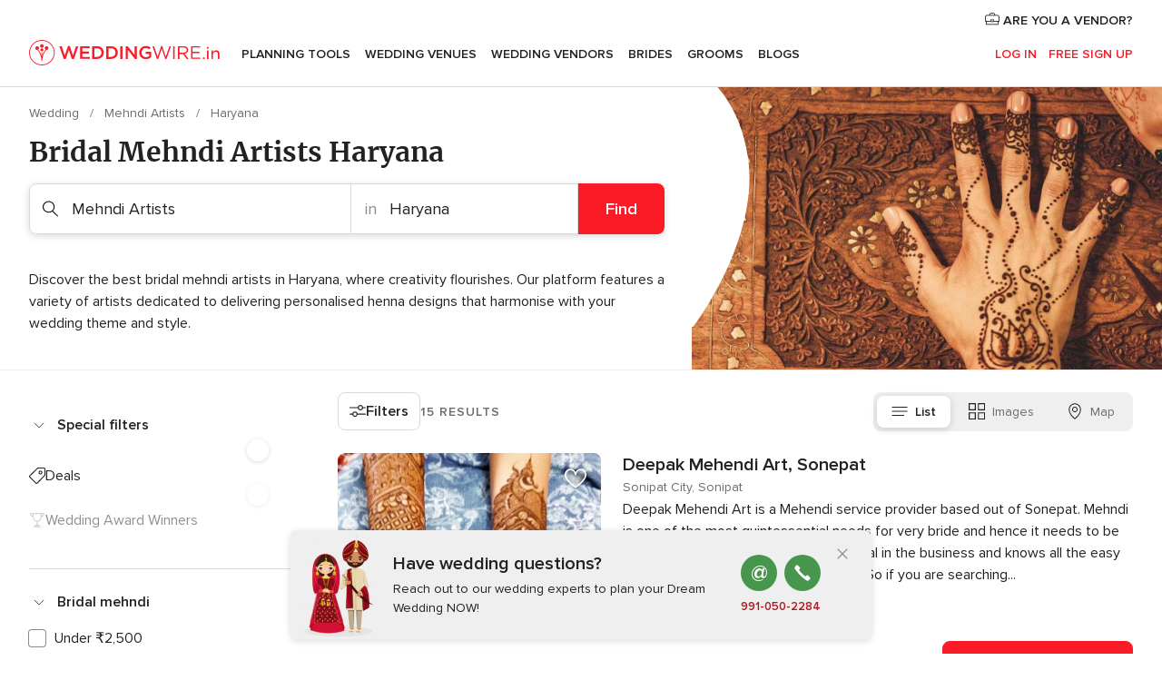

--- FILE ---
content_type: text/html; charset=UTF-8
request_url: https://www.weddingwire.in/mehndi-artists/haryana
body_size: 37243
content:
<!DOCTYPE html>
<html lang="en-IN" prefix="og: http://ogp.me/ns#">
<head>
<meta http-equiv="Content-Type" content="text/html; charset=utf-8">
<title>The 10 Best Bridal Mehndi Artists in Haryana - Weddingwire.in</title>
<meta name="description" content="Mehndi Design in Haryana: Check prices, request quotes, and find the perfect mehndi artists for the bride, family and friends. These beautiful designs can make all the difference in making the photographs as memorable as possible and stand out for a">
<meta name="keywords" content="Mehndi Artists Haryana, Mehndi Artists in Haryana, Mehndi Artists weddings Haryana, Mehndi Artists wedding Haryana">
<meta name="robots" content="all">
<meta name="distribution" content="global">
<meta name="rating" content="general">
<meta name="pbdate" content="21:29:14 23/01/2026">
<link rel="canonical" href="https://www.weddingwire.in/mehndi-artists/haryana">
<link rel="alternate" href="android-app://in.co.weddings.launcher/weddingscoin/m.weddingwire.in/mehndi-artists/haryana">
<meta name="viewport" content="width=device-width, initial-scale=1.0">
<meta name="apple-custom-itunes-app" content="app-id=1113572866">
<meta name="apple-itunes-app" content="app-id=1113572866, app-argument=https://app.appsflyer.com/id1113572866?pid=WP-iOS-IN&c=WP-IN-LANDINGS&s=in">
<meta name="google-play-app" content="app-id=in.co.weddings.launcher">
<link rel="shortcut icon" href="https://www.weddingwire.in/mobile/assets/img/favicon/favicon.png">
<meta property="fb:pages" content="629862527164085" />
<meta property="fb:app_id" content="291590991282112" />
<meta property="og:type" content="website" />
<meta property="og:title" content="Everything you need to plan your event" />
<meta property="og:description" content="Everyone wants their wedding to be the day of their dreams. WeddingWire.in helps you manage the wedding planning process and enjoy it." />
<meta property="og:image" content="https://cdn1.weddingwire.in/assets/img/directory/headings/bg_directory-hero-mehndi-design.jpg">
<meta property="og:image:secure_url" content="https://cdn1.weddingwire.in/assets/img/directory/headings/bg_directory-hero-mehndi-design.jpg">
<meta property="og:image:alt" content="Everything you need to plan your event">
<meta property="og:url" content="https://www.weddingwire.in/mehndi-artists/haryana" />
<meta name="twitter:card" content="summary_large_image" />
<link rel="stylesheet" href="https://www.weddingwire.in/builds/desktop/css/symfnw-IN136-1-20260122-010-0_www_m_/WebBundleResponsiveMarketplaceListingWeddingwireIndia.css">
<script>
var internalTrackingService = internalTrackingService || {
triggerSubmit : function() {},
triggerAbandon : function() {},
loaded : false
};
</script>
<script type="text/javascript">
function getCookie (name) {var b = document.cookie.match('(^|;)\\s*' + name + '\\s*=\\s*([^;]+)'); return b ? unescape(b.pop()) : null}
function overrideOneTrustGeo () {
const otgeoCookie = getCookie('otgeo') || '';
const regexp = /^([A-Za-z]+)(?:,([A-Za-z]+))?$/g;
const matches = [...otgeoCookie.matchAll(regexp)][0];
if (matches) {
const countryCode = matches[1];
const stateCode = matches[2];
const geolocationResponse = {
countryCode
};
if (stateCode) {
geolocationResponse.stateCode = stateCode;
}
return {
geolocationResponse
};
}
}
var OneTrust = overrideOneTrustGeo() || undefined;
</script>
<span class="ot-sdk-show-settings" style="display: none"></span>
<script src="https://cdn.cookielaw.org/scripttemplates/otSDKStub.js" data-language="en-IN" data-domain-script="cf187042-de22-47c5-bb0f-dacff4a22e2a" data-ignore-ga='true' defer></script>
<script>var isCountryCookiesActiveByDefault=true,CONSENT_ANALYTICS_GROUP="C0002",CONSENT_PERSONALIZATION_GROUP="C0003",CONSENT_TARGETED_ADVERTISING_GROUP="C0004",CONSENT_SOCIAL_MEDIA_GROUP="C0005",cookieConsentContent='',hideCookieConsentLayer= '', OptanonAlertBoxClosed='';hideCookieConsentLayer=getCookie('hideCookieConsentLayer');OptanonAlertBoxClosed=getCookie('OptanonAlertBoxClosed');if(hideCookieConsentLayer==="1"||Boolean(OptanonAlertBoxClosed)){cookieConsentContent=queryStringToJSON(getCookie('OptanonConsent')||'');}function getCookie(e){var o=document.cookie.match("(^|;)\\s*"+e+"\\s*=\\s*([^;]+)");return o?unescape(o.pop()):null}function queryStringToJSON(e){var o=e.split("&"),t={};return o.forEach(function(e){e=e.split("="),t[e[0]]=decodeURIComponent(e[1]||"")}),JSON.parse(JSON.stringify(t))}function isCookieGroupAllowed(e){var o=cookieConsentContent.groups;if("string"!=typeof o){if(!isCountryCookiesActiveByDefault && e===CONSENT_ANALYTICS_GROUP && getCookie('hideCookieConsentLayer')==="1"){return true}return isCountryCookiesActiveByDefault;}for(var t=o.split(","),n=0;n<t.length;n++)if(t[n].indexOf(e,0)>=0)return"1"===t[n].split(":")[1];return!1}function userHasAcceptedTheCookies(){var e=document.getElementsByTagName("body")[0],o=document.createEvent("HTMLEvents");cookieConsentContent=queryStringToJSON(getCookie("OptanonConsent")||""),!0===isCookieGroupAllowed(CONSENT_ANALYTICS_GROUP)&&(o.initEvent("analyticsCookiesHasBeenAccepted",!0,!1),e.dispatchEvent(o)),!0===isCookieGroupAllowed(CONSENT_PERSONALIZATION_GROUP)&&(o.initEvent("personalizationCookiesHasBeenAccepted",!0,!1),e.dispatchEvent(o)),!0===isCookieGroupAllowed(CONSENT_TARGETED_ADVERTISING_GROUP)&&(o.initEvent("targetedAdvertisingCookiesHasBeenAccepted",!0,!1),e.dispatchEvent(o)),!0===isCookieGroupAllowed(CONSENT_SOCIAL_MEDIA_GROUP)&&(o.initEvent("socialMediaAdvertisingCookiesHasBeenAccepted",!0,!1),e.dispatchEvent(o))}</script>
<script>
document.getElementsByTagName('body')[0].addEventListener('oneTrustLoaded', function () {
if (OneTrust.GetDomainData()?.ConsentModel?.Name === 'notice only') {
const cookiePolicyLinkSelector = document.querySelectorAll('.ot-sdk-show-settings')
cookiePolicyLinkSelector.forEach((selector) => {
selector.style.display = 'none'
})
}
})
</script>
<script>
function CMP() {
var body = document.getElementsByTagName('body')[0];
var event = document.createEvent('HTMLEvents');
var callbackIAB = (tcData, success) => {
if (success && (tcData.eventStatus === 'tcloaded' || tcData.eventStatus === 'useractioncomplete')) {
window.__tcfapi('removeEventListener', 2, () => {
}, callbackIAB);
if ((typeof window.Optanon !== "undefined" &&
!window.Optanon.GetDomainData().IsIABEnabled) ||
(tcData.gdprApplies &&
typeof window.Optanon !== "undefined" &&
window.Optanon.GetDomainData().IsIABEnabled &&
getCookie('OptanonAlertBoxClosed'))) {
userHasAcceptedTheCookies();
}
if (isCookieGroupAllowed(CONSENT_ANALYTICS_GROUP) !== true) {
event.initEvent('analyticsCookiesHasBeenDenied', true, false);
body.dispatchEvent(event);
}
if (isCookieGroupAllowed(CONSENT_TARGETED_ADVERTISING_GROUP) !== true) {
event.initEvent('targetedAdvertisingCookiesHasBeenDenied', true, false);
body.dispatchEvent(event);
}
if (tcData.gdprApplies && typeof window.Optanon !== "undefined" && window.Optanon.GetDomainData().IsIABEnabled) {
event.initEvent('IABTcDataReady', true, false);
body.dispatchEvent(event);
} else {
event.initEvent('nonIABCountryDataReady', true, false);
body.dispatchEvent(event);
}
}
}
var cnt = 0;
var consentSetInterval = setInterval(function () {
cnt += 1;
if (cnt === 600) {
userHasAcceptedTheCookies();
clearInterval(consentSetInterval);
}
if (typeof window.Optanon !== "undefined" && !window.Optanon.GetDomainData().IsIABEnabled) {
clearInterval(consentSetInterval);
userHasAcceptedTheCookies();
event.initEvent('oneTrustLoaded', true, false);
body.dispatchEvent(event);
event.initEvent('nonIABCountryDataReady', true, false);
body.dispatchEvent(event);
}
if (typeof window.__tcfapi !== "undefined") {
event.initEvent('oneTrustLoaded', true, false);
body.dispatchEvent(event);
clearInterval(consentSetInterval);
window.__tcfapi('addEventListener', 2, callbackIAB);
}
});
}
function OptanonWrapper() {
CMP();
}
</script>
</head><body>
<script>
var gtagScript = function() { var s = document.createElement("script"), el = document.getElementsByTagName("script")[0]; s.defer = true;
s.src = "https://www.googletagmanager.com/gtag/js?id=G-9Q36VS8JHM";
el.parentNode.insertBefore(s, el);}
window.dataLayer = window.dataLayer || [];
const analyticsGroupOpt = isCookieGroupAllowed(CONSENT_ANALYTICS_GROUP) === true;
const targetedAdsOpt = isCookieGroupAllowed(CONSENT_TARGETED_ADVERTISING_GROUP) === true;
const personalizationOpt = isCookieGroupAllowed(CONSENT_PERSONALIZATION_GROUP) === true;
document.getElementsByTagName('body')[0].addEventListener('targetedAdvertisingCookiesHasBeenAccepted', function () {
gtagScript();
});
if  (targetedAdsOpt || analyticsGroupOpt) {
gtagScript();
}
function gtag(){dataLayer.push(arguments);}
gtag('js', new Date());
gtag('consent', 'default', {
'analytics_storage': analyticsGroupOpt ? 'granted' : 'denied',
'ad_storage': targetedAdsOpt ? 'granted' : 'denied',
'ad_user_data': targetedAdsOpt ? 'granted' : 'denied',
'ad_user_personalization': targetedAdsOpt ? 'granted' : 'denied',
'functionality_storage': targetedAdsOpt ? 'granted' : 'denied',
'personalization_storage': personalizationOpt ? 'granted' : 'denied',
'security_storage': 'granted'
});
gtag('set', 'ads_data_redaction', !analyticsGroupOpt);
gtag('set', 'allow_ad_personalization_signals', analyticsGroupOpt);
gtag('set', 'allow_google_signals', analyticsGroupOpt);
gtag('set', 'allow_interest_groups', analyticsGroupOpt);
gtag('config', 'G-9Q36VS8JHM', { groups: 'analytics', 'send_page_view': false });
gtag('config', 'AW-922723589', { groups: 'adwords' });
</script>

<div id="app-apps-download-banner" class="branch-banner-placeholder branchBannerPlaceholder"></div>

<a class="layoutSkipMain" href="#layoutMain">Ir al contenido principal</a>
<header class="layoutHeader">
<span class="layoutHeader__hamburger app-header-menu-toggle">
<i class="svgIcon app-svg-async svgIcon__list-menu "   data-name="_common/list-menu" data-svg="https://cdn1.weddingwire.in/assets/svg/optimized/_common/list-menu.svg" data-svg-lazyload="1"></i></span>
<a class="layoutHeader__logoAnchor app-analytics-event-click"
href="https://www.weddingwire.in/">
<img src="https://www.weddingwire.in/assets/img/logos/gen_logoHeader.svg"   alt="Wedding"  width="220" height="30"   >
</a>
<nav class="layoutHeader__nav app-header-nav">
<ul class="layoutNavMenu app-header-list">
<li class="layoutNavMenu__header">
<i class="svgIcon app-svg-async svgIcon__close layoutNavMenu__itemClose app-header-menu-toggle"   data-name="_common/close" data-svg="https://cdn1.weddingwire.in/assets/svg/optimized/_common/close.svg" data-svg-lazyload="1"></i>        </li>
<li class="layoutNavMenu__item app-header-menu-item-openSection layoutNavMenu__item--my_wedding ">
<a href="https://www.weddingwire.in/my-wedding-planner"
class="layoutNavMenu__anchor app-header-menu-itemAnchor app-analytics-track-event-click "
data-tracking-section="header" data-tracking-category="Navigation" data-tracking-category-authed="1"
data-tracking-dt="tools"                >
Planning Tools                </a>
<i class="svgIcon app-svg-async svgIcon__angleRightBlood layoutNavMenu__anchorArrow"   data-name="_common/angleRightBlood" data-svg="https://cdn1.weddingwire.in/assets/svg/optimized/_common/angleRightBlood.svg" data-svg-lazyload="1"></i>
<div class="layoutNavMenuTab app-header-menu-itemDropdown">
<div class="layoutNavMenuTab__layout">
<div class="layoutNavMenuTab__header">
<i class="svgIcon app-svg-async svgIcon__angleLeftBlood layoutNavMenuTab__icon app-header-menu-item-closeSection"   data-name="_common/angleLeftBlood" data-svg="https://cdn1.weddingwire.in/assets/svg/optimized/_common/angleLeftBlood.svg" data-svg-lazyload="1"></i>    <a class="layoutNavMenuTab__title" href="https://www.weddingwire.in/my-wedding-planner">
My Wedding    </a>
<i class="svgIcon app-svg-async svgIcon__close layoutNavMenuTab__iconClose app-header-menu-toggle"   data-name="_common/close" data-svg="https://cdn1.weddingwire.in/assets/svg/optimized/_common/close.svg" data-svg-lazyload="1"></i></div>
<div class="layoutNavMenuTabMyWedding">
<div class="layoutNavMenuTabMyWeddingList">
<a class="layoutNavMenuTabMyWedding__title" href="https://www.weddingwire.in/my-wedding-planner">
Plan your unique wedding        </a>
<ul class="layoutNavMenuTabMyWeddingList__content ">
<li class="layoutNavMenuTabMyWeddingList__item layoutNavMenuTabMyWeddingList__item--viewAll">
<a href="https://www.weddingwire.in/my-wedding-planner">Show all</a>
</li>
<li class="layoutNavMenuTabMyWeddingList__item "
>
<a href="https://www.weddingwire.in/wedding-to-do-list">
<i class="svgIcon app-svg-async svgIcon__checklist layoutNavMenuTabMyWeddingList__itemIcon"   data-name="tools/categories/checklist" data-svg="https://cdn1.weddingwire.in/assets/svg/optimized/tools/categories/checklist.svg" data-svg-lazyload="1"></i>                        Checklist                    </a>
</li>
<li class="layoutNavMenuTabMyWeddingList__item "
>
<a href="https://www.weddingwire.in/wedding-guest-list">
<i class="svgIcon app-svg-async svgIcon__guests layoutNavMenuTabMyWeddingList__itemIcon"   data-name="tools/categories/guests" data-svg="https://cdn1.weddingwire.in/assets/svg/optimized/tools/categories/guests.svg" data-svg-lazyload="1"></i>                        Guests                    </a>
</li>
<li class="layoutNavMenuTabMyWeddingList__item "
>
<a href="https://www.weddingwire.in/wedding-budget-planner">
<i class="svgIcon app-svg-async svgIcon__budget layoutNavMenuTabMyWeddingList__itemIcon"   data-name="tools/categories/budget" data-svg="https://cdn1.weddingwire.in/assets/svg/optimized/tools/categories/budget.svg" data-svg-lazyload="1"></i>                        Budget                    </a>
</li>
<li class="layoutNavMenuTabMyWeddingList__item "
>
<a href="https://www.weddingwire.in/my-wedding-providers">
<i class="svgIcon app-svg-async svgIcon__vendors layoutNavMenuTabMyWeddingList__itemIcon"   data-name="tools/categories/vendors" data-svg="https://cdn1.weddingwire.in/assets/svg/optimized/tools/categories/vendors.svg" data-svg-lazyload="1"></i>                        Wedding Vendors                    </a>
</li>
<li class="layoutNavMenuTabMyWeddingList__item "
>
<a href="https://www.weddingwire.in/website/index.php?actionReferrer=8">
<i class="svgIcon app-svg-async svgIcon__website layoutNavMenuTabMyWeddingList__itemIcon"   data-name="tools/categories/website" data-svg="https://cdn1.weddingwire.in/assets/svg/optimized/tools/categories/website.svg" data-svg-lazyload="1"></i>                        Wedding website                    </a>
</li>
<li class="layoutNavMenuTabMyWeddingList__item "
>
<a href="https://www.weddingwire.in/wedding-hashtag-generator">
<i class="svgIcon app-svg-async svgIcon__hashtag-generator layoutNavMenuTabMyWeddingList__itemIcon"   data-name="tools/categories/hashtag-generator" data-svg="https://cdn1.weddingwire.in/assets/svg/optimized/tools/categories/hashtag-generator.svg" data-svg-lazyload="1"></i>                        Hashtag generator                    </a>
</li>
</ul>
</div>
<div class="layoutNavMenuTabMyWeddingBanners">
<div class="layoutNavMenuBannerBox app-header-menu-banner app-link "
data-href="https://www.weddingwire.in/app-weddings"
>
<div class="layoutNavMenuBannerBox__content">
<p class="layoutNavMenuBannerBox__title">Get the WeddingWire app</p>
<span class="layoutNavMenuBannerBox__subtitle">Plan your wedding on the go with the WeddingWire app.</span>
</div>
<img data-src="https://www.weddingwire.in/assets/img/logos/square-icon.svg"  class="lazyload layoutNavMenuBannerBox__icon" alt="App icon"  width="60" height="60"  >
</div>
<div class="layoutNavMenuBannerBox app-header-menu-banner app-link "
data-href="https://www.weddingwire.in/album-wedding-wedshoots"
>
<div class="layoutNavMenuBannerBox__content">
<a class="layoutNavMenuBannerBox__title" href="https://www.weddingwire.in/album-wedding-wedshoots">Wedshoots</a>
<span class="layoutNavMenuBannerBox__subtitle">Easily collect all of your guests' event photos in one album!</span>
</div>
<img data-src="https://www.weddingwire.in/assets/img/wedshoots/ico_wedshoots.svg"  class="lazyload layoutNavMenuBannerBox__icon" alt="WedShoots icon"  width="60" height="60"  >
</div>
</div>
</div>    </div>
</div>
</li>
<li class="layoutNavMenu__item app-header-menu-item-openSection layoutNavMenu__item--venues ">
<a href="https://www.weddingwire.in/wedding-venues"
class="layoutNavMenu__anchor app-header-menu-itemAnchor app-analytics-track-event-click "
data-tracking-section="header" data-tracking-category="Navigation" data-tracking-category-authed="1"
data-tracking-dt="venues"                >
Wedding Venues                </a>
<i class="svgIcon app-svg-async svgIcon__angleRightBlood layoutNavMenu__anchorArrow"   data-name="_common/angleRightBlood" data-svg="https://cdn1.weddingwire.in/assets/svg/optimized/_common/angleRightBlood.svg" data-svg-lazyload="1"></i>
<div class="layoutNavMenuTab app-header-menu-itemDropdown">
<div class="layoutNavMenuTab__layout">
<div class="layoutNavMenuTab__header">
<i class="svgIcon app-svg-async svgIcon__angleLeftBlood layoutNavMenuTab__icon app-header-menu-item-closeSection"   data-name="_common/angleLeftBlood" data-svg="https://cdn1.weddingwire.in/assets/svg/optimized/_common/angleLeftBlood.svg" data-svg-lazyload="1"></i>    <a class="layoutNavMenuTab__title" href="https://www.weddingwire.in/wedding-venues">
Venues    </a>
<i class="svgIcon app-svg-async svgIcon__close layoutNavMenuTab__iconClose app-header-menu-toggle"   data-name="_common/close" data-svg="https://cdn1.weddingwire.in/assets/svg/optimized/_common/close.svg" data-svg-lazyload="1"></i></div>
<div class="layoutNavMenuTabVenues">
<div class="layoutNavMenuTabVenues__categories">
<div class="layoutNavMenuTabVenuesList">
<a class="layoutNavMenuTabVenues__title"
href="https://www.weddingwire.in/wedding-venues">
Wedding Venues            </a>
<ul class="layoutNavMenuTabVenuesList__content">
<li class="layoutNavMenuTabVenuesList__item layoutNavMenuTabVenuesList__item--viewAll">
<a href="https://www.weddingwire.in/wedding-venues">Show all</a>
</li>
<li class="layoutNavMenuTabVenuesList__item">
<a href="https://www.weddingwire.in/banquet-halls">
Banquet Halls                        </a>
</li>
<li class="layoutNavMenuTabVenuesList__item">
<a href="https://www.weddingwire.in/hotels">
Hotels                        </a>
</li>
<li class="layoutNavMenuTabVenuesList__item">
<a href="https://www.weddingwire.in/marriage-garden">
Marriage Garden                        </a>
</li>
<li class="layoutNavMenuTabVenuesList__item">
<a href="https://www.weddingwire.in/kalyana-mandapams">
Kalyana Mandapams                        </a>
</li>
<li class="layoutNavMenuTabVenuesList__item">
<a href="https://www.weddingwire.in/wedding-resorts">
Wedding Resorts                        </a>
</li>
<li class="layoutNavMenuTabVenuesList__item">
<a href="https://www.weddingwire.in/wedding-lawns-farmhouses">
Wedding Lawns Farmhouses                        </a>
</li>
<li class="layoutNavMenuTabVenuesList__item layoutNavMenuTabVenuesList__item--highlight">
<a href="https://www.weddingwire.in/promotions/wedding-venues">
Promotions                        </a>
</li>
</ul>
</div>
</div>
<div class="layoutNavMenuTabVenuesBanners">
<div class="layoutNavMenuBannerBox app-header-menu-banner app-link app-analytics-track-event-click"
data-href="https://www.weddingwire.in/destination-wedding"
data-tracking-section=header_venues                      data-tracking-category=Navigation                      data-tracking-dt=destination_weddings         >
<div class="layoutNavMenuBannerBox__content">
<p class="layoutNavMenuBannerBox__title">Destination weddings</p>
<span class="layoutNavMenuBannerBox__subtitle">Easily plan your international wedding.</span>
</div>
<img class="svgIcon svgIcon__plane_destination layoutNavMenuBannerBox__icon lazyload" data-src="https://cdn1.weddingwire.in/assets/svg/original/illustration/plane_destination.svg"  alt="illustration plane destination" width="56" height="56" >    </div>
</div>
</div>
</div>
</div>
</li>
<li class="layoutNavMenu__item app-header-menu-item-openSection layoutNavMenu__item--vendors ">
<a href="https://www.weddingwire.in/wedding-vendors"
class="layoutNavMenu__anchor app-header-menu-itemAnchor app-analytics-track-event-click "
data-tracking-section="header" data-tracking-category="Navigation" data-tracking-category-authed="1"
data-tracking-dt="vendors"                >
Wedding Vendors                </a>
<i class="svgIcon app-svg-async svgIcon__angleRightBlood layoutNavMenu__anchorArrow"   data-name="_common/angleRightBlood" data-svg="https://cdn1.weddingwire.in/assets/svg/optimized/_common/angleRightBlood.svg" data-svg-lazyload="1"></i>
<div class="layoutNavMenuTab app-header-menu-itemDropdown">
<div class="layoutNavMenuTab__layout">
<div class="layoutNavMenuTab__header">
<i class="svgIcon app-svg-async svgIcon__angleLeftBlood layoutNavMenuTab__icon app-header-menu-item-closeSection"   data-name="_common/angleLeftBlood" data-svg="https://cdn1.weddingwire.in/assets/svg/optimized/_common/angleLeftBlood.svg" data-svg-lazyload="1"></i>    <a class="layoutNavMenuTab__title" href="https://www.weddingwire.in/wedding-vendors">
Vendors    </a>
<i class="svgIcon app-svg-async svgIcon__close layoutNavMenuTab__iconClose app-header-menu-toggle"   data-name="_common/close" data-svg="https://cdn1.weddingwire.in/assets/svg/optimized/_common/close.svg" data-svg-lazyload="1"></i></div>
<div class="layoutNavMenuTabVendors">
<div class="layoutNavMenuTabVendors__content">
<div class="layoutNavMenuTabVendorsList">
<a class="layoutNavMenuTabVendors__title" href="https://www.weddingwire.in/wedding-vendors">
Start hiring your vendors            </a>
<ul class="layoutNavMenuTabVendorsList__content">
<li class="layoutNavMenuTabVendorsList__item layoutNavMenuTabVendorsList__item--viewAll">
<a href="https://www.weddingwire.in/wedding-vendors">Show all</a>
</li>
<li class="layoutNavMenuTabVendorsList__item">
<i class="svgIcon app-svg-async svgIcon__categPhoto layoutNavMenuTabVendorsList__itemIcon"   data-name="vendors/categories/categPhoto" data-svg="https://cdn1.weddingwire.in/assets/svg/optimized/vendors/categories/categPhoto.svg" data-svg-lazyload="1"></i>                        <a href="https://www.weddingwire.in/wedding-photographers">
Wedding Photographers                        </a>
</li>
<li class="layoutNavMenuTabVendorsList__item">
<i class="svgIcon app-svg-async svgIcon__categVideo layoutNavMenuTabVendorsList__itemIcon"   data-name="vendors/categories/categVideo" data-svg="https://cdn1.weddingwire.in/assets/svg/optimized/vendors/categories/categVideo.svg" data-svg-lazyload="1"></i>                        <a href="https://www.weddingwire.in/wedding-videography">
Wedding Videography                        </a>
</li>
<li class="layoutNavMenuTabVendorsList__item">
<i class="svgIcon app-svg-async svgIcon__categMusic layoutNavMenuTabVendorsList__itemIcon"   data-name="vendors/categories/categMusic" data-svg="https://cdn1.weddingwire.in/assets/svg/optimized/vendors/categories/categMusic.svg" data-svg-lazyload="1"></i>                        <a href="https://www.weddingwire.in/wedding-music">
Wedding Music                        </a>
</li>
<li class="layoutNavMenuTabVendorsList__item">
<i class="svgIcon app-svg-async svgIcon__categCatering layoutNavMenuTabVendorsList__itemIcon"   data-name="vendors/categories/categCatering" data-svg="https://cdn1.weddingwire.in/assets/svg/optimized/vendors/categories/categCatering.svg" data-svg-lazyload="1"></i>                        <a href="https://www.weddingwire.in/caterers">
Caterers                        </a>
</li>
<li class="layoutNavMenuTabVendorsList__item">
<i class="svgIcon app-svg-async svgIcon__categTransport layoutNavMenuTabVendorsList__itemIcon"   data-name="vendors/categories/categTransport" data-svg="https://cdn1.weddingwire.in/assets/svg/optimized/vendors/categories/categTransport.svg" data-svg-lazyload="1"></i>                        <a href="https://www.weddingwire.in/wedding-transportation">
Wedding Transportation                        </a>
</li>
<li class="layoutNavMenuTabVendorsList__item">
<i class="svgIcon app-svg-async svgIcon__categInvite layoutNavMenuTabVendorsList__itemIcon"   data-name="vendors/categories/categInvite" data-svg="https://cdn1.weddingwire.in/assets/svg/optimized/vendors/categories/categInvite.svg" data-svg-lazyload="1"></i>                        <a href="https://www.weddingwire.in/wedding-invitations">
Wedding Invitations                        </a>
</li>
<li class="layoutNavMenuTabVendorsList__item">
<i class="svgIcon app-svg-async svgIcon__categGift layoutNavMenuTabVendorsList__itemIcon"   data-name="vendors/categories/categGift" data-svg="https://cdn1.weddingwire.in/assets/svg/optimized/vendors/categories/categGift.svg" data-svg-lazyload="1"></i>                        <a href="https://www.weddingwire.in/wedding-gifts">
Wedding Gifts                        </a>
</li>
<li class="layoutNavMenuTabVendorsList__item">
<i class="svgIcon app-svg-async svgIcon__categFlower layoutNavMenuTabVendorsList__itemIcon"   data-name="vendors/categories/categFlower" data-svg="https://cdn1.weddingwire.in/assets/svg/optimized/vendors/categories/categFlower.svg" data-svg-lazyload="1"></i>                        <a href="https://www.weddingwire.in/florists">
Florists                        </a>
</li>
<li class="layoutNavMenuTabVendorsList__item">
<i class="svgIcon app-svg-async svgIcon__categPlanner layoutNavMenuTabVendorsList__itemIcon"   data-name="vendors/categories/categPlanner" data-svg="https://cdn1.weddingwire.in/assets/svg/optimized/vendors/categories/categPlanner.svg" data-svg-lazyload="1"></i>                        <a href="https://www.weddingwire.in/wedding-planners">
Wedding Planners                        </a>
</li>
</ul>
</div>
<div class="layoutNavMenuTabVendorsListOthers">
<p class="layoutNavMenuTabVendorsListOthers__subtitle">Complete your wedding team</p>
<ul class="layoutNavMenuTabVendorsListOthers__container">
<li class="layoutNavMenuTabVendorsListOthers__item">
<a href="https://www.weddingwire.in/wedding-choreographers">
Wedding Choreographers                        </a>
</li>
<li class="layoutNavMenuTabVendorsListOthers__item">
<a href="https://www.weddingwire.in/photobooth">
Photobooth                        </a>
</li>
<li class="layoutNavMenuTabVendorsListOthers__item">
<a href="https://www.weddingwire.in/wedding-dj">
Wedding DJ                        </a>
</li>
<li class="layoutNavMenuTabVendorsListOthers__item">
<a href="https://www.weddingwire.in/wedding-cakes">
Wedding Cakes                        </a>
</li>
<li class="layoutNavMenuTabVendorsListOthers__item">
<a href="https://www.weddingwire.in/wedding-decorators">
Wedding Decorators                        </a>
</li>
<li class="layoutNavMenuTabVendorsListOthers__item">
<a href="https://www.weddingwire.in/party-places">
Party Places                        </a>
</li>
<li class="layoutNavMenuTabVendorsListOthers__item">
<a href="https://www.weddingwire.in/honeymoon">
Honeymoon                        </a>
</li>
<li class="layoutNavMenuTabVendorsListOthers__item">
<a href="https://www.weddingwire.in/wedding-entertainment">
Wedding Entertainment                        </a>
</li>
<li class="layoutNavMenuTabVendorsListOthers__item">
<a href="https://www.weddingwire.in/tent-house">
Tent House                        </a>
</li>
<li class="layoutNavMenuTabVendorsListOthers__deals">
<a href="https://www.weddingwire.in/promotions/wedding-vendors">
Promotions                        </a>
</li>
</ul>
</div>
</div>
<div class="layoutNavMenuTabVendorsBanners">
<div class="layoutNavMenuBannerBox app-header-menu-banner app-link app-analytics-track-event-click"
data-href="https://www.weddingwire.in/destination-wedding"
data-tracking-section=header_vendors                      data-tracking-category=Navigation                      data-tracking-dt=destination_weddings         >
<div class="layoutNavMenuBannerBox__content">
<p class="layoutNavMenuBannerBox__title">Destination weddings</p>
<span class="layoutNavMenuBannerBox__subtitle">Easily plan your international wedding.</span>
</div>
<img class="svgIcon svgIcon__plane_destination layoutNavMenuBannerBox__icon lazyload" data-src="https://cdn1.weddingwire.in/assets/svg/original/illustration/plane_destination.svg"  alt="illustration plane destination" width="56" height="56" >    </div>
</div>
<div class="layoutNavMenuTabVendorsOtherTabs">
<div class="layoutNavMenuTabVendorsBride">
<p class="layoutNavMenuTabVendorsOtherTabs__subtitle">Brides</p>
<ul class="layoutNavMenuTabVendorsOtherTabsList">
<li class="layoutNavMenuTabVendorsOtherTabsList__item">
<a href="https://www.weddingwire.in/mehndi-artists">
Mehndi Artists                                </a>
</li>
<li class="layoutNavMenuTabVendorsOtherTabsList__item">
<a href="https://www.weddingwire.in/bridal-makeup-artists">
Bridal Makeup Artists                                </a>
</li>
<li class="layoutNavMenuTabVendorsOtherTabsList__item">
<a href="https://www.weddingwire.in/makeup-salon">
Makeup Salon                                </a>
</li>
<li class="layoutNavMenuTabVendorsOtherTabsList__item">
<a href="https://www.weddingwire.in/bridal-jewellery">
Bridal Jewellery                                </a>
</li>
<li class="layoutNavMenuTabVendorsOtherTabsList__item">
<a href="https://www.weddingwire.in/bridal-lehenga">
Bridal Lehenga                                </a>
</li>
<li class="layoutNavMenuTabVendorsOtherTabsList__item">
<a href="https://www.weddingwire.in/trousseau-packing">
Trousseau Packing                                </a>
</li>
<li class="layoutNavMenuTabVendorsOtherTabsList__item layoutNavMenuTabVendorsOtherTabsList__item--deals">
<a href="https://www.weddingwire.in/promotions/brides">
Promotions                            </a>
</li>
</ul>
</div>
<div class="layoutNavMenuTabVendorsGrooms">
<p class="layoutNavMenuTabVendorsOtherTabs__subtitle">Grooms</p>
<ul class="layoutNavMenuTabVendorsOtherTabsList">
<li class="layoutNavMenuTabVendorsOtherTabsList__item">
<a href="https://www.weddingwire.in/sherwani">
Sherwani                                </a>
</li>
<li class="layoutNavMenuTabVendorsOtherTabsList__item layoutNavMenuTabVendorsOtherTabsList__item--deals">
<a href="https://www.weddingwire.in/promotions/grooms">
Promotions                            </a>
</li>
</ul>
</div>
</div>
</div>    </div>
</div>
</li>
<li class="layoutNavMenu__item app-header-menu-item-openSection layoutNavMenu__item--brides ">
<a href="https://www.weddingwire.in/brides"
class="layoutNavMenu__anchor app-header-menu-itemAnchor app-analytics-track-event-click "
data-tracking-section="header" data-tracking-category="Navigation" data-tracking-category-authed="1"
>
Brides                </a>
<i class="svgIcon app-svg-async svgIcon__angleRightBlood layoutNavMenu__anchorArrow"   data-name="_common/angleRightBlood" data-svg="https://cdn1.weddingwire.in/assets/svg/optimized/_common/angleRightBlood.svg" data-svg-lazyload="1"></i>
<div class="layoutNavMenuTab app-header-menu-itemDropdown">
<div class="layoutNavMenuTab__layout">
<div class="layoutNavMenuTab__header">
<i class="svgIcon app-svg-async svgIcon__angleLeftBlood layoutNavMenuTab__icon app-header-menu-item-closeSection"   data-name="_common/angleLeftBlood" data-svg="https://cdn1.weddingwire.in/assets/svg/optimized/_common/angleLeftBlood.svg" data-svg-lazyload="1"></i>    <a class="layoutNavMenuTab__title" href="https://www.weddingwire.in/brides">
Brides    </a>
<i class="svgIcon app-svg-async svgIcon__close layoutNavMenuTab__iconClose app-header-menu-toggle"   data-name="_common/close" data-svg="https://cdn1.weddingwire.in/assets/svg/optimized/_common/close.svg" data-svg-lazyload="1"></i></div>
<div class="layoutNavMenuTabBridesGrooms">
<div class="layoutNavMenuTabBridesGroomsList">
<a class="layoutNavMenuTabBridesGrooms__title" href="https://www.weddingwire.in/brides">
Brides        </a>
<ul class="layoutNavMenuTabBridesGroomsList__content">
<li class="layoutNavMenuTabBridesGroomsList__item layoutNavMenuTabBridesGroomsList__item--viewAll">
<a href="https://www.weddingwire.in/brides">Show all</a>
</li>
<li class="layoutNavMenuTabBridesGroomsList__item">
<a href="https://www.weddingwire.in/mehndi-artists">
Mehndi Artists                    </a>
</li>
<li class="layoutNavMenuTabBridesGroomsList__item">
<a href="https://www.weddingwire.in/bridal-makeup-artists">
Bridal Makeup Artists                    </a>
</li>
<li class="layoutNavMenuTabBridesGroomsList__item">
<a href="https://www.weddingwire.in/makeup-salon">
Makeup Salon                    </a>
</li>
<li class="layoutNavMenuTabBridesGroomsList__item">
<a href="https://www.weddingwire.in/bridal-jewellery">
Bridal Jewellery                    </a>
</li>
<li class="layoutNavMenuTabBridesGroomsList__item">
<a href="https://www.weddingwire.in/bridal-lehenga">
Bridal Lehenga                    </a>
</li>
<li class="layoutNavMenuTabBridesGroomsList__item">
<a href="https://www.weddingwire.in/trousseau-packing">
Trousseau Packing                    </a>
</li>
<li class="layoutNavMenuTabBridesGroomsList__item layoutNavMenuTabBridesGroomsList__item--highlight">
<a href="https://www.weddingwire.in/promotions/brides">
Promotions                </a>
</li>
</ul>
</div>
</div>    </div>
</div>
</li>
<li class="layoutNavMenu__item app-header-menu-item-openSection layoutNavMenu__item--grooms ">
<a href="https://www.weddingwire.in/grooms"
class="layoutNavMenu__anchor app-header-menu-itemAnchor app-analytics-track-event-click "
data-tracking-section="header" data-tracking-category="Navigation" data-tracking-category-authed="1"
>
Grooms                </a>
<i class="svgIcon app-svg-async svgIcon__angleRightBlood layoutNavMenu__anchorArrow"   data-name="_common/angleRightBlood" data-svg="https://cdn1.weddingwire.in/assets/svg/optimized/_common/angleRightBlood.svg" data-svg-lazyload="1"></i>
<div class="layoutNavMenuTab app-header-menu-itemDropdown">
<div class="layoutNavMenuTab__layout">
<div class="layoutNavMenuTab__header">
<i class="svgIcon app-svg-async svgIcon__angleLeftBlood layoutNavMenuTab__icon app-header-menu-item-closeSection"   data-name="_common/angleLeftBlood" data-svg="https://cdn1.weddingwire.in/assets/svg/optimized/_common/angleLeftBlood.svg" data-svg-lazyload="1"></i>    <a class="layoutNavMenuTab__title" href="https://www.weddingwire.in/grooms">
Grooms    </a>
<i class="svgIcon app-svg-async svgIcon__close layoutNavMenuTab__iconClose app-header-menu-toggle"   data-name="_common/close" data-svg="https://cdn1.weddingwire.in/assets/svg/optimized/_common/close.svg" data-svg-lazyload="1"></i></div>
<div class="layoutNavMenuTabBridesGrooms">
<div class="layoutNavMenuTabBridesGroomsList">
<a class="layoutNavMenuTabBridesGrooms__title" href="https://www.weddingwire.in/grooms">
Grooms        </a>
<ul class="layoutNavMenuTabBridesGroomsList__content">
<li class="layoutNavMenuTabBridesGroomsList__item layoutNavMenuTabBridesGroomsList__item--viewAll">
<a href="https://www.weddingwire.in/grooms">Show all</a>
</li>
<li class="layoutNavMenuTabBridesGroomsList__item">
<a href="https://www.weddingwire.in/sherwani">
Sherwani                    </a>
</li>
<li class="layoutNavMenuTabBridesGroomsList__item layoutNavMenuTabBridesGroomsList__item--highlight">
<a href="https://www.weddingwire.in/promotions/grooms">
Promotions                </a>
</li>
</ul>
</div>
</div>    </div>
</div>
</li>
<li class="layoutNavMenu__item app-header-menu-item-openSection layoutNavMenu__item--articles ">
<a href="https://www.weddingwire.in/wedding-tips"
class="layoutNavMenu__anchor app-header-menu-itemAnchor app-analytics-track-event-click "
data-tracking-section="header" data-tracking-category="Navigation" data-tracking-category-authed="1"
data-tracking-dt="ideas"                >
Blogs                </a>
<i class="svgIcon app-svg-async svgIcon__angleRightBlood layoutNavMenu__anchorArrow"   data-name="_common/angleRightBlood" data-svg="https://cdn1.weddingwire.in/assets/svg/optimized/_common/angleRightBlood.svg" data-svg-lazyload="1"></i>
<div class="layoutNavMenuTab app-header-menu-itemDropdown">
<div class="layoutNavMenuTab__layout">
<div class="layoutNavMenuTab__header">
<i class="svgIcon app-svg-async svgIcon__angleLeftBlood layoutNavMenuTab__icon app-header-menu-item-closeSection"   data-name="_common/angleLeftBlood" data-svg="https://cdn1.weddingwire.in/assets/svg/optimized/_common/angleLeftBlood.svg" data-svg-lazyload="1"></i>    <a class="layoutNavMenuTab__title" href="https://www.weddingwire.in/wedding-tips">
Wedding ideas    </a>
<i class="svgIcon app-svg-async svgIcon__close layoutNavMenuTab__iconClose app-header-menu-toggle"   data-name="_common/close" data-svg="https://cdn1.weddingwire.in/assets/svg/optimized/_common/close.svg" data-svg-lazyload="1"></i></div>
<div class="layoutNavMenuTabArticles">
<div class="layoutNavMenuTabArticlesList">
<a class="layoutNavMenuTabArticles__title" href="https://www.weddingwire.in/wedding-tips">
Wedding inspiration and ideas        </a>
<ul class="layoutNavMenuTabArticlesList__content">
<li class="layoutNavMenuTabArticlesList__item layoutNavMenuTabArticlesList__item--viewAll">
<a href="https://www.weddingwire.in/wedding-tips">Show all</a>
</li>
<li class="layoutNavMenuTabArticlesList__item">
<a href="https://www.weddingwire.in/wedding-tips/before-the-wedding--t1">
Before the wedding                    </a>
</li>
<li class="layoutNavMenuTabArticlesList__item">
<a href="https://www.weddingwire.in/wedding-tips/the-wedding-ceremony--t2">
The wedding ceremony                    </a>
</li>
<li class="layoutNavMenuTabArticlesList__item">
<a href="https://www.weddingwire.in/wedding-tips/the-wedding-banquet--t5">
The wedding banquet                    </a>
</li>
<li class="layoutNavMenuTabArticlesList__item">
<a href="https://www.weddingwire.in/wedding-tips/the-services-for-your-wedding--t4">
The services for your wedding                    </a>
</li>
<li class="layoutNavMenuTabArticlesList__item">
<a href="https://www.weddingwire.in/wedding-tips/wedding-fashion--t7">
Wedding fashion                    </a>
</li>
<li class="layoutNavMenuTabArticlesList__item">
<a href="https://www.weddingwire.in/wedding-tips/health-and-beauty--t6">
Health and beauty                    </a>
</li>
<li class="layoutNavMenuTabArticlesList__item">
<a href="https://www.weddingwire.in/wedding-tips/honeymoon--t8">
Honeymoon                    </a>
</li>
<li class="layoutNavMenuTabArticlesList__item">
<a href="https://www.weddingwire.in/wedding-tips/after-the-wedding--t10">
After the wedding                    </a>
</li>
<li class="layoutNavMenuTabArticlesList__item">
<a href="https://www.weddingwire.in/wedding-tips/the-wedding-reception--t3">
The wedding reception                    </a>
</li>
</ul>
</div>
<div class="layoutNavMenuTabArticlesBanners">
<div class="layoutNavMenuTabArticlesBannersItem app-header-menu-banner app-link"
data-href="https://www.weddingwire.in/real-weddings">
<figure class="layoutNavMenuTabArticlesBannersItem__figure">
<img data-src="https://www.weddingwire.in/assets/img/components/header/tabs/realweddings_banner.jpg" data-srcset="https://www.weddingwire.in/assets/img/components/header/tabs/realweddings_banner@2x.jpg 2x" class="lazyload layoutNavMenuTabArticlesBannersItem__image" alt="Real Weddings"  width="304" height="90"  >
<figcaption class="layoutNavMenuTabArticlesBannersItem__content">
<a href="https://www.weddingwire.in/real-weddings"
title="Real Weddings"
class="layoutNavMenuTabArticlesBannersItem__title">Real Weddings</a>
<p class="layoutNavMenuTabArticlesBannersItem__description">
Find wedding inspiration that fits your style with photos from real couples.            </p>
</figcaption>
</figure>
</div>
</div>
</div>    </div>
</div>
</li>
<li class="layoutNavMenu__item app-header-menu-item-openSection layoutNavMenu__item--community ">
<a href="https://community.weddingwire.in/"
class="layoutNavMenu__anchor app-header-menu-itemAnchor app-analytics-track-event-click "
data-tracking-section="header" data-tracking-category="Navigation" data-tracking-category-authed="1"
data-tracking-dt="community"                >
Community                </a>
<i class="svgIcon app-svg-async svgIcon__angleRightBlood layoutNavMenu__anchorArrow"   data-name="_common/angleRightBlood" data-svg="https://cdn1.weddingwire.in/assets/svg/optimized/_common/angleRightBlood.svg" data-svg-lazyload="1"></i>
<div class="layoutNavMenuTab app-header-menu-itemDropdown">
<div class="layoutNavMenuTab__layout">
<div class="layoutNavMenuTab__header">
<i class="svgIcon app-svg-async svgIcon__angleLeftBlood layoutNavMenuTab__icon app-header-menu-item-closeSection"   data-name="_common/angleLeftBlood" data-svg="https://cdn1.weddingwire.in/assets/svg/optimized/_common/angleLeftBlood.svg" data-svg-lazyload="1"></i>    <a class="layoutNavMenuTab__title" href="https://community.weddingwire.in/">
Community    </a>
<i class="svgIcon app-svg-async svgIcon__close layoutNavMenuTab__iconClose app-header-menu-toggle"   data-name="_common/close" data-svg="https://cdn1.weddingwire.in/assets/svg/optimized/_common/close.svg" data-svg-lazyload="1"></i></div>
<div class="layoutNavMenuTabCommunity">
<div class="layoutNavMenuTabCommunityList">
<a class="layoutNavMenuTabCommunity__title" href="https://community.weddingwire.in/">
Community        </a>
<ul class="layoutNavMenuTabCommunityList__content">
<li class="layoutNavMenuTabCommunityList__item layoutNavMenuTabCommunityList__item--viewAll">
<a href="https://community.weddingwire.in/">Show all</a>
</li>
<li class="layoutNavMenuTabCommunityList__item">
<a href="https://community.weddingwire.in/community/gifts-and-favors">
Gifts and Favours                    </a>
</li>
<li class="layoutNavMenuTabCommunityList__item">
<a href="https://community.weddingwire.in/community/invites-and-stationery">
Invites and Stationery                    </a>
</li>
<li class="layoutNavMenuTabCommunityList__item">
<a href="https://community.weddingwire.in/community/fitness-and-health">
Fitness and Health                    </a>
</li>
<li class="layoutNavMenuTabCommunityList__item">
<a href="https://community.weddingwire.in/community/bachelor-and-bachelorette-fun">
Bachelor & Bachelorette Fun                    </a>
</li>
<li class="layoutNavMenuTabCommunityList__item">
<a href="https://community.weddingwire.in/community/wedding-fashion">
Wedding Fashion                    </a>
</li>
<li class="layoutNavMenuTabCommunityList__item">
<a href="https://community.weddingwire.in/community/beauty-hair-makeup">
Beauty, Hair & Makeup                    </a>
</li>
<li class="layoutNavMenuTabCommunityList__item">
<a href="https://community.weddingwire.in/community/traditions-and-ceremonies">
Traditions & Ceremonies                    </a>
</li>
<li class="layoutNavMenuTabCommunityList__item">
<a href="https://community.weddingwire.in/community/honeymoon">
Honeymoon                    </a>
</li>
<li class="layoutNavMenuTabCommunityList__item">
<a href="https://community.weddingwire.in/community/trending-weddings">
Trending Weddings                    </a>
</li>
<li class="layoutNavMenuTabCommunityList__item">
<a href="https://community.weddingwire.in/community/plan-wedding">
Plan a Wedding                    </a>
</li>
<li class="layoutNavMenuTabCommunityList__item">
<a href="https://community.weddingwire.in/community/weddingwire-tech-support">
WeddingWire Tech Support                    </a>
</li>
<li class="layoutNavMenuTabCommunityList__item">
<a href="https://community.weddingwire.in/community/pre-wedding-functions">
Pre-Wedding Functions                    </a>
</li>
<li class="layoutNavMenuTabCommunityList__item">
<a href="https://community.weddingwire.in/community/do-it-yourself">
Do It Yourself                    </a>
</li>
<li class="layoutNavMenuTabCommunityList__item">
<a href="https://community.weddingwire.in/community/married-life">
Married Life                    </a>
</li>
<li class="layoutNavMenuTabCommunityList__item">
<a href="https://community.weddingwire.in/community/wedding-trivia">
Wedding Trivia                    </a>
</li>
<li class="layoutNavMenuTabCommunityList__item">
<a href="https://community.weddingwire.in/community/community-conversations">
Community Conversations                    </a>
</li>
<li class="layoutNavMenuTabCommunityList__item">
<a href="https://community.weddingwire.in/community-region">
Groups by City                    </a>
</li>
</ul>
</div>
<div class="layoutNavMenuTabCommunityLast">
<p class="layoutNavMenuTabCommunityLast__subtitle app-header-menu-community app-link"
role="link"
tabindex="0" data-href="https://community.weddingwire.in/">View the latest</p>
<ul class="layoutNavMenuTabCommunityLast__list">
<li>
<a href="https://community.weddingwire.in/">
Discussions                    </a>
</li>
<li>
<a href="https://community.weddingwire.in/photos">
Photos                    </a>
</li>
<li>
<a href="https://community.weddingwire.in/videos">
Videos                    </a>
</li>
<li>
<a href="https://community.weddingwire.in/members">
Members                    </a>
</li>
</ul>
</div>
</div>    </div>
</div>
</li>
<li class="layoutNavMenu__itemFooter">
<a class="layoutNavMenu__anchorFooter" rel="nofollow" href="https://wedshootsapp.onelink.me/2833772549?pid=WP-Android-IN&amp;c=WP-IN-MOBILE&amp;af_dp=wedshoots%3A%2F%2F">WedShoots</a>
</li>
<li class="layoutNavMenu__itemFooter">
<a class="layoutNavMenu__anchorFooter" rel="nofollow" href="https://weddingplanner.onelink.me/c5Pd?pid=WP-Android-IN&amp;c=WP-IN-MOBILE&amp;af_dp=weddingscoin%3A%2F%2F">Get the WeddingWire app</a>
</li>
<li class="layoutNavMenu__itemFooter layoutNavMenu__itemFooter--bordered">
<a class="layoutNavMenu__anchorFooter" href="https://www.weddingwire.in/emp-Acceso.php" rel="nofollow">
Business login            </a>
</li>
</ul>
</nav>
<div class="layoutHeader__overlay app-header-menu-toggle app-header-menu-overlay"></div>
<div class="layoutHeader__authArea app-header-auth-area">
<a href="https://www.weddingwire.in/users-login.php" class="layoutHeader__authNoLoggedAreaMobile" title="User login">
<i class="svgIcon app-svg-async svgIcon__user "   data-name="_common/user" data-svg="https://cdn1.weddingwire.in/assets/svg/optimized/_common/user.svg" data-svg-lazyload="1"></i>    </a>
<div class="layoutHeader__authNoLoggedArea app-header-auth-area">
<a class="layoutHeader__vendorAuth"
rel="nofollow"
href="https://www.weddingwire.in/emp-Acceso.php">
<i class="svgIcon app-svg-async svgIcon__briefcase layoutHeader__vendorAuthIcon"   data-name="vendors/briefcase" data-svg="https://cdn1.weddingwire.in/assets/svg/optimized/vendors/briefcase.svg" data-svg-lazyload="1"></i>    ARE YOU A VENDOR?</a>
<ul class="layoutNavMenuAuth">
<li class="layoutNavMenuAuth__item">
<a href="https://www.weddingwire.in/users-login.php"
class="layoutNavMenuAuth__anchor">Log In</a>
</li>
<li class="layoutNavMenuAuth__item">
<a href="https://www.weddingwire.in/users-signup.php"
class="layoutNavMenuAuth__anchor">Free sign up</a>
</li>
</ul>    </div>
</div>
</header>
<main id="layoutMain" class="layoutMain">

<nav class="breadcrumb app-breadcrumb   breadcrumb--main ">
<ul class="breadcrumb__list">
<li>
<a  href="https://www.weddingwire.in/">
Wedding                    </a>
</li>
<li>
<a  href="https://www.weddingwire.in/mehndi-artists">
Mehndi Artists                    </a>
</li>
<li>
Haryana                            </li>
</ul>
</nav>
<article class="listing listing--listViewExperiment  app-listing">
<div class="app-features-container hidden"
data-multi-category-vendor-recommended=""
data-is-vendor-listing="1"
data-is-vendor-view-enabled="1"
data-is-lead-form-validation-enabled="0"
></div>
<style>
.listingHeading:before { background-image: url(/assets/svg/source/vendors/heading-mask.svg ), url( /assets/img/directory/headings/bg_directory-hero-mehndi-design.jpg ) ;}
</style>
<header class="listingHeading app-heading
">
<h1 class="listingHeading__title">Bridal Mehndi Artists Haryana</h1>
<div class="listingHeading__searcher app-searcher-tracking">
<form class="searcherOpenModal app-searcher-modal suggestCategory         app-smart-searcher    "
method="get"
role="search"
action="https://www.weddingwire.in/busc.php">
<input type="hidden" name="id_grupo" value="3">
<input type="hidden" name="id_sector" value="208">
<input type="hidden" name="id_region" value="9641">
<input type="hidden" name="id_provincia" value="">
<input type="hidden" name="id_poblacion" value="">
<input type="hidden" name="id_geozona" value="">
<input type="hidden" name="geoloc" value="0">
<input type="hidden" name="lat">
<input type="hidden" name="long">
<input type="hidden" name="isBrowseByImagesEnabled" value="">
<input type="hidden" name="keyword" value="">
<input type="hidden" name="faqs[]" value="">
<input type="hidden" name="capacityRange[]" value="">
<i class="svgIcon app-svg-async svgIcon__search searcherOpenModal__icon"   data-name="_common/search" data-svg="https://cdn1.weddingwire.in/assets/svg/optimized/_common/search.svg" data-svg-lazyload="1"></i>        <div class="searcherOpenModal__inputsContainer app-searcher-inputs-container">
<div class="searcherOpenModal__category app-filter-searcher-input">
<input type="hidden"
name="txtStrSearch"
value="Mehndi Artists"
data-last-value="Mehndi Artists"
/>
<span class="searcherOpenModal__input  app-searcher-category-input-tracking app-searcher-category-input"
data-last-value="Mehndi Artists"
>Mehndi Artists</span>
</div>
<div class="searcherOpenModal__location app-searcher-location-input">
<input type="hidden"
name="txtLocSearch"
data-last-value="Haryana"
value="Haryana"
/>
<span class="searcherOpenModal__input  app-searcher-location-input-tracking" data-last-value="Haryana">
Haryana            </span>
</div>
</div>
</form>                <form class="searcher app-searcher suggestCategory
app-smart-searcher     app-searcher-simplification"
method="get"
role="search"
action="https://www.weddingwire.in/busc.php">
<input type="hidden" name="id_grupo" value="3">
<input type="hidden" name="id_sector" value="208">
<input type="hidden" name="id_region" value="9641">
<input type="hidden" name="id_provincia" value="">
<input type="hidden" name="id_poblacion" value="">
<input type="hidden" name="id_geozona" value="">
<input type="hidden" name="geoloc" value="0">
<input type="hidden" name="latitude">
<input type="hidden" name="longitude">
<input type="hidden" name="isBrowseByImagesEnabled" value="">
<input type="hidden" name="keyword" value="">
<input type="hidden" name="faqs[]" value="">
<input type="hidden" name="capacityRange[]" value="">
<div class="searcher__category app-filter-searcher-field ">
<i class="svgIcon app-svg-async svgIcon__search searcher__categoryIcon"   data-name="_common/search" data-svg="https://cdn1.weddingwire.in/assets/svg/optimized/_common/search.svg" data-svg-lazyload="1"></i>                        <input class="searcher__input app-filter-searcher-input app-searcher-category-input-tracking app-searcher-category-input"
type="text"
value="Mehndi Artists"
name="txtStrSearch"
data-last-value="Mehndi Artists"
data-placeholder-default="Search vendor category or name"
data-placeholder-focused="Search vendor category or name"
aria-label="Search vendor category or name"
placeholder="Search vendor category or name"
autocomplete="off">
<span class="searcher__categoryReset app-searcher-reset-category">
<i class="svgIcon app-svg-async svgIcon__close searcher__categoryResetIcon"   data-name="_common/close" data-svg="https://cdn1.weddingwire.in/assets/svg/optimized/_common/close.svg" data-svg-lazyload="1"></i>            </span>
<div class="searcher__placeholder app-filter-searcher-list"></div>
</div>
<div class="searcher__location show-searcher-reset">
<span class="searcher__locationFixedText">in</span>
<input class="searcher__input app-searcher-location-input app-searcher-location-input-tracking"
type="text"
data-last-value="Haryana"
data-placeholder-default="Location"
placeholder="Location"
data-placeholder-focused="Location"
aria-label="Location"
value="Haryana"
name="txtLocSearch"
autocomplete="off">
<span data-href="https://www.weddingwire.in/busc.php?isClearGeo=1&id_grupo=3&id_sector=208" class="searcher__locationReset app-searcher-reset-location">
<i class="svgIcon app-svg-async svgIcon__close searcher__locationResetIcon"   data-name="_common/close" data-svg="https://cdn1.weddingwire.in/assets/svg/optimized/_common/close.svg" data-svg-lazyload="1"></i>            </span>
<span class="searcher__locationReset app-searcher-reset-location">
<i class="svgIcon app-svg-async svgIcon__close searcher__locationResetIcon"   data-name="_common/close" data-svg="https://cdn1.weddingwire.in/assets/svg/optimized/_common/close.svg" data-svg-lazyload="1"></i>        </span>
<div class="searcher__placeholder app-searcher-location-placeholder"></div>
</div>
<button type="submit" class="searcher__submit app-searcher-submit-tracking app-searcher-submit-button">
Find                </button>
</form>                    </div>
<div class="listingHeading__description">
Discover the best bridal mehndi artists in Haryana, where creativity flourishes. Our platform features a variety of artists dedicated to delivering personalised henna designs that harmonise with your wedding theme and style.        </div>
</header>
<div class="filterButtonBar app-listing-top-filters-bar-container"></div>
<aside class="sidebar app-vendor-listing-sidebar">
<div class="app-outdoor-space-banner-wrapper-aside outdoorBannerWrapperAside">

    <div class="app-outdoor-space-banner"></div>
        </div>
<section id="topbar-filters-menu" class="listingFilters app-listing-filters-wrapper listingFilters__list_view  " role="navigation">
<div class="listingFilters__content ">
<div class="listingFilters__contentHeader">
<span>Filter</span>
<button class="app-filter-menu-close">
<i class="svgIcon app-svg-async svgIcon__close listingFilters__contentHeaderClose"   data-name="_common/close" data-svg="https://cdn1.weddingwire.in/assets/svg/optimized/_common/close.svg" data-svg-lazyload="1"></i>            </button>
</div>
<div class="listingFilters__contentBody app-listing-filters">
<div class="filterHistory">
<div class="filterHistory__header">
</div>
</div>
<form class="app-listing-filter-form" name="frmSearchFilters" method="GET" action="https://www.weddingwire.in/search-filters.php" autocomplete="off">
<input type="hidden" name="id_grupo" value="3">
<input type="hidden" name="id_sector" value="208">
<input type="hidden" name="id_region" value="9641">
<input type="hidden" name="id_provincia" value="">
<input type="hidden" name="id_geozona" value="">
<input type="hidden" name="id_poblacion" value="">
<input type="hidden" name="distance" value="">
<input type="hidden" name="lat" value="">
<input type="hidden" name="long" value="">
<input type="hidden" name="showmode" value="list">
<input type="hidden" name="NumPage" value="1">
<input type="hidden" name="userSearch" value="1">
<input type="hidden" name="exclFields" value="">
<input type="hidden" name="txtStrSearch" value="">
<input type="hidden" name="keyword" value="">
<input type="hidden" name="isBroadSearch" value="">
<input type="hidden" name="isNearby" value="0">
<input type="hidden" name="isOrganicSearch" value="1">
<div class="filterOptions filterOptions--filterFeatured app-listing-filters-options" data-filter-name="filterFeatured">
<fieldset>
<div class="filterOptions__header app-listing-filters-collapse-button">
<button class="filterOptions__title"
aria-controls="app-filters-featured"
aria-expanded="true"
tabindex="0">
<i class="svgIcon app-svg-async svgIcon__angleDown filterOptions__icon"   data-name="_common/angleDown" data-svg="https://cdn1.weddingwire.in/assets/svg/optimized/_common/angleDown.svg" data-svg-lazyload="1"></i>                    <legend>Special filters</legend>
</button>
<div class="filterOptions__count app-listing-filters-count"></div>
</div>
<div class="app-listing-filters-collapse-content">
<ul class="filterOptions__list app-filters-list" id="app-filters-featured">
<li class="filterOptions__item filterOptions__toggleSwitch app-filter-item  ">
<span class="filterOptions__toggleSwitch--label">
<i class="svgIcon app-svg-async svgIcon__promosTag "   data-name="vendors/promosTag" data-svg="https://cdn1.weddingwire.in/assets/svg/optimized/vendors/promosTag.svg" data-svg-lazyload="1"></i>                        Deals                    </span>
<div class="toggleSwitch app-toggle-switch  ">
<div for="hasDeals" class="toggleSwitch__item ">
<input
id="toggle hasDeals"
class="toggleSwitch__input app-toggle-switch-input app-listing-filter-featured app-listing-filter-featured-deals "
type="checkbox"
name="hasDeals"
value="1"
>
<span class="toggleSwitch__slide "></span>
<label for="toggle" class="toggleSwitch__label" data-enabled="Deals" data-disabled="Deals"></label>
</div>
</div>                </li>
<li class="filterOptions__item filterOptions__toggleSwitch app-filter-item disabled ">
<span class="filterOptions__toggleSwitch--label">
<i class="svgIcon app-svg-async svgIcon__weddingAwards-icon "   data-name="vendors/vendorsFacts/weddingAwards-icon" data-svg="https://cdn1.weddingwire.in/assets/svg/optimized/vendors/vendorsFacts/weddingAwards-icon.svg" data-svg-lazyload="1"></i>                                                    Wedding Award Winners                                            </span>
<div class="toggleSwitch app-toggle-switch  ">
<div for="isAwardWinners" class="toggleSwitch__item ">
<input
id="toggle isAwardWinners"
class="toggleSwitch__input app-toggle-switch-input app-listing-filter-featured app-listing-filter-featured-awards "
type="checkbox"
name="isAwardWinners"
value="1"
>
<span class="toggleSwitch__slide "></span>
<label for="toggle" class="toggleSwitch__label" data-enabled="Wedding Award Winners" data-disabled="Wedding Award Winners"></label>
</div>
</div>                    </li>
</ul>
</div>
</fieldset>
</div>
<div class="filterOptions app-listing-filter-faqs-tracking app-listing-filters-options app-tracking-faqs-filters" data-question-id="3201" data-filter-name="faq3201">
<fieldset>
<div class="filterOptions__header app-listing-filters-collapse-button">
<button class="filterOptions__title"
aria-controls="app-filters-faq3201"
aria-expanded="true"
tabindex="0">
<i class="svgIcon app-svg-async svgIcon__angleDown filterOptions__icon"   data-name="_common/angleDown" data-svg="https://cdn1.weddingwire.in/assets/svg/optimized/_common/angleDown.svg" data-svg-lazyload="1"></i>                <legend>Bridal mehndi</legend>
</button>
<div class="filterOptions__count app-listing-filters-count"></div>
</div>
<div class="app-listing-filters-collapse-content">
<ul class="filterOptions__list app-filters-list" id="app-filters-faq3201">
<li class="filterOptions__item app-filter-item" data-testid="filterCategoryOptions">
<div class="checkbox app-form-field"
aria-labelledby="faqs320110869">
<input type="checkbox"
name="faqs[]"
id="faqs320110869"
value="320110869"
class="checkbox__input app-listing-filter-faqs"
>
<label class="checkbox__icon" for="faqs320110869" data-input-value="320110869">
Under ₹2,500        </label>
</div>
</li>
<li class="filterOptions__item app-filter-item" data-testid="filterCategoryOptions">
<div class="checkbox app-form-field"
aria-labelledby="faqs320110871">
<input type="checkbox"
name="faqs[]"
id="faqs320110871"
value="320110871"
class="checkbox__input app-listing-filter-faqs"
>
<label class="checkbox__icon" for="faqs320110871" data-input-value="320110871">
₹2,500 - ₹4,999        </label>
</div>
</li>
<li class="filterOptions__item app-filter-item" data-testid="filterCategoryOptions">
<div class="checkbox app-form-field"
aria-labelledby="faqs320110881">
<input type="checkbox"
name="faqs[]"
id="faqs320110881"
value="320110881"
class="checkbox__input app-listing-filter-faqs"
>
<label class="checkbox__icon" for="faqs320110881" data-input-value="320110881">
₹5,000 - ₹7,499        </label>
</div>
</li>
</ul>
</div>
</fieldset>
</div>
</form>
<div class="listingFilters__button app-filter-actions listingFilters__buttonClearClose ">
<button class="filterHistory__reset app-filter-history-remove-all disabled" data-is-filters-button-enabled="1" role="button">
Clear filters        </button>
<button type="button" class="button button--block button--primary filterAside__close app-filter-menu-close " role="button"
>
View results (15)
</button>
</div>
</div>
</div>
<div class="listingFilters__backdrop app-filter-menu-close"></div>
</section>
<div class="app-listing-advertising-banner-small">
</div>
<div class="app-listing-advertising-banner">
</div>
<div class="app-non-discrimination-banner"></div>
</aside>
<section class="listingContent  app-listing-global-container app-ec-list vendor-list app-internal-tracking-page   gtm-impression-list "
data-it-page="1"
data-ec-list="standard"
data-list-type="Catalog"
data-sorting-type="legacy-sorting"
data-list-sub-type="Standard Directory">
<div class="stickyFilterButtonBarMobile  app-sticky-filter-button-bar-mobile   stickyFilterButtonBarMobile--venues ">
<div class="stickyFilterButtonBarMobile__wrapper">
<div class="app-filter-button-bar filterButtonBar app-filter-menu-type filterButtonBar__parity"
data-show-mode="list">
<button type="button" class="filterButtonBar__openFilter app-filter-menu-toggle  hidden" aria-controls="topbar-filters-menu" aria-expanded="false" aria-pressed="false">
<i class="svgIcon app-svg-async svgIcon__filter filterButtonBar__icon"   data-name="_common/filter" data-svg="https://cdn1.weddingwire.in/assets/svg/optimized/_common/filter.svg" data-svg-lazyload="1"></i>    Filters    <span class="filterButtonBar__bullet  app-filter-number-applied-filters">0</span>
</button>
<h2 class="filterButtonBar__results app-number-of-results" data-num-results="15">
15 results    </h2>
<div class="app-view-mode filterButtonBar__viewMode  filterButtonBar__views--parity                          " role="navigation">
<button type="button"
class="filterButtonBar__viewModeItem active  filterButtonBar__list "
data-adm1RegionId="9641"
data-regionId=""
data-cityId=""
data-regionsOnlyEnabled="0"
data-parameters="?id_grupo=3&amp;id_sector=208&amp;id_region=9641&amp;isNearby=0"
data-mode="list"
data-page="1"
role="radio"
aria-checked="true">
<i class="svgIcon app-svg-async svgIcon__list filterButtonBar__icon"   data-name="_common/list" data-svg="https://cdn1.weddingwire.in/assets/svg/optimized/_common/list.svg" data-svg-lazyload="1"></i>                List    </button>
<button type="button"
class="filterButtonBar__viewModeItem   filterButtonBar__images filterButtonBar__images"
data-adm1RegionId="9641"
data-regionId=""
data-cityId=""
data-regionsOnlyEnabled="0"
data-parameters="?id_grupo=3&amp;id_sector=208&amp;id_region=9641&amp;isNearby=0"
data-mode="mosaic"
data-page="1"
role="radio"
aria-checked="false">
<i class="svgIcon app-svg-async svgIcon__squares filterButtonBar__icon"   data-name="_common/squares" data-svg="https://cdn1.weddingwire.in/assets/svg/optimized/_common/squares.svg" data-svg-lazyload="1"></i>                Images    </button>
<button type="button"
class="filterButtonBar__viewModeItem  app-show-map-modal app-dynamic-map filterButtonBar__map "
data-adm1RegionId="9641"
data-regionId=""
data-cityId=""
data-regionsOnlyEnabled="0"
data-parameters="?id_grupo=3&amp;id_sector=208&amp;id_region=9641&amp;isNearby=0"
data-mode="map"
data-page="1"
role="radio"
aria-checked="false">
<i class="svgIcon app-svg-async svgIcon__mapMarkerOutline filterButtonBar__icon"   data-name="_common/mapMarkerOutline" data-svg="https://cdn1.weddingwire.in/assets/svg/optimized/_common/mapMarkerOutline.svg" data-svg-lazyload="1"></i>                Map    </button>
</div>
</div>
</div>
<div class="app-outdoor-space-banner-wrapper-main outdoorBannerWrapperMain">

    <div class="app-outdoor-space-banner"></div>
        </div>
</div>        <div class="app-listing-content">
<ul class="listingContent__listing app-listing-infinite-scroll-target app-vendor-list-tracking-impressions"
data-it-page="1"
data-ec-list="standard"
data-list-type="Catalog"
data-product-listing-type="Directory: Main"
data-list-sub-type="Standard Directory"
data-sort-type=""
data-category-group-id="3"
data-category-id="208"
data-region-id=""
data-region-adm1-id="9641"
data-city-id=""
>
<li class=" gtm-tracking-impression app-ec-item vendorTile vendorTile--list app-catalog-list-vendor app-vendor-tile app-vendor-tile-common app-internal-tracking-item gtm-tracking-impression       app-vendor-viewed          "
data-it-position="1"
data-overall-position="1"
data-vendor-id="240643"
data-vendor-uuid="c5aa173a-c0f1-4bcd-ba18-2b2adc6f2b46"
data-storefront-id="231847"
data-city-id="10070423"
data-region-id="10010405"
data-region-adm1-id="9641"
data-category-id="208"
data-category-group-id="3"
data-product-tier="Free"
data-vendor-visibility-tier="Free"
data-ec-name="Deepak Mehendi Art, Sonepat"
data-cliente="0"
data-id-directory-score="0"
data-vendor-info="{&quot;vendorId&quot;:240643,&quot;price&quot;:&quot;2,500.00&quot;,&quot;currency&quot;:&quot;INR&quot;,&quot;city&quot;:&quot;Sonipat City&quot;,&quot;region&quot;:&quot;Sonipat&quot;,&quot;country&quot;:&quot;IN&quot;,&quot;sector&quot;:&quot;Mehndi Artists&quot;,&quot;address&quot;:{&quot;addr1&quot;:&quot;Jankidash School Road, Opposite Bikaner Sweets, Sector 14&quot;,&quot;city&quot;:&quot;Sonipat&quot;,&quot;region&quot;:&quot;Haryana&quot;,&quot;country&quot;:&quot;IN&quot;,&quot;postal_code&quot;:&quot;131001&quot;}}"
data-ribbon=""
data-ribbon-tier="Free"
data-completion-status="0.3"
data-ivol-nearby-score="0"
id="vendorTile240643"
aria-label="Vendor"
data-ec-variant="Free"
data-track-a="a-click"
data-track-c="Marketplace"
data-track-l="d-desktop+s-list+i-storefront"
data-track-f="d-desktop+s-list+i-save_vendor"
data-is-lite-storefront="1"
>
<div class="vendorTileGallery vendorTileGallery--list app-vendor-tile-gallery"
data-track-a="a-click"
data-track-c="Marketplace"
data-track-l="d-desktop+s-img+i-slide"
data-track-r="0"
>
<div class="scrollSnap app-scroll-snap-wrapper scrollSnap--overlay"
role="region" aria-label=" Carrousel">
<button type="button" aria-label="Previous" class="scrollSnap__arrow scrollSnap__arrow--prev app-scroll-snap-prev disabled"><i class="svgIcon app-svg-async svgIcon__arrowLeftThick "   data-name="arrows/arrowLeftThick" data-svg="https://cdn1.weddingwire.in/assets/svg/optimized/arrows/arrowLeftThick.svg" data-svg-lazyload="1"></i></button>
<div class="scrollSnap__container app-scroll-snap-container vendorTileGallery__slider" dir="ltr">
<div class="scrollSnap__item app-scroll-snap-item vendorTileGallery__slide"
data-id="0"
data-visualized-slide="false"
><picture class="vendorTileGallery__image"     data-image-name="imageFileName_deepak-mehendi-2_15_240643-1569215136.jpeg">
<source
type="image/webp"
srcset="https://cdn0.weddingwire.in/vendor/0643/3_2/320/jpeg/deepak-mehendi-2_15_240643-1569215136.webp 320w,
https://cdn0.weddingwire.in/vendor/0643/3_2/640/jpeg/deepak-mehendi-2_15_240643-1569215136.webp 640w,
https://cdn0.weddingwire.in/vendor/0643/3_2/960/jpeg/deepak-mehendi-2_15_240643-1569215136.webp 960w" sizes="(min-width: 600px) 640px, calc(100vw - 2rem)">
<img
srcset="https://cdn0.weddingwire.in/vendor/0643/3_2/320/jpeg/deepak-mehendi-2_15_240643-1569215136.jpeg 320w,
https://cdn0.weddingwire.in/vendor/0643/3_2/640/jpeg/deepak-mehendi-2_15_240643-1569215136.jpeg 640w,
https://cdn0.weddingwire.in/vendor/0643/3_2/960/jpeg/deepak-mehendi-2_15_240643-1569215136.jpeg 960w"
src="https://cdn0.weddingwire.in/vendor/0643/3_2/640/jpeg/deepak-mehendi-2_15_240643-1569215136.jpeg"
sizes="(min-width: 600px) 640px, calc(100vw - 2rem)"
alt="Deepak Mehendi Art, Sonepat"
width="640"        height="427"                >
</picture>
</div>
<div class="scrollSnap__item app-scroll-snap-item vendorTileGallery__slide"
data-id="1"
data-visualized-slide="false"
><picture      data-image-name="imageFileName_deepak-mehendi-3_15_240643-1569215139.jpeg">
<source
type="image/webp"
data-srcset="https://cdn0.weddingwire.in/vendor/0643/3_2/320/jpeg/deepak-mehendi-3_15_240643-1569215139.webp 320w,
https://cdn0.weddingwire.in/vendor/0643/3_2/640/jpeg/deepak-mehendi-3_15_240643-1569215139.webp 640w,
https://cdn0.weddingwire.in/vendor/0643/3_2/960/jpeg/deepak-mehendi-3_15_240643-1569215139.webp 960w" sizes="(min-width: 600px) 640px, calc(100vw - 2rem)">
<img
data-srcset="https://cdn0.weddingwire.in/vendor/0643/3_2/320/jpeg/deepak-mehendi-3_15_240643-1569215139.jpeg 320w,
https://cdn0.weddingwire.in/vendor/0643/3_2/640/jpeg/deepak-mehendi-3_15_240643-1569215139.jpeg 640w,
https://cdn0.weddingwire.in/vendor/0643/3_2/960/jpeg/deepak-mehendi-3_15_240643-1569215139.jpeg 960w"
data-src="https://cdn0.weddingwire.in/vendor/0643/3_2/640/jpeg/deepak-mehendi-3_15_240643-1569215139.jpeg"
sizes="(min-width: 600px) 640px, calc(100vw - 2rem)"
alt="Mehendi design"
width="640"        height="427"        class="lazyload"        >
</picture>
</div>
<div class="scrollSnap__item app-scroll-snap-item vendorTileGallery__slide"
data-id="2"
data-visualized-slide="false"
><picture      data-image-name="imageFileName_deepak-mehendi-4_15_240643-1569215140.jpeg">
<source
type="image/webp"
data-srcset="https://cdn0.weddingwire.in/vendor/0643/3_2/320/jpeg/deepak-mehendi-4_15_240643-1569215140.webp 320w,
https://cdn0.weddingwire.in/vendor/0643/3_2/640/jpeg/deepak-mehendi-4_15_240643-1569215140.webp 640w,
https://cdn0.weddingwire.in/vendor/0643/3_2/960/jpeg/deepak-mehendi-4_15_240643-1569215140.webp 960w" sizes="(min-width: 600px) 640px, calc(100vw - 2rem)">
<img
data-srcset="https://cdn0.weddingwire.in/vendor/0643/3_2/320/jpeg/deepak-mehendi-4_15_240643-1569215140.jpeg 320w,
https://cdn0.weddingwire.in/vendor/0643/3_2/640/jpeg/deepak-mehendi-4_15_240643-1569215140.jpeg 640w,
https://cdn0.weddingwire.in/vendor/0643/3_2/960/jpeg/deepak-mehendi-4_15_240643-1569215140.jpeg 960w"
data-src="https://cdn0.weddingwire.in/vendor/0643/3_2/640/jpeg/deepak-mehendi-4_15_240643-1569215140.jpeg"
sizes="(min-width: 600px) 640px, calc(100vw - 2rem)"
alt="Mehendi design"
width="640"        height="427"        class="lazyload"        >
</picture>
</div>
<div class="scrollSnap__item app-scroll-snap-item vendorTileGallery__slide"
data-id="3"
data-visualized-slide="false"
><picture      data-image-name="imageFileName_deepak-mehendi-5_15_240643-1569215142.jpeg">
<source
type="image/webp"
data-srcset="https://cdn0.weddingwire.in/vendor/0643/3_2/320/jpeg/deepak-mehendi-5_15_240643-1569215142.webp 320w,
https://cdn0.weddingwire.in/vendor/0643/3_2/640/jpeg/deepak-mehendi-5_15_240643-1569215142.webp 640w,
https://cdn0.weddingwire.in/vendor/0643/3_2/960/jpeg/deepak-mehendi-5_15_240643-1569215142.webp 960w" sizes="(min-width: 600px) 640px, calc(100vw - 2rem)">
<img
data-srcset="https://cdn0.weddingwire.in/vendor/0643/3_2/320/jpeg/deepak-mehendi-5_15_240643-1569215142.jpeg 320w,
https://cdn0.weddingwire.in/vendor/0643/3_2/640/jpeg/deepak-mehendi-5_15_240643-1569215142.jpeg 640w,
https://cdn0.weddingwire.in/vendor/0643/3_2/960/jpeg/deepak-mehendi-5_15_240643-1569215142.jpeg 960w"
data-src="https://cdn0.weddingwire.in/vendor/0643/3_2/640/jpeg/deepak-mehendi-5_15_240643-1569215142.jpeg"
sizes="(min-width: 600px) 640px, calc(100vw - 2rem)"
alt="Mehendi design"
width="640"        height="427"        class="lazyload"        >
</picture>
</div>
<div class="scrollSnap__item app-scroll-snap-item vendorTileGallery__slide"
data-id="4"
data-visualized-slide="false"
><picture      data-image-name="imageFileName_deepak-mehendi-6_15_240643-1569215143.jpeg">
<source
type="image/webp"
data-srcset="https://cdn0.weddingwire.in/vendor/0643/3_2/320/jpeg/deepak-mehendi-6_15_240643-1569215143.webp 320w,
https://cdn0.weddingwire.in/vendor/0643/3_2/640/jpeg/deepak-mehendi-6_15_240643-1569215143.webp 640w,
https://cdn0.weddingwire.in/vendor/0643/3_2/960/jpeg/deepak-mehendi-6_15_240643-1569215143.webp 960w" sizes="(min-width: 600px) 640px, calc(100vw - 2rem)">
<img
data-srcset="https://cdn0.weddingwire.in/vendor/0643/3_2/320/jpeg/deepak-mehendi-6_15_240643-1569215143.jpeg 320w,
https://cdn0.weddingwire.in/vendor/0643/3_2/640/jpeg/deepak-mehendi-6_15_240643-1569215143.jpeg 640w,
https://cdn0.weddingwire.in/vendor/0643/3_2/960/jpeg/deepak-mehendi-6_15_240643-1569215143.jpeg 960w"
data-src="https://cdn0.weddingwire.in/vendor/0643/3_2/640/jpeg/deepak-mehendi-6_15_240643-1569215143.jpeg"
sizes="(min-width: 600px) 640px, calc(100vw - 2rem)"
alt="Mehendi design"
width="640"        height="427"        class="lazyload"        >
</picture>
<span class="vendorTileGallery__overlay"><i class="svgIcon app-svg-async svgIcon__picture-polaroid vendorTileGallery__overlay--icon"   data-name="_common/picture-polaroid" data-svg="https://cdn1.weddingwire.in/assets/svg/optimized/_common/picture-polaroid.svg" data-svg-lazyload="1"></i>View 6 more photos</span></div>
</div>
<button type="button" aria-label="Next" class="scrollSnap__arrow scrollSnap__arrow--next app-scroll-snap-next "><i class="svgIcon app-svg-async svgIcon__arrowRightThick "   data-name="arrows/arrowRightThick" data-svg="https://cdn1.weddingwire.in/assets/svg/optimized/arrows/arrowRightThick.svg" data-svg-lazyload="1"></i></button>
<div class="scrollSnap__points app-general-item-linked scrollSnap__points--increase">
<div class="scrollSnap__points--container scrollSnap__points--container5">
<span class="scrollSnap__point app-scroll-snap-points active" data-slide="0"></span>
<span class="scrollSnap__point app-scroll-snap-points" data-slide="1"></span>
<span class="scrollSnap__point app-scroll-snap-points" data-slide="2"></span>
<span class="scrollSnap__point app-scroll-snap-points" data-slide="3"></span>
<span class="scrollSnap__point app-scroll-snap-points" data-slide="4"></span>
</div>
</div>
</div>
<button type="button" class="vendorTileGallery__favorite vendor-  favoriteButton app-favorite-save-vendor "
data-vendor-id="240643"
data-id-sector="208"
data-aria-label-saved="Vendor added to Favourites"
data-tracking-section="vendor_favourite_signup_layer"
aria-label="Add vendor to Favourites"
aria-pressed="false"
data-testid=""
data-insert-source="1">
<i class="svgIcon app-svg-async svgIcon__heartOutlineGrey favoriteButton__heartDisable  "   data-name="_common/heartOutlineGrey" data-svg="https://cdn1.weddingwire.in/assets/svg/optimized/_common/heartOutlineGrey.svg" data-svg-lazyload="1"></i>    <i class="svgIcon app-svg-async svgIcon__heart favoriteButton__heartActive "   data-name="_common/heart" data-svg="https://cdn1.weddingwire.in/assets/svg/optimized/_common/heart.svg" data-svg-lazyload="1"></i></button>
<div class="multimedia">
</div>
<span class="vendorViewed app-viewed-tag"></span>
</div>
<div class="vendorTile__content">
<h2>            <a class="vendorTile__title  app-vendor-tile-link app-vendor-viewed"
data-test-id="storefrontTitle" href="https://www.weddingwire.in/mehndi-artists/deepak-mehendi-art-sonepat--e240643">Deepak Mehendi Art, Sonepat</a>
</h2>
<div class="app-vendortile-subtitle vendorTile__subtitle link-marker">
<span class="vendorTile__location"><span class="vendorTile__locationDot"></span>Sonipat City, Sonipat</span>
</div>
<p class="vendorTile__description 120">
<span class="">Deepak Mehendi Art is a Mehendi service provider based out of Sonepat. Mehndi is one of the most quintessential needs<span class="app-common-ellipsis readMoreEllipsis">...</span></span><span class="app-show-more-desc read-more-text vendorTile__readMoreButton">Read more</span><span class="dnone read-more-hidden-text vendorTile__readMoreHiddenText"> for very bride and hence it needs to be made by someone who iis a professional in the business and knows all the easy of giving you the deepest red imprints So if you are searching<span class="app-common-ellipsis">...</span></span>                    </p>
<div class="vendorTileFooter  vendorTileFooter--list">
<div class="vendorTileFooter__content">
<div class="vendorTileFooter__info vendorTileFooter__price ">
<i class="svgIcon app-svg-async svgIcon__pricing vendorTile__icon"   data-name="vendors/pricing" data-svg="https://cdn1.weddingwire.in/assets/svg/optimized/vendors/pricing.svg" data-svg-lazyload="1"></i>                                                                        From ₹2,500                                                             </div>
</div>
<div class="vendorTileFooter__containerLead">
<div class=" vendorTileQuickResponse__button">
<button
type="button"
class=" button button--primary vendorTileFooter__button  app-ua-track-event app-vendor-tile-lead app-catalog-lead-btn app-track-segment-click "
data-storefront-id="231847"
data-vendor-id="240643"
data-frm-insert="3"
data-frm-insert-json=""
data-section="showPhone"
aria-label="Request pricing"
data-track-c='LeadTracking'  data-track-a='a-step1'  data-track-l='d-desktop+s-list'  data-track-v='1'  data-track-ni='0'  data-track-cds='{&quot;dimension999&quot;:&quot;[base64]&quot;,&quot;dimension15&quot;:&quot;240643&quot;,&quot;dimension16&quot;:&quot;231847&quot;,&quot;dimension17&quot;:&quot;3&quot;}'                                                                                                 data-lead-with-flexible-dates=""                            data-lead-form-with-services=""                            data-tracking-category="LeadLayer"                >
Request pricing            </button>
</div>
</div>
</div>
</div>
</li>
<li class=" gtm-tracking-impression app-ec-item vendorTile vendorTile--list app-catalog-list-vendor app-vendor-tile app-vendor-tile-common app-internal-tracking-item gtm-tracking-impression       app-vendor-viewed          "
data-it-position="2"
data-overall-position="2"
data-vendor-id="240579"
data-vendor-uuid="9721a4a4-e436-4b80-9c2e-85397d0b8026"
data-storefront-id="231783"
data-city-id="10070393"
data-region-id="10010397"
data-region-adm1-id="9641"
data-category-id="208"
data-category-group-id="3"
data-product-tier="Free"
data-vendor-visibility-tier="Free"
data-ec-name="Arjun Mehendi Art, Panipat"
data-cliente="0"
data-id-directory-score="0"
data-vendor-info="{&quot;vendorId&quot;:240579,&quot;price&quot;:&quot;2,100.00&quot;,&quot;currency&quot;:&quot;INR&quot;,&quot;city&quot;:&quot;Panipat City&quot;,&quot;region&quot;:&quot;Panipat&quot;,&quot;country&quot;:&quot;IN&quot;,&quot;sector&quot;:&quot;Mehndi Artists&quot;,&quot;address&quot;:{&quot;addr1&quot;:&quot;Kalender Saheb Dargah, Sethi Chowk Area&quot;,&quot;city&quot;:&quot;Panipat&quot;,&quot;region&quot;:&quot;Haryana&quot;,&quot;country&quot;:&quot;IN&quot;,&quot;postal_code&quot;:&quot;132103&quot;}}"
data-ribbon=""
data-ribbon-tier="Free"
data-completion-status="0.3"
data-ivol-nearby-score="0"
id="vendorTile240579"
aria-label="Vendor"
data-ec-variant="Free"
data-track-a="a-click"
data-track-c="Marketplace"
data-track-l="d-desktop+s-list+i-storefront"
data-track-f="d-desktop+s-list+i-save_vendor"
data-is-lite-storefront="1"
>
<div class="vendorTileGallery vendorTileGallery--list app-vendor-tile-gallery"
data-track-a="a-click"
data-track-c="Marketplace"
data-track-l="d-desktop+s-img+i-slide"
data-track-r="0"
>
<div class="scrollSnap app-scroll-snap-wrapper scrollSnap--overlay"
role="region" aria-label=" Carrousel">
<button type="button" aria-label="Previous" class="scrollSnap__arrow scrollSnap__arrow--prev app-scroll-snap-prev disabled"><i class="svgIcon app-svg-async svgIcon__arrowLeftThick "   data-name="arrows/arrowLeftThick" data-svg="https://cdn1.weddingwire.in/assets/svg/optimized/arrows/arrowLeftThick.svg" data-svg-lazyload="1"></i></button>
<div class="scrollSnap__container app-scroll-snap-container vendorTileGallery__slider" dir="ltr">
<div class="scrollSnap__item app-scroll-snap-item vendorTileGallery__slide"
data-id="0"
data-visualized-slide="false"
><picture class="vendorTileGallery__image"     data-image-name="imageFileName_arjun-mehendi-art-8_15_240579-1564651107.jpeg">
<source
type="image/webp"
srcset="https://cdn0.weddingwire.in/vendor/0579/3_2/320/jpg/arjun-mehendi-art-8_15_240579-1564651107.webp 320w,
https://cdn0.weddingwire.in/vendor/0579/3_2/640/jpg/arjun-mehendi-art-8_15_240579-1564651107.webp 640w,
https://cdn0.weddingwire.in/vendor/0579/3_2/960/jpg/arjun-mehendi-art-8_15_240579-1564651107.webp 960w" sizes="(min-width: 600px) 640px, calc(100vw - 2rem)">
<img
srcset="https://cdn0.weddingwire.in/vendor/0579/3_2/320/jpg/arjun-mehendi-art-8_15_240579-1564651107.jpeg 320w,
https://cdn0.weddingwire.in/vendor/0579/3_2/640/jpg/arjun-mehendi-art-8_15_240579-1564651107.jpeg 640w,
https://cdn0.weddingwire.in/vendor/0579/3_2/960/jpg/arjun-mehendi-art-8_15_240579-1564651107.jpeg 960w"
src="https://cdn0.weddingwire.in/vendor/0579/3_2/640/jpg/arjun-mehendi-art-8_15_240579-1564651107.jpeg"
sizes="(min-width: 600px) 640px, calc(100vw - 2rem)"
alt="Arjun Mehendi Art, Panipat"
width="640"        height="427"                >
</picture>
</div>
<div class="scrollSnap__item app-scroll-snap-item vendorTileGallery__slide"
data-id="1"
data-visualized-slide="false"
><picture      data-image-name="imageFileName_arjun-mehendi-art-2_15_240579-1564651091.jpeg">
<source
type="image/webp"
data-srcset="https://cdn0.weddingwire.in/vendor/0579/3_2/320/jpg/arjun-mehendi-art-2_15_240579-1564651091.webp 320w,
https://cdn0.weddingwire.in/vendor/0579/3_2/640/jpg/arjun-mehendi-art-2_15_240579-1564651091.webp 640w,
https://cdn0.weddingwire.in/vendor/0579/3_2/960/jpg/arjun-mehendi-art-2_15_240579-1564651091.webp 960w" sizes="(min-width: 600px) 640px, calc(100vw - 2rem)">
<img
data-srcset="https://cdn0.weddingwire.in/vendor/0579/3_2/320/jpg/arjun-mehendi-art-2_15_240579-1564651091.jpeg 320w,
https://cdn0.weddingwire.in/vendor/0579/3_2/640/jpg/arjun-mehendi-art-2_15_240579-1564651091.jpeg 640w,
https://cdn0.weddingwire.in/vendor/0579/3_2/960/jpg/arjun-mehendi-art-2_15_240579-1564651091.jpeg 960w"
data-src="https://cdn0.weddingwire.in/vendor/0579/3_2/640/jpg/arjun-mehendi-art-2_15_240579-1564651091.jpeg"
sizes="(min-width: 600px) 640px, calc(100vw - 2rem)"
alt="Mehendi design"
width="640"        height="427"        class="lazyload"        >
</picture>
</div>
<div class="scrollSnap__item app-scroll-snap-item vendorTileGallery__slide"
data-id="2"
data-visualized-slide="false"
><picture      data-image-name="imageFileName_arjun-mehendi-art-3_15_240579-1564651094.jpeg">
<source
type="image/webp"
data-srcset="https://cdn0.weddingwire.in/vendor/0579/3_2/320/jpg/arjun-mehendi-art-3_15_240579-1564651094.webp 320w,
https://cdn0.weddingwire.in/vendor/0579/3_2/640/jpg/arjun-mehendi-art-3_15_240579-1564651094.webp 640w,
https://cdn0.weddingwire.in/vendor/0579/3_2/960/jpg/arjun-mehendi-art-3_15_240579-1564651094.webp 960w" sizes="(min-width: 600px) 640px, calc(100vw - 2rem)">
<img
data-srcset="https://cdn0.weddingwire.in/vendor/0579/3_2/320/jpg/arjun-mehendi-art-3_15_240579-1564651094.jpeg 320w,
https://cdn0.weddingwire.in/vendor/0579/3_2/640/jpg/arjun-mehendi-art-3_15_240579-1564651094.jpeg 640w,
https://cdn0.weddingwire.in/vendor/0579/3_2/960/jpg/arjun-mehendi-art-3_15_240579-1564651094.jpeg 960w"
data-src="https://cdn0.weddingwire.in/vendor/0579/3_2/640/jpg/arjun-mehendi-art-3_15_240579-1564651094.jpeg"
sizes="(min-width: 600px) 640px, calc(100vw - 2rem)"
alt="Mehendi design"
width="640"        height="427"        class="lazyload"        >
</picture>
</div>
<div class="scrollSnap__item app-scroll-snap-item vendorTileGallery__slide"
data-id="3"
data-visualized-slide="false"
><picture      data-image-name="imageFileName_arjun-mehendi-art-5_15_240579-1564651099.jpeg">
<source
type="image/webp"
data-srcset="https://cdn0.weddingwire.in/vendor/0579/3_2/320/jpg/arjun-mehendi-art-5_15_240579-1564651099.webp 320w,
https://cdn0.weddingwire.in/vendor/0579/3_2/640/jpg/arjun-mehendi-art-5_15_240579-1564651099.webp 640w,
https://cdn0.weddingwire.in/vendor/0579/3_2/960/jpg/arjun-mehendi-art-5_15_240579-1564651099.webp 960w" sizes="(min-width: 600px) 640px, calc(100vw - 2rem)">
<img
data-srcset="https://cdn0.weddingwire.in/vendor/0579/3_2/320/jpg/arjun-mehendi-art-5_15_240579-1564651099.jpeg 320w,
https://cdn0.weddingwire.in/vendor/0579/3_2/640/jpg/arjun-mehendi-art-5_15_240579-1564651099.jpeg 640w,
https://cdn0.weddingwire.in/vendor/0579/3_2/960/jpg/arjun-mehendi-art-5_15_240579-1564651099.jpeg 960w"
data-src="https://cdn0.weddingwire.in/vendor/0579/3_2/640/jpg/arjun-mehendi-art-5_15_240579-1564651099.jpeg"
sizes="(min-width: 600px) 640px, calc(100vw - 2rem)"
alt="Mehendi design"
width="640"        height="427"        class="lazyload"        >
</picture>
</div>
<div class="scrollSnap__item app-scroll-snap-item vendorTileGallery__slide"
data-id="4"
data-visualized-slide="false"
><picture      data-image-name="imageFileName_arjun-mehendi-art-6_15_240579-1564651101.jpeg">
<source
type="image/webp"
data-srcset="https://cdn0.weddingwire.in/vendor/0579/3_2/320/jpg/arjun-mehendi-art-6_15_240579-1564651101.webp 320w,
https://cdn0.weddingwire.in/vendor/0579/3_2/640/jpg/arjun-mehendi-art-6_15_240579-1564651101.webp 640w,
https://cdn0.weddingwire.in/vendor/0579/3_2/960/jpg/arjun-mehendi-art-6_15_240579-1564651101.webp 960w" sizes="(min-width: 600px) 640px, calc(100vw - 2rem)">
<img
data-srcset="https://cdn0.weddingwire.in/vendor/0579/3_2/320/jpg/arjun-mehendi-art-6_15_240579-1564651101.jpeg 320w,
https://cdn0.weddingwire.in/vendor/0579/3_2/640/jpg/arjun-mehendi-art-6_15_240579-1564651101.jpeg 640w,
https://cdn0.weddingwire.in/vendor/0579/3_2/960/jpg/arjun-mehendi-art-6_15_240579-1564651101.jpeg 960w"
data-src="https://cdn0.weddingwire.in/vendor/0579/3_2/640/jpg/arjun-mehendi-art-6_15_240579-1564651101.jpeg"
sizes="(min-width: 600px) 640px, calc(100vw - 2rem)"
alt="Mehendi design"
width="640"        height="427"        class="lazyload"        >
</picture>
<span class="vendorTileGallery__overlay"><i class="svgIcon app-svg-async svgIcon__picture-polaroid vendorTileGallery__overlay--icon"   data-name="_common/picture-polaroid" data-svg="https://cdn1.weddingwire.in/assets/svg/optimized/_common/picture-polaroid.svg" data-svg-lazyload="1"></i>View 9 more photos</span></div>
</div>
<button type="button" aria-label="Next" class="scrollSnap__arrow scrollSnap__arrow--next app-scroll-snap-next "><i class="svgIcon app-svg-async svgIcon__arrowRightThick "   data-name="arrows/arrowRightThick" data-svg="https://cdn1.weddingwire.in/assets/svg/optimized/arrows/arrowRightThick.svg" data-svg-lazyload="1"></i></button>
<div class="scrollSnap__points app-general-item-linked scrollSnap__points--increase">
<div class="scrollSnap__points--container scrollSnap__points--container5">
<span class="scrollSnap__point app-scroll-snap-points active" data-slide="0"></span>
<span class="scrollSnap__point app-scroll-snap-points" data-slide="1"></span>
<span class="scrollSnap__point app-scroll-snap-points" data-slide="2"></span>
<span class="scrollSnap__point app-scroll-snap-points" data-slide="3"></span>
<span class="scrollSnap__point app-scroll-snap-points" data-slide="4"></span>
</div>
</div>
</div>
<button type="button" class="vendorTileGallery__favorite vendor-  favoriteButton app-favorite-save-vendor "
data-vendor-id="240579"
data-id-sector="208"
data-aria-label-saved="Vendor added to Favourites"
data-tracking-section="vendor_favourite_signup_layer"
aria-label="Add vendor to Favourites"
aria-pressed="false"
data-testid=""
data-insert-source="1">
<i class="svgIcon app-svg-async svgIcon__heartOutlineGrey favoriteButton__heartDisable  "   data-name="_common/heartOutlineGrey" data-svg="https://cdn1.weddingwire.in/assets/svg/optimized/_common/heartOutlineGrey.svg" data-svg-lazyload="1"></i>    <i class="svgIcon app-svg-async svgIcon__heart favoriteButton__heartActive "   data-name="_common/heart" data-svg="https://cdn1.weddingwire.in/assets/svg/optimized/_common/heart.svg" data-svg-lazyload="1"></i></button>
<div class="multimedia">
</div>
<span class="vendorViewed app-viewed-tag"></span>
</div>
<div class="vendorTile__content">
<h2>            <a class="vendorTile__title  app-vendor-tile-link app-vendor-viewed"
data-test-id="storefrontTitle" href="https://www.weddingwire.in/mehndi-artists/arjun-mehendi-art-panipat--e240579">Arjun Mehendi Art, Panipat</a>
</h2>
<div class="app-vendortile-subtitle vendorTile__subtitle link-marker">
<div class="vendorTile__contentRating" aria-label="5.0 out of 5 rating, 1 review">
<span class="vendorTile__rating">
<i class="svgIcon app-svg-async svgIcon__star vendorTile__icon"   data-name="_common/star" data-svg="https://cdn1.weddingwire.in/assets/svg/optimized/_common/star.svg" data-svg-lazyload="1"></i>5.0                    </span>(1)
</div>
<span class="vendorTile__location"><span class="vendorTile__locationDot">&nbsp;·&nbsp;</span>Panipat City, Panipat</span>
</div>
<p class="vendorTile__description 120">
<span class="">Arjun Mehendi Art is a mehendi service based in the city of Panipat. Mehendi is one of the befuddling functions wherein<span class="app-common-ellipsis readMoreEllipsis">...</span></span><span class="app-show-more-desc read-more-text vendorTile__readMoreButton">Read more</span><span class="dnone read-more-hidden-text vendorTile__readMoreHiddenText"> the lady of the hour can pick stunning henna designs for her hands and feet as they commence the whole wedding and even add to her gleam and magnificence. If you on a lookout for<span class="app-common-ellipsis">...</span></span>                    </p>
<div class="vendorTileFooter  vendorTileFooter--list">
<div class="vendorTileFooter__content">
<div class="vendorTileFooter__info vendorTileFooter__price ">
<i class="svgIcon app-svg-async svgIcon__pricing vendorTile__icon"   data-name="vendors/pricing" data-svg="https://cdn1.weddingwire.in/assets/svg/optimized/vendors/pricing.svg" data-svg-lazyload="1"></i>                                                                        From ₹2,100                                                             </div>
</div>
<div class="vendorTileFooter__containerLead">
<div class=" vendorTileQuickResponse__button">
<button
type="button"
class=" button button--primary vendorTileFooter__button  app-ua-track-event app-vendor-tile-lead app-catalog-lead-btn app-track-segment-click "
data-storefront-id="231783"
data-vendor-id="240579"
data-frm-insert="3"
data-frm-insert-json=""
data-section="showPhone"
aria-label="Request pricing"
data-track-c='LeadTracking'  data-track-a='a-step1'  data-track-l='d-desktop+s-list'  data-track-v='1'  data-track-ni='0'  data-track-cds='{&quot;dimension999&quot;:&quot;[base64]&quot;,&quot;dimension15&quot;:&quot;240579&quot;,&quot;dimension16&quot;:&quot;231783&quot;,&quot;dimension17&quot;:&quot;3&quot;}'                                                                                                 data-lead-with-flexible-dates=""                            data-lead-form-with-services=""                            data-tracking-category="LeadLayer"                >
Request pricing            </button>
</div>
</div>
</div>
</div>
</li>
<li class=" gtm-tracking-impression app-ec-item vendorTile vendorTile--list app-catalog-list-vendor app-vendor-tile app-vendor-tile-common app-internal-tracking-item gtm-tracking-impression       app-vendor-viewed          "
data-it-position="3"
data-overall-position="3"
data-vendor-id="240915"
data-vendor-uuid="a1446321-04a6-4522-abe2-bfde27b0396c"
data-storefront-id="232119"
data-city-id="10070393"
data-region-id="10010397"
data-region-adm1-id="9641"
data-category-id="208"
data-category-group-id="3"
data-product-tier="Free"
data-vendor-visibility-tier="Free"
data-ec-name="Rana Mehandi Art"
data-cliente="0"
data-id-directory-score="0"
data-vendor-info="{&quot;vendorId&quot;:240915,&quot;price&quot;:&quot;2,100.00&quot;,&quot;currency&quot;:&quot;INR&quot;,&quot;city&quot;:&quot;Panipat City&quot;,&quot;region&quot;:&quot;Panipat&quot;,&quot;country&quot;:&quot;IN&quot;,&quot;sector&quot;:&quot;Mehndi Artists&quot;,&quot;address&quot;:{&quot;addr1&quot;:&quot;389\/12, Near Kalandar Chowk, Pratap Bazar&quot;,&quot;city&quot;:&quot;Panipat&quot;,&quot;region&quot;:&quot;Haryana&quot;,&quot;country&quot;:&quot;IN&quot;,&quot;postal_code&quot;:&quot;132103&quot;}}"
data-ribbon=""
data-ribbon-tier="Free"
data-completion-status="0.1"
data-ivol-nearby-score="0"
id="vendorTile240915"
aria-label="Vendor"
data-ec-variant="Free"
data-track-a="a-click"
data-track-c="Marketplace"
data-track-l="d-desktop+s-list+i-storefront"
data-track-f="d-desktop+s-list+i-save_vendor"
data-is-lite-storefront="1"
>
<div class="vendorTileGallery vendorTileGallery--list app-vendor-tile-gallery"
data-track-a="a-click"
data-track-c="Marketplace"
data-track-l="d-desktop+s-img+i-slide"
data-track-r="0"
>
<div class="scrollSnap app-scroll-snap-wrapper scrollSnap--overlay"
role="region" aria-label=" Carrousel">
<button type="button" aria-label="Previous" class="scrollSnap__arrow scrollSnap__arrow--prev app-scroll-snap-prev disabled"><i class="svgIcon app-svg-async svgIcon__arrowLeftThick "   data-name="arrows/arrowLeftThick" data-svg="https://cdn1.weddingwire.in/assets/svg/optimized/arrows/arrowLeftThick.svg" data-svg-lazyload="1"></i></button>
<div class="scrollSnap__container app-scroll-snap-container vendorTileGallery__slider" dir="ltr">
<div class="scrollSnap__item app-scroll-snap-item vendorTileGallery__slide"
data-id="0"
data-visualized-slide="false"
><picture class="vendorTileGallery__image"     data-image-name="imageFileName_rana-mehandi-art-11_15_240915-1564983346.jpeg">
<source
type="image/webp"
srcset="https://cdn0.weddingwire.in/vendor/0915/3_2/320/jpeg/rana-mehandi-art-11_15_240915-1564983346.webp 320w,
https://cdn0.weddingwire.in/vendor/0915/3_2/640/jpeg/rana-mehandi-art-11_15_240915-1564983346.webp 640w,
https://cdn0.weddingwire.in/vendor/0915/3_2/960/jpeg/rana-mehandi-art-11_15_240915-1564983346.webp 960w" sizes="(min-width: 600px) 640px, calc(100vw - 2rem)">
<img
srcset="https://cdn0.weddingwire.in/vendor/0915/3_2/320/jpeg/rana-mehandi-art-11_15_240915-1564983346.jpeg 320w,
https://cdn0.weddingwire.in/vendor/0915/3_2/640/jpeg/rana-mehandi-art-11_15_240915-1564983346.jpeg 640w,
https://cdn0.weddingwire.in/vendor/0915/3_2/960/jpeg/rana-mehandi-art-11_15_240915-1564983346.jpeg 960w"
src="https://cdn0.weddingwire.in/vendor/0915/3_2/640/jpeg/rana-mehandi-art-11_15_240915-1564983346.jpeg"
sizes="(min-width: 600px) 640px, calc(100vw - 2rem)"
alt="Rana Mehandi Art"
width="640"        height="427"                >
</picture>
</div>
<div class="scrollSnap__item app-scroll-snap-item vendorTileGallery__slide"
data-id="1"
data-visualized-slide="false"
><picture      data-image-name="imageFileName_rana-mehandi-art-1_15_240915-1564983324.jpeg">
<source
type="image/webp"
data-srcset="https://cdn0.weddingwire.in/vendor/0915/3_2/320/jpeg/rana-mehandi-art-1_15_240915-1564983324.webp 320w,
https://cdn0.weddingwire.in/vendor/0915/3_2/640/jpeg/rana-mehandi-art-1_15_240915-1564983324.webp 640w,
https://cdn0.weddingwire.in/vendor/0915/3_2/960/jpeg/rana-mehandi-art-1_15_240915-1564983324.webp 960w" sizes="(min-width: 600px) 640px, calc(100vw - 2rem)">
<img
data-srcset="https://cdn0.weddingwire.in/vendor/0915/3_2/320/jpeg/rana-mehandi-art-1_15_240915-1564983324.jpeg 320w,
https://cdn0.weddingwire.in/vendor/0915/3_2/640/jpeg/rana-mehandi-art-1_15_240915-1564983324.jpeg 640w,
https://cdn0.weddingwire.in/vendor/0915/3_2/960/jpeg/rana-mehandi-art-1_15_240915-1564983324.jpeg 960w"
data-src="https://cdn0.weddingwire.in/vendor/0915/3_2/640/jpeg/rana-mehandi-art-1_15_240915-1564983324.jpeg"
sizes="(min-width: 600px) 640px, calc(100vw - 2rem)"
alt="Mehendi design"
width="640"        height="427"        class="lazyload"        >
</picture>
</div>
<div class="scrollSnap__item app-scroll-snap-item vendorTileGallery__slide"
data-id="2"
data-visualized-slide="false"
><picture      data-image-name="imageFileName_rana-mehandi-art-18_15_240915-1564983359.jpeg">
<source
type="image/webp"
data-srcset="https://cdn0.weddingwire.in/vendor/0915/3_2/320/jpeg/rana-mehandi-art-18_15_240915-1564983359.webp 320w,
https://cdn0.weddingwire.in/vendor/0915/3_2/640/jpeg/rana-mehandi-art-18_15_240915-1564983359.webp 640w,
https://cdn0.weddingwire.in/vendor/0915/3_2/960/jpeg/rana-mehandi-art-18_15_240915-1564983359.webp 960w" sizes="(min-width: 600px) 640px, calc(100vw - 2rem)">
<img
data-srcset="https://cdn0.weddingwire.in/vendor/0915/3_2/320/jpeg/rana-mehandi-art-18_15_240915-1564983359.jpeg 320w,
https://cdn0.weddingwire.in/vendor/0915/3_2/640/jpeg/rana-mehandi-art-18_15_240915-1564983359.jpeg 640w,
https://cdn0.weddingwire.in/vendor/0915/3_2/960/jpeg/rana-mehandi-art-18_15_240915-1564983359.jpeg 960w"
data-src="https://cdn0.weddingwire.in/vendor/0915/3_2/640/jpeg/rana-mehandi-art-18_15_240915-1564983359.jpeg"
sizes="(min-width: 600px) 640px, calc(100vw - 2rem)"
alt="Mehendi design"
width="640"        height="427"        class="lazyload"        >
</picture>
</div>
<div class="scrollSnap__item app-scroll-snap-item vendorTileGallery__slide"
data-id="3"
data-visualized-slide="false"
><picture      data-image-name="imageFileName_rana-mehandi-art-5_15_240915-1564983334.jpeg">
<source
type="image/webp"
data-srcset="https://cdn0.weddingwire.in/vendor/0915/3_2/320/jpeg/rana-mehandi-art-5_15_240915-1564983334.webp 320w,
https://cdn0.weddingwire.in/vendor/0915/3_2/640/jpeg/rana-mehandi-art-5_15_240915-1564983334.webp 640w,
https://cdn0.weddingwire.in/vendor/0915/3_2/960/jpeg/rana-mehandi-art-5_15_240915-1564983334.webp 960w" sizes="(min-width: 600px) 640px, calc(100vw - 2rem)">
<img
data-srcset="https://cdn0.weddingwire.in/vendor/0915/3_2/320/jpeg/rana-mehandi-art-5_15_240915-1564983334.jpeg 320w,
https://cdn0.weddingwire.in/vendor/0915/3_2/640/jpeg/rana-mehandi-art-5_15_240915-1564983334.jpeg 640w,
https://cdn0.weddingwire.in/vendor/0915/3_2/960/jpeg/rana-mehandi-art-5_15_240915-1564983334.jpeg 960w"
data-src="https://cdn0.weddingwire.in/vendor/0915/3_2/640/jpeg/rana-mehandi-art-5_15_240915-1564983334.jpeg"
sizes="(min-width: 600px) 640px, calc(100vw - 2rem)"
alt="Mehendi design"
width="640"        height="427"        class="lazyload"        >
</picture>
</div>
<div class="scrollSnap__item app-scroll-snap-item vendorTileGallery__slide"
data-id="4"
data-visualized-slide="false"
><picture      data-image-name="imageFileName_rana-mehandi-art-6_15_240915-1564983337.jpeg">
<source
type="image/webp"
data-srcset="https://cdn0.weddingwire.in/vendor/0915/3_2/320/jpeg/rana-mehandi-art-6_15_240915-1564983337.webp 320w,
https://cdn0.weddingwire.in/vendor/0915/3_2/640/jpeg/rana-mehandi-art-6_15_240915-1564983337.webp 640w,
https://cdn0.weddingwire.in/vendor/0915/3_2/960/jpeg/rana-mehandi-art-6_15_240915-1564983337.webp 960w" sizes="(min-width: 600px) 640px, calc(100vw - 2rem)">
<img
data-srcset="https://cdn0.weddingwire.in/vendor/0915/3_2/320/jpeg/rana-mehandi-art-6_15_240915-1564983337.jpeg 320w,
https://cdn0.weddingwire.in/vendor/0915/3_2/640/jpeg/rana-mehandi-art-6_15_240915-1564983337.jpeg 640w,
https://cdn0.weddingwire.in/vendor/0915/3_2/960/jpeg/rana-mehandi-art-6_15_240915-1564983337.jpeg 960w"
data-src="https://cdn0.weddingwire.in/vendor/0915/3_2/640/jpeg/rana-mehandi-art-6_15_240915-1564983337.jpeg"
sizes="(min-width: 600px) 640px, calc(100vw - 2rem)"
alt="Mehendi design"
width="640"        height="427"        class="lazyload"        >
</picture>
<span class="vendorTileGallery__overlay"><i class="svgIcon app-svg-async svgIcon__picture-polaroid vendorTileGallery__overlay--icon"   data-name="_common/picture-polaroid" data-svg="https://cdn1.weddingwire.in/assets/svg/optimized/_common/picture-polaroid.svg" data-svg-lazyload="1"></i>View 9 more photos</span></div>
</div>
<button type="button" aria-label="Next" class="scrollSnap__arrow scrollSnap__arrow--next app-scroll-snap-next "><i class="svgIcon app-svg-async svgIcon__arrowRightThick "   data-name="arrows/arrowRightThick" data-svg="https://cdn1.weddingwire.in/assets/svg/optimized/arrows/arrowRightThick.svg" data-svg-lazyload="1"></i></button>
<div class="scrollSnap__points app-general-item-linked scrollSnap__points--increase">
<div class="scrollSnap__points--container scrollSnap__points--container5">
<span class="scrollSnap__point app-scroll-snap-points active" data-slide="0"></span>
<span class="scrollSnap__point app-scroll-snap-points" data-slide="1"></span>
<span class="scrollSnap__point app-scroll-snap-points" data-slide="2"></span>
<span class="scrollSnap__point app-scroll-snap-points" data-slide="3"></span>
<span class="scrollSnap__point app-scroll-snap-points" data-slide="4"></span>
</div>
</div>
</div>
<button type="button" class="vendorTileGallery__favorite vendor-  favoriteButton app-favorite-save-vendor "
data-vendor-id="240915"
data-id-sector="208"
data-aria-label-saved="Vendor added to Favourites"
data-tracking-section="vendor_favourite_signup_layer"
aria-label="Add vendor to Favourites"
aria-pressed="false"
data-testid=""
data-insert-source="1">
<i class="svgIcon app-svg-async svgIcon__heartOutlineGrey favoriteButton__heartDisable  "   data-name="_common/heartOutlineGrey" data-svg="https://cdn1.weddingwire.in/assets/svg/optimized/_common/heartOutlineGrey.svg" data-svg-lazyload="1"></i>    <i class="svgIcon app-svg-async svgIcon__heart favoriteButton__heartActive "   data-name="_common/heart" data-svg="https://cdn1.weddingwire.in/assets/svg/optimized/_common/heart.svg" data-svg-lazyload="1"></i></button>
<div class="multimedia">
</div>
<span class="vendorViewed app-viewed-tag"></span>
</div>
<div class="vendorTile__content">
<h2>            <a class="vendorTile__title  app-vendor-tile-link app-vendor-viewed"
data-test-id="storefrontTitle" href="https://www.weddingwire.in/mehndi-artists/rana-mehandi-art--e240915">Rana Mehandi Art</a>
</h2>
<div class="app-vendortile-subtitle vendorTile__subtitle link-marker">
<span class="vendorTile__location"><span class="vendorTile__locationDot"></span>Panipat City, Panipat</span>
</div>
<p class="vendorTile__description 120">
<span class="">Rana Mehandi Art is a mehendi artist based in the city of Panipat. Mehndi is a great custom of Indian weddings which has<span class="app-common-ellipsis readMoreEllipsis">...</span></span><span class="app-show-more-desc read-more-text vendorTile__readMoreButton">Read more</span><span class="dnone read-more-hidden-text vendorTile__readMoreHiddenText"> been going on for a long time now. There is a stunning and gala celebration wherein the lady of the hour selects gorgeous and one of a kind henna designs for the hands to<span class="app-common-ellipsis">...</span></span>                    </p>
<div class="vendorTileFooter  vendorTileFooter--list">
<div class="vendorTileFooter__content">
<div class="vendorTileFooter__info vendorTileFooter__price ">
<i class="svgIcon app-svg-async svgIcon__pricing vendorTile__icon"   data-name="vendors/pricing" data-svg="https://cdn1.weddingwire.in/assets/svg/optimized/vendors/pricing.svg" data-svg-lazyload="1"></i>                                                                        From ₹2,100                                                             </div>
</div>
<div class="vendorTileFooter__containerLead">
<div class=" vendorTileQuickResponse__button">
<button
type="button"
class=" button button--primary vendorTileFooter__button  app-ua-track-event app-vendor-tile-lead app-catalog-lead-btn app-track-segment-click "
data-storefront-id="232119"
data-vendor-id="240915"
data-frm-insert="3"
data-frm-insert-json=""
data-section="showPhone"
aria-label="Request pricing"
data-track-c='LeadTracking'  data-track-a='a-step1'  data-track-l='d-desktop+s-list'  data-track-v='1'  data-track-ni='0'  data-track-cds='{&quot;dimension999&quot;:&quot;[base64]&quot;,&quot;dimension15&quot;:&quot;240915&quot;,&quot;dimension16&quot;:&quot;232119&quot;,&quot;dimension17&quot;:&quot;3&quot;}'                                                                                                 data-lead-with-flexible-dates=""                            data-lead-form-with-services=""                            data-tracking-category="LeadLayer"                >
Request pricing            </button>
</div>
</div>
</div>
</div>
</li>
<li class=" gtm-tracking-impression app-ec-item vendorTile vendorTile--list app-catalog-list-vendor app-vendor-tile app-vendor-tile-common app-internal-tracking-item gtm-tracking-impression       app-vendor-viewed          "
data-it-position="4"
data-overall-position="4"
data-vendor-id="42127"
data-vendor-uuid="5209bccb-3e1f-4c52-9187-7e479c185c9d"
data-storefront-id="1467"
data-city-id="10070393"
data-region-id="10010397"
data-region-adm1-id="9641"
data-category-id="208"
data-category-group-id="3"
data-product-tier="Free"
data-vendor-visibility-tier="Free"
data-ec-name="Durga Mehandi Art"
data-cliente="0"
data-id-directory-score="0"
data-vendor-info="{&quot;vendorId&quot;:42127,&quot;price&quot;:&quot;2,100.00&quot;,&quot;currency&quot;:&quot;INR&quot;,&quot;city&quot;:&quot;Panipat City&quot;,&quot;region&quot;:&quot;Panipat&quot;,&quot;country&quot;:&quot;IN&quot;,&quot;sector&quot;:&quot;Mehndi Artists&quot;,&quot;address&quot;:{&quot;addr1&quot;:&quot;Near Do Bhaiyon ki Dukan, Insar Bazar&quot;,&quot;city&quot;:&quot;Panipat&quot;,&quot;region&quot;:&quot;Haryana&quot;,&quot;country&quot;:&quot;IN&quot;,&quot;postal_code&quot;:&quot;202413&quot;}}"
data-ribbon=""
data-ribbon-tier="Free"
data-completion-status="0.4"
data-ivol-nearby-score="0"
id="vendorTile42127"
aria-label="Vendor"
data-ec-variant="Free"
data-track-a="a-click"
data-track-c="Marketplace"
data-track-l="d-desktop+s-list+i-storefront"
data-track-f="d-desktop+s-list+i-save_vendor"
data-is-lite-storefront="1"
>
<div class="vendorTileGallery vendorTileGallery--list app-vendor-tile-gallery"
data-track-a="a-click"
data-track-c="Marketplace"
data-track-l="d-desktop+s-img+i-slide"
data-track-r="0"
>
<div class="scrollSnap app-scroll-snap-wrapper scrollSnap--overlay"
role="region" aria-label=" Carrousel">
<button type="button" aria-label="Previous" class="scrollSnap__arrow scrollSnap__arrow--prev app-scroll-snap-prev disabled"><i class="svgIcon app-svg-async svgIcon__arrowLeftThick "   data-name="arrows/arrowLeftThick" data-svg="https://cdn1.weddingwire.in/assets/svg/optimized/arrows/arrowLeftThick.svg" data-svg-lazyload="1"></i></button>
<div class="scrollSnap__container app-scroll-snap-container vendorTileGallery__slider" dir="ltr">
<div class="scrollSnap__item app-scroll-snap-item vendorTileGallery__slide"
data-id="0"
data-visualized-slide="false"
><picture class="vendorTileGallery__image"     data-image-name="imageFileName_ideal-for-your-wedding_15_42127.jpeg">
<source
type="image/webp"
srcset="https://cdn0.weddingwire.in/vendor/2127/3_2/320/jpg/ideal-for-your-wedding_15_42127.webp 320w,
https://cdn0.weddingwire.in/vendor/2127/3_2/640/jpg/ideal-for-your-wedding_15_42127.webp 640w,
https://cdn0.weddingwire.in/vendor/2127/3_2/960/jpg/ideal-for-your-wedding_15_42127.webp 960w" sizes="(min-width: 600px) 640px, calc(100vw - 2rem)">
<img
srcset="https://cdn0.weddingwire.in/vendor/2127/3_2/320/jpg/ideal-for-your-wedding_15_42127.jpeg 320w,
https://cdn0.weddingwire.in/vendor/2127/3_2/640/jpg/ideal-for-your-wedding_15_42127.jpeg 640w,
https://cdn0.weddingwire.in/vendor/2127/3_2/960/jpg/ideal-for-your-wedding_15_42127.jpeg 960w"
src="https://cdn0.weddingwire.in/vendor/2127/3_2/640/jpg/ideal-for-your-wedding_15_42127.jpeg"
sizes="(min-width: 600px) 640px, calc(100vw - 2rem)"
alt="Durga Mehandi Art"
width="640"        height="427"                >
</picture>
</div>
<div class="scrollSnap__item app-scroll-snap-item vendorTileGallery__slide"
data-id="1"
data-visualized-slide="false"
><picture      data-image-name="imageFileName_as-always-you-dreamed_15_42127.jpeg">
<source
type="image/webp"
data-srcset="https://cdn0.weddingwire.in/vendor/2127/3_2/320/jpg/as-always-you-dreamed_15_42127.webp 320w,
https://cdn0.weddingwire.in/vendor/2127/3_2/640/jpg/as-always-you-dreamed_15_42127.webp 640w,
https://cdn0.weddingwire.in/vendor/2127/3_2/960/jpg/as-always-you-dreamed_15_42127.webp 960w" sizes="(min-width: 600px) 640px, calc(100vw - 2rem)">
<img
data-srcset="https://cdn0.weddingwire.in/vendor/2127/3_2/320/jpg/as-always-you-dreamed_15_42127.jpeg 320w,
https://cdn0.weddingwire.in/vendor/2127/3_2/640/jpg/as-always-you-dreamed_15_42127.jpeg 640w,
https://cdn0.weddingwire.in/vendor/2127/3_2/960/jpg/as-always-you-dreamed_15_42127.jpeg 960w"
data-src="https://cdn0.weddingwire.in/vendor/2127/3_2/640/jpg/as-always-you-dreamed_15_42127.jpeg"
sizes="(min-width: 600px) 640px, calc(100vw - 2rem)"
alt="Mehndi designs"
width="640"        height="427"        class="lazyload"        >
</picture>
</div>
<div class="scrollSnap__item app-scroll-snap-item vendorTileGallery__slide"
data-id="2"
data-visualized-slide="false"
><picture      data-image-name="imageFileName_beautiful-decorations_15_42127.jpeg">
<source
type="image/webp"
data-srcset="https://cdn0.weddingwire.in/vendor/2127/3_2/320/jpg/beautiful-decorations_15_42127.webp 320w,
https://cdn0.weddingwire.in/vendor/2127/3_2/640/jpg/beautiful-decorations_15_42127.webp 640w,
https://cdn0.weddingwire.in/vendor/2127/3_2/960/jpg/beautiful-decorations_15_42127.webp 960w" sizes="(min-width: 600px) 640px, calc(100vw - 2rem)">
<img
data-srcset="https://cdn0.weddingwire.in/vendor/2127/3_2/320/jpg/beautiful-decorations_15_42127.jpeg 320w,
https://cdn0.weddingwire.in/vendor/2127/3_2/640/jpg/beautiful-decorations_15_42127.jpeg 640w,
https://cdn0.weddingwire.in/vendor/2127/3_2/960/jpg/beautiful-decorations_15_42127.jpeg 960w"
data-src="https://cdn0.weddingwire.in/vendor/2127/3_2/640/jpg/beautiful-decorations_15_42127.jpeg"
sizes="(min-width: 600px) 640px, calc(100vw - 2rem)"
alt="Mehndi designs"
width="640"        height="427"        class="lazyload"        >
</picture>
</div>
<div class="scrollSnap__item app-scroll-snap-item vendorTileGallery__slide"
data-id="3"
data-visualized-slide="false"
><picture      data-image-name="imageFileName_ideal-for-your-event_15_42127.jpeg">
<source
type="image/webp"
data-srcset="https://cdn0.weddingwire.in/vendor/2127/3_2/320/jpg/ideal-for-your-event_15_42127.webp 320w,
https://cdn0.weddingwire.in/vendor/2127/3_2/640/jpg/ideal-for-your-event_15_42127.webp 640w,
https://cdn0.weddingwire.in/vendor/2127/3_2/960/jpg/ideal-for-your-event_15_42127.webp 960w" sizes="(min-width: 600px) 640px, calc(100vw - 2rem)">
<img
data-srcset="https://cdn0.weddingwire.in/vendor/2127/3_2/320/jpg/ideal-for-your-event_15_42127.jpeg 320w,
https://cdn0.weddingwire.in/vendor/2127/3_2/640/jpg/ideal-for-your-event_15_42127.jpeg 640w,
https://cdn0.weddingwire.in/vendor/2127/3_2/960/jpg/ideal-for-your-event_15_42127.jpeg 960w"
data-src="https://cdn0.weddingwire.in/vendor/2127/3_2/640/jpg/ideal-for-your-event_15_42127.jpeg"
sizes="(min-width: 600px) 640px, calc(100vw - 2rem)"
alt="Mehndi designs"
width="640"        height="427"        class="lazyload"        >
</picture>
</div>
<div class="scrollSnap__item app-scroll-snap-item vendorTileGallery__slide"
data-id="4"
data-visualized-slide="false"
><picture      data-image-name="imageFileName_perfect-for-your-big-day_15_42127.jpeg">
<source
type="image/webp"
data-srcset="https://cdn0.weddingwire.in/vendor/2127/3_2/320/jpg/perfect-for-your-big-day_15_42127.webp 320w,
https://cdn0.weddingwire.in/vendor/2127/3_2/640/jpg/perfect-for-your-big-day_15_42127.webp 640w,
https://cdn0.weddingwire.in/vendor/2127/3_2/960/jpg/perfect-for-your-big-day_15_42127.webp 960w" sizes="(min-width: 600px) 640px, calc(100vw - 2rem)">
<img
data-srcset="https://cdn0.weddingwire.in/vendor/2127/3_2/320/jpg/perfect-for-your-big-day_15_42127.jpeg 320w,
https://cdn0.weddingwire.in/vendor/2127/3_2/640/jpg/perfect-for-your-big-day_15_42127.jpeg 640w,
https://cdn0.weddingwire.in/vendor/2127/3_2/960/jpg/perfect-for-your-big-day_15_42127.jpeg 960w"
data-src="https://cdn0.weddingwire.in/vendor/2127/3_2/640/jpg/perfect-for-your-big-day_15_42127.jpeg"
sizes="(min-width: 600px) 640px, calc(100vw - 2rem)"
alt="Mehndi designs"
width="640"        height="427"        class="lazyload"        >
</picture>
<span class="vendorTileGallery__overlay"><i class="svgIcon app-svg-async svgIcon__picture-polaroid vendorTileGallery__overlay--icon"   data-name="_common/picture-polaroid" data-svg="https://cdn1.weddingwire.in/assets/svg/optimized/_common/picture-polaroid.svg" data-svg-lazyload="1"></i>View 4 more photos</span></div>
</div>
<button type="button" aria-label="Next" class="scrollSnap__arrow scrollSnap__arrow--next app-scroll-snap-next "><i class="svgIcon app-svg-async svgIcon__arrowRightThick "   data-name="arrows/arrowRightThick" data-svg="https://cdn1.weddingwire.in/assets/svg/optimized/arrows/arrowRightThick.svg" data-svg-lazyload="1"></i></button>
<div class="scrollSnap__points app-general-item-linked scrollSnap__points--increase">
<div class="scrollSnap__points--container scrollSnap__points--container5">
<span class="scrollSnap__point app-scroll-snap-points active" data-slide="0"></span>
<span class="scrollSnap__point app-scroll-snap-points" data-slide="1"></span>
<span class="scrollSnap__point app-scroll-snap-points" data-slide="2"></span>
<span class="scrollSnap__point app-scroll-snap-points" data-slide="3"></span>
<span class="scrollSnap__point app-scroll-snap-points" data-slide="4"></span>
</div>
</div>
</div>
<button type="button" class="vendorTileGallery__favorite vendor-  favoriteButton app-favorite-save-vendor "
data-vendor-id="42127"
data-id-sector="208"
data-aria-label-saved="Vendor added to Favourites"
data-tracking-section="vendor_favourite_signup_layer"
aria-label="Add vendor to Favourites"
aria-pressed="false"
data-testid=""
data-insert-source="1">
<i class="svgIcon app-svg-async svgIcon__heartOutlineGrey favoriteButton__heartDisable  "   data-name="_common/heartOutlineGrey" data-svg="https://cdn1.weddingwire.in/assets/svg/optimized/_common/heartOutlineGrey.svg" data-svg-lazyload="1"></i>    <i class="svgIcon app-svg-async svgIcon__heart favoriteButton__heartActive "   data-name="_common/heart" data-svg="https://cdn1.weddingwire.in/assets/svg/optimized/_common/heart.svg" data-svg-lazyload="1"></i></button>
<div class="multimedia">
</div>
<span class="vendorViewed app-viewed-tag"></span>
</div>
<div class="vendorTile__content">
<h2>            <a class="vendorTile__title  app-vendor-tile-link app-vendor-viewed"
data-test-id="storefrontTitle" href="https://www.weddingwire.in/mehndi-artists/durga-mehandi-art--e42127">Durga Mehandi Art</a>
</h2>
<div class="app-vendortile-subtitle vendorTile__subtitle link-marker">
<span class="vendorTile__location"><span class="vendorTile__locationDot"></span>Panipat City, Panipat</span>
</div>
<p class="vendorTile__description 120">
<span class="">Durga Mehandi Art is a mehndi designer based out of Panipat, which was initiated in the year 2002. Mehndi holds a<span class="app-common-ellipsis readMoreEllipsis">...</span></span><span class="app-show-more-desc read-more-text vendorTile__readMoreButton">Read more</span><span class="dnone read-more-hidden-text vendorTile__readMoreHiddenText"> special place in most of the cultural Indian ceremonies. From an auspicious prayer at a puja to social gatherings like weddings, the aromatic henna, and its beautiful yet richly dark<span class="app-common-ellipsis">...</span></span>                    </p>
<div class="vendorTileFooter  vendorTileFooter--list">
<div class="vendorTileFooter__content">
<div class="vendorTileFooter__info vendorTileFooter__price ">
<i class="svgIcon app-svg-async svgIcon__pricing vendorTile__icon"   data-name="vendors/pricing" data-svg="https://cdn1.weddingwire.in/assets/svg/optimized/vendors/pricing.svg" data-svg-lazyload="1"></i>                                                                        From ₹2,100                                                             </div>
</div>
<div class="vendorTileFooter__containerLead">
<div class=" vendorTileQuickResponse__button">
<button
type="button"
class=" button button--primary vendorTileFooter__button  app-ua-track-event app-vendor-tile-lead app-catalog-lead-btn app-track-segment-click "
data-storefront-id="1467"
data-vendor-id="42127"
data-frm-insert="3"
data-frm-insert-json=""
data-section="showPhone"
aria-label="Request pricing"
data-track-c='LeadTracking'  data-track-a='a-step1'  data-track-l='d-desktop+s-list'  data-track-v='1'  data-track-ni='0'  data-track-cds='{&quot;dimension999&quot;:&quot;[base64]&quot;,&quot;dimension15&quot;:&quot;42127&quot;,&quot;dimension16&quot;:&quot;1467&quot;,&quot;dimension17&quot;:&quot;3&quot;}'                                                                                                 data-lead-with-flexible-dates=""                            data-lead-form-with-services=""                            data-tracking-category="LeadLayer"                >
Request pricing            </button>
</div>
</div>
</div>
</div>
</li>
<li class=" gtm-tracking-impression app-ec-item vendorTile vendorTile--list app-catalog-list-vendor app-vendor-tile app-vendor-tile-common app-internal-tracking-item gtm-tracking-impression       app-vendor-viewed          "
data-it-position="5"
data-overall-position="5"
data-vendor-id="467592"
data-vendor-uuid="bc9d60cf-dc69-406b-ae3b-0f895ecb482c"
data-storefront-id="462968"
data-city-id="10070389"
data-region-id="10010395"
data-region-adm1-id="9641"
data-category-id="208"
data-category-group-id="3"
data-product-tier="Free"
data-vendor-visibility-tier="Free"
data-ec-name="Mehndi Art"
data-cliente="0"
data-id-directory-score="0"
data-vendor-info="{&quot;vendorId&quot;:467592,&quot;price&quot;:&quot;2,100.00&quot;,&quot;currency&quot;:&quot;INR&quot;,&quot;city&quot;:&quot;Palwal City&quot;,&quot;region&quot;:&quot;Palwal&quot;,&quot;country&quot;:&quot;IN&quot;,&quot;sector&quot;:&quot;Mehndi Artists&quot;,&quot;address&quot;:{&quot;addr1&quot;:&quot;&quot;,&quot;city&quot;:&quot;Palwal&quot;,&quot;region&quot;:&quot;Haryana&quot;,&quot;country&quot;:&quot;IN&quot;,&quot;postal_code&quot;:&quot;121102&quot;}}"
data-ribbon=""
data-ribbon-tier="Free"
data-completion-status="0.3"
data-ivol-nearby-score="0"
id="vendorTile467592"
aria-label="Vendor"
data-ec-variant="Free"
data-track-a="a-click"
data-track-c="Marketplace"
data-track-l="d-desktop+s-list+i-storefront"
data-track-f="d-desktop+s-list+i-save_vendor"
data-is-lite-storefront="1"
>
<div class="vendorTileGallery vendorTileGallery--list app-vendor-tile-gallery"
data-track-a="a-click"
data-track-c="Marketplace"
data-track-l="d-desktop+s-img+i-slide"
data-track-r="0"
>
<div class="scrollSnap app-scroll-snap-wrapper scrollSnap--overlay"
role="region" aria-label=" Carrousel">
<button type="button" aria-label="Previous" class="scrollSnap__arrow scrollSnap__arrow--prev app-scroll-snap-prev disabled"><i class="svgIcon app-svg-async svgIcon__arrowLeftThick "   data-name="arrows/arrowLeftThick" data-svg="https://cdn1.weddingwire.in/assets/svg/optimized/arrows/arrowLeftThick.svg" data-svg-lazyload="1"></i></button>
<div class="scrollSnap__container app-scroll-snap-container vendorTileGallery__slider" dir="ltr">
<div class="scrollSnap__item app-scroll-snap-item vendorTileGallery__slide"
data-id="0"
data-visualized-slide="false"
><picture class="vendorTileGallery__image"     data-image-name="imageFileName_whatsapp-image-2024-05-09-at-1-52-23-pm_15_467592-171525830192023.jpeg">
<source
type="image/webp"
srcset="https://cdn0.weddingwire.in/vendor/7592/3_2/320/jpeg/whatsapp-image-2024-05-09-at-1-52-23-pm_15_467592-171525830192023.webp 320w,
https://cdn0.weddingwire.in/vendor/7592/3_2/640/jpeg/whatsapp-image-2024-05-09-at-1-52-23-pm_15_467592-171525830192023.webp 640w,
https://cdn0.weddingwire.in/vendor/7592/3_2/960/jpeg/whatsapp-image-2024-05-09-at-1-52-23-pm_15_467592-171525830192023.webp 960w" sizes="(min-width: 600px) 640px, calc(100vw - 2rem)">
<img
srcset="https://cdn0.weddingwire.in/vendor/7592/3_2/320/jpeg/whatsapp-image-2024-05-09-at-1-52-23-pm_15_467592-171525830192023.jpeg 320w,
https://cdn0.weddingwire.in/vendor/7592/3_2/640/jpeg/whatsapp-image-2024-05-09-at-1-52-23-pm_15_467592-171525830192023.jpeg 640w,
https://cdn0.weddingwire.in/vendor/7592/3_2/960/jpeg/whatsapp-image-2024-05-09-at-1-52-23-pm_15_467592-171525830192023.jpeg 960w"
src="https://cdn0.weddingwire.in/vendor/7592/3_2/640/jpeg/whatsapp-image-2024-05-09-at-1-52-23-pm_15_467592-171525830192023.jpeg"
sizes="(min-width: 600px) 640px, calc(100vw - 2rem)"
alt="Mehndi Art"
width="640"        height="427"                >
</picture>
</div>
<div class="scrollSnap__item app-scroll-snap-item vendorTileGallery__slide"
data-id="1"
data-visualized-slide="false"
><picture      data-image-name="imageFileName_whatsapp-image-2024-05-09-at-1-52-23-pm-1_15_467592-171525829968302.jpeg">
<source
type="image/webp"
data-srcset="https://cdn0.weddingwire.in/vendor/7592/3_2/320/jpeg/whatsapp-image-2024-05-09-at-1-52-23-pm-1_15_467592-171525829968302.webp 320w,
https://cdn0.weddingwire.in/vendor/7592/3_2/640/jpeg/whatsapp-image-2024-05-09-at-1-52-23-pm-1_15_467592-171525829968302.webp 640w,
https://cdn0.weddingwire.in/vendor/7592/3_2/960/jpeg/whatsapp-image-2024-05-09-at-1-52-23-pm-1_15_467592-171525829968302.webp 960w" sizes="(min-width: 600px) 640px, calc(100vw - 2rem)">
<img
data-srcset="https://cdn0.weddingwire.in/vendor/7592/3_2/320/jpeg/whatsapp-image-2024-05-09-at-1-52-23-pm-1_15_467592-171525829968302.jpeg 320w,
https://cdn0.weddingwire.in/vendor/7592/3_2/640/jpeg/whatsapp-image-2024-05-09-at-1-52-23-pm-1_15_467592-171525829968302.jpeg 640w,
https://cdn0.weddingwire.in/vendor/7592/3_2/960/jpeg/whatsapp-image-2024-05-09-at-1-52-23-pm-1_15_467592-171525829968302.jpeg 960w"
data-src="https://cdn0.weddingwire.in/vendor/7592/3_2/640/jpeg/whatsapp-image-2024-05-09-at-1-52-23-pm-1_15_467592-171525829968302.jpeg"
sizes="(min-width: 600px) 640px, calc(100vw - 2rem)"
alt="Mehndi design"
width="640"        height="427"        class="lazyload"        >
</picture>
</div>
<div class="scrollSnap__item app-scroll-snap-item vendorTileGallery__slide"
data-id="2"
data-visualized-slide="false"
><picture      data-image-name="imageFileName_whatsapp-image-2024-05-09-at-1-52-24-pm-1_15_467592-171525830332912.jpeg">
<source
type="image/webp"
data-srcset="https://cdn0.weddingwire.in/vendor/7592/3_2/320/jpeg/whatsapp-image-2024-05-09-at-1-52-24-pm-1_15_467592-171525830332912.webp 320w,
https://cdn0.weddingwire.in/vendor/7592/3_2/640/jpeg/whatsapp-image-2024-05-09-at-1-52-24-pm-1_15_467592-171525830332912.webp 640w,
https://cdn0.weddingwire.in/vendor/7592/3_2/960/jpeg/whatsapp-image-2024-05-09-at-1-52-24-pm-1_15_467592-171525830332912.webp 960w" sizes="(min-width: 600px) 640px, calc(100vw - 2rem)">
<img
data-srcset="https://cdn0.weddingwire.in/vendor/7592/3_2/320/jpeg/whatsapp-image-2024-05-09-at-1-52-24-pm-1_15_467592-171525830332912.jpeg 320w,
https://cdn0.weddingwire.in/vendor/7592/3_2/640/jpeg/whatsapp-image-2024-05-09-at-1-52-24-pm-1_15_467592-171525830332912.jpeg 640w,
https://cdn0.weddingwire.in/vendor/7592/3_2/960/jpeg/whatsapp-image-2024-05-09-at-1-52-24-pm-1_15_467592-171525830332912.jpeg 960w"
data-src="https://cdn0.weddingwire.in/vendor/7592/3_2/640/jpeg/whatsapp-image-2024-05-09-at-1-52-24-pm-1_15_467592-171525830332912.jpeg"
sizes="(min-width: 600px) 640px, calc(100vw - 2rem)"
alt="Mehndi design"
width="640"        height="427"        class="lazyload"        >
</picture>
</div>
<div class="scrollSnap__item app-scroll-snap-item vendorTileGallery__slide"
data-id="3"
data-visualized-slide="false"
><picture      data-image-name="imageFileName_whatsapp-image-2024-05-09-at-1-52-24-pm-2_15_467592-171525830580971.jpeg">
<source
type="image/webp"
data-srcset="https://cdn0.weddingwire.in/vendor/7592/3_2/320/jpeg/whatsapp-image-2024-05-09-at-1-52-24-pm-2_15_467592-171525830580971.webp 320w,
https://cdn0.weddingwire.in/vendor/7592/3_2/640/jpeg/whatsapp-image-2024-05-09-at-1-52-24-pm-2_15_467592-171525830580971.webp 640w,
https://cdn0.weddingwire.in/vendor/7592/3_2/960/jpeg/whatsapp-image-2024-05-09-at-1-52-24-pm-2_15_467592-171525830580971.webp 960w" sizes="(min-width: 600px) 640px, calc(100vw - 2rem)">
<img
data-srcset="https://cdn0.weddingwire.in/vendor/7592/3_2/320/jpeg/whatsapp-image-2024-05-09-at-1-52-24-pm-2_15_467592-171525830580971.jpeg 320w,
https://cdn0.weddingwire.in/vendor/7592/3_2/640/jpeg/whatsapp-image-2024-05-09-at-1-52-24-pm-2_15_467592-171525830580971.jpeg 640w,
https://cdn0.weddingwire.in/vendor/7592/3_2/960/jpeg/whatsapp-image-2024-05-09-at-1-52-24-pm-2_15_467592-171525830580971.jpeg 960w"
data-src="https://cdn0.weddingwire.in/vendor/7592/3_2/640/jpeg/whatsapp-image-2024-05-09-at-1-52-24-pm-2_15_467592-171525830580971.jpeg"
sizes="(min-width: 600px) 640px, calc(100vw - 2rem)"
alt="Mehndi design"
width="640"        height="427"        class="lazyload"        >
</picture>
</div>
<div class="scrollSnap__item app-scroll-snap-item vendorTileGallery__slide"
data-id="4"
data-visualized-slide="false"
><picture      data-image-name="imageFileName_whatsapp-image-2024-05-09-at-1-52-24-pm_15_467592-171525830833355.jpeg">
<source
type="image/webp"
data-srcset="https://cdn0.weddingwire.in/vendor/7592/3_2/320/jpeg/whatsapp-image-2024-05-09-at-1-52-24-pm_15_467592-171525830833355.webp 320w,
https://cdn0.weddingwire.in/vendor/7592/3_2/640/jpeg/whatsapp-image-2024-05-09-at-1-52-24-pm_15_467592-171525830833355.webp 640w,
https://cdn0.weddingwire.in/vendor/7592/3_2/960/jpeg/whatsapp-image-2024-05-09-at-1-52-24-pm_15_467592-171525830833355.webp 960w" sizes="(min-width: 600px) 640px, calc(100vw - 2rem)">
<img
data-srcset="https://cdn0.weddingwire.in/vendor/7592/3_2/320/jpeg/whatsapp-image-2024-05-09-at-1-52-24-pm_15_467592-171525830833355.jpeg 320w,
https://cdn0.weddingwire.in/vendor/7592/3_2/640/jpeg/whatsapp-image-2024-05-09-at-1-52-24-pm_15_467592-171525830833355.jpeg 640w,
https://cdn0.weddingwire.in/vendor/7592/3_2/960/jpeg/whatsapp-image-2024-05-09-at-1-52-24-pm_15_467592-171525830833355.jpeg 960w"
data-src="https://cdn0.weddingwire.in/vendor/7592/3_2/640/jpeg/whatsapp-image-2024-05-09-at-1-52-24-pm_15_467592-171525830833355.jpeg"
sizes="(min-width: 600px) 640px, calc(100vw - 2rem)"
alt="Mehndi design"
width="640"        height="427"        class="lazyload"        >
</picture>
<span class="vendorTileGallery__overlay"><i class="svgIcon app-svg-async svgIcon__picture-polaroid vendorTileGallery__overlay--icon"   data-name="_common/picture-polaroid" data-svg="https://cdn1.weddingwire.in/assets/svg/optimized/_common/picture-polaroid.svg" data-svg-lazyload="1"></i>View 7 more photos</span></div>
</div>
<button type="button" aria-label="Next" class="scrollSnap__arrow scrollSnap__arrow--next app-scroll-snap-next "><i class="svgIcon app-svg-async svgIcon__arrowRightThick "   data-name="arrows/arrowRightThick" data-svg="https://cdn1.weddingwire.in/assets/svg/optimized/arrows/arrowRightThick.svg" data-svg-lazyload="1"></i></button>
<div class="scrollSnap__points app-general-item-linked scrollSnap__points--increase">
<div class="scrollSnap__points--container scrollSnap__points--container5">
<span class="scrollSnap__point app-scroll-snap-points active" data-slide="0"></span>
<span class="scrollSnap__point app-scroll-snap-points" data-slide="1"></span>
<span class="scrollSnap__point app-scroll-snap-points" data-slide="2"></span>
<span class="scrollSnap__point app-scroll-snap-points" data-slide="3"></span>
<span class="scrollSnap__point app-scroll-snap-points" data-slide="4"></span>
</div>
</div>
</div>
<button type="button" class="vendorTileGallery__favorite vendor-  favoriteButton app-favorite-save-vendor "
data-vendor-id="467592"
data-id-sector="208"
data-aria-label-saved="Vendor added to Favourites"
data-tracking-section="vendor_favourite_signup_layer"
aria-label="Add vendor to Favourites"
aria-pressed="false"
data-testid=""
data-insert-source="1">
<i class="svgIcon app-svg-async svgIcon__heartOutlineGrey favoriteButton__heartDisable  "   data-name="_common/heartOutlineGrey" data-svg="https://cdn1.weddingwire.in/assets/svg/optimized/_common/heartOutlineGrey.svg" data-svg-lazyload="1"></i>    <i class="svgIcon app-svg-async svgIcon__heart favoriteButton__heartActive "   data-name="_common/heart" data-svg="https://cdn1.weddingwire.in/assets/svg/optimized/_common/heart.svg" data-svg-lazyload="1"></i></button>
<div class="multimedia">
</div>
<span class="vendorViewed app-viewed-tag"></span>
</div>
<div class="vendorTile__content">
<h2>            <a class="vendorTile__title  app-vendor-tile-link app-vendor-viewed"
data-test-id="storefrontTitle" href="https://www.weddingwire.in/mehndi-artists/mehndi-art--e467592">Mehndi Art</a>
</h2>
<div class="app-vendortile-subtitle vendorTile__subtitle link-marker">
<span class="vendorTile__location"><span class="vendorTile__locationDot"></span>Palwal City, Palwal</span>
</div>
<p class="vendorTile__description 120">
<span class="">Let elegance be personified in your bridal mehndi by Mehndi Art
Mehndi Art is a mehndi artist vendor in Palwal City.<span class="app-common-ellipsis readMoreEllipsis">...</span></span><span class="app-show-more-desc read-more-text vendorTile__readMoreButton">Read more</span><span class="dnone read-more-hidden-text vendorTile__readMoreHiddenText"> They are renowned for their exquisite craftsmanship and intricate designs and stand as a beacon of excellence in the world of bridal mehndi. With an unwavering commitment to<span class="app-common-ellipsis">...</span></span>                    </p>
<div class="vendorTileFooter  vendorTileFooter--list">
<div class="vendorTileFooter__content">
<div class="vendorTileFooter__info vendorTileFooter__price ">
<i class="svgIcon app-svg-async svgIcon__pricing vendorTile__icon"   data-name="vendors/pricing" data-svg="https://cdn1.weddingwire.in/assets/svg/optimized/vendors/pricing.svg" data-svg-lazyload="1"></i>                                                                        From ₹2,100                                                             </div>
</div>
<div class="vendorTileFooter__containerLead">
<div class=" vendorTileQuickResponse__button">
<button
type="button"
class=" button button--primary vendorTileFooter__button  app-ua-track-event app-vendor-tile-lead app-catalog-lead-btn app-track-segment-click "
data-storefront-id="462968"
data-vendor-id="467592"
data-frm-insert="3"
data-frm-insert-json=""
data-section="showPhone"
aria-label="Request pricing"
data-track-c='LeadTracking'  data-track-a='a-step1'  data-track-l='d-desktop+s-list'  data-track-v='1'  data-track-ni='0'  data-track-cds='{&quot;dimension999&quot;:&quot;[base64]&quot;,&quot;dimension15&quot;:&quot;467592&quot;,&quot;dimension16&quot;:&quot;462968&quot;,&quot;dimension17&quot;:&quot;3&quot;}'                                                                                                 data-lead-with-flexible-dates=""                            data-lead-form-with-services=""                            data-tracking-category="LeadLayer"                >
Request pricing            </button>
</div>
</div>
</div>
</div>
</li>
<li class=" gtm-tracking-impression app-ec-item vendorTile vendorTile--list app-catalog-list-vendor app-vendor-tile app-vendor-tile-common app-internal-tracking-item gtm-tracking-impression       app-vendor-viewed          "
data-it-position="6"
data-overall-position="6"
data-vendor-id="217681"
data-vendor-uuid="361a67d2-c99b-4b92-a7ff-ecedf9ba896d"
data-storefront-id="208615"
data-city-id="10070359"
data-region-id="10010387"
data-region-adm1-id="9641"
data-category-id="208"
data-category-group-id="3"
data-product-tier="Lite_Plus"
data-vendor-visibility-tier="Free"
data-ec-name="Akash Mehendi Art"
data-cliente="0"
data-id-directory-score="0"
data-vendor-info="{&quot;vendorId&quot;:217681,&quot;price&quot;:&quot;5,100.00&quot;,&quot;currency&quot;:&quot;INR&quot;,&quot;city&quot;:&quot;Karnal City&quot;,&quot;region&quot;:&quot;Karnal&quot;,&quot;country&quot;:&quot;IN&quot;,&quot;sector&quot;:&quot;Mehndi Artists&quot;,&quot;address&quot;:{&quot;addr1&quot;:&quot;Sector-13&quot;,&quot;city&quot;:&quot;Karnal&quot;,&quot;region&quot;:&quot;Haryana&quot;,&quot;country&quot;:&quot;IN&quot;,&quot;postal_code&quot;:&quot;132001&quot;}}"
data-ribbon=""
data-ribbon-tier="Lite_Plus"
data-completion-status="0.5"
data-ivol-nearby-score="0"
id="vendorTile217681"
aria-label="Vendor"
data-ec-variant="Free"
data-track-a="a-click"
data-track-c="Marketplace"
data-track-l="d-desktop+s-list+i-storefront"
data-track-f="d-desktop+s-list+i-save_vendor"
data-is-lite-storefront=""
>
<div class="vendorTileGallery vendorTileGallery--list app-vendor-tile-gallery"
data-track-a="a-click"
data-track-c="Marketplace"
data-track-l="d-desktop+s-img+i-slide"
data-track-r="0"
>
<div class="scrollSnap app-scroll-snap-wrapper scrollSnap--overlay"
role="region" aria-label=" Carrousel">
<button type="button" aria-label="Previous" class="scrollSnap__arrow scrollSnap__arrow--prev app-scroll-snap-prev disabled"><i class="svgIcon app-svg-async svgIcon__arrowLeftThick "   data-name="arrows/arrowLeftThick" data-svg="https://cdn1.weddingwire.in/assets/svg/optimized/arrows/arrowLeftThick.svg" data-svg-lazyload="1"></i></button>
<div class="scrollSnap__container app-scroll-snap-container vendorTileGallery__slider" dir="ltr">
<div class="scrollSnap__item app-scroll-snap-item vendorTileGallery__slide"
data-id="0"
data-visualized-slide="false"
><picture class="vendorTileGallery__image"     data-image-name="imageFileName_akash-mehendi-art-1_15_217681-1558431607.jpeg">
<source
type="image/webp"
srcset="https://cdn0.weddingwire.in/vendor/7681/3_2/320/png/akash-mehendi-art-1_15_217681-1558431607.webp 320w,
https://cdn0.weddingwire.in/vendor/7681/3_2/640/png/akash-mehendi-art-1_15_217681-1558431607.webp 640w,
https://cdn0.weddingwire.in/vendor/7681/3_2/960/png/akash-mehendi-art-1_15_217681-1558431607.webp 960w" sizes="(min-width: 600px) 640px, calc(100vw - 2rem)">
<img
srcset="https://cdn0.weddingwire.in/vendor/7681/3_2/320/png/akash-mehendi-art-1_15_217681-1558431607.jpeg 320w,
https://cdn0.weddingwire.in/vendor/7681/3_2/640/png/akash-mehendi-art-1_15_217681-1558431607.jpeg 640w,
https://cdn0.weddingwire.in/vendor/7681/3_2/960/png/akash-mehendi-art-1_15_217681-1558431607.jpeg 960w"
src="https://cdn0.weddingwire.in/vendor/7681/3_2/640/png/akash-mehendi-art-1_15_217681-1558431607.jpeg"
sizes="(min-width: 600px) 640px, calc(100vw - 2rem)"
alt="Akash Mehendi Art"
width="640"        height="427"                >
</picture>
</div>
<div class="scrollSnap__item app-scroll-snap-item vendorTileGallery__slide"
data-id="1"
data-visualized-slide="false"
><picture      data-image-name="imageFileName_akash-mehendi-art-1_15_217681-1558431602.jpeg">
<source
type="image/webp"
data-srcset="https://cdn0.weddingwire.in/vendor/7681/3_2/320/jpeg/akash-mehendi-art-1_15_217681-1558431602.webp 320w,
https://cdn0.weddingwire.in/vendor/7681/3_2/640/jpeg/akash-mehendi-art-1_15_217681-1558431602.webp 640w,
https://cdn0.weddingwire.in/vendor/7681/3_2/960/jpeg/akash-mehendi-art-1_15_217681-1558431602.webp 960w" sizes="(min-width: 600px) 640px, calc(100vw - 2rem)">
<img
data-srcset="https://cdn0.weddingwire.in/vendor/7681/3_2/320/jpeg/akash-mehendi-art-1_15_217681-1558431602.jpeg 320w,
https://cdn0.weddingwire.in/vendor/7681/3_2/640/jpeg/akash-mehendi-art-1_15_217681-1558431602.jpeg 640w,
https://cdn0.weddingwire.in/vendor/7681/3_2/960/jpeg/akash-mehendi-art-1_15_217681-1558431602.jpeg 960w"
data-src="https://cdn0.weddingwire.in/vendor/7681/3_2/640/jpeg/akash-mehendi-art-1_15_217681-1558431602.jpeg"
sizes="(min-width: 600px) 640px, calc(100vw - 2rem)"
alt="Mehndi Design"
width="640"        height="427"        class="lazyload"        >
</picture>
</div>
<div class="scrollSnap__item app-scroll-snap-item vendorTileGallery__slide"
data-id="2"
data-visualized-slide="false"
><picture      data-image-name="imageFileName_akash-mehendi-art-2_15_217681-1558431609.jpeg">
<source
type="image/webp"
data-srcset="https://cdn0.weddingwire.in/vendor/7681/3_2/320/jpeg/akash-mehendi-art-2_15_217681-1558431609.webp 320w,
https://cdn0.weddingwire.in/vendor/7681/3_2/640/jpeg/akash-mehendi-art-2_15_217681-1558431609.webp 640w,
https://cdn0.weddingwire.in/vendor/7681/3_2/960/jpeg/akash-mehendi-art-2_15_217681-1558431609.webp 960w" sizes="(min-width: 600px) 640px, calc(100vw - 2rem)">
<img
data-srcset="https://cdn0.weddingwire.in/vendor/7681/3_2/320/jpeg/akash-mehendi-art-2_15_217681-1558431609.jpeg 320w,
https://cdn0.weddingwire.in/vendor/7681/3_2/640/jpeg/akash-mehendi-art-2_15_217681-1558431609.jpeg 640w,
https://cdn0.weddingwire.in/vendor/7681/3_2/960/jpeg/akash-mehendi-art-2_15_217681-1558431609.jpeg 960w"
data-src="https://cdn0.weddingwire.in/vendor/7681/3_2/640/jpeg/akash-mehendi-art-2_15_217681-1558431609.jpeg"
sizes="(min-width: 600px) 640px, calc(100vw - 2rem)"
alt="Mehndi Design"
width="640"        height="427"        class="lazyload"        >
</picture>
</div>
<div class="scrollSnap__item app-scroll-snap-item vendorTileGallery__slide"
data-id="3"
data-visualized-slide="false"
><picture      data-image-name="imageFileName_akash-mehendi-art-3_15_217681-1558431612.jpeg">
<source
type="image/webp"
data-srcset="https://cdn0.weddingwire.in/vendor/7681/3_2/320/jpeg/akash-mehendi-art-3_15_217681-1558431612.webp 320w,
https://cdn0.weddingwire.in/vendor/7681/3_2/640/jpeg/akash-mehendi-art-3_15_217681-1558431612.webp 640w,
https://cdn0.weddingwire.in/vendor/7681/3_2/960/jpeg/akash-mehendi-art-3_15_217681-1558431612.webp 960w" sizes="(min-width: 600px) 640px, calc(100vw - 2rem)">
<img
data-srcset="https://cdn0.weddingwire.in/vendor/7681/3_2/320/jpeg/akash-mehendi-art-3_15_217681-1558431612.jpeg 320w,
https://cdn0.weddingwire.in/vendor/7681/3_2/640/jpeg/akash-mehendi-art-3_15_217681-1558431612.jpeg 640w,
https://cdn0.weddingwire.in/vendor/7681/3_2/960/jpeg/akash-mehendi-art-3_15_217681-1558431612.jpeg 960w"
data-src="https://cdn0.weddingwire.in/vendor/7681/3_2/640/jpeg/akash-mehendi-art-3_15_217681-1558431612.jpeg"
sizes="(min-width: 600px) 640px, calc(100vw - 2rem)"
alt="Mehndi Design"
width="640"        height="427"        class="lazyload"        >
</picture>
</div>
<div class="scrollSnap__item app-scroll-snap-item vendorTileGallery__slide"
data-id="4"
data-visualized-slide="false"
><picture      data-image-name="imageFileName_akash-mehendi-art-4_15_217681-1558431615.jpeg">
<source
type="image/webp"
data-srcset="https://cdn0.weddingwire.in/vendor/7681/3_2/320/jpeg/akash-mehendi-art-4_15_217681-1558431615.webp 320w,
https://cdn0.weddingwire.in/vendor/7681/3_2/640/jpeg/akash-mehendi-art-4_15_217681-1558431615.webp 640w,
https://cdn0.weddingwire.in/vendor/7681/3_2/960/jpeg/akash-mehendi-art-4_15_217681-1558431615.webp 960w" sizes="(min-width: 600px) 640px, calc(100vw - 2rem)">
<img
data-srcset="https://cdn0.weddingwire.in/vendor/7681/3_2/320/jpeg/akash-mehendi-art-4_15_217681-1558431615.jpeg 320w,
https://cdn0.weddingwire.in/vendor/7681/3_2/640/jpeg/akash-mehendi-art-4_15_217681-1558431615.jpeg 640w,
https://cdn0.weddingwire.in/vendor/7681/3_2/960/jpeg/akash-mehendi-art-4_15_217681-1558431615.jpeg 960w"
data-src="https://cdn0.weddingwire.in/vendor/7681/3_2/640/jpeg/akash-mehendi-art-4_15_217681-1558431615.jpeg"
sizes="(min-width: 600px) 640px, calc(100vw - 2rem)"
alt="Mehndi Design"
width="640"        height="427"        class="lazyload"        >
</picture>
</div>
<div class="scrollSnap__item app-scroll-snap-item vendorTileGallery__slide"
data-id="5"
data-visualized-slide="false"
><picture      data-image-name="imageFileName_akash-mehendi-art-5_15_217681-1558431618.jpeg">
<source
type="image/webp"
data-srcset="https://cdn0.weddingwire.in/vendor/7681/3_2/320/jpeg/akash-mehendi-art-5_15_217681-1558431618.webp 320w,
https://cdn0.weddingwire.in/vendor/7681/3_2/640/jpeg/akash-mehendi-art-5_15_217681-1558431618.webp 640w,
https://cdn0.weddingwire.in/vendor/7681/3_2/960/jpeg/akash-mehendi-art-5_15_217681-1558431618.webp 960w" sizes="(min-width: 600px) 640px, calc(100vw - 2rem)">
<img
data-srcset="https://cdn0.weddingwire.in/vendor/7681/3_2/320/jpeg/akash-mehendi-art-5_15_217681-1558431618.jpeg 320w,
https://cdn0.weddingwire.in/vendor/7681/3_2/640/jpeg/akash-mehendi-art-5_15_217681-1558431618.jpeg 640w,
https://cdn0.weddingwire.in/vendor/7681/3_2/960/jpeg/akash-mehendi-art-5_15_217681-1558431618.jpeg 960w"
data-src="https://cdn0.weddingwire.in/vendor/7681/3_2/640/jpeg/akash-mehendi-art-5_15_217681-1558431618.jpeg"
sizes="(min-width: 600px) 640px, calc(100vw - 2rem)"
alt="Mehndi Design"
width="640"        height="427"        class="lazyload"        >
</picture>
</div>
<div class="scrollSnap__item app-scroll-snap-item vendorTileGallery__slide"
data-id="6"
data-visualized-slide="false"
><picture      data-image-name="imageFileName_akash-mehendi-art-6_15_217681-1558431621.jpeg">
<source
type="image/webp"
data-srcset="https://cdn0.weddingwire.in/vendor/7681/3_2/320/jpeg/akash-mehendi-art-6_15_217681-1558431621.webp 320w,
https://cdn0.weddingwire.in/vendor/7681/3_2/640/jpeg/akash-mehendi-art-6_15_217681-1558431621.webp 640w,
https://cdn0.weddingwire.in/vendor/7681/3_2/960/jpeg/akash-mehendi-art-6_15_217681-1558431621.webp 960w" sizes="(min-width: 600px) 640px, calc(100vw - 2rem)">
<img
data-srcset="https://cdn0.weddingwire.in/vendor/7681/3_2/320/jpeg/akash-mehendi-art-6_15_217681-1558431621.jpeg 320w,
https://cdn0.weddingwire.in/vendor/7681/3_2/640/jpeg/akash-mehendi-art-6_15_217681-1558431621.jpeg 640w,
https://cdn0.weddingwire.in/vendor/7681/3_2/960/jpeg/akash-mehendi-art-6_15_217681-1558431621.jpeg 960w"
data-src="https://cdn0.weddingwire.in/vendor/7681/3_2/640/jpeg/akash-mehendi-art-6_15_217681-1558431621.jpeg"
sizes="(min-width: 600px) 640px, calc(100vw - 2rem)"
alt="Mehndi Design"
width="640"        height="427"        class="lazyload"        >
</picture>
</div>
<div class="scrollSnap__item app-scroll-snap-item vendorTileGallery__slide"
data-id="7"
data-visualized-slide="false"
><picture      data-image-name="imageFileName_akash-mehendi-art-7_15_217681-1558431624.jpeg">
<source
type="image/webp"
data-srcset="https://cdn0.weddingwire.in/vendor/7681/3_2/320/jpeg/akash-mehendi-art-7_15_217681-1558431624.webp 320w,
https://cdn0.weddingwire.in/vendor/7681/3_2/640/jpeg/akash-mehendi-art-7_15_217681-1558431624.webp 640w,
https://cdn0.weddingwire.in/vendor/7681/3_2/960/jpeg/akash-mehendi-art-7_15_217681-1558431624.webp 960w" sizes="(min-width: 600px) 640px, calc(100vw - 2rem)">
<img
data-srcset="https://cdn0.weddingwire.in/vendor/7681/3_2/320/jpeg/akash-mehendi-art-7_15_217681-1558431624.jpeg 320w,
https://cdn0.weddingwire.in/vendor/7681/3_2/640/jpeg/akash-mehendi-art-7_15_217681-1558431624.jpeg 640w,
https://cdn0.weddingwire.in/vendor/7681/3_2/960/jpeg/akash-mehendi-art-7_15_217681-1558431624.jpeg 960w"
data-src="https://cdn0.weddingwire.in/vendor/7681/3_2/640/jpeg/akash-mehendi-art-7_15_217681-1558431624.jpeg"
sizes="(min-width: 600px) 640px, calc(100vw - 2rem)"
alt="Mehndi Design"
width="640"        height="427"        class="lazyload"        >
</picture>
</div>
<div class="scrollSnap__item app-scroll-snap-item vendorTileGallery__slide"
data-id="8"
data-visualized-slide="false"
><picture      data-image-name="imageFileName_akash-mehendi-art-8_15_217681-1558431627.jpeg">
<source
type="image/webp"
data-srcset="https://cdn0.weddingwire.in/vendor/7681/3_2/320/jpeg/akash-mehendi-art-8_15_217681-1558431627.webp 320w,
https://cdn0.weddingwire.in/vendor/7681/3_2/640/jpeg/akash-mehendi-art-8_15_217681-1558431627.webp 640w,
https://cdn0.weddingwire.in/vendor/7681/3_2/960/jpeg/akash-mehendi-art-8_15_217681-1558431627.webp 960w" sizes="(min-width: 600px) 640px, calc(100vw - 2rem)">
<img
data-srcset="https://cdn0.weddingwire.in/vendor/7681/3_2/320/jpeg/akash-mehendi-art-8_15_217681-1558431627.jpeg 320w,
https://cdn0.weddingwire.in/vendor/7681/3_2/640/jpeg/akash-mehendi-art-8_15_217681-1558431627.jpeg 640w,
https://cdn0.weddingwire.in/vendor/7681/3_2/960/jpeg/akash-mehendi-art-8_15_217681-1558431627.jpeg 960w"
data-src="https://cdn0.weddingwire.in/vendor/7681/3_2/640/jpeg/akash-mehendi-art-8_15_217681-1558431627.jpeg"
sizes="(min-width: 600px) 640px, calc(100vw - 2rem)"
alt="Mehndi Design"
width="640"        height="427"        class="lazyload"        >
</picture>
</div>
<div class="scrollSnap__item app-scroll-snap-item vendorTileGallery__slide"
data-id="9"
data-visualized-slide="false"
><picture      data-image-name="imageFileName_akash-mehendi-art-9_15_217681-1558431631.jpeg">
<source
type="image/webp"
data-srcset="https://cdn0.weddingwire.in/vendor/7681/3_2/320/jpeg/akash-mehendi-art-9_15_217681-1558431631.webp 320w,
https://cdn0.weddingwire.in/vendor/7681/3_2/640/jpeg/akash-mehendi-art-9_15_217681-1558431631.webp 640w,
https://cdn0.weddingwire.in/vendor/7681/3_2/960/jpeg/akash-mehendi-art-9_15_217681-1558431631.webp 960w" sizes="(min-width: 600px) 640px, calc(100vw - 2rem)">
<img
data-srcset="https://cdn0.weddingwire.in/vendor/7681/3_2/320/jpeg/akash-mehendi-art-9_15_217681-1558431631.jpeg 320w,
https://cdn0.weddingwire.in/vendor/7681/3_2/640/jpeg/akash-mehendi-art-9_15_217681-1558431631.jpeg 640w,
https://cdn0.weddingwire.in/vendor/7681/3_2/960/jpeg/akash-mehendi-art-9_15_217681-1558431631.jpeg 960w"
data-src="https://cdn0.weddingwire.in/vendor/7681/3_2/640/jpeg/akash-mehendi-art-9_15_217681-1558431631.jpeg"
sizes="(min-width: 600px) 640px, calc(100vw - 2rem)"
alt="Mehndi Design"
width="640"        height="427"        class="lazyload"        >
</picture>
<span class="vendorTileGallery__overlay"><i class="svgIcon app-svg-async svgIcon__picture-polaroid vendorTileGallery__overlay--icon"   data-name="_common/picture-polaroid" data-svg="https://cdn1.weddingwire.in/assets/svg/optimized/_common/picture-polaroid.svg" data-svg-lazyload="1"></i>View 10 more photos</span></div>
</div>
<button type="button" aria-label="Next" class="scrollSnap__arrow scrollSnap__arrow--next app-scroll-snap-next "><i class="svgIcon app-svg-async svgIcon__arrowRightThick "   data-name="arrows/arrowRightThick" data-svg="https://cdn1.weddingwire.in/assets/svg/optimized/arrows/arrowRightThick.svg" data-svg-lazyload="1"></i></button>
<div class="scrollSnap__points app-general-item-linked scrollSnap__points--increase">
<div class="scrollSnap__points--container scrollSnap__points--container10">
<span class="scrollSnap__point app-scroll-snap-points active" data-slide="0"></span>
<span class="scrollSnap__point app-scroll-snap-points" data-slide="1"></span>
<span class="scrollSnap__point app-scroll-snap-points" data-slide="2"></span>
<span class="scrollSnap__point app-scroll-snap-points" data-slide="3"></span>
<span class="scrollSnap__point app-scroll-snap-points" data-slide="4"></span>
<span class="scrollSnap__point app-scroll-snap-points" data-slide="5"></span>
<span class="scrollSnap__point app-scroll-snap-points" data-slide="6"></span>
<span class="scrollSnap__point app-scroll-snap-points" data-slide="7"></span>
<span class="scrollSnap__point app-scroll-snap-points" data-slide="8"></span>
<span class="scrollSnap__point app-scroll-snap-points" data-slide="9"></span>
</div>
</div>
</div>
<button type="button" class="vendorTileGallery__favorite vendor-  favoriteButton app-favorite-save-vendor "
data-vendor-id="217681"
data-id-sector="208"
data-aria-label-saved="Vendor added to Favourites"
data-tracking-section="vendor_favourite_signup_layer"
aria-label="Add vendor to Favourites"
aria-pressed="false"
data-testid=""
data-insert-source="1">
<i class="svgIcon app-svg-async svgIcon__heartOutlineGrey favoriteButton__heartDisable  "   data-name="_common/heartOutlineGrey" data-svg="https://cdn1.weddingwire.in/assets/svg/optimized/_common/heartOutlineGrey.svg" data-svg-lazyload="1"></i>    <i class="svgIcon app-svg-async svgIcon__heart favoriteButton__heartActive "   data-name="_common/heart" data-svg="https://cdn1.weddingwire.in/assets/svg/optimized/_common/heart.svg" data-svg-lazyload="1"></i></button>
<div class="multimedia">
</div>
<span class="vendorViewed app-viewed-tag"></span>
</div>
<div class="vendorTile__content">
<h2>            <a class="vendorTile__title  app-vendor-tile-link app-vendor-viewed"
data-test-id="storefrontTitle" href="https://www.weddingwire.in/mehndi-artists/akash-mehendi-art--e217681">Akash Mehendi Art</a>
</h2>
<div class="app-vendortile-subtitle vendorTile__subtitle link-marker">
<div class="vendorTile__contentRating" aria-label="4.6 out of 5 rating, 1 review">
<span class="vendorTile__rating">
<i class="svgIcon app-svg-async svgIcon__star vendorTile__icon"   data-name="_common/star" data-svg="https://cdn1.weddingwire.in/assets/svg/optimized/_common/star.svg" data-svg-lazyload="1"></i>4.6                    </span>(1)
</div>
<span class="vendorTile__location"><span class="vendorTile__locationDot">&nbsp;·&nbsp;</span>Karnal City, Karnal</span>
</div>
<p class="vendorTile__description 120">
<span class="">Akash Mehendi Art is a mehndi service provider located in Delhi. There are a bunch of things which takes place in an<span class="app-common-ellipsis readMoreEllipsis">...</span></span><span class="app-show-more-desc read-more-text vendorTile__readMoreButton">Read more</span><span class="dnone read-more-hidden-text vendorTile__readMoreHiddenText"> elegant and royal wedding ceremony and one thing which makes the positive and allure vibe of every bride is the mehndi ceremony. If you are planning one such ceremony and looking for<span class="app-common-ellipsis">...</span></span>                    </p>
<div class="vendorTileFooter  vendorTileFooter--list">
<div class="vendorTileFooter__content">
<div class="vendorTileFooter__info vendorTileFooter__price ">
<i class="svgIcon app-svg-async svgIcon__pricing vendorTile__icon"   data-name="vendors/pricing" data-svg="https://cdn1.weddingwire.in/assets/svg/optimized/vendors/pricing.svg" data-svg-lazyload="1"></i>                                                                        From ₹5,100                                                             </div>
</div>
<div class="vendorTileFooter__containerLead">
<div class=" vendorTileQuickResponse__button">
<button
type="button"
class=" button button--primary vendorTileFooter__button  app-ua-track-event app-vendor-tile-lead app-catalog-lead-btn app-track-segment-click "
data-storefront-id="208615"
data-vendor-id="217681"
data-frm-insert="3"
data-frm-insert-json=""
data-section="showPhone"
aria-label="Request pricing"
data-track-c='LeadTracking'  data-track-a='a-step1'  data-track-l='d-desktop+s-list'  data-track-v='1'  data-track-ni='0'  data-track-cds='{&quot;dimension999&quot;:&quot;[base64]&quot;,&quot;dimension15&quot;:&quot;217681&quot;,&quot;dimension16&quot;:&quot;208615&quot;,&quot;dimension17&quot;:&quot;3&quot;}'                                                                                                 data-lead-with-flexible-dates=""                            data-lead-form-with-services=""                            data-tracking-category="LeadLayer"                >
Request pricing            </button>
</div>
</div>
</div>
</div>
</li>
<li class=" gtm-tracking-impression app-ec-item vendorTile vendorTile--list app-catalog-list-vendor app-vendor-tile app-vendor-tile-common app-internal-tracking-item gtm-tracking-impression       app-vendor-viewed          "
data-it-position="7"
data-overall-position="7"
data-vendor-id="240975"
data-vendor-uuid="ec75ad93-570a-4f42-8f2b-b50a70f5dabc"
data-storefront-id="232179"
data-city-id="10070401"
data-region-id="10010399"
data-region-adm1-id="9641"
data-category-id="208"
data-category-group-id="3"
data-product-tier="Free"
data-vendor-visibility-tier="Free"
data-ec-name="Shagun Mehandi Art, Rewari"
data-cliente="0"
data-id-directory-score="0"
data-vendor-info="{&quot;vendorId&quot;:240975,&quot;price&quot;:&quot;2,500.00&quot;,&quot;currency&quot;:&quot;INR&quot;,&quot;city&quot;:&quot;Rewari City&quot;,&quot;region&quot;:&quot;Rewari&quot;,&quot;country&quot;:&quot;IN&quot;,&quot;sector&quot;:&quot;Mehndi Artists&quot;,&quot;address&quot;:{&quot;addr1&quot;:&quot;Ground Floor, B.M.G Shoping Mall,&quot;,&quot;city&quot;:&quot;Rewari&quot;,&quot;region&quot;:&quot;Haryana&quot;,&quot;country&quot;:&quot;IN&quot;,&quot;postal_code&quot;:&quot;123401&quot;}}"
data-ribbon=""
data-ribbon-tier="Free"
data-completion-status="0.1"
data-ivol-nearby-score="0"
id="vendorTile240975"
aria-label="Vendor"
data-ec-variant="Free"
data-track-a="a-click"
data-track-c="Marketplace"
data-track-l="d-desktop+s-list+i-storefront"
data-track-f="d-desktop+s-list+i-save_vendor"
data-is-lite-storefront="1"
>
<div class="vendorTileGallery vendorTileGallery--list app-vendor-tile-gallery"
data-track-a="a-click"
data-track-c="Marketplace"
data-track-l="d-desktop+s-img+i-slide"
data-track-r="0"
>
<div class="scrollSnap app-scroll-snap-wrapper scrollSnap--overlay"
role="region" aria-label=" Carrousel">
<button type="button" aria-label="Previous" class="scrollSnap__arrow scrollSnap__arrow--prev app-scroll-snap-prev disabled"><i class="svgIcon app-svg-async svgIcon__arrowLeftThick "   data-name="arrows/arrowLeftThick" data-svg="https://cdn1.weddingwire.in/assets/svg/optimized/arrows/arrowLeftThick.svg" data-svg-lazyload="1"></i></button>
<div class="scrollSnap__container app-scroll-snap-container vendorTileGallery__slider" dir="ltr">
<div class="scrollSnap__item app-scroll-snap-item vendorTileGallery__slide"
data-id="0"
data-visualized-slide="false"
><picture class="vendorTileGallery__image"     data-image-name="imageFileName_shagun-mehandi-art-1_15_240975-1564661641.jpeg">
<source
type="image/webp"
srcset="https://cdn0.weddingwire.in/vendor/0975/3_2/320/jpeg/shagun-mehandi-art-1_15_240975-1564661641.webp 320w,
https://cdn0.weddingwire.in/vendor/0975/3_2/640/jpeg/shagun-mehandi-art-1_15_240975-1564661641.webp 640w,
https://cdn0.weddingwire.in/vendor/0975/3_2/960/jpeg/shagun-mehandi-art-1_15_240975-1564661641.webp 960w" sizes="(min-width: 600px) 640px, calc(100vw - 2rem)">
<img
srcset="https://cdn0.weddingwire.in/vendor/0975/3_2/320/jpeg/shagun-mehandi-art-1_15_240975-1564661641.jpeg 320w,
https://cdn0.weddingwire.in/vendor/0975/3_2/640/jpeg/shagun-mehandi-art-1_15_240975-1564661641.jpeg 640w,
https://cdn0.weddingwire.in/vendor/0975/3_2/960/jpeg/shagun-mehandi-art-1_15_240975-1564661641.jpeg 960w"
src="https://cdn0.weddingwire.in/vendor/0975/3_2/640/jpeg/shagun-mehandi-art-1_15_240975-1564661641.jpeg"
sizes="(min-width: 600px) 640px, calc(100vw - 2rem)"
alt="Shagun Mehandi Art, Rewari"
width="640"        height="427"                >
</picture>
</div>
<div class="scrollSnap__item app-scroll-snap-item vendorTileGallery__slide"
data-id="1"
data-visualized-slide="false"
><picture      data-image-name="imageFileName_shagun-mehandi-art-2_15_240975-1564661645.jpeg">
<source
type="image/webp"
data-srcset="https://cdn0.weddingwire.in/vendor/0975/3_2/320/jpeg/shagun-mehandi-art-2_15_240975-1564661645.webp 320w,
https://cdn0.weddingwire.in/vendor/0975/3_2/640/jpeg/shagun-mehandi-art-2_15_240975-1564661645.webp 640w,
https://cdn0.weddingwire.in/vendor/0975/3_2/960/jpeg/shagun-mehandi-art-2_15_240975-1564661645.webp 960w" sizes="(min-width: 600px) 640px, calc(100vw - 2rem)">
<img
data-srcset="https://cdn0.weddingwire.in/vendor/0975/3_2/320/jpeg/shagun-mehandi-art-2_15_240975-1564661645.jpeg 320w,
https://cdn0.weddingwire.in/vendor/0975/3_2/640/jpeg/shagun-mehandi-art-2_15_240975-1564661645.jpeg 640w,
https://cdn0.weddingwire.in/vendor/0975/3_2/960/jpeg/shagun-mehandi-art-2_15_240975-1564661645.jpeg 960w"
data-src="https://cdn0.weddingwire.in/vendor/0975/3_2/640/jpeg/shagun-mehandi-art-2_15_240975-1564661645.jpeg"
sizes="(min-width: 600px) 640px, calc(100vw - 2rem)"
alt="Mehndi Design"
width="640"        height="427"        class="lazyload"        >
</picture>
</div>
<div class="scrollSnap__item app-scroll-snap-item vendorTileGallery__slide"
data-id="2"
data-visualized-slide="false"
><picture      data-image-name="imageFileName_shagun-mehandi-art-4_15_240975-1564661651.jpeg">
<source
type="image/webp"
data-srcset="https://cdn0.weddingwire.in/vendor/0975/3_2/320/jpeg/shagun-mehandi-art-4_15_240975-1564661651.webp 320w,
https://cdn0.weddingwire.in/vendor/0975/3_2/640/jpeg/shagun-mehandi-art-4_15_240975-1564661651.webp 640w,
https://cdn0.weddingwire.in/vendor/0975/3_2/960/jpeg/shagun-mehandi-art-4_15_240975-1564661651.webp 960w" sizes="(min-width: 600px) 640px, calc(100vw - 2rem)">
<img
data-srcset="https://cdn0.weddingwire.in/vendor/0975/3_2/320/jpeg/shagun-mehandi-art-4_15_240975-1564661651.jpeg 320w,
https://cdn0.weddingwire.in/vendor/0975/3_2/640/jpeg/shagun-mehandi-art-4_15_240975-1564661651.jpeg 640w,
https://cdn0.weddingwire.in/vendor/0975/3_2/960/jpeg/shagun-mehandi-art-4_15_240975-1564661651.jpeg 960w"
data-src="https://cdn0.weddingwire.in/vendor/0975/3_2/640/jpeg/shagun-mehandi-art-4_15_240975-1564661651.jpeg"
sizes="(min-width: 600px) 640px, calc(100vw - 2rem)"
alt="Mehndi Design"
width="640"        height="427"        class="lazyload"        >
</picture>
</div>
<div class="scrollSnap__item app-scroll-snap-item vendorTileGallery__slide"
data-id="3"
data-visualized-slide="false"
><picture      data-image-name="imageFileName_shagun-mehandi-art-5_15_240975-1564661653.jpeg">
<source
type="image/webp"
data-srcset="https://cdn0.weddingwire.in/vendor/0975/3_2/320/jpeg/shagun-mehandi-art-5_15_240975-1564661653.webp 320w,
https://cdn0.weddingwire.in/vendor/0975/3_2/640/jpeg/shagun-mehandi-art-5_15_240975-1564661653.webp 640w,
https://cdn0.weddingwire.in/vendor/0975/3_2/960/jpeg/shagun-mehandi-art-5_15_240975-1564661653.webp 960w" sizes="(min-width: 600px) 640px, calc(100vw - 2rem)">
<img
data-srcset="https://cdn0.weddingwire.in/vendor/0975/3_2/320/jpeg/shagun-mehandi-art-5_15_240975-1564661653.jpeg 320w,
https://cdn0.weddingwire.in/vendor/0975/3_2/640/jpeg/shagun-mehandi-art-5_15_240975-1564661653.jpeg 640w,
https://cdn0.weddingwire.in/vendor/0975/3_2/960/jpeg/shagun-mehandi-art-5_15_240975-1564661653.jpeg 960w"
data-src="https://cdn0.weddingwire.in/vendor/0975/3_2/640/jpeg/shagun-mehandi-art-5_15_240975-1564661653.jpeg"
sizes="(min-width: 600px) 640px, calc(100vw - 2rem)"
alt="Mehndi Design"
width="640"        height="427"        class="lazyload"        >
</picture>
</div>
<div class="scrollSnap__item app-scroll-snap-item vendorTileGallery__slide"
data-id="4"
data-visualized-slide="false"
><picture      data-image-name="imageFileName_shagun-mehandi-art-6_15_240975-1564661655.jpeg">
<source
type="image/webp"
data-srcset="https://cdn0.weddingwire.in/vendor/0975/3_2/320/jpeg/shagun-mehandi-art-6_15_240975-1564661655.webp 320w,
https://cdn0.weddingwire.in/vendor/0975/3_2/640/jpeg/shagun-mehandi-art-6_15_240975-1564661655.webp 640w,
https://cdn0.weddingwire.in/vendor/0975/3_2/960/jpeg/shagun-mehandi-art-6_15_240975-1564661655.webp 960w" sizes="(min-width: 600px) 640px, calc(100vw - 2rem)">
<img
data-srcset="https://cdn0.weddingwire.in/vendor/0975/3_2/320/jpeg/shagun-mehandi-art-6_15_240975-1564661655.jpeg 320w,
https://cdn0.weddingwire.in/vendor/0975/3_2/640/jpeg/shagun-mehandi-art-6_15_240975-1564661655.jpeg 640w,
https://cdn0.weddingwire.in/vendor/0975/3_2/960/jpeg/shagun-mehandi-art-6_15_240975-1564661655.jpeg 960w"
data-src="https://cdn0.weddingwire.in/vendor/0975/3_2/640/jpeg/shagun-mehandi-art-6_15_240975-1564661655.jpeg"
sizes="(min-width: 600px) 640px, calc(100vw - 2rem)"
alt="Mehndi Design"
width="640"        height="427"        class="lazyload"        >
</picture>
<span class="vendorTileGallery__overlay"><i class="svgIcon app-svg-async svgIcon__picture-polaroid vendorTileGallery__overlay--icon"   data-name="_common/picture-polaroid" data-svg="https://cdn1.weddingwire.in/assets/svg/optimized/_common/picture-polaroid.svg" data-svg-lazyload="1"></i>View 5 more photos</span></div>
</div>
<button type="button" aria-label="Next" class="scrollSnap__arrow scrollSnap__arrow--next app-scroll-snap-next "><i class="svgIcon app-svg-async svgIcon__arrowRightThick "   data-name="arrows/arrowRightThick" data-svg="https://cdn1.weddingwire.in/assets/svg/optimized/arrows/arrowRightThick.svg" data-svg-lazyload="1"></i></button>
<div class="scrollSnap__points app-general-item-linked scrollSnap__points--increase">
<div class="scrollSnap__points--container scrollSnap__points--container5">
<span class="scrollSnap__point app-scroll-snap-points active" data-slide="0"></span>
<span class="scrollSnap__point app-scroll-snap-points" data-slide="1"></span>
<span class="scrollSnap__point app-scroll-snap-points" data-slide="2"></span>
<span class="scrollSnap__point app-scroll-snap-points" data-slide="3"></span>
<span class="scrollSnap__point app-scroll-snap-points" data-slide="4"></span>
</div>
</div>
</div>
<button type="button" class="vendorTileGallery__favorite vendor-  favoriteButton app-favorite-save-vendor "
data-vendor-id="240975"
data-id-sector="208"
data-aria-label-saved="Vendor added to Favourites"
data-tracking-section="vendor_favourite_signup_layer"
aria-label="Add vendor to Favourites"
aria-pressed="false"
data-testid=""
data-insert-source="1">
<i class="svgIcon app-svg-async svgIcon__heartOutlineGrey favoriteButton__heartDisable  "   data-name="_common/heartOutlineGrey" data-svg="https://cdn1.weddingwire.in/assets/svg/optimized/_common/heartOutlineGrey.svg" data-svg-lazyload="1"></i>    <i class="svgIcon app-svg-async svgIcon__heart favoriteButton__heartActive "   data-name="_common/heart" data-svg="https://cdn1.weddingwire.in/assets/svg/optimized/_common/heart.svg" data-svg-lazyload="1"></i></button>
<div class="multimedia">
</div>
<span class="vendorViewed app-viewed-tag"></span>
</div>
<div class="vendorTile__content">
<h2>            <a class="vendorTile__title  app-vendor-tile-link app-vendor-viewed"
data-test-id="storefrontTitle" href="https://www.weddingwire.in/mehndi-artists/shagun-mehandi-art-rewari--e240975">Shagun Mehandi Art, Rewari</a>
</h2>
<div class="app-vendortile-subtitle vendorTile__subtitle link-marker">
<span class="vendorTile__location"><span class="vendorTile__locationDot"></span>Rewari City, Rewari</span>
</div>
<p class="vendorTile__description 120">
<span class="">Shagun Mehandi Art is a mehndi artist located in Rewari. Indian Wedding functions are celebrated with top-most glitz and<span class="app-common-ellipsis readMoreEllipsis">...</span></span><span class="app-show-more-desc read-more-text vendorTile__readMoreButton">Read more</span><span class="dnone read-more-hidden-text vendorTile__readMoreHiddenText"> glam and one thing which makes a grand start for every lady-of-the-hour is her mehndi ceremony and if you are planning one such function and looking for a good and amazing mehndi<span class="app-common-ellipsis">...</span></span>                    </p>
<div class="vendorTileFooter  vendorTileFooter--list">
<div class="vendorTileFooter__content">
<div class="vendorTileFooter__info vendorTileFooter__price ">
<i class="svgIcon app-svg-async svgIcon__pricing vendorTile__icon"   data-name="vendors/pricing" data-svg="https://cdn1.weddingwire.in/assets/svg/optimized/vendors/pricing.svg" data-svg-lazyload="1"></i>                                                                        From ₹2,500                                                             </div>
</div>
<div class="vendorTileFooter__containerLead">
<div class=" vendorTileQuickResponse__button">
<button
type="button"
class=" button button--primary vendorTileFooter__button  app-ua-track-event app-vendor-tile-lead app-catalog-lead-btn app-track-segment-click "
data-storefront-id="232179"
data-vendor-id="240975"
data-frm-insert="3"
data-frm-insert-json=""
data-section="showPhone"
aria-label="Request pricing"
data-track-c='LeadTracking'  data-track-a='a-step1'  data-track-l='d-desktop+s-list'  data-track-v='1'  data-track-ni='0'  data-track-cds='{&quot;dimension999&quot;:&quot;[base64]&quot;,&quot;dimension15&quot;:&quot;240975&quot;,&quot;dimension16&quot;:&quot;232179&quot;,&quot;dimension17&quot;:&quot;3&quot;}'                                                                                                 data-lead-with-flexible-dates=""                            data-lead-form-with-services=""                            data-tracking-category="LeadLayer"                >
Request pricing            </button>
</div>
</div>
</div>
</div>
</li>
<li class=" gtm-tracking-impression app-ec-item vendorTile vendorTile--list app-catalog-list-vendor app-vendor-tile app-vendor-tile-common app-internal-tracking-item gtm-tracking-impression       app-vendor-viewed          "
data-it-position="8"
data-overall-position="8"
data-vendor-id="447914"
data-vendor-uuid="b481f05c-3552-4420-8c1f-a4b0090a8274"
data-storefront-id="440494"
data-city-id="10070325"
data-region-id="10010379"
data-region-adm1-id="9641"
data-category-id="208"
data-category-group-id="3"
data-product-tier="Free"
data-vendor-visibility-tier="Free"
data-ec-name="Deepakshi Sing"
data-cliente="0"
data-id-directory-score="0"
data-vendor-info="{&quot;vendorId&quot;:447914,&quot;price&quot;:&quot;2,100.00&quot;,&quot;currency&quot;:&quot;INR&quot;,&quot;city&quot;:&quot;Hisar City&quot;,&quot;region&quot;:&quot;Hisar&quot;,&quot;country&quot;:&quot;IN&quot;,&quot;sector&quot;:&quot;Mehndi Artists&quot;,&quot;address&quot;:{&quot;addr1&quot;:&quot;Mahavir Colony&quot;,&quot;city&quot;:&quot;Hisar&quot;,&quot;region&quot;:&quot;Haryana&quot;,&quot;country&quot;:&quot;IN&quot;,&quot;postal_code&quot;:&quot;125001&quot;}}"
data-ribbon=""
data-ribbon-tier="Free"
data-completion-status="0.45"
data-ivol-nearby-score="0"
id="vendorTile447914"
aria-label="Vendor"
data-ec-variant="Free"
data-track-a="a-click"
data-track-c="Marketplace"
data-track-l="d-desktop+s-list+i-storefront"
data-track-f="d-desktop+s-list+i-save_vendor"
data-is-lite-storefront="1"
>
<div class="vendorTileGallery vendorTileGallery--list app-vendor-tile-gallery"
data-track-a="a-click"
data-track-c="Marketplace"
data-track-l="d-desktop+s-img+i-slide"
data-track-r="0"
>
<div class="scrollSnap app-scroll-snap-wrapper scrollSnap--overlay"
role="region" aria-label=" Carrousel">
<button type="button" aria-label="Previous" class="scrollSnap__arrow scrollSnap__arrow--prev app-scroll-snap-prev disabled"><i class="svgIcon app-svg-async svgIcon__arrowLeftThick "   data-name="arrows/arrowLeftThick" data-svg="https://cdn1.weddingwire.in/assets/svg/optimized/arrows/arrowLeftThick.svg" data-svg-lazyload="1"></i></button>
<div class="scrollSnap__container app-scroll-snap-container vendorTileGallery__slider" dir="ltr">
<div class="scrollSnap__item app-scroll-snap-item vendorTileGallery__slide"
data-id="0"
data-visualized-slide="false"
><picture class="vendorTileGallery__image"     data-image-name="imageFileName_mehendiartists-deepakshi-sing-mehendidesign-1_15_447914-168475647767113.jpeg">
<source
type="image/webp"
srcset="https://cdn0.weddingwire.in/vendor/7914/3_2/320/jpeg/mehendiartists-deepakshi-sing-mehendidesign-1_15_447914-168475647767113.webp 320w,
https://cdn0.weddingwire.in/vendor/7914/3_2/640/jpeg/mehendiartists-deepakshi-sing-mehendidesign-1_15_447914-168475647767113.webp 640w,
https://cdn0.weddingwire.in/vendor/7914/3_2/960/jpeg/mehendiartists-deepakshi-sing-mehendidesign-1_15_447914-168475647767113.webp 960w" sizes="(min-width: 600px) 640px, calc(100vw - 2rem)">
<img
srcset="https://cdn0.weddingwire.in/vendor/7914/3_2/320/jpeg/mehendiartists-deepakshi-sing-mehendidesign-1_15_447914-168475647767113.jpeg 320w,
https://cdn0.weddingwire.in/vendor/7914/3_2/640/jpeg/mehendiartists-deepakshi-sing-mehendidesign-1_15_447914-168475647767113.jpeg 640w,
https://cdn0.weddingwire.in/vendor/7914/3_2/960/jpeg/mehendiartists-deepakshi-sing-mehendidesign-1_15_447914-168475647767113.jpeg 960w"
src="https://cdn0.weddingwire.in/vendor/7914/3_2/640/jpeg/mehendiartists-deepakshi-sing-mehendidesign-1_15_447914-168475647767113.jpeg"
sizes="(min-width: 600px) 640px, calc(100vw - 2rem)"
alt="Deepakshi Sing"
width="640"        height="427"                >
</picture>
</div>
<div class="scrollSnap__item app-scroll-snap-item vendorTileGallery__slide"
data-id="1"
data-visualized-slide="false"
><picture      data-image-name="imageFileName_mehendiartists-deepakshi-sing-mehendidesign-3_15_447914-168475647914356.jpeg">
<source
type="image/webp"
data-srcset="https://cdn0.weddingwire.in/vendor/7914/3_2/320/jpeg/mehendiartists-deepakshi-sing-mehendidesign-3_15_447914-168475647914356.webp 320w,
https://cdn0.weddingwire.in/vendor/7914/3_2/640/jpeg/mehendiartists-deepakshi-sing-mehendidesign-3_15_447914-168475647914356.webp 640w,
https://cdn0.weddingwire.in/vendor/7914/3_2/960/jpeg/mehendiartists-deepakshi-sing-mehendidesign-3_15_447914-168475647914356.webp 960w" sizes="(min-width: 600px) 640px, calc(100vw - 2rem)">
<img
data-srcset="https://cdn0.weddingwire.in/vendor/7914/3_2/320/jpeg/mehendiartists-deepakshi-sing-mehendidesign-3_15_447914-168475647914356.jpeg 320w,
https://cdn0.weddingwire.in/vendor/7914/3_2/640/jpeg/mehendiartists-deepakshi-sing-mehendidesign-3_15_447914-168475647914356.jpeg 640w,
https://cdn0.weddingwire.in/vendor/7914/3_2/960/jpeg/mehendiartists-deepakshi-sing-mehendidesign-3_15_447914-168475647914356.jpeg 960w"
data-src="https://cdn0.weddingwire.in/vendor/7914/3_2/640/jpeg/mehendiartists-deepakshi-sing-mehendidesign-3_15_447914-168475647914356.jpeg"
sizes="(min-width: 600px) 640px, calc(100vw - 2rem)"
alt="Mehendi design"
width="640"        height="427"        class="lazyload"        >
</picture>
</div>
<div class="scrollSnap__item app-scroll-snap-item vendorTileGallery__slide"
data-id="2"
data-visualized-slide="false"
><picture      data-image-name="imageFileName_mehendiartists-deepakshi-sing-mehendidesign-2_15_447914-168475648177297.jpeg">
<source
type="image/webp"
data-srcset="https://cdn0.weddingwire.in/vendor/7914/3_2/320/jpeg/mehendiartists-deepakshi-sing-mehendidesign-2_15_447914-168475648177297.webp 320w,
https://cdn0.weddingwire.in/vendor/7914/3_2/640/jpeg/mehendiartists-deepakshi-sing-mehendidesign-2_15_447914-168475648177297.webp 640w,
https://cdn0.weddingwire.in/vendor/7914/3_2/960/jpeg/mehendiartists-deepakshi-sing-mehendidesign-2_15_447914-168475648177297.webp 960w" sizes="(min-width: 600px) 640px, calc(100vw - 2rem)">
<img
data-srcset="https://cdn0.weddingwire.in/vendor/7914/3_2/320/jpeg/mehendiartists-deepakshi-sing-mehendidesign-2_15_447914-168475648177297.jpeg 320w,
https://cdn0.weddingwire.in/vendor/7914/3_2/640/jpeg/mehendiartists-deepakshi-sing-mehendidesign-2_15_447914-168475648177297.jpeg 640w,
https://cdn0.weddingwire.in/vendor/7914/3_2/960/jpeg/mehendiartists-deepakshi-sing-mehendidesign-2_15_447914-168475648177297.jpeg 960w"
data-src="https://cdn0.weddingwire.in/vendor/7914/3_2/640/jpeg/mehendiartists-deepakshi-sing-mehendidesign-2_15_447914-168475648177297.jpeg"
sizes="(min-width: 600px) 640px, calc(100vw - 2rem)"
alt="Mehendi design"
width="640"        height="427"        class="lazyload"        >
</picture>
</div>
</div>
<button type="button" aria-label="Next" class="scrollSnap__arrow scrollSnap__arrow--next app-scroll-snap-next "><i class="svgIcon app-svg-async svgIcon__arrowRightThick "   data-name="arrows/arrowRightThick" data-svg="https://cdn1.weddingwire.in/assets/svg/optimized/arrows/arrowRightThick.svg" data-svg-lazyload="1"></i></button>
<div class="scrollSnap__points app-general-item-linked scrollSnap__points--increase">
<div class="scrollSnap__points--container scrollSnap__points--container3">
<span class="scrollSnap__point app-scroll-snap-points active" data-slide="0"></span>
<span class="scrollSnap__point app-scroll-snap-points" data-slide="1"></span>
<span class="scrollSnap__point app-scroll-snap-points" data-slide="2"></span>
</div>
</div>
</div>
<button type="button" class="vendorTileGallery__favorite vendor-  favoriteButton app-favorite-save-vendor "
data-vendor-id="447914"
data-id-sector="208"
data-aria-label-saved="Vendor added to Favourites"
data-tracking-section="vendor_favourite_signup_layer"
aria-label="Add vendor to Favourites"
aria-pressed="false"
data-testid=""
data-insert-source="1">
<i class="svgIcon app-svg-async svgIcon__heartOutlineGrey favoriteButton__heartDisable  "   data-name="_common/heartOutlineGrey" data-svg="https://cdn1.weddingwire.in/assets/svg/optimized/_common/heartOutlineGrey.svg" data-svg-lazyload="1"></i>    <i class="svgIcon app-svg-async svgIcon__heart favoriteButton__heartActive "   data-name="_common/heart" data-svg="https://cdn1.weddingwire.in/assets/svg/optimized/_common/heart.svg" data-svg-lazyload="1"></i></button>
<div class="multimedia">
</div>
<span class="vendorViewed app-viewed-tag"></span>
</div>
<div class="vendorTile__content">
<h2>            <a class="vendorTile__title  app-vendor-tile-link app-vendor-viewed"
data-test-id="storefrontTitle" href="https://www.weddingwire.in/mehndi-artists/deepakshi-sing--e447914">Deepakshi Sing</a>
</h2>
<div class="app-vendortile-subtitle vendorTile__subtitle link-marker">
<span class="vendorTile__location"><span class="vendorTile__locationDot"></span>Hisar City, Hisar</span>
</div>
<p class="vendorTile__description 120">
<span class="">Deepakshi Sing is a Mehndi artist based out of Hisar. The mehndi function is when the woman starts to feel like a bride.<span class="app-common-ellipsis readMoreEllipsis">...</span></span><span class="app-show-more-desc read-more-text vendorTile__readMoreButton">Read more</span><span class="dnone read-more-hidden-text vendorTile__readMoreHiddenText"> Therefore, it is celebrated with full enthusiasm. So if you are searching for a mehndi artist who can beautify you and your family members' hands and give you one of the most<span class="app-common-ellipsis">...</span></span>                    </p>
<div class="vendorTileFooter  vendorTileFooter--list">
<div class="vendorTileFooter__content">
<div class="vendorTileFooter__info vendorTileFooter__price ">
<i class="svgIcon app-svg-async svgIcon__pricing vendorTile__icon"   data-name="vendors/pricing" data-svg="https://cdn1.weddingwire.in/assets/svg/optimized/vendors/pricing.svg" data-svg-lazyload="1"></i>                                                                        From ₹2,100                                                             </div>
</div>
<div class="vendorTileFooter__containerLead">
<div class=" vendorTileQuickResponse__button">
<button
type="button"
class=" button button--primary vendorTileFooter__button  app-ua-track-event app-vendor-tile-lead app-catalog-lead-btn app-track-segment-click "
data-storefront-id="440494"
data-vendor-id="447914"
data-frm-insert="3"
data-frm-insert-json=""
data-section="showPhone"
aria-label="Request pricing"
data-track-c='LeadTracking'  data-track-a='a-step1'  data-track-l='d-desktop+s-list'  data-track-v='1'  data-track-ni='0'  data-track-cds='{&quot;dimension999&quot;:&quot;[base64]&quot;,&quot;dimension15&quot;:&quot;447914&quot;,&quot;dimension16&quot;:&quot;440494&quot;,&quot;dimension17&quot;:&quot;3&quot;}'                                                                                                 data-lead-with-flexible-dates=""                            data-lead-form-with-services=""                            data-tracking-category="LeadLayer"                >
Request pricing            </button>
</div>
</div>
</div>
</div>
</li>
<li class=" gtm-tracking-impression app-ec-item vendorTile vendorTile--list app-catalog-list-vendor app-vendor-tile app-vendor-tile-common app-internal-tracking-item gtm-tracking-impression       app-vendor-viewed          "
data-it-position="9"
data-overall-position="9"
data-vendor-id="240589"
data-vendor-uuid="3f5c3671-0a5f-4724-a2dd-39841a019528"
data-storefront-id="231793"
data-city-id="10070423"
data-region-id="10010405"
data-region-adm1-id="9641"
data-category-id="208"
data-category-group-id="3"
data-product-tier="Free"
data-vendor-visibility-tier="Free"
data-ec-name="Ashu Mehandi Art"
data-cliente="0"
data-id-directory-score="0"
data-vendor-info="{&quot;vendorId&quot;:240589,&quot;price&quot;:&quot;2,100.00&quot;,&quot;currency&quot;:&quot;INR&quot;,&quot;city&quot;:&quot;Sonipat City&quot;,&quot;region&quot;:&quot;Sonipat&quot;,&quot;country&quot;:&quot;IN&quot;,&quot;sector&quot;:&quot;Mehndi Artists&quot;,&quot;address&quot;:{&quot;addr1&quot;:&quot;Kachey Quarter, Geeta Bhawan Chowk, Ashok Nagar&quot;,&quot;city&quot;:&quot;Sonipat&quot;,&quot;region&quot;:&quot;Haryana&quot;,&quot;country&quot;:&quot;IN&quot;,&quot;postal_code&quot;:&quot;131001&quot;}}"
data-ribbon=""
data-ribbon-tier="Free"
data-completion-status="0.1"
data-ivol-nearby-score="0"
id="vendorTile240589"
aria-label="Vendor"
data-ec-variant="Free"
data-track-a="a-click"
data-track-c="Marketplace"
data-track-l="d-desktop+s-list+i-storefront"
data-track-f="d-desktop+s-list+i-save_vendor"
data-is-lite-storefront="1"
>
<div class="vendorTileGallery vendorTileGallery--list app-vendor-tile-gallery"
data-track-a="a-click"
data-track-c="Marketplace"
data-track-l="d-desktop+s-img+i-slide"
data-track-r="0"
>
<div class="scrollSnap app-scroll-snap-wrapper scrollSnap--overlay"
role="region" aria-label=" Carrousel">
<button type="button" aria-label="Previous" class="scrollSnap__arrow scrollSnap__arrow--prev app-scroll-snap-prev disabled"><i class="svgIcon app-svg-async svgIcon__arrowLeftThick "   data-name="arrows/arrowLeftThick" data-svg="https://cdn1.weddingwire.in/assets/svg/optimized/arrows/arrowLeftThick.svg" data-svg-lazyload="1"></i></button>
<div class="scrollSnap__container app-scroll-snap-container vendorTileGallery__slider" dir="ltr">
<div class="scrollSnap__item app-scroll-snap-item vendorTileGallery__slide"
data-id="0"
data-visualized-slide="false"
><picture class="vendorTileGallery__image"     data-image-name="imageFileName_ashu-mehandi-art-16_15_240589-1564733671.jpeg">
<source
type="image/webp"
srcset="https://cdn0.weddingwire.in/vendor/0589/3_2/320/jpg/ashu-mehandi-art-16_15_240589-1564733671.webp 320w,
https://cdn0.weddingwire.in/vendor/0589/3_2/640/jpg/ashu-mehandi-art-16_15_240589-1564733671.webp 640w,
https://cdn0.weddingwire.in/vendor/0589/3_2/960/jpg/ashu-mehandi-art-16_15_240589-1564733671.webp 960w" sizes="(min-width: 600px) 640px, calc(100vw - 2rem)">
<img
srcset="https://cdn0.weddingwire.in/vendor/0589/3_2/320/jpg/ashu-mehandi-art-16_15_240589-1564733671.jpeg 320w,
https://cdn0.weddingwire.in/vendor/0589/3_2/640/jpg/ashu-mehandi-art-16_15_240589-1564733671.jpeg 640w,
https://cdn0.weddingwire.in/vendor/0589/3_2/960/jpg/ashu-mehandi-art-16_15_240589-1564733671.jpeg 960w"
src="https://cdn0.weddingwire.in/vendor/0589/3_2/640/jpg/ashu-mehandi-art-16_15_240589-1564733671.jpeg"
sizes="(min-width: 600px) 640px, calc(100vw - 2rem)"
alt="Ashu Mehandi Art"
width="640"        height="427"                >
</picture>
</div>
<div class="scrollSnap__item app-scroll-snap-item vendorTileGallery__slide"
data-id="1"
data-visualized-slide="false"
><picture      data-image-name="imageFileName_ashu-mehandi-art-8_15_240589-1564733653.jpeg">
<source
type="image/webp"
data-srcset="https://cdn0.weddingwire.in/vendor/0589/3_2/320/jpg/ashu-mehandi-art-8_15_240589-1564733653.webp 320w,
https://cdn0.weddingwire.in/vendor/0589/3_2/640/jpg/ashu-mehandi-art-8_15_240589-1564733653.webp 640w,
https://cdn0.weddingwire.in/vendor/0589/3_2/960/jpg/ashu-mehandi-art-8_15_240589-1564733653.webp 960w" sizes="(min-width: 600px) 640px, calc(100vw - 2rem)">
<img
data-srcset="https://cdn0.weddingwire.in/vendor/0589/3_2/320/jpg/ashu-mehandi-art-8_15_240589-1564733653.jpeg 320w,
https://cdn0.weddingwire.in/vendor/0589/3_2/640/jpg/ashu-mehandi-art-8_15_240589-1564733653.jpeg 640w,
https://cdn0.weddingwire.in/vendor/0589/3_2/960/jpg/ashu-mehandi-art-8_15_240589-1564733653.jpeg 960w"
data-src="https://cdn0.weddingwire.in/vendor/0589/3_2/640/jpg/ashu-mehandi-art-8_15_240589-1564733653.jpeg"
sizes="(min-width: 600px) 640px, calc(100vw - 2rem)"
alt="Mehendi design"
width="640"        height="427"        class="lazyload"        >
</picture>
</div>
<div class="scrollSnap__item app-scroll-snap-item vendorTileGallery__slide"
data-id="2"
data-visualized-slide="false"
><picture      data-image-name="imageFileName_ashu-mehandi-art-22_15_240589-1564733684.jpeg">
<source
type="image/webp"
data-srcset="https://cdn0.weddingwire.in/vendor/0589/3_2/320/jpg/ashu-mehandi-art-22_15_240589-1564733684.webp 320w,
https://cdn0.weddingwire.in/vendor/0589/3_2/640/jpg/ashu-mehandi-art-22_15_240589-1564733684.webp 640w,
https://cdn0.weddingwire.in/vendor/0589/3_2/960/jpg/ashu-mehandi-art-22_15_240589-1564733684.webp 960w" sizes="(min-width: 600px) 640px, calc(100vw - 2rem)">
<img
data-srcset="https://cdn0.weddingwire.in/vendor/0589/3_2/320/jpg/ashu-mehandi-art-22_15_240589-1564733684.jpeg 320w,
https://cdn0.weddingwire.in/vendor/0589/3_2/640/jpg/ashu-mehandi-art-22_15_240589-1564733684.jpeg 640w,
https://cdn0.weddingwire.in/vendor/0589/3_2/960/jpg/ashu-mehandi-art-22_15_240589-1564733684.jpeg 960w"
data-src="https://cdn0.weddingwire.in/vendor/0589/3_2/640/jpg/ashu-mehandi-art-22_15_240589-1564733684.jpeg"
sizes="(min-width: 600px) 640px, calc(100vw - 2rem)"
alt="Mehendi design"
width="640"        height="427"        class="lazyload"        >
</picture>
</div>
<div class="scrollSnap__item app-scroll-snap-item vendorTileGallery__slide"
data-id="3"
data-visualized-slide="false"
><picture      data-image-name="imageFileName_ashu-mehandi-art-3_15_240589-1564733640.jpeg">
<source
type="image/webp"
data-srcset="https://cdn0.weddingwire.in/vendor/0589/3_2/320/jpg/ashu-mehandi-art-3_15_240589-1564733640.webp 320w,
https://cdn0.weddingwire.in/vendor/0589/3_2/640/jpg/ashu-mehandi-art-3_15_240589-1564733640.webp 640w,
https://cdn0.weddingwire.in/vendor/0589/3_2/960/jpg/ashu-mehandi-art-3_15_240589-1564733640.webp 960w" sizes="(min-width: 600px) 640px, calc(100vw - 2rem)">
<img
data-srcset="https://cdn0.weddingwire.in/vendor/0589/3_2/320/jpg/ashu-mehandi-art-3_15_240589-1564733640.jpeg 320w,
https://cdn0.weddingwire.in/vendor/0589/3_2/640/jpg/ashu-mehandi-art-3_15_240589-1564733640.jpeg 640w,
https://cdn0.weddingwire.in/vendor/0589/3_2/960/jpg/ashu-mehandi-art-3_15_240589-1564733640.jpeg 960w"
data-src="https://cdn0.weddingwire.in/vendor/0589/3_2/640/jpg/ashu-mehandi-art-3_15_240589-1564733640.jpeg"
sizes="(min-width: 600px) 640px, calc(100vw - 2rem)"
alt="Mehendi design"
width="640"        height="427"        class="lazyload"        >
</picture>
</div>
<div class="scrollSnap__item app-scroll-snap-item vendorTileGallery__slide"
data-id="4"
data-visualized-slide="false"
><picture      data-image-name="imageFileName_ashu-mehandi-art-5_15_240589-1564733646.jpeg">
<source
type="image/webp"
data-srcset="https://cdn0.weddingwire.in/vendor/0589/3_2/320/jpg/ashu-mehandi-art-5_15_240589-1564733646.webp 320w,
https://cdn0.weddingwire.in/vendor/0589/3_2/640/jpg/ashu-mehandi-art-5_15_240589-1564733646.webp 640w,
https://cdn0.weddingwire.in/vendor/0589/3_2/960/jpg/ashu-mehandi-art-5_15_240589-1564733646.webp 960w" sizes="(min-width: 600px) 640px, calc(100vw - 2rem)">
<img
data-srcset="https://cdn0.weddingwire.in/vendor/0589/3_2/320/jpg/ashu-mehandi-art-5_15_240589-1564733646.jpeg 320w,
https://cdn0.weddingwire.in/vendor/0589/3_2/640/jpg/ashu-mehandi-art-5_15_240589-1564733646.jpeg 640w,
https://cdn0.weddingwire.in/vendor/0589/3_2/960/jpg/ashu-mehandi-art-5_15_240589-1564733646.jpeg 960w"
data-src="https://cdn0.weddingwire.in/vendor/0589/3_2/640/jpg/ashu-mehandi-art-5_15_240589-1564733646.jpeg"
sizes="(min-width: 600px) 640px, calc(100vw - 2rem)"
alt="Mehendi design"
width="640"        height="427"        class="lazyload"        >
</picture>
<span class="vendorTileGallery__overlay"><i class="svgIcon app-svg-async svgIcon__picture-polaroid vendorTileGallery__overlay--icon"   data-name="_common/picture-polaroid" data-svg="https://cdn1.weddingwire.in/assets/svg/optimized/_common/picture-polaroid.svg" data-svg-lazyload="1"></i>View 19 more photos</span></div>
</div>
<button type="button" aria-label="Next" class="scrollSnap__arrow scrollSnap__arrow--next app-scroll-snap-next "><i class="svgIcon app-svg-async svgIcon__arrowRightThick "   data-name="arrows/arrowRightThick" data-svg="https://cdn1.weddingwire.in/assets/svg/optimized/arrows/arrowRightThick.svg" data-svg-lazyload="1"></i></button>
<div class="scrollSnap__points app-general-item-linked scrollSnap__points--increase">
<div class="scrollSnap__points--container scrollSnap__points--container5">
<span class="scrollSnap__point app-scroll-snap-points active" data-slide="0"></span>
<span class="scrollSnap__point app-scroll-snap-points" data-slide="1"></span>
<span class="scrollSnap__point app-scroll-snap-points" data-slide="2"></span>
<span class="scrollSnap__point app-scroll-snap-points" data-slide="3"></span>
<span class="scrollSnap__point app-scroll-snap-points" data-slide="4"></span>
</div>
</div>
</div>
<button type="button" class="vendorTileGallery__favorite vendor-  favoriteButton app-favorite-save-vendor "
data-vendor-id="240589"
data-id-sector="208"
data-aria-label-saved="Vendor added to Favourites"
data-tracking-section="vendor_favourite_signup_layer"
aria-label="Add vendor to Favourites"
aria-pressed="false"
data-testid=""
data-insert-source="1">
<i class="svgIcon app-svg-async svgIcon__heartOutlineGrey favoriteButton__heartDisable  "   data-name="_common/heartOutlineGrey" data-svg="https://cdn1.weddingwire.in/assets/svg/optimized/_common/heartOutlineGrey.svg" data-svg-lazyload="1"></i>    <i class="svgIcon app-svg-async svgIcon__heart favoriteButton__heartActive "   data-name="_common/heart" data-svg="https://cdn1.weddingwire.in/assets/svg/optimized/_common/heart.svg" data-svg-lazyload="1"></i></button>
<div class="multimedia">
</div>
<span class="vendorViewed app-viewed-tag"></span>
</div>
<div class="vendorTile__content">
<h2>            <a class="vendorTile__title  app-vendor-tile-link app-vendor-viewed"
data-test-id="storefrontTitle" href="https://www.weddingwire.in/mehndi-artists/ashu-mehandi-art--e240589">Ashu Mehandi Art</a>
</h2>
<div class="app-vendortile-subtitle vendorTile__subtitle link-marker">
<span class="vendorTile__location"><span class="vendorTile__locationDot"></span>Sonipat City, Sonipat</span>
</div>
<p class="vendorTile__description 120">
<span class="">Ashu Mehandi Art is a mehendi service based in the city of Sonipat. It offers a wide range of mehndi related services to<span class="app-common-ellipsis readMoreEllipsis">...</span></span><span class="app-show-more-desc read-more-text vendorTile__readMoreButton">Read more</span><span class="dnone read-more-hidden-text vendorTile__readMoreHiddenText"> make sure that you get the ideal one for your wedding. Mehendi is an altogether praised function and during this, the lady of the hour gets to pick dazzling and special henna<span class="app-common-ellipsis">...</span></span>                    </p>
<div class="vendorTileFooter  vendorTileFooter--list">
<div class="vendorTileFooter__content">
<div class="vendorTileFooter__info vendorTileFooter__price ">
<i class="svgIcon app-svg-async svgIcon__pricing vendorTile__icon"   data-name="vendors/pricing" data-svg="https://cdn1.weddingwire.in/assets/svg/optimized/vendors/pricing.svg" data-svg-lazyload="1"></i>                                                                        From ₹2,100                                                             </div>
</div>
<div class="vendorTileFooter__containerLead">
<div class=" vendorTileQuickResponse__button">
<button
type="button"
class=" button button--primary vendorTileFooter__button  app-ua-track-event app-vendor-tile-lead app-catalog-lead-btn app-track-segment-click "
data-storefront-id="231793"
data-vendor-id="240589"
data-frm-insert="3"
data-frm-insert-json=""
data-section="showPhone"
aria-label="Request pricing"
data-track-c='LeadTracking'  data-track-a='a-step1'  data-track-l='d-desktop+s-list'  data-track-v='1'  data-track-ni='0'  data-track-cds='{&quot;dimension999&quot;:&quot;[base64]&quot;,&quot;dimension15&quot;:&quot;240589&quot;,&quot;dimension16&quot;:&quot;231793&quot;,&quot;dimension17&quot;:&quot;3&quot;}'                                                                                                 data-lead-with-flexible-dates=""                            data-lead-form-with-services=""                            data-tracking-category="LeadLayer"                >
Request pricing            </button>
</div>
</div>
</div>
</div>
</li>
<li class=" gtm-tracking-impression app-ec-item vendorTile vendorTile--list app-catalog-list-vendor app-vendor-tile app-vendor-tile-common app-internal-tracking-item gtm-tracking-impression       app-vendor-viewed          "
data-it-position="10"
data-overall-position="10"
data-vendor-id="319059"
data-vendor-uuid="b494de00-4340-47da-92fc-01b8760e7ada"
data-storefront-id="298735"
data-city-id="10070431"
data-region-id="10010407"
data-region-adm1-id="9641"
data-category-id="208"
data-category-group-id="3"
data-product-tier="Free"
data-vendor-visibility-tier="Free"
data-ec-name="Sam Mehandi Art, Yamunanagar"
data-cliente="0"
data-id-directory-score="0"
data-vendor-info="{&quot;vendorId&quot;:319059,&quot;price&quot;:&quot;5,000.00&quot;,&quot;currency&quot;:&quot;INR&quot;,&quot;city&quot;:&quot;Yamunanagar City&quot;,&quot;region&quot;:&quot;Yamunanagar&quot;,&quot;country&quot;:&quot;IN&quot;,&quot;sector&quot;:&quot;Mehndi Artists&quot;,&quot;address&quot;:{&quot;addr1&quot;:&quot;&quot;,&quot;city&quot;:&quot;Yamunanagar&quot;,&quot;region&quot;:&quot;Haryana&quot;,&quot;country&quot;:&quot;IN&quot;,&quot;postal_code&quot;:&quot;135101&quot;}}"
data-ribbon=""
data-ribbon-tier="Free"
data-completion-status="0.2"
data-ivol-nearby-score="0"
id="vendorTile319059"
aria-label="Vendor"
data-ec-variant="Free"
data-track-a="a-click"
data-track-c="Marketplace"
data-track-l="d-desktop+s-list+i-storefront"
data-track-f="d-desktop+s-list+i-save_vendor"
data-is-lite-storefront="1"
>
<div class="vendorTileGallery vendorTileGallery--list app-vendor-tile-gallery"
data-track-a="a-click"
data-track-c="Marketplace"
data-track-l="d-desktop+s-img+i-slide"
data-track-r="0"
>
<div class="scrollSnap app-scroll-snap-wrapper scrollSnap--overlay"
role="region" aria-label=" Carrousel">
<button type="button" aria-label="Previous" class="scrollSnap__arrow scrollSnap__arrow--prev app-scroll-snap-prev disabled"><i class="svgIcon app-svg-async svgIcon__arrowLeftThick "   data-name="arrows/arrowLeftThick" data-svg="https://cdn1.weddingwire.in/assets/svg/optimized/arrows/arrowLeftThick.svg" data-svg-lazyload="1"></i></button>
<div class="scrollSnap__container app-scroll-snap-container vendorTileGallery__slider" dir="ltr">
<div class="scrollSnap__item app-scroll-snap-item vendorTileGallery__slide"
data-id="0"
data-visualized-slide="false"
><picture class="vendorTileGallery__image"     data-image-name="imageFileName_mehndi-design-sam-mehandi-art-mehndi-design-5_15_319059-159401793740019.jpeg">
<source
type="image/webp"
srcset="https://cdn0.weddingwire.in/vendor/9059/3_2/320/jpg/mehndi-design-sam-mehandi-art-mehndi-design-5_15_319059-159401793740019.webp 320w,
https://cdn0.weddingwire.in/vendor/9059/3_2/640/jpg/mehndi-design-sam-mehandi-art-mehndi-design-5_15_319059-159401793740019.webp 640w,
https://cdn0.weddingwire.in/vendor/9059/3_2/960/jpg/mehndi-design-sam-mehandi-art-mehndi-design-5_15_319059-159401793740019.webp 960w" sizes="(min-width: 600px) 640px, calc(100vw - 2rem)">
<img
srcset="https://cdn0.weddingwire.in/vendor/9059/3_2/320/jpg/mehndi-design-sam-mehandi-art-mehndi-design-5_15_319059-159401793740019.jpeg 320w,
https://cdn0.weddingwire.in/vendor/9059/3_2/640/jpg/mehndi-design-sam-mehandi-art-mehndi-design-5_15_319059-159401793740019.jpeg 640w,
https://cdn0.weddingwire.in/vendor/9059/3_2/960/jpg/mehndi-design-sam-mehandi-art-mehndi-design-5_15_319059-159401793740019.jpeg 960w"
src="https://cdn0.weddingwire.in/vendor/9059/3_2/640/jpg/mehndi-design-sam-mehandi-art-mehndi-design-5_15_319059-159401793740019.jpeg"
sizes="(min-width: 600px) 640px, calc(100vw - 2rem)"
alt="Sam Mehandi Art, Yamunanagar"
width="640"        height="427"                loading="lazy">
</picture>
</div>
<div class="scrollSnap__item app-scroll-snap-item vendorTileGallery__slide"
data-id="1"
data-visualized-slide="false"
><picture      data-image-name="imageFileName_mehndi-design-sam-mehandi-art-mehndi-design-2_15_319059-159401787138969.jpeg">
<source
type="image/webp"
data-srcset="https://cdn0.weddingwire.in/vendor/9059/3_2/320/jpg/mehndi-design-sam-mehandi-art-mehndi-design-2_15_319059-159401787138969.webp 320w,
https://cdn0.weddingwire.in/vendor/9059/3_2/640/jpg/mehndi-design-sam-mehandi-art-mehndi-design-2_15_319059-159401787138969.webp 640w,
https://cdn0.weddingwire.in/vendor/9059/3_2/960/jpg/mehndi-design-sam-mehandi-art-mehndi-design-2_15_319059-159401787138969.webp 960w" sizes="(min-width: 600px) 640px, calc(100vw - 2rem)">
<img
data-srcset="https://cdn0.weddingwire.in/vendor/9059/3_2/320/jpg/mehndi-design-sam-mehandi-art-mehndi-design-2_15_319059-159401787138969.jpeg 320w,
https://cdn0.weddingwire.in/vendor/9059/3_2/640/jpg/mehndi-design-sam-mehandi-art-mehndi-design-2_15_319059-159401787138969.jpeg 640w,
https://cdn0.weddingwire.in/vendor/9059/3_2/960/jpg/mehndi-design-sam-mehandi-art-mehndi-design-2_15_319059-159401787138969.jpeg 960w"
data-src="https://cdn0.weddingwire.in/vendor/9059/3_2/640/jpg/mehndi-design-sam-mehandi-art-mehndi-design-2_15_319059-159401787138969.jpeg"
sizes="(min-width: 600px) 640px, calc(100vw - 2rem)"
alt="Mehndi design"
width="640"        height="427"        class="lazyload"        >
</picture>
</div>
<div class="scrollSnap__item app-scroll-snap-item vendorTileGallery__slide"
data-id="2"
data-visualized-slide="false"
><picture      data-image-name="imageFileName_mehndi-design-sam-mehandi-art-mehndi-design-3_15_319059-159401792616985.jpeg">
<source
type="image/webp"
data-srcset="https://cdn0.weddingwire.in/vendor/9059/3_2/320/jpg/mehndi-design-sam-mehandi-art-mehndi-design-3_15_319059-159401792616985.webp 320w,
https://cdn0.weddingwire.in/vendor/9059/3_2/640/jpg/mehndi-design-sam-mehandi-art-mehndi-design-3_15_319059-159401792616985.webp 640w,
https://cdn0.weddingwire.in/vendor/9059/3_2/960/jpg/mehndi-design-sam-mehandi-art-mehndi-design-3_15_319059-159401792616985.webp 960w" sizes="(min-width: 600px) 640px, calc(100vw - 2rem)">
<img
data-srcset="https://cdn0.weddingwire.in/vendor/9059/3_2/320/jpg/mehndi-design-sam-mehandi-art-mehndi-design-3_15_319059-159401792616985.jpeg 320w,
https://cdn0.weddingwire.in/vendor/9059/3_2/640/jpg/mehndi-design-sam-mehandi-art-mehndi-design-3_15_319059-159401792616985.jpeg 640w,
https://cdn0.weddingwire.in/vendor/9059/3_2/960/jpg/mehndi-design-sam-mehandi-art-mehndi-design-3_15_319059-159401792616985.jpeg 960w"
data-src="https://cdn0.weddingwire.in/vendor/9059/3_2/640/jpg/mehndi-design-sam-mehandi-art-mehndi-design-3_15_319059-159401792616985.jpeg"
sizes="(min-width: 600px) 640px, calc(100vw - 2rem)"
alt="Mehndi design"
width="640"        height="427"        class="lazyload"        >
</picture>
</div>
<div class="scrollSnap__item app-scroll-snap-item vendorTileGallery__slide"
data-id="3"
data-visualized-slide="false"
><picture      data-image-name="imageFileName_mehndi-design-sam-mehandi-art-mehndi-design-4_15_319059-159401793191699.jpeg">
<source
type="image/webp"
data-srcset="https://cdn0.weddingwire.in/vendor/9059/3_2/320/jpg/mehndi-design-sam-mehandi-art-mehndi-design-4_15_319059-159401793191699.webp 320w,
https://cdn0.weddingwire.in/vendor/9059/3_2/640/jpg/mehndi-design-sam-mehandi-art-mehndi-design-4_15_319059-159401793191699.webp 640w,
https://cdn0.weddingwire.in/vendor/9059/3_2/960/jpg/mehndi-design-sam-mehandi-art-mehndi-design-4_15_319059-159401793191699.webp 960w" sizes="(min-width: 600px) 640px, calc(100vw - 2rem)">
<img
data-srcset="https://cdn0.weddingwire.in/vendor/9059/3_2/320/jpg/mehndi-design-sam-mehandi-art-mehndi-design-4_15_319059-159401793191699.jpeg 320w,
https://cdn0.weddingwire.in/vendor/9059/3_2/640/jpg/mehndi-design-sam-mehandi-art-mehndi-design-4_15_319059-159401793191699.jpeg 640w,
https://cdn0.weddingwire.in/vendor/9059/3_2/960/jpg/mehndi-design-sam-mehandi-art-mehndi-design-4_15_319059-159401793191699.jpeg 960w"
data-src="https://cdn0.weddingwire.in/vendor/9059/3_2/640/jpg/mehndi-design-sam-mehandi-art-mehndi-design-4_15_319059-159401793191699.jpeg"
sizes="(min-width: 600px) 640px, calc(100vw - 2rem)"
alt="Mehndi design"
width="640"        height="427"        class="lazyload"        >
</picture>
</div>
<div class="scrollSnap__item app-scroll-snap-item vendorTileGallery__slide"
data-id="4"
data-visualized-slide="false"
><picture      data-image-name="imageFileName_mehndi-design-sam-mehandi-art-mehndi-design-7_15_319059-159401795172393.jpeg">
<source
type="image/webp"
data-srcset="https://cdn0.weddingwire.in/vendor/9059/3_2/320/jpg/mehndi-design-sam-mehandi-art-mehndi-design-7_15_319059-159401795172393.webp 320w,
https://cdn0.weddingwire.in/vendor/9059/3_2/640/jpg/mehndi-design-sam-mehandi-art-mehndi-design-7_15_319059-159401795172393.webp 640w,
https://cdn0.weddingwire.in/vendor/9059/3_2/960/jpg/mehndi-design-sam-mehandi-art-mehndi-design-7_15_319059-159401795172393.webp 960w" sizes="(min-width: 600px) 640px, calc(100vw - 2rem)">
<img
data-srcset="https://cdn0.weddingwire.in/vendor/9059/3_2/320/jpg/mehndi-design-sam-mehandi-art-mehndi-design-7_15_319059-159401795172393.jpeg 320w,
https://cdn0.weddingwire.in/vendor/9059/3_2/640/jpg/mehndi-design-sam-mehandi-art-mehndi-design-7_15_319059-159401795172393.jpeg 640w,
https://cdn0.weddingwire.in/vendor/9059/3_2/960/jpg/mehndi-design-sam-mehandi-art-mehndi-design-7_15_319059-159401795172393.jpeg 960w"
data-src="https://cdn0.weddingwire.in/vendor/9059/3_2/640/jpg/mehndi-design-sam-mehandi-art-mehndi-design-7_15_319059-159401795172393.jpeg"
sizes="(min-width: 600px) 640px, calc(100vw - 2rem)"
alt="Mehndi design"
width="640"        height="427"        class="lazyload"        >
</picture>
<span class="vendorTileGallery__overlay"><i class="svgIcon app-svg-async svgIcon__picture-polaroid vendorTileGallery__overlay--icon"   data-name="_common/picture-polaroid" data-svg="https://cdn1.weddingwire.in/assets/svg/optimized/_common/picture-polaroid.svg" data-svg-lazyload="1"></i>View 4 more photos</span></div>
</div>
<button type="button" aria-label="Next" class="scrollSnap__arrow scrollSnap__arrow--next app-scroll-snap-next "><i class="svgIcon app-svg-async svgIcon__arrowRightThick "   data-name="arrows/arrowRightThick" data-svg="https://cdn1.weddingwire.in/assets/svg/optimized/arrows/arrowRightThick.svg" data-svg-lazyload="1"></i></button>
<div class="scrollSnap__points app-general-item-linked scrollSnap__points--increase">
<div class="scrollSnap__points--container scrollSnap__points--container5">
<span class="scrollSnap__point app-scroll-snap-points active" data-slide="0"></span>
<span class="scrollSnap__point app-scroll-snap-points" data-slide="1"></span>
<span class="scrollSnap__point app-scroll-snap-points" data-slide="2"></span>
<span class="scrollSnap__point app-scroll-snap-points" data-slide="3"></span>
<span class="scrollSnap__point app-scroll-snap-points" data-slide="4"></span>
</div>
</div>
</div>
<button type="button" class="vendorTileGallery__favorite vendor-  favoriteButton app-favorite-save-vendor "
data-vendor-id="319059"
data-id-sector="208"
data-aria-label-saved="Vendor added to Favourites"
data-tracking-section="vendor_favourite_signup_layer"
aria-label="Add vendor to Favourites"
aria-pressed="false"
data-testid=""
data-insert-source="1">
<i class="svgIcon app-svg-async svgIcon__heartOutlineGrey favoriteButton__heartDisable  "   data-name="_common/heartOutlineGrey" data-svg="https://cdn1.weddingwire.in/assets/svg/optimized/_common/heartOutlineGrey.svg" data-svg-lazyload="1"></i>    <i class="svgIcon app-svg-async svgIcon__heart favoriteButton__heartActive "   data-name="_common/heart" data-svg="https://cdn1.weddingwire.in/assets/svg/optimized/_common/heart.svg" data-svg-lazyload="1"></i></button>
<div class="multimedia">
</div>
<span class="vendorViewed app-viewed-tag"></span>
</div>
<div class="vendorTile__content">
<h2>            <a class="vendorTile__title  app-vendor-tile-link app-vendor-viewed"
data-test-id="storefrontTitle" href="https://www.weddingwire.in/mehndi-artists/sam-mehandi-art-yamunanagar--e319059">Sam Mehandi Art, Yamunanagar</a>
</h2>
<div class="app-vendortile-subtitle vendorTile__subtitle link-marker">
<span class="vendorTile__location"><span class="vendorTile__locationDot"></span>Yamunanagar City, Yamunanagar</span>
</div>
<p class="vendorTile__description 120">
<span class="">Sam Mehandi Art is a mehndi artist who is based in the city of Yamuna Nagar. Mehndi is an art of accuracy and<span class="app-common-ellipsis readMoreEllipsis">...</span></span><span class="app-show-more-desc read-more-text vendorTile__readMoreButton">Read more</span><span class="dnone read-more-hidden-text vendorTile__readMoreHiddenText"> experienced knowledge of designing that is done on your skin and on your palms and your feet. This is a crucial part of the wedding rites and rituals and more than traditions, even the fun<span class="app-common-ellipsis">...</span></span>                    </p>
<div class="vendorTileFooter  vendorTileFooter--list">
<div class="vendorTileFooter__content">
<div class="vendorTileFooter__info vendorTileFooter__price ">
<i class="svgIcon app-svg-async svgIcon__pricing vendorTile__icon"   data-name="vendors/pricing" data-svg="https://cdn1.weddingwire.in/assets/svg/optimized/vendors/pricing.svg" data-svg-lazyload="1"></i>                                                                        From ₹5,000                                                             </div>
</div>
<div class="vendorTileFooter__containerLead">
<div class=" vendorTileQuickResponse__button">
<button
type="button"
class=" button button--primary vendorTileFooter__button  app-ua-track-event app-vendor-tile-lead app-catalog-lead-btn app-track-segment-click "
data-storefront-id="298735"
data-vendor-id="319059"
data-frm-insert="3"
data-frm-insert-json=""
data-section="showPhone"
aria-label="Request pricing"
data-track-c='LeadTracking'  data-track-a='a-step1'  data-track-l='d-desktop+s-list'  data-track-v='1'  data-track-ni='0'  data-track-cds='{&quot;dimension999&quot;:&quot;[base64]&quot;,&quot;dimension15&quot;:&quot;319059&quot;,&quot;dimension16&quot;:&quot;298735&quot;,&quot;dimension17&quot;:&quot;3&quot;}'                                                                                                 data-lead-with-flexible-dates=""                            data-lead-form-with-services=""                            data-tracking-category="LeadLayer"                >
Request pricing            </button>
</div>
</div>
</div>
</div>
</li>
<li class=" gtm-tracking-impression app-ec-item vendorTile vendorTile--list app-catalog-list-vendor app-vendor-tile app-vendor-tile-common app-internal-tracking-item gtm-tracking-impression       app-vendor-viewed          "
data-it-position="11"
data-overall-position="11"
data-vendor-id="384666"
data-vendor-uuid="2acdd128-44c1-42f4-8e0c-ce9d8458acb2"
data-storefront-id="374030"
data-city-id="10070359"
data-region-id="10010387"
data-region-adm1-id="9641"
data-category-id="208"
data-category-group-id="3"
data-product-tier="Free"
data-vendor-visibility-tier="Free"
data-ec-name="Arvind Mehandi Arts, Karnal"
data-cliente="0"
data-id-directory-score="0"
data-vendor-info="{&quot;vendorId&quot;:384666,&quot;price&quot;:&quot;3,100.00&quot;,&quot;currency&quot;:&quot;INR&quot;,&quot;city&quot;:&quot;Karnal City&quot;,&quot;region&quot;:&quot;Karnal&quot;,&quot;country&quot;:&quot;IN&quot;,&quot;sector&quot;:&quot;Mehndi Artists&quot;,&quot;address&quot;:{&quot;addr1&quot;:&quot;Model Town&quot;,&quot;city&quot;:&quot;Karnal&quot;,&quot;region&quot;:&quot;Haryana&quot;,&quot;country&quot;:&quot;IN&quot;,&quot;postal_code&quot;:&quot;132001&quot;}}"
data-ribbon=""
data-ribbon-tier="Free"
data-completion-status="0.8"
data-ivol-nearby-score="0"
id="vendorTile384666"
aria-label="Vendor"
data-ec-variant="Free"
data-track-a="a-click"
data-track-c="Marketplace"
data-track-l="d-desktop+s-list+i-storefront"
data-track-f="d-desktop+s-list+i-save_vendor"
data-is-lite-storefront="1"
>
<div class="vendorTileGallery vendorTileGallery--list app-vendor-tile-gallery"
data-track-a="a-click"
data-track-c="Marketplace"
data-track-l="d-desktop+s-img+i-slide"
data-track-r="0"
>
<div class="scrollSnap app-scroll-snap-wrapper scrollSnap--overlay"
role="region" aria-label=" Carrousel">
<button type="button" aria-label="Previous" class="scrollSnap__arrow scrollSnap__arrow--prev app-scroll-snap-prev disabled"><i class="svgIcon app-svg-async svgIcon__arrowLeftThick "   data-name="arrows/arrowLeftThick" data-svg="https://cdn1.weddingwire.in/assets/svg/optimized/arrows/arrowLeftThick.svg" data-svg-lazyload="1"></i></button>
<div class="scrollSnap__container app-scroll-snap-container vendorTileGallery__slider" dir="ltr">
<div class="scrollSnap__item app-scroll-snap-item vendorTileGallery__slide"
data-id="0"
data-visualized-slide="false"
><picture class="vendorTileGallery__image"     data-image-name="imageFileName_mehndi-design-arvind-mehandi-arts-mehndi-design-2_15_384666-163246068788719.jpeg">
<source
type="image/webp"
srcset="https://cdn0.weddingwire.in/vendor/4666/3_2/320/jpg/mehndi-design-arvind-mehandi-arts-mehndi-design-2_15_384666-163246068788719.webp 320w,
https://cdn0.weddingwire.in/vendor/4666/3_2/640/jpg/mehndi-design-arvind-mehandi-arts-mehndi-design-2_15_384666-163246068788719.webp 640w,
https://cdn0.weddingwire.in/vendor/4666/3_2/960/jpg/mehndi-design-arvind-mehandi-arts-mehndi-design-2_15_384666-163246068788719.webp 960w" sizes="(min-width: 600px) 640px, calc(100vw - 2rem)">
<img
srcset="https://cdn0.weddingwire.in/vendor/4666/3_2/320/jpg/mehndi-design-arvind-mehandi-arts-mehndi-design-2_15_384666-163246068788719.jpeg 320w,
https://cdn0.weddingwire.in/vendor/4666/3_2/640/jpg/mehndi-design-arvind-mehandi-arts-mehndi-design-2_15_384666-163246068788719.jpeg 640w,
https://cdn0.weddingwire.in/vendor/4666/3_2/960/jpg/mehndi-design-arvind-mehandi-arts-mehndi-design-2_15_384666-163246068788719.jpeg 960w"
src="https://cdn0.weddingwire.in/vendor/4666/3_2/640/jpg/mehndi-design-arvind-mehandi-arts-mehndi-design-2_15_384666-163246068788719.jpeg"
sizes="(min-width: 600px) 640px, calc(100vw - 2rem)"
alt="Arvind Mehandi Arts, Karnal"
width="640"        height="427"                loading="lazy">
</picture>
</div>
<div class="scrollSnap__item app-scroll-snap-item vendorTileGallery__slide"
data-id="1"
data-visualized-slide="false"
><picture      data-image-name="imageFileName_mehndi-design-arvind-mehandi-arts-mehndi-design-1_15_384666-163246068452936.jpeg">
<source
type="image/webp"
data-srcset="https://cdn0.weddingwire.in/vendor/4666/3_2/320/jpg/mehndi-design-arvind-mehandi-arts-mehndi-design-1_15_384666-163246068452936.webp 320w,
https://cdn0.weddingwire.in/vendor/4666/3_2/640/jpg/mehndi-design-arvind-mehandi-arts-mehndi-design-1_15_384666-163246068452936.webp 640w,
https://cdn0.weddingwire.in/vendor/4666/3_2/960/jpg/mehndi-design-arvind-mehandi-arts-mehndi-design-1_15_384666-163246068452936.webp 960w" sizes="(min-width: 600px) 640px, calc(100vw - 2rem)">
<img
data-srcset="https://cdn0.weddingwire.in/vendor/4666/3_2/320/jpg/mehndi-design-arvind-mehandi-arts-mehndi-design-1_15_384666-163246068452936.jpeg 320w,
https://cdn0.weddingwire.in/vendor/4666/3_2/640/jpg/mehndi-design-arvind-mehandi-arts-mehndi-design-1_15_384666-163246068452936.jpeg 640w,
https://cdn0.weddingwire.in/vendor/4666/3_2/960/jpg/mehndi-design-arvind-mehandi-arts-mehndi-design-1_15_384666-163246068452936.jpeg 960w"
data-src="https://cdn0.weddingwire.in/vendor/4666/3_2/640/jpg/mehndi-design-arvind-mehandi-arts-mehndi-design-1_15_384666-163246068452936.jpeg"
sizes="(min-width: 600px) 640px, calc(100vw - 2rem)"
alt="Mehndi design"
width="640"        height="427"        class="lazyload"        >
</picture>
</div>
<div class="scrollSnap__item app-scroll-snap-item vendorTileGallery__slide"
data-id="2"
data-visualized-slide="false"
><picture      data-image-name="imageFileName_mehndi-design-arvind-mehandi-arts-mehndi-design-4_15_384666-163246069380107.jpeg">
<source
type="image/webp"
data-srcset="https://cdn0.weddingwire.in/vendor/4666/3_2/320/jpg/mehndi-design-arvind-mehandi-arts-mehndi-design-4_15_384666-163246069380107.webp 320w,
https://cdn0.weddingwire.in/vendor/4666/3_2/640/jpg/mehndi-design-arvind-mehandi-arts-mehndi-design-4_15_384666-163246069380107.webp 640w,
https://cdn0.weddingwire.in/vendor/4666/3_2/960/jpg/mehndi-design-arvind-mehandi-arts-mehndi-design-4_15_384666-163246069380107.webp 960w" sizes="(min-width: 600px) 640px, calc(100vw - 2rem)">
<img
data-srcset="https://cdn0.weddingwire.in/vendor/4666/3_2/320/jpg/mehndi-design-arvind-mehandi-arts-mehndi-design-4_15_384666-163246069380107.jpeg 320w,
https://cdn0.weddingwire.in/vendor/4666/3_2/640/jpg/mehndi-design-arvind-mehandi-arts-mehndi-design-4_15_384666-163246069380107.jpeg 640w,
https://cdn0.weddingwire.in/vendor/4666/3_2/960/jpg/mehndi-design-arvind-mehandi-arts-mehndi-design-4_15_384666-163246069380107.jpeg 960w"
data-src="https://cdn0.weddingwire.in/vendor/4666/3_2/640/jpg/mehndi-design-arvind-mehandi-arts-mehndi-design-4_15_384666-163246069380107.jpeg"
sizes="(min-width: 600px) 640px, calc(100vw - 2rem)"
alt="Mehndi design"
width="640"        height="427"        class="lazyload"        >
</picture>
</div>
<div class="scrollSnap__item app-scroll-snap-item vendorTileGallery__slide"
data-id="3"
data-visualized-slide="false"
><picture      data-image-name="imageFileName_mehndi-design-arvind-mehandi-arts-mehndi-design-5_15_384666-163246069877884.jpeg">
<source
type="image/webp"
data-srcset="https://cdn0.weddingwire.in/vendor/4666/3_2/320/jpg/mehndi-design-arvind-mehandi-arts-mehndi-design-5_15_384666-163246069877884.webp 320w,
https://cdn0.weddingwire.in/vendor/4666/3_2/640/jpg/mehndi-design-arvind-mehandi-arts-mehndi-design-5_15_384666-163246069877884.webp 640w,
https://cdn0.weddingwire.in/vendor/4666/3_2/960/jpg/mehndi-design-arvind-mehandi-arts-mehndi-design-5_15_384666-163246069877884.webp 960w" sizes="(min-width: 600px) 640px, calc(100vw - 2rem)">
<img
data-srcset="https://cdn0.weddingwire.in/vendor/4666/3_2/320/jpg/mehndi-design-arvind-mehandi-arts-mehndi-design-5_15_384666-163246069877884.jpeg 320w,
https://cdn0.weddingwire.in/vendor/4666/3_2/640/jpg/mehndi-design-arvind-mehandi-arts-mehndi-design-5_15_384666-163246069877884.jpeg 640w,
https://cdn0.weddingwire.in/vendor/4666/3_2/960/jpg/mehndi-design-arvind-mehandi-arts-mehndi-design-5_15_384666-163246069877884.jpeg 960w"
data-src="https://cdn0.weddingwire.in/vendor/4666/3_2/640/jpg/mehndi-design-arvind-mehandi-arts-mehndi-design-5_15_384666-163246069877884.jpeg"
sizes="(min-width: 600px) 640px, calc(100vw - 2rem)"
alt="Mehndi design"
width="640"        height="427"        class="lazyload"        >
</picture>
</div>
<div class="scrollSnap__item app-scroll-snap-item vendorTileGallery__slide"
data-id="4"
data-visualized-slide="false"
><picture      data-image-name="imageFileName_mehndi-design-arvind-mehandi-arts-mehndi-design-6_15_384666-163246072244746.jpeg">
<source
type="image/webp"
data-srcset="https://cdn0.weddingwire.in/vendor/4666/3_2/320/jpg/mehndi-design-arvind-mehandi-arts-mehndi-design-6_15_384666-163246072244746.webp 320w,
https://cdn0.weddingwire.in/vendor/4666/3_2/640/jpg/mehndi-design-arvind-mehandi-arts-mehndi-design-6_15_384666-163246072244746.webp 640w,
https://cdn0.weddingwire.in/vendor/4666/3_2/960/jpg/mehndi-design-arvind-mehandi-arts-mehndi-design-6_15_384666-163246072244746.webp 960w" sizes="(min-width: 600px) 640px, calc(100vw - 2rem)">
<img
data-srcset="https://cdn0.weddingwire.in/vendor/4666/3_2/320/jpg/mehndi-design-arvind-mehandi-arts-mehndi-design-6_15_384666-163246072244746.jpeg 320w,
https://cdn0.weddingwire.in/vendor/4666/3_2/640/jpg/mehndi-design-arvind-mehandi-arts-mehndi-design-6_15_384666-163246072244746.jpeg 640w,
https://cdn0.weddingwire.in/vendor/4666/3_2/960/jpg/mehndi-design-arvind-mehandi-arts-mehndi-design-6_15_384666-163246072244746.jpeg 960w"
data-src="https://cdn0.weddingwire.in/vendor/4666/3_2/640/jpg/mehndi-design-arvind-mehandi-arts-mehndi-design-6_15_384666-163246072244746.jpeg"
sizes="(min-width: 600px) 640px, calc(100vw - 2rem)"
alt="Mehndi design"
width="640"        height="427"        class="lazyload"        >
</picture>
<span class="vendorTileGallery__overlay"><i class="svgIcon app-svg-async svgIcon__picture-polaroid vendorTileGallery__overlay--icon"   data-name="_common/picture-polaroid" data-svg="https://cdn1.weddingwire.in/assets/svg/optimized/_common/picture-polaroid.svg" data-svg-lazyload="1"></i>View 9 more photos</span></div>
</div>
<button type="button" aria-label="Next" class="scrollSnap__arrow scrollSnap__arrow--next app-scroll-snap-next "><i class="svgIcon app-svg-async svgIcon__arrowRightThick "   data-name="arrows/arrowRightThick" data-svg="https://cdn1.weddingwire.in/assets/svg/optimized/arrows/arrowRightThick.svg" data-svg-lazyload="1"></i></button>
<div class="scrollSnap__points app-general-item-linked scrollSnap__points--increase">
<div class="scrollSnap__points--container scrollSnap__points--container5">
<span class="scrollSnap__point app-scroll-snap-points active" data-slide="0"></span>
<span class="scrollSnap__point app-scroll-snap-points" data-slide="1"></span>
<span class="scrollSnap__point app-scroll-snap-points" data-slide="2"></span>
<span class="scrollSnap__point app-scroll-snap-points" data-slide="3"></span>
<span class="scrollSnap__point app-scroll-snap-points" data-slide="4"></span>
</div>
</div>
</div>
<button type="button" class="vendorTileGallery__favorite vendor-  favoriteButton app-favorite-save-vendor "
data-vendor-id="384666"
data-id-sector="208"
data-aria-label-saved="Vendor added to Favourites"
data-tracking-section="vendor_favourite_signup_layer"
aria-label="Add vendor to Favourites"
aria-pressed="false"
data-testid=""
data-insert-source="1">
<i class="svgIcon app-svg-async svgIcon__heartOutlineGrey favoriteButton__heartDisable  "   data-name="_common/heartOutlineGrey" data-svg="https://cdn1.weddingwire.in/assets/svg/optimized/_common/heartOutlineGrey.svg" data-svg-lazyload="1"></i>    <i class="svgIcon app-svg-async svgIcon__heart favoriteButton__heartActive "   data-name="_common/heart" data-svg="https://cdn1.weddingwire.in/assets/svg/optimized/_common/heart.svg" data-svg-lazyload="1"></i></button>
<div class="multimedia">
</div>
<span class="vendorViewed app-viewed-tag"></span>
</div>
<div class="vendorTile__content">
<h2>            <a class="vendorTile__title  app-vendor-tile-link app-vendor-viewed"
data-test-id="storefrontTitle" href="https://www.weddingwire.in/mehndi-artists/arvind-mehandi-arts-karnal--e384666">Arvind Mehandi Arts, Karnal</a>
</h2>
<div class="app-vendortile-subtitle vendorTile__subtitle link-marker">
<span class="vendorTile__location"><span class="vendorTile__locationDot"></span>Karnal City, Karnal</span>
</div>
<p class="vendorTile__description 120">
<span class="">Arvind Mehandi Art is a mehndi service located in Karnal. Indian weddings are celebrated with tonnes of enjoyment and<span class="app-common-ellipsis readMoreEllipsis">...</span></span><span class="app-show-more-desc read-more-text vendorTile__readMoreButton">Read more</span><span class="dnone read-more-hidden-text vendorTile__readMoreHiddenText"> excitement and the best thing which marks a positive fortune of a bride is the mehndi ceremony. If you are planning a grand wedding and looking for a creative mehndi artist who can<span class="app-common-ellipsis">...</span></span>                    </p>
<div class="vendorTileFooter  vendorTileFooter--list">
<div class="vendorTileFooter__content">
<div class="vendorTileFooter__info vendorTileFooter__price ">
<i class="svgIcon app-svg-async svgIcon__pricing vendorTile__icon"   data-name="vendors/pricing" data-svg="https://cdn1.weddingwire.in/assets/svg/optimized/vendors/pricing.svg" data-svg-lazyload="1"></i>                                                                        From ₹3,100                                                             </div>
</div>
<div class="vendorTileFooter__containerLead">
<div class=" vendorTileQuickResponse__button">
<button
type="button"
class=" button button--primary vendorTileFooter__button  app-ua-track-event app-vendor-tile-lead app-catalog-lead-btn app-track-segment-click "
data-storefront-id="374030"
data-vendor-id="384666"
data-frm-insert="3"
data-frm-insert-json=""
data-section="showPhone"
aria-label="Request pricing"
data-track-c='LeadTracking'  data-track-a='a-step1'  data-track-l='d-desktop+s-list'  data-track-v='1'  data-track-ni='0'  data-track-cds='{&quot;dimension999&quot;:&quot;[base64]&quot;,&quot;dimension15&quot;:&quot;384666&quot;,&quot;dimension16&quot;:&quot;374030&quot;,&quot;dimension17&quot;:&quot;3&quot;}'                                                                                                 data-lead-with-flexible-dates=""                            data-lead-form-with-services=""                            data-tracking-category="LeadLayer"                >
Request pricing            </button>
</div>
</div>
</div>
</div>
</li>
<li class=" gtm-tracking-impression app-ec-item vendorTile vendorTile--list app-catalog-list-vendor app-vendor-tile app-vendor-tile-common app-internal-tracking-item gtm-tracking-impression       app-vendor-viewed          "
data-it-position="12"
data-overall-position="12"
data-vendor-id="398155"
data-vendor-uuid="7c196e35-ac23-459e-9eb1-1099e3fc49bd"
data-storefront-id="388603"
data-city-id="10070325"
data-region-id="10010379"
data-region-adm1-id="9641"
data-category-id="208"
data-category-group-id="3"
data-product-tier="Free"
data-vendor-visibility-tier="Free"
data-ec-name="Om Profeessional Mehndi Artist"
data-cliente="0"
data-id-directory-score="0"
data-vendor-info="{&quot;vendorId&quot;:398155,&quot;price&quot;:&quot;2,100.00&quot;,&quot;currency&quot;:&quot;INR&quot;,&quot;city&quot;:&quot;Hisar City&quot;,&quot;region&quot;:&quot;Hisar&quot;,&quot;country&quot;:&quot;IN&quot;,&quot;sector&quot;:&quot;Mehndi Artists&quot;,&quot;address&quot;:{&quot;addr1&quot;:&quot;Vasudeva collection, Shastri Nagar&quot;,&quot;city&quot;:&quot;Hisar&quot;,&quot;region&quot;:&quot;Haryana&quot;,&quot;country&quot;:&quot;IN&quot;,&quot;postal_code&quot;:&quot;125001&quot;}}"
data-ribbon=""
data-ribbon-tier="Free"
data-completion-status="0.65"
data-ivol-nearby-score="0"
id="vendorTile398155"
aria-label="Vendor"
data-ec-variant="Free"
data-track-a="a-click"
data-track-c="Marketplace"
data-track-l="d-desktop+s-list+i-storefront"
data-track-f="d-desktop+s-list+i-save_vendor"
data-is-lite-storefront="1"
>
<div class="vendorTileGallery vendorTileGallery--list app-vendor-tile-gallery"
data-track-a="a-click"
data-track-c="Marketplace"
data-track-l="d-desktop+s-img+i-slide"
data-track-r="0"
>
<div class="scrollSnap app-scroll-snap-wrapper scrollSnap--overlay"
role="region" aria-label=" Carrousel">
<button type="button" aria-label="Previous" class="scrollSnap__arrow scrollSnap__arrow--prev app-scroll-snap-prev disabled"><i class="svgIcon app-svg-async svgIcon__arrowLeftThick "   data-name="arrows/arrowLeftThick" data-svg="https://cdn1.weddingwire.in/assets/svg/optimized/arrows/arrowLeftThick.svg" data-svg-lazyload="1"></i></button>
<div class="scrollSnap__container app-scroll-snap-container vendorTileGallery__slider" dir="ltr">
<div class="scrollSnap__item app-scroll-snap-item vendorTileGallery__slide"
data-id="0"
data-visualized-slide="false"
><picture class="vendorTileGallery__image"     data-image-name="imageFileName_mehndi-artists-om-profeessional-mehndi-artist-mehndi-design-4_15_398155-164373121678822.jpeg">
<source
type="image/webp"
srcset="https://cdn0.weddingwire.in/vendor/8155/3_2/320/jpg/mehndi-artists-om-profeessional-mehndi-artist-mehndi-design-4_15_398155-164373121678822.webp 320w,
https://cdn0.weddingwire.in/vendor/8155/3_2/640/jpg/mehndi-artists-om-profeessional-mehndi-artist-mehndi-design-4_15_398155-164373121678822.webp 640w,
https://cdn0.weddingwire.in/vendor/8155/3_2/960/jpg/mehndi-artists-om-profeessional-mehndi-artist-mehndi-design-4_15_398155-164373121678822.webp 960w" sizes="(min-width: 600px) 640px, calc(100vw - 2rem)">
<img
srcset="https://cdn0.weddingwire.in/vendor/8155/3_2/320/jpg/mehndi-artists-om-profeessional-mehndi-artist-mehndi-design-4_15_398155-164373121678822.jpeg 320w,
https://cdn0.weddingwire.in/vendor/8155/3_2/640/jpg/mehndi-artists-om-profeessional-mehndi-artist-mehndi-design-4_15_398155-164373121678822.jpeg 640w,
https://cdn0.weddingwire.in/vendor/8155/3_2/960/jpg/mehndi-artists-om-profeessional-mehndi-artist-mehndi-design-4_15_398155-164373121678822.jpeg 960w"
src="https://cdn0.weddingwire.in/vendor/8155/3_2/640/jpg/mehndi-artists-om-profeessional-mehndi-artist-mehndi-design-4_15_398155-164373121678822.jpeg"
sizes="(min-width: 600px) 640px, calc(100vw - 2rem)"
alt="Om Profeessional Mehndi Artist"
width="640"        height="427"                loading="lazy">
</picture>
</div>
<div class="scrollSnap__item app-scroll-snap-item vendorTileGallery__slide"
data-id="1"
data-visualized-slide="false"
><picture      data-image-name="imageFileName_mehndi-artists-om-profeessional-mehndi-artist-mehndi-design-5_15_398155-164373121884791.jpeg">
<source
type="image/webp"
data-srcset="https://cdn0.weddingwire.in/vendor/8155/3_2/320/jpg/mehndi-artists-om-profeessional-mehndi-artist-mehndi-design-5_15_398155-164373121884791.webp 320w,
https://cdn0.weddingwire.in/vendor/8155/3_2/640/jpg/mehndi-artists-om-profeessional-mehndi-artist-mehndi-design-5_15_398155-164373121884791.webp 640w,
https://cdn0.weddingwire.in/vendor/8155/3_2/960/jpg/mehndi-artists-om-profeessional-mehndi-artist-mehndi-design-5_15_398155-164373121884791.webp 960w" sizes="(min-width: 600px) 640px, calc(100vw - 2rem)">
<img
data-srcset="https://cdn0.weddingwire.in/vendor/8155/3_2/320/jpg/mehndi-artists-om-profeessional-mehndi-artist-mehndi-design-5_15_398155-164373121884791.jpeg 320w,
https://cdn0.weddingwire.in/vendor/8155/3_2/640/jpg/mehndi-artists-om-profeessional-mehndi-artist-mehndi-design-5_15_398155-164373121884791.jpeg 640w,
https://cdn0.weddingwire.in/vendor/8155/3_2/960/jpg/mehndi-artists-om-profeessional-mehndi-artist-mehndi-design-5_15_398155-164373121884791.jpeg 960w"
data-src="https://cdn0.weddingwire.in/vendor/8155/3_2/640/jpg/mehndi-artists-om-profeessional-mehndi-artist-mehndi-design-5_15_398155-164373121884791.jpeg"
sizes="(min-width: 600px) 640px, calc(100vw - 2rem)"
alt="Mehndi design"
width="640"        height="427"        class="lazyload"        >
</picture>
</div>
<div class="scrollSnap__item app-scroll-snap-item vendorTileGallery__slide"
data-id="2"
data-visualized-slide="false"
><picture      data-image-name="imageFileName_mehndi-artists-om-profeessional-mehndi-artist-mehndi-design-6_15_398155-164373122260794.jpeg">
<source
type="image/webp"
data-srcset="https://cdn0.weddingwire.in/vendor/8155/3_2/320/jpg/mehndi-artists-om-profeessional-mehndi-artist-mehndi-design-6_15_398155-164373122260794.webp 320w,
https://cdn0.weddingwire.in/vendor/8155/3_2/640/jpg/mehndi-artists-om-profeessional-mehndi-artist-mehndi-design-6_15_398155-164373122260794.webp 640w,
https://cdn0.weddingwire.in/vendor/8155/3_2/960/jpg/mehndi-artists-om-profeessional-mehndi-artist-mehndi-design-6_15_398155-164373122260794.webp 960w" sizes="(min-width: 600px) 640px, calc(100vw - 2rem)">
<img
data-srcset="https://cdn0.weddingwire.in/vendor/8155/3_2/320/jpg/mehndi-artists-om-profeessional-mehndi-artist-mehndi-design-6_15_398155-164373122260794.jpeg 320w,
https://cdn0.weddingwire.in/vendor/8155/3_2/640/jpg/mehndi-artists-om-profeessional-mehndi-artist-mehndi-design-6_15_398155-164373122260794.jpeg 640w,
https://cdn0.weddingwire.in/vendor/8155/3_2/960/jpg/mehndi-artists-om-profeessional-mehndi-artist-mehndi-design-6_15_398155-164373122260794.jpeg 960w"
data-src="https://cdn0.weddingwire.in/vendor/8155/3_2/640/jpg/mehndi-artists-om-profeessional-mehndi-artist-mehndi-design-6_15_398155-164373122260794.jpeg"
sizes="(min-width: 600px) 640px, calc(100vw - 2rem)"
alt="Mehndi design"
width="640"        height="427"        class="lazyload"        >
</picture>
</div>
<div class="scrollSnap__item app-scroll-snap-item vendorTileGallery__slide"
data-id="3"
data-visualized-slide="false"
><picture      data-image-name="imageFileName_mehndi-artists-om-profeessional-mehndi-artist-mehndi-design-7_15_398155-164373122469808.jpeg">
<source
type="image/webp"
data-srcset="https://cdn0.weddingwire.in/vendor/8155/3_2/320/jpg/mehndi-artists-om-profeessional-mehndi-artist-mehndi-design-7_15_398155-164373122469808.webp 320w,
https://cdn0.weddingwire.in/vendor/8155/3_2/640/jpg/mehndi-artists-om-profeessional-mehndi-artist-mehndi-design-7_15_398155-164373122469808.webp 640w,
https://cdn0.weddingwire.in/vendor/8155/3_2/960/jpg/mehndi-artists-om-profeessional-mehndi-artist-mehndi-design-7_15_398155-164373122469808.webp 960w" sizes="(min-width: 600px) 640px, calc(100vw - 2rem)">
<img
data-srcset="https://cdn0.weddingwire.in/vendor/8155/3_2/320/jpg/mehndi-artists-om-profeessional-mehndi-artist-mehndi-design-7_15_398155-164373122469808.jpeg 320w,
https://cdn0.weddingwire.in/vendor/8155/3_2/640/jpg/mehndi-artists-om-profeessional-mehndi-artist-mehndi-design-7_15_398155-164373122469808.jpeg 640w,
https://cdn0.weddingwire.in/vendor/8155/3_2/960/jpg/mehndi-artists-om-profeessional-mehndi-artist-mehndi-design-7_15_398155-164373122469808.jpeg 960w"
data-src="https://cdn0.weddingwire.in/vendor/8155/3_2/640/jpg/mehndi-artists-om-profeessional-mehndi-artist-mehndi-design-7_15_398155-164373122469808.jpeg"
sizes="(min-width: 600px) 640px, calc(100vw - 2rem)"
alt="Mehndi design"
width="640"        height="427"        class="lazyload"        >
</picture>
</div>
<div class="scrollSnap__item app-scroll-snap-item vendorTileGallery__slide"
data-id="4"
data-visualized-slide="false"
><picture      data-image-name="imageFileName_mehndi-artists-om-profeessional-mehndi-artist-mehndi-design-1_15_398155-164373122846868.jpeg">
<source
type="image/webp"
data-srcset="https://cdn0.weddingwire.in/vendor/8155/3_2/320/jpg/mehndi-artists-om-profeessional-mehndi-artist-mehndi-design-1_15_398155-164373122846868.webp 320w,
https://cdn0.weddingwire.in/vendor/8155/3_2/640/jpg/mehndi-artists-om-profeessional-mehndi-artist-mehndi-design-1_15_398155-164373122846868.webp 640w,
https://cdn0.weddingwire.in/vendor/8155/3_2/960/jpg/mehndi-artists-om-profeessional-mehndi-artist-mehndi-design-1_15_398155-164373122846868.webp 960w" sizes="(min-width: 600px) 640px, calc(100vw - 2rem)">
<img
data-srcset="https://cdn0.weddingwire.in/vendor/8155/3_2/320/jpg/mehndi-artists-om-profeessional-mehndi-artist-mehndi-design-1_15_398155-164373122846868.jpeg 320w,
https://cdn0.weddingwire.in/vendor/8155/3_2/640/jpg/mehndi-artists-om-profeessional-mehndi-artist-mehndi-design-1_15_398155-164373122846868.jpeg 640w,
https://cdn0.weddingwire.in/vendor/8155/3_2/960/jpg/mehndi-artists-om-profeessional-mehndi-artist-mehndi-design-1_15_398155-164373122846868.jpeg 960w"
data-src="https://cdn0.weddingwire.in/vendor/8155/3_2/640/jpg/mehndi-artists-om-profeessional-mehndi-artist-mehndi-design-1_15_398155-164373122846868.jpeg"
sizes="(min-width: 600px) 640px, calc(100vw - 2rem)"
alt="Mehndi design"
width="640"        height="427"        class="lazyload"        >
</picture>
<span class="vendorTileGallery__overlay"><i class="svgIcon app-svg-async svgIcon__picture-polaroid vendorTileGallery__overlay--icon"   data-name="_common/picture-polaroid" data-svg="https://cdn1.weddingwire.in/assets/svg/optimized/_common/picture-polaroid.svg" data-svg-lazyload="1"></i>View 2 more photos</span></div>
</div>
<button type="button" aria-label="Next" class="scrollSnap__arrow scrollSnap__arrow--next app-scroll-snap-next "><i class="svgIcon app-svg-async svgIcon__arrowRightThick "   data-name="arrows/arrowRightThick" data-svg="https://cdn1.weddingwire.in/assets/svg/optimized/arrows/arrowRightThick.svg" data-svg-lazyload="1"></i></button>
<div class="scrollSnap__points app-general-item-linked scrollSnap__points--increase">
<div class="scrollSnap__points--container scrollSnap__points--container5">
<span class="scrollSnap__point app-scroll-snap-points active" data-slide="0"></span>
<span class="scrollSnap__point app-scroll-snap-points" data-slide="1"></span>
<span class="scrollSnap__point app-scroll-snap-points" data-slide="2"></span>
<span class="scrollSnap__point app-scroll-snap-points" data-slide="3"></span>
<span class="scrollSnap__point app-scroll-snap-points" data-slide="4"></span>
</div>
</div>
</div>
<button type="button" class="vendorTileGallery__favorite vendor-  favoriteButton app-favorite-save-vendor "
data-vendor-id="398155"
data-id-sector="208"
data-aria-label-saved="Vendor added to Favourites"
data-tracking-section="vendor_favourite_signup_layer"
aria-label="Add vendor to Favourites"
aria-pressed="false"
data-testid=""
data-insert-source="1">
<i class="svgIcon app-svg-async svgIcon__heartOutlineGrey favoriteButton__heartDisable  "   data-name="_common/heartOutlineGrey" data-svg="https://cdn1.weddingwire.in/assets/svg/optimized/_common/heartOutlineGrey.svg" data-svg-lazyload="1"></i>    <i class="svgIcon app-svg-async svgIcon__heart favoriteButton__heartActive "   data-name="_common/heart" data-svg="https://cdn1.weddingwire.in/assets/svg/optimized/_common/heart.svg" data-svg-lazyload="1"></i></button>
<div class="multimedia">
</div>
<span class="vendorViewed app-viewed-tag"></span>
</div>
<div class="vendorTile__content">
<h2>            <a class="vendorTile__title  app-vendor-tile-link app-vendor-viewed"
data-test-id="storefrontTitle" href="https://www.weddingwire.in/mehndi-artists/om-profeessional-mehndi-artist--e398155">Om Profeessional Mehndi Artist</a>
</h2>
<div class="app-vendortile-subtitle vendorTile__subtitle link-marker">
<span class="vendorTile__location"><span class="vendorTile__locationDot"></span>Hisar City, Hisar</span>
</div>
<p class="vendorTile__description 120">
<span class="">Om Profeessional Mehndi Artist is a mehndi service based in Hisar. He is a freelance mehndi artist who has performed<span class="app-common-ellipsis readMoreEllipsis">...</span></span><span class="app-show-more-desc read-more-text vendorTile__readMoreButton">Read more</span><span class="dnone read-more-hidden-text vendorTile__readMoreHiddenText"> several mehndi ceremonies and is well-versed in his creativity. His mehndi designs are very diverse yet stylish and add a shaking touch to your looks. From simple patterns to<span class="app-common-ellipsis">...</span></span>                    </p>
<div class="vendorTileFooter  vendorTileFooter--list">
<div class="vendorTileFooter__content">
<div class="vendorTileFooter__info vendorTileFooter__price ">
<i class="svgIcon app-svg-async svgIcon__pricing vendorTile__icon"   data-name="vendors/pricing" data-svg="https://cdn1.weddingwire.in/assets/svg/optimized/vendors/pricing.svg" data-svg-lazyload="1"></i>                                                                        From ₹2,100                                                             </div>
</div>
<div class="vendorTileFooter__containerLead">
<div class=" vendorTileQuickResponse__button">
<button
type="button"
class=" button button--primary vendorTileFooter__button  app-ua-track-event app-vendor-tile-lead app-catalog-lead-btn app-track-segment-click "
data-storefront-id="388603"
data-vendor-id="398155"
data-frm-insert="3"
data-frm-insert-json=""
data-section="showPhone"
aria-label="Request pricing"
data-track-c='LeadTracking'  data-track-a='a-step1'  data-track-l='d-desktop+s-list'  data-track-v='1'  data-track-ni='0'  data-track-cds='{&quot;dimension999&quot;:&quot;[base64]&quot;,&quot;dimension15&quot;:&quot;398155&quot;,&quot;dimension16&quot;:&quot;388603&quot;,&quot;dimension17&quot;:&quot;3&quot;}'                                                                                                 data-lead-with-flexible-dates=""                            data-lead-form-with-services=""                            data-tracking-category="LeadLayer"                >
Request pricing            </button>
</div>
</div>
</div>
</div>
</li>
<li class=" gtm-tracking-impression app-ec-item vendorTile vendorTile--list app-catalog-list-vendor app-vendor-tile app-vendor-tile-common app-internal-tracking-item gtm-tracking-impression       app-vendor-viewed          "
data-it-position="13"
data-overall-position="13"
data-vendor-id="276312"
data-vendor-uuid="4beaa268-3deb-4f20-a03d-a3724d8225f7"
data-storefront-id="268868"
data-city-id="10070373"
data-region-id="10010391"
data-region-adm1-id="9641"
data-category-id="208"
data-category-group-id="3"
data-product-tier="Free"
data-vendor-visibility-tier="Free"
data-ec-name="Shyam Mehndi Art, Mahendragarh"
data-cliente="0"
data-id-directory-score="0"
data-vendor-info="{&quot;vendorId&quot;:276312,&quot;price&quot;:&quot;3,100.00&quot;,&quot;currency&quot;:&quot;INR&quot;,&quot;city&quot;:&quot;Narnaul&quot;,&quot;region&quot;:&quot;Mahendragarh&quot;,&quot;country&quot;:&quot;IN&quot;,&quot;sector&quot;:&quot;Mehndi Artists&quot;,&quot;address&quot;:{&quot;addr1&quot;:&quot;Mahavir marg&quot;,&quot;city&quot;:&quot;Mahendragarh&quot;,&quot;region&quot;:&quot;Haryana&quot;,&quot;country&quot;:&quot;IN&quot;,&quot;postal_code&quot;:&quot;122011&quot;}}"
data-ribbon=""
data-ribbon-tier="Free"
data-completion-status="0.2"
data-ivol-nearby-score="0"
id="vendorTile276312"
aria-label="Vendor"
data-ec-variant="Free"
data-track-a="a-click"
data-track-c="Marketplace"
data-track-l="d-desktop+s-list+i-storefront"
data-track-f="d-desktop+s-list+i-save_vendor"
data-is-lite-storefront="1"
>
<div class="vendorTileGallery vendorTileGallery--list app-vendor-tile-gallery"
data-track-a="a-click"
data-track-c="Marketplace"
data-track-l="d-desktop+s-img+i-slide"
data-track-r="0"
>
<div class="scrollSnap app-scroll-snap-wrapper scrollSnap--overlay"
role="region" aria-label=" Carrousel">
<button type="button" aria-label="Previous" class="scrollSnap__arrow scrollSnap__arrow--prev app-scroll-snap-prev disabled"><i class="svgIcon app-svg-async svgIcon__arrowLeftThick "   data-name="arrows/arrowLeftThick" data-svg="https://cdn1.weddingwire.in/assets/svg/optimized/arrows/arrowLeftThick.svg" data-svg-lazyload="1"></i></button>
<div class="scrollSnap__container app-scroll-snap-container vendorTileGallery__slider" dir="ltr">
<div class="scrollSnap__item app-scroll-snap-item vendorTileGallery__slide"
data-id="0"
data-visualized-slide="false"
><picture class="vendorTileGallery__image"     data-image-name="imageFileName_mehndi-designs-shyam-mehndi-art-mehndi-designs-8_15_276312-158408093192614.jpeg">
<source
type="image/webp"
srcset="https://cdn0.weddingwire.in/vendor/6312/3_2/320/jpeg/mehndi-designs-shyam-mehndi-art-mehndi-designs-8_15_276312-158408093192614.webp 320w,
https://cdn0.weddingwire.in/vendor/6312/3_2/640/jpeg/mehndi-designs-shyam-mehndi-art-mehndi-designs-8_15_276312-158408093192614.webp 640w,
https://cdn0.weddingwire.in/vendor/6312/3_2/960/jpeg/mehndi-designs-shyam-mehndi-art-mehndi-designs-8_15_276312-158408093192614.webp 960w" sizes="(min-width: 600px) 640px, calc(100vw - 2rem)">
<img
srcset="https://cdn0.weddingwire.in/vendor/6312/3_2/320/jpeg/mehndi-designs-shyam-mehndi-art-mehndi-designs-8_15_276312-158408093192614.jpeg 320w,
https://cdn0.weddingwire.in/vendor/6312/3_2/640/jpeg/mehndi-designs-shyam-mehndi-art-mehndi-designs-8_15_276312-158408093192614.jpeg 640w,
https://cdn0.weddingwire.in/vendor/6312/3_2/960/jpeg/mehndi-designs-shyam-mehndi-art-mehndi-designs-8_15_276312-158408093192614.jpeg 960w"
src="https://cdn0.weddingwire.in/vendor/6312/3_2/640/jpeg/mehndi-designs-shyam-mehndi-art-mehndi-designs-8_15_276312-158408093192614.jpeg"
sizes="(min-width: 600px) 640px, calc(100vw - 2rem)"
alt="Shyam Mehndi Art, Mahendragarh"
width="640"        height="427"                loading="lazy">
</picture>
</div>
<div class="scrollSnap__item app-scroll-snap-item vendorTileGallery__slide"
data-id="1"
data-visualized-slide="false"
><picture      data-image-name="imageFileName_mehndi-designs-shyam-mehndi-art-mehndi-designs-18_15_276312-158408095759808.jpeg">
<source
type="image/webp"
data-srcset="https://cdn0.weddingwire.in/vendor/6312/3_2/320/jpeg/mehndi-designs-shyam-mehndi-art-mehndi-designs-18_15_276312-158408095759808.webp 320w,
https://cdn0.weddingwire.in/vendor/6312/3_2/640/jpeg/mehndi-designs-shyam-mehndi-art-mehndi-designs-18_15_276312-158408095759808.webp 640w,
https://cdn0.weddingwire.in/vendor/6312/3_2/960/jpeg/mehndi-designs-shyam-mehndi-art-mehndi-designs-18_15_276312-158408095759808.webp 960w" sizes="(min-width: 600px) 640px, calc(100vw - 2rem)">
<img
data-srcset="https://cdn0.weddingwire.in/vendor/6312/3_2/320/jpeg/mehndi-designs-shyam-mehndi-art-mehndi-designs-18_15_276312-158408095759808.jpeg 320w,
https://cdn0.weddingwire.in/vendor/6312/3_2/640/jpeg/mehndi-designs-shyam-mehndi-art-mehndi-designs-18_15_276312-158408095759808.jpeg 640w,
https://cdn0.weddingwire.in/vendor/6312/3_2/960/jpeg/mehndi-designs-shyam-mehndi-art-mehndi-designs-18_15_276312-158408095759808.jpeg 960w"
data-src="https://cdn0.weddingwire.in/vendor/6312/3_2/640/jpeg/mehndi-designs-shyam-mehndi-art-mehndi-designs-18_15_276312-158408095759808.jpeg"
sizes="(min-width: 600px) 640px, calc(100vw - 2rem)"
alt="Mehndi design"
width="640"        height="427"        class="lazyload"        >
</picture>
</div>
<div class="scrollSnap__item app-scroll-snap-item vendorTileGallery__slide"
data-id="2"
data-visualized-slide="false"
><picture      data-image-name="imageFileName_mehndi-designs-shyam-mehndi-art-mehndi-designs-1_15_276312-158408091436494.jpeg">
<source
type="image/webp"
data-srcset="https://cdn0.weddingwire.in/vendor/6312/3_2/320/jpeg/mehndi-designs-shyam-mehndi-art-mehndi-designs-1_15_276312-158408091436494.webp 320w,
https://cdn0.weddingwire.in/vendor/6312/3_2/640/jpeg/mehndi-designs-shyam-mehndi-art-mehndi-designs-1_15_276312-158408091436494.webp 640w,
https://cdn0.weddingwire.in/vendor/6312/3_2/960/jpeg/mehndi-designs-shyam-mehndi-art-mehndi-designs-1_15_276312-158408091436494.webp 960w" sizes="(min-width: 600px) 640px, calc(100vw - 2rem)">
<img
data-srcset="https://cdn0.weddingwire.in/vendor/6312/3_2/320/jpeg/mehndi-designs-shyam-mehndi-art-mehndi-designs-1_15_276312-158408091436494.jpeg 320w,
https://cdn0.weddingwire.in/vendor/6312/3_2/640/jpeg/mehndi-designs-shyam-mehndi-art-mehndi-designs-1_15_276312-158408091436494.jpeg 640w,
https://cdn0.weddingwire.in/vendor/6312/3_2/960/jpeg/mehndi-designs-shyam-mehndi-art-mehndi-designs-1_15_276312-158408091436494.jpeg 960w"
data-src="https://cdn0.weddingwire.in/vendor/6312/3_2/640/jpeg/mehndi-designs-shyam-mehndi-art-mehndi-designs-1_15_276312-158408091436494.jpeg"
sizes="(min-width: 600px) 640px, calc(100vw - 2rem)"
alt="Mehndi design"
width="640"        height="427"        class="lazyload"        >
</picture>
</div>
<div class="scrollSnap__item app-scroll-snap-item vendorTileGallery__slide"
data-id="3"
data-visualized-slide="false"
><picture      data-image-name="imageFileName_mehndi-designs-shyam-mehndi-art-mehndi-designs-2_15_276312-158408091653028.jpeg">
<source
type="image/webp"
data-srcset="https://cdn0.weddingwire.in/vendor/6312/3_2/320/jpeg/mehndi-designs-shyam-mehndi-art-mehndi-designs-2_15_276312-158408091653028.webp 320w,
https://cdn0.weddingwire.in/vendor/6312/3_2/640/jpeg/mehndi-designs-shyam-mehndi-art-mehndi-designs-2_15_276312-158408091653028.webp 640w,
https://cdn0.weddingwire.in/vendor/6312/3_2/960/jpeg/mehndi-designs-shyam-mehndi-art-mehndi-designs-2_15_276312-158408091653028.webp 960w" sizes="(min-width: 600px) 640px, calc(100vw - 2rem)">
<img
data-srcset="https://cdn0.weddingwire.in/vendor/6312/3_2/320/jpeg/mehndi-designs-shyam-mehndi-art-mehndi-designs-2_15_276312-158408091653028.jpeg 320w,
https://cdn0.weddingwire.in/vendor/6312/3_2/640/jpeg/mehndi-designs-shyam-mehndi-art-mehndi-designs-2_15_276312-158408091653028.jpeg 640w,
https://cdn0.weddingwire.in/vendor/6312/3_2/960/jpeg/mehndi-designs-shyam-mehndi-art-mehndi-designs-2_15_276312-158408091653028.jpeg 960w"
data-src="https://cdn0.weddingwire.in/vendor/6312/3_2/640/jpeg/mehndi-designs-shyam-mehndi-art-mehndi-designs-2_15_276312-158408091653028.jpeg"
sizes="(min-width: 600px) 640px, calc(100vw - 2rem)"
alt="Mehndi design"
width="640"        height="427"        class="lazyload"        >
</picture>
</div>
<div class="scrollSnap__item app-scroll-snap-item vendorTileGallery__slide"
data-id="4"
data-visualized-slide="false"
><picture      data-image-name="imageFileName_mehndi-designs-shyam-mehndi-art-mehndi-designs-3_15_276312-158408091966653.jpeg">
<source
type="image/webp"
data-srcset="https://cdn0.weddingwire.in/vendor/6312/3_2/320/jpeg/mehndi-designs-shyam-mehndi-art-mehndi-designs-3_15_276312-158408091966653.webp 320w,
https://cdn0.weddingwire.in/vendor/6312/3_2/640/jpeg/mehndi-designs-shyam-mehndi-art-mehndi-designs-3_15_276312-158408091966653.webp 640w,
https://cdn0.weddingwire.in/vendor/6312/3_2/960/jpeg/mehndi-designs-shyam-mehndi-art-mehndi-designs-3_15_276312-158408091966653.webp 960w" sizes="(min-width: 600px) 640px, calc(100vw - 2rem)">
<img
data-srcset="https://cdn0.weddingwire.in/vendor/6312/3_2/320/jpeg/mehndi-designs-shyam-mehndi-art-mehndi-designs-3_15_276312-158408091966653.jpeg 320w,
https://cdn0.weddingwire.in/vendor/6312/3_2/640/jpeg/mehndi-designs-shyam-mehndi-art-mehndi-designs-3_15_276312-158408091966653.jpeg 640w,
https://cdn0.weddingwire.in/vendor/6312/3_2/960/jpeg/mehndi-designs-shyam-mehndi-art-mehndi-designs-3_15_276312-158408091966653.jpeg 960w"
data-src="https://cdn0.weddingwire.in/vendor/6312/3_2/640/jpeg/mehndi-designs-shyam-mehndi-art-mehndi-designs-3_15_276312-158408091966653.jpeg"
sizes="(min-width: 600px) 640px, calc(100vw - 2rem)"
alt="Mehndi design"
width="640"        height="427"        class="lazyload"        >
</picture>
<span class="vendorTileGallery__overlay"><i class="svgIcon app-svg-async svgIcon__picture-polaroid vendorTileGallery__overlay--icon"   data-name="_common/picture-polaroid" data-svg="https://cdn1.weddingwire.in/assets/svg/optimized/_common/picture-polaroid.svg" data-svg-lazyload="1"></i>View 15 more photos</span></div>
</div>
<button type="button" aria-label="Next" class="scrollSnap__arrow scrollSnap__arrow--next app-scroll-snap-next "><i class="svgIcon app-svg-async svgIcon__arrowRightThick "   data-name="arrows/arrowRightThick" data-svg="https://cdn1.weddingwire.in/assets/svg/optimized/arrows/arrowRightThick.svg" data-svg-lazyload="1"></i></button>
<div class="scrollSnap__points app-general-item-linked scrollSnap__points--increase">
<div class="scrollSnap__points--container scrollSnap__points--container5">
<span class="scrollSnap__point app-scroll-snap-points active" data-slide="0"></span>
<span class="scrollSnap__point app-scroll-snap-points" data-slide="1"></span>
<span class="scrollSnap__point app-scroll-snap-points" data-slide="2"></span>
<span class="scrollSnap__point app-scroll-snap-points" data-slide="3"></span>
<span class="scrollSnap__point app-scroll-snap-points" data-slide="4"></span>
</div>
</div>
</div>
<button type="button" class="vendorTileGallery__favorite vendor-  favoriteButton app-favorite-save-vendor "
data-vendor-id="276312"
data-id-sector="208"
data-aria-label-saved="Vendor added to Favourites"
data-tracking-section="vendor_favourite_signup_layer"
aria-label="Add vendor to Favourites"
aria-pressed="false"
data-testid=""
data-insert-source="1">
<i class="svgIcon app-svg-async svgIcon__heartOutlineGrey favoriteButton__heartDisable  "   data-name="_common/heartOutlineGrey" data-svg="https://cdn1.weddingwire.in/assets/svg/optimized/_common/heartOutlineGrey.svg" data-svg-lazyload="1"></i>    <i class="svgIcon app-svg-async svgIcon__heart favoriteButton__heartActive "   data-name="_common/heart" data-svg="https://cdn1.weddingwire.in/assets/svg/optimized/_common/heart.svg" data-svg-lazyload="1"></i></button>
<div class="multimedia">
</div>
<span class="vendorViewed app-viewed-tag"></span>
</div>
<div class="vendorTile__content">
<h2>            <a class="vendorTile__title  app-vendor-tile-link app-vendor-viewed"
data-test-id="storefrontTitle" href="https://www.weddingwire.in/mehndi-artists/shyam-mehndi-art-mahendragarh--e276312">Shyam Mehndi Art, Mahendragarh</a>
</h2>
<div class="app-vendortile-subtitle vendorTile__subtitle link-marker">
<span class="vendorTile__location"><span class="vendorTile__locationDot"></span>Narnaul, Mahendragarh</span>
</div>
<p class="vendorTile__description 120">
<span class="">Shyam Mehndi Art is a Mahendragarh based team of Mehendi artists who specialises in providing beautiful Mehendi designs<span class="app-common-ellipsis readMoreEllipsis">...</span></span><span class="app-show-more-desc read-more-text vendorTile__readMoreButton">Read more</span><span class="dnone read-more-hidden-text vendorTile__readMoreHiddenText"> on the hands and legs of the bride and her family members. They are a team of professional, experienced and talented Mehendi artists who are well known to all the latest Mehendi<span class="app-common-ellipsis">...</span></span>                    </p>
<div class="vendorTileFooter  vendorTileFooter--list">
<div class="vendorTileFooter__content">
<div class="vendorTileFooter__info vendorTileFooter__price ">
<i class="svgIcon app-svg-async svgIcon__pricing vendorTile__icon"   data-name="vendors/pricing" data-svg="https://cdn1.weddingwire.in/assets/svg/optimized/vendors/pricing.svg" data-svg-lazyload="1"></i>                                                                        From ₹3,100                                                             </div>
</div>
<div class="vendorTileFooter__containerLead">
<div class=" vendorTileQuickResponse__button">
<button
type="button"
class=" button button--primary vendorTileFooter__button  app-ua-track-event app-vendor-tile-lead app-catalog-lead-btn app-track-segment-click "
data-storefront-id="268868"
data-vendor-id="276312"
data-frm-insert="3"
data-frm-insert-json=""
data-section="showPhone"
aria-label="Request pricing"
data-track-c='LeadTracking'  data-track-a='a-step1'  data-track-l='d-desktop+s-list'  data-track-v='1'  data-track-ni='0'  data-track-cds='{&quot;dimension999&quot;:&quot;[base64]&quot;,&quot;dimension15&quot;:&quot;276312&quot;,&quot;dimension16&quot;:&quot;268868&quot;,&quot;dimension17&quot;:&quot;3&quot;}'                                                                                                 data-lead-with-flexible-dates=""                            data-lead-form-with-services=""                            data-tracking-category="LeadLayer"                >
Request pricing            </button>
</div>
</div>
</div>
</div>
</li>
<li class=" gtm-tracking-impression app-ec-item vendorTile vendorTile--list app-catalog-list-vendor app-vendor-tile app-vendor-tile-common app-internal-tracking-item gtm-tracking-impression       app-vendor-viewed          "
data-it-position="14"
data-overall-position="14"
data-vendor-id="355087"
data-vendor-uuid="82b5bda0-5601-47d0-939b-5bc6b141bc6e"
data-storefront-id="335225"
data-city-id="10070423"
data-region-id="10010405"
data-region-adm1-id="9641"
data-category-id="208"
data-category-group-id="3"
data-product-tier="Free"
data-vendor-visibility-tier="Free"
data-ec-name="Mehandi Artist Satnam Singh"
data-cliente="0"
data-id-directory-score="0"
data-vendor-info="{&quot;vendorId&quot;:355087,&quot;price&quot;:&quot;5,100.00&quot;,&quot;currency&quot;:&quot;INR&quot;,&quot;city&quot;:&quot;Sonipat City&quot;,&quot;region&quot;:&quot;Sonipat&quot;,&quot;country&quot;:&quot;IN&quot;,&quot;sector&quot;:&quot;Mehndi Artists&quot;,&quot;address&quot;:{&quot;addr1&quot;:&quot;Flat 801, Vardhman Garden&quot;,&quot;city&quot;:&quot;Sonipat&quot;,&quot;region&quot;:&quot;Haryana&quot;,&quot;country&quot;:&quot;IN&quot;,&quot;postal_code&quot;:&quot;131001&quot;}}"
data-ribbon=""
data-ribbon-tier="Free"
data-completion-status="0.9"
data-ivol-nearby-score="0"
id="vendorTile355087"
aria-label="Vendor"
data-ec-variant="Free"
data-track-a="a-click"
data-track-c="Marketplace"
data-track-l="d-desktop+s-list+i-storefront"
data-track-f="d-desktop+s-list+i-save_vendor"
data-is-lite-storefront="1"
>
<div class="vendorTileGallery vendorTileGallery--list app-vendor-tile-gallery"
data-track-a="a-click"
data-track-c="Marketplace"
data-track-l="d-desktop+s-img+i-slide"
data-track-r="0"
>
<div class="scrollSnap app-scroll-snap-wrapper scrollSnap--overlay"
role="region" aria-label=" Carrousel">
<button type="button" aria-label="Previous" class="scrollSnap__arrow scrollSnap__arrow--prev app-scroll-snap-prev disabled"><i class="svgIcon app-svg-async svgIcon__arrowLeftThick "   data-name="arrows/arrowLeftThick" data-svg="https://cdn1.weddingwire.in/assets/svg/optimized/arrows/arrowLeftThick.svg" data-svg-lazyload="1"></i></button>
<div class="scrollSnap__container app-scroll-snap-container vendorTileGallery__slider" dir="ltr">
<div class="scrollSnap__item app-scroll-snap-item vendorTileGallery__slide"
data-id="0"
data-visualized-slide="false"
><picture class="vendorTileGallery__image"     data-image-name="imageFileName_mehndi-design-mehandi-artist-satnam-singh-mehndi-design-5_15_355087-160252225376680.jpeg">
<source
type="image/webp"
srcset="https://cdn0.weddingwire.in/vendor/5087/3_2/320/jpeg/mehndi-design-mehandi-artist-satnam-singh-mehndi-design-5_15_355087-160252225376680.webp 320w,
https://cdn0.weddingwire.in/vendor/5087/3_2/640/jpeg/mehndi-design-mehandi-artist-satnam-singh-mehndi-design-5_15_355087-160252225376680.webp 640w,
https://cdn0.weddingwire.in/vendor/5087/3_2/960/jpeg/mehndi-design-mehandi-artist-satnam-singh-mehndi-design-5_15_355087-160252225376680.webp 960w" sizes="(min-width: 600px) 640px, calc(100vw - 2rem)">
<img
srcset="https://cdn0.weddingwire.in/vendor/5087/3_2/320/jpeg/mehndi-design-mehandi-artist-satnam-singh-mehndi-design-5_15_355087-160252225376680.jpeg 320w,
https://cdn0.weddingwire.in/vendor/5087/3_2/640/jpeg/mehndi-design-mehandi-artist-satnam-singh-mehndi-design-5_15_355087-160252225376680.jpeg 640w,
https://cdn0.weddingwire.in/vendor/5087/3_2/960/jpeg/mehndi-design-mehandi-artist-satnam-singh-mehndi-design-5_15_355087-160252225376680.jpeg 960w"
src="https://cdn0.weddingwire.in/vendor/5087/3_2/640/jpeg/mehndi-design-mehandi-artist-satnam-singh-mehndi-design-5_15_355087-160252225376680.jpeg"
sizes="(min-width: 600px) 640px, calc(100vw - 2rem)"
alt="Mehandi Artist Satnam Singh"
width="640"        height="427"                loading="lazy">
</picture>
</div>
<div class="scrollSnap__item app-scroll-snap-item vendorTileGallery__slide"
data-id="1"
data-visualized-slide="false"
><picture      data-image-name="imageFileName_mehndi-design-mehandi-artist-satnam-singh-mehndi-design-6_15_355087-160252225648286.jpeg">
<source
type="image/webp"
data-srcset="https://cdn0.weddingwire.in/vendor/5087/3_2/320/jpeg/mehndi-design-mehandi-artist-satnam-singh-mehndi-design-6_15_355087-160252225648286.webp 320w,
https://cdn0.weddingwire.in/vendor/5087/3_2/640/jpeg/mehndi-design-mehandi-artist-satnam-singh-mehndi-design-6_15_355087-160252225648286.webp 640w,
https://cdn0.weddingwire.in/vendor/5087/3_2/960/jpeg/mehndi-design-mehandi-artist-satnam-singh-mehndi-design-6_15_355087-160252225648286.webp 960w" sizes="(min-width: 600px) 640px, calc(100vw - 2rem)">
<img
data-srcset="https://cdn0.weddingwire.in/vendor/5087/3_2/320/jpeg/mehndi-design-mehandi-artist-satnam-singh-mehndi-design-6_15_355087-160252225648286.jpeg 320w,
https://cdn0.weddingwire.in/vendor/5087/3_2/640/jpeg/mehndi-design-mehandi-artist-satnam-singh-mehndi-design-6_15_355087-160252225648286.jpeg 640w,
https://cdn0.weddingwire.in/vendor/5087/3_2/960/jpeg/mehndi-design-mehandi-artist-satnam-singh-mehndi-design-6_15_355087-160252225648286.jpeg 960w"
data-src="https://cdn0.weddingwire.in/vendor/5087/3_2/640/jpeg/mehndi-design-mehandi-artist-satnam-singh-mehndi-design-6_15_355087-160252225648286.jpeg"
sizes="(min-width: 600px) 640px, calc(100vw - 2rem)"
alt="Mehndi design"
width="640"        height="427"        class="lazyload"        >
</picture>
</div>
<div class="scrollSnap__item app-scroll-snap-item vendorTileGallery__slide"
data-id="2"
data-visualized-slide="false"
><picture      data-image-name="imageFileName_mehndi-design-mehandi-artist-satnam-singh-mehndi-design-7_15_355087-160252225874342.jpeg">
<source
type="image/webp"
data-srcset="https://cdn0.weddingwire.in/vendor/5087/3_2/320/jpeg/mehndi-design-mehandi-artist-satnam-singh-mehndi-design-7_15_355087-160252225874342.webp 320w,
https://cdn0.weddingwire.in/vendor/5087/3_2/640/jpeg/mehndi-design-mehandi-artist-satnam-singh-mehndi-design-7_15_355087-160252225874342.webp 640w,
https://cdn0.weddingwire.in/vendor/5087/3_2/960/jpeg/mehndi-design-mehandi-artist-satnam-singh-mehndi-design-7_15_355087-160252225874342.webp 960w" sizes="(min-width: 600px) 640px, calc(100vw - 2rem)">
<img
data-srcset="https://cdn0.weddingwire.in/vendor/5087/3_2/320/jpeg/mehndi-design-mehandi-artist-satnam-singh-mehndi-design-7_15_355087-160252225874342.jpeg 320w,
https://cdn0.weddingwire.in/vendor/5087/3_2/640/jpeg/mehndi-design-mehandi-artist-satnam-singh-mehndi-design-7_15_355087-160252225874342.jpeg 640w,
https://cdn0.weddingwire.in/vendor/5087/3_2/960/jpeg/mehndi-design-mehandi-artist-satnam-singh-mehndi-design-7_15_355087-160252225874342.jpeg 960w"
data-src="https://cdn0.weddingwire.in/vendor/5087/3_2/640/jpeg/mehndi-design-mehandi-artist-satnam-singh-mehndi-design-7_15_355087-160252225874342.jpeg"
sizes="(min-width: 600px) 640px, calc(100vw - 2rem)"
alt="Mehndi design"
width="640"        height="427"        class="lazyload"        >
</picture>
</div>
<div class="scrollSnap__item app-scroll-snap-item vendorTileGallery__slide"
data-id="3"
data-visualized-slide="false"
><picture      data-image-name="imageFileName_mehndi-design-mehandi-artist-satnam-singh-mehndi-design-8_15_355087-160252226090848.jpeg">
<source
type="image/webp"
data-srcset="https://cdn0.weddingwire.in/vendor/5087/3_2/320/jpeg/mehndi-design-mehandi-artist-satnam-singh-mehndi-design-8_15_355087-160252226090848.webp 320w,
https://cdn0.weddingwire.in/vendor/5087/3_2/640/jpeg/mehndi-design-mehandi-artist-satnam-singh-mehndi-design-8_15_355087-160252226090848.webp 640w,
https://cdn0.weddingwire.in/vendor/5087/3_2/960/jpeg/mehndi-design-mehandi-artist-satnam-singh-mehndi-design-8_15_355087-160252226090848.webp 960w" sizes="(min-width: 600px) 640px, calc(100vw - 2rem)">
<img
data-srcset="https://cdn0.weddingwire.in/vendor/5087/3_2/320/jpeg/mehndi-design-mehandi-artist-satnam-singh-mehndi-design-8_15_355087-160252226090848.jpeg 320w,
https://cdn0.weddingwire.in/vendor/5087/3_2/640/jpeg/mehndi-design-mehandi-artist-satnam-singh-mehndi-design-8_15_355087-160252226090848.jpeg 640w,
https://cdn0.weddingwire.in/vendor/5087/3_2/960/jpeg/mehndi-design-mehandi-artist-satnam-singh-mehndi-design-8_15_355087-160252226090848.jpeg 960w"
data-src="https://cdn0.weddingwire.in/vendor/5087/3_2/640/jpeg/mehndi-design-mehandi-artist-satnam-singh-mehndi-design-8_15_355087-160252226090848.jpeg"
sizes="(min-width: 600px) 640px, calc(100vw - 2rem)"
alt="Mehndi design"
width="640"        height="427"        class="lazyload"        >
</picture>
</div>
<div class="scrollSnap__item app-scroll-snap-item vendorTileGallery__slide"
data-id="4"
data-visualized-slide="false"
><picture      data-image-name="imageFileName_mehndi-design-mehandi-artist-satnam-singh-mehndi-design-9_15_355087-160252226280622.jpeg">
<source
type="image/webp"
data-srcset="https://cdn0.weddingwire.in/vendor/5087/3_2/320/jpeg/mehndi-design-mehandi-artist-satnam-singh-mehndi-design-9_15_355087-160252226280622.webp 320w,
https://cdn0.weddingwire.in/vendor/5087/3_2/640/jpeg/mehndi-design-mehandi-artist-satnam-singh-mehndi-design-9_15_355087-160252226280622.webp 640w,
https://cdn0.weddingwire.in/vendor/5087/3_2/960/jpeg/mehndi-design-mehandi-artist-satnam-singh-mehndi-design-9_15_355087-160252226280622.webp 960w" sizes="(min-width: 600px) 640px, calc(100vw - 2rem)">
<img
data-srcset="https://cdn0.weddingwire.in/vendor/5087/3_2/320/jpeg/mehndi-design-mehandi-artist-satnam-singh-mehndi-design-9_15_355087-160252226280622.jpeg 320w,
https://cdn0.weddingwire.in/vendor/5087/3_2/640/jpeg/mehndi-design-mehandi-artist-satnam-singh-mehndi-design-9_15_355087-160252226280622.jpeg 640w,
https://cdn0.weddingwire.in/vendor/5087/3_2/960/jpeg/mehndi-design-mehandi-artist-satnam-singh-mehndi-design-9_15_355087-160252226280622.jpeg 960w"
data-src="https://cdn0.weddingwire.in/vendor/5087/3_2/640/jpeg/mehndi-design-mehandi-artist-satnam-singh-mehndi-design-9_15_355087-160252226280622.jpeg"
sizes="(min-width: 600px) 640px, calc(100vw - 2rem)"
alt="Mehndi design"
width="640"        height="427"        class="lazyload"        >
</picture>
<span class="vendorTileGallery__overlay"><i class="svgIcon app-svg-async svgIcon__picture-polaroid vendorTileGallery__overlay--icon"   data-name="_common/picture-polaroid" data-svg="https://cdn1.weddingwire.in/assets/svg/optimized/_common/picture-polaroid.svg" data-svg-lazyload="1"></i>View 7 more photos</span></div>
</div>
<button type="button" aria-label="Next" class="scrollSnap__arrow scrollSnap__arrow--next app-scroll-snap-next "><i class="svgIcon app-svg-async svgIcon__arrowRightThick "   data-name="arrows/arrowRightThick" data-svg="https://cdn1.weddingwire.in/assets/svg/optimized/arrows/arrowRightThick.svg" data-svg-lazyload="1"></i></button>
<div class="scrollSnap__points app-general-item-linked scrollSnap__points--increase">
<div class="scrollSnap__points--container scrollSnap__points--container5">
<span class="scrollSnap__point app-scroll-snap-points active" data-slide="0"></span>
<span class="scrollSnap__point app-scroll-snap-points" data-slide="1"></span>
<span class="scrollSnap__point app-scroll-snap-points" data-slide="2"></span>
<span class="scrollSnap__point app-scroll-snap-points" data-slide="3"></span>
<span class="scrollSnap__point app-scroll-snap-points" data-slide="4"></span>
</div>
</div>
</div>
<button type="button" class="vendorTileGallery__favorite vendor-  favoriteButton app-favorite-save-vendor "
data-vendor-id="355087"
data-id-sector="208"
data-aria-label-saved="Vendor added to Favourites"
data-tracking-section="vendor_favourite_signup_layer"
aria-label="Add vendor to Favourites"
aria-pressed="false"
data-testid=""
data-insert-source="1">
<i class="svgIcon app-svg-async svgIcon__heartOutlineGrey favoriteButton__heartDisable  "   data-name="_common/heartOutlineGrey" data-svg="https://cdn1.weddingwire.in/assets/svg/optimized/_common/heartOutlineGrey.svg" data-svg-lazyload="1"></i>    <i class="svgIcon app-svg-async svgIcon__heart favoriteButton__heartActive "   data-name="_common/heart" data-svg="https://cdn1.weddingwire.in/assets/svg/optimized/_common/heart.svg" data-svg-lazyload="1"></i></button>
<div class="multimedia">
</div>
<span class="vendorViewed app-viewed-tag"></span>
</div>
<div class="vendorTile__content">
<h2>            <a class="vendorTile__title  app-vendor-tile-link app-vendor-viewed"
data-test-id="storefrontTitle" href="https://www.weddingwire.in/mehndi-artists/mehandi-artist-satnam-singh--e355087">Mehandi Artist Satnam Singh</a>
</h2>
<div class="app-vendortile-subtitle vendorTile__subtitle link-marker">
<span class="vendorTile__location"><span class="vendorTile__locationDot"></span>Sonipat City, Sonipat</span>
</div>
<p class="vendorTile__description 120">
<span class="">Mehandi Artist Satnam Singh is a mehndi service based in the city of Sonepat. He is a well-known mehndi artist in the<span class="app-common-ellipsis readMoreEllipsis">...</span></span><span class="app-show-more-desc read-more-text vendorTile__readMoreButton">Read more</span><span class="dnone read-more-hidden-text vendorTile__readMoreHiddenText"> city who makes sure to give his red henna on both the hands and feet of the bride on the most perfect manner. He will ensure that your hands look completely stunning while doing all<span class="app-common-ellipsis">...</span></span>                    </p>
<div class="vendorTileFooter  vendorTileFooter--list">
<div class="vendorTileFooter__content">
<div class="vendorTileFooter__info vendorTileFooter__price ">
<i class="svgIcon app-svg-async svgIcon__pricing vendorTile__icon"   data-name="vendors/pricing" data-svg="https://cdn1.weddingwire.in/assets/svg/optimized/vendors/pricing.svg" data-svg-lazyload="1"></i>                                                                        From ₹5,100                                                             </div>
</div>
<div class="vendorTileFooter__containerLead">
<div class=" vendorTileQuickResponse__button">
<button
type="button"
class=" button button--primary vendorTileFooter__button  app-ua-track-event app-vendor-tile-lead app-catalog-lead-btn app-track-segment-click "
data-storefront-id="335225"
data-vendor-id="355087"
data-frm-insert="3"
data-frm-insert-json=""
data-section="showPhone"
aria-label="Request pricing"
data-track-c='LeadTracking'  data-track-a='a-step1'  data-track-l='d-desktop+s-list'  data-track-v='1'  data-track-ni='0'  data-track-cds='{&quot;dimension999&quot;:&quot;[base64]&quot;,&quot;dimension15&quot;:&quot;355087&quot;,&quot;dimension16&quot;:&quot;335225&quot;,&quot;dimension17&quot;:&quot;3&quot;}'                                                                                                 data-lead-with-flexible-dates=""                            data-lead-form-with-services=""                            data-tracking-category="LeadLayer"                >
Request pricing            </button>
</div>
</div>
</div>
</div>
</li>
<li class=" gtm-tracking-impression app-ec-item vendorTile vendorTile--list app-catalog-list-vendor app-vendor-tile app-vendor-tile-common app-internal-tracking-item gtm-tracking-impression  app-last-listing-item      app-vendor-viewed          "
data-it-position="15"
data-overall-position="15"
data-vendor-id="443030"
data-vendor-uuid="d4f25b6b-2df7-4522-bd70-4cd245ce8e03"
data-storefront-id="435382"
data-city-id="10070359"
data-region-id="10010387"
data-region-adm1-id="9641"
data-category-id="208"
data-category-group-id="3"
data-product-tier="Free"
data-vendor-visibility-tier="Free"
data-ec-name="Hans Mehandi Designer"
data-cliente="0"
data-id-directory-score="0"
data-vendor-info="{&quot;vendorId&quot;:443030,&quot;price&quot;:&quot;1,500.00&quot;,&quot;currency&quot;:&quot;INR&quot;,&quot;city&quot;:&quot;Karnal City&quot;,&quot;region&quot;:&quot;Karnal&quot;,&quot;country&quot;:&quot;IN&quot;,&quot;sector&quot;:&quot;Mehndi Artists&quot;,&quot;address&quot;:{&quot;addr1&quot;:&quot;&quot;,&quot;city&quot;:&quot;Karnal&quot;,&quot;region&quot;:&quot;Haryana&quot;,&quot;country&quot;:&quot;IN&quot;,&quot;postal_code&quot;:&quot;132024&quot;}}"
data-ribbon=""
data-ribbon-tier="Free"
data-completion-status="0.9"
data-ivol-nearby-score="0"
id="vendorTile443030"
aria-label="Vendor"
data-ec-variant="Free"
data-track-a="a-click"
data-track-c="Marketplace"
data-track-l="d-desktop+s-list+i-storefront"
data-track-f="d-desktop+s-list+i-save_vendor"
data-is-lite-storefront="1"
>
<div class="vendorTileGallery vendorTileGallery--list app-vendor-tile-gallery"
data-track-a="a-click"
data-track-c="Marketplace"
data-track-l="d-desktop+s-img+i-slide"
data-track-r="0"
>
<div class="scrollSnap app-scroll-snap-wrapper scrollSnap--overlay"
role="region" aria-label=" Carrousel">
<button type="button" aria-label="Previous" class="scrollSnap__arrow scrollSnap__arrow--prev app-scroll-snap-prev disabled"><i class="svgIcon app-svg-async svgIcon__arrowLeftThick "   data-name="arrows/arrowLeftThick" data-svg="https://cdn1.weddingwire.in/assets/svg/optimized/arrows/arrowLeftThick.svg" data-svg-lazyload="1"></i></button>
<div class="scrollSnap__container app-scroll-snap-container vendorTileGallery__slider" dir="ltr">
<div class="scrollSnap__item app-scroll-snap-item vendorTileGallery__slide"
data-id="0"
data-visualized-slide="false"
><picture class="vendorTileGallery__image"     data-image-name="imageFileName_mehndi-artists-hans-mehandi-designer-mehndi-design-11_15_443030-167998715351738.jpeg">
<source
type="image/webp"
srcset="https://cdn0.weddingwire.in/vendor/3030/3_2/320/jpg/mehndi-artists-hans-mehandi-designer-mehndi-design-11_15_443030-167998715351738.webp 320w,
https://cdn0.weddingwire.in/vendor/3030/3_2/640/jpg/mehndi-artists-hans-mehandi-designer-mehndi-design-11_15_443030-167998715351738.webp 640w,
https://cdn0.weddingwire.in/vendor/3030/3_2/960/jpg/mehndi-artists-hans-mehandi-designer-mehndi-design-11_15_443030-167998715351738.webp 960w" sizes="(min-width: 600px) 640px, calc(100vw - 2rem)">
<img
srcset="https://cdn0.weddingwire.in/vendor/3030/3_2/320/jpg/mehndi-artists-hans-mehandi-designer-mehndi-design-11_15_443030-167998715351738.jpeg 320w,
https://cdn0.weddingwire.in/vendor/3030/3_2/640/jpg/mehndi-artists-hans-mehandi-designer-mehndi-design-11_15_443030-167998715351738.jpeg 640w,
https://cdn0.weddingwire.in/vendor/3030/3_2/960/jpg/mehndi-artists-hans-mehandi-designer-mehndi-design-11_15_443030-167998715351738.jpeg 960w"
src="https://cdn0.weddingwire.in/vendor/3030/3_2/640/jpg/mehndi-artists-hans-mehandi-designer-mehndi-design-11_15_443030-167998715351738.jpeg"
sizes="(min-width: 600px) 640px, calc(100vw - 2rem)"
alt="Hans Mehandi Designer"
width="640"        height="427"                loading="lazy">
</picture>
</div>
<div class="scrollSnap__item app-scroll-snap-item vendorTileGallery__slide"
data-id="1"
data-visualized-slide="false"
><picture      data-image-name="imageFileName_mehndi-artists-hans-mehandi-designer-mehndi-design-1_15_443030-167998712966050.jpeg">
<source
type="image/webp"
data-srcset="https://cdn0.weddingwire.in/vendor/3030/3_2/320/jpg/mehndi-artists-hans-mehandi-designer-mehndi-design-1_15_443030-167998712966050.webp 320w,
https://cdn0.weddingwire.in/vendor/3030/3_2/640/jpg/mehndi-artists-hans-mehandi-designer-mehndi-design-1_15_443030-167998712966050.webp 640w,
https://cdn0.weddingwire.in/vendor/3030/3_2/960/jpg/mehndi-artists-hans-mehandi-designer-mehndi-design-1_15_443030-167998712966050.webp 960w" sizes="(min-width: 600px) 640px, calc(100vw - 2rem)">
<img
data-srcset="https://cdn0.weddingwire.in/vendor/3030/3_2/320/jpg/mehndi-artists-hans-mehandi-designer-mehndi-design-1_15_443030-167998712966050.jpeg 320w,
https://cdn0.weddingwire.in/vendor/3030/3_2/640/jpg/mehndi-artists-hans-mehandi-designer-mehndi-design-1_15_443030-167998712966050.jpeg 640w,
https://cdn0.weddingwire.in/vendor/3030/3_2/960/jpg/mehndi-artists-hans-mehandi-designer-mehndi-design-1_15_443030-167998712966050.jpeg 960w"
data-src="https://cdn0.weddingwire.in/vendor/3030/3_2/640/jpg/mehndi-artists-hans-mehandi-designer-mehndi-design-1_15_443030-167998712966050.jpeg"
sizes="(min-width: 600px) 640px, calc(100vw - 2rem)"
alt="Mehndi design"
width="640"        height="427"        class="lazyload"        >
</picture>
</div>
<div class="scrollSnap__item app-scroll-snap-item vendorTileGallery__slide"
data-id="2"
data-visualized-slide="false"
><picture      data-image-name="imageFileName_mehndi-artists-hans-mehandi-designer-mehndi-design-2_15_443030-167998713242493.jpeg">
<source
type="image/webp"
data-srcset="https://cdn0.weddingwire.in/vendor/3030/3_2/320/jpg/mehndi-artists-hans-mehandi-designer-mehndi-design-2_15_443030-167998713242493.webp 320w,
https://cdn0.weddingwire.in/vendor/3030/3_2/640/jpg/mehndi-artists-hans-mehandi-designer-mehndi-design-2_15_443030-167998713242493.webp 640w,
https://cdn0.weddingwire.in/vendor/3030/3_2/960/jpg/mehndi-artists-hans-mehandi-designer-mehndi-design-2_15_443030-167998713242493.webp 960w" sizes="(min-width: 600px) 640px, calc(100vw - 2rem)">
<img
data-srcset="https://cdn0.weddingwire.in/vendor/3030/3_2/320/jpg/mehndi-artists-hans-mehandi-designer-mehndi-design-2_15_443030-167998713242493.jpeg 320w,
https://cdn0.weddingwire.in/vendor/3030/3_2/640/jpg/mehndi-artists-hans-mehandi-designer-mehndi-design-2_15_443030-167998713242493.jpeg 640w,
https://cdn0.weddingwire.in/vendor/3030/3_2/960/jpg/mehndi-artists-hans-mehandi-designer-mehndi-design-2_15_443030-167998713242493.jpeg 960w"
data-src="https://cdn0.weddingwire.in/vendor/3030/3_2/640/jpg/mehndi-artists-hans-mehandi-designer-mehndi-design-2_15_443030-167998713242493.jpeg"
sizes="(min-width: 600px) 640px, calc(100vw - 2rem)"
alt="Mehndi design"
width="640"        height="427"        class="lazyload"        >
</picture>
</div>
<div class="scrollSnap__item app-scroll-snap-item vendorTileGallery__slide"
data-id="3"
data-visualized-slide="false"
><picture      data-image-name="imageFileName_mehndi-artists-hans-mehandi-designer-mehndi-design-3_15_443030-167998713499941.jpeg">
<source
type="image/webp"
data-srcset="https://cdn0.weddingwire.in/vendor/3030/3_2/320/jpg/mehndi-artists-hans-mehandi-designer-mehndi-design-3_15_443030-167998713499941.webp 320w,
https://cdn0.weddingwire.in/vendor/3030/3_2/640/jpg/mehndi-artists-hans-mehandi-designer-mehndi-design-3_15_443030-167998713499941.webp 640w,
https://cdn0.weddingwire.in/vendor/3030/3_2/960/jpg/mehndi-artists-hans-mehandi-designer-mehndi-design-3_15_443030-167998713499941.webp 960w" sizes="(min-width: 600px) 640px, calc(100vw - 2rem)">
<img
data-srcset="https://cdn0.weddingwire.in/vendor/3030/3_2/320/jpg/mehndi-artists-hans-mehandi-designer-mehndi-design-3_15_443030-167998713499941.jpeg 320w,
https://cdn0.weddingwire.in/vendor/3030/3_2/640/jpg/mehndi-artists-hans-mehandi-designer-mehndi-design-3_15_443030-167998713499941.jpeg 640w,
https://cdn0.weddingwire.in/vendor/3030/3_2/960/jpg/mehndi-artists-hans-mehandi-designer-mehndi-design-3_15_443030-167998713499941.jpeg 960w"
data-src="https://cdn0.weddingwire.in/vendor/3030/3_2/640/jpg/mehndi-artists-hans-mehandi-designer-mehndi-design-3_15_443030-167998713499941.jpeg"
sizes="(min-width: 600px) 640px, calc(100vw - 2rem)"
alt="Mehndi design"
width="640"        height="427"        class="lazyload"        >
</picture>
</div>
<div class="scrollSnap__item app-scroll-snap-item vendorTileGallery__slide"
data-id="4"
data-visualized-slide="false"
><picture      data-image-name="imageFileName_mehndi-artists-hans-mehandi-designer-mehndi-design-4_15_443030-167998713661258.jpeg">
<source
type="image/webp"
data-srcset="https://cdn0.weddingwire.in/vendor/3030/3_2/320/jpg/mehndi-artists-hans-mehandi-designer-mehndi-design-4_15_443030-167998713661258.webp 320w,
https://cdn0.weddingwire.in/vendor/3030/3_2/640/jpg/mehndi-artists-hans-mehandi-designer-mehndi-design-4_15_443030-167998713661258.webp 640w,
https://cdn0.weddingwire.in/vendor/3030/3_2/960/jpg/mehndi-artists-hans-mehandi-designer-mehndi-design-4_15_443030-167998713661258.webp 960w" sizes="(min-width: 600px) 640px, calc(100vw - 2rem)">
<img
data-srcset="https://cdn0.weddingwire.in/vendor/3030/3_2/320/jpg/mehndi-artists-hans-mehandi-designer-mehndi-design-4_15_443030-167998713661258.jpeg 320w,
https://cdn0.weddingwire.in/vendor/3030/3_2/640/jpg/mehndi-artists-hans-mehandi-designer-mehndi-design-4_15_443030-167998713661258.jpeg 640w,
https://cdn0.weddingwire.in/vendor/3030/3_2/960/jpg/mehndi-artists-hans-mehandi-designer-mehndi-design-4_15_443030-167998713661258.jpeg 960w"
data-src="https://cdn0.weddingwire.in/vendor/3030/3_2/640/jpg/mehndi-artists-hans-mehandi-designer-mehndi-design-4_15_443030-167998713661258.jpeg"
sizes="(min-width: 600px) 640px, calc(100vw - 2rem)"
alt="Mehndi design"
width="640"        height="427"        class="lazyload"        >
</picture>
<span class="vendorTileGallery__overlay"><i class="svgIcon app-svg-async svgIcon__picture-polaroid vendorTileGallery__overlay--icon"   data-name="_common/picture-polaroid" data-svg="https://cdn1.weddingwire.in/assets/svg/optimized/_common/picture-polaroid.svg" data-svg-lazyload="1"></i>View 9 more photos</span></div>
</div>
<button type="button" aria-label="Next" class="scrollSnap__arrow scrollSnap__arrow--next app-scroll-snap-next "><i class="svgIcon app-svg-async svgIcon__arrowRightThick "   data-name="arrows/arrowRightThick" data-svg="https://cdn1.weddingwire.in/assets/svg/optimized/arrows/arrowRightThick.svg" data-svg-lazyload="1"></i></button>
<div class="scrollSnap__points app-general-item-linked scrollSnap__points--increase">
<div class="scrollSnap__points--container scrollSnap__points--container5">
<span class="scrollSnap__point app-scroll-snap-points active" data-slide="0"></span>
<span class="scrollSnap__point app-scroll-snap-points" data-slide="1"></span>
<span class="scrollSnap__point app-scroll-snap-points" data-slide="2"></span>
<span class="scrollSnap__point app-scroll-snap-points" data-slide="3"></span>
<span class="scrollSnap__point app-scroll-snap-points" data-slide="4"></span>
</div>
</div>
</div>
<button type="button" class="vendorTileGallery__favorite vendor-  favoriteButton app-favorite-save-vendor "
data-vendor-id="443030"
data-id-sector="208"
data-aria-label-saved="Vendor added to Favourites"
data-tracking-section="vendor_favourite_signup_layer"
aria-label="Add vendor to Favourites"
aria-pressed="false"
data-testid=""
data-insert-source="1">
<i class="svgIcon app-svg-async svgIcon__heartOutlineGrey favoriteButton__heartDisable  "   data-name="_common/heartOutlineGrey" data-svg="https://cdn1.weddingwire.in/assets/svg/optimized/_common/heartOutlineGrey.svg" data-svg-lazyload="1"></i>    <i class="svgIcon app-svg-async svgIcon__heart favoriteButton__heartActive "   data-name="_common/heart" data-svg="https://cdn1.weddingwire.in/assets/svg/optimized/_common/heart.svg" data-svg-lazyload="1"></i></button>
<div class="multimedia">
</div>
<span class="vendorViewed app-viewed-tag"></span>
</div>
<div class="vendorTile__content">
<h2>            <a class="vendorTile__title  app-vendor-tile-link app-vendor-viewed"
data-test-id="storefrontTitle" href="https://www.weddingwire.in/mehndi-artists/hans-mehandi-designer--e443030">Hans Mehandi Designer</a>
</h2>
<div class="app-vendortile-subtitle vendorTile__subtitle link-marker">
<span class="vendorTile__location"><span class="vendorTile__locationDot"></span>Karnal City, Karnal</span>
</div>
<p class="vendorTile__description 120">
<span class="">Hans Mehandi Designer is a bridal mehndi artist located in Karnal City. The staff can offer you a range of stunning<span class="app-common-ellipsis readMoreEllipsis">...</span></span><span class="app-show-more-desc read-more-text vendorTile__readMoreButton">Read more</span><span class="dnone read-more-hidden-text vendorTile__readMoreHiddenText"> henna patterns and designs that you can choose for your special occasion and especially your wedding festivities. Mehendi design is essential to any wedding picture; it is the essence<span class="app-common-ellipsis">...</span></span>                    </p>
<div class="vendorTileFooter  vendorTileFooter--list">
<div class="vendorTileFooter__content">
<div class="vendorTileFooter__info vendorTileFooter__price ">
<i class="svgIcon app-svg-async svgIcon__pricing vendorTile__icon"   data-name="vendors/pricing" data-svg="https://cdn1.weddingwire.in/assets/svg/optimized/vendors/pricing.svg" data-svg-lazyload="1"></i>                                                                        From ₹1,500                                                             </div>
</div>
<div class="vendorTileFooter__containerLead">
<div class=" vendorTileQuickResponse__button">
<button
type="button"
class=" button button--primary vendorTileFooter__button  app-ua-track-event app-vendor-tile-lead app-catalog-lead-btn app-track-segment-click "
data-storefront-id="435382"
data-vendor-id="443030"
data-frm-insert="3"
data-frm-insert-json=""
data-section="showPhone"
aria-label="Request pricing"
data-track-c='LeadTracking'  data-track-a='a-step1'  data-track-l='d-desktop+s-list'  data-track-v='1'  data-track-ni='0'  data-track-cds='{&quot;dimension999&quot;:&quot;[base64]&quot;,&quot;dimension15&quot;:&quot;443030&quot;,&quot;dimension16&quot;:&quot;435382&quot;,&quot;dimension17&quot;:&quot;3&quot;}'                                                                                                 data-lead-with-flexible-dates=""                            data-lead-form-with-services=""                            data-tracking-category="LeadLayer"                >
Request pricing            </button>
</div>
</div>
</div>
</div>
</li>
</ul>
</div>
<div class="listingContent__pagination app-pagination-container">
</div>
<div class="app-nearby-vendors-ajax app-nearby-vendors"
data-latitude=""
data-longitude=""
data-vendors-latitude="29.0019"
data-vendors-longitude="77.0286"
data-adm1region-id="9641"
data-region-id=""
data-city-id=""
data-geozone-id=""
data-group-id="3"
data-category-id="208"
data-show-mode="list"
data-show-thin-content-event=""
data-thin-content-view="ajax"
data-thin-content-event="ajax"
data-category-ids=""
data-faqs=""
></div>
<script>
window.googleMaps = {
key : 'AIzaSyDYXttQ8-52lonNEkrMjtZZyyQPrXnZ4ns',
mapDebugEnabled: false,
hasClusters: false,
version: 'weekly',
libraries: 'geometry,marker'
};
</script>
</section>
<div class="app-data-collector-content hidden"></div>
</article>
<section class="dealsVendors app-deals-vendors-slider">
<h3 class="dealsVendors__title">Promotions you might be interested in</h3>
<div class="scrollSnap app-scroll-snap-wrapper scrollSnap--fullBleed scrollSnap--floatArrows"
role="region" aria-label="Promotions you might be interested in Carrousel">
<button type="button" aria-label="Previous" class="scrollSnap__arrow scrollSnap__arrow--prev app-scroll-snap-prev hidden disabled"><i class="svgIcon app-svg-async svgIcon__arrowLeftThick "   data-name="arrows/arrowLeftThick" data-svg="https://cdn1.weddingwire.in/assets/svg/optimized/arrows/arrowLeftThick.svg" data-svg-lazyload="1"></i></button>
<div class="scrollSnap__container app-scroll-snap-container dealsVendors__slider" dir="ltr">
<div class="scrollSnap__item app-scroll-snap-item dealsVendors__slide"
data-id="0"
data-visualized-slide="false"
><div class="dealsVendorsTile app-deals-vendor-tile" data-vendor-id="120136">
<picture class="dealsVendorsTile__picture"     data-image-name="imageFileName_garden24-big_15_120136.jpeg">
<source
type="image/webp"
srcset="https://cdn0.weddingwire.in/vendor/0136/3_2/320/jpg/garden24-big_15_120136.webp 320w,
https://cdn0.weddingwire.in/vendor/0136/3_2/640/jpg/garden24-big_15_120136.webp 640w,
https://cdn0.weddingwire.in/vendor/0136/3_2/960/jpg/garden24-big_15_120136.webp 960w" sizes="(min-width:1024px) 284px, (min-width:480px) 350px, 80px">
<img
srcset="https://cdn0.weddingwire.in/vendor/0136/3_2/320/jpg/garden24-big_15_120136.jpeg 320w,
https://cdn0.weddingwire.in/vendor/0136/3_2/640/jpg/garden24-big_15_120136.jpeg 640w,
https://cdn0.weddingwire.in/vendor/0136/3_2/960/jpg/garden24-big_15_120136.jpeg 960w"
src="https://cdn0.weddingwire.in/vendor/0136/3_2/640/jpg/garden24-big_15_120136.jpeg"
sizes="(min-width:1024px) 284px, (min-width:480px) 350px, 80px"
alt="Hotel Apano"
width="640"        height="427"                loading="lazy">
</picture>
<div class="dealsVendorsTile__header">
<div class="dealsVendorsTile__badge dealsVendorsTile__badge--exclusive">
<i class="svgIcon app-svg-async svgIcon__promo-dto dealsVendorsTile__icon"   data-name="_common/promo-dto" data-svg="https://cdn1.weddingwire.in/assets/svg/optimized/_common/promo-dto.svg" data-svg-lazyload="1"></i>            </div>
<div class="dealsVendorsTile__category">Exclusive discount</div>
<a class="dealsVendorsTile__title app-deals-vendor-tile-link" href="https://www.weddingwire.in/banquet-halls/hotel-apano--e120136#deals">10% discount for WeddingWire.in couples</a>
</div>
<div class="dealsVendorsTile__content">
<p class="dealsVendorsTile__subtitle">Hotel Apano</p>
<div class="srOnly">
4.0 out of 5 rating,
1 review,
</div>
<div class="dealsVendorsTile__info" aria-hidden="true">
<i class="svgIcon app-svg-async svgIcon__star dealsVendorsTile__ratingIcon"   data-name="_common/star" data-svg="https://cdn1.weddingwire.in/assets/svg/optimized/_common/star.svg" data-svg-lazyload="1"></i>                <span class="dealsVendorsTile__rating">4.0</span> (1)
<span class="dealsVendorsTile__text">&nbsp;·&nbsp;Wedding Resorts · Sikar Road - Jhotwara</span>
</div>
</div>
</div>
</div>
<div class="scrollSnap__item app-scroll-snap-item dealsVendors__slide"
data-id="1"
data-visualized-slide="false"
><div class="dealsVendorsTile app-deals-vendor-tile" data-vendor-id="380070">
<picture class="dealsVendorsTile__picture"     data-image-name="imageFileName_guru_15_380070-165581023961002.jpeg">
<source
type="image/webp"
srcset="https://cdn0.weddingwire.in/vendor/0070/3_2/320/png/guru_15_380070-165581023961002.webp 320w,
https://cdn0.weddingwire.in/vendor/0070/3_2/640/png/guru_15_380070-165581023961002.webp 640w,
https://cdn0.weddingwire.in/vendor/0070/3_2/960/png/guru_15_380070-165581023961002.webp 960w" sizes="(min-width:1024px) 284px, (min-width:480px) 350px, 80px">
<img
srcset="https://cdn0.weddingwire.in/vendor/0070/3_2/320/png/guru_15_380070-165581023961002.jpeg 320w,
https://cdn0.weddingwire.in/vendor/0070/3_2/640/png/guru_15_380070-165581023961002.jpeg 640w,
https://cdn0.weddingwire.in/vendor/0070/3_2/960/png/guru_15_380070-165581023961002.jpeg 960w"
src="https://cdn0.weddingwire.in/vendor/0070/3_2/640/png/guru_15_380070-165581023961002.jpeg"
sizes="(min-width:1024px) 284px, (min-width:480px) 350px, 80px"
alt="Sri Guru Astrologer Sri Raghavendra Joshi"
width="640"        height="427"                loading="lazy">
</picture>
<div class="dealsVendorsTile__header">
<div class="dealsVendorsTile__badge dealsVendorsTile__badge--exclusive">
<i class="svgIcon app-svg-async svgIcon__promo-dto dealsVendorsTile__icon"   data-name="_common/promo-dto" data-svg="https://cdn1.weddingwire.in/assets/svg/optimized/_common/promo-dto.svg" data-svg-lazyload="1"></i>            </div>
<div class="dealsVendorsTile__category">Exclusive discount</div>
<a class="dealsVendorsTile__title app-deals-vendor-tile-link" href="https://www.weddingwire.in/astrologers/sri-guru-astrologer-sri-raghavendra-joshi--e380070#deals">10% discount for WeddingWire.in couples</a>
</div>
<div class="dealsVendorsTile__content">
<p class="dealsVendorsTile__subtitle">Sri Guru Astrologer Sri Raghavendra Joshi</p>
<div class="srOnly">
5.0 out of 5 rating,
128 reviews,
</div>
<div class="dealsVendorsTile__info" aria-hidden="true">
<i class="svgIcon app-svg-async svgIcon__star dealsVendorsTile__ratingIcon"   data-name="_common/star" data-svg="https://cdn1.weddingwire.in/assets/svg/optimized/_common/star.svg" data-svg-lazyload="1"></i>                <span class="dealsVendorsTile__rating">5.0</span> (128)
<span class="dealsVendorsTile__text">&nbsp;·&nbsp;Astrologers · KR Puram</span>
</div>
</div>
</div>
</div>
<div class="scrollSnap__item app-scroll-snap-item dealsVendors__slide"
data-id="2"
data-visualized-slide="false"
><div class="dealsVendorsTile app-deals-vendor-tile" data-vendor-id="486609">
<picture class="dealsVendorsTile__picture"     data-image-name="imageFileName_whatsapp-image-2025-02-25-at-3-47-59-pm-1_15_486609-174063974334320.jpeg">
<source
type="image/webp"
srcset="https://cdn0.weddingwire.in/vendor/6609/3_2/320/jpeg/whatsapp-image-2025-02-25-at-3-47-59-pm-1_15_486609-174063974334320.webp 320w,
https://cdn0.weddingwire.in/vendor/6609/3_2/640/jpeg/whatsapp-image-2025-02-25-at-3-47-59-pm-1_15_486609-174063974334320.webp 640w,
https://cdn0.weddingwire.in/vendor/6609/3_2/960/jpeg/whatsapp-image-2025-02-25-at-3-47-59-pm-1_15_486609-174063974334320.webp 960w" sizes="(min-width:1024px) 284px, (min-width:480px) 350px, 80px">
<img
srcset="https://cdn0.weddingwire.in/vendor/6609/3_2/320/jpeg/whatsapp-image-2025-02-25-at-3-47-59-pm-1_15_486609-174063974334320.jpeg 320w,
https://cdn0.weddingwire.in/vendor/6609/3_2/640/jpeg/whatsapp-image-2025-02-25-at-3-47-59-pm-1_15_486609-174063974334320.jpeg 640w,
https://cdn0.weddingwire.in/vendor/6609/3_2/960/jpeg/whatsapp-image-2025-02-25-at-3-47-59-pm-1_15_486609-174063974334320.jpeg 960w"
src="https://cdn0.weddingwire.in/vendor/6609/3_2/640/jpeg/whatsapp-image-2025-02-25-at-3-47-59-pm-1_15_486609-174063974334320.jpeg"
sizes="(min-width:1024px) 284px, (min-width:480px) 350px, 80px"
alt="Storii by ITC Hotels Shanti Morada"
width="640"        height="427"                loading="lazy">
</picture>
<div class="dealsVendorsTile__header">
<div class="dealsVendorsTile__badge dealsVendorsTile__badge--exclusive">
<i class="svgIcon app-svg-async svgIcon__promo-dto dealsVendorsTile__icon"   data-name="_common/promo-dto" data-svg="https://cdn1.weddingwire.in/assets/svg/optimized/_common/promo-dto.svg" data-svg-lazyload="1"></i>            </div>
<div class="dealsVendorsTile__category">Exclusive discount</div>
<a class="dealsVendorsTile__title app-deals-vendor-tile-link" href="https://www.weddingwire.in/hotels/storii-by-itc-hotels-shanti-morada--e486609#deals">15% discount for WeddingWire.in couples</a>
</div>
<div class="dealsVendorsTile__content">
<p class="dealsVendorsTile__subtitle">Storii by ITC Hotels Shanti Morada</p>
<div class="srOnly">
5.0 out of 5 rating,
2 reviews,
</div>
<div class="dealsVendorsTile__info" aria-hidden="true">
<i class="svgIcon app-svg-async svgIcon__star dealsVendorsTile__ratingIcon"   data-name="_common/star" data-svg="https://cdn1.weddingwire.in/assets/svg/optimized/_common/star.svg" data-svg-lazyload="1"></i>                <span class="dealsVendorsTile__rating">5.0</span> (2)
<span class="dealsVendorsTile__text">&nbsp;·&nbsp;Hotels · Calangute</span>
</div>
</div>
</div>
</div>
<div class="scrollSnap__item app-scroll-snap-item dealsVendors__slide"
data-id="3"
data-visualized-slide="false"
><div class="dealsVendorsTile app-deals-vendor-tile" data-vendor-id="363751">
<picture class="dealsVendorsTile__picture"     data-image-name="imageFileName_ws-2_15_363751-172165259195613.jpeg">
<source
type="image/webp"
srcset="https://cdn0.weddingwire.in/vendor/3751/3_2/320/jpg/ws-2_15_363751-172165259195613.webp 320w,
https://cdn0.weddingwire.in/vendor/3751/3_2/640/jpg/ws-2_15_363751-172165259195613.webp 640w,
https://cdn0.weddingwire.in/vendor/3751/3_2/960/jpg/ws-2_15_363751-172165259195613.webp 960w" sizes="(min-width:1024px) 284px, (min-width:480px) 350px, 80px">
<img
srcset="https://cdn0.weddingwire.in/vendor/3751/3_2/320/jpg/ws-2_15_363751-172165259195613.jpeg 320w,
https://cdn0.weddingwire.in/vendor/3751/3_2/640/jpg/ws-2_15_363751-172165259195613.jpeg 640w,
https://cdn0.weddingwire.in/vendor/3751/3_2/960/jpg/ws-2_15_363751-172165259195613.jpeg 960w"
src="https://cdn0.weddingwire.in/vendor/3751/3_2/640/jpg/ws-2_15_363751-172165259195613.jpeg"
sizes="(min-width:1024px) 284px, (min-width:480px) 350px, 80px"
alt="Chirag Events & Entertainment"
width="640"        height="427"                loading="lazy">
</picture>
<div class="dealsVendorsTile__header">
<div class="dealsVendorsTile__badge dealsVendorsTile__badge--exclusive">
<i class="svgIcon app-svg-async svgIcon__promo-dto dealsVendorsTile__icon"   data-name="_common/promo-dto" data-svg="https://cdn1.weddingwire.in/assets/svg/optimized/_common/promo-dto.svg" data-svg-lazyload="1"></i>            </div>
<div class="dealsVendorsTile__category">Exclusive discount</div>
<a class="dealsVendorsTile__title app-deals-vendor-tile-link" href="https://www.weddingwire.in/wedding-decorators/chirag-events-&-entertainment--e363751#deals">10% discount for WeddingWire.in couples</a>
</div>
<div class="dealsVendorsTile__content">
<p class="dealsVendorsTile__subtitle">Chirag Events & Entertainment</p>
<div class="srOnly">
5.0 out of 5 rating,
6 reviews,
</div>
<div class="dealsVendorsTile__info" aria-hidden="true">
<i class="svgIcon app-svg-async svgIcon__star dealsVendorsTile__ratingIcon"   data-name="_common/star" data-svg="https://cdn1.weddingwire.in/assets/svg/optimized/_common/star.svg" data-svg-lazyload="1"></i>                <span class="dealsVendorsTile__rating">5.0</span> (6)
<span class="dealsVendorsTile__text">&nbsp;·&nbsp;Wedding Decorators · Sardarpura</span>
</div>
</div>
</div>
</div>
<div class="scrollSnap__item app-scroll-snap-item dealsVendors__slide"
data-id="4"
data-visualized-slide="false"
><div class="dealsVendorsTile app-deals-vendor-tile" data-vendor-id="483365">
<picture class="dealsVendorsTile__picture"     data-image-name="imageFileName_img-20241124-wa0018_15_483365-173269157569537.jpeg">
<source
type="image/webp"
srcset="https://cdn0.weddingwire.in/vendor/3365/3_2/320/jpg/img-20241124-wa0018_15_483365-173269157569537.webp 320w,
https://cdn0.weddingwire.in/vendor/3365/3_2/640/jpg/img-20241124-wa0018_15_483365-173269157569537.webp 640w,
https://cdn0.weddingwire.in/vendor/3365/3_2/960/jpg/img-20241124-wa0018_15_483365-173269157569537.webp 960w" sizes="(min-width:1024px) 284px, (min-width:480px) 350px, 80px">
<img
srcset="https://cdn0.weddingwire.in/vendor/3365/3_2/320/jpg/img-20241124-wa0018_15_483365-173269157569537.jpeg 320w,
https://cdn0.weddingwire.in/vendor/3365/3_2/640/jpg/img-20241124-wa0018_15_483365-173269157569537.jpeg 640w,
https://cdn0.weddingwire.in/vendor/3365/3_2/960/jpg/img-20241124-wa0018_15_483365-173269157569537.jpeg 960w"
src="https://cdn0.weddingwire.in/vendor/3365/3_2/640/jpg/img-20241124-wa0018_15_483365-173269157569537.jpeg"
sizes="(min-width:1024px) 284px, (min-width:480px) 350px, 80px"
alt="Ramaya Grand"
width="640"        height="427"                loading="lazy">
</picture>
<div class="dealsVendorsTile__header">
<div class="dealsVendorsTile__badge dealsVendorsTile__badge--exclusive">
<i class="svgIcon app-svg-async svgIcon__promo-dto dealsVendorsTile__icon"   data-name="_common/promo-dto" data-svg="https://cdn1.weddingwire.in/assets/svg/optimized/_common/promo-dto.svg" data-svg-lazyload="1"></i>            </div>
<div class="dealsVendorsTile__category">Exclusive discount</div>
<a class="dealsVendorsTile__title app-deals-vendor-tile-link" href="https://www.weddingwire.in/banquet-halls/ramaya-grand--e483365#deals">10% discount for WeddingWire.in couples</a>
</div>
<div class="dealsVendorsTile__content">
<p class="dealsVendorsTile__subtitle">Ramaya Grand</p>
<div class="srOnly">
5.0 out of 5 rating,
3 reviews,
</div>
<div class="dealsVendorsTile__info" aria-hidden="true">
<i class="svgIcon app-svg-async svgIcon__star dealsVendorsTile__ratingIcon"   data-name="_common/star" data-svg="https://cdn1.weddingwire.in/assets/svg/optimized/_common/star.svg" data-svg-lazyload="1"></i>                <span class="dealsVendorsTile__rating">5.0</span> (3)
<span class="dealsVendorsTile__text">&nbsp;·&nbsp;Wedding Lawns Farmhouses · Sector 143, Noida</span>
</div>
</div>
</div>
</div>
</div>
<button type="button" aria-label="Next" class="scrollSnap__arrow scrollSnap__arrow--next app-scroll-snap-next hidden "><i class="svgIcon app-svg-async svgIcon__arrowRightThick "   data-name="arrows/arrowRightThick" data-svg="https://cdn1.weddingwire.in/assets/svg/optimized/arrows/arrowRightThick.svg" data-svg-lazyload="1"></i></button>
</div>
<div class="dealsVendors__footer">
<button type="button"
class="button button--tertiary app-deals-vendors-all"
data-href="https://www.weddingwire.in/promos-busc.php?id_grupo=3&id_sector=208&id_region=9641">
Explore all promotions            <i class="svgIcon app-svg-async svgIcon__arrowShortRight dealsVendors__footerIconButton"   data-name="_common/arrowShortRight" data-svg="https://cdn1.weddingwire.in/assets/svg/optimized/_common/arrowShortRight.svg" data-svg-lazyload="1"></i>        </button>
</div>
</section>
<section class="app-listing-cost-guide"></section>
<section class="app-listing-faqs"></section>
<section class="listingReviews app-reviews-slider">
<h3 class="listingReviews__title">See other couples' reviews of Mehndi Artists in Haryana</h3>
<div class="scrollSnap app-scroll-snap-wrapper scrollSnap--fullBleed scrollSnap--floatArrows"
role="region" aria-label=" Carrousel">
<button type="button" aria-label="Previous" class="scrollSnap__arrow scrollSnap__arrow--prev app-scroll-snap-prev hidden disabled"><i class="svgIcon app-svg-async svgIcon__arrowLeftThick "   data-name="arrows/arrowLeftThick" data-svg="https://cdn1.weddingwire.in/assets/svg/optimized/arrows/arrowLeftThick.svg" data-svg-lazyload="1"></i></button>
<div class="scrollSnap__container app-scroll-snap-container listingReviews__slider" dir="ltr">
<div class="scrollSnap__item app-scroll-snap-item listingReviews__slide"
data-id="0"
data-visualized-slide="false"
><div class="reviewsTile app-reviews-carousel-vendors-tile">
<picture class="reviewsTile__picture"     data-image-name="imageFileName_akash-mehendi-art-1_15_217681-1558431607.jpeg">
<source
type="image/webp"
srcset="https://cdn0.weddingwire.in/vendor/7681/3_2/320/png/akash-mehendi-art-1_15_217681-1558431607.webp 320w,
https://cdn0.weddingwire.in/vendor/7681/3_2/640/png/akash-mehendi-art-1_15_217681-1558431607.webp 640w,
https://cdn0.weddingwire.in/vendor/7681/3_2/960/png/akash-mehendi-art-1_15_217681-1558431607.webp 960w,
https://cdn0.weddingwire.in/vendor/7681/3_2/1280/png/akash-mehendi-art-1_15_217681-1558431607.webp 1280w,
https://cdn0.weddingwire.in/vendor/7681/3_2/1920/png/akash-mehendi-art-1_15_217681-1558431607.webp 1920w" sizes="(min-width:1024px) 28vw, calc(100vw - 2rem)">
<img
srcset="https://cdn0.weddingwire.in/vendor/7681/3_2/320/png/akash-mehendi-art-1_15_217681-1558431607.jpeg 320w,
https://cdn0.weddingwire.in/vendor/7681/3_2/640/png/akash-mehendi-art-1_15_217681-1558431607.jpeg 640w,
https://cdn0.weddingwire.in/vendor/7681/3_2/960/png/akash-mehendi-art-1_15_217681-1558431607.jpeg 960w,
https://cdn0.weddingwire.in/vendor/7681/3_2/1280/png/akash-mehendi-art-1_15_217681-1558431607.jpeg 1280w,
https://cdn0.weddingwire.in/vendor/7681/3_2/1920/png/akash-mehendi-art-1_15_217681-1558431607.jpeg 1920w"
src="https://cdn0.weddingwire.in/vendor/7681/3_2/960/png/akash-mehendi-art-1_15_217681-1558431607.jpeg"
sizes="(min-width:1024px) 28vw, calc(100vw - 2rem)"
alt=""
width="640"        height="427"                >
</picture>
<div class="reviewsTile__body">
<div class="reviewsTile__title">
<a class="app-reviews-carousel-vendors-tile-link" href="https://www.weddingwire.in/mehndi-artists/akash-mehendi-art--e217681#reviews">Akash Mehendi Art</a>
</div>
<div class="reviewsTile__info">
<i class="svgIcon app-svg-async svgIcon__star reviewsTile__rating"   data-name="_common/star" data-svg="https://cdn1.weddingwire.in/assets/svg/optimized/_common/star.svg" data-svg-lazyload="1"></i>            <span class="reviewsTile__rating">4.6</span> (1)
· Mehndi Artists · Haryana        </div>
</div>
<div class="reviewsTile__footer">
<div class="reviewsTile__user">
<div class="reviewsTile__avatar">
<div class="avatar">
<svg version="1.1" xmlns="http://www.w3.org/2000/svg" viewBox="0 0 200 200" preserveAspectRatio="xMidYMin slice">
<circle fill="#EAD6C3" cx="100" cy="100" r="100"/>
<text transform="translate(100,130)" y="0">
<tspan font-size="90" class="" fill="rgba(255,255,255,1)" text-anchor="middle">N</tspan>
</text>
</svg>                </div>
</div>
<div>
<div class="reviewsTile__name">Neha</div>
<div class="srOnly">
4.6 out of 5 rating    </div>
<div class="rating rating--stars" aria-hidden="true">
<div class="rating__picture">
<span class="rating__picture rating__progress" style="width:92"></span>
</div>
<span class="rating__count">
4.6        </span>
</div>
</div>
</div>
<p class="reviewsTile__description">The mehendi artist was very professional and very versatile as well. The designs were superb and the overall work was also amazing. The prices were satisfactory and it really was a very good experience. </p>
</div>
</div>
</div>
<div class="scrollSnap__item app-scroll-snap-item listingReviews__slide"
data-id="1"
data-visualized-slide="false"
><div class="reviewsTile app-reviews-carousel-vendors-tile">
<picture class="reviewsTile__picture"     data-image-name="imageFileName_arjun-mehendi-art-8_15_240579-1564651107.jpeg">
<source
type="image/webp"
srcset="https://cdn0.weddingwire.in/vendor/0579/3_2/320/jpg/arjun-mehendi-art-8_15_240579-1564651107.webp 320w,
https://cdn0.weddingwire.in/vendor/0579/3_2/640/jpg/arjun-mehendi-art-8_15_240579-1564651107.webp 640w,
https://cdn0.weddingwire.in/vendor/0579/3_2/960/jpg/arjun-mehendi-art-8_15_240579-1564651107.webp 960w,
https://cdn0.weddingwire.in/vendor/0579/3_2/1280/jpg/arjun-mehendi-art-8_15_240579-1564651107.webp 1280w,
https://cdn0.weddingwire.in/vendor/0579/3_2/1920/jpg/arjun-mehendi-art-8_15_240579-1564651107.webp 1920w" sizes="(min-width:1024px) 28vw, calc(100vw - 2rem)">
<img
srcset="https://cdn0.weddingwire.in/vendor/0579/3_2/320/jpg/arjun-mehendi-art-8_15_240579-1564651107.jpeg 320w,
https://cdn0.weddingwire.in/vendor/0579/3_2/640/jpg/arjun-mehendi-art-8_15_240579-1564651107.jpeg 640w,
https://cdn0.weddingwire.in/vendor/0579/3_2/960/jpg/arjun-mehendi-art-8_15_240579-1564651107.jpeg 960w,
https://cdn0.weddingwire.in/vendor/0579/3_2/1280/jpg/arjun-mehendi-art-8_15_240579-1564651107.jpeg 1280w,
https://cdn0.weddingwire.in/vendor/0579/3_2/1920/jpg/arjun-mehendi-art-8_15_240579-1564651107.jpeg 1920w"
src="https://cdn0.weddingwire.in/vendor/0579/3_2/960/jpg/arjun-mehendi-art-8_15_240579-1564651107.jpeg"
sizes="(min-width:1024px) 28vw, calc(100vw - 2rem)"
alt=""
width="640"        height="427"                >
</picture>
<div class="reviewsTile__body">
<div class="reviewsTile__title">
<a class="app-reviews-carousel-vendors-tile-link" href="https://www.weddingwire.in/mehndi-artists/arjun-mehendi-art-panipat--e240579#reviews">Arjun Mehendi Art, Panipat</a>
</div>
<div class="reviewsTile__info">
<i class="svgIcon app-svg-async svgIcon__star reviewsTile__rating"   data-name="_common/star" data-svg="https://cdn1.weddingwire.in/assets/svg/optimized/_common/star.svg" data-svg-lazyload="1"></i>            <span class="reviewsTile__rating">5.0</span> (1)
· Mehndi Artists · Haryana        </div>
</div>
<div class="reviewsTile__footer">
<div class="reviewsTile__user">
<div class="reviewsTile__avatar">
<div class="avatar">
<svg version="1.1" xmlns="http://www.w3.org/2000/svg" viewBox="0 0 200 200" preserveAspectRatio="xMidYMin slice">
<circle fill="#BCB0B5" cx="100" cy="100" r="100"/>
<text transform="translate(100,130)" y="0">
<tspan font-size="90" class="" fill="rgba(255,255,255,1)" text-anchor="middle">S</tspan>
</text>
</svg>                </div>
</div>
<div>
<div class="reviewsTile__name">Seema</div>
<div class="srOnly">
5.0 out of 5 rating    </div>
<div class="rating rating--stars" aria-hidden="true">
<div class="rating__picture">
<span class="rating__picture rating__progress" style="width:100"></span>
</div>
<span class="rating__count">
5.0        </span>
</div>
</div>
</div>
<p class="reviewsTile__description">The mehendi artist was very professional and very polite as well. The mehendi designs were amazing and the final work was perfect. All in all, it was a very good experience with them. Great work. </p>
</div>
</div>
</div>
</div>
<button type="button" aria-label="Next" class="scrollSnap__arrow scrollSnap__arrow--next app-scroll-snap-next hidden "><i class="svgIcon app-svg-async svgIcon__arrowRightThick "   data-name="arrows/arrowRightThick" data-svg="https://cdn1.weddingwire.in/assets/svg/optimized/arrows/arrowRightThick.svg" data-svg-lazyload="1"></i></button>
</div>
</section>
<section class="app-real-weddings-vendors-slider"></section>
<section class="app-linking-faqs"></section>
<section class="linkingLocations app-linking-locations">
<h3 class="linkingLocations__title ">Mehndi Artists  in  Haryana by zone</h3>
<ul class="linkingLocations__list">
<li><a href="https://www.weddingwire.in/mehndi-artists/karnal">Karnal</a><small>3</small></li>
<li><a href="https://www.weddingwire.in/mehndi-artists/panipat">Panipat</a><small>3</small></li>
<li><a href="https://www.weddingwire.in/mehndi-artists/sonipat">Sonipat</a><small>3</small></li>
<li><a href="https://www.weddingwire.in/mehndi-artists/hisar">Hisar</a><small>2</small></li>
<li><a href="https://www.weddingwire.in/mehndi-artists/mahendragarh">Mahendragarh</a><small>1</small></li>
<li><a href="https://www.weddingwire.in/mehndi-artists/palwal">Palwal</a><small>1</small></li>
<li><a href="https://www.weddingwire.in/mehndi-artists/rewari">Rewari</a><small>1</small></li>
<li><a href="https://www.weddingwire.in/mehndi-artists/yamunanagar">Yamunanagar</a><small>1</small></li>
</ul>
<span class="linkingLocations__more app-linking-locations-more">Show more<i class="svgIcon app-svg-async svgIcon__angleDown "   data-name="_common/angleDown" data-svg="https://cdn1.weddingwire.in/assets/svg/optimized/_common/angleDown.svg" data-svg-lazyload="1"></i></span>
</section>
<section class="linkingCategories app-linking-categories">
<h2 class="linkingCategories__title">Other vendors in Haryana for your wedding</h2>
<h3 class="linkingCategories__subTitle"><span class="linkingCategories__parentCategory">Brides</span></h3>
<ul>
<li>
<a href="https://www.weddingwire.in/bridal-makeup-artists/haryana">Bridal Makeup Artists</a>
</li>
<li>
<a href="https://www.weddingwire.in/makeup-salon/haryana">Makeup Salon</a>
</li>
<li>
<a href="https://www.weddingwire.in/bridal-jewellery/haryana">Bridal Jewellery</a>
</li>
<li>
<a href="https://www.weddingwire.in/bridal-lehenga/haryana">Bridal Lehenga</a>
</li>
<li>
<a href="https://www.weddingwire.in/trousseau-packing/haryana">Trousseau Packing</a>
</li>
</ul>
</section>
<div class="app-load-vendor-search-data"></div>
<div class="app-photo-credits photoCredit ">
</div>

<script>
var listingVendorsGalleryJson = {};
</script>
</main>
<footer class="layoutFooter">
<div class="linkingFooter">
<section class="corporativeLinks">
<div class="linkingFooter__title">Information</div>
<ul>
<li><a                                         rel="nofollow"                                                            href="https://www.weddingwire.in/contactar.php">
Contact us</a>            </li>
<li><a                                         rel="nofollow"                                                            href="https://www.weddingwire.in/legal-terms.php">
Terms &amp; privacy</a>            </li>
<li><span                     class="ot-sdk-show-settings"                                                                                >
Do not sell my personal info</span>            </li>
<li><a                                         rel="nofollow"                                                            href="https://www.weddingwire.in/emp-Acceso.php">
Register your business</a>            </li>
<li><a                                                                                                     href="https://www.weddingwire.in/aboutus/aboutus.php">
About us</a>            </li>
<li><a                                                                                                     href="https://www.weddingwire.in/wedding-tips/about-us">
Editorial team &amp; policies</a>            </li>
<li><span                     class="app-footer-link"                                                            data-href="https://www.theknotww.com/careers/"                    >
Careers</span>            </li>
<li><a                     class="app-wedding-passport-link"                                                                                href="https://www.weddingwire.in/wedding-passport/landing">
Wedding Passport</a>            </li>
<li><a                                                                                                     href="https://www.weddingwire.in/wedding-website">
Wedding website</a>            </li>
</ul>
</section>
<section class="appsLinks">
<div class="linkingFooter__title">Get the WeddingWire app</div>
<div class="appsLinks__description ">
<img src="https://www.weddingwire.in/assets/img/dropdown/app.png" srcset="https://www.weddingwire.in/assets/img/dropdown/app@2x.png 2x" class="appsLinks__imago" alt="App icon"  width="48" height="48" loading="lazy"  >
Plan your wedding on the go with the WeddingWire app.        </div>
<ul class="appsLinks__list">
<li class="app-store-badge-ios">
<a rel="nofollow noopener noreferrer" target="_blank" href="https://app.appsflyer.com/id1113572866?pid=WP-iOS-IN&c=WP-IN-LANDINGS&s=in"
title="App Store">
<img src="https://www.weddingwire.in/assets/img/footer/appstore.png" srcset="https://www.weddingwire.in/assets/img/footer/appstore@2x.png 2x"  alt="App Store"  width="140" height="42" loading="lazy"  >
</a>
</li>
<li class="app-store-badge-android">
<a rel="nofollow noopener noreferrer" target="_blank" href="https://app.appsflyer.com/in.co.weddings.launcher?pid=WP-Android-IN&c=WP-IN-LANDINGS"
title="Google Play">
<img src="https://www.weddingwire.in/assets/img/footer/googleplay.png" srcset="https://www.weddingwire.in/assets/img/footer/googleplay@2x.png 2x"  alt="Google Play"  width="140" height="42" loading="lazy"  >
</a>
</li>
</ul>
</section>
<section class="socialLinks">
<div class="linkingFooter__title">Follow us on</div>
<ul class="socialLinks__list">
<li>
<a class="socialLinks__item"
rel="nofollow noopener noreferrer"
href="https://www.facebook.com/weddingwireindia"
title="Facebook"
target="_blank">
<i class="svgIcon app-svg-async svgIcon__facebook "   data-name="_common/facebook" data-svg="https://cdn1.weddingwire.in/assets/svg/optimized/_common/facebook.svg" data-svg-lazyload="1"></i>                    </a>
</li>
<li>
<a class="socialLinks__item"
rel="nofollow noopener noreferrer"
href="https://twitter.com/weddingwire_in"
title="Twitter"
target="_blank">
<i class="svgIcon app-svg-async svgIcon__twitter "   data-name="_common/twitter" data-svg="https://cdn1.weddingwire.in/assets/svg/optimized/_common/twitter.svg" data-svg-lazyload="1"></i>                    </a>
</li>
<li>
<a class="socialLinks__item"
rel="nofollow noopener noreferrer"
href="https://in.pinterest.com/weddingwireindia"
title="Pinterest"
target="_blank">
<i class="svgIcon app-svg-async svgIcon__pinterest "   data-name="_common/pinterest" data-svg="https://cdn1.weddingwire.in/assets/svg/optimized/_common/pinterest.svg" data-svg-lazyload="1"></i>                    </a>
</li>
<li>
<a class="socialLinks__item"
rel="nofollow noopener noreferrer"
href="https://www.instagram.com/weddingwireindia/?hl=en"
title="Instagram"
target="_blank">
<i class="svgIcon app-svg-async svgIcon__instagram "   data-name="_common/instagram" data-svg="https://cdn1.weddingwire.in/assets/svg/optimized/_common/instagram.svg" data-svg-lazyload="1"></i>                    </a>
</li>
</ul>
</section>
<section class="countrySelector">
<div class="linkingFooter__title">Choose a country</div>
<div class="countrySelector__wrapper">
<button type="button" class="button button--block app-footer-country-selector-toggle countrySelector__dropdown">
<img src="https://www.weddingwire.in/assets/img/flags/country-selector/in.png"
width="18"
height="12"
class="countrySelector__flag"
alt="India"
loading="lazy">
India            <i class="svgIcon app-svg-async svgIcon__angleDown countrySelector__icon"   data-name="_common/angleDown" data-svg="https://cdn1.weddingwire.in/assets/svg/optimized/_common/angleDown.svg" data-svg-lazyload="1"></i>        </button>
</div>
</section>
<section class="copyrightFooter">
<img src="https://www.weddingwire.in/assets/img/footer/tkww_logo_KO.png" srcset="https://www.weddingwire.in/assets/img/footer/tkww_logo_KO_2x.png 2x"  alt="ww logo"  width="140" height="48" loading="lazy"  >
<p>&copy; 2026 WeddingWire</p>
</section>
</div>
</footer>
<script>
var pageGlobals = {
reduced: '/vendors/list/sector/region'
,                                                             currentPageData:{"resultVendorsIds":[240643,240579,240915,42127,467592,217681,240975,447914,240589,319059,384666,398155,276312,355087,443030],"zOrigen":1}
,                                                             loggedUserInfo:{"isLogged":false}
,                                                             common:{"environment":{"countryCode":"IN","isJsArchitectureEnabled":true,"isCookieLessEnabled":false,"isInternationalOnePage":true,"subdomain":"www.weddingwire.in","subdomainCommunity":"https:\/\/community.weddingwire.in\/","isCurrentPageInCustomSubdomain":false,"isGoogleIdentityServicesLibraryEnabled":true,"isWebVitalsEnabled":false,"isDebugCoreWebVitalsEnabled":false,"isDevel":false,"showAppPusher":true},"platform":{"reducedPlatform":"","isDesktop":true,"isMobile":false,"isApp":false,"mobilePlatform":"mobile","apps":{"appVersion":null,"usersApp":{"isCurrentPlatform":false,"isAndroid":false,"isIOS":false,"proxy":{"isProxyBarsEnabled":false,"isShowNativeLoginEnabled":false,"areHappyMomentsEnabled":true,"isNativeShareAvailable":false,"isListingCounterFiltersEnabled":false}},"vendorsApp":{"isCurrentPlatform":false,"isAndroid":false,"isIOS":false,"proxy":{"isProxyBarsEnabled":false,"isIOSProxyBarsFullControlEnabled":false}},"isAppUsersNativeSignUpLayerEnabled":false}},"remarketing":{"facebook":{"isPixelEnabled":true,"isEnabled":true,"isLoaded":false,"tracker":"experiment"},"pinterest":{"isEnabled":false,"isLoaded":false},"reddit":{"isLoaded":false}},"analytics":{"isEcommerceEnabled":true}}
,                                                             experiments:[]
};
</script>
<script>
    var userGlobals = {
                                            gp_anon_id: 'a12f8389-e196-4054-b25a-b8d60a42ab5d'            
                                    };
</script>
<script> globals = { country: "India", countryCode: "IN", locale: "en_IN", language: "en", tracking: { universalAnalytics: {"CUSTOM_DIMENSION_REDUCED":5,"CUSTOM_DIMENSION_UID":6,"CUSTOM_DIMENSION_VENDOR_ID":15,"CUSTOM_DIMENSION_LISTING_ID":16,"CUSTOM_DIMENSION_FRM_INSERT":17,"CUSTOM_DIMENSION_HOTEL_ID":18,"CUSTOM_DIMENSION_LEAD_CATEGORY_ID":20,"CUSTOM_DIMENSION_LEAD_GROUP_ID":21,"CUSTOM_DIMENSION_DIRECTORY_SCORE_ID":24,"CUSTOM_DIMENSION_DIRECTORY_LISTING_DETAIL":26,"CUSTOM_DIMENSION_DIRECTORY_LISTING_ID":27,"CUSTOM_DIMENSION_DIRECTORY_STYLE":31,"CUSTOM_DIMENSION_PLATFORM":28,"CUSTOM_DIMENSION_SECTION":29,"CUSTOM_DIMENSION_FILTERS":30,"CUSTOM_DIMENSION_PARENT_LEAD_ID":32,"CUSTOM_DIMENSION_PARENT_VENDOR_ID":33,"CUSTOM_DIMENSION_SEGMENT_EXTRA_DATA":999}, analytics: {"DOMAIN_DESKTOP":"d-desktop","DOMAIN_MOBILE":"d-mobile"}, leadTracking: {"SECTION_FORM":"s-form","SECTION_FORM_2STEPS":"s-form-2steps","SECTION_MULTILEAD_CATEGORY":"s-multicategory_","SECTION_VENUE_LIST_VRM":"s-venue-list-vrm","SECTION_VENUE_LIST_VRM_SLIDER":"s-venue-list-vrm-slider","ACTION_RUN":"a-run","ACTION_RUN_CUPON":"a-run-cupon","ACTION_RUN_EVENT":"a-run-event","ACTION_RUN_HALF":"a-run-half","ACTION_RUN_CUPON_HALF":"a-run-cupon-half","ACTION_RUN_EVENT_HALF":"a-run-event-half","ACTION_RUN_NO_AUTH":"a-run-no-auth","ACTION_RUN_CUPON_NO_AUTH":"a-run-cupon-no-auth","ACTION_RUN_EVENT_NO_AUTH":"a-run-event-no-auth","ACTION_SHOW_STEP2_NO_AUTH":"a-step2-no-auth","ACTION_SHOW_CUPON_STEP2_NO_AUTH":"a-step2-cupon-no-auth","ACTION_SHOW_EVENT_STEP2_NO_AUTH":"a-step2-event-no-auth","ACTION_CANCEL_HALF":"a-cancel-half","ACTION_CANCEL_CUPON_HALF":"a-cancel-cupon-half","ACTION_CANCEL_EVENT_HALF":"a-cancel-event-half","ACTION_CANCEL_STEP1_NO_AUTH":"a-cancel-step1-no-auth","ACTION_CANCEL_CUPON_STEP1_NO_AUTH":"a-cancel-step1-cupon-no-auth","ACTION_CANCEL_EVENT_STEP1_NO_AUTH":"a-cancel-step1-event-no-auth","ACTION_CANCEL_STEP2_NO_AUTH":"a-cancel-step2-no-auth","ACTION_CANCEL_CUPON_STEP2_NO_AUTH":"a-cancel-step2-cupon-no-auth","ACTION_CANCEL_EVENT_STEP2_NO_AUTH":"a-cancel-step2-event-no-auth","ACTION_EDIT_HALF":"a-edit-half","ACTION_EDIT_CUPON_HALF":"a-edit-cupon-half","ACTION_EDIT_EVENT_HALF":"a-edit-event-half","ACTION_RUN_MULTILEAD":"a-run-multi","ACTION_STEP1_MULTILEAD":"a-step1-multi","ACTION_SHOW":"a-show","ACTION_SHOW_VLIST":"a-show-vlist","ACTION_STEP1_VLIST":"a-step1-vlist","ACTION_RUN_VLIST":"a-run-vlist"}, isUnifiedImpressionTracking : "" }, formInsert: {"MOBILE_UNKNOWN":50,"DESKTOP_MULTI_CATEGORY_LEAD":73,"DESKTOP_VENUE_LIST_VRM":84}, zonaOrigen: {"ID_MOBILE_MY_VENDORS_MULTILEAD_CATEGORY":194,"ID_MOBILE_BOOKED_VENDOR_MULTILEAD_CATEGORY":195,"ID_MOBILE_REQUEST_BOOKED_VENDOR_MULTILEAD_CATEGORY":199,"ID_APP_REQUEST_BOOKED_VENDOR_MULTILEAD_CATEGORY":1210,"ID_MOBILE_MY_VENDORS_VENUE_LIST_VRM":197,"ID_MOBILE_BOOKED_VENDOR_VENUE_LIST_VRM":198,"ID_MOBILE_REQUEST_BOOKED_VENDOR_VENUE_LIST_VRM":200,"ID_APP_REQUEST_BOOKED_VENDOR_VENUE_LIST_VRM":1211}, navigationTraces: {"ID_ACTION_VIEW":1,"ID_ACTION_SHOW_CONTACT_FORM":4,"ID_TYPE_EMPRESAS":1}, subdomain : "www.weddingwire.in", subdomainMobile: "www.weddingwire.in", subdomain_secure: "https://www.weddingwire.in", subdomain_cdn_img : "https://cdn1.weddingwire.in", subdomain_cdn_css : "https://cdn1.weddingwire.in", prevGrupoUrl : "", Request_Cookie_domain : "weddingwire.in", SUBDOMAIN_MAIL: "www.weddingwire.in", REQUEST_COUNTRY: "India", REQUEST_CURRENCY: "₹", REQUEST_CURRENCY_PRECISION: "0", USER_TOOLS_CURRENCY_PRECISION : "0", Request_FB_AppID : "291590991282112", Request_Map_Zoom_Max : "16", Request_Language : "en", Request_Country : "IN", Request_URL_keygen : "wedding", Request_prevurl_model : "", Request_id_project : "15", Request_mis_empresas : "1", Request_AnalyticsEcommerceEnabled : "1", Request_Wedding_Awards_Edition : "2026", Request_Show_Opiniones_Negativas: "1", timezone : '5.5', currency_before: '₹', currency_after: '', reduced : '', link_sections: [ "https://www.weddingwire.in/my-wedding-planner", "https://www.weddingwire.in/wedding-venues", "https://www.weddingwire.in/wedding-vendors", "https://www.weddingwire.in/brides", "https://www.weddingwire.in/grooms", "https://www.weddingwire.in/wedding-tips", "https://community.weddingwire.in/" ], Request_Pusher_Key : "2ff8995600544d11e44c", Request_Pusher_Cluster : "ap2", Request_Url_Condiciones_Legales : "https://www.weddingwire.in/legal-terms.php", Request_Url_Politica_Privacidad : "https://www.weddingwire.in/legal/privacy.php", Request_Remove_Image_Sizes_Comunidad: false, isMobile : false, environment : "PROD", isDynamicServing: true, minChars : "30", isUSProject : false, googleLoginClientId: '455673602081-4nfdbesjet7o838j3g4qg724o49f4adl.apps.googleusercontent.com', Request_SiteVersion: "symfnw-IN136-1-20260122-010-0_www_m_", fbGraphApiVersion: "v19.0", isWWProject: false, isDestinationWeddingEnabled : 1, isCookieLessEnabled : false, isResponsiveEnabled : true, minCharactersNameAllowed: 2, RolesGroupEnabled: true, isSmartLockEnabled: false, isGoogleIdentityServiceLibraryEnabled: true, isGoogleIdentityServiceContinueTextEnabled: false }; globals.separators = { decimal: ".", thousand: "," }; globals.listas = { filter_max: 1000, filter_step: 50, lemonWayNoDocLimitByTransaction: 250, lemonWayNoDocWalletMax: 2500 }; globals.promos = { Type_Descuento: 6, Type_Black_Friday: 8, Type_Black_Friday_Regalos: 9, Type_Black_Friday_Oferta: 10, Black_Friday_EndPromos: '27/11/2023', Black_Friday_TitlePlaceholder: 'Examples: \u002250% off your Wedding Package\u0022 or \u0022Our gift to you\u0022' }; globals.catalogTraces = { sources : { DESKTOP : 0, MOBILE : 1, APP : 2, }, isMobile : false, isApp : typeof isUsersAppVersion !== 'undefined' && isUsersAppVersion }; globals.urls = { tools : { tables : 'https://www.weddingwire.in/tools/Tables', reviews: 'https://www.weddingwire.in/tools/Recomendacion' }, vendors_menu : { dashboard : 'https://www.weddingwire.in/emp-Menu.php', call_tracking : 'https://www.weddingwire.in/emp-ModifPhone.php', employees: 'https://www.weddingwire.in/emp-Empleados.php', message_item: 'https://www.weddingwire.in/emp-AdminSolicitudesShow.php', revocer_password_submit: '/emp-RecuperaPasswordRun.php' }, cross_domain_local_storage: { basil: 'https://www.weddingwire.in/cross-domain-local-storage/basil' } }; globals.tenor = { apikey: '2E59UFS9OTZ6' }; globals.smileys = [{"SIGLA":";)","SRC":"https:\/\/cdn1.weddingwire.in\/img\/smileys\/smiley_winking.png"},{"SIGLA":":)","SRC":"https:\/\/cdn1.weddingwire.in\/img\/smileys\/smiley_smile.png"},{"SIGLA":":D","SRC":"https:\/\/cdn1.weddingwire.in\/img\/smileys\/smiley_laugh.png"},{"SIGLA":"XD","SRC":"https:\/\/cdn1.weddingwire.in\/img\/smileys\/smiley_xd.png"},{"SIGLA":":S","SRC":"https:\/\/cdn1.weddingwire.in\/img\/smileys\/smiley_atonished.png"},{"SIGLA":":P","SRC":"https:\/\/cdn1.weddingwire.in\/img\/smileys\/smiley_tongue.png"},{"SIGLA":":|","SRC":"https:\/\/cdn1.weddingwire.in\/img\/smileys\/smiley_amazing.png"},{"SIGLA":":-*","SRC":"https:\/\/cdn1.weddingwire.in\/img\/smileys\/smiley_kiss.png"},{"SIGLA":":O","SRC":"https:\/\/cdn1.weddingwire.in\/img\/smileys\/smiley_surprise.png"},{"SIGLA":":@","SRC":"https:\/\/cdn1.weddingwire.in\/img\/smileys\/smiley_angry.png"},{"SIGLA":"8-)","SRC":"https:\/\/cdn1.weddingwire.in\/img\/smileys\/smiley_sexy.png"},{"SIGLA":":?(","SRC":"https:\/\/cdn1.weddingwire.in\/img\/smileys\/smiley_cry.png"},{"SIGLA":":(","SRC":"https:\/\/cdn1.weddingwire.in\/img\/smileys\/smiley_sad.png"},{"SIGLA":"&lt;3","SRC":"https:\/\/cdn1.weddingwire.in\/img\/smileys\/smiley_heart.png"},{"SIGLA":"(:3)","SRC":"https:\/\/cdn1.weddingwire.in\/img\/smileys\/smiley_catface.png"},{"SIGLA":":&dollar;","SRC":"https:\/\/cdn1.weddingwire.in\/img\/smileys\/smiley_shame.png"},{"SIGLA":"_love_)","SRC":"https:\/\/cdn1.weddingwire.in\/img\/smileys\/smiley_love.png"},{"SIGLA":"-_-?","SRC":"https:\/\/cdn1.weddingwire.in\/img\/smileys\/smiley_ups.png"},{"SIGLA":"_diam_)","SRC":"https:\/\/cdn1.weddingwire.in\/img\/smileys\/smiley_diamond.png"},{"SIGLA":"_cake_)","SRC":"https:\/\/cdn1.weddingwire.in\/img\/smileys\/smiley_cake.png"},{"SIGLA":"_ring_)","SRC":"https:\/\/cdn1.weddingwire.in\/img\/smileys\/smiley_ring.png"},{"SIGLA":"_flower_)","SRC":"https:\/\/cdn1.weddingwire.in\/img\/smileys\/smiley_flower.png"},{"SIGLA":"_gift_)","SRC":"https:\/\/cdn1.weddingwire.in\/img\/smileys\/smiley_gift.png"},{"SIGLA":"_star_)","SRC":"https:\/\/cdn1.weddingwire.in\/img\/smileys\/smiley_star.png"}]; globals.vendors = { haveLogoInGallery: false, }; globals.appleSignIn = { clientId: 'in.weddingwire.applesignin', returnUrl: 'https://www.weddingwire.in', }; /** * added for custom dimension support on legacy tracking functions */ globals.UniversalAnalyticsDimensions = {"CUSTOM_DIMENSION_REDUCED":5,"CUSTOM_DIMENSION_UID":6,"CUSTOM_DIMENSION_VENDOR_ID":15,"CUSTOM_DIMENSION_LISTING_ID":16,"CUSTOM_DIMENSION_FRM_INSERT":17,"CUSTOM_DIMENSION_HOTEL_ID":18,"CUSTOM_DIMENSION_LEAD_CATEGORY_ID":20,"CUSTOM_DIMENSION_LEAD_GROUP_ID":21,"CUSTOM_DIMENSION_DIRECTORY_SCORE_ID":24,"CUSTOM_DIMENSION_DIRECTORY_LISTING_DETAIL":26,"CUSTOM_DIMENSION_DIRECTORY_LISTING_ID":27,"CUSTOM_DIMENSION_DIRECTORY_STYLE":31,"CUSTOM_DIMENSION_PLATFORM":28,"CUSTOM_DIMENSION_SECTION":29,"CUSTOM_DIMENSION_FILTERS":30,"CUSTOM_DIMENSION_PARENT_LEAD_ID":32,"CUSTOM_DIMENSION_PARENT_VENDOR_ID":33,"CUSTOM_DIMENSION_SEGMENT_EXTRA_DATA":999}; globals.seo = { allowDeindexedMarketplaceSearchesWithoutGroupId: false, }; </script> <script> String.prototype.sprintf = function() { var args = arguments; var pos = 0; return this.replace(/\%s/g, function(match, number) { pos++; return typeof args[pos-1] != 'undefined' ? args[pos-1] : match ; }); }; function __ (string) { return string } function _s() { var msg = arguments[0]; return String.prototype.sprintf.apply(msg, Array.prototype.slice.call(arguments, 1)); } function _n (single, plural, value) { var string = ''; var value = parseInt(value); if (value === 1) { string = single.replace('%s', value); } else { string = plural.replace('%s', value); } return string; } function _ns (single, plural, value, value2) { var string = _n(single, plural, value); return _s(string, value2); } </script>
<script defer src="https://www.weddingwire.in/builds/desktop/js/symfnw-IN136-1-20260122-010-0_www_m_/WebBundleResponsiveMarketplaceListing.js"></script>
<script>
if (typeof(window.userLayersToShow) === "undefined" || (typeof(window.userLayersToShow) !== "undefined" && typeof(window.userLayersToShow.name) === "undefined")) {
window.userLayersToShow = {
name:
"promoteInboundNumber"
}
}
</script>
<div id="app-chat-container" class="pusher-container pusher-mobile   "></div>
<script>
window.pusher = {
actorJson : '{\u0022id\u0022:null,\u0022name\u0022:\u0022Anonymous\u0022,\u0022avatar\u0022:\u0022https:\\/\\/cdn1.weddingwire.in\\/assets\\/img\\/user\\/150x150\\/user-nodefined-150.jpg\u0022,\u0022avatarSvg\u0022:null,\u0022type\u0022:\u0022anonymous\u0022}',
customOptions : {
disableUserVendorNotifications : false,
disableChat : false,
isMobile : true,
isAppAndroid : false,
isAppNativeApiEnabled : false,
isAppIos : false,
isAppBarsEnabled : false,
isAppReferrerEnabled : false,
forceMinimizeChat : false,
chatNeedsSpecialClass : false,
appShowCloseButton : false,
fixedBar : false,
isChatbotEnabled: true,
openOnLoad: false,
canInitConversation: true,
isPersistentStorageEnabled: true,
disableAppChat: false            }
};
</script>
<script>
window.ddjskey = 'C6FB50F8CD3FC0952A15A4FCD37859';
window.ddoptions = {
disableAutoRefreshOnCaptchaPassed: true,
replayAfterChallenge: true,
};
</script>
<script src="https://js.datadome.co/tags.js" defer></script>
<script>var analyticsManager = (function() {var _storedAnalyticsEvents = [];function queueEvent(func) {_storedAnalyticsEvents.push(func);}function trackQueuedEvents() {while (_storedAnalyticsEvents.length > 0) {var queuedEvent = _storedAnalyticsEvents.shift();queuedEvent();}}return {queueEvent : queueEvent,trackQueuedEvents : trackQueuedEvents,}})();</script><script class="app-ecommerce-script">parent.ecommerce = {};parent.ecommerce.clickTraces = {"standard":{"240643":{"id":240643,"name":"Deepak Mehendi Art, Sonepat","list":"{\"listing_type\":\"Desktop Catalog\",\"group_id\":3,\"category_id\":208,\"region_adm1_id\":9641,\"region_id\":0,\"geozone_id\":0,\"city_id\":0,\"page\":1}","variant":231847,"brand":"Free","position":1},"240579":{"id":240579,"name":"Arjun Mehendi Art, Panipat","list":"{\"listing_type\":\"Desktop Catalog\",\"group_id\":3,\"category_id\":208,\"region_adm1_id\":9641,\"region_id\":0,\"geozone_id\":0,\"city_id\":0,\"page\":1}","variant":231783,"brand":"Free","position":2},"240915":{"id":240915,"name":"Rana Mehandi Art","list":"{\"listing_type\":\"Desktop Catalog\",\"group_id\":3,\"category_id\":208,\"region_adm1_id\":9641,\"region_id\":0,\"geozone_id\":0,\"city_id\":0,\"page\":1}","variant":232119,"brand":"Free","position":3},"42127":{"id":42127,"name":"Durga Mehandi Art","list":"{\"listing_type\":\"Desktop Catalog\",\"group_id\":3,\"category_id\":208,\"region_adm1_id\":9641,\"region_id\":0,\"geozone_id\":0,\"city_id\":0,\"page\":1}","variant":1467,"brand":"Free","position":4},"467592":{"id":467592,"name":"Mehndi Art","list":"{\"listing_type\":\"Desktop Catalog\",\"group_id\":3,\"category_id\":208,\"region_adm1_id\":9641,\"region_id\":0,\"geozone_id\":0,\"city_id\":0,\"page\":1}","variant":462968,"brand":"Free","position":5},"217681":{"id":217681,"name":"Akash Mehendi Art","list":"{\"listing_type\":\"Desktop Catalog\",\"group_id\":3,\"category_id\":208,\"region_adm1_id\":9641,\"region_id\":0,\"geozone_id\":0,\"city_id\":0,\"page\":1}","variant":208615,"brand":"Free","position":6},"240975":{"id":240975,"name":"Shagun Mehandi Art, Rewari","list":"{\"listing_type\":\"Desktop Catalog\",\"group_id\":3,\"category_id\":208,\"region_adm1_id\":9641,\"region_id\":0,\"geozone_id\":0,\"city_id\":0,\"page\":1}","variant":232179,"brand":"Free","position":7},"447914":{"id":447914,"name":"Deepakshi Sing","list":"{\"listing_type\":\"Desktop Catalog\",\"group_id\":3,\"category_id\":208,\"region_adm1_id\":9641,\"region_id\":0,\"geozone_id\":0,\"city_id\":0,\"page\":1}","variant":440494,"brand":"Free","position":8},"240589":{"id":240589,"name":"Ashu Mehandi Art","list":"{\"listing_type\":\"Desktop Catalog\",\"group_id\":3,\"category_id\":208,\"region_adm1_id\":9641,\"region_id\":0,\"geozone_id\":0,\"city_id\":0,\"page\":1}","variant":231793,"brand":"Free","position":9},"319059":{"id":319059,"name":"Sam Mehandi Art, Yamunanagar","list":"{\"listing_type\":\"Desktop Catalog\",\"group_id\":3,\"category_id\":208,\"region_adm1_id\":9641,\"region_id\":0,\"geozone_id\":0,\"city_id\":0,\"page\":1}","variant":298735,"brand":"Free","position":10},"384666":{"id":384666,"name":"Arvind Mehandi Arts, Karnal","list":"{\"listing_type\":\"Desktop Catalog\",\"group_id\":3,\"category_id\":208,\"region_adm1_id\":9641,\"region_id\":0,\"geozone_id\":0,\"city_id\":0,\"page\":1}","variant":374030,"brand":"Free","position":11},"398155":{"id":398155,"name":"Om Profeessional Mehndi Artist","list":"{\"listing_type\":\"Desktop Catalog\",\"group_id\":3,\"category_id\":208,\"region_adm1_id\":9641,\"region_id\":0,\"geozone_id\":0,\"city_id\":0,\"page\":1}","variant":388603,"brand":"Free","position":12},"276312":{"id":276312,"name":"Shyam Mehndi Art, Mahendragarh","list":"{\"listing_type\":\"Desktop Catalog\",\"group_id\":3,\"category_id\":208,\"region_adm1_id\":9641,\"region_id\":0,\"geozone_id\":0,\"city_id\":0,\"page\":1}","variant":268868,"brand":"Free","position":13},"355087":{"id":355087,"name":"Mehandi Artist Satnam Singh","list":"{\"listing_type\":\"Desktop Catalog\",\"group_id\":3,\"category_id\":208,\"region_adm1_id\":9641,\"region_id\":0,\"geozone_id\":0,\"city_id\":0,\"page\":1}","variant":335225,"brand":"Free","position":14},"443030":{"id":443030,"name":"Hans Mehandi Designer","list":"{\"listing_type\":\"Desktop Catalog\",\"group_id\":3,\"category_id\":208,\"region_adm1_id\":9641,\"region_id\":0,\"geozone_id\":0,\"city_id\":0,\"page\":1}","variant":435382,"brand":"Free","position":15}}};</script><script class="app-ecommerce-script">document.addEventListener('DOMContentLoaded', function () {if (typeof (parent.analytics) !== 'undefined') {parent.analytics.track('Product List Viewed', {event_category: 'Ecommerce',event_action: 'Impressions',nonInteraction: 1,products: [{product_id: '240643',name: "Deepak Mehendi Art, Sonepat",brand: 'Free',variant: '231847',position: 1,list: '"{\"listing_type\":\"Desktop Catalog\",\"group_id\":3,\"category_id\":208,\"region_adm1_id\":9641,\"region_id\":0,\"geozone_id\":0,\"city_id\":0,\"page\":1}"'},{product_id: '240579',name: "Arjun Mehendi Art, Panipat",brand: 'Free',variant: '231783',position: 2,list: '"{\"listing_type\":\"Desktop Catalog\",\"group_id\":3,\"category_id\":208,\"region_adm1_id\":9641,\"region_id\":0,\"geozone_id\":0,\"city_id\":0,\"page\":1}"'},{product_id: '240915',name: "Rana Mehandi Art",brand: 'Free',variant: '232119',position: 3,list: '"{\"listing_type\":\"Desktop Catalog\",\"group_id\":3,\"category_id\":208,\"region_adm1_id\":9641,\"region_id\":0,\"geozone_id\":0,\"city_id\":0,\"page\":1}"'},{product_id: '42127',name: "Durga Mehandi Art",brand: 'Free',variant: '1467',position: 4,list: '"{\"listing_type\":\"Desktop Catalog\",\"group_id\":3,\"category_id\":208,\"region_adm1_id\":9641,\"region_id\":0,\"geozone_id\":0,\"city_id\":0,\"page\":1}"'},{product_id: '467592',name: "Mehndi Art",brand: 'Free',variant: '462968',position: 5,list: '"{\"listing_type\":\"Desktop Catalog\",\"group_id\":3,\"category_id\":208,\"region_adm1_id\":9641,\"region_id\":0,\"geozone_id\":0,\"city_id\":0,\"page\":1}"'},{product_id: '217681',name: "Akash Mehendi Art",brand: 'Free',variant: '208615',position: 6,list: '"{\"listing_type\":\"Desktop Catalog\",\"group_id\":3,\"category_id\":208,\"region_adm1_id\":9641,\"region_id\":0,\"geozone_id\":0,\"city_id\":0,\"page\":1}"'},{product_id: '240975',name: "Shagun Mehandi Art, Rewari",brand: 'Free',variant: '232179',position: 7,list: '"{\"listing_type\":\"Desktop Catalog\",\"group_id\":3,\"category_id\":208,\"region_adm1_id\":9641,\"region_id\":0,\"geozone_id\":0,\"city_id\":0,\"page\":1}"'},{product_id: '447914',name: "Deepakshi Sing",brand: 'Free',variant: '440494',position: 8,list: '"{\"listing_type\":\"Desktop Catalog\",\"group_id\":3,\"category_id\":208,\"region_adm1_id\":9641,\"region_id\":0,\"geozone_id\":0,\"city_id\":0,\"page\":1}"'},{product_id: '240589',name: "Ashu Mehandi Art",brand: 'Free',variant: '231793',position: 9,list: '"{\"listing_type\":\"Desktop Catalog\",\"group_id\":3,\"category_id\":208,\"region_adm1_id\":9641,\"region_id\":0,\"geozone_id\":0,\"city_id\":0,\"page\":1}"'},{product_id: '319059',name: "Sam Mehandi Art, Yamunanagar",brand: 'Free',variant: '298735',position: 10,list: '"{\"listing_type\":\"Desktop Catalog\",\"group_id\":3,\"category_id\":208,\"region_adm1_id\":9641,\"region_id\":0,\"geozone_id\":0,\"city_id\":0,\"page\":1}"'},{product_id: '384666',name: "Arvind Mehandi Arts, Karnal",brand: 'Free',variant: '374030',position: 11,list: '"{\"listing_type\":\"Desktop Catalog\",\"group_id\":3,\"category_id\":208,\"region_adm1_id\":9641,\"region_id\":0,\"geozone_id\":0,\"city_id\":0,\"page\":1}"'},{product_id: '398155',name: "Om Profeessional Mehndi Artist",brand: 'Free',variant: '388603',position: 12,list: '"{\"listing_type\":\"Desktop Catalog\",\"group_id\":3,\"category_id\":208,\"region_adm1_id\":9641,\"region_id\":0,\"geozone_id\":0,\"city_id\":0,\"page\":1}"'},{product_id: '276312',name: "Shyam Mehndi Art, Mahendragarh",brand: 'Free',variant: '268868',position: 13,list: '"{\"listing_type\":\"Desktop Catalog\",\"group_id\":3,\"category_id\":208,\"region_adm1_id\":9641,\"region_id\":0,\"geozone_id\":0,\"city_id\":0,\"page\":1}"'},{product_id: '355087',name: "Mehandi Artist Satnam Singh",brand: 'Free',variant: '335225',position: 14,list: '"{\"listing_type\":\"Desktop Catalog\",\"group_id\":3,\"category_id\":208,\"region_adm1_id\":9641,\"region_id\":0,\"geozone_id\":0,\"city_id\":0,\"page\":1}"'},{product_id: '443030',name: "Hans Mehandi Designer",brand: 'Free',variant: '435382',position: 15,list: '"{\"listing_type\":\"Desktop Catalog\",\"group_id\":3,\"category_id\":208,\"region_adm1_id\":9641,\"region_id\":0,\"geozone_id\":0,\"city_id\":0,\"page\":1}"'},]});}});</script><script>
var reduced = '/vendors/list/sector/region';
</script>
<script>
window.reducedUrl = '/vendors/list/sector/region';
</script>
<script>
var _comscore = _comscore || []
var comscoreScript = function () {
var s = document.createElement('script'), el = document.getElementsByTagName('script')[0]
s.defer = true
s.src = (document.location.protocol == 'https:' ? 'https://sb' : 'http://b') + '.scorecardresearch.com/cs/6156116/beacon.js'
el.parentNode.insertBefore(s, el)
}
document.getElementsByTagName('body')[0].addEventListener('analyticsCookiesHasBeenAccepted', function () {
comscoreScript()
})
document.getElementsByTagName('body')[0].addEventListener('IABTcDataReady', function () {
_comscore.push({ c1: '2', c2: '6156116' })
})
document.getElementsByTagName('body')[0].addEventListener('nonIABCountryDataReady', function () {
_comscore.push({ c1: '2', c2: '6156116' })
})
if (isCookieGroupAllowed(CONSENT_ANALYTICS_GROUP) === true) {
comscoreScript()
}
</script>
<script type="application/json" class="app-segment-page-properties">
{"nItems":15,"reduced":"\/vendors\/list\/sector\/region","gpAnonId":"a12f8389-e196-4054-b25a-b8d60a42ab5d","vendor_id":null,"category_group_id":3,"category_id":208,"region_adm1_id":9641,"city_id":null,"region_id":null,"product_tier":null,"vendor_visibility_tier":null,"isMasquerading":false,"platform":"desktop web","section":"\/vendors\/list\/sector\/region","build_product":"marketplace","app_core":null,"married":null}</script>
<script>
window.contextTraits = {};
</script>
<script>
function trackExperimentViewed(experimentId, bucketingId, variantId, eventProperties) {
window.analytics.track('Experiment Viewed', {
...eventProperties,
experimentId,
bucketingId,
variantId
})
}
</script>
<script>
!function () {
const ga4ClientIdPromise = new Promise(resolve => {
gtag('get', 'G-9Q36VS8JHM', 'client_id', resolve)
});
const ga4SessionIdPromise = new Promise(resolve => {
gtag('get', 'G-9Q36VS8JHM', 'session_id', resolve)
});
const ga4SessionNumberPromise = new Promise(resolve => {
gtag('get', 'G-9Q36VS8JHM', 'session_number', resolve)
});
var segmentLoaded = false;
!function(){var analytics=window.analytics=window.analytics||[];if(!analytics.initialize)if(analytics.invoked)window.console&&console.error&&console.error("Segment snippet included twice.");else{analytics.invoked=!0;analytics.methods=["trackSubmit","trackClick","trackLink","trackForm","pageview","identify","reset","group","track","ready","alias","debug","page","once","off","on","addSourceMiddleware","addIntegrationMiddleware","setAnonymousId","addDestinationMiddleware"];analytics.factory=function(e){return function(){var t=Array.prototype.slice.call(arguments);t.unshift(e);analytics.push(t);return analytics}};for(var e=0;e<analytics.methods.length;e++){var key=analytics.methods[e];analytics[key]=analytics.factory(key)}analytics.load=function(key,e){var t=document.createElement("script");t.type="text/javascript";t.async=!0;t.src="https://cdn.segment.com/analytics.js/v1/" + key + "/analytics.min.js";var n=document.getElementsByTagName("script")[0];n.parentNode.insertBefore(t,n);analytics._loadOptions=e};analytics._writeKey="ptaijBFUG8YPFghgKekKe1OMufxOHoe2";;analytics.SNIPPET_VERSION="4.15.3";
}}();
var getUidFromCookie = function() {
const getCookieIsFunction = typeof getCookie === 'function';
const u = getCookieIsFunction ? getCookie('USER_ID') : undefined;
const e = getCookieIsFunction ? getCookie('EMP_ID') : undefined;
const uid = e ? 'e' + e : (u ? 'u' + u : undefined)
return uid
}
var segmentScript = function () {
if (segmentLoaded) {
return;
}
if (window.analytics && window.analytics.initialized === true) {
return;
}
segmentLoaded = true;
(async () => {
let ga4ClientId, ga4SessionId, ga4SessionNumber = null;
[ga4ClientId, ga4SessionId, ga4SessionNumber] = await Promise.all([ga4ClientIdPromise, ga4SessionIdPromise, ga4SessionNumberPromise]);
const pageProperties = JSON.parse(document.getElementsByClassName('app-segment-page-properties')[0]?.textContent);
const analyticsGroupOpt = isCookieGroupAllowed(CONSENT_ANALYTICS_GROUP) === true;
const targetedAdsOpt = isCookieGroupAllowed(CONSENT_TARGETED_ADVERTISING_GROUP) === true;
const socialMediaOpt = isCookieGroupAllowed(CONSENT_SOCIAL_MEDIA_GROUP) === true;
const saleOfDataOpt = analyticsGroupOpt && targetedAdsOpt && socialMediaOpt
// Adding Segment middleware
analytics.addSourceMiddleware(function (middlewareIntermediate) {
var payload = middlewareIntermediate.payload,
next = middlewareIntermediate.next,
namespace;
if (payload.obj.type === 'identify') {
namespace = 'traits'
} else {
namespace = 'properties'
}
if (!payload.obj[namespace]) {
console.warn('[ga4 segment patch] Analytics event does not contain namespace property: ' + namespace);
next(payload);
return
}
payload.obj[namespace].ga_session_id = ga4SessionId;
payload.obj[namespace].ga_session_number = ga4SessionNumber;
payload.obj[namespace].ga_client_id = ga4ClientId;
payload.obj[namespace].ga4_session_id = ga4SessionId;
payload.obj[namespace].ga4_session_number = ga4SessionNumber;
payload.obj[namespace].ga4_client_id = ga4ClientId;
payload.obj.context.data_processing_options = !targetedAdsOpt;
if (payload.obj.type === 'page') {
payload.obj[namespace]['event_id'] = 'pageview_' + window.userGlobals.gp_anon_id + '_' + '6a4ca9e9-b2f7-4619-ad84-7766c3fe7d1e'
}
if (!payload.obj[namespace].loggedUserUUID && window.userGlobals?.user_uuid) {
payload.obj[namespace].loggedUserUUID = window.userGlobals.user_uuid
}
const getCookieIsFunction = typeof getCookie === 'function';
const tkwwOpCookie = getCookieIsFunction ? getCookie('tkww_op') : null;
if (!payload.obj.context.tkww_op && tkwwOpCookie) {
payload.obj.context.tkww_op = tkwwOpCookie;
}
const globalExtraPropertiesForSegmentTracking = typeof window.globalExtraPropertiesForSegmentTracking === 'object'
? window.globalExtraPropertiesForSegmentTracking : {};
for (const key in globalExtraPropertiesForSegmentTracking) {
if (globalExtraPropertiesForSegmentTracking.hasOwnProperty(key) && !payload.obj[namespace][key]) {
payload.obj[namespace][key] = globalExtraPropertiesForSegmentTracking[key];
}
}
let globalPageProperties = [];
let globalPagePropertiesExcludedEventNames = {};
try {
globalPageProperties = JSON.parse('["appVersion","frmInsert","gpAnonId","loggedUserUUID","loggedVendorUUID","platform","reduced","section","build_product","experimentVariants","vendor_id","category_group_id","category_id","region_adm1_id","city_id","region_id","product_tier","vendor_visibility_tier"]');
globalPagePropertiesExcludedEventNames = JSON.parse('[]');
} catch(e) {
console.error(`Segment init error: ${e.message}`);
}
for (const key in globalPageProperties) {
const field = globalPageProperties[key];
const isExcluded = globalPagePropertiesExcludedEventNames[field]?.includes(payload.obj.event) ?? false;
if (!payload.obj[namespace][field] && pageProperties[field] && !isExcluded) {
payload.obj[namespace][field] = pageProperties[field];
}
}
payload.obj['context']['traits'] = payload.obj['context']['traits'] || {};
for (const [key, value] of Object.entries(window.contextTraits)) {
payload.obj['context']['traits'][key] = value;
}
if (getCookieIsFunction) {
const cookies = {
'epik': '_epik',
'ttclid': 'ttclid',
'_ttp': '_ttp',
'gclid': 'gclid',
};
for (const [traitKey, cookieName] of Object.entries(cookies)) {
const value = getCookie(cookieName);
if (value) {
payload.obj['context']['traits'][traitKey] = value;
}
}
}
if (!payload.obj['userId']) {
payload.obj['userId'] = payload.obj[namespace]['loggedUserUUID']
}
if (!payload.obj['uid']) {
const uid = getUidFromCookie()
if (uid) {
payload.obj[namespace]['uid'] = uid
}
}
if (payload.obj.type !== 'identify') {
payload.obj[namespace]['non_interaction'] = !!parseInt(payload.obj[namespace]['nonInteraction'])
}
// override context variables if exists in window.trackingContext is defined and updated
if (typeof window.trackingContext === 'object') {
const overrideObjectProperties = (object, newObjectValues) => {
for (const [key, value] of Object.entries(newObjectValues)) {
if (typeof value === 'object' && typeof object[key] === 'object') {
overrideObjectProperties(object[key], value);
} else {
object[key] = value;
}
}
return object;
};
payload.obj = overrideObjectProperties(payload.obj, window.trackingContext);
}
if (payload.obj.type !== 'identify') {
payload.obj[namespace] = standardizePropertyNames(payload.obj[namespace])
}
next(payload);
});
var integrationsConfig = {
All: analyticsGroupOpt,
'Segment.io': true,
'Google Analytics 4': analyticsGroupOpt,
'Facebook Conversions API (Actions)': targetedAdsOpt
};
window.analytics.load("ptaijBFUG8YPFghgKekKe1OMufxOHoe2", { integrations: integrationsConfig });
window.analytics.page(null, pageProperties);
const experiments = (window.pageGlobals && window.pageGlobals.experiments) ? window.pageGlobals.experiments : {};
Object.keys(experiments).forEach(exp => {
trackExperimentViewed(
experiments[exp].experimentId,
window.userGlobals ? window.userGlobals[experiments[exp].bucketingType] : null,
experiments[exp].variantId
)
})
})();
};
var standardizePropertyNames = function (properties) {
let origKey, value
if (properties instanceof Array) {
for (origKey in properties) {
value = properties[origKey]
if (typeof value === 'object') {
value = standardizePropertyNames(value)
}
properties[origKey] = value
}
} else {
for (origKey in properties) {
if (properties.hasOwnProperty(origKey)) {
let snakeCaseKey = origKey
.trim()
.replace(/-/g, '_')
.replace(/([a-z0-9])([A-Z])/g, '$1_$2')
.replace(/([a-z])([A-Z])/g, '$1_$2')
.replace(/([A-Z]+)([A-Z][a-z])/g, '$1_$2')
.replace(/ /g, '_')
.toLowerCase()
.substring(0, 100)
if (isPropertyNameSnakeCase(origKey) && origKey !== snakeCaseKey) {
delete properties[origKey]
}
properties[snakeCaseKey] = properties[origKey]
}
}
}
return properties
};
var isPropertyNameSnakeCase = function (propertyName) {
const standardFormatRegex = /^[a-z0-9]+(_[a-z0-9]+)*$/;
return standardFormatRegex.test(propertyName);
};
if (document.getElementsByTagName('body')[0]) {
document.getElementsByTagName('body')[0].addEventListener('analyticsCookiesHasBeenAccepted', function () {
segmentScript();
});
}
if (isCookieGroupAllowed(CONSENT_ANALYTICS_GROUP) === true) {
segmentScript();
}
}();
</script>
<div class="dnone">
<script>
gtag('event', 'page_view', {"BRIDES_NAV":1,"VENDORS_208_NAV":1,"LOGGED":0,"EMPRESA":0,"EMPRESA_CATEGORY":0,"send_to":"adwords"});
</script>             <script>
var facebookScript = function(f,b,e,v,n,t,s)
{if(f.fbq)return;n=f.fbq=function(){n.callMethod?
n.callMethod.apply(n,arguments):n.queue.push(arguments)};
if(!f._fbq)f._fbq=n;n.push=n;n.loaded=!0;n.version='2.0';
n.queue=[];t=b.createElement(e);t.defer=1;
t.src=v;s=b.getElementsByTagName(e)[0];
s.parentNode.insertBefore(t,s)};
var toExecuteAfterFbInit = function () {
var hasGlobals = parent.pageGlobals && parent.pageGlobals.common && parent.pageGlobals.common.remarketing && parent.pageGlobals.common.remarketing.facebook
var globalFacebook = hasGlobals ? parent.pageGlobals.common.remarketing.facebook : {};
var isLoaded = globalFacebook.isLoaded === true;
if (!isLoaded) {
parent.fbq('init', '1708661419409134', {}, {});
globalFacebook.isLoaded = true;
}
parent.fbq('track', 'PageView', {"BRIDES_NAV":1,"VENDORS_208_NAV":1,"LOGGED":0,"EMPRESA":0,"EMPRESA_CATEGORY":0}, {eventID: 'pageview_' + window.userGlobals.gp_anon_id + '_' + '6a4ca9e9-b2f7-4619-ad84-7766c3fe7d1e'}); parent.fbq('dataProcessingOptions', ['LDU'], 0, 0);
}
document.getElementsByTagName('body')[0].addEventListener('targetedAdvertisingCookiesHasBeenAccepted', function () {
facebookScript(window, document, 'script', 'https://connect.facebook.net/en_US/fbevents.js');
toExecuteAfterFbInit ()
});
if (parent.isCookieGroupAllowed(parent.CONSENT_TARGETED_ADVERTISING_GROUP) === true) {
facebookScript(window, document, 'script', 'https://connect.facebook.net/en_US/fbevents.js');
toExecuteAfterFbInit ()
}
</script>       </div>
<script type="text/javascript" src="https://cdn1.weddingwire.in/assets/js/newRelicRum.js?siteVersion=symfnw-IN136-1-20260122-010-0_www_m_" async></script>
<script>
window.addEventListener('newRelicScriptLoaded', function() {
document.getElementsByTagName('body')[0].addEventListener('analyticsCookiesHasBeenAccepted', function () {
newRelicScript("1103342250");
});
if (isCookieGroupAllowed(CONSENT_ANALYTICS_GROUP) === true) {
newRelicScript("1103342250");
}
});
</script>
<script type='text/javascript'>
(function(w) {
function setAttributes() {
w._sva.setVisitorTraits({
user_id: '',
employee_uuid: '',
vendor_id: '',
vendor_tier_tk: '0',
vendor_tier_ww: '0',
market_code: '',
category_code_tk: '',
category_code_ww: '',
experiments: 'e7995e8e-fc16-4598-9981-1aa8792818dd'
});
}
if (w._sva) {
setAttributes();
} else {
w.addEventListener("SurvicateReady", setAttributes);
}
var s = document.createElement('script');
s.src = 'https://survey.survicate.com/workspaces/5441f5cef89140a1a50cd9b54a843e97/web_surveys.js';
s.defer = true;
var e = document.getElementsByTagName('script')[0];
e.parentNode.insertBefore(s, e);
})(window);
</script>
<script type="application/ld+json">
{"@context":"http:\/\/schema.org","@type":"BreadcrumbList","itemListElement":[{"@type":"ListItem","position":1,"name":"Wedding","item":"https:\/\/www.weddingwire.in\/"},{"@type":"ListItem","position":2,"name":"Mehndi Artists","item":"https:\/\/www.weddingwire.in\/mehndi-artists"}]}            </script>
<script type="application/ld+json">
{"@context":"https:\/\/schema.org","@type":"ItemList","itemListElement":[{"@type":"ListItem","position":1,"item":{"@type":"HealthAndBeautyBusiness","name":"Deepak Mehendi Art, Sonepat","image":["https:\/\/cdn0.weddingwire.in\/vendor\/0643\/3_2\/960\/jpeg\/deepak-mehendi-2_15_240643-1569215136.webp"],"url":"https:\/\/www.weddingwire.in\/mehndi-artists\/deepak-mehendi-art-sonepat--e240643","address":{"@type":"PostalAddress","streetAddress":"Jankidash School Road, Opposite Bikaner Sweets, Sector 14","postalCode":"131001","addressLocality":"Sonipat City","addressRegion":"Sonipat"}}},{"@type":"ListItem","position":2,"item":{"@type":"HealthAndBeautyBusiness","name":"Arjun Mehendi Art, Panipat","image":["https:\/\/cdn0.weddingwire.in\/vendor\/0579\/3_2\/960\/jpg\/arjun-mehendi-art-8_15_240579-1564651107.webp"],"url":"https:\/\/www.weddingwire.in\/mehndi-artists\/arjun-mehendi-art-panipat--e240579","address":{"@type":"PostalAddress","streetAddress":"Kalender Saheb Dargah, Sethi Chowk Area","postalCode":"132103","addressLocality":"Panipat City","addressRegion":"Panipat"},"aggregateRating":{"@type":"AggregateRating","reviewCount":1,"ratingValue":"5.0","worstRating":0,"bestRating":5}}},{"@type":"ListItem","position":3,"item":{"@type":"HealthAndBeautyBusiness","name":"Rana Mehandi Art","image":["https:\/\/cdn0.weddingwire.in\/vendor\/0915\/3_2\/960\/jpeg\/rana-mehandi-art-11_15_240915-1564983346.webp"],"url":"https:\/\/www.weddingwire.in\/mehndi-artists\/rana-mehandi-art--e240915","address":{"@type":"PostalAddress","streetAddress":"389\/12, Near Kalandar Chowk, Pratap Bazar","postalCode":"132103","addressLocality":"Panipat City","addressRegion":"Panipat"}}},{"@type":"ListItem","position":4,"item":{"@type":"HealthAndBeautyBusiness","name":"Durga Mehandi Art","image":["https:\/\/cdn0.weddingwire.in\/vendor\/2127\/3_2\/960\/jpg\/ideal-for-your-wedding_15_42127.webp"],"url":"https:\/\/www.weddingwire.in\/mehndi-artists\/durga-mehandi-art--e42127","address":{"@type":"PostalAddress","streetAddress":"Near Do Bhaiyon ki Dukan, Insar Bazar","postalCode":"202413","addressLocality":"Panipat City","addressRegion":"Panipat"}}},{"@type":"ListItem","position":5,"item":{"@type":"HealthAndBeautyBusiness","name":"Mehndi Art","image":["https:\/\/cdn0.weddingwire.in\/vendor\/7592\/3_2\/960\/jpeg\/whatsapp-image-2024-05-09-at-1-52-23-pm_15_467592-171525830192023.webp"],"url":"https:\/\/www.weddingwire.in\/mehndi-artists\/mehndi-art--e467592","address":{"@type":"PostalAddress","streetAddress":"","postalCode":"121102","addressLocality":"Palwal City","addressRegion":"Palwal"}}},{"@type":"ListItem","position":6,"item":{"@type":"HealthAndBeautyBusiness","name":"Akash Mehendi Art","image":["https:\/\/cdn0.weddingwire.in\/vendor\/7681\/3_2\/960\/png\/akash-mehendi-art-1_15_217681-1558431607.webp"],"url":"https:\/\/www.weddingwire.in\/mehndi-artists\/akash-mehendi-art--e217681","address":{"@type":"PostalAddress","streetAddress":"Sector-13","postalCode":"132001","addressLocality":"Karnal City","addressRegion":"Karnal"},"priceRange":"\u20b95100-\u20b931000","aggregateRating":{"@type":"AggregateRating","reviewCount":1,"ratingValue":"4.6","worstRating":0,"bestRating":5}}},{"@type":"ListItem","position":7,"item":{"@type":"HealthAndBeautyBusiness","name":"Shagun Mehandi Art, Rewari","image":["https:\/\/cdn0.weddingwire.in\/vendor\/0975\/3_2\/960\/jpeg\/shagun-mehandi-art-1_15_240975-1564661641.webp"],"url":"https:\/\/www.weddingwire.in\/mehndi-artists\/shagun-mehandi-art-rewari--e240975","address":{"@type":"PostalAddress","streetAddress":"Ground Floor, B.M.G Shoping Mall,","postalCode":"123401","addressLocality":"Rewari City","addressRegion":"Rewari"}}},{"@type":"ListItem","position":8,"item":{"@type":"HealthAndBeautyBusiness","name":"Deepakshi Sing","image":["https:\/\/cdn0.weddingwire.in\/vendor\/7914\/3_2\/960\/jpeg\/mehendiartists-deepakshi-sing-mehendidesign-1_15_447914-168475647767113.webp"],"url":"https:\/\/www.weddingwire.in\/mehndi-artists\/deepakshi-sing--e447914","address":{"@type":"PostalAddress","streetAddress":"Mahavir Colony","postalCode":"125001","addressLocality":"Hisar City","addressRegion":"Hisar"}}},{"@type":"ListItem","position":9,"item":{"@type":"HealthAndBeautyBusiness","name":"Ashu Mehandi Art","image":["https:\/\/cdn0.weddingwire.in\/vendor\/0589\/3_2\/960\/jpg\/ashu-mehandi-art-16_15_240589-1564733671.webp"],"url":"https:\/\/www.weddingwire.in\/mehndi-artists\/ashu-mehandi-art--e240589","address":{"@type":"PostalAddress","streetAddress":"Kachey Quarter, Geeta Bhawan Chowk, Ashok Nagar","postalCode":"131001","addressLocality":"Sonipat City","addressRegion":"Sonipat"}}},{"@type":"ListItem","position":10,"item":{"@type":"HealthAndBeautyBusiness","name":"Sam Mehandi Art, Yamunanagar","image":["https:\/\/cdn0.weddingwire.in\/vendor\/9059\/3_2\/960\/jpg\/mehndi-design-sam-mehandi-art-mehndi-design-5_15_319059-159401793740019.webp"],"url":"https:\/\/www.weddingwire.in\/mehndi-artists\/sam-mehandi-art-yamunanagar--e319059","address":{"@type":"PostalAddress","streetAddress":"","postalCode":"135101","addressLocality":"Yamunanagar City","addressRegion":"Yamunanagar"}}},{"@type":"ListItem","position":11,"item":{"@type":"HealthAndBeautyBusiness","name":"Arvind Mehandi Arts, Karnal","image":["https:\/\/cdn0.weddingwire.in\/vendor\/4666\/3_2\/960\/jpg\/mehndi-design-arvind-mehandi-arts-mehndi-design-2_15_384666-163246068788719.webp"],"url":"https:\/\/www.weddingwire.in\/mehndi-artists\/arvind-mehandi-arts-karnal--e384666","address":{"@type":"PostalAddress","streetAddress":"Model Town","postalCode":"132001","addressLocality":"Karnal City","addressRegion":"Karnal"}}},{"@type":"ListItem","position":12,"item":{"@type":"HealthAndBeautyBusiness","name":"Om Profeessional Mehndi Artist","image":["https:\/\/cdn0.weddingwire.in\/vendor\/8155\/3_2\/960\/jpg\/mehndi-artists-om-profeessional-mehndi-artist-mehndi-design-4_15_398155-164373121678822.webp"],"url":"https:\/\/www.weddingwire.in\/mehndi-artists\/om-profeessional-mehndi-artist--e398155","address":{"@type":"PostalAddress","streetAddress":"Vasudeva collection, Shastri Nagar","postalCode":"125001","addressLocality":"Hisar City","addressRegion":"Hisar"}}},{"@type":"ListItem","position":13,"item":{"@type":"HealthAndBeautyBusiness","name":"Shyam Mehndi Art, Mahendragarh","image":["https:\/\/cdn0.weddingwire.in\/vendor\/6312\/3_2\/960\/jpeg\/mehndi-designs-shyam-mehndi-art-mehndi-designs-8_15_276312-158408093192614.webp"],"url":"https:\/\/www.weddingwire.in\/mehndi-artists\/shyam-mehndi-art-mahendragarh--e276312","address":{"@type":"PostalAddress","streetAddress":"Mahavir marg","postalCode":"122011","addressLocality":"Narnaul","addressRegion":"Mahendragarh"}}},{"@type":"ListItem","position":14,"item":{"@type":"HealthAndBeautyBusiness","name":"Mehandi Artist Satnam Singh","image":["https:\/\/cdn0.weddingwire.in\/vendor\/5087\/3_2\/960\/jpeg\/mehndi-design-mehandi-artist-satnam-singh-mehndi-design-5_15_355087-160252225376680.webp"],"url":"https:\/\/www.weddingwire.in\/mehndi-artists\/mehandi-artist-satnam-singh--e355087","address":{"@type":"PostalAddress","streetAddress":"Flat 801, Vardhman Garden","postalCode":"131001","addressLocality":"Sonipat City","addressRegion":"Sonipat"}}},{"@type":"ListItem","position":15,"item":{"@type":"HealthAndBeautyBusiness","name":"Hans Mehandi Designer","image":["https:\/\/cdn0.weddingwire.in\/vendor\/3030\/3_2\/960\/jpg\/mehndi-artists-hans-mehandi-designer-mehndi-design-11_15_443030-167998715351738.webp"],"url":"https:\/\/www.weddingwire.in\/mehndi-artists\/hans-mehandi-designer--e443030","address":{"@type":"PostalAddress","streetAddress":"","postalCode":"132024","addressLocality":"Karnal City","addressRegion":"Karnal"}}}]}            </script>
<script type="text/javascript"  src="/pywi_0MMU/csr1Edemg/O1uc4GVNpQhV4N/BU9nR2Ji/WXo8Dj/oWOmsB"></script></body></html>

--- FILE ---
content_type: application/javascript
request_url: https://www.weddingwire.in/pywi_0MMU/csr1Edemg/O1uc4GVNpQhV4N/BU9nR2Ji/WXo8Dj/oWOmsB
body_size: 176907
content:
(function(){if(typeof Array.prototype.entries!=='function'){Object.defineProperty(Array.prototype,'entries',{value:function(){var index=0;const array=this;return {next:function(){if(index<array.length){return {value:[index,array[index++]],done:false};}else{return {done:true};}},[Symbol.iterator]:function(){return this;}};},writable:true,configurable:true});}}());(function(){D1();QHq();w7q();var jt=function(){return ["\x6c\x65\x6e\x67\x74\x68","\x41\x72\x72\x61\x79","\x63\x6f\x6e\x73\x74\x72\x75\x63\x74\x6f\x72","\x6e\x75\x6d\x62\x65\x72"];};var HZ=function(UW){return EQ["Math"]["floor"](EQ["Math"]["random"]()*UW["length"]);};var pn=function N5(k7,mW){var AN=N5;var Sx=pH(new Number(tY),lS);var mV=Sx;Sx.set(k7);while(mV+k7!=JQ){switch(mV+k7){case nm:{EQ[TH(typeof mI()[SL(JH)],BI([],[][[]]))?mI()[SL(Dn)](lI,Vg,jL):mI()[SL(Xs)].call(null,DL([]),FU,NZ)][dV()[RZ(Pf)].call(null,KU,EZ,zU,pJ)](xI,qI,zt(n1,[fZ()[Xn(lf)](LS,Pf,Wp,Dn),tV,fZ()[Xn(Pf)](g7,pf,Fp,m7),DL(U5),fZ()[Xn(ZW)](bx,Bx,kt,Vf),DL(U5),ES()[UI(lN)].call(null,AV,DH,H7,[PV,sI],vS),DL(U5)]));var tt;return Nn.pop(),tt=xI[qI],tt;}break;case w6:{k7-=S;var RN;Nn.push(OL);return RN=[EQ[mI()[SL(HW)].apply(null,[DL([]),W7,TU])][Mt()[Jp(OV)](Zt,Ep)]?EQ[mI()[SL(HW)].apply(null,[Bg,W7,TU])][Mt()[Jp(OV)](Zt,Ep)]:mI()[SL(Ep)](tx,x7,NH),EQ[mI()[SL(HW)].apply(null,[dn,W7,TU])][fZ()[Xn(XH)].call(null,IU,DL(DL({})),LI,sZ)]?EQ[TH(typeof mI()[SL(vS)],BI('',[][[]]))?mI()[SL(HW)].apply(null,[Jg,W7,TU]):mI()[SL(Xs)](DL(DL({})),df,pN)][fZ()[Xn(XH)](IU,d7,LI,BN)]:mI()[SL(Ep)](DL(U5),x7,NH),EQ[TH(typeof mI()[SL(ZN)],'undefined')?mI()[SL(HW)](En,W7,TU):mI()[SL(Xs)].call(null,Vf,sW,Et)][ES()[UI(rN)](hH,IW,DL(sI),vU,Wg)]?EQ[mI()[SL(HW)].call(null,ft,W7,TU)][ES()[UI(rN)].call(null,PU,IW,LZ,vU,Wg)]:mI()[SL(Ep)](sZ,x7,NH),zV(typeof EQ[mI()[SL(HW)](SS,W7,TU)][mI()[SL(vH)](hx,LH,Fp)],TH(typeof Mt()[Jp(wZ)],'undefined')?Mt()[Jp(MS)](cH,vH):Mt()[Jp(kx)].call(null,TW,Zg))?EQ[mI()[SL(HW)](DL(DL(sI)),W7,TU)][Ln(typeof mI()[SL(SS)],BI('',[][[]]))?mI()[SL(Xs)](Zp,US,fI):mI()[SL(vH)](hZ,LH,Fp)][Mt()[Jp(U5)].apply(null,[L7,CW])]:rV(sI)],Nn.pop(),RN;}break;case pD:{var st=[EN,w7,mn,Dp,XZ,xH,QW];k7+=BG;var kN=st[fZ()[Xn(SS)].apply(null,[DV,DL([]),Eg,cx])](dV()[RZ(ZZ)](kS,NN,sZ,lV));var VV;return Nn.pop(),VV=kN,VV;}break;case qM:{if(TH(Gf,undefined)&&TH(Gf,null)&&wI(Gf[Mt()[Jp(U5)].call(null,JU,CW)],U5)){try{var mH=Nn.length;var WU=DL({});var K5=EQ[dV()[RZ(NH)].call(null,hs,Bg,ON,DL(sI))](Gf)[mI()[SL(NL)].apply(null,[hg,sx,pZ])](mI()[SL(WN)](DL({}),YJ,Af));if(wI(K5[Mt()[Jp(U5)](JU,CW)],lN)){bH=EQ[mI()[SL(BH)](HW,dU,tH)](K5[lN],d7);}}catch(SJ){Nn.splice(bV(mH,sI),Infinity,AI);}}k7+=Ws;}break;case Cm:{var Bn=mW[R3];Nn.push(ft);var HL=Bn[mI()[SL(R5)](DL(DL({})),Xg,Mf)]||{};k7-=Fz;HL[Mt()[Jp(Wp)].call(null,LJ,sZ)]=mI()[SL(Wp)](tx,EU,hx),delete HL[mI()[SL(35)](54,799,129)],Bn[mI()[SL(R5)](LZ,Xg,Mf)]=HL;Nn.pop();}break;case VD:{k7+=j1;var J5;return Nn.pop(),J5=bH,J5;}break;case Ls:{var OI=mW[R3];Nn.push(cS);var cf=zt(n1,[Mt()[Jp(Rt)].apply(null,[M5,lN]),OI[U5]]);ZU(sI,OI)&&(cf[Ln(typeof fZ()[Xn(V7)],BI('',[][[]]))?fZ()[Xn(d7)](gx,PU,TS,DL(DL(U5))):fZ()[Xn(cI)].call(null,q7,DL(DL(U5)),Xf,vf)]=OI[vL[hI]]),ZU(NN,OI)&&(cf[Ln(typeof dV()[RZ(q5)],BI([],[][[]]))?dV()[RZ(sI)](wJ,Uf,px,Dn):dV()[RZ(Wp)].call(null,Pg,DL(DL(U5)),GL,vH)]=OI[NN],cf[mI()[SL(Af)].call(null,Uf,KH,GL)]=OI[kx]),this[TH(typeof mI()[SL(PU)],BI('',[][[]]))?mI()[SL(vf)](DL(DL([])),vW,cg):mI()[SL(Xs)].call(null,DL({}),PU,nU)][fZ()[Xn(U5)](vx,DL({}),Ox,NN)](cf);Nn.pop();k7-=n6;}break;case jY:{var Gf=mW[R3];Nn.push(AI);k7-=Sz;var bH;}break;case Ec:{var xI=mW[R3];var qI=mW[tY];var tV=mW[WE];Nn.push(gL);}break;case OQ:{var Wt=mW[R3];var zx=mW[tY];var I5=mW[WE];k7-=zz;Nn.push(LU);EQ[mI()[SL(Dn)].call(null,dn,jZ,jL)][TH(typeof dV()[RZ(TU)],BI('',[][[]]))?dV()[RZ(Pf)](Kn,DL(DL([])),zU,hx):dV()[RZ(sI)].call(null,bW,pW,xx,hZ)](Wt,zx,zt(n1,[fZ()[Xn(lf)](ML,Ng,Wp,hH),I5,fZ()[Xn(Pf)].apply(null,[jU,DL({}),Fp,Fp]),DL(U5),fZ()[Xn(ZW)].call(null,IN,FL,kt,hI),DL(U5),ES()[UI(lN)](R5,rZ,vS,[PV,sI],vS),DL(U5)]));var Hp;return Nn.pop(),Hp=Wt[zx],Hp;}break;case IG:{k7+=Mm;Nn.push(IC);var EN=EQ[Mt()[Jp(lf)](wW,Vf)][dV()[RZ(Mf)](zZ,DL(U5),Wp,V7)]||EQ[mI()[SL(Pf)](DL(DL([])),JN,Xf)][dV()[RZ(Mf)](zZ,DL(sI),Wp,vU)]?Mt()[Jp(BH)](kX,NH):Mt()[Jp(Ng)](TL,lf);var w7=zV(EQ[Mt()[Jp(lf)].call(null,wW,Vf)][mI()[SL(Pf)].apply(null,[hw,JN,Xf])][Ln(typeof dV()[RZ(Dk)],BI('',[][[]]))?dV()[RZ(sI)].apply(null,[WP,NN,W2,Pf]):dV()[RZ(SX)](E7,DL(DL(sI)),Ox,Ox)][Mt()[Jp(d8)](On,EK)](OC()[Fj(lV)](BH,cO,vl,TX)),null)?Mt()[Jp(BH)](kX,NH):Mt()[Jp(Ng)](TL,lf);var mn=zV(typeof EQ[mI()[SL(HW)](Rt,fp,TU)][OC()[Fj(lV)](BH,EZ,vl,TX)],Mt()[Jp(MS)].call(null,Cj,vH))&&EQ[mI()[SL(HW)].call(null,MS,fp,TU)][OC()[Fj(lV)].call(null,BH,cC,vl,TX)]?Mt()[Jp(BH)].apply(null,[kX,NH]):Mt()[Jp(Ng)](TL,lf);var Dp=zV(typeof EQ[Mt()[Jp(lf)].apply(null,[wW,Vf])][OC()[Fj(lV)](BH,tb,vl,TX)],Mt()[Jp(MS)](Cj,vH))?Ln(typeof Mt()[Jp(Xb)],'undefined')?Mt()[Jp(kx)].apply(null,[CP,ww]):Mt()[Jp(BH)].call(null,kX,NH):Mt()[Jp(Ng)](TL,lf);var XZ=TH(typeof EQ[Mt()[Jp(lf)](wW,Vf)][mI()[SL(kb)].call(null,Lw,St,Jv)],Mt()[Jp(MS)].call(null,Cj,vH))||TH(typeof EQ[mI()[SL(Pf)](Jk,JN,Xf)][mI()[SL(kb)](vU,St,Jv)],Mt()[Jp(MS)].call(null,Cj,vH))?Mt()[Jp(BH)](kX,NH):Mt()[Jp(Ng)](TL,lf);var xH=zV(EQ[Ln(typeof Mt()[Jp(YA)],BI('',[][[]]))?Mt()[Jp(kx)](Bb,qC):Mt()[Jp(lf)](wW,Vf)][mI()[SL(Pf)].call(null,Fp,JN,Xf)][dV()[RZ(SX)].call(null,E7,Kb,Ox,S4)][Mt()[Jp(d8)](On,EK)](TH(typeof Mt()[Jp(R5)],BI('',[][[]]))?Mt()[Jp(c9)](VN,S4):Mt()[Jp(kx)](XA,N4)),null)?Ln(typeof Mt()[Jp(WN)],'undefined')?Mt()[Jp(kx)](xv,Vl):Mt()[Jp(BH)](kX,NH):Ln(typeof Mt()[Jp(vH)],BI([],[][[]]))?Mt()[Jp(kx)].apply(null,[nO,mO]):Mt()[Jp(Ng)](TL,lf);var QW=zV(EQ[Mt()[Jp(lf)].apply(null,[wW,Vf])][TH(typeof mI()[SL(tv)],BI('',[][[]]))?mI()[SL(Pf)](DL({}),JN,Xf):mI()[SL(Xs)](Vf,mk,AI)][dV()[RZ(SX)].call(null,E7,DL(DL(U5)),Ox,UT)][Mt()[Jp(d8)](On,EK)](Ln(typeof dV()[RZ(sW)],'undefined')?dV()[RZ(sI)](Hb,hH,r8,DL({})):dV()[RZ(Ml)].call(null,KI,V7,sT,DL(U5))),null)?Mt()[Jp(BH)](kX,NH):Mt()[Jp(Ng)](TL,lf);}break;case XF:{var z4=mW[R3];Nn.push(Eg);var U9=zt(n1,[Mt()[Jp(Rt)](lK,lN),z4[U5]]);ZU(sI,z4)&&(U9[fZ()[Xn(cI)](zv,LZ,Xf,DL(U5))]=z4[sI]),ZU(NN,z4)&&(U9[dV()[RZ(Wp)].call(null,ZC,Fp,GL,zh)]=z4[NN],U9[mI()[SL(Af)](rC,dk,GL)]=z4[kx]),this[mI()[SL(vf)](UT,wk,cg)][Ln(typeof fZ()[Xn(PT)],BI([],[][[]]))?fZ()[Xn(d7)](Wp,pJ,Ep,hg):fZ()[Xn(U5)](E2,Ox,Ox,vf)](U9);Nn.pop();k7-=O6;}break;case qF:{var Al=mW[R3];k7-=Vm;Nn.push(qv);var J2=Al[mI()[SL(R5)](EK,hW,Mf)]||{};J2[Mt()[Jp(Wp)](OS,sZ)]=mI()[SL(Wp)](pJ,Kt,hx),delete J2[mI()[SL(35)].call(null,8,1114,129)],Al[mI()[SL(R5)](tl,hW,Mf)]=J2;Nn.pop();}break;case cz:{k7-=dq;var t8=mW[R3];Nn.push(gh);var lC=zt(n1,[Mt()[Jp(Rt)].apply(null,[g4,lN]),t8[U5]]);ZU(sI,t8)&&(lC[Ln(typeof fZ()[Xn(lV)],BI([],[][[]]))?fZ()[Xn(d7)](fI,Rt,Nv,vS):fZ()[Xn(cI)](Rw,DL([]),Xf,SS)]=t8[vL[hI]]),ZU(vL[Ng],t8)&&(lC[dV()[RZ(Wp)](Aw,Af,GL,UT)]=t8[NN],lC[mI()[SL(Af)](xT,Mj,GL)]=t8[kx]),this[mI()[SL(vf)](cx,M7,cg)][fZ()[Xn(U5)].apply(null,[nh,tl,Ox,pJ])](lC);Nn.pop();}break;case XD:{var zk=mW[R3];Nn.push(KP);var lj=zk[TH(typeof mI()[SL(h8)],BI('',[][[]]))?mI()[SL(R5)](rC,vI,Mf):mI()[SL(Xs)](NN,Xv,Gb)]||{};lj[Mt()[Jp(Wp)].call(null,Qt,sZ)]=mI()[SL(Wp)](Dn,rt,hx),delete lj[mI()[SL(35)].call(null,DL(0),1304,129)],zk[mI()[SL(R5)].call(null,JH,vI,Mf)]=lj;Nn.pop();k7-=qq;}break;}}};var IX=function(Lh,LP){return Lh%LP;};var Wj=function(dO){var Z9=1;var Nl=[];var ZA=EQ["Math"]["sqrt"](dO);while(Z9<=ZA&&Nl["length"]<6){if(dO%Z9===0){if(dO/Z9===Z9){Nl["push"](Z9);}else{Nl["push"](Z9,dO/Z9);}}Z9=Z9+1;}return Nl;};var TH=function(H2,cl){return H2!==cl;};var A9=function qk(rK,mC){var Ow=qk;while(rK!=rz){switch(rK){case U3:{rK=SR;if(QP(Ok,U5)){do{var GP=IX(bV(BI(Ok,gb),Nn[bV(Nn.length,sI)]),Xj.length);var RA=Gj(RK,Ok);var mv=Gj(Xj,GP);I8+=rb(LM,[Bl(Zk(Fh(RA),mv),Zk(Fh(mv),RA))]);Ok--;}while(QP(Ok,U5));}}break;case SR:{return ZT(Z1,[I8]);}break;case kY:{while(QP(Ov,U5)){gv+=VC[Ov];Ov--;}return gv;}break;case YM:{var gb=mC[R3];rK+=B;var DT=mC[tY];var k8=mC[WE];var PA=mC[Am];var Xj=QT[V4];var I8=BI([],[]);var RK=QT[k8];var Ok=bV(RK.length,sI);}break;case RR:{rK=kY;var VC=mC[R3];var gv=BI([],[]);var Ov=bV(VC.length,sI);}break;case xM:{rK+=w3;var VO=mC[R3];H8.Mq=qk(RR,[VO]);while(bb(H8.Mq.length,Is))H8.Mq+=H8.Mq;}break;case hz:{rK=rz;return cX;}break;case TG:{Nn.push(kK);WC=function(MT){return qk.apply(this,[xM,arguments]);};TP.call(null,qD,[Xp,hx,cC,Ox]);rK+=Ns;Nn.pop();}break;case jq:{rK+=TG;var g8=mC[R3];var cX=BI([],[]);var MC=bV(g8.length,sI);while(QP(MC,U5)){cX+=g8[MC];MC--;}}break;case n1:{var EO=mC[R3];j9.Hd=qk(jq,[EO]);rK+=fQ;while(bb(j9.Hd.length,C3))j9.Hd+=j9.Hd;}break;case W6:{rK-=Bq;return Dj;}break;case AR:{rK+=p3;Nn.push(FK);v8=function(hO){return qk.apply(this,[n1,arguments]);};TP.call(null,tY,[wl,dh]);Nn.pop();}break;case Am:{var VX=mC[R3];rK=W6;var Dj=BI([],[]);var NC=bV(VX.length,sI);while(QP(NC,U5)){Dj+=VX[NC];NC--;}}break;case tY:{var DC=mC[R3];rK+=bM;R2.lq=qk(Am,[DC]);while(bb(R2.lq.length,S9))R2.lq+=R2.lq;}break;case VG:{Nn.push(Mk);LK=function(Kk){return qk.apply(this,[tY,arguments]);};rK=rz;Tw(qs,[DL(sI),J4,dT]);Nn.pop();}break;case jD:{rK+=cY;var sA=mC[R3];var jv=BI([],[]);for(var kT=bV(sA.length,sI);QP(kT,U5);kT--){jv+=sA[kT];}return jv;}break;}}};var sv=function XT(KO,Rl){'use strict';var mj=XT;switch(KO){case sq:{var Oj=Rl[R3];Nn.push(AX);try{var nb=Nn.length;var zw=DL([]);if(Ln(Oj[mI()[SL(HW)](Zp,Xl,TU)][OC()[Fj(lV)](BH,ZW,FX,TX)],undefined)){var ZX;return ZX=Jb()[ET(lV)](pJ,K8,lf,hK,DL(DL(U5)),NN),Nn.pop(),ZX;}if(Ln(Oj[TH(typeof mI()[SL(hg)],'undefined')?mI()[SL(HW)].call(null,hx,Xl,TU):mI()[SL(Xs)](m7,CA,Bw)][OC()[Fj(lV)](BH,pJ,FX,TX)],DL([]))){var MP;return MP=Ln(typeof Mt()[Jp(Xs)],'undefined')?Mt()[Jp(kx)](Ik,vf):Mt()[Jp(Ng)](kA,lf),Nn.pop(),MP;}var Jj;return Jj=Mt()[Jp(BH)](gC,NH),Nn.pop(),Jj;}catch(dX){Nn.splice(bV(nb,sI),Infinity,AX);var Zb;return Zb=mI()[SL(Lw)](Rt,fA,SX),Nn.pop(),Zb;}Nn.pop();}break;case zQ:{var FA=Rl[R3];var fT=Rl[tY];Nn.push(x7);if(zV(typeof EQ[TH(typeof mI()[SL(ZW)],'undefined')?mI()[SL(Pf)](NL,HI,Xf):mI()[SL(Xs)](Zp,GA,UT)][Ln(typeof dV()[RZ(Sj)],'undefined')?dV()[RZ(sI)](C2,En,wC,vH):dV()[RZ(sT)](YO,DL(DL(sI)),hI,Kb)],Mt()[Jp(MS)](gN,vH))){EQ[TH(typeof mI()[SL(NH)],BI([],[][[]]))?mI()[SL(Pf)].apply(null,[Jg,HI,Xf]):mI()[SL(Xs)](DL(DL([])),Uf,Yh)][dV()[RZ(sT)].apply(null,[YO,Sj,hI,DL(sI)])]=fZ()[Xn(vS)].apply(null,[s5,DL(DL(sI)),Kb,DL(U5)])[Ln(typeof Jb()[ET(Ng)],'undefined')?Jb()[ET(d7)].call(null,Fp,r9,pf,gC,Jg,jp):Jb()[ET(Xs)].call(null,WN,zC,DL(DL([])),R9,Ox,Kb)](FA,fZ()[Xn(dn)].apply(null,[Ip,lf,ZN,Vf]))[Jb()[ET(Xs)](L8,zC,WN,R9,DL(DL([])),Kb)](fT,Mt()[Jp(UP)](mN,vf));}Nn.pop();}break;case Mm:{var Yl=Rl[R3];var QX=Rl[tY];Nn.push(H7);if(DL(gX(Yl,QX))){throw new (EQ[dV()[RZ(Dn)](vA,JH,R5,EK)])(Ln(typeof dV()[RZ(cx)],'undefined')?dV()[RZ(sI)].call(null,tK,zh,Ql,Uf):dV()[RZ(m7)].apply(null,[c2,Dk,vv,dh]));}Nn.pop();}break;case Q1:{var JC=Rl[R3];var U4=Rl[tY];Nn.push(Zj);var G4=U4[Mt()[Jp(tT)].apply(null,[tg,Fw])];var L2=U4[ES()[UI(lV)](rC,vk,DL(DL([])),CT,Kb)];var d9=U4[Mt()[Jp(US)](dj,US)];var qK=U4[dV()[RZ(Lw)](rZ,kx,vj,tx)];var RC=U4[dV()[RZ(WN)].call(null,pA,En,cx,m7)];var Qj=U4[Jb()[ET(SS)].call(null,cx,V7,Xf,IO,Zp,Pf)];var pj=U4[mI()[SL(UP)].call(null,DL([]),H5,wJ)];var WA=U4[dV()[RZ(hZ)](cU,hg,A2,DL(DL([])))];var ZO;return ZO=fZ()[Xn(vS)](F5,JH,Kb,DL(DL(U5)))[Jb()[ET(Xs)].call(null,FL,zC,DL(U5),Ak,DL(DL({})),Kb)](JC)[Jb()[ET(Xs)].apply(null,[lN,zC,pJ,Ak,rN,Kb])](G4,dV()[RZ(ZZ)](Yw,pw,sZ,hZ))[Jb()[ET(Xs)](sW,zC,EK,Ak,DL(DL({})),Kb)](L2,dV()[RZ(ZZ)].apply(null,[Yw,DL(sI),sZ,hg]))[Jb()[ET(Xs)](PU,zC,d7,Ak,DL(DL([])),Kb)](d9,dV()[RZ(ZZ)](Yw,DL(DL(U5)),sZ,EZ))[Jb()[ET(Xs)].apply(null,[tl,zC,DL(DL(sI)),Ak,Zp,Kb])](qK,TH(typeof dV()[RZ(Jk)],'undefined')?dV()[RZ(ZZ)].call(null,Yw,sZ,sZ,sZ):dV()[RZ(sI)].apply(null,[WN,pw,pf,Pf]))[Jb()[ET(Xs)](JH,zC,DL(DL([])),Ak,En,Kb)](RC,dV()[RZ(ZZ)].apply(null,[Yw,sZ,sZ,DL(DL([]))]))[Jb()[ET(Xs)](JH,zC,Ng,Ak,bp,Kb)](Qj,dV()[RZ(ZZ)].apply(null,[Yw,pJ,sZ,DL([])]))[Jb()[ET(Xs)].call(null,Lw,zC,DL({}),Ak,DL(DL([])),Kb)](pj,Ln(typeof dV()[RZ(zh)],'undefined')?dV()[RZ(sI)](Tk,DL(DL({})),v4,rN):dV()[RZ(ZZ)].call(null,Yw,DL(DL(U5)),sZ,Wg))[Jb()[ET(Xs)](Dn,zC,bp,Ak,rN,Kb)](WA,fZ()[Xn(hI)](W5,DL(DL(sI)),V7,Xs)),Nn.pop(),ZO;}break;case v6:{var Pj=DL(DL(R3));Nn.push(K8);try{var Sk=Nn.length;var vP=DL(DL(R3));if(EQ[Mt()[Jp(lf)].call(null,O9,Vf)][Jb()[ET(Vf)](vH,FX,WN,lO,m7,Ng)]){EQ[Mt()[Jp(lf)].apply(null,[O9,Vf])][Ln(typeof Jb()[ET(Xs)],'undefined')?Jb()[ET(d7)](sZ,rj,DL([]),nj,hw,Mh):Jb()[ET(Vf)].apply(null,[zU,FX,Mh,lO,Zp,Ng])][dV()[RZ(NK)].call(null,wn,kx,NP,pW)](TH(typeof Mt()[Jp(L8)],'undefined')?Mt()[Jp(Zh)](Y2,QK):Mt()[Jp(kx)](dk,ZW),fZ()[Xn(UP)].call(null,xC,tl,rl,hw));EQ[TH(typeof Mt()[Jp(Wg)],BI('',[][[]]))?Mt()[Jp(lf)](O9,Vf):Mt()[Jp(kx)](Cw,S9)][TH(typeof Jb()[ET(Pf)],BI(TH(typeof fZ()[Xn(sI)],BI([],[][[]]))?fZ()[Xn(vS)](DH,vU,Kb,Ng):fZ()[Xn(d7)].call(null,Sj,dh,Nv,hZ),[][[]]))?Jb()[ET(Vf)](vU,FX,wZ,lO,DL(DL(U5)),Ng):Jb()[ET(d7)].apply(null,[Zp,Eb,kx,Hj,DL([]),vb])][Mt()[Jp(rl)].apply(null,[Vk,lI])](Mt()[Jp(Zh)].call(null,Y2,QK));Pj=DL(DL(tY));}}catch(OA){Nn.splice(bV(Sk,sI),Infinity,K8);}var M4;return Nn.pop(),M4=Pj,M4;}break;case RG:{Nn.push(qh);var Tp=Mt()[Jp(Rv)](cT,E4);var Cb=dV()[RZ(Uf)].call(null,ng,DL(DL(U5)),rl,Af);for(var wv=U5;bb(wv,V4);wv++)Tp+=Cb[mI()[SL(vS)](Dn,vl,PT)](EQ[dV()[RZ(Wg)](bI,Dn,Kl,Lw)][OC()[Fj(BH)](lN,MS,W2,tv)](JX(EQ[dV()[RZ(Wg)](bI,AV,Kl,lN)][Mt()[Jp(AV)].apply(null,[MK,dT])](),Cb[Mt()[Jp(U5)](mf,CW)])));var m4;return Nn.pop(),m4=Tp,m4;}break;case xM:{var pO=Rl[R3];Nn.push(Nj);var SC=Jb()[ET(lV)](NN,K8,Vf,Yh,pf,NN);try{var Xw=Nn.length;var YC=DL(DL(R3));if(pO[Ln(typeof mI()[SL(LZ)],BI('',[][[]]))?mI()[SL(Xs)](h8,Yj,c2):mI()[SL(HW)](rN,cJ,TU)][Mt()[Jp(hv)].call(null,qp,zh)]){var Pk=pO[TH(typeof mI()[SL(vf)],'undefined')?mI()[SL(HW)].apply(null,[rN,cJ,TU]):mI()[SL(Xs)](pw,Mw,pC)][Mt()[Jp(hv)](qp,zh)][Mt()[Jp(tl)](LW,cx)]();var mw;return Nn.pop(),mw=Pk,mw;}else{var d4;return Nn.pop(),d4=SC,d4;}}catch(X2){Nn.splice(bV(Xw,sI),Infinity,Nj);var VA;return Nn.pop(),VA=SC,VA;}Nn.pop();}break;case Lq:{var jK=Rl[R3];Nn.push(AI);var LA=dV()[RZ(tx)](YK,Dk,AV,ft);var g9=Ln(typeof dV()[RZ(Zh)],'undefined')?dV()[RZ(sI)].call(null,JT,BH,pk,BN):dV()[RZ(tx)].call(null,YK,pw,AV,wZ);if(jK[mI()[SL(Pf)].apply(null,[DL(DL([])),OT,Xf])]){var DX=jK[mI()[SL(Pf)](DL(DL({})),OT,Xf)][Mt()[Jp(XH)](Y2,rC)](Jb()[ET(h8)](SS,Jg,vU,fj,DL([]),Kb));var Eh=DX[dV()[RZ(sW)].call(null,At,pf,d8,DL({}))](fZ()[Xn(lI)](j8,hg,L8,JO));if(Eh){var rX=Eh[mI()[SL(Rv)](HW,Vj,Kb)](dV()[RZ(Jk)](Uw,DL(DL({})),Ng,d7));if(rX){LA=Eh[T9()[KX(hH)].apply(null,[lN,s4,Vf,Vf,Ng,P8])](rX[Mt()[Jp(mb)].call(null,FX,OV)]);g9=Eh[T9()[KX(hH)](sW,s4,sZ,rN,Ng,P8)](rX[Ln(typeof mI()[SL(Bx)],'undefined')?mI()[SL(Xs)](Fp,qA,HC):mI()[SL(hv)].apply(null,[vU,sg,C8])]);}}}var IT;return IT=zt(n1,[dV()[RZ(PU)](P9,rN,Zw,DL({})),LA,dV()[RZ(EK)].apply(null,[NZ,Jg,qO,SS]),g9]),Nn.pop(),IT;}break;case n1:{var l4=Rl[R3];var Ul;Nn.push(Uf);return Ul=DL(DL(l4[Ln(typeof mI()[SL(Fp)],BI([],[][[]]))?mI()[SL(Xs)].apply(null,[H7,rT,Lw]):mI()[SL(HW)](lV,G8,TU)]))&&DL(DL(l4[mI()[SL(HW)](m7,G8,TU)][mI()[SL(vH)].call(null,DL(DL([])),hP,Fp)]))&&l4[mI()[SL(HW)].apply(null,[vv,G8,TU])][mI()[SL(vH)](Pf,hP,Fp)][U5]&&Ln(l4[mI()[SL(HW)].call(null,xT,G8,TU)][mI()[SL(vH)](MS,hP,Fp)][U5][Ln(typeof Mt()[Jp(D8)],'undefined')?Mt()[Jp(kx)].apply(null,[UA,h8]):Mt()[Jp(tl)](bC,cx)](),mI()[SL(mb)].apply(null,[DL(DL(U5)),p7,HW]))?Mt()[Jp(BH)](I4,NH):Mt()[Jp(Ng)].apply(null,[gj,lf]),Nn.pop(),Ul;}break;case RR:{var U8=Rl[R3];Nn.push(xC);var nC=U8[mI()[SL(HW)](sI,O7,TU)][dV()[RZ(lw)](s2,d7,wC,DL(DL([])))];if(nC){var Z8=nC[Mt()[Jp(tl)].apply(null,[WJ,cx])]();var BA;return Nn.pop(),BA=Z8,BA;}else{var pP;return pP=Jb()[ET(lV)](sI,K8,Kb,J8,DL(DL([])),NN),Nn.pop(),pP;}Nn.pop();}break;case K6:{Nn.push(qb);throw new (EQ[Ln(typeof dV()[RZ(cO)],'undefined')?dV()[RZ(sI)].call(null,Kb,DL(sI),K2,lI):dV()[RZ(Dn)].call(null,Sf,DL(sI),R5,DL(DL({})))])(mI()[SL(cg)].call(null,DL(DL(U5)),OS,UP));}break;}};var nK=function(hb){try{if(hb!=null&&!EQ["isNaN"](hb)){var vT=EQ["parseFloat"](hb);if(!EQ["isNaN"](vT)){return vT["toFixed"](2);}}}catch(wA){}return -1;};var tO=function(){return rb.apply(this,[Vz,arguments]);};var bv=function(){zl=[">\"S\\$5^","-:l$&","g837","\x3f\v6Ld931\fUz\\\x078N\x3f3","\rB\x00A*6TU","%Yx:","9EK","RQ&&\"cZ9S","A^\'","F:$0","[L\x07#h]1/:",":$\fj\x40","q2\b/DF<\f/&!ZB#E","g"," EV6:",":WP","D","YA|\b\x003EF0\b","P<\t","\"$0","\\\b","DM,>OY08=&E\x40\f","XJ","\x07IZ\b+;EY0>","o\t\b","K\v\"L\x40&!","<=cG\b\x00#A\x40<$\bB\x07","#PzU","C\x40\v%tM%",">&\x07","\x00BZ9","\v9D[\'H","C!IG<#8UF\f\x000E","\n+\'\r","13","i\vYNEZ0\b+8^%\x40I\x00wc[;+=^","lCsmGL","B","1\b#\"\x07","c[;\t>&\vX\\","0M","0nU8","!",">A\t;E","\x003EL","nZ:5\n\\M\v/P]\'9i8\x07E_]_wfQ7ZxdL\x40\fCW^geZ\r*N","%O\x40:3$","Hq^h","=x>b(2MQ;","\v\tN\\2Rk&8=s[\r","\t6t\\\'> zB","7O}%AS0+\x3f;\nI;","_\x07","+6"," &XG\t","\'N","^C.6Rw:/","\x40\t","\vF","!*\x40]96T]\'9%:^","3$","\n\t/ .[ Z\f2","X;G\nN\x40\':-(\x40K","J","$HU\'.\f\x07M\nl\b1EF","","FjsN(X0Z{nG","#\r","W#","","M","\x00X\x07A","6S\x40\'1","\vHH\x002D","--","OEM","\n\n\"5C","","\'I","\rU\x40\b\bAP1>=Mq\x07\bL[4/0","\n","\x3f\x40","Y&2#0B","\'UG","|<}9",",.NW/&C","%8\x07h^","PU2","&CK$2M","\t>;\f{L:\x073E`\')\x3fK6V\v\'T]:","E\x00Z+9C\x40<$\'","\"G];\t1\r","$","-","0=MSj\b\b6UX!Z8\v\x40","/ \x3fXG#E","\\,/x</\v#\x3f4A9h\x3fmu0>\x00mY/MnM1m2m:+dju\b\x3f11X\n/|bla;38^m7.A0a*~.}Xo)ZFSQ\v{J4|oF/v\v<!2~\n:|apa\x3f,3\x3f^mD,>0k>~\bmXoZpSQ\vJ4ZoF/9u\x3f11\n/HRa;3=^m7.\b0a2~.}Xo)ZSQ\bJ4|yF/w#\v\x3f12~\n(|apa>,3\x3f^m,>0m>~.mXo\vZpS\x07Q\vJ7|oF,u\x3f10\n/|bla;31^m7.>0au=~.jXo)ZFSQ\b\fJ4|{F/p3\v\x3f!2~\n9|apa\x3f,3\x3f^m\x3f,>0j>~.mXoZpSQ\vJ1ZoF/\x07u\x3f11X\n/|bpa;3-^m7/A0a\f~.gXo)ZpS;\"2J4|bF/v3\v\x3f=2~\n8|apa8<3\x3f^m\x3f,>0w>~\bmXoZpS\x07Q\vJ6ZoF/9u\x3f15~\n/|apa;3-^m7)A0a*~.}Xo)ZFSQ\v2J4|gF/qz\v2~\n*|apa><3\x3f^m,>0r>~.mXoZpSQ\vJ0ZoF/u\x3f17~\n/|bda;39^m7,\b0aI~.fXo)ZFSQ\b6J4|oF/pz\v\x3f2~\n\'|apa;<3\x3f4D,/f\x00\";\t-f2h;-c~;=\x3f4|o;;z{1$=\x3f4mXo/8My\t$5m7,(b\x00.\b\f4m2~\n/dp\x00sJ4m:hYccI\x00.Em2o#\fcNW;\v;_o\t au9(-/77o,-\x00ul;\x3f4AB`F/Ju0\x00/m1\rgba.x6\x3f4`Kl,/Ju0$\rm\\,/Qp<N==,G+FY\vs\x003J\v\x3f>ZXo+*cWu 0UM}2o,/q\x00\";\t-F2o\'\x00SuN==#jd,/a\x00\";\t+-f2~\n/au)$44c>o,zp;\r69#Y)\x3f a|\x3f;\v5M\"{,/aueI#0\tm2\x40.qp\x3f;\v+\"I>o,\'XC2 \x3f\x3fM/xqu;0A[2m4Ju0~64nGY,-\x00ul\x3f;\v5O2l\x3fH;\vN12a /N\\!=e\x3f4m2j(\vJu07\'Eo\\,/T`\x3f;\v$\'I;F8u;\'18m2C7(|ap\x3f;\v<B9F\b\x3f avg0&\x3fU*v/l\f;\v+4}2o,[xJu0\x00mGY,(x~,#\x3f34m^^YW8<#\x3f62,,\x3fFq;\v=!\x07\x3fD,/If02\"\v=D&B\n/Gu;\v34m9yV<a\x07Gw","ZM\b#2M[\'","-Kxn","\x40\f2","%SQ%5\n","<5\x00I\x3fK\t#H","6)\vC\"^$NR4M|$v\x3fC\b;g,(;","\v\x07%S\x40","3.","G!\b#$.\x07C\vW+8Mq\'\b%&\r","#9!UK","+\x3f!","c\\\'\'1^\'IA\vwdQ&>;UzK\v%","A2UD"," C%$SG","z","\n.1","\v!","B$C","O\n8M","\x00;-x2|(/","\x40","\'O\x40","H\x00","\nZ",">DP0",";","K\v9T","\t","_\x40","8","=:b","&AC","!AX 9","+9IZ\x40>G\\!W91C","iZ!","[","(r3","-.#Od\'\'=\nZ\x00$T\'>!\f\f>M]!<1^M[\b\x40","C\f4HQ&","-:b","","\v/T\x3f<5\r^^",">Pw:/","E\\\f2c\\\'\'=\v","\f","^\b:IG&%:\r","6CW0/&I\x07K","\" \n_I","_K","W]1\"","","19$U=O\x00\v","\r6TW=","8K\x07F","2\n\x3fH\\\b","_O\v3w[\'/&7\x40\x40\b+%R[\'","f","\n\x3f&","+ aJ","6L","",":5\rI","X\\","GW\t N","\vAX8","0","9-=","SC\'","","G%+\x3f\x07",":\n &XG\tAS","M[/(.Im\x009EW!%:","9>NP:\r9t3HOM>;AM0\bj\x00K^GNYZ4#7^9EEM\">BF4\b3","/O\x40","\t^","SZN","6TR:\b\'\x07_A","2T};/&\b\x40","\b/\'Z","\f\'m];8\x07_A","[;=g#B< \'x;;[v]4,Nsex","%3\f\'OwpX #:^#EKNEZ181\f","\\\b2T","\x00F\b","^","\x07IA\vVQ;=\rIK","*sO\x00A\x40<\b\v8\x07X","G\"T","YE N","[\x00}\t9AX\x07)1I","n","^","%EQ!","3EB</\rI|\f>O","G\b","\b>RG!4+9","\x3fOZ0",".!U","\'6",")","!>","T]8;",";\vD6X\b\x00#","0","\x00K:>MQ:>","\vXC(2N\x40",">N\x400\bp7^\x00KD",":&YZ>5","D4/\r","MM\b#","OB=.N\x40=9=\r&\\KAG=","\fAX\b/;Lq#$ 2_\x07K\v%S","$RW","^","M","g=814^O,\"FR0\b","\x40\v6DM&+ D\x40\n\v","\b\\","!*HG\v%A;\r85I","/\x3f&g6j28np(;7k\x3f","sY=","M\v3EZ!+8\r","X\f%A\x400","[","\x07F ","MG#9=\x40Z\r\x3fAZ2","4TF91/-","\v6D","2 \fO\x07o\r<hQ4\b>6X\'G\x00\v$TU8\n","];/&6EF",""];};var P2=function(){QT=["9\'Q"," T","+K","G4/","F","5(8;\b&","","Y\\","S7*H0",";=0\n[","\n95p0*\f","I:\"G","\r3$)8\f\f","E8.Iq>3<6","#E):84-51","L!&N20","f\fP","v.\no","3\vI\b#",":>M (B\"\"N","/\x3f40","n","&3^\r/mru","9#.-\n7\f\\\x00","0\tD%s:&^","$&\\9<85\t","%\"\\","#L",")\"^P=<4>","3\v\b","\b;","[ ","_:2/","\b;\fE\x004B\"\"","\f9\fM","m","*","$B\x3f<\x3f5!","4\tM\t*D!",")6I6\"N","\v\b6\vM","=>1\x3f=9\'8X&(","73p+\"X>393\x3f:\f:","!D","4T;5D","Z\n","E*849<\v=F#","|","&Z\'42\\",")5-*`\x00\'\x00s\'=O","K\r\'c!#O","4\n\\,(E6\bL",";2)8\f0\vQ","\'E,+_","i6Y/$.","Z=9)54",".#","\bM,\"X",".2<> +4\rM",";*60\\\x004T!5","2\\\"\'E>&N","5","M\x07!","\x3f>",":\x3f-::[\x004",":\"39-;Y\x00#\x00gxI2#84-/;Gn,\bn]\x00,u7XfZf,{ &^*2}96\b\t$s9(P}:","\x40\n5N/*O","U=\"X48","7B","%G\"/-","N","gw.>\\H\'T!!C0","+/D\'4","D-K3-58\v3S6C\vG:;+\n\f,","\x3fK","D!\tE\t\b%<92","\'C&\vE",">2Y#<.<","P!.D\t9%(*","*0M\'O<_\x3f#457","=>m:\x00\x3fc","\x3f48)*<A\x3f]E8\"D\t/","u>46","\v","10 ",",23","2:2/*%","%","M\x00+",">2Y",")",".3","\n\"L);)z\n\"\nMf8E\"7O","\tI",")503-","C&5E9","=\"^","7%","<(^(>24\v0","(8(91\f;M\t","#8\"-","#R+4B",">6\'\b;","(2..","a","\nF","F\v#w\'#^","I\tP+C\t16.1","UI","N+L7","\x3f\x3f8>,\bZ\f6r++E8","e1G","/\x3f>;","9\fZ",">2);","Q","\x3f0m6","\rG*","\'I#\x3fB$\"I\t\t","8\"X","/;7","\b!=M/E\n&^","8\"\\","\x00+I\"","+\x00e0","59","F20(;>","G*","6\b\b\'","`","\x00&4IU-/z59))","B<\"K","05=","d+1C92.0M\v2","QG/N:&^39gz)!\vI\f2Y","/fhi",":\n\b4\rM7#E:C2610\b:\f\\","\f#A\tD:/","]5","j",".9%+3:::\vC\x004","7K\t49<7<","s9>\x40c","821.8,8[\'P","H\'4^..","Ij\\\fbkQ","usdF3\fF2O g^U.~&(<\f\'\b{RF;)I\t583xdE,\tM\n Ps7*H0q{x*\x007DG{MT77O:w#49WA#A:(XB:\"39-;Q\\L=E:2X|#$*<\vu\rU_ N-3C2)s\"\n\b!\fZ\vfheL\b24)36OhD\\6O(gy1526^{G\v5R;$^.j`g\n\x007DC`szy1526w\b:\rG\x3f\x00EqeY1526{B,\tM\n PT3k^U.~ <,!G\vf\bg<\b\b/2})-\n6\r\n^4MF;)I\t583rp0\r](PE3|\\.w8g\"A;Dg\x07,C:iZ3#2. \b\by\vhA=\b]\f%2*<\n,UAX\tJ+$^S82;37=\'X\x004Y2;L\b24)36E!UZI#Y[:X a2s,80{RF;)I\t583xdE,\tM\n Ps7*H0h#49CSj/iC\t9%<.6\n)[h%/E<&^.uq9dC4\nQ\v%9T+5K\t3%!&{8-4\nQ\v%9T+5K\t3%v5E\f{\rG62I  ~;+!x8:*\\/G&M_g1(4:\f:\bn\f<kOT\'%8.,\nu6J#T`#O598\n+0\v\\n\f<kQ\v=;(\x3fcA0]\b#A,+OG}gq96\v<]\'L+}\vMp /3-9Dv\r\tb3q*)( \v}UIdR\t3$K\t\x3f\x3fu.p\vh]\v%I!)\tp%q\x3fp0\r](PT5w\x409* <,!G\vf\b:kXQ9{3s\"\f\'YGX4V<iZ3#2. \b\buF2N-\"E|!b(cA4Dg\x07,C:iI96)\x3fqC%\vG)Y>\"Q)j3\x3f.X\x07}T-\tu5O\t)%3z0P\fy[w\f(O%\"\bQ\'!<6,WQ\\I#\\Ug:Q=*;/7<FE.XTb5u,)( 0\r](\vT77OG~92(4wUI!JT`$K0/v<Q(I%\b:nQ9#((7,\tM_dH<(]_p6/=c\f(MK1A>zYF*6/z)E(BN(T\'(D]*t!$;\\\f)\x007o!1(4:\f:\bnY[31K|0`!$C\v}jXF;)I\t583rp0\r](PT&.Y\x00u~f,8\nM8Dg\x07,C:iM(\x07/5-,\tM* \\Ws*\f[10rP6\bPL}\x07h0\v\x40a9{|6V4DM1\\Uga\fU;j*sb\f\'YJX\"^P<(^(.-\x3fdC%\vG)Y>\"2>=89-V\'I#XGg|L\b24)36MQ\\L=+ \"R\t~{.1\n\"[G4T;5D_y;5+=\f6\x00M N-3C2/s\"E!UZInU $^39u.p0\r](PT&.YS>3,6\b}\vo\r\tg:T!1(4:\f:\bn\f+nQ)9>.0u\x00\fj\f;kIT\'!<(yP=QZ>/-\f<kKTg>;r{\f\'_GgM\"i^,2t!/u\thR)kY\x40:y+;5\r\bn\vM3Nn4\f[~8\x3f0<wDn\thaES\x3f616q\vAw&w1I:eB9y/\x3f*#\x00h//0K(~s.1}QN(T\'(DU(~&4qZ0\\Gj\f;kIT!~qr\x3f\r6\rA\n(XTg<DU~#5(6Oy\rj\t3nG9y/\x3f*#\x00o^T&\"DUt1(4:\f:\x00o\vF`1K)2`.u\rE3PULjXF;)I\t583r-Q\'\\4\x00 o\b\t4%2-{Ty\fo\r\tg:IU0y<(>Q#ZE\'KIf3B/{0:MGj\vV/+_f1(4:\f:\x00j\t5!_\x3f#457X}PS#U<)\n9 }\x3fqP\v K/Nf\"u,3r-Ty\no\r\tg:X(\"/4yP4FIK2E oEQ3~g5qQ(PU3C:.E|u.u\nA0PS\'\x00 z\b)$-\x3f7\b1*\\4u5O\t)%3z\x3f\r6\rA\n(XOb.51ux<\x00\b6\f\\\f(szu#5(6M;_ER!5_23\x3f+:\v\b\f5PA\"5O8.}(,<OGoKI(o\b3:-6<\f\b1[X{\t5.LU~#5(6OhD\noH<(]]5l/\x3f-\r;^*Et1E8wmv=0C\tU;\rF!5r:8.1\th\x00hR)zCFg~&,8\nM4DMK\"L+ K\t9l4<qD.IfoKQ9~f3\x3fP|AnszZT\x3f83.00BZ\x002R g_\x00!>;r{\b-\r\nX{ME`*O\t489s<V0\\X#^=\"D\ta2s;+V0[\x00fFfe^.8*xdEP0WE\x002O*nQ:),\v0L\x00\"#T/5^_aj`4p\f\'_E(M-(G\r02)\x3f=ZA0WI!KE`#C,6)91=6X/Nf\".0t\'<0[Z\x002R e\x40a2s7<\f:C#^A,5_\r((<\f\'\nI#^A< F2j\x3f! \rA\v!R8&X]\x3fj5r-Ty^/\bl)E161xdEP6W\\6\t5.LU2j8t=0F\n)P\"\"^8ugx*\r%F#y\'\"F~{>t8\n\nhDoO 3C)2f(<\f\'S\'U+}IS=%:v=0CMK\"N+:W_(\x3f/5.ZPhDKK2\tP+a\fU2j969\\\x00\"R\f+iG(\x3f2>dZ=\vGd\\E`&Xa4s;+D(U3C:.E|\bu.u\nD.If<iG(\x3f2>uP!WA#A:(X&9\nf3\x3fP:LEvMs)9#((7X{M\t#A:\");1v{\f\'_G{M+a\f\tr>)\x3f+:\v#U<)\f[t%s7<\f:G4T;5D_p%s;+P#Af\x40\fo^Q.~qx-:\nX{MR`*O\t489s%O\'\\4ozzqu(w\b!G{RT&5E\n~{/t8\n\nhMf$Y>\"o.8/r{,0YA#A:(X]888)y!YX)I*\"\n|pq<SOrYE\x002O*eTp\'f,8\nM:D\x40M(\\T`.^.6)5+T{ZoKI(o\b\t4%2-{EPh\x3f\x00Eg5O\t)%3z+V\x000\r\x40\n\"M:/X+uq(w2DGK\'Gb59;8=8\f\bh]\t*\\Pu1K|>`5w2BZ\x002R gCB5y957R}\vshE=2F\t60\x3fE{I\t3\f<iD$#`.w\b-\rd\n%\\<\"^\b.9{dE{M.Dhar:8.1\th[F\x00>b5.0`,6\tuII4^D++O=#8g7\r9UXL|f59#55=EO!Z\n1R\f<iK;j3\x3f.X9,\tM 4O<o\b(2/;-u\vM3Tn.Y]28)z8M:B\x00%gkXS821\x3f>0DF*\f>nW)9>.0u6\x00o\vV/5\na,)( 46C\\>v-]uv\n2w)|P{I%l!$\t\x07f\x00suJM<\b`V\b<iL2616 46D\\>t-\f<iK(2/6P!\"8o\\T&.YS(%$7\f<[K6S&oXT!1(4:\f:\b6n\t51K|%`.w8\tD\x002O ;V!l/t-0D\n\v)M/+\bQ821\x3f-M\'WI!\\T`$E,;8.0h\vU3C:.E|=u.p=[K2Y\v)^52.g\'\x00d\n%J<(E\t~*\x00v-V\v:\vm%\bk^5$tv-&WZ\x005TffT!1(4:\f:\b+n\t5.LU(~&,8\nM\'D\\>3-\'!u%8.,\nu\v\'Lf3F51ux\x3f\r6\rA\n(Rs3S\r98;z-V0\\L4T;5D](l4<qY&7I+n\"\"D(\x3fts\"\f\'YMXkA\f zL\b24)36M\'Q Rf|V9k)t52\r\x40^oFf(=;1r-T\b|PZ\x002R gXS*61/<EuI4^D!)O\x40}fq(b\n\b!\fZ\vf8&F\b9j+50MeUZK\"N+z\vMp% a+ \vFE(^N+\x3f^\x402* (<\f\'S\v#\bTtW\x00:\"39-;YiMo\vR+3_2,+;5\r\boG\f\"Pb#E9m|j$0\r](PY`7X(8)#)P1UAM$\\-(D(%(9-wUS\'U+}NQ\x3f83<0\'J\t#J~:Q59v{;\n\\3T!5\bQ\'!<6,W,UK\n(I)2X>;8`xH|UQK\"S>+K60\x3fdE1UDId7E \"X(8/,!G\vdY\f+iC23\x3f+:\vn(T\'(D\x40:\"39-;Q\\L=A<gX\x40~1(4:\f:\nX{Y>\"E|#{|-V:[4C:(XF.2)/+Lt\vCnszS u\x3f74\rG\x00N-3C2u`gdP{A6A7\tK9+!(w\f8L;\\E`*K7j;/7<FM2Y[<\"^\b.9};\b6\r#p<(^(.-\x3fRB\x00%=\"^-.8)5-06NM2\\Dg}\tr\b*+:&wX\"\\Ff3pu\x3f74\rG\x00N-3C2utsu\fC%\vG)Y>\"2>=89-V\'I#XBgk^\x00p2s;.\n\f%DN(T\'(DU(~&(<\f\'S:W/.^G(* vP{\tZ\n2T77OTp1u\"w\b:\rG\x3f\x00Eb$U:\"39-;Q4T;5D](\x3f4)$QDy$5\tN-^.6)5+Ey5\tN-zL\b24)36E!UZI(\\Ob.*84>yHPhDAC`XIsX1>.\x3fpC4\v\b{E9gRU/)v+TyI/Y<\"^\b.9}\x3fwF\x004T!5l\b24)36E\'P| \"R\tt~s.1}QN(T\'(DU(~&(<\f\'\bhO \"\tr!<6,W4WF\x00>\bg:T!{r;QA3QJI*\\\t\"D.6)5+ZDy\x00\x07j\ff!_\x3f#457PD.\vM3Nn3B/*tsuE7U\n)#T<.D~{u<,!G\vnY[<\"^\b.96\x070\\EN+5K\t3%\x00x$QDy#\tSs!_\x3f#457P|^4PRs\bH94)r-QA0Ds8}O<o\\.w3z0M\'PMK6S&oDTg%8.,\nu#E<4OUu{;/7<FE2X\t5!Etl8t52\r\x40^o\vV/5\na2s*6\bE|BAn\x00\')\nu%8.,\nu\r\'U+zDQ(y957PtH;E:2X|#s>6\bhXI2\r]b\"\v=;(\x3f*E#y4T!3S\r9j&96!\v]2Rt-9$8.c;\\\f)\b:nQ:)20\vC%\vM{\x40\f:/Cr98\"-E]y\r\x40\f5^S+)^\x40(\x3f4)w\'0\\X0I*gQ(\x3f4)w;Dw\\T&.YS821\x3f>0DF*\f:/Cr:8.1\th[F\x00>b3B/y<(>E:LEv\\T&.YS(%$7\f<[K R\v&Ittvx\fD3ZM0Rn5\n2w)20\vDw\r\nX{MR`$B.)riQKs\'Lf3B/{/s^L<\nf\bX\v<iY548rhQDs_\x00.S5w\x40*84>yHD(U[)\x00(2D(>24qQ!AhO \"\\ll+;+Xh\r\x40\f5^T<>o(%4\x3f*#]\bWK\n+\x00L+3C2l4<qZ=\vGdMs3\t%\'8s-:\bhR)|X(\"/4y\f<\n0L3kN/\'<.:(-M2O }L\b24)36E!PS\f XT&.YS883\x3fp\f\'_E2KV/5\na#53*C\v K/Nn\"p9t!+ \vFE\'^T77O\x40~#5(6Oy4:kXS22%.dA;_M4^M+3B8j4<\x00wUZK\'Gs1E8wmsuYL;N\n4XV/5\na#53*V\'\x00m\v2I+499:.1U\\nXvK\rc)*6/z0E=[K2Y\v)^52.7%A4DAK%M>+O\t583a0Ew\vG\n2RszCS(%$6D\'\\4\x00+o\b23sb\v}4\tl!$\x40(\x3f4)w\b00Rn2r4<65Py[K2H(I_u{>g6V4DM/\\(.D0;$6O|BAnh$51u.1{\tZ\x000LI`$K\t\x3f\x3f5:Q0\r](PEf.=#>2yXL}Ff3B/y-(<Q<WN\f(L\">f\x3f~/\x3f-\r;YMM/^F\')K0.5:Q0[\x00fFf251u.1{\tZ\x000LI`$K\t\x3f\x3f5:Q0\r](PEf.=#>2yXL;L=\"Q:|9p\f\'_E(WnX3%ux-\nu\n\\2M+)^]+>)26\ruI%\x00!5\n59<65O|BAnH\'4\r.2+f0V\v<I\t*\tl!$9#((7X\b}/A\"+S134t\'$yJ3\x00Tt!_\x3f#457Py\v Rf1K|2`.1{\rZT<.Or;84>\fxH\x00xMuj\x07u,+;+Xh\r\x40\f5^T<>o(%4\x3f*#\b\bBAn:5S134ag-&WX#h(=;1r7TO3F*Y(I_uq{.1{\tZ\x000LN`!C=;1#|^4PIs).2<1$s_\x00G$E/,\b\x40aj)&%Z:\\\f(Elz\x40(~{|0V\'\x00d\n%L<a\f`j4t\x3f4D\nChaa9(65QV#ZE\'MIq.3:-6<\f:;KR+3_2w<t-0D\\I\'^A< p>br-&WE\x002O*z\b9/)xu\f<\n\v#\bTs.59<65!:oJT&.YS\x3f80*50QIL;\\C!*Z9#8`\x3f\r6\rA\n(XTb551ux-:\nX{MT`3S\r9~)2+u\r4<\"^\b.98+\f>[X{:>Z +96<]\x00dMs3\t%\'8e-&WF\x00>:iK;m(<\f\'\nX{MT`3S\r9hu.1{\v^*MT&.YS=%:g-V\f\'.S`*O\t489g{\n\b!\fZ\vd\\T&.YS22%.dZ\b;\nL|RN!5G0u`gd\fC!\x00X\x00`VRha\t4>.t7!DZLj\x00]b!C5$5`\x3f\r6\rA\n(XTg<L.+;+Xh\r\x40\f5^T<>o(%4\x3f*V0O.]u5\x40llpw+Q#ZE#MT&.YS(%$7\f<[>4-\'!r1448,5G{M:nX(\"/4y\f<\n)P\"\"^t2s969\\\f)\f+iK(2/6Dy*\x00\x00o\\P3:=#>2c;\\\f)\b:nQ3%u,8\nM\'D\\\r/:5S82#/3<\vC9F2\r|XCagfwt\nD.If:/Cr#/#\'M}u.LU9y)( 46DX2Y[8&X]2j8t:\x00%M/Nu.LU~#5(6OhD\vhY>\"*6/z6E{Z}#\b+nW9#((7X(\\\r4Wn)O\n|/(6\nEwD\t#A\"gI(45z8\f0XdY]b#O90<.<!0L_ N-3C2)v+T\b|Z\x002R g^5$s><\b2\\\x00{\vI:\"X(8/`P|UZ\x005L:\tK9m/v7!5G|]beD$#gdE=[K+T&(N[z)20\vC4\vOX0I*gTp\' \'u3\fF2O gOU({/s\"P DX{\\25\tr;84>\f|_M4MT`+O;#5sb\'Q^4PEswa98-y9\'QM4Y+{XF9|vs7#\b\bD\\>#-<\"^\b.9}4$;\\\f)\x00 o^Q.{8v7Tyo\vT<>Q\v=%}/d\f6<$\x00o\\Cs2\v=;(\x3f$\f!\x40M2Y[<\"^\b.9},6\tu\x00o\rU`#E9h/r:QW\vG\b/E`5O3;+\x3fqD{\r\x40\x00(XNb(\x00:\"39-;YGM2Y[<\"^\b.9}<,!G\vnY[8&X].j)20\vA0DI!M+)^g%8.,\nuMf R!*C9u<,!G\vn\f\'nQ\v=%};d\fC4\tX\t\x3fXRb\"F:\"39-;Y]M2Y[ oKQ3{4v,Ty[F\x00>b3\x00:\"39-;YKM2Y[ oKQ3{4v,Ty[\\\r4Wlk^T!\"u,6\tuIoY]3(D393\x3f:\fP3\fF2O o*6/z-E}\v\x00LhA<,U:\"39-;Y\\M(Y[8&X]5l/\x3f-\r;YZMo^W<&ZUt1(4:\f:\x00o\vF!5Fg~.-0\f=Q\\K6E8z^S22%.p4\nMEvJR+3_2w4g7V:\v\\\x40}b3\tlj4v-V0\\Xr\\F;)I\t583rp4\v\b{\b<oS16/1qP\v K/Nn3T\'!<(yA<UII3\\Cb+p$q2u\bA#UQI\"\\Gb*\np5qu\x00ABZ\x002R gXUuy*(8\bE}]\v%I!)\tu,;5+PVnP[/C&o^S,%8,d\fC;Po\vC/4O]lm/\x3f-\r;Y]X N-3C2t!0EtQ\n)N+$^3937X4A\'O<n9#((7X D^0Rn3=!4=8\f\'WK\n(E-3C2{/g-V\b3M2V+S\r9{8g-V!\r#U<)qpg`gdReCM[vO\r}\x07Op#s. \b\b)\n\v3LlWQ=j;/7<FMo\vR+3_2<g6P}P\b\'KfoL\b24)36M!Q4T;5D].tt.\n\f%Q\x003C:.Et#t!\x3f}BL5\x07I:$BU(y-(<P!WF\x00>\t5$K9wm`0Ew\f[\x0041G+)^9=#<x0M;^\f!T!5(y3\x3f!\fPgBJ#K35O\t)%3z-V\f7\v]2X<\"^\b.9v7\r9P\'Enu9#((7X{J3\x00TfeX(\"/4{T4A\'O<i_9%=<\\hE:C43.+,/I\t3Sf\b.63>*ZAwG\x07/Elk\b.453-!\fZ\x00d\\,.^9$.xuZ\x00:M\td\\>+K\t:8/7{TO%I R#O/>24{TO n*v+5Y39v{\"OGjRF;+F+9%.36!<\n\\GY\tu$K9wn`:0[M\v\"R<\"^\b.9}.w\v:\t\x00L;\r\tb3\x00u~tsw%QM2I=kK;\"0\x3f7\f|\f{U $^39us\"\n\b!\fZ\vf/7Z%)20\vA4\vO+N:4\x00p9`<,!G\vnY[8&X](j&\'u\nP.4\t[8&X]9j3\x3f.X\"3[4E K*6.riT]|WO\x0023O 3O(-<\n9[I(ME` O\t/)\x3f7\v:\x00G5b\t\vu95(=\n\b;M#\')L~~f.d0L\n4JE` O\t\f6/;40\v\x00\vh%ny6\f6)+w22gn999\x3f+o#p/5K9#8(qC\x007e$;e\nx8\b*2<j\"\nY]u1K|8`4<MN%E+)i2!<)qHAeP#c!)^$#ux.2Go\\Is(9#\"-&G\vnRw\vm1388,2\'F#E<C:8sb\nP.M\v\"R|}ES;2)\n8\n\f8\\\x004XI`d0\';7l*/w\vm1u{/\x3f7\b\'ZW|)\"^-=%<7<\f\b\'QAK>ma8\b<(\x07<z:5b\t\v\x00!1448,Z\x002R <M\r)84=o\r#D!5V2\"16u +M\v\"R+5\tr%84=0\vT(L\"kM\r)e\v\x3f7\'CZK0N*(XO +3/5A2\t]WN*\"X.m/t+1Z\x004B\\2)_0* \'u\fC;P{F\f5E5$8t8}\"AMo\\NfnwTr4<.:E}]\v%I!)T\'%8.,\n$ULoKC/4O]jm/\x3f-\r;YKX2^S+)^Qjov5E\v K/Nf351u+\n\f,WA\x07R/>\tu~/\x3f-\r;Y\\n/-nV:\"39-;Q\\I4Y[8&X]9j3/5Ph\r\v3Lte_82;37\twX\x3f\x00E!!\n.%:\x3f55^K!\"{+O\"iC\t9%<.6\n0)\\>d0`\'3O=#2({%V<\x00\v3LozOT\'!<(yA:UAI\'\\UswQ\x3fj|juPtH4\t[\'!a8g<V4DM2Y\t`)O({mgdE|An\x3fB$\"I\tt2t{dE\b|\vM3Nu$\\m*86*M3ZM}Q\b-za>s98}LhO \"[z(t)\r=QFK0L;\"Q)y1\x3f7=XX4Y-z\vMul 98\f=Q\\L=owa# <0\f9Q2Y5.LU}4{|7\r9X\x00hE:2Xzqu;dC\'\\4\bgke62>.qDtDoYR+3_2*;379\x00S\f XLg3B3 }5$0\r](PU3:\"pt&%;\\\f)\b:kXT\'>;r-Q<\x00G5R\')M_aj)#)3Y\\L4T;5D]9)v+QV#ZE(Mo,-O(y-(6\f!\x00X\x00hO3X20s98}\rK5I-\"Epzlsb\n\b!\fZ\vd\x3fB$\"I\t~j`g7^K!WK\n(T<2I\t3%{|qP!WK\n(T<2I\t3%s48\b|U\n(\'\x00sz +\t<\fOhD\vy1R<&SS:%27q\fDo[i!M+)^~j`g7z\'\x00Z|%I2(b`a\\cWoXtF1\'8>pG,\'\vIb_:\"Y\tt9te<Py\v_0I*g\x00!vQ)]\v%I!)T\'#5(6M;_E\tP+X3%ux4AfT:\"G\r(w)5y\b&\rZ%U<\"\n39p3-4D\x00fN=3K\x3f2s71uZ#\x00:(\n9w4.<\n\f7MIfO jK.6$z6\x070\\fU=3\n=!8z8X6\x00E\x07)\'3O=#2(PDuM.D`e\x00t~q<d6e${{a\"usu\bP\\\th4A:\"~125+\f!QK4S!+\\8-.0&QK2M+E9{+gq\b\"Yl2\t`3E.(%44>PDy\x00\v\'I)&^.{9g V&Xj7iN*>>\x3f\x00:\vQI+MY`/K8 <(<;;]4N->\na.s68\n O\x00j7iF20(;>y<h\x00L/3L.:q\"dC \nM\x07E 31a.s;)\b;0\v[\f)\f:iK.\"-.qZ0\r](R\f53YG*{2):\boT(L\"k^\x07f\'q68ByI|\f** +3/5A=\bjE:}BQ)6g\"uo5*Jeb2Kf1q=)\rW&^%S+gHf4<)<Z\b;\n_4T;5D](y..6\bE|^4Pb\bWTp#t\'pQDn\vM3Nn!_\x3f#457PD.\vM3Nn3,\'1#q\f<\n4U#\"D\t/~ \'qQE|BK5\x00z}^S(f`.w\v\b;\rh`7E(8)*\n0WK*\b:i^Mp#s.hQA&DhL!4OUul>;*MbCK5+)N_f%8.,\nu\r2PfnW\x00u{)s$QD|BZ\x002R gL\b24)36E\'PS#U<)\n\tr6-*5E!AjR)2G2#.s$E|MoK","*\v","\'4~122/-J,6\rA#",")N","\\\f0\x00\r+C2#","Y\x40&<>_m:\n{J<0","\'M/","N!#O3=:8",".[[\x00(O<N(6`","*\"\\\x3f22(0!\\\f)","9\x3f5\n4\rM</L*","t","A-,","515;","z","#>0\v","4C261)","3T/","98.","3905,\v\b8^\x00","9+;5\tI\'T+5o.8/","=;","C!)D\x3f#","O(396\b\'","/\x3f)\f6","6\vM2","6.#7$!Z2R","\x40\x00#","\t4:];Y\"S=4Y/","\n:\v","Z(E*","\b&\rA\b\'E","p!48c","4A\n3\t}rD","=$X,#","*A 2Z:08\x3f;5+4\rM","(3:9<MEU)jC","u9;840\r\x00\n^*A:\"","O !C)%<85","327\r:I/N","6I\v!","-+O.%3*\f;|\f+R=",".,,m","\x07237\f\b\'<^\x00(",";k!6g`6\t)\x3f-}3(y&H82;=1\x07>E\v)\x00Q<4^\b* %##H\\gJPpGwl\x40","Z\x007I<\"N",">=9s=zBNfgo28CWo=:1rw\'CCNslYM","AfO:gK]*613=X\b;\fEE0L;\"\n:w)#)MZ\b/S\'(D3=:8","4\v[\x00","1D!%O]4/5;","u\"+2\x3f>+0\vw%I>3u)9>.0","tUcm\b3%1D;\r\x00Z|H\\qVNn~uec;4X\x00\"Y5X%s","3*;\f%\r]##U>7E(29\t04","E!E:(G(2/","\t\n8[\x00","+1O(470\f/<E\x002I-_\t3\'2)-","*6462\\","8R5.N+\t_>2/\t<\n<M"];};function D1(){kG=new Object();if(typeof window!==''+[][[]]){EQ=window;}else if(typeof global!=='undefined'){EQ=global;}else{EQ=this;}}var z9=function m8(O4,cw){'use strict';var Q8=m8;switch(O4){case v6:{var fv=cw[R3];Nn.push(c9);if(TH(typeof EQ[Mt()[Jp(NL)](Y4,TA)],Mt()[Jp(MS)](jX,vH))&&zV(fv[EQ[Mt()[Jp(NL)].call(null,Y4,TA)][dV()[RZ(pJ)](Cw,DL([]),CT,hZ)]],null)||zV(fv[T9()[KX(dn)](Ng,AI,FL,HP,d7,Zw)],null)){var Ol;return Ol=EQ[fZ()[Xn(BH)](gP,DL([]),U5,vf)][dV()[RZ(Ox)].call(null,bk,D8,Xk,m7)](fv),Nn.pop(),Ol;}Nn.pop();}break;case LM:{var lA=cw[R3];var Cp=cw[tY];Nn.push(X8);if(wj(Cp,null)||wI(Cp,lA[TH(typeof Mt()[Jp(vv)],BI([],[][[]]))?Mt()[Jp(U5)](OS,CW):Mt()[Jp(kx)].call(null,zv,Rt)]))Cp=lA[Mt()[Jp(U5)](OS,CW)];for(var X4=U5,zP=new (EQ[fZ()[Xn(BH)].apply(null,[m9,DL(DL(sI)),U5,cx])])(Cp);bb(X4,Cp);X4++)zP[X4]=lA[X4];var n9;return Nn.pop(),n9=zP,n9;}break;case K6:{var jl=cw[R3];Nn.push(LJ);var Mv=fZ()[Xn(vS)].call(null,GV,dn,Kb,bp);var pX=fZ()[Xn(vS)].call(null,GV,Pf,Kb,cI);var Qh=dV()[RZ(Fw)].apply(null,[Zn,Fp,Fw,DL({})]);var lP=[];try{var PX=Nn.length;var sP=DL(DL(R3));try{Mv=jl[TH(typeof mI()[SL(tH)],BI('',[][[]]))?mI()[SL(PT)](xT,RV,UA):mI()[SL(Xs)].apply(null,[kx,Kl,ll])];}catch(gl){Nn.splice(bV(PX,sI),Infinity,LJ);if(gl[dV()[RZ(vv)](dx,lN,EC,vU)][T9()[KX(Fp)](ZW,UH,S4,D8,vS,rk)](Qh)){Mv=Ln(typeof fZ()[Xn(cx)],BI('',[][[]]))?fZ()[Xn(d7)](s8,xT,h9,Xf):fZ()[Xn(sW)].apply(null,[EI,DL({}),hZ,UP]);}}var M8=EQ[dV()[RZ(Wg)](Yt,Wg,Kl,ft)][OC()[Fj(BH)](lN,Bx,w1,tv)](JX(EQ[TH(typeof dV()[RZ(Uf)],BI([],[][[]]))?dV()[RZ(Wg)].call(null,Yt,ZZ,Kl,D8):dV()[RZ(sI)](kO,DL(DL([])),Yk,tx)][TH(typeof Mt()[Jp(WN)],'undefined')?Mt()[Jp(AV)](A7,dT):Mt()[Jp(kx)].apply(null,[ft,En])](),kG[Ln(typeof T9()[KX(SS)],'undefined')?T9()[KX(Wg)].apply(null,[Mh,ST,BH,wZ,mO,vw]):T9()[KX(Wp)].apply(null,[m7,lH,EK,sZ,Kb,tl])]()))[Mt()[Jp(tl)](Xt,cx)]();jl[TH(typeof mI()[SL(Sj)],BI([],[][[]]))?mI()[SL(PT)](lI,RV,UA):mI()[SL(Xs)].apply(null,[ft,YX,xh])]=M8;pX=TH(jl[mI()[SL(PT)].call(null,DL(U5),RV,UA)],M8);lP=[zt(n1,[Ln(typeof Jb()[ET(SS)],BI([],[][[]]))?Jb()[ET(d7)](Jk,Fp,dn,AT,cI,V9):Jb()[ET(U5)](PU,U5,U5,EI,H7,kx),Mv]),zt(n1,[fZ()[Xn(NN)](Ig,DL(sI),lw,NK),Zk(pX,sI)[Mt()[Jp(tl)](Xt,cx)]()])];var lT;return Nn.pop(),lT=lP,lT;}catch(jb){Nn.splice(bV(PX,sI),Infinity,LJ);lP=[zt(n1,[Jb()[ET(U5)].apply(null,[R5,U5,Kb,EI,Jk,kx]),Mv]),zt(n1,[Ln(typeof fZ()[Xn(MS)],BI([],[][[]]))?fZ()[Xn(d7)].call(null,K9,DL(DL(sI)),fC,DL(DL([]))):fZ()[Xn(NN)](Ig,UP,lw,ZW),pX])];}var tX;return Nn.pop(),tX=lP,tX;}break;case qD:{var fl=cw[R3];Nn.push(LC);var T4=Jb()[ET(lV)](sW,K8,sW,HA,PU,NN);var U2=Jb()[ET(lV)].apply(null,[Zp,K8,Ng,HA,vU,NN]);var m2=new (EQ[fZ()[Xn(cx)](PJ,DL([]),cg,MS)])(new (EQ[Ln(typeof fZ()[Xn(BN)],BI('',[][[]]))?fZ()[Xn(d7)](Ww,EK,zj,hg):fZ()[Xn(cx)](PJ,DL([]),cg,cO)])(fZ()[Xn(Jk)](G2,lV,vU,lN)));try{var xX=Nn.length;var XK=DL(DL(R3));if(DL(DL(EQ[Mt()[Jp(lf)](RH,Vf)][mI()[SL(Dn)](Jg,OK,jL)]))&&DL(DL(EQ[Mt()[Jp(lf)].call(null,RH,Vf)][mI()[SL(Dn)](m7,OK,jL)][mI()[SL(CX)](BH,dP,Bx)]))){var A8=EQ[mI()[SL(Dn)](sI,OK,jL)][mI()[SL(CX)](MS,dP,Bx)](EQ[OC()[Fj(h8)](NL,sI,Pv,YP)][Mt()[Jp(Kb)].call(null,DQ,R5)],mI()[SL(Wv)](Mh,HS,Xk));if(A8){T4=m2[fZ()[Xn(UP)](s7,cI,rl,lI)](A8[Jb()[ET(U5)].call(null,lf,U5,D8,Qv,DL(U5),kx)][Mt()[Jp(tl)](gf,cx)]());}}U2=TH(EQ[Mt()[Jp(lf)].call(null,RH,Vf)],fl);}catch(F9){Nn.splice(bV(xX,sI),Infinity,LC);T4=mI()[SL(Lw)](DL(DL({})),tN,SX);U2=mI()[SL(Lw)].apply(null,[WN,tN,SX]);}var Lb=BI(T4,BC(U2,sI))[Mt()[Jp(tl)].call(null,gf,cx)]();var Q9;return Nn.pop(),Q9=Lb,Q9;}break;case SF:{Nn.push(tC);var L9=EQ[mI()[SL(Dn)](DL(U5),mx,jL)][dV()[RZ(Lk)](qL,DL(DL(sI)),vf,hg)]?EQ[TH(typeof mI()[SL(dT)],BI('',[][[]]))?mI()[SL(Dn)].apply(null,[DL(DL({})),mx,jL]):mI()[SL(Xs)].apply(null,[Sj,n8,Il])][TH(typeof dV()[RZ(pw)],BI('',[][[]]))?dV()[RZ(cC)].apply(null,[Cx,hH,Vf,DL(DL({}))]):dV()[RZ(sI)].apply(null,[X8,xT,PT,DL(DL({}))])](EQ[mI()[SL(Dn)](wZ,mx,jL)][dV()[RZ(Lk)](qL,Wp,vf,ZZ)](EQ[TH(typeof mI()[SL(vS)],BI([],[][[]]))?mI()[SL(HW)].call(null,V7,l5,TU):mI()[SL(Xs)](DL(DL(U5)),ft,wT)]))[fZ()[Xn(SS)].apply(null,[OJ,DL(DL(sI)),Eg,DL(U5)])](dV()[RZ(ZZ)](Yk,V7,sZ,pW)):fZ()[Xn(vS)](Qt,WN,Kb,LZ);var P4;return Nn.pop(),P4=L9,P4;}break;case ps:{Nn.push(vU);var kl=Jb()[ET(lV)](Lw,K8,DL(DL([])),Rv,Jk,NN);try{var bl=Nn.length;var C9=DL([]);if(EQ[mI()[SL(HW)](hI,Sw,TU)]&&EQ[TH(typeof mI()[SL(h8)],BI([],[][[]]))?mI()[SL(HW)](DL(DL({})),Sw,TU):mI()[SL(Xs)].call(null,DL(U5),r8,tj)][TH(typeof mI()[SL(m7)],BI('',[][[]]))?mI()[SL(LI)](h8,Ev,mb):mI()[SL(Xs)](vU,Nw,K4)]&&EQ[mI()[SL(HW)](rN,Sw,TU)][mI()[SL(LI)].apply(null,[DL({}),Ev,mb])][mI()[SL(CT)](DL(DL(sI)),fj,Zp)]){var x4=EQ[mI()[SL(HW)](Mh,Sw,TU)][mI()[SL(LI)](kx,Ev,mb)][mI()[SL(CT)].apply(null,[BN,fj,Zp])][Mt()[Jp(tl)].apply(null,[UO,cx])]();var nv;return Nn.pop(),nv=x4,nv;}else{var dA;return Nn.pop(),dA=kl,dA;}}catch(Vw){Nn.splice(bV(bl,sI),Infinity,vU);var jT;return Nn.pop(),jT=kl,jT;}Nn.pop();}break;case zY:{Nn.push(l8);var HK=TH(typeof Jb()[ET(d7)],'undefined')?Jb()[ET(lV)].call(null,zh,K8,d7,Wh,DL(DL(sI)),NN):Jb()[ET(d7)](Fp,kS,hw,Fw,JO,xb);try{var AK=Nn.length;var B4=DL(tY);if(EQ[mI()[SL(HW)](tl,DV,TU)][mI()[SL(vH)](bp,RW,Fp)]&&EQ[mI()[SL(HW)](vU,DV,TU)][Ln(typeof mI()[SL(Zh)],BI('',[][[]]))?mI()[SL(Xs)](DL(U5),hH,f8):mI()[SL(vH)].apply(null,[Vf,RW,Fp])][vL[h8]]&&EQ[mI()[SL(HW)](S4,DV,TU)][mI()[SL(vH)](DL(DL({})),RW,Fp)][vL[h8]][vL[h8]]&&EQ[mI()[SL(HW)](U5,DV,TU)][TH(typeof mI()[SL(cx)],'undefined')?mI()[SL(vH)](EZ,RW,Fp):mI()[SL(Xs)].call(null,Fp,YT,Bv)][U5][U5][mI()[SL(E8)](DL(DL({})),SO,YP)]){var tA=Ln(EQ[mI()[SL(HW)].apply(null,[Xs,DV,TU])][mI()[SL(vH)](DL(DL(sI)),RW,Fp)][vL[h8]][U5][mI()[SL(E8)].call(null,pf,SO,YP)],EQ[mI()[SL(HW)](DL(DL([])),DV,TU)][mI()[SL(vH)](LZ,RW,Fp)][vL[h8]]);var N2=tA?Mt()[Jp(BH)](NU,NH):TH(typeof Mt()[Jp(tx)],BI([],[][[]]))?Mt()[Jp(Ng)](gZ,lf):Mt()[Jp(kx)](NT,p8);var f4;return Nn.pop(),f4=N2,f4;}else{var Jw;return Nn.pop(),Jw=HK,Jw;}}catch(Bp){Nn.splice(bV(AK,sI),Infinity,l8);var RT;return Nn.pop(),RT=HK,RT;}Nn.pop();}break;case mF:{Nn.push(WK);var Gl=Jb()[ET(lV)].apply(null,[dh,K8,NK,GT,cx,NN]);if(EQ[mI()[SL(HW)](BN,x7,TU)]&&EQ[mI()[SL(HW)].call(null,UP,x7,TU)][mI()[SL(vH)].apply(null,[EZ,v7,Fp])]&&EQ[mI()[SL(HW)](En,x7,TU)][mI()[SL(vH)].apply(null,[Lw,v7,Fp])][fZ()[Xn(EK)](B7,BN,US,Sj)]){var XX=EQ[Ln(typeof mI()[SL(Ox)],'undefined')?mI()[SL(Xs)](d7,AV,YA):mI()[SL(HW)](NK,x7,TU)][mI()[SL(vH)](lI,v7,Fp)][fZ()[Xn(EK)](B7,Sj,US,Kb)];try{var FT=Nn.length;var VK=DL(DL(R3));var KK=EQ[dV()[RZ(Wg)].apply(null,[WH,Xs,Kl,Dn])][OC()[Fj(BH)](lN,Wg,rw,tv)](JX(EQ[dV()[RZ(Wg)](WH,h8,Kl,NL)][Mt()[Jp(AV)].call(null,ZC,dT)](),Xg))[Mt()[Jp(tl)](BW,cx)]();EQ[mI()[SL(HW)](DL(DL(sI)),x7,TU)][mI()[SL(vH)](DL(U5),v7,Fp)][fZ()[Xn(EK)].apply(null,[B7,Fp,US,MS])]=KK;var B2=Ln(EQ[mI()[SL(HW)].call(null,En,x7,TU)][Ln(typeof mI()[SL(Jk)],BI('',[][[]]))?mI()[SL(Xs)].call(null,DL([]),Jh,xA):mI()[SL(vH)](MS,v7,Fp)][Ln(typeof fZ()[Xn(PK)],BI('',[][[]]))?fZ()[Xn(d7)].call(null,SK,DL(DL([])),UC,ZZ):fZ()[Xn(EK)](B7,D8,US,zh)],KK);var HO=B2?Mt()[Jp(BH)].call(null,IK,NH):Mt()[Jp(Ng)].call(null,dj,lf);EQ[Ln(typeof mI()[SL(FL)],BI('',[][[]]))?mI()[SL(Xs)](sT,t9,YP):mI()[SL(HW)](BN,x7,TU)][mI()[SL(vH)](S4,v7,Fp)][fZ()[Xn(EK)](B7,AV,US,tb)]=XX;var Dl;return Nn.pop(),Dl=HO,Dl;}catch(GC){Nn.splice(bV(FT,sI),Infinity,WK);if(TH(EQ[mI()[SL(HW)](zU,x7,TU)][Ln(typeof mI()[SL(R5)],BI('',[][[]]))?mI()[SL(Xs)](xT,zK,M2):mI()[SL(vH)](tl,v7,Fp)][fZ()[Xn(EK)].apply(null,[B7,sI,US,vS])],XX)){EQ[mI()[SL(HW)](AV,x7,TU)][TH(typeof mI()[SL(d7)],BI([],[][[]]))?mI()[SL(vH)](hg,v7,Fp):mI()[SL(Xs)](BH,sw,wZ)][fZ()[Xn(EK)](B7,H7,US,cC)]=XX;}var mP;return Nn.pop(),mP=Gl,mP;}}else{var HT;return Nn.pop(),HT=Gl,HT;}Nn.pop();}break;case mR:{Nn.push(XP);var pT=Ln(typeof Jb()[ET(dn)],BI(fZ()[Xn(vS)](C1,m7,Kb,DL(U5)),[][[]]))?Jb()[ET(d7)](cC,F8,lf,Sb,cI,GT):Jb()[ET(lV)](U5,K8,FL,hp,Fp,NN);try{var MA=Nn.length;var xl=DL({});if(EQ[mI()[SL(HW)].apply(null,[sZ,MV,TU])][mI()[SL(vH)](Wg,dW,Fp)]&&EQ[mI()[SL(HW)].apply(null,[AV,MV,TU])][mI()[SL(vH)].call(null,cI,dW,Fp)][U5]){var Tj=Ln(EQ[mI()[SL(HW)](HW,MV,TU)][mI()[SL(vH)].apply(null,[DL(DL([])),dW,Fp])][fZ()[Xn(lw)](TO,MS,Pf,D8)](vL[pw]),EQ[mI()[SL(HW)].call(null,Kb,MV,TU)][mI()[SL(vH)](Pf,dW,Fp)][U5]);var fX=Tj?Mt()[Jp(BH)].call(null,BX,NH):Ln(typeof Mt()[Jp(Xf)],BI([],[][[]]))?Mt()[Jp(kx)].apply(null,[fO,AP]):Mt()[Jp(Ng)].apply(null,[b9,lf]);var V8;return Nn.pop(),V8=fX,V8;}else{var r2;return Nn.pop(),r2=pT,r2;}}catch(Ub){Nn.splice(bV(MA,sI),Infinity,XP);var WT;return Nn.pop(),WT=pT,WT;}Nn.pop();}break;case LG:{Nn.push(mh);try{var Fk=Nn.length;var Hl=DL(tY);var NX=U5;var DK=EQ[mI()[SL(Dn)].call(null,m7,YV,jL)][mI()[SL(CX)](DL(sI),IP,Bx)](EQ[Jb()[ET(Dk)].call(null,Sj,sO,Pf,WO,Xs,Xs)][Mt()[Jp(Kb)](dx,R5)],ES()[UI(rC)](vH,V2,pJ,Jv,Xs));if(DK){NX++;DL(DL(DK[TH(typeof Jb()[ET(h8)],'undefined')?Jb()[ET(U5)](Zp,U5,Vf,Ck,hx,kx):Jb()[ET(d7)](BN,Xb,NH,Nb,vS,cP)]))&&wI(DK[Jb()[ET(U5)].apply(null,[sI,U5,DL(sI),Ck,rC,kx])][Mt()[Jp(tl)].apply(null,[xZ,cx])]()[Mt()[Jp(HP)](BW,Af)](dV()[RZ(YA)].apply(null,[rn,DL({}),BH,PU])),rV(sI))&&NX++;}var OO=NX[Mt()[Jp(tl)](xZ,cx)]();var PP;return Nn.pop(),PP=OO,PP;}catch(zT){Nn.splice(bV(Fk,sI),Infinity,mh);var E9;return E9=Jb()[ET(lV)](d7,K8,Jg,df,DL(DL({})),NN),Nn.pop(),E9;}Nn.pop();}break;case Vq:{Nn.push(OT);if(EQ[Mt()[Jp(lf)](fg,Vf)][OC()[Fj(h8)](NL,NH,B8,YP)]){if(EQ[mI()[SL(Dn)](DL([]),dg,jL)][mI()[SL(CX)](AV,kP,Bx)](EQ[Mt()[Jp(lf)](fg,Vf)][TH(typeof OC()[Fj(Dk)],'undefined')?OC()[Fj(h8)].apply(null,[NL,SS,B8,YP]):OC()[Fj(NN)].apply(null,[lv,FL,nA,FP])][TH(typeof Mt()[Jp(E8)],'undefined')?Mt()[Jp(Kb)](UZ,R5):Mt()[Jp(kx)](O2,n2)],fZ()[Xn(zh)](gx,BN,vv,lN))){var wX;return wX=Mt()[Jp(BH)].apply(null,[gz,NH]),Nn.pop(),wX;}var pK;return pK=TH(typeof mI()[SL(hI)],'undefined')?mI()[SL(Lw)](NH,rU,SX):mI()[SL(Xs)](DL(U5),fb,US),Nn.pop(),pK;}var Pl;return Pl=Jb()[ET(lV)](NH,K8,BN,I9,cI,NN),Nn.pop(),Pl;}break;}};var J9=function(){var DA;if(typeof EQ["window"]["XMLHttpRequest"]!=='undefined'){DA=new (EQ["window"]["XMLHttpRequest"])();}else if(typeof EQ["window"]["XDomainRequest"]!=='undefined'){DA=new (EQ["window"]["XDomainRequest"])();DA["onload"]=function(){this["readyState"]=4;if(this["onreadystatechange"] instanceof EQ["Function"])this["onreadystatechange"]();};}else{DA=new (EQ["window"]["ActiveXObject"])('Microsoft.XMLHTTP');}if(typeof DA["withCredentials"]!=='undefined'){DA["withCredentials"]=true;}return DA;};var zt=function xj(xw,cj){var f9=xj;while(xw!=B6){switch(xw){case Ec:{rb.call(this,KD,[R8()]);ZT(ms,[]);ZT(qE,[]);ZT(R3,[N8()]);EX=Tw(IG,[]);Tw(Am,[]);xw+=qY;TP(WR,[N8()]);}break;case Fc:{dC=function(cv){return SP.apply(this,[xM,arguments]);}([function(Hh,t4){return SP.apply(this,[LG,arguments]);},function(RO,Wk,rA){'use strict';return pv.apply(this,[R1,arguments]);}]);Nn.pop();xw-=FR;}break;case Gm:{var cK;xw-=lR;return Nn.pop(),cK=S2,cK;}break;case kY:{Dw=Tw(mR,[]);H9=Tw(hz,[]);TP(nG,[N8()]);Tw(Vq,[]);W9=TP(LM,[]);xw=vc;TP(sR,[N8()]);}break;case E3:{rb.call(this,Vz,[R8()]);VP=Wl();xw-=ED;ZT.call(this,YR,[R8()]);Yv();}break;case cG:{I2=function(){return ZT.apply(this,[hY,arguments]);};ZT(AR,[]);hk();Kv();xw=O1;x8=jt();W8=mA();}break;case vc:{(function(Rh,jk){return TP.apply(this,[zY,arguments]);}(['0','9Ih9hqWIhMRssssss','B0BBqsWRssssss','9IBIqq0','qhqhIIH','q9','0IWqB','H','s','Hs','B','Hsss','Hssss','hh','I','H0','HB','HI','IIII','W','IsH','IHqsssss'],SS));vL=TP(AR,[['9shMRssssss','q0','9','IMMRssssss','0I','09','qMM0MRssssss','qMWh0','9IBIqq0','9Ih9hqWIhMRssssss','B0BBqsWRssssss','BBBBBBB','I','MHI','HsI9','Is9B','0qss','9shq','BHhI','Hq0B9','M','HH','HM','HW','s','H','H9','I0','I9','IM','00','B','hs','HIq','Hsss','9Ih9hqWIhq','0sss','HssH','9hhh','Ihhh','Hssss','BqI','Hs','Hq','9W','Isss','q','Ihs','Hh','HB','IsHq','hhhhhh','0','HRBH','IH','W9h','000','BWM','H0','h','W','IsH','0qsssss','HRW0','IRHH','HI0','Hss','BW'],DL({})]);xw=Fc;OR=function WdmtnKQCpK(){KD();function KR(){this["H9"]=(this["C8"]&0xffff)+0x6b64+(((this["C8"]>>>16)+0xe654&0xffff)<<16);this.qX=PO;}Rq();nR();function zg(){this["H9"]^=this["H9"]>>>16;this.qX=HD;}function bT(Jq,HZ){return Jq|HZ;}function FD(){return Kg.apply(this,[Vx,arguments]);}function qk(){return xX.apply(this,[Ng,arguments]);}function UX(){return kF.apply(this,[TF,arguments]);}function If(){return kF.apply(this,[BZ,arguments]);}function SD(){this["K6"]=this["K6"]<<15|this["K6"]>>>17;this.qX=Zk;}var vf;function Ir(){return zZ(vv(),147498);}var gk;function LF(){var WT=Object['\x63\x72\x65\x61\x74\x65'](Object['\x70\x72\x6f\x74\x6f\x74\x79\x70\x65']);LF=function(){return WT;};return WT;}function QR(NF,MO){return NF-MO;}function sO(EF,nx){return EF%nx;}function zq(dX,HX){return dX&HX;}function qg(fC){return mX()[fC];}function vv(){return jf()+br()+typeof O3[Yg()[lT(Cr)].name];}var k,QX,zT,G2,dD,WR,hD,gT,Lk,fR,Z3,BO,Jk,zF,RF,Kq,Q3,Vr,BZ,x2,m,q3,ZF,W3,CC,Uf,fO,xq,Sv,A,TF,pv,kk,Bk,I,QD,fX,w2,Ig,VR,fT,Ag,h3,Yv,XF,wT,Eq,Cv,K3,MF;function LC(){return ["n8%\v)\x00+K","y","Goeb:Ls;t8\"_Vt,%X!{5ukXY3\x3fN","8\t>O)6S"];}function L3(){var Iq={};L3=function(){return Iq;};return Iq;}function BR(jF,VX){return jF>>VX;}function Zx(Kx,Pr){return Kx<Pr;}function YD(){return ["\x61\x70\x70\x6c\x79","\x66\x72\x6f\x6d\x43\x68\x61\x72\x43\x6f\x64\x65","\x53\x74\x72\x69\x6e\x67","\x63\x68\x61\x72\x43\x6f\x64\x65\x41\x74"];}function v9(a,b){return a.charCodeAt(b);}var Nv;function tf(){return lR.apply(this,[QD,arguments]);}function Kg(sD,c3){var wX=Kg;switch(sD){case TF:{var lx=c3[SC];lx[lx[XZ](Y2)]=function(){this[IX].push(this[FC]());};qf(BZ,[lx]);}break;case fT:{var Hx=c3[SC];Hx[hZ]=function(){var Gx=bT(ET(this[FC](),Y3),this[FC]());var ED=L3()[A3(QZ)].call(null,E2,qv,tD(Lx));for(var Wq=Yr;Zx(Wq,Gx);Wq++){ED+=String.fromCharCode(this[FC]());}return ED;};Kg(Vx,[Hx]);}break;case VR:{var L=c3[SC];L[FX]=function(){var dR=this[FC]();while(Dg(dR,hT.n)){this[dR](this);dR=this[FC]();}};}break;case Vx:{var Lr=c3[SC];Lr[MX]=function(PX){return {get g(){return PX;},set g(Sg){PX=Sg;}};};Kg(Eq,[Lr]);}break;case ZF:{var gZ=c3[SC];var bv=c3[Pq];gZ[XZ]=function(mZ){return sO(KZ(mZ,bv),jX);};Kg(A,[gZ]);}break;case W3:{var r2=c3[SC];r2[r2[XZ](Ar)]=function(){this[j3](hT.A,this[xk]());};Kg(TF,[r2]);}break;case A:{var ZR=c3[SC];Kg(W3,[ZR]);}break;case fO:{var wr=c3[SC];wr[xk]=function(){var Nq=bT(bT(bT(ET(this[FC](),AF),ET(this[FC](),zX)),ET(this[FC](),Y3)),this[FC]());return Nq;};Kg(fT,[wr]);}break;case Eq:{var gD=c3[SC];gD[Y2]=function(pk){return {get g(){return pk;},set g(Tx){pk=Tx;}};};Kg(fR,[gD]);}break;case fR:{var pC=c3[SC];pC[UC]=function(hx,bZ){return {get g(){return hx[bZ];},set g(XD){hx[bZ]=XD;}};};Kg(VR,[pC]);}break;}}function lT(w3){return mX()[w3];}function ET(DR,BX){return DR<<BX;}function GD(vF,gC){return vF>>>gC;}var CF;function gx(nC,ZT){return nC>ZT;}function dr(r,GC){var zr=dr;switch(r){case Q3:{var RD=GC[SC];var RO=GC[Pq];var WZ=GC[Fg];var pg=GC[Qv];var b=KZ([],[]);var E=sO(KZ(pg,S2()),lX);var cg=hR[WZ];var kx=Yr;while(Zx(kx,cg.length)){var dT=FO(cg,kx);var Hk=FO(tT.kZ,E++);b+=dr(TF,[zq(bT(Fx(dT),Fx(Hk)),bT(dT,Hk))]);kx++;}return b;}break;case wT:{var Xf=GC[SC];tT=function(hC,Ox,Pg,pr){return dr.apply(this,[Q3,arguments]);};return rv(Xf);}break;case G2:{var Fk=GC[SC];rv(Fk[Yr]);var Vg=Yr;while(Zx(Vg,Fk.length)){LF()[Fk[Vg]]=function(){var lg=Fk[Vg];return function(rX,k3,D3,B){var Mq=tT(wv,zk,D3,B);LF()[lg]=function(){return Mq;};return Mq;};}();++Vg;}}break;case Wk:{var IR=GC[SC];var xf=GC[Pq];var YX=L3()[A3(QZ)].apply(null,[E2,fZ,tD(Lx)]);for(var Tq=Yr;Zx(Tq,IR[Yg()[lT(Cr)].call(null,qv,cF,tD(mr),Yr)]);Tq=KZ(Tq,Cr)){var ID=IR[mf()[qg(Cr)](tD(n3),Vf,Cr)](Tq);var mT=xf[ID];YX+=mT;}return YX;}break;case Lk:{var MC={'\x35':L3()[A3(Cr)].call(null,f3,Y3,tD(Cg)),'\x54':mf()[qg(Yr)].call(null,bX,Tv(Tv(Yr)),f3),'\x68':LF()[Kf(Cr)](sX,qR,Cr,tD(Hf)),'\x6a':L3()[A3(f3)](Yr,Tv(Cr),tD(CZ)),'\x6c':xC()[Yk(Yr)].apply(null,[Cr,K2,NZ]),'\x71':Yg()[lT(f3)].apply(null,[Tv(Tv(Yr)),f,tD(Mk),QZ])};return function(Xr){return dr(Wk,[Xr,MC]);};}break;case TF:{var I2=GC[SC];if(Lg(I2,XF)){return O3[tR[f3]][tR[Cr]](I2);}else{I2-=Sv;return O3[tR[f3]][tR[Cr]][tR[Yr]](null,[KZ(BR(I2,sX),Ag),KZ(sO(I2,CC),K3)]);}}break;case Jk:{var DD=GC[SC];var CO=GC[Pq];var Yf=GC[Fg];var zv=KZ([],[]);var bg=sO(KZ(Yf,S2()),S3);var j2=CF[DD];for(var Ax=Yr;Zx(Ax,j2.length);Ax++){var nT=FO(j2,Ax);var hO=FO(vf.E3,bg++);zv+=dr(TF,[zq(Fx(zq(nT,hO)),bT(nT,hO))]);}return zv;}break;case Ig:{var TZ=GC[SC];vf=function(cT,mO,YO){return dr.apply(this,[Jk,arguments]);};return rk(TZ);}break;case kk:{var mF=GC[SC];var df=GC[Pq];var JZ=GC[Fg];var kO=GC[Qv];var F3=KZ([],[]);var X=sO(KZ(JZ,S2()),bD);var D=s3[kO];var rg=Yr;while(Zx(rg,D.length)){var zD=FO(D,rg);var x=FO(NT.TD,X++);F3+=dr(TF,[zq(bT(Fx(zD),Fx(x)),bT(zD,x))]);rg++;}return F3;}break;case kD:{var Bx=GC[SC];NT=function(sq,Gv,lO,Pf){return dr.apply(this,[kk,arguments]);};return sx(Bx);}break;}}function h2(){return qf.apply(this,[Lk,arguments]);}function Qx(){return ["K12","\f","WVNS6:xO\x40MT>W!a\x00R\x40\bX:0\x3fB^\x07Y9_j","+u%eJel,em}$m^g","\"[*Z((_M\\\t~69WE\\8^d$CAMI:16HQKE3H0\'KGJ!\x3f,PNQ","k;1dyVD>#|T"];}function QF(){return kF.apply(this,[q3,arguments]);}function nO(){return kF.apply(this,[bC,arguments]);}function Bv(bq,m2){var fr=Bv;switch(bq){case fO:{L2=function(Bg){return B2.apply(this,[MF,arguments]);};Zq.call(null,Bk,[tD(kR),cF,Yr]);}break;case Vr:{var IO=m2[SC];var GT=KZ([],[]);var qq=QR(IO.length,Cr);if(sr(qq,Yr)){do{GT+=IO[qq];qq--;}while(sr(qq,Yr));}return GT;}break;case w2:{var GZ=m2[SC];mk.Lf=Bv(Vr,[GZ]);while(Zx(mk.Lf.length,TT))mk.Lf+=mk.Lf;}break;case q3:{H2=function(FZ){return Bv.apply(this,[w2,arguments]);};Zq.apply(null,[fX,[QZ,f3,tD(Er)]]);}break;case Qv:{var tk=m2[SC];var Bf=KZ([],[]);var b2=QR(tk.length,Cr);while(sr(b2,Yr)){Bf+=tk[b2];b2--;}return Bf;}break;case vr:{var gO=m2[SC];vf.E3=Bv(Qv,[gO]);while(Zx(vf.E3.length,lX))vf.E3+=vf.E3;}break;case zF:{rk=function(LT){return Bv.apply(this,[vr,arguments]);};vf(Yr,Gq,tD(Df));}break;case zT:{var XT=m2[SC];rk(XT[Yr]);var Qf=Yr;if(Zx(Qf,XT.length)){do{xC()[XT[Qf]]=function(){var XO=XT[Qf];return function(pq,pX,jZ){var h=vf.call(null,pq,Tv(Yr),jZ);xC()[XO]=function(){return h;};return h;};}();++Qf;}while(Zx(Qf,XT.length));}}break;case pv:{var M3=m2[SC];var dZ=m2[Pq];var vx=[];var mx=dr(Lk,[]);var nv=dZ?O3[L3()[A3(Yr)].call(null,tX,N2,d)]:O3[Yg()[lT(Yr)].call(null,Tv({}),Tv(Cr),tD(sf),Cr)];for(var jT=Yr;Zx(jT,M3[Yg()[lT(Cr)](pR,RT,tD(mr),Yr)]);jT=KZ(jT,Cr)){vx[LF()[Kf(Yr)](N2,jv,Yr,DF)](nv(mx(M3[jT])));}return vx;}break;case ZF:{var Vv=m2[SC];L2(Vv[Yr]);var M2=Yr;while(Zx(M2,Vv.length)){mf()[Vv[M2]]=function(){var SO=Vv[M2];return function(JO,Gr,Rx){var Rk=R(JO,jv,Rx);mf()[SO]=function(){return Rk;};return Rk;};}();++M2;}}break;}}var rv;var s3;function OF(){this["H9"]^=this["K6"];this.qX=Dq;}function xx(){return Zq.apply(this,[Ng,arguments]);}function Eg(){return Kg.apply(this,[Eq,arguments]);}var Nk;function px(){return Kg.apply(this,[W3,arguments]);}function lR(qO,RC){var cv=lR;switch(qO){case h3:{var wR=RC[SC];wR[Xg]=function(){var Yq=L3()[A3(QZ)].call(null,E2,AC,tD(Lx));for(let Mv=Yr;Zx(Mv,Y3);++Mv){Yq+=this[FC]().toString(f3).padStart(Y3,Yg()[lT(f3)](wg,QZ,tD(Mk),QZ));}var hv=parseInt(Yq.slice(Cr,Kr),f3);var ND=Yq.slice(Kr);if(JT(hv,Yr)){if(JT(ND.indexOf(mf()[qg(Yr)].call(null,bX,J3,f3)),tD(Cr))){return Yr;}else{hv-=HO[QZ];ND=KZ(Yg()[lT(f3)](AC,GX,tD(Mk),QZ),ND);}}else{hv-=HO[tX];ND=KZ(mf()[qg(Yr)](bX,Cr,f3),ND);}var UO=Yr;var Mx=Cr;for(let NX of ND){UO+=UD(Mx,parseInt(NX));Mx/=f3;}return UD(UO,Math.pow(f3,hv));};Kg(fO,[wR]);}break;case RF:{var U=RC[SC];U[f]=function(qZ,N3){var ER=atob(qZ);var z2=Yr;var MD=[];var rx=Yr;for(var t3=Yr;Zx(t3,ER.length);t3++){MD[rx]=ER.charCodeAt(t3);z2=PZ(z2,MD[rx++]);}Kg(ZF,[this,sO(KZ(z2,N3),jX)]);return MD;};lR(h3,[U]);}break;case Uf:{var RX=RC[SC];RX[FC]=function(){return this[lZ][this[jq][hT.A]++];};lR(RF,[RX]);}break;case Q3:{var Fv=RC[SC];Fv[P2]=function(GR){return this[nX](GR?this[IX][QR(this[IX][Yg()[lT(Cr)].apply(null,[ff,gf,tD(mr),Yr])],Cr)]:this[IX].pop());};lR(Uf,[Fv]);}break;case MF:{var WD=RC[SC];WD[nX]=function(pT){return JT(typeof pT,L3()[A3(tX)].apply(null,[kf,Gq,tD(Xk)]))?pT.g:pT;};lR(Q3,[WD]);}break;case fX:{var mC=RC[SC];mC[LX]=function(Av){return lk.call(this[Y3],Av,this);};lR(MF,[mC]);}break;case QD:{var Qg=RC[SC];Qg[pF]=function(pZ,xT,HF){if(JT(typeof pZ,L3()[A3(tX)].call(null,kf,Hv,tD(Xk)))){HF?this[IX].push(pZ.g=xT):pZ.g=xT;}else{Gk.call(this[Y3],pZ,xT);}};lR(fX,[Qg]);}break;case Z3:{var cX=RC[SC];cX[j3]=function(Uk,DT){this[jq][Uk]=DT;};cX[t]=function(Z2){return this[jq][Z2];};lR(QD,[cX]);}break;}}function xF(){return xX.apply(this,[Jk,arguments]);}function gv(){return xX.apply(this,[w2,arguments]);}function vg(){return Zq.apply(this,[dD,arguments]);}var hR;function Wf(){this["H9"]=(this["H9"]&0xffff)*0x85ebca6b+(((this["H9"]>>>16)*0x85ebca6b&0xffff)<<16)&0xffffffff;this.qX=Oq;}function xX(Tk,Wr){var MZ=xX;switch(Tk){case fX:{var Qq=Wr[SC];Qq[Qq[XZ](PC)]=function(){this[IX].push(QR(this[P2](),this[P2]()));};kF(BZ,[Qq]);}break;case I:{var Cf=Wr[SC];Cf[Cf[XZ](IF)]=function(){this[IX].push(mR(this[P2](),this[P2]()));};xX(fX,[Cf]);}break;case m:{var p=Wr[SC];p[p[XZ](rZ)]=function(){this[IX].push(this[Y2](undefined));};xX(I,[p]);}break;case gT:{var J=Wr[SC];J[J[XZ](Sk)]=function(){this[IX].push(qC(this[P2](),this[P2]()));};xX(m,[J]);}break;case Wk:{var hr=Wr[SC];hr[hr[XZ](dg)]=function(){this[IX].push(this[P2]()&&this[P2]());};xX(gT,[hr]);}break;case Ng:{var Tg=Wr[SC];Tg[Tg[XZ](dx)]=function(){var U3=this[IX].pop();var q=this[FC]();if(Dg(typeof U3,L3()[A3(tX)].apply(null,[kf,AF,tD(Xk)]))){throw LF()[Kf(QZ)](kf,wg,tX,SX);}if(gx(q,Cr)){U3.g++;return;}this[IX].push(new Proxy(U3,{get(fF,hF,BC){if(q){return ++fF.g;}return fF.g++;}}));};xX(Wk,[Tg]);}break;case w2:{var hk=Wr[SC];hk[hk[XZ](bx)]=function(){this[IX].push(sO(this[P2](),this[P2]()));};xX(Ng,[hk]);}break;case Fg:{var WC=Wr[SC];WC[WC[XZ](Og)]=function(){this[IX].push(Zx(this[P2](),this[P2]()));};xX(w2,[WC]);}break;case Jk:{var zf=Wr[SC];zf[zf[XZ](Jf)]=function(){var hg=this[FC]();var wZ=this[IX].pop();var V=this[IX].pop();var HC=this[IX].pop();var lr=this[jq][hT.A];this[j3](hT.A,wZ);try{this[FX]();}catch(Wv){this[IX].push(this[Y2](Wv));this[j3](hT.A,V);this[FX]();}finally{this[j3](hT.A,HC);this[FX]();this[j3](hT.A,lr);}};xX(Fg,[zf]);}break;case TF:{var hX=Wr[SC];hX[hX[XZ](E2)]=function(){this[IX].push(Ev(this[P2](),this[P2]()));};xX(Jk,[hX]);}break;}}var kq;function m6(a,b,c){return a.substr(b,c);}var Fg,Vx,Ng,SC,kD,vr,wq,bC,Pq,Qv,Wk;function sR(){return dQ(`${Yg()[lT(Cr)]}`,";",X2());}function Yg(){var nD=[];Yg=function(){return nD;};return nD;}function kT(){return kF.apply(this,[fT,arguments]);}function Oq(){this["H9"]^=this["H9"]>>>13;this.qX=xZ;}function Dg(tv,Hg){return tv!=Hg;}return XX.call(this,fX);var I3;function sr(KC,d3){return KC>=d3;}function AZ(){return m6(`${Yg()[lT(Cr)]}`,jx(),sR()-jx());}function fD(){return xX.apply(this,[I,arguments]);}function mv(){return XX.apply(this,[Yv,arguments]);}function PT(){return kF.apply(this,[pv,arguments]);}function Af(){return kF.apply(this,[h3,arguments]);}function JT(Vk,EX){return Vk==EX;}function jx(){return X2()+l1("\x63\x63\x39\x35\x35\x66\x35")+3;}var hT;function XX(Ex,Jv){var v=XX;switch(Ex){case fX:{vf=function(dC,rT,mD){return B2.apply(this,[Ng,arguments]);};tT=function(OD,N,MR,F2){return B2.apply(this,[Vx,arguments]);};sx=function(){return B2.apply(this,[W3,arguments]);};rv=function(){return B2.apply(this,[wq,arguments]);};Mg=function(Hq){this[IX]=[Hq[CR].g];};Gk=function(B3,PD){return XX.apply(this,[Cv,arguments]);};lk=function(TR,Ok){return XX.apply(this,[gT,arguments]);};I3=function(){this[IX][this[IX].length]={};};R2=function(){this[IX].pop();};Nv=function(){return [...this[IX]];};ng=function(vX){return XX.apply(this,[xq,arguments]);};YR=function(){this[IX]=[];};L2=function(){return Bv.apply(this,[fO,arguments]);};H2=function(){return Bv.apply(this,[q3,arguments]);};rk=function(){return Bv.apply(this,[zF,arguments]);};Dr=function(kX,UT,dk){return XX.apply(this,[Pq,arguments]);};Zq(xq,[]);tR=YD();lf();Zq.call(this,Ng,[mX()]);CF=LC();Bv.call(this,zT,[mX()]);Nk=AD();Zq.call(this,dD,[mX()]);hR=Qx();dr.call(this,G2,[mX()]);jC=Dv();Bv.call(this,ZF,[mX()]);HO=Bv(pv,[['lTq','Tjh','jl','Tqll5qqqqqq','Tqlh5qqqqqq'],Tv(Cr)]);hT={A:HO[Yr],t:HO[Cr],n:HO[f3]};;kq=class kq {constructor(){this[jq]=[];this[lZ]=[];this[IX]=[];this[dq]=Yr;lR(Z3,[this]);this[Yg()[lT(tX)](zC,sZ,Sr,E2)]=Dr;}};return kq;}break;case Cv:{var B3=Jv[SC];var PD=Jv[Pq];return this[IX][QR(this[IX].length,Cr)][B3]=PD;}break;case gT:{var TR=Jv[SC];var Ok=Jv[Pq];for(var ZC of [...this[IX]].reverse()){if(wF(TR,ZC)){return Ok[UC](ZC,TR);}}throw LF()[Kf(f3)](Tv(Tv(Yr)),D2,f3,Mf);}break;case xq:{var vX=Jv[SC];if(qC(this[IX].length,Yr))this[IX]=Object.assign(this[IX],vX);}break;case Pq:{var kX=Jv[SC];var UT=Jv[Pq];var dk=Jv[Fg];this[lZ]=this[f](UT,dk);this[CR]=this[Y2](kX);this[Y3]=new Mg(this);this[j3](hT.A,Yr);try{while(Zx(this[jq][hT.A],this[lZ].length)){var LZ=this[FC]();this[LZ](this);}}catch(KT){}}break;case Yv:{var Sq=Jv[SC];Sq[Sq[XZ](wv)]=function(){var FT=[];var WF=this[FC]();while(WF--){switch(this[IX].pop()){case Yr:FT.push(this[P2]());break;case Cr:var qT=this[P2]();for(var Of of qT){FT.push(Of);}break;}}this[IX].push(this[MX](FT));};}break;case wT:{var Nx=Jv[SC];Nx[Nx[XZ](Sr)]=function(){this[IX].push(GD(this[P2](),this[P2]()));};XX(Yv,[Nx]);}break;case Q3:{var j=Jv[SC];j[j[XZ](N2)]=function(){this[IX].push(KZ(this[P2](),this[P2]()));};XX(wT,[j]);}break;case Ig:{var g3=Jv[SC];g3[g3[XZ](AX)]=function(){this[IX].push(this[hZ]());};XX(Q3,[g3]);}break;case WR:{var RZ=Jv[SC];RZ[RZ[XZ](Dx)]=function(){var jk=this[FC]();var nq=RZ[xk]();if(Tv(this[P2](jk))){this[j3](hT.A,nq);}};XX(Ig,[RZ]);}break;}}var YR;function cf(){return XX.apply(this,[Q3,arguments]);}function A2(){if(this["H5"]<l1(this["r3"]))this.qX=Gg;else this.qX=rq;}function zZ(r3,vG){var wf={r3:r3,H9:vG,Vt:0,H5:0,qX:Gg};while(!wf.qX());return wf["H9"]>>>0;}var Mg;function TX(){return xX.apply(this,[Fg,arguments]);}function qf(EC,Pv){var Fr=qf;switch(EC){case MF:{var c=Pv[SC];c[c[XZ](Kr)]=function(){var tr=this[FC]();var l2=this[FC]();var nf=this[FC]();var KX=this[P2]();var AO=[];for(var Lv=Yr;Zx(Lv,nf);++Lv){switch(this[IX].pop()){case Yr:AO.push(this[P2]());break;case Cr:var LR=this[P2]();for(var AT of LR.reverse()){AO.push(AT);}break;default:throw new Error(Yg()[lT(QZ)](vD,lX,P3,tX));}}var J2=KX.apply(this[CR].g,AO.reverse());tr&&this[IX].push(this[Y2](J2));};xX(TF,[c]);}break;case VR:{var Bq=Pv[SC];Bq[Bq[XZ](f)]=function(){var jR=this[FC]();var W2=this[P2]();var gg=this[P2]();var NC=this[UC](gg,W2);if(Tv(jR)){var T=this;var H={get(CX){T[CR]=CX;return gg;}};this[CR]=new Proxy(this[CR],H);}this[IX].push(NC);};qf(MF,[Bq]);}break;case kk:{var Rg=Pv[SC];Rg[Rg[XZ](cr)]=function(){this[pF](this[IX].pop(),this[P2](),this[FC]());};qf(VR,[Rg]);}break;case Qv:{var sk=Pv[SC];sk[sk[XZ](AF)]=function(){this[IX].push(wF(this[P2](),this[P2]()));};qf(kk,[sk]);}break;case WR:{var S=Pv[SC];S[S[XZ](TT)]=function(){this[IX]=[];YR.call(this[Y3]);this[j3](hT.A,this[lZ].length);};qf(Qv,[S]);}break;case Lk:{var g2=Pv[SC];g2[g2[XZ](jv)]=function(){R2.call(this[Y3]);};qf(WR,[g2]);}break;case hD:{var LD=Pv[SC];LD[LD[XZ](j3)]=function(){I3.call(this[Y3]);};qf(Lk,[LD]);}break;case pv:{var K=Pv[SC];K[K[XZ](Gq)]=function(){this[IX].push(this[LX](this[hZ]()));};qf(hD,[K]);}break;case x2:{var nZ=Pv[SC];nZ[nZ[XZ](RT)]=function(){var Rr=this[FC]();var Br=nZ[xk]();if(this[P2](Rr)){this[j3](hT.A,Br);}};qf(pv,[nZ]);}break;case BZ:{var sC=Pv[SC];sC[sC[XZ](J3)]=function(){this[IX].push(PZ(this[P2](),this[P2]()));};qf(x2,[sC]);}break;}}function lC(){return Kg.apply(this,[ZF,arguments]);}function xZ(){this["H9"]=(this["H9"]&0xffff)*0xc2b2ae35+(((this["H9"]>>>16)*0xc2b2ae35&0xffff)<<16)&0xffffffff;this.qX=zg;}function UD(Dk,NO){return Dk*NO;}function Z(){return qf.apply(this,[pv,arguments]);}function Tv(b3){return !b3;}function T2(){return lR.apply(this,[MF,arguments]);}function mf(){var ZD=Object['\x63\x72\x65\x61\x74\x65']({});mf=function(){return ZD;};return ZD;}function KZ(R3,pO){return R3+pO;}function qC(z,Hr){return z===Hr;}0xcc955f5,1810243822;function nR(){w2=Pq+Vx*Wk,QX=Pq+Qv*Wk,dD=vr+Ng*Wk,BZ=Vx+Qv*Wk,I=kD+kD*Wk,wT=wq+Qv*Wk,Bk=Qv+Wk,Ig=Fg+Ng*Wk,QD=Fg+Fg*Wk,RF=Fg+Qv*Wk,fX=Qv+Ng*Wk,A=Ng+kD*Wk,Ag=Vx+wq*Wk+Fg*Wk*Wk+kD*Wk*Wk*Wk+kD*Wk*Wk*Wk*Wk,Eq=Vx+Ng*Wk,Vr=Pq+Fg*Wk,fT=SC+kD*Wk,pv=bC+Ng*Wk,Kq=kD+Ng*Wk,Sv=Vx+Qv*Wk+kD*Wk*Wk+kD*Wk*Wk*Wk+Vx*Wk*Wk*Wk*Wk,K3=SC+Fg*Wk+Qv*Wk*Wk+Vx*Wk*Wk*Wk+kD*Wk*Wk*Wk*Wk,fR=Vx+Fg*Wk,VR=Ng+Wk,m=SC+Fg*Wk,q3=Pq+Ng*Wk,BO=Vx+Wk,h3=SC+Vx*Wk,CC=Ng+Fg*Wk+SC*Wk*Wk+Wk*Wk*Wk,Cv=wq+Ng*Wk,k=wq+Wk,XF=kD+Qv*Wk+kD*Wk*Wk+kD*Wk*Wk*Wk+Vx*Wk*Wk*Wk*Wk,MF=Qv+Fg*Wk,Z3=SC+Ng*Wk,ZF=Ng+Ng*Wk,hD=vr+Fg*Wk,x2=Pq+kD*Wk,G2=Ng+Qv*Wk,fO=bC+kD*Wk,zT=vr+Qv*Wk,gT=kD+Fg*Wk,kk=Vx+kD*Wk,Q3=Ng+Fg*Wk,Lk=wq+Fg*Wk,Uf=Qv+kD*Wk,zF=Pq+Wk,xq=Fg+kD*Wk,W3=SC+Qv*Wk,TF=Qv+Qv*Wk,WR=kD+Qv*Wk,Jk=vr+kD*Wk,Yv=bC+Qv*Wk;}function EO(){return lR.apply(this,[Z3,arguments]);}function X2(){return dQ(`${Yg()[lT(Cr)]}`,"0x"+"\x63\x63\x39\x35\x35\x66\x35");}function PZ(mq,CD){return mq^CD;}function B2(hq,Ck){var rf=B2;switch(hq){case Ng:{var tx=Ck[SC];var jO=Ck[Pq];var lF=Ck[Fg];var fq=CF[f3];var v2=KZ([],[]);var XC=CF[tx];for(var JR=QR(XC.length,Cr);sr(JR,Yr);JR--){var Lq=sO(KZ(KZ(JR,lF),S2()),fq.length);var vZ=FO(XC,JR);var vT=FO(fq,Lq);v2+=dr(TF,[zq(Fx(zq(vZ,vT)),bT(vZ,vT))]);}return dr(Ig,[v2]);}break;case Vx:{var pD=Ck[SC];var Mr=Ck[Pq];var Ef=Ck[Fg];var s2=Ck[Qv];var Kv=hR[QZ];var pf=KZ([],[]);var tg=hR[Ef];for(var Wg=QR(tg.length,Cr);sr(Wg,Yr);Wg--){var YC=sO(KZ(KZ(Wg,s2),S2()),Kv.length);var PR=FO(tg,Wg);var l=FO(Kv,YC);pf+=dr(TF,[zq(bT(Fx(PR),Fx(l)),bT(PR,l))]);}return dr(wT,[pf]);}break;case BO:{var sg=Ck[SC];var lD=KZ([],[]);for(var vq=QR(sg.length,Cr);sr(vq,Yr);vq--){lD+=sg[vq];}return lD;}break;case Z3:{var Or=Ck[SC];NT.TD=B2(BO,[Or]);while(Zx(NT.TD.length,Cx))NT.TD+=NT.TD;}break;case W3:{sx=function(Nr){return B2.apply(this,[Z3,arguments]);};Zq.apply(null,[QX,[IX,OT,tD(gR),f3]]);}break;case pv:{var C2=Ck[SC];var Aq=KZ([],[]);var tq=QR(C2.length,Cr);while(sr(tq,Yr)){Aq+=C2[tq];tq--;}return Aq;}break;case zT:{var xO=Ck[SC];tT.kZ=B2(pv,[xO]);while(Zx(tT.kZ.length,rC))tT.kZ+=tT.kZ;}break;case wq:{rv=function(k2){return B2.apply(this,[zT,arguments]);};tT(wg,vR,E2,tD(Qk));}break;case wT:{var BD=Ck[SC];var rr=KZ([],[]);var Vq=QR(BD.length,Cr);while(sr(Vq,Yr)){rr+=BD[Vq];Vq--;}return rr;}break;case MF:{var cx=Ck[SC];R.sF=B2(wT,[cx]);while(Zx(R.sF.length,lX))R.sF+=R.sF;}break;}}function Zk(){this["K6"]=(this["K6"]&0xffff)*0x1b873593+(((this["K6"]>>>16)*0x1b873593&0xffff)<<16)&0xffffffff;this.qX=OF;}var rk;function qr(){return kF.apply(this,[fX,arguments]);}function Tf(){return lR.apply(this,[RF,arguments]);}var Gk;function s(){return qf.apply(this,[x2,arguments]);}function Yk(OZ){return mX()[OZ];}function rq(){this["H9"]^=this["Vt"];this.qX=x3;}function KF(){return qf.apply(this,[hD,arguments]);}function KD(){gk=[];Cr=1;Yg()[lT(Cr)]=WdmtnKQCpK;if(typeof window!=='undefined'){O3=window;}else if(typeof global!=='undefined'){O3=global;}else{O3=this;}}function cO(){return xX.apply(this,[gT,arguments]);}function ZZ(){return lR.apply(this,[Q3,arguments]);}function Sx(){return XX.apply(this,[wT,arguments]);}function H3(){return Kg.apply(this,[VR,arguments]);}function Rq(){bC=+ ! +[]+! +[]+! +[]+! +[]+! +[]+! +[]+! +[],Wk=[+ ! +[]]+[+[]]-[],SC=+[],Fg=! +[]+! +[],Ng=! +[]+! +[]+! +[]+! +[],vr=[+ ! +[]]+[+[]]-+ ! +[]-+ ! +[],Qv=+ ! +[]+! +[]+! +[],wq=[+ ! +[]]+[+[]]-+ ! +[],Vx=+ ! +[]+! +[]+! +[]+! +[]+! +[]+! +[],Pq=+ ! +[],kD=+ ! +[]+! +[]+! +[]+! +[]+! +[];}function Uq(){return Kg.apply(this,[fO,arguments]);}var R2;function CT(){return qf.apply(this,[VR,arguments]);}function qx(){return lR.apply(this,[h3,arguments]);}function VC(){return Kg.apply(this,[A,arguments]);}function bF(){this["H5"]++;this.qX=A2;}var tT;function R(){return Zq.apply(this,[Bk,arguments]);}function Dv(){return ["7\"[Nd>\x40","7 cF","","<Tb\x40vUy|TLL7K)3%YU[Qf%"];}function DC(){return qf.apply(this,[kk,arguments]);}function qF(){return dr.apply(this,[G2,arguments]);}var ng;function br(){return m6(`${Yg()[lT(Cr)]}`,sR()+1);}function jf(){return m6(`${Yg()[lT(Cr)]}`,0,X2());}function QT(){return qf.apply(this,[BZ,arguments]);}function YZ(){return lR.apply(this,[Uf,arguments]);}function lf(){s3=["\x40,MM\'1","\\(QY6\t/","!t,W8i]\bHz\\\x00GcUvxP)f","","o\x00>\'XR\f*BF\x3fy)S=KDsU=7","\x40","q^+b)On:N{y;pF+"];}function EZ(){if([10,13,32].includes(this["K6"]))this.qX=bF;else this.qX=C3;}function Lg(kv,kg){return kv<=kg;}function kF(KO,OO){var GO=kF;switch(KO){case q3:{var V3=OO[SC];V3[V3[XZ](Mf)]=function(){this[IX].push(bT(this[P2](),this[P2]()));};XX(WR,[V3]);}break;case TF:{var dF=OO[SC];dF[dF[XZ](F)]=function(){this[IX].push(sr(this[P2](),this[P2]()));};kF(q3,[dF]);}break;case pv:{var TO=OO[SC];TO[TO[XZ](ZX)]=function(){this[IX].push(BR(this[P2](),this[P2]()));};kF(TF,[TO]);}break;case VR:{var rF=OO[SC];rF[rF[XZ](Zg)]=function(){this[IX].push(UD(tD(Cr),this[P2]()));};kF(pv,[rF]);}break;case k:{var QC=OO[SC];QC[QC[XZ](Ix)]=function(){this[IX].push(UD(this[P2](),this[P2]()));};kF(VR,[QC]);}break;case fT:{var Zv=OO[SC];Zv[Zv[XZ](mg)]=function(){this[IX].push(ET(this[P2](),this[P2]()));};kF(k,[Zv]);}break;case h3:{var bf=OO[SC];bf[bf[XZ](FC)]=function(){var Zf=[];var BF=this[IX].pop();var GF=QR(this[IX].length,Cr);for(var lv=Yr;Zx(lv,BF);++lv){Zf.push(this[nX](this[IX][GF--]));}this[pF](xC()[Yk(Cr)](QZ,DZ,xk),Zf);};kF(fT,[bf]);}break;case bC:{var Zr=OO[SC];Zr[Zr[XZ](JC)]=function(){this[IX].push(this[xk]());};kF(h3,[Zr]);}break;case fX:{var p2=OO[SC];p2[p2[XZ](gF)]=function(){this[IX].push(this[Xg]());};kF(bC,[p2]);}break;case BZ:{var O2=OO[SC];O2[O2[XZ](Rv)]=function(){var T3=this[FC]();var Ff=this[FC]();var jg=this[xk]();var WX=Nv.call(this[Y3]);var Nf=this[CR];this[IX].push(function(...l3){var Q=O2[CR];T3?O2[CR]=Nf:O2[CR]=O2[Y2](this);var nF=QR(l3.length,Ff);O2[dq]=KZ(nF,Cr);while(Zx(nF++,Yr)){l3.push(undefined);}for(let AR of l3.reverse()){O2[IX].push(O2[Y2](AR));}ng.call(O2[Y3],WX);var kC=O2[jq][hT.A];O2[j3](hT.A,jg);O2[IX].push(l3.length);O2[FX]();var kr=O2[P2]();while(gx(--nF,Yr)){O2[IX].pop();}O2[j3](hT.A,kC);O2[CR]=Q;return kr;});};kF(fX,[O2]);}break;}}function Ev(p3,P){return p3!==P;}function rD(){return Kg.apply(this,[fT,arguments]);}function l1(a){return a.length;}function S2(){var Fq;Fq=AZ()-Ir();return S2=function(){return Fq;},Fq;}function A3(PF){return mX()[PF];}function Rf(){return Kg.apply(this,[fR,arguments]);}function Qr(){return qf.apply(this,[WR,arguments]);}var jC;function HD(){return this;}function Kf(wO){return mX()[wO];}function PO(){this["Vt"]++;this.qX=bF;}function O(){return Bv.apply(this,[ZF,arguments]);}function ZO(){return kF.apply(this,[VR,arguments]);}function NT(){return Zq.apply(this,[QX,arguments]);}var Dr;function Q2(){return kF.apply(this,[k,arguments]);}var L2;function Yx(){return xX.apply(this,[TF,arguments]);}var O3;function AD(){return ["k","H *M=\x40u|Tpi8cj.sl","","1mARfQ<>\x3f2k]QkL ]","y,X0Q","","QY/Z"];}var Cr,f3,QZ,Yr,tX,kf,E2,qv,Y3,S3,xk,sX,Cx,IX,OT,cC,gR,rC,wg,vR,Qk,sf,N2,d,pR,RT,mr,jv,DF,lX,wv,zk,Cg,bX,qR,Hf,CZ,K2,NZ,f,Mk,fZ,Lx,cF,n3,Vf,Xk,bD,Cq,kR,gX,TT,Er,Gq,Df,BT,CR,UC,D2,Mf,XZ,FC,P2,MX,Sr,AX,hZ,Dx,j3,F,ZX,Zg,Ix,mg,nX,pF,DZ,JC,gF,Xg,Rv,Y2,dq,jq,FX,PC,IF,rZ,Sk,dg,dx,AF,SX,bx,Og,Jf,Kr,vD,P3,cr,lZ,LX,J3,Ar,jX,zX,AC,GX,ff,gf,Hv,t,zC,sZ;var lk;function Gg(){this["K6"]=v9(this["r3"],this["H5"]);this.qX=EZ;}function d2(){return qf.apply(this,[Qv,arguments]);}function dQ(a,b,c){return a.indexOf(b,c);}var sx;var H2;function UZ(){return Bv.apply(this,[zT,arguments]);}var HO;function x3(){this["H9"]^=this["H9"]>>>16;this.qX=Wf;}function mX(){var VZ=['fk','RR','VF','Ov','Sf'];mX=function(){return VZ;};return VZ;}function C3(){this["K6"]=(this["K6"]&0xffff)*0xcc9e2d51+(((this["K6"]>>>16)*0xcc9e2d51&0xffff)<<16)&0xffffffff;this.qX=SD;}function Ug(){return lR.apply(this,[fX,arguments]);}function mk(){return Zq.apply(this,[fX,arguments]);}function mR(LO,SR){return LO/SR;}function Zq(QO,M){var zR=Zq;switch(QO){case dD:{var tC=M[SC];H2(tC[Yr]);for(var UR=Yr;Zx(UR,tC.length);++UR){L3()[tC[UR]]=function(){var DO=tC[UR];return function(qD,G,HT){var fg=mk.call(null,qD,Cq,HT);L3()[DO]=function(){return fg;};return fg;};}();}}break;case Ng:{var w=M[SC];sx(w[Yr]);var IC=Yr;while(Zx(IC,w.length)){Yg()[w[IC]]=function(){var ST=w[IC];return function(IZ,W,nr,bO){var SZ=NT(gX,N2,nr,bO);Yg()[ST]=function(){return SZ;};return SZ;};}();++IC;}}break;case q3:{var vC=M[SC];var q2=M[Pq];var sv=M[Fg];var Jr=KZ([],[]);var IT=sO(KZ(vC,S2()),S3);var wC=jC[sv];var xg=Yr;while(Zx(xg,wC.length)){var XR=FO(wC,xg);var FR=FO(R.sF,IT++);Jr+=dr(TF,[zq(bT(Fx(XR),Fx(FR)),bT(XR,FR))]);xg++;}return Jr;}break;case zF:{var cD=M[SC];R=function(WO,Y,rR){return Zq.apply(this,[q3,arguments]);};return L2(cD);}break;case Bk:{var fx=M[SC];var NR=M[Pq];var JX=M[Fg];var z3=jC[QZ];var MT=KZ([],[]);var Ux=jC[JX];var g=QR(Ux.length,Cr);if(sr(g,Yr)){do{var xv=sO(KZ(KZ(g,fx),S2()),z3.length);var Xx=FO(Ux,g);var xD=FO(z3,xv);MT+=dr(TF,[zq(bT(Fx(Xx),Fx(xD)),bT(Xx,xD))]);g--;}while(sr(g,Yr));}return Zq(zF,[MT]);}break;case QX:{var Ik=M[SC];var vO=M[Pq];var dv=M[Fg];var OX=M[Qv];var n2=s3[kf];var t2=KZ([],[]);var gq=s3[OX];var n=QR(gq.length,Cr);while(sr(n,Yr)){var OC=sO(KZ(KZ(n,dv),S2()),n2.length);var U2=FO(gq,n);var Iv=FO(n2,OC);t2+=dr(TF,[zq(bT(Fx(U2),Fx(Iv)),bT(U2,Iv))]);n--;}return dr(kD,[t2]);}break;case Kq:{var VT=M[SC];var Gf=M[Pq];var Wx=M[Fg];var f2=KZ([],[]);var jr=sO(KZ(Wx,S2()),BT);var HR=Nk[VT];for(var Xq=Yr;Zx(Xq,HR.length);Xq++){var xr=FO(HR,Xq);var wx=FO(mk.Lf,jr++);f2+=dr(TF,[zq(bT(Fx(xr),Fx(wx)),bT(xr,wx))]);}return f2;}break;case Qv:{var UF=M[SC];mk=function(tO,C,SF){return Zq.apply(this,[Kq,arguments]);};return H2(UF);}break;case xq:{Cr=+ ! ![];f3=Cr+Cr;QZ=Cr+f3;Yr=+[];tX=QZ+Cr;kf=QZ-Cr+tX;E2=Cr*tX+QZ-f3;qv=kf-f3+Cr-QZ+E2;Y3=QZ*Cr+E2;S3=Y3*f3-QZ*Cr-tX;xk=tX*Y3-qv-Cr+S3;sX=tX*qv-QZ-S3-kf;Cx=qv+f3+xk+tX+sX;IX=kf+xk+S3+QZ*sX;OT=kf+QZ+tX*S3;cC=f3*E2*sX;gR=tX*xk+QZ*cC-sX;rC=QZ*tX+sX*Cr*kf;wg=S3+tX*xk-sX*kf;vR=qv+xk+sX-kf-S3;Qk=Cr+qv+Y3+cC*tX;sf=cC*QZ-f3+qv*S3;N2=xk*tX-sX-E2*Y3;d=sX+kf+cC-tX;pR=f3+Cr+Y3;RT=S3*f3*QZ*Cr+Y3;mr=S3+cC;jv=sX-kf+S3*Cr+xk;DF=f3*Cr*cC+sX-QZ;lX=sX+tX+qv+QZ-kf;wv=tX*Y3+E2+kf*qv;zk=sX*f3+Y3-tX+qv;Cg=S3*xk-kf-E2+Cr;bX=qv*f3-S3+cC*QZ;qR=E2-tX+QZ+kf*S3;Hf=QZ+Cr+tX*cC+E2;CZ=xk+QZ*cC-kf+tX;K2=f3*tX+Cr+QZ+E2;NZ=QZ*cC-Y3+f3*qv;f=f3*sX-qv;Mk=f3+xk*qv-tX;fZ=QZ*E2+tX-kf+qv;Lx=xk+QZ+tX*f3*kf;cF=f3*xk-kf+Y3;n3=QZ+xk*sX+qv*kf;Vf=S3*sX-QZ;Xk=cC+tX+E2*f3+kf;bD=Cr*sX+kf+E2+qv;Cq=S3+qv*tX+E2-Cr;kR=sX*QZ+tX*cC-qv;gX=Cr-tX+Y3+qv*sX;TT=xk+f3-Cr+QZ+E2;Er=sX*E2*Y3+qv+tX;Gq=Y3+tX*sX;Df=tX*cC-E2-QZ+S3;BT=qv+sX+Cr-f3+E2;CR=xk*qv*Cr-sX-S3;UC=qv+Y3+cC+kf;D2=Cr*kf*QZ-S3+sX;Mf=cC+Cr;XZ=Cr+QZ-E2+xk+kf;FC=sX+f3*qv+xk+cC;P2=QZ+cC+Y3+sX-kf;MX=S3-qv*f3+sX*QZ;Sr=qv*Cr*kf*f3-tX;AX=E2-kf-S3+QZ*xk;hZ=QZ*Cr*sX*qv-Y3;Dx=QZ*tX*S3-E2-kf;j3=QZ*S3+E2*tX*Cr;F=kf+cC-sX+QZ+E2;ZX=qv+QZ+cC+xk-kf;Zg=S3-E2*xk+cC*QZ;Ix=Y3+qv*Cr*f3*sX;mg=cC+QZ+sX*kf-S3;nX=sX*QZ*kf+Cr+qv;pF=cC-tX-kf+xk*Cr;DZ=f3+E2-Cr+S3*sX;JC=sX*qv-E2-tX+cC;gF=QZ-kf+xk*E2;Xg=Cr*Y3*qv+xk+tX;Rv=cC-E2+sX*qv;Y2=QZ*xk+kf-tX*S3;dq=S3*sX*Cr+f3+QZ;jq=qv*xk+Y3-E2;FX=Y3*Cr*qv*tX-sX;PC=Cr+Y3*S3+cC-tX;IF=kf+QZ+S3*E2*tX;rZ=Cr*f3-tX+kf*xk;Sk=qv-cC-Cr+xk*S3;dg=E2+kf+QZ*xk+cC;dx=cC*f3+sX*Cr+Y3;AF=Y3+S3+qv;SX=sX-E2+cC*f3-Cr;bx=qv*xk-kf;Og=cC*f3-qv+kf*Y3;Jf=Y3*Cr*xk-E2-kf;Kr=QZ*Y3-tX+f3-sX;vD=sX*S3*Cr+tX;P3=sX*xk+E2*f3-Y3;cr=sX+Y3+qv-QZ;lZ=kf*xk-Y3-E2+Cr;LX=f3+xk-E2+cC+S3;J3=QZ-tX+E2*qv+xk;Ar=sX*Y3-f3-tX;jX=f3*cC+qv*Y3;zX=sX+S3-E2+f3;AC=xk+qv+S3-sX-QZ;GX=tX+S3*QZ+E2-qv;ff=kf+xk+qv+Y3;gf=sX+f3*qv-Cr+tX;Hv=QZ+sX-Y3+E2*S3;t=kf*Cr-E2+sX+cC;zC=S3+xk+kf*f3+QZ;sZ=qv*sX-Y3-Cr+tX;}break;case fX:{var Tr=M[SC];var V2=M[Pq];var VO=M[Fg];var lq=Nk[Cr];var zx=KZ([],[]);var DX=Nk[Tr];var cZ=QR(DX.length,Cr);if(sr(cZ,Yr)){do{var fv=sO(KZ(KZ(cZ,VO),S2()),lq.length);var tZ=FO(DX,cZ);var cR=FO(lq,fv);zx+=dr(TF,[zq(bT(Fx(tZ),Fx(cR)),bT(tZ,cR))]);cZ--;}while(sr(cZ,Yr));}return Zq(Qv,[zx]);}break;}}function zO(Jx){this[IX]=Object.assign(this[IX],Jx);}function xC(){var YF=function(){};xC=function(){return YF;};return YF;}function G3(){return xX.apply(this,[m,arguments]);}function tD(jD){return -jD;}function FO(X3,bR){return X3[tR[QZ]](bR);}function JF(){this["C8"]=(this["H9"]&0xffff)*5+(((this["H9"]>>>16)*5&0xffff)<<16)&0xffffffff;this.qX=KR;}function wF(YT,wD){return YT in wD;}var tR;function FF(){return XX.apply(this,[WR,arguments]);}function Ur(){return xX.apply(this,[fX,arguments]);}function rO(){return qf.apply(this,[MF,arguments]);}function Dq(){this["H9"]=this["H9"]<<13|this["H9"]>>>19;this.qX=JF;}function Px(){return XX.apply(this,[Ig,arguments]);}function xR(){return Kg.apply(this,[TF,arguments]);}function cq(){return xX.apply(this,[Wk,arguments]);}function Fx(JD){return ~JD;}}();FG={};}break;case O1:{ml=dl();H4=C4();SA();xw-=qE;P2();TP.call(this,Vq,[R8()]);bv();}break;case qE:{xw=cG;G9=function(OP,s9,OX,fK){return A9.apply(this,[YM,arguments]);};WC=function(){return A9.apply(this,[TG,arguments]);};v8=function(){return A9.apply(this,[AR,arguments]);};LK=function(){return A9.apply(this,[VG,arguments]);};}break;case IG:{R2.lq=VP[f8];xw=B6;ZT.call(this,YR,[eS1_xor_1_memo_array_init()]);return '';}break;case ps:{var q4=cj[R3];xw=B6;var O8=U5;for(var Ih=U5;bb(Ih,q4.length);++Ih){var Fl=Gj(q4,Ih);if(bb(Fl,UD)||wI(Fl,vE))O8=BI(O8,sI);}return O8;}break;case vG:{var j4=cj[R3];var KA=U5;for(var db=U5;bb(db,j4.length);++db){var hA=Gj(j4,db);if(bb(hA,UD)||wI(hA,vE))KA=BI(KA,sI);}xw+=JD;return KA;}break;case YQ:{var Vh=cj[R3];var p4=U5;xw+=HR;for(var A4=U5;bb(A4,Vh.length);++A4){var Gh=Gj(Vh,A4);if(bb(Gh,UD)||wI(Gh,vE))p4=BI(p4,sI);}return p4;}break;case LG:{G9.Yc=QT[V4];TP.call(this,Vq,[eS1_xor_3_memo_array_init()]);return '';}break;case nG:{var x9=cj;var vK=x9[U5];Nn.push(bw);for(var Ob=sI;bb(Ob,x9[Mt()[Jp(U5)](DQ,CW)]);Ob+=NN){vK[x9[Ob]]=x9[BI(Ob,sI)];}Nn.pop();xw=B6;}break;case mR:{var Ij=cj[R3];var T2=U5;for(var sj=U5;bb(sj,Ij.length);++sj){var c4=Gj(Ij,sj);if(bb(c4,UD)||wI(c4,vE))T2=BI(T2,sI);}xw=B6;return T2;}break;case qs:{j9.Hd=zl[Z2];rb.call(this,Vz,[eS1_xor_2_memo_array_init()]);return '';}break;case n1:{var S2={};var Rj=cj;Nn.push(fh);for(var hC=U5;bb(hC,Rj[Mt()[Jp(U5)].apply(null,[l3,CW])]);hC+=NN)S2[Rj[hC]]=Rj[BI(hC,sI)];xw=Gm;}break;case Am:{H8.Mq=w4[LZ];rb.call(this,KD,[eS1_xor_0_memo_array_init()]);xw=B6;return '';}break;}}};var SA=function(){Nn=(kG.sjs_se_global_subkey?kG.sjs_se_global_subkey.push(TC):kG.sjs_se_global_subkey=[TC])&&kG.sjs_se_global_subkey;};var dl=function(){return ["\x6c\x65\x6e\x67\x74\x68","\x41\x72\x72\x61\x79","\x63\x6f\x6e\x73\x74\x72\x75\x63\x74\x6f\x72","\x6e\x75\x6d\x62\x65\x72"];};var k2=function(Kj){return void Kj;};var rV=function(Rk){return -Rk;};var Bl=function(xK,rP){return xK|rP;};var Fv=function(){return TP.apply(this,[sR,arguments]);};var BI=function(QC,nP){return QC+nP;};var C4=function(){return [];};var DL=function(kv){return !kv;};var BC=function(Cl,bO){return Cl<<bO;};var bX=function(){return EQ["Math"]["floor"](EQ["Math"]["random"]()*100000+10000);};var bV=function(Qb,ZP){return Qb-ZP;};var z8=function(){return EQ["window"]["navigator"]["userAgent"]["replace"](/\\|"/g,'');};var QA=function(Gk,c8){return Gk^c8;};var bb=function(bj,X9){return bj<X9;};var q2=function Lv(vC,v9){'use strict';var Db=Lv;switch(vC){case tY:{Nn.push(GX);this[dV()[RZ(hH)].call(null,fj,h8,W4,cI)]=DL(U5);var g2=this[Ln(typeof mI()[SL(lf)],'undefined')?mI()[SL(Xs)](Rt,cb,B8):mI()[SL(vf)](Ox,Yb,cg)][U5][Ln(typeof mI()[SL(Ng)],BI('',[][[]]))?mI()[SL(Xs)](Pf,UP,rj):mI()[SL(R5)](DL(U5),Rx,Mf)];if(Ln(Mt()[Jp(bp)](D2,mK),g2[TH(typeof Mt()[Jp(NL)],BI([],[][[]]))?Mt()[Jp(Wp)].apply(null,[YO,sZ]):Mt()[Jp(kx)].call(null,Ww,lX)]))throw g2[mI()[SL(pw)](pW,zA,Zw)];var D4;return D4=this[Mt()[Jp(D8)](p7,Uh)],Nn.pop(),D4;}break;case mF:{var kC=v9[R3];var kk;Nn.push(CP);return kk=kC&&wj(Mt()[Jp(h8)](JU,hH),typeof EQ[Mt()[Jp(NL)](EU,TA)])&&Ln(kC[mI()[SL(NN)].apply(null,[vU,Sf,wZ])],EQ[Mt()[Jp(NL)](EU,TA)])&&TH(kC,EQ[Mt()[Jp(NL)](EU,TA)][Mt()[Jp(Kb)](mZ,R5)])?fZ()[Xn(Af)].apply(null,[Sl,lN,vS,Xs]):typeof kC,Nn.pop(),kk;}break;case IG:{var mT=v9[R3];return typeof mT;}break;case SF:{var gA=v9[R3];var JP;Nn.push(bp);return JP=gA&&wj(Ln(typeof Mt()[Jp(NN)],BI([],[][[]]))?Mt()[Jp(kx)](b4,sl):Mt()[Jp(h8)](q9,hH),typeof EQ[Mt()[Jp(NL)].apply(null,[j2,TA])])&&Ln(gA[Ln(typeof mI()[SL(Zp)],'undefined')?mI()[SL(Xs)](DL(DL(sI)),hX,tC):mI()[SL(NN)](LZ,jX,wZ)],EQ[Mt()[Jp(NL)].apply(null,[j2,TA])])&&TH(gA,EQ[Mt()[Jp(NL)](j2,TA)][Mt()[Jp(Kb)](J8,R5)])?fZ()[Xn(Af)](S9,sW,vS,DL(U5)):typeof gA,Nn.pop(),JP;}break;case xM:{var MO=v9[R3];return typeof MO;}break;case Tm:{var mX=v9[R3];Nn.push(VT);var sC;return sC=mX&&wj(Mt()[Jp(h8)].call(null,fA,hH),typeof EQ[Mt()[Jp(NL)](qh,TA)])&&Ln(mX[mI()[SL(NN)].apply(null,[tl,l8,wZ])],EQ[Mt()[Jp(NL)](qh,TA)])&&TH(mX,EQ[Mt()[Jp(NL)](qh,TA)][Mt()[Jp(Kb)](wS,R5)])?fZ()[Xn(Af)](bK,wZ,vS,H7):typeof mX,Nn.pop(),sC;}break;case DF:{var Gw=v9[R3];return typeof Gw;}break;case Q1:{var BT=v9[R3];var UK;Nn.push(CP);return UK=BT&&wj(Mt()[Jp(h8)].call(null,JU,hH),typeof EQ[Mt()[Jp(NL)].apply(null,[EU,TA])])&&Ln(BT[TH(typeof mI()[SL(cI)],BI([],[][[]]))?mI()[SL(NN)](DL(DL(sI)),Sf,wZ):mI()[SL(Xs)].call(null,DL(DL(U5)),J4,lI)],EQ[Mt()[Jp(NL)](EU,TA)])&&TH(BT,EQ[TH(typeof Mt()[Jp(Af)],BI([],[][[]]))?Mt()[Jp(NL)](EU,TA):Mt()[Jp(kx)](px,AC)][Mt()[Jp(Kb)](mZ,R5)])?Ln(typeof fZ()[Xn(Mh)],BI('',[][[]]))?fZ()[Xn(d7)](tl,DL(DL([])),B9,rC):fZ()[Xn(Af)](Sl,hx,vS,DL([])):typeof BT,Nn.pop(),UK;}break;case RG:{var Ek=v9[R3];return typeof Ek;}break;case Z1:{var Uk=v9[R3];var sK=v9[tY];var Ew=v9[WE];Nn.push(TT);Uk[sK]=Ew[fZ()[Xn(lf)](fP,ft,Wp,LZ)];Nn.pop();}break;case VG:{var lk=v9[R3];var Lj=v9[tY];var Vb=v9[WE];return lk[Lj]=Vb;}break;}};var Ln=function(T8,Ib){return T8===Ib;};var r4=function(Ap){if(Ap===undefined||Ap==null){return 0;}var LO=Ap["replace"](/[\w\s]/gi,'');return LO["length"];};var XC=function z2(qX,D9){'use strict';var gT=z2;switch(qX){case nG:{var k9=D9[R3];var Kw=D9[tY];var rO=D9[WE];return k9[Kw]=rO;}break;case WE:{var GO=D9[R3];var tP=D9[tY];var El=D9[WE];Nn.push(vp);try{var FC=Nn.length;var gw=DL(tY);var ql;return ql=zt(n1,[Mt()[Jp(Wp)](fp,sZ),TH(typeof mI()[SL(lV)],BI([],[][[]]))?mI()[SL(Wp)](hw,gn,hx):mI()[SL(Xs)](DL([]),Op,hI),Ln(typeof mI()[SL(cg)],BI([],[][[]]))?mI()[SL(Xs)](EZ,NL,bx):mI()[SL(pw)](DL([]),wt,Zw),GO.call(tP,El)]),Nn.pop(),ql;}catch(l2){Nn.splice(bV(FC,sI),Infinity,vp);var LX;return LX=zt(n1,[TH(typeof Mt()[Jp(U5)],BI([],[][[]]))?Mt()[Jp(Wp)](fp,sZ):Mt()[Jp(kx)](wP,Mf),Mt()[Jp(bp)](rI,mK),mI()[SL(pw)](U5,wt,Zw),l2]),Nn.pop(),LX;}Nn.pop();}break;case jD:{return this;}break;case Vq:{var dK=D9[R3];var Sv;Nn.push(NN);return Sv=zt(n1,[T9()[KX(SS)](DL({}),zh,ZW,Xs,Wg,X8),dK]),Nn.pop(),Sv;}break;case f3:{return this;}break;case R1:{return this;}break;case Ud:{Nn.push(bP);var Ll;return Ll=dV()[RZ(S4)](lg,MS,Mf,DL(sI)),Nn.pop(),Ll;}break;case vD:{var jA=D9[R3];Nn.push(x2);var Ej=EQ[mI()[SL(Dn)](cI,nt,jL)](jA);var gk=[];for(var CO in Ej)gk[fZ()[Xn(U5)](Yb,Bg,Ox,lf)](CO);gk[T9()[KX(hI)](tl,N9,AV,SS,Wg,vX)]();var wb;return wb=function Dv(){Nn.push(Yw);for(;gk[Ln(typeof Mt()[Jp(vv)],'undefined')?Mt()[Jp(kx)](fI,Mb):Mt()[Jp(U5)](MJ,CW)];){var sb=gk[Jb()[ET(lf)].call(null,Wg,Iw,Vf,R4,hw,kx)]();if(ZU(sb,Ej)){var NA;return Dv[fZ()[Xn(lf)](AC,H7,Wp,DL(sI))]=sb,Dv[dV()[RZ(hH)](GH,NH,W4,En)]=DL(sI),Nn.pop(),NA=Dv,NA;}}Dv[dV()[RZ(hH)].call(null,GH,sZ,W4,D8)]=DL(vL[h8]);var F4;return Nn.pop(),F4=Dv,F4;},Nn.pop(),wb;}break;case vG:{Nn.push(vH);this[dV()[RZ(hH)](FX,zU,W4,DL(DL(sI)))]=DL(U5);var qT=this[mI()[SL(vf)](DL([]),Pg,cg)][U5][mI()[SL(R5)](FL,hP,Mf)];if(Ln(TH(typeof Mt()[Jp(pJ)],'undefined')?Mt()[Jp(bp)].call(null,rv,mK):Mt()[Jp(kx)].apply(null,[RP,wO]),qT[Mt()[Jp(Wp)].apply(null,[fA,sZ])]))throw qT[mI()[SL(pw)].call(null,zU,TO,Zw)];var GK;return GK=this[Mt()[Jp(D8)](B8,Uh)],Nn.pop(),GK;}break;case fY:{var Tv=D9[R3];Nn.push(nj);var Y8;return Y8=Tv&&wj(Mt()[Jp(h8)].call(null,bC,hH),typeof EQ[Mt()[Jp(NL)].call(null,DP,TA)])&&Ln(Tv[mI()[SL(NN)](tx,qC,wZ)],EQ[Mt()[Jp(NL)].apply(null,[DP,TA])])&&TH(Tv,EQ[Mt()[Jp(NL)](DP,TA)][Mt()[Jp(Kb)](LN,R5)])?fZ()[Xn(Af)](xA,DL(DL(sI)),vS,En):typeof Tv,Nn.pop(),Y8;}break;case ms:{var AO=D9[R3];return typeof AO;}break;}};var nl=function hl(p9,JA){'use strict';var Tb=hl;switch(p9){case Am:{var zb=JA[R3];var TK=JA[tY];var sX=JA[WE];Nn.push(QO);try{var Rb=Nn.length;var Pw=DL(tY);var jj;return jj=zt(n1,[Mt()[Jp(Wp)].apply(null,[Z5,sZ]),mI()[SL(Wp)].apply(null,[ZW,RX,hx]),TH(typeof mI()[SL(hH)],BI([],[][[]]))?mI()[SL(pw)](lI,Gv,Zw):mI()[SL(Xs)](cI,jO,hP),zb.call(TK,sX)]),Nn.pop(),jj;}catch(UX){Nn.splice(bV(Rb,sI),Infinity,QO);var L4;return L4=zt(n1,[Mt()[Jp(Wp)](Z5,sZ),Mt()[Jp(bp)].call(null,nT,mK),mI()[SL(pw)].call(null,ZZ,Gv,Zw),UX]),Nn.pop(),L4;}Nn.pop();}break;case YM:{return this;}break;case LG:{var qj=JA[R3];var f2;Nn.push(b8);return f2=zt(n1,[T9()[KX(SS)](Xs,B8,rC,h8,Wg,X8),qj]),Nn.pop(),f2;}break;case Mm:{return this;}break;case DF:{return this;}break;case WE:{Nn.push(sW);var kj;return kj=dV()[RZ(S4)](Uj,Bx,Mf,D8),Nn.pop(),kj;}break;case KD:{var BO=JA[R3];Nn.push(bw);var Q4=EQ[mI()[SL(Dn)](BN,EU,jL)](BO);var Uv=[];for(var pb in Q4)Uv[fZ()[Xn(U5)].call(null,bx,wZ,Ox,pJ)](pb);Uv[T9()[KX(hI)](cx,CC,BH,Dk,Wg,vX)]();var jw;return jw=function BK(){Nn.push(R4);for(;Uv[Ln(typeof Mt()[Jp(Bx)],'undefined')?Mt()[Jp(kx)].apply(null,[HA,CC]):Mt()[Jp(U5)](QU,CW)];){var Fb=Uv[Jb()[ET(lf)].apply(null,[S4,Iw,HP,pg,sT,kx])]();if(ZU(Fb,Q4)){var Z4;return BK[fZ()[Xn(lf)](AA,h8,Wp,Jk)]=Fb,BK[dV()[RZ(hH)](Sn,hZ,W4,JO)]=DL(sI),Nn.pop(),Z4=BK,Z4;}}BK[dV()[RZ(hH)].call(null,Sn,AV,W4,AV)]=DL(U5);var Av;return Nn.pop(),Av=BK,Av;},Nn.pop(),jw;}break;case tY:{Nn.push(NT);this[TH(typeof dV()[RZ(MS)],BI('',[][[]]))?dV()[RZ(hH)](xk,DL(DL({})),W4,m7):dV()[RZ(sI)].apply(null,[zj,UT,Qk,DL(DL({}))])]=DL(U5);var dw=this[mI()[SL(vf)](pW,qW,cg)][U5][Ln(typeof mI()[SL(BH)],BI([],[][[]]))?mI()[SL(Xs)](sZ,rT,lf):mI()[SL(R5)].apply(null,[DL([]),Hx,Mf])];if(Ln(Mt()[Jp(bp)](xN,mK),dw[Mt()[Jp(Wp)](sp,sZ)]))throw dw[mI()[SL(pw)](DL(DL(sI)),hs,Zw)];var n4;return n4=this[Mt()[Jp(D8)](Hn,Uh)],Nn.pop(),n4;}break;case ED:{var w9=JA[R3];Nn.push(DO);var q8;return q8=w9&&wj(Mt()[Jp(h8)](bL,hH),typeof EQ[Mt()[Jp(NL)].apply(null,[BP,TA])])&&Ln(w9[mI()[SL(NN)](Ng,RU,wZ)],EQ[Mt()[Jp(NL)].call(null,BP,TA)])&&TH(w9,EQ[Mt()[Jp(NL)].call(null,BP,TA)][Mt()[Jp(Kb)](Ux,R5)])?fZ()[Xn(Af)].call(null,PC,DL({}),vS,Dn):typeof w9,Nn.pop(),q8;}break;case Tm:{var fw=JA[R3];return typeof fw;}break;case V:{var Ab=JA[R3];var LT=JA[tY];var Zv=JA[WE];Nn.push(tw);Ab[LT]=Zv[fZ()[Xn(lf)](tk,vv,Wp,NN)];Nn.pop();}break;}};var ZT=function nk(Dh,cA){var Tl=nk;for(Dh;Dh!=mR;Dh){switch(Dh){case Dq:{Aj=Kb*Xs*Wg*lN-tT;Dh=CG;KU=d7+Xs*Fp*Kb;qP=tT*Wg+sI+Fp;zO=tT*BH+lN+NN+d7;KC=lN*tT-vS-BH;}break;case xY:{gj=sI+d7*Wg*vS+NN;Cv=tT*vS+Fp;sl=tT*lN-sI-vS+d7;M9=Wg+Xs*tT+d7+Fp;c2=kx-lN+Wg*Kb*BH;Dh=sQ;}break;case HM:{h8=d7*NN+Xs;dn=Kb*sI-kx+d7+Wg;lf=lN*Kb-kx*Wg+Xs;UT=kx*Kb*Xs-vS+d7;Dh=XY;}break;case R:{D2=vS*tT+NN-BH+sI;nU=tT+Xs*vS*Wg+lN;Dh=EF;l9=d7+tT*Wg-kx-Fp;Y9=vS+lN*BH*Wg+tT;}break;case PM:{Dh-=O1;dU=kx*Fp*d7-lN;b4=Wg*Fp+tT*kx+lN;OK=Fp*Wg*vS-BH*tT;bA=d7*tT-NN+sI;Jl=kx+lN*Wg+tT*Xs;ZC=Wg*d7*vS+NN-BH;lp=tT*Xs+BH+Wg+d7;}break;case mq:{jC=d7+lN*tT-Xs;Qw=tT+vS*BH*NN*kx;Dh=FR;MX=NN*BH+Fp*d7+sI;xO=NN*Fp+BH*lN*Xs;XO=sI-BH+vS*tT-kx;FO=tT-Kb+d7*Fp*NN;}break;case Rd:{H7=Wg+Fp-sI-Xs+vS;ZW=sI*d7+BH-lN+NN;Dh-=VG;FL=NN+sI+Wg*vS+Xs;Sj=lN*Wg*NN-d7*kx;pw=sI+NN-kx+lN*Wg;hH=Wg*Xs+vS-BH+kx;}break;case rF:{Bk=Kb-NN+vS*BH*lN;Wb=d7-NN+Xs+tT*Wg;Vv=sI-d7+tT*BH+NN;sw=lN*NN*tT-BH+sI;NO=Kb*d7*lN+Wg;Y4=Fp*Kb-NN*Xs+tT;Dh=Z3;kO=sI+NN*kx*tT+vS;F2=vS*tT+Kb*BH;}break;case z6:{fk=sI+Kb-NN+tT*Wg;Lw=d7*lN+Fp-kx+sI;Dh-=b6;GT=Fp*Wg+BH-sI+tT;k4=Fp+lN*tT+NN;rp=BH-lN+Xs*Wg*d7;}break;case sG:{while(bb(wK,ck[S8[U5]])){OC()[ck[wK]]=DL(bV(wK,NN))?function(){Iv=[];nk.call(this,R3,[ck]);return '';}:function(){var Nk=ck[wK];var sh=OC()[Nk];return function(Hv,Hw,Pb,hT){if(Ln(arguments.length,U5)){return sh;}var EA=Tw(ps,[Hv,hx,Pb,hT]);OC()[Nk]=function(){return EA;};return EA;};}();++wK;}Dh-=S6;}break;case O1:{dv=Fp+d7+tT*Wg;HX=BH*tT-Fp-vS-Xs;fA=sI+tT*BH+Wg+Kb;Dh=KR;Xv=vS*tT+Xs*Kb;WX=BH*tT+vS*lN;Hk=kx*Kb*Fp-d7-BH;}break;case xc:{Dh=Aq;xP=tT*lN-sI-Xs;EK=vS*d7+BH+kx*NN;zh=NN+vS+Fp+BH*Kb;EU=Kb+tT*NN*Xs+BH;}break;case zR:{AX=NN*lN*kx*Kb;vO=kx*sI*d7+Xs*tT;PO=tT*Wg+NN*Kb*Xs;kw=vS*tT+Fp-lN+Kb;Uf=Wg*NN-Xs+d7*vS;Dh+=Wm;s2=tT*vS-lN-Wg*Kb;j8=Kb+lN*d7*vS;}break;case FR:{Dh=Fc;K9=tT*BH-Wg+Fp;pZ=Wg+vS*NN*d7-Xs;IA=tT+lN+Wg*Kb*d7;wk=lN-Xs+tT*d7-Fp;hK=kx+tT+Fp*Xs-d7;JK=sI+Wg+vS+Fp*d7;zC=tT+NN*vS+d7*lN;jO=NN*tT*kx-BH*sI;}break;case Xm:{rw=tT*Xs-Kb+kx-sI;R9=d7*tT-sI+kx-Wg;gh=lN+vS*Fp*sI-BH;Dh=ZQ;qv=Xs*tT-kx-lN;}break;case QF:{qw=lN*Kb+BH*Fp;nw=NN-Kb+lN*tT-Wg;lb=d7*Fp*kx-Xs+Wg;Zl=tT*Kb+lN+vS;Dh+=FD;N4=tT*kx+d7*lN;CK=tT*Wg-sI+d7+Fp;}break;case qQ:{bw=Fp-sI+Kb*tT;Mk=Kb*Xs*sI*vS+tT;J4=Fp*d7-Kb*kx-vS;dT=Fp-lN*Xs+NN+tT;ZK=Fp*lN*kx+d7-vS;gx=Kb+BH*kx*Wg*lN;zX=Xs*Fp+tT+NN*vS;Dh+=xR;}break;case qF:{p2=vS*d7+Fp*NN+Wg;Bj=sI*d7+tT*vS+Kb;Uh=lN+vS+d7+tT+Fp;EP=tT+d7*lN+kx+Xs;Q2=tT+Wg*BH+lN-d7;nX=BH+lN*d7*kx*sI;GL=tT+sI+NN*lN*Kb;Dh=W6;w2=Xs*tT+Fp*Wg+BH;}break;case bF:{Dh=OD;bT=Kb*tT+NN+Fp*BH;hj=BH*kx*vS-Xs+lN;gK=kx*Wg+tT*lN-Kb;tk=Wg+d7*tT+kx-Fp;jP=sI-kx*BH+Kb*tT;}break;case Zq:{Dh=Tc;gO=BH*tT+Kb-sI-NN;KT=BH*kx*Wg*lN-NN;Zt=kx*Fp*Wg-Xs*lN;Zg=Wg+BH+vS*d7*lN;Pqz=Kb*vS+Fp*d7+BH;}break;case c6:{Nmz=lN-Fp+Wg*tT+kx;jX=Fp*kx*Xs-d7-vS;Dh=vm;bMz=sI+kx+d7+tT*Xs;gdz=Wg*tT+Kb*sI*d7;}break;case F1:{zB=d7*Fp-vS;H6z=NN+vS+tT*BH;bx=kx*Kb*Xs*d7;nT=d7+Fp*kx*BH+sI;Yb=tT*d7-NN-Fp-kx;Dh-=V;}break;case sm:{Dh=Gc;Jh=Xs*NN*lN*BH;RYz=BH*Fp*kx-lN*Wg;Vj=tT+Fp*BH-Xs*d7;KMz=Wg*Fp+lN*BH-NN;bdz=NH-Q2-vv+Xl+KMz;hX=d7*Fp+NN-Wg-sI;}break;case PQ:{YYz=Wg*tT+Xs*BH-kx;Eg=Xs+Kb*kx*vS+sI;Dh-=QE;KP=Fp*NN*BH-kx*Xs;Iw=tT*NN-Xs+BH*lN;xr=Kb*BH*d7+NN+vS;}break;case rz:{Odz=NN*Fp*Wg-Kb;Op=tT*d7-kx*Wg-sI;hmz=tT*BH-vS*Fp-sI;Omz=Kb+Fp*lN+vS*tT;Dh-=Tq;}break;case QG:{L6z=kx*BH+tT*vS;V2=d7*tT-Fp+sI+Kb;kP=NN*Fp+BH*tT-vS;tK=kx*BH*Fp-Xs;rqz=BH+tT*vS-Xs+Kb;Dh=Wd;}break;case WE:{Lmz=Kb-kx+NN*d7+tT;q5=tT+vS+BH+sI+Kb;Dh=LF;xx=Wg*sI+tT+BH*NN;hp=BH*Kb+sI+lN*tT;LI=Fp-Xs*kx+lN+tT;CT=Wg+Kb*lN*Xs;}break;case ID:{Xdz=sI-Wg+Kb+vS*tT;GX=kx+vS+Xs*Fp;Dh=bF;cQz=Fp*d7-Wg+Xs*lN;Fqz=Xs*tT-kx-Fp-vS;}break;case bc:{RP=Xs+BH*Wg*vS-lN;Icz=vS*d7+tT*Kb-BH;Tcz=lN*BH*vS+d7-NN;Dh+=D6;zqz=Xs+Wg+Fp*d7+tT;XQz=BH*Fp*NN+d7*kx;}break;case vm:{Nw=d7+kx+lN*tT-Kb;BP=tT*vS-Kb+lN*sI;bC=Fp-lN-Wg+tT*vS;zv=Wg*vS+Kb*tT-BH;Dh-=Om;kA=Fp*lN*Xs-Kb-sI;}break;case JY:{Dh+=N;fO=kx*Xs*Fp*NN+BH;T0z=NN+tT+Wg*Fp-lN;xzz=NN*d7*Kb+Wg+Xs;H0z=Fp+d7*vS*lN;}break;case ZM:{vX=sI+tT*kx-lN;Dh-=rm;YT=lN*tT-d7+kx;kcz=lN*d7*BH+Fp-vS;gRz=BH*Fp+vS-Kb*Xs;}break;case sQ:{MDz=sI+NN*Xs*vS*Wg;JYz=sI*tT*BH-Xs-vS;qb=Kb*d7*vS-Wg;kh=NN*Fp*Xs*kx;LFz=BH*lN+tT*Xs-vS;Ev=NN*Fp*lN*kx-d7;pdz=Fp*kx*BH*sI-Wg;Dh-=KQ;}break;case bQ:{m7=Wg+sI+lN*Kb+Fp;Dh+=qF;hx=vS+Wg*Xs+lN;cI=vS+lN*d7-BH-sI;wZ=Kb*d7+Wg-BH;pW=Wg*vS-Kb-kx-d7;}break;case Fc:{Dh-=ss;QMz=tT+Fp+kx*d7+Kb;vb=lN*Fp+kx+NN;wJ=vS*Xs+Wg*NN*d7;Nh=Kb+vS*kx*Wg-sI;}break;case jD:{PYz=Wg*tT-d7-lN;JT=lN*kx*Wg*BH+sI;Uqz=vS+kx*Kb+Fp*Wg;Ocz=kx*Wg*d7+lN*Kb;Tqz=tT-BH+NN*lN+Fp;YFz=kx*tT-Fp-Xs-NN;Dh=xY;}break;case rq:{zK=d7*NN+tT+Fp*vS;WO=NN+Kb+Xs*Wg*Fp;hDz=sI+kx*lN*NN*Fp;Dh+=cG;N3z=Kb*BH*d7-sI+Fp;KRz=Kb-Wg+vS*d7*lN;bFz=Kb*Wg*BH-kx;}break;case x6:{Dh+=V;LS=tT*Kb*sI+vS+Fp;TT=Fp*Wg-lN*sI-NN;YDz=tT-Xs*NN+d7*Fp;br=Kb*Fp+BH*Xs;UC=tT*Wg*sI-Kb+lN;U6z=Wg+kx-Fp+tT*vS;}break;case Aq:{HP=NN*Xs+BH*d7*sI;MQz=Xs*d7*vS+tT+Fp;Dh=CR;hP=NN+tT*d7-Kb;RX=Xs-Kb-BH+d7*tT;A2=Kb*lN+NN+tT+Fp;vGz=tT*Xs+BH*Wg;US=vS*d7-kx+Kb*Xs;d8=d7*lN-NN+BH*Kb;}break;case P3:{lFz=BH-tT+NN*Wg*Fp;kQz=lN*BH*Xs*NN+Kb;HA=kx+lN+NN+tT*vS;Dh=Zq;nA=NN*BH*Fp-Wg+tT;Jdz=tT*kx+Wg-sI-Xs;qC=vS*tT-sI+Fp+Kb;kFz=tT*vS-lN+Fp;}break;case YF:{return s0z;}break;case T:{YA=Kb+Xs-kx+tT;Dh-=F;Jcz=Wg+kx*tT+Kb+vS;YP=tT+Wg*Kb-Fp-sI;B9=lN+d7+tT*Xs-kx;Zh=vS+tT+kx-Kb+Xs;Nv=kx-vS+d7*BH*Xs;}break;case LM:{rh=vS*Fp+tT-NN-Xs;Dh=Y6;d3z=vS*BH*lN-sI;z3z=Wg*tT-lN*BH+NN;z6z=NN*tT+Fp*d7-Wg;E6z=Kb*kx*Fp-tT;CQz=tT*Kb-Fp-d7+kx;qzz=BH*Wg*d7+kx-Xs;}break;case LY:{Gb=Kb*d7+BH+tT*vS;vRz=BH*Fp*kx-vS;Dh=wD;Ww=tT*kx-BH*lN*sI;lmz=Fp-d7*Kb+vS*tT;s8=vS*Xs*d7-Wg+sI;HYz=Fp*Xs*kx+Kb*sI;}break;case M6:{czz=Fp*Xs-Wg+Kb*tT;mQz=vS*Wg+Kb*tT+d7;Dh+=PF;gr=Fp*Xs*Wg-Kb+d7;Yzz=tT*Kb+Wg-Xs+BH;}break;case ME:{Dh=qz;BDz=Fp*Kb-Xs-kx+vS;kb=sI*d7*Xs*lN;ndz=BH*tT-Wg*Fp;Szz=vS+lN+d7+tT*BH;FQz=Wg-BH+kx+tT*NN;jL=vS+Fp*BH-tT-kx;UA=vS+lN+tT+d7*BH;Ep=tT*NN+sI+kx;}break;case wD:{Xl=d7-Xs*Wg+tT*vS;nDz=sI+lN*tT-kx-Wg;Dh-=f3;pN=lN*tT+Kb*Xs;N9=tT*d7-NN-Kb-Xs;mmz=d7*tT-kx+sI;TDz=BH*Fp+vS*Wg+d7;dk=vS-Fp+tT*BH-lN;}break;case wF:{Wv=d7*vS+NN-sI+Fp;Dh-=Fz;xC=vS+Kb*tT+Xs*BH;mh=Fp*lN-kx+tT*Wg;cg=sI+NN*kx+tT+BH;PK=tT+lN+NN*Kb;}break;case LF:{l8=lN+tT*BH+Fp-Wg;Dh-=TQ;E8=Wg-kx+Xs*Fp-vS;WK=BH*Fp+Xs-Wg;XP=tT*lN+NN+vS*sI;dr=Wg+NN+kx*d7*BH;OT=BH*tT-Fp-Kb+kx;}break;case CF:{Vdz=d7*NN*Wg*Xs-Kb;CP=tT*vS+sI-d7*Wg;GGz=Xs+d7*Wg*BH+vS;HRz=sI-Wg*BH+tT*vS;Dh=kR;tv=tT+d7+vS*lN-BH;Z0z=vS*BH-NN+Wg*Fp;}break;case Cd:{Dh+=bQ;Ozz=Fp*Xs*sI*Wg;xMz=kx*Fp*Kb-d7;Ar=BH+NN*d7*Fp-vS;NK=Fp+Xs*d7+vS+lN;U1z=kx*tT-vS-Kb+BH;}break;case OD:{K8=Fp*kx*NN-Kb*Xs;M1z=kx*Xs*lN*BH;jh=Fp-BH+tT*NN-sI;DH=NN*BH*Xs*d7-kx;sx=tT*Kb+vS+Wg+sI;Dh=pm;v3z=Fp*d7*kx-vS+lN;Ak=d7*lN+tT*vS*sI;}break;case lR:{Azz=BH-Fp*vS+tT*Kb;Fdz=tT*Wg-BH*vS;gC=NN+vS-Wg+Fp*d7;J8=Wg*kx*Fp-Xs*sI;Yw=Kb+vS*sI*tT+NN;Dh=hE;Rzz=sI+Wg*tT-Fp+NN;I9=BH*tT+kx+Kb;}break;case I:{var gqz=BI([],[]);var YRz=IX(bV(XGz,Nn[bV(Nn.length,sI)]),MS);var xFz=QT[Fcz];for(var c0z=U5;bb(c0z,xFz.length);c0z++){var nzz=Gj(xFz,c0z);var EQz=Gj(G9.Yc,YRz++);gqz+=rb(LM,[Bl(Zk(Fh(nzz),EQz),Zk(Fh(EQz),nzz))]);}Dh=T1;}break;case hE:{Tr=vS*tT-kx+d7*Kb;JMz=Fp+tT*Xs-vS*sI;tMz=NN-lN+tT*vS;DDz=sI*Kb*tT-Fp+d7;Dh+=vz;TW=BH+Fp*lN*Xs-Wg;Eb=lN-d7+BH+tT*vS;fdz=tT-NN+sI+lN*Fp;}break;case KR:{W0z=tT*Wg-BH-d7-kx;TRz=Kb+Fp*vS*kx*sI;Y2=Fp*d7+tT+Wg-BH;VGz=tT+NN*Wg*vS*Kb;Dh+=NR;GA=Kb*vS-BH+Wg*tT;OMz=d7-sI+tT*Kb-vS;Et=d7-Xs+BH*tT-vS;}break;case Y3:{SDz=tT*Xs+lN+kx*d7;fC=tT*sI+vS*BH*NN;gmz=Fp*vS+lN+Wg+BH;xRz=sI+BH*Wg+lN*tT;Dh=rz;}break;case Y6:{Dcz=d7*BH*lN-Fp-Xs;bRz=d7*lN+Fp*Kb*NN;gP=tT*Wg-BH-NN*lN;WQz=sI+Fp+Xs*tT-kx;Dh=F3;qqz=lN*tT-Fp+NN;Hj=NN*tT+Kb*d7*lN;V9=tT*BH-Fp-sI-vS;}break;case pQ:{Dh-=TR;wGz=Wg+kx*lN*Fp+BH;kr=Xs+Fp*Kb+lN*vS;c1z=Fp*BH*sI+tT-kx;z0z=kx+tT*lN-Fp+vS;}break;case pm:{x7=Kb+tT*vS+BH*d7;Kcz=sI+Xs*tT+lN+BH;Cj=BH*tT-Xs+lN;Uj=tT*Wg+d7+BH*lN;TA=BH*kx*Wg+NN+Xs;jQz=Xs*tT+BH*d7-Fp;Dh-=U3;}break;case fR:{lcz=BH+vS*tT+Xs;EYz=Xs*tT+vS-Fp*kx;Zqz=d7*vS*Wg-NN+kx;CYz=Wg*vS*kx*Kb-tT;VRz=kx*Kb*Fp-NN-tT;Dh-=B1;scz=tT+Kb+vS*Xs*lN;}break;case q:{rmz=Kb*tT*sI+Fp+Xs;QGz=lN+vS*tT-BH*Xs;lI=Kb*vS+NN*Xs*lN;pmz=tT*Wg+lN*NN;pcz=NN*vS*BH+Wg+Xs;Dh=xc;LRz=BH*tT+Wg*kx-Kb;tx=Fp*kx-vS;}break;case D3:{pDz=vS-Fp-Wg+kx*tT;Dh=rm;PGz=tT*Wg+Kb;jFz=kx+tT*vS;Sw=Wg+Fp*Xs*lN*sI;n2=Kb*Fp+tT*lN-d7;ML=tT*Kb+Fp*lN-sI;}break;case Xc:{I4=Fp*vS-sI-Xs*lN;W4=vS+Fp+tT+sI;pFz=BH*tT+Fp+Xs*NN;V1z=tT*lN+Wg+BH+d7;Dh=Wc;}break;case hD:{P3z=tT*Wg*sI+vS-Kb;Dh+=mq;Hb=tT*Wg+vS+Kb;V0z=BH+tT+kx*NN+Fp;SX=Wg+Fp*lN+Kb;Gmz=tT*BH-Kb-vS;}break;case gM:{fj=kx*tT+BH*Xs+Fp;Dh-=NM;rj=Fp*BH+Xs-Kb*vS;YO=lN*Kb*Fp+kx-BH;dB=Kb*vS*d7+Wg-sI;xk=Kb*BH+Wg*tT-d7;QQz=Xs-vS+tT*Kb-Wg;bYz=Fp*d7-lN*BH-vS;}break;case Cq:{JFz=Fp*d7*NN*sI+lN;QB=vS*lN*d7+Wg+kx;j0z=Wg+vS*tT*sI;Ezz=BH+Wg*Xs+tT*kx;TS=tT*kx+Xs+Kb;Dh+=l1;TO=d7+vS*tT-Kb-BH;bW=vS-kx*sI+BH*tT;m1z=Wg*vS*Kb+kx*NN;}break;case wc:{Pv=vS*sI*tT+Xs+Fp;Sl=d7*NN*Wg*Kb-Xs;gMz=Fp*Kb*Xs-vS-BH;mMz=tT*lN+BH+vS-Xs;rYz=Kb*Fp*Xs-lN*vS;vk=Fp+vS*tT+NN*d7;gcz=d7*NN*lN*BH-Kb;Dh+=Pm;dQz=Fp*Wg*NN+tT-kx;}break;case bd:{Dh=z6;Xk=Fp+tT+BH+sI+kx;K0z=kx+d7*Wg*BH;TB=kx*Kb*Fp+NN;SQz=sI*tT*Wg+NN+Fp;vDz=Fp*sI*Wg+lN;vj=tT-Kb*kx+vS*d7;}break;case rm:{r9=d7+Kb+tT*BH*sI;B8=Fp-lN+vS+BH*tT;Aqz=Fp+tT*lN+vS;Ql=vS*tT-Xs-NN-d7;KB=kx*Xs*vS*Kb+Wg;Tk=Kb*tT+NN*Xs;wzz=kx+Wg*Xs*sI*Fp;dYz=d7+Fp*Wg*NN-Xs;Dh+=W3;}break;case k3:{Dh=R;pk=lN*Fp*Xs-BH;ODz=tT*NN+BH*kx-sI;Kh=NN-lN+Fp*sI*Wg;NFz=vS+Wg*NN+Kb*tT;}break;case Km:{UYz=kx*lN*Fp-sI-BH;C3z=Xs+Fp+BH+tT*vS;Xb=d7*Wg+Fp*NN-Xs;Dh-=QM;S3z=Fp-Wg+Kb*tT-BH;}break;case jE:{WMz=sI-Kb+BH+tT*Wg;Emz=Xs*Fp*lN-BH+vS;Kmz=sI*Xs*tT+vS;Dh-=hq;rdz=BH*tT-vS-Wg+Kb;ORz=lN*Kb*vS+tT*NN;kqz=Fp*Kb+tT;gQz=NN*d7+lN*tT*sI;G8=Wg*tT-d7+NN;}break;case Kc:{JDz=lN*Fp*kx+vS*BH;zQz=NN*kx*sI*tT+Xs;Dh=CF;Vcz=Xs+lN*tT+vS+Wg;G1z=BH*Fp+Xs+d7+Kb;AP=lN-d7+vS*Wg*Kb;}break;case hF:{cP=BH*Xs*d7+tT-sI;IMz=BH+Kb*Xs+NN*tT;sQz=Xs+d7*lN*vS+sI;dMz=lN*tT-BH-NN+Fp;Dh=KG;}break;case Us:{jRz=lN-Xs+d7*BH*Wg;gGz=vS*d7*Xs-sI+Wg;Oqz=vS*tT+Fp+Xs+lN;Dh=fM;cYz=d7*vS*kx+NN+Wg;}break;case pY:{IK=vS*Xs*Wg*NN-sI;Mb=lN-Fp+tT*Wg+Xs;mqz=Wg*d7*vS-NN-tT;H3z=kx-Kb+NN+Fp*Wg;Cw=sI-BH+Fp*Wg+tT;Dh+=sF;gzz=sI-kx+Wg*tT;}break;case mG:{SO=Fp+vS*NN+BH*tT;zGz=lN+tT*Kb+vS+NN;Umz=Fp+Wg*tT+kx+BH;mO=BH*tT+d7*lN-Kb;PV=NN*tT-Kb*kx+Wg;Dh=q;}break;case ZF:{tmz=kx+tT*sI*Kb;Y3z=kx*sI*tT;Dh-=B6;Rqz=Wg*BH*d7-Kb-kx;X0z=vS+BH+d7*Fp*NN;P0z=tT*Kb-kx*lN;Xmz=Fp*NN*vS-BH*Wg;}break;case Xq:{wl=NN*vS*Kb*d7*sI;Dh=vz;dh=Xs+lN-kx+d7*Kb;vH=d7+kx*Fp-BH*Xs;WN=kx*sI*Xs+Wg*d7;JH=Wg*sI*d7+Xs+Kb;Mh=Xs+Fp+kx*Kb;}break;case Ec:{Dh=mR;while(bb(N0z,HDz.length)){mI()[HDz[N0z]]=DL(bV(N0z,Xs))?function(){return zt.apply(this,[IG,arguments]);}:function(){var sr=HDz[N0z];return function(DYz,UDz,Zcz){var hB=R2.call(null,pJ,UDz,Zcz);mI()[sr]=function(){return hB;};return hB;};}();++N0z;}}break;case Hs:{V7=Kb-Xs+Wg*lN+d7;hI=vS+lN*sI*Xs-kx;Dk=kx*d7-Kb+NN;SS=d7-lN+BH*NN-sI;Dh=Rd;Rt=lN+vS-Xs+Fp+d7;L8=NN-kx+BH*Wg;NH=vS+kx*d7*NN+sI;}break;case nm:{Dh+=P3;vU=Wg*vS+d7-sI;bp=NN-Xs+d7+Fp+vS;xT=BH*Xs-vS-Wg+d7;FK=tT*d7-BH*sI*lN;}break;case vF:{OL=BH*Wg*vS-Kb+Fp;OV=vS*Wg*NN+Xs+tT;X3z=Wg+vS+Kb*Fp+lN;XYz=lN+Kb*Fp+NN*vS;Dh+=Nd;Cmz=Wg+d7+lN+Fp*Kb;mK=Wg-d7*lN+vS*Fp;Sb=kx*BH+tT*Kb;}break;case YY:{Dh=QF;Idz=vS*tT+NN*Kb*lN;qO=Kb+vS*d7-kx+tT;jqz=sI*Kb*lN+kx*tT;D6z=vS*tT+Kb*BH-d7;Yk=Wg+Fp*d7+tT*Kb;}break;case F3:{pC=Kb+d7-sI+Fp*BH;YK=tT*Xs+vS*Wg*lN;Sr=Fp*d7-BH+tT+vS;rT=lN*Xs*Kb*Wg+BH;d1z=vS*Fp*kx-tT-NN;hzz=sI+kx*Kb+tT*BH;Dh+=Sz;CFz=BH*tT-Xs-Fp*d7;v0z=tT*Kb-Fp+d7-vS;}break;case HD:{qA=BH*tT-Xs+sI-vS;J3z=NN*Fp*BH+lN-Xs;Mr=vS+Fp*d7-Kb-Wg;T3z=sI+tT+Wg*vS*BH;b3z=Fp-Kb+BH*tT-lN;Dh-=RR;b9=sI-vS+Fp*Kb*lN;Eqz=tT*Wg+sI+Kb+BH;P9=tT*Kb-BH-d7;}break;case kM:{Dh=A;qdz=kx+tT*Wg*sI+Kb;AA=tT*d7-Kb*lN-Wg;fb=d7*Kb*Wg+lN-Xs;AC=Fp*kx*BH-Xs*d7;KDz=sI+Kb*BH*Wg+kx;PC=Kb*kx*lN*BH+d7;}break;case HG:{N6z=Xs*lN*d7+tT-Wg;FB=tT+BH*vS*lN-Fp;zDz=kx*tT+sI+Fp*Kb;IN=tT*vS+kx+Wg+Fp;Dh+=Fs;BYz=Wg+tT*d7-vS-BH;XMz=Wg+vS+kx+BH*Fp;}break;case Tc:{W1z=tT*Kb-kx-d7*Xs;FX=lN*BH-d7+Fp*vS;BFz=tT*kx-lN-Wg;t9=BH*tT-lN-d7*Wg;nMz=d7*vS+lN+Wg*tT;vx=kx+d7*BH*Kb+Fp;qcz=Fp-kx+lN*Wg*d7;Dh-=I6;}break;case XY:{Xf=Wg*d7+BH-lN+NN;Bx=Fp*NN-Kb+vS;cC=d7+Fp+kx-BH+NN;lV=lN*sI*Xs+kx-NN;Af=NN*lN+Xs*Wg+Kb;hw=BH-NN+Xs+Kb*kx;NL=Xs*lN-NN-sI;Dh=bQ;Wp=vS*d7-sI-lN*BH;}break;case Um:{cH=sI*Wg*tT+BH-Kb;G2=Fp+vS+Kb+tT*BH;PB=Fp+tT*Xs-lN-BH;Dh=O1;RMz=NN*lN*Kb*BH-d7;vqz=NN*BH*Kb*vS+tT;XDz=kx*Xs*vS*d7-Wg;}break;case CG:{J0z=BH*Wg*Kb*NN*sI;Dh=wc;Edz=sI+Fp+d7+lN*tT;Nr=lN+Kb+Wg*Fp-d7;tDz=NN+Kb*tT+Fp-sI;EGz=kx*BH*Fp-vS*NN;ZYz=Wg+vS*Fp+d7*Xs;Bw=Wg*tT+d7*lN+BH;Yh=d7*Kb*NN*Wg-vS;}break;case d6:{F1z=lN-Fp+d7*Kb*vS;M5=NN-Fp+Wg+BH*tT;q7=sI*d7*tT-vS-Kb;kDz=lN+BH*sI*tT+Fp;Cdz=sI+Xs*vS*lN*kx;bmz=NN+tT*Xs-Kb+Wg;LMz=Xs*tT-BH;Dh+=Mm;}break;case ZQ:{Dh+=X6;j2=BH*Xs+tT-Kb+kx;n6z=kx+NN+tT*Kb+Fp;cb=NN*Fp*d7-Kb;tC=Kb*d7*vS+Xs*tT;}break;case Nd:{AI=Fp*vS+NN*kx;XH=tT-BH+Wg+vS+Kb;mb=tT+BH*NN-lN;nj=d7+Xs+lN*Fp*kx;Dh=wF;}break;case kR:{tw=d7*Xs-Kb+BH*tT;lw=d7*sI*BH+Kb;Ldz=d7*kx*NN*BH+lN;Ecz=BH-Xs-vS+tT*d7;Mmz=Xs*NN-Fp+tT*d7;b6z=kx*Fp*Xs+tT*sI;jZ=Wg+tT*Kb+Fp*BH;Z2=lN*Fp+Xs+vS;Dh-=BY;}break;case MF:{YGz=lN*Fp+kx-sI+vS;Gqz=d7*Wg+tT*sI+Kb;Oh=NN+d7*vS-kx+tT;Dh+=Tm;E4=Fp*NN+vS+tT+Wg;AQz=tT*Xs+BH*Kb+d7;}break;case C6:{TX=vS*Fp-Wg+BH-kx;HC=tT*vS-lN-d7-Kb;g6z=d7*Xs*NN*vS-sI;s3z=Wg+Kb*Fp*NN-vS;Dh-=L6;AFz=Fp*d7+tT*lN;cT=BH*vS+tT*Wg+Kb;}break;case EF:{Mj=BH-Wg*Xs+d7*tT;Dh-=zM;qRz=Fp*Xs-NN-sI+tT;lRz=tT+Kb+Fp*vS;Iqz=lN+tT*BH+vS;}break;case G:{Dh-=HG;BN=d7+sI-lN+BH*vS;JO=Kb*lN-d7+Fp;tb=sI-Kb+Xs*d7*NN;Bg=kx-Wg*sI+BH*Xs;S4=d7-Kb-kx+Fp+Xs;En=BH*Wg-Kb*NN-sI;Ng=sI*d7+NN*lN-vS;}break;case Gc:{Dh=c6;UO=Xs*tT+Kb*Fp*NN;nh=BH*sI*lN*Wg+Fp;pr=kx*vS+lN*tT+Xs;Jr=d7*Fp-tT-Wg+vS;}break;case Zm:{DRz=sI*BH*lN+tT*vS;NRz=tT*BH+sI-d7*kx;pA=BH+sI+Wg+vS*tT;BMz=tT*BH-Xs-Fp;Dh+=ID;}break;case kD:{b8=tT*vS+lN+kx+Fp;DP=tT*Kb-NN-BH+Xs;Dh=Oz;IC=Xs-vS+Wg*tT+Fp;R4=tT*BH+Xs+Kb+d7;xmz=Wg*tT+Xs*BH*sI;NT=BH+tT*lN+kx+Kb;}break;case X6:{kB=tT*vS-Fp-Wg+sI;F6z=d7*lN+Wg+tT*BH;UB=d7*BH*kx+tT*lN;Dh+=FD;E2=Wg*kx*lN+Fp*Xs;Br=tT+Fp*d7-vS-lN;Wqz=Xs*Wg*BH*NN+d7;WB=Fp*d7+tT+Wg-lN;}break;case P:{Kl=Fp-d7+NN*BH*vS;I3z=vS+Fp*sI*d7*NN;nr=Xs+vS+tT*lN;xb=Wg-vS+kx*tT+BH;Dh+=AY;k6z=kx*Fp+tT-Xs+d7;Jv=lN+Kb*vS+tT-sI;}break;case V3:{Dh=HD;SYz=lN*tT+Wg+vS*Xs;tj=Kb+NN+Fp*BH;UMz=vS*Fp+kx+Kb;zj=Xs+tT*vS-Wg-Kb;FGz=NN*vS*Fp+kx+Wg;AT=Xs+d7+tT*vS+lN;j6z=Fp*vS+lN+Kb;}break;case nd:{rk=Xs*Fp*kx+vS+lN;Dh-=Kq;PT=Wg+Kb+tT+NN*Xs;Xg=tT*d7-NN*kx+Kb;fh=tT*kx-sI-vS-NN;V6z=NN-Kb-kx+Wg*tT;m3z=Wg*tT-kx-d7+BH;}break;case zG:{CW=BH+sI+vS+Fp*Xs;S9=d7*NN*vS-Kb;Dh=Kc;Mw=Xs*Fp+d7*NN+vS;kzz=d7+tT*BH-NN+kx;c3z=tT+BH*kx*Wg+NN;vdz=NN*tT*Xs-sI-Kb;}break;case L6:{LJ=BH*tT+Fp-d7-lN;NP=Wg*NN*d7+Fp-lN;LC=vS*Xs+Wg*tT+Fp;CX=Fp+Kb-BH+tT-vS;Dh=x6;}break;case NG:{VB=Xs+Kb*tT+Fp+vS;dGz=d7*tT-Xs-Kb*Wg;Dh=nz;th=tT+vS*NN*Fp-kx;M2=tT*lN+Wg+kx-vS;YB=BH*Fp-sI-Kb*kx;bK=lN*kx+tT*Wg-vS;Wh=tT*NN*lN+BH-Fp;Bcz=BH+Fp*d7*sI+vS;}break;case VQ:{l6z=Kb*tT-Fp+NN-Wg;k3z=tT*Xs*NN+vS*BH;Dh=n6;h0z=Xs*Fp*NN-lN*d7;lh=Fp*vS+d7-NN-Wg;fI=tT+sI+lN*Kb*kx;HMz=Fp*vS-sI-BH+tT;ON=tT+kx*Fp+NN-vS;QK=NN*tT-sI-lN;}break;case S:{sB=Kb*tT+kx*sI-Fp;Tzz=tT*BH-Kb-sI-vS;Cqz=sI+Fp+vS*tT-kx;Rw=vS*d7*BH+Fp+lN;Dh=NG;}break;case fM:{Kqz=Kb*vS*BH+Wg+lN;P6z=tT*d7-vS*Fp*NN;OQz=kx*tT-vS*Wg+d7;Bzz=Wg*vS+Kb*tT+NN;Dh-=Zz;Tmz=sI*BH+tT+Fp*Wg;}break;case jq:{rzz=Wg+tT+NN+Fp+BH;Zj=tT*Wg-BH+d7*Kb;Dh=Ld;zA=sI+BH*vS*Xs*kx;fYz=Wg*tT-lN-Fp*BH;TU=BH+vS+Wg-Xs+tT;UP=BH*vS+kx*sI*lN;}break;case t6:{Dh=rF;Wdz=Wg*sI-NN+tT*lN;wFz=vS*Fp*NN-Kb*Xs;K6z=BH+Wg+d7*vS*kx;kMz=kx+vS+d7+tT*BH;}break;case SF:{Dh-=v6;rQz=d7*kx-vS+Fp*BH;}break;case n6:{zdz=d7*NN*Fp-Kb*Wg;Dh=ME;Vmz=Fp*vS-Kb-lN-kx;Rmz=Kb+vS+d7*Xs*BH;Lcz=Wg+d7*kx*Kb*NN;Mf=BH+Fp*Kb-vS-kx;nGz=Fp*Xs*lN;Ml=lN+Kb*vS*Xs;}break;case RE:{Dh=V3;O2=vS+d7*BH*Kb+sI;q9=BH*Fp+Xs*NN*vS;wO=vS*tT+Wg-Kb+Xs;jdz=Wg*Kb+BH+d7*Fp;}break;case nz:{Il=d7*vS*Wg-NN*BH;O9=sI*tT*vS+Kb*kx;Dh-=Rd;t3z=Fp*sI+lN*tT-Xs;fMz=BH*NN*Fp+Kb-d7;AYz=Fp*vS+tT*lN+Wg;Sqz=NN*kx*tT-Wg*lN;ll=sI*lN*tT-Wg*kx;Vk=vS+BH*Wg+Xs*tT;}break;case Qm:{Dh=LM;lK=BH*Fp+Kb*vS*lN;RRz=lN+tT+vS*Kb*Xs;fQz=NN*Xs+d7*Kb*BH;Acz=BH*lN-vS+Kb*Fp;Sdz=BH*tT-kx*vS-d7;NMz=tT*d7-BH*Xs-lN;Xzz=Wg+tT+lN*BH*vS;}break;case g3:{nRz=tT-sI+vS*Fp-d7;Dh-=lY;V3z=Kb*tT+d7+Xs-vS;Gzz=Wg*tT-d7*Kb*lN;gFz=NN-tT+d7*vS*Wg;ncz=Kb*tT-vS*sI;Qmz=NN*d7*Wg*kx;}break;case nG:{Dh=VQ;t0z=Kb*Xs*Fp-tT+kx;kt=tT+d7*lN+sI+Fp;OB=Xs*Fp+vS*Kb+lN;WGz=Fp*Kb-d7-Wg+lN;mk=kx+Fp*Kb-Xs-BH;m6z=Wg-lN*kx+Fp*Kb;}break;case L3:{Dh=nd;BRz=BH*tT-lN-NN*vS;Zr=tT*BH-vS+Fp+Xs;h3z=tT*d7+sI+NN-Fp;bP=BH*Wg*Kb+tT-sI;IYz=Fp+kx*vS*BH-NN;E1z=sI-lN+vS*tT-Kb;}break;case Wc:{IW=Kb*tT+Fp+d7*sI;nB=tT-kx-BH+Fp*d7;TGz=Xs*sI+Fp*lN*Kb;ADz=vS*Fp-tT-lN*Xs;U3z=kx+Kb+tT+Xs*BH;v4=NN+Wg+lN+Fp+tT;Dh=P;dP=tT*BH-sI-Fp-Wg;}break;case QD:{sDz=B9+s4+wC-xr-BDz+sl;Y6z=BH+Fp+d7+tT*Kb;Ck=d7*tT+Xs-Kb-Fp;Smz=tT*Xs+sI-Wg-vS;mGz=kx*Kb*BH*Xs+vS;Dh-=FE;K4=kx+vS+BH*lN*d7;}break;case bD:{IP=Xs*sI*vS*Fp-tT;YMz=d7*BH-sI+kx*tT;fr=BH+d7+tT*sI*Kb;Dh=ds;xA=lN+d7-sI+tT*Kb;Pr=d7*Fp+BH*Wg;Fmz=tT*lN-Kb*NN-vS;Aw=d7*Fp*NN+lN-sI;}break;case Vq:{qh=Kb*Fp*kx+tT-vS;XB=tT*NN*Xs-lN*d7;VT=Kb*tT-kx+lN;Nj=vS*tT-sI-lN-Wg;hv=tT+kx-Xs+d7+NN;Dh+=F6;}break;case CR:{rl=NN-Kb+Wg+tT*sI;wT=BH+Xs*d7+vS*Fp;Fw=BH+Wg-NN*Kb+tT;zmz=tT*vS+Wg+lN*sI;Lk=Kb+Wg-d7+tT+NN;gDz=BH+tT*Xs+kx*Fp;EC=d7-Kb-Wg+BH+tT;wQz=lN*tT-Xs+Kb*d7;Dh=Gq;}break;case Am:{lv=tT*lN-kx-d7;Dh=ZM;lGz=Wg+BH*tT+d7*Kb;Ik=Wg+Fp+Kb+lN*tT;m9=lN+Fp-kx+tT*BH;zFz=Xs+Kb*tT-NN+BH;}break;case l6:{hqz=tT*BH;cx=Wg*Kb-NN+d7+Xs;g4=Wg*tT-d7-Fp-BH;Zmz=vS+NN*d7*Fp+tT;HQz=tT-lN-sI+Xs*BH;Dh=Em;dj=vS*tT-Fp;}break;case cR:{PQz=Wg*d7*Xs-Kb-lN;EMz=vS-d7-kx+tT*BH;bk=lN-Wg+vS+BH*tT;Dh-=Vc;Ncz=Xs*tT*sI+Kb-BH;Rdz=tT*vS-d7+BH*Xs;rcz=lN*vS*Wg*sI-Xs;}break;case IF:{Dh+=vc;while(bb(RDz,vMz.length)){var IGz=Gj(vMz,RDz);var xYz=Gj(j9.Hd,hr++);s0z+=rb(LM,[Zk(Bl(Fh(IGz),Fh(xYz)),Bl(IGz,xYz))]);RDz++;}}break;case wz:{IO=sI-d7*Xs+BH*tT;BX=Wg*Fp*kx-lN*Kb;Dh=Qm;df=NN+BH*tT+d7-lN;nFz=Wg*tT+Xs*kx-sI;K2=NN*Fp*Kb-tT-d7;p3z=d7-Kb+Fp*NN*lN;}break;case Gd:{Ycz=tT*kx+BH+lN+NN;Pg=Kb+BH*kx*Fp-lN;K3z=sI+tT+vS*lN-kx;ZN=tT+vS+d7*kx+sI;hdz=Fp*kx+vS*Xs+BH;GQz=tT*d7-Fp+NN;Dh-=KQ;Ah=vS*d7+lN*tT+Wg;PFz=sI+d7*vS*NN*Kb;}break;case tQ:{Z6z=Xs+vS*sI*Kb*BH;qGz=vS*tT-NN*Fp+kx;n8=tT+Fp*BH-Kb*kx;smz=BH*NN+Fp+Xs*tT;cB=lN-d7+Fp+tT*Wg;Dh=G1;wqz=BH*tT-lN*kx-Xs;kS=vS*tT-BH+sI-Kb;ARz=Xs+d7*vS*lN+kx;}break;case sY:{D1z=NN*tT+Wg*BH*Kb;vr=tT+vS+Fp*BH-Xs;jp=tT*vS-Wg-d7;Zw=Fp-kx+sI-NN+tT;Dh+=mq;FP=vS*tT+Xs+lN*sI;cDz=sI*Kb*Fp-vS-kx;}break;case T1:{return gqz;}break;case rc:{Fp=Wg+lN*kx+NN+BH;tT=Xs*kx*Kb-lN+Fp;TC=tT*Kb+lN+sI+Xs;vS=Wg+lN-Xs*sI;V4=Xs*Kb*sI*vS;U5=+[];Dh=hm;}break;case G1:{AMz=Wg*Xs*vS*NN-BH;Vl=Kb+tT*Xs+BH+Fp;rB=Fp*Kb+lN*Wg*Xs;w6z=BH*tT-Fp+Kb*sI;Dh=Y3;rv=Xs+kx*lN*Kb*vS;}break;case Dm:{Dh=K6;Xh=tT+Fp-sI-Xs+Wg;cRz=kx+Fp*Wg+lN-sI;ZFz=kx*Fp*Kb-lN-BH;xv=vS*tT+Fp-sI-kx;}break;case E1:{cS=Xs*Fp*kx-vS+tT;ZDz=Wg*tT-BH*Kb+kx;Pmz=kx*Xs-Wg+d7*Fp;jB=Fp*NN*vS-Wg-lN;Dh=mq;vA=Kb*tT+kx*d7;NZ=Xs*tT+sI-Fp-Kb;FU=NN*Wg*BH*kx-sI;sO=vS*Kb*Xs-kx*Wg;}break;case Gq:{mRz=NN*Fp+tT+Wg-BH;Dh+=dY;tqz=sI+Kb*vS*d7-Wg;p8=tT+Wg*d7*Kb+sI;Nb=Xs+Wg+Kb+Fp*lN;}break;case rY:{IRz=vS*tT+Wg+sI-NN;Qqz=Fp+Wg+tT*vS-lN;Ccz=BH*Kb+sI+d7*Fp;Dh=d6;kX=BH*tT-Kb-vS-Xs;ww=tT*Wg+BH+vS*Kb;WFz=tT*Kb-BH-kx;hh=Kb*tT+d7-Xs-BH;Vzz=sI*vS*Kb*d7-Xs;}break;case lc:{Dh=k3;bDz=NN+d7+lN*Fp*Xs;r8=NN*Fp*Wg+vS;vl=NN*tT*Xs+Kb*vS;Qdz=tT*Kb-kx*BH;S6z=vS*Fp-BH*sI+Wg;xh=tT*vS+lN*d7-kx;}break;case IY:{xcz=d7*vS*BH-Wg;Dh+=Dc;tH=lN+Xs+sI+tT+vS;c9=Xs+kx+tT*NN-sI;X8=lN*Kb+Fp*d7+tT;w0z=kx*vS*lN-sI;}break;case S6:{fqz=tT-d7+Fp*Xs;M3z=lN*Wg*d7+tT*Kb;IQz=BH*tT+kx-Fp+Wg;Kn=Kb+Xs*Wg*Fp-lN;Dh=lc;Ydz=vS+BH-Fp+Wg*tT;}break;case Z3:{vw=tT*BH-sI+vS*d7;YX=d7*tT-Fp+Wg-NN;Dh+=cR;Mdz=tT*Kb-d7*kx+BH;CC=BH*Kb+tT*Wg-vS;WRz=Kb*Wg+lN*Fp*NN;px=WRz+ft+ADz-Ddz+gP-j6z;G3z=BH*Fp-sI+lN*NN;fDz=BH*vS*d7-Fp-Xs;}break;case hm:{pJ=NN+lN+BH+vS+kx;f8=Fp+tT+vS+NN-Wg;Dn=Wg-BH+NN*vS;MS=Wg*Xs-kx-lN-NN;Dh-=Vd;Vf=Kb+BH+vS-Xs;d7=NN-Wg+BH+Kb;Pf=d7-Xs-NN+Wg;pf=BH+d7+vS-kx+Xs;}break;case Jd:{Bb=Wg*BH*d7+Xs-tT;NGz=kx+lN*vS+tT*Xs;kGz=d7*lN-BH+tT*Wg;wP=NN*d7*Xs*BH+Wg;Dh-=fz;vYz=NN*tT*kx+Fp*d7;}break;case A:{cMz=Xs*tT+kx+BH*Wg;q0z=tT*BH-Wg+Xs;PMz=sI+Wg*vS*d7-BH;Dh+=MD;Qv=kx+lN*Fp+Wg*tT;}break;case cz:{Dh=Xm;lX=lN*Kb*Wg+BH-vS;s4=BH*Fp+Kb+d7*Wg;MB=Kb*tT-Fp-lN+BH;g0z=kx+vS+BH*tT-Fp;}break;case BE:{vf=Wg+BH-lN+Fp+sI;R5=vS+d7-lN+Fp;Dh=nm;AV=Wg*vS+Xs*lN-BH;EZ=sI+vS*Xs+Fp+Kb;}break;case vz:{nmz=NN*kx*lN+BH*Kb;Dh-=nQ;Zp=Wg+NN*kx+vS*BH;hg=d7*Wg+sI+vS;rN=sI-d7+Xs+Wg*vS;}break;case KG:{Dh+=C;szz=sI*Wg+tT*kx*NN;qQz=Xs*Wg*d7*NN-Fp;Kdz=NN*Wg*Fp-vS*BH;I6z=Wg+Xs*NN*sI*Fp;}break;case qY:{cr=Fp+BH+tT*lN+sI;Dh=Dq;YQz=NN*Xs*tT+Wg-Fp;fP=Kb*BH*lN+sI-Xs;g3z=sI*tT*Wg-Kb+kx;U0z=d7+BH*NN*vS*lN;wMz=tT*vS-d7-kx*BH;}break;case M1:{D8=d7-Xs+Kb*BH-sI;sT=kx*Xs+d7*Kb-NN;Dh+=LE;hZ=Xs*d7*NN+BH-Kb;cO=Xs*vS+sI-lN+Fp;LZ=Fp-kx+Wg*d7-sI;Jk=d7*BH-Xs+Wg;ZZ=BH+Wg*vS-NN-Kb;}break;case Rm:{lMz=Wg*tT+NN+BH+vS;Dh-=LG;cqz=BH*Xs*vS*NN+d7;Uw=Xs+Kb*lN*Wg*NN;rZ=vS+tT*Wg+Fp*Xs;Z1z=Wg*tT+BH+vS+lN;UQz=tT*Kb-NN*Wg+vS;UGz=tT*Wg-Xs-d7+lN;dDz=lN+BH*NN*kx*Wg;}break;case GD:{Dh=hD;h9=tT*kx+Kb*BH-NN;LU=d7*vS*BH+sI;vp=BH*Wg*vS-d7-Xs;MRz=NN+vS*kx+Wg*tT;vzz=NN+d7*vS*BH-Xs;gYz=Xs+Fp*d7+tT+vS;}break;case W6:{gL=d7*Wg+vS*Fp*NN;cGz=sI+Fp*BH-d7+tT;Dh-=Cd;OFz=kx*Fp*lN*NN-vS;Kr=BH*Fp+NN+tT*kx;ST=Fp*d7+kx+Xs*vS;Ir=Kb+Wg*NN*Xs*vS;RGz=BH+tT*vS*sI-Fp;URz=sI+BH*lN*d7+tT;}break;case wR:{Dh=nG;Pcz=Fp*Wg*kx+sI;cFz=kx*Xs*Kb*BH-NN;mFz=Xs*NN*tT+vS+Kb;Ur=Kb*sI*vS*Wg+lN;}break;case ds:{pYz=lN*Fp*Xs+BH+d7;fzz=d7*sI*Wg*vS-NN;CDz=Kb*tT+BH*d7-vS;hcz=Kb*tT+d7-lN*Fp;tdz=Xs*lN*Fp+vS-tT;Dh=QD;Q6z=kx*Xs*Wg*d7-sI;KGz=NN*Fp*d7+Xs-BH;Qk=sI+Wg*Xs*Fp+vS;}break;case VG:{vv=NN+Wg-lN+d7+sI;zU=NN-vS+Fp+BH;Jg=Fp-Kb+lN*kx;sZ=Fp-kx+Kb*lN*sI;Dh+=UQ;}break;case Em:{Dh=bd;Yj=vS*kx*Fp+Kb*d7;Bdz=d7*Kb+Wg*tT+NN;sW=vS*BH+kx*Wg-sI;RQz=Wg-kx*sI+Xs*tT;CA=Xs+sI+NN*Fp*vS;}break;case qz:{Cr=vS*BH+tT+Fp+NN;Ucz=NN*tT+Kb-kx+lN;zMz=Kb+Xs+tT*NN-sI;qMz=kx+NN*tT+Wg;wC=sI+vS+lN+Kb*Fp;C8=BH+NN*tT+d7-Kb;tB=lN+tT*NN+BH+sI;Dh=vF;}break;case PY:{n3z=NN+Kb*vS*BH;Y1z=d7*Kb*Wg+Fp+NN;q3z=BH*Xs*Wg*kx+d7;Dh=tQ;bqz=Kb+Wg+tT*vS-Fp;LQz=tT*BH-lN-Xs*Wg;}break;case Oz:{lzz=NN*sI+BH*tT+d7;Dh-=UG;x2=Kb+d7*tT-Xs*Fp;mzz=tT*kx+Kb*vS-Xs;P8=kx+Kb*vS*Wg-tT;}break;case K1:{Izz=BH*tT-Xs+Wg*d7;lO=kx*tT-Xs-vS-Kb;Dh=Cq;Gv=BH*tT+d7*vS-Wg;G6z=NN*lN+d7+Kb*tT;W2=tT*Xs*NN-BH-kx;SMz=tT*BH-d7*sI;}break;case Oq:{k0z=Wg*tT+Xs*Fp-d7;Ph=Fp*vS-Xs*d7+kx;Dh-=Dc;r6z=Wg+BH*d7*Kb;tQz=kx*tT+lN*Wg*d7;XA=Fp-d7+tT*vS;EFz=tT*BH+Fp+Kb*sI;Rv=Wg*Xs-vS-d7+tT;PU=d7+lN*BH+Kb+Fp;}break;case jM:{HW=d7*kx*NN+Xs;ft=Fp*kx+Kb-Xs*Wg;Dh=zG;tl=Kb*kx-lN+d7+Fp;Er=sI+tT*kx-NN*BH;}break;case Wd:{fcz=d7*Fp+sI+Xs*lN;ZGz=lN+Kb*Xs*d7;Dh-=fd;bGz=lN*Xs+vS*Fp+kx;QFz=Fp-d7*sI+Kb*tT;LYz=lN+Fp*vS+Xs-sI;nO=d7+Fp*Wg+vS+BH;}break;case hz:{var m0z=cA[R3];G9.Yc=A9(jD,[m0z]);Dh-=tY;while(bb(G9.Yc.length,OM))G9.Yc+=G9.Yc;}break;case Ld:{C2=Wg*tT-BH+d7;QO=Wg*Fp+kx+BH+vS;x3z=Wg*kx*sI*vS*NN;Dh=l6;F8=tT*lN-BH*sI*NN;Vg=BH*Fp*kx-d7-tT;hMz=BH*tT-sI+Fp+d7;Ddz=BH*Xs*Wg;}break;case K6:{Dh=GD;TYz=Kb*tT-BH*Fp*sI;Bv=Fp*lN-vS*kx-Xs;sYz=BH*d7*Wg-Xs*Fp;d0z=vS+BH*d7*sI+tT;Pzz=Wg*BH*d7-lN*Kb;DO=d7*Xs*NN*BH-lN;}break;case Eq:{x6z=Wg*BH*lN+Xs-sI;Dh-=rG;SK=vS+NN+Wg+lN*tT;d6z=kx+tT*Wg+Xs*lN;MYz=Wg-Fp+d7+tT*lN;WP=Fp+Wg*tT-BH+vS;xQz=lN*Wg*sI*vS;A3z=Kb+kx*Wg*Fp+sI;MK=Wg*kx*BH*lN;}break;case GR:{kK=Kb+NN*Wg+kx*tT;Xp=Fp+kx*tT-Kb+lN;Ox=vS*d7-kx+lN+Wg;rC=BH+kx+d7+sI;Dh=BE;}break;case hY:{Dh+=Am;Nn.push(V6z);I2=function(v6z){return nk.apply(this,[hz,arguments]);};G9(m3z,Wp,rzz,DL([]));Nn.pop();}break;case AR:{Dh+=NG;sI=+ ! ![];NN=sI+sI;kx=sI+NN;Xs=kx+sI;lN=kx+NN;Kb=sI*lN-NN+kx;Wg=lN*sI+NN;BH=Wg*kx-Kb*NN;}break;case YR:{Dh=Ec;var HDz=cA[R3];LK(HDz[U5]);var N0z=U5;}break;case vs:{var O0z=cA[R3];var IFz=cA[tY];var s0z=BI([],[]);var hr=IX(bV(O0z,Nn[bV(Nn.length,sI)]),Dn);var vMz=zl[IFz];Dh=IF;var RDz=U5;}break;case tY:{var nQz=cA[R3];j9=function(qr,kdz){return nk.apply(this,[vs,arguments]);};return v8(nQz);}break;case Hz:{var XGz=cA[R3];var C6z=cA[tY];var Fcz=cA[WE];var Pdz=cA[Am];Dh=I;}break;case Z1:{Dh=mR;var hGz=cA[R3];G9=function(AGz,Qcz,TFz,jYz){return nk.apply(this,[Hz,arguments]);};return I2(hGz);}break;case ms:{Dh+=Z1;Iv=[Vf,rV(Xs),Pf,rV(pf),pf,rV(Pf),h8,rV(dn),lf,rV(UT),Xf,rV(Wg),rV(Bx),rV(BH),cC,rV(lV),rV(MS),Af,hw,lf,rV(NL),rV(Wp),[Pf],rV(m7),h8,hx,rV(lf),sI,d7,rV(Wg),rV(sI),rV(Bx),cI,pf,BH,rV(Dn),rV(wZ),pf,pW,rV(BN),vS,Pf,rV(sI),rV(lN),JO,Wg,Pf,rV(tb),rV(MS),rV(kx),BH,rV(NN),Pf,rV(Bg),NL,vS,kx,rV(sI),kx,rV(NL),NL,Wg,rV(S4),Fp,rV(lN),kx,rV(NL),Kb,rV(NN),NN,Pf,rV(En),Fp,rV(lN),U5,sI,BH,Ng,rV(NN),kx,rV(vv),NL,rV(lf),rV(zU),Jg,rV(NN),rV(lN),sZ,rV(lN),rV(lf),rV(Jg),rV(vS),vS,NN,kx,Wg,Wp,NL,rV(Pf),lf,rV(NL),rV(lf),rV(BH),Vf,vS,rV(lN),rV(NN),NL,Ng,rV(Wg),rV(sI),rV(kx),rV(kx),Af,rV(NL),Ng,rV(vS),rV(Bg),cC,rV(Wg),vS,rV(vS),BH,Kb,rV(MS),rV(kx),BH,rV(NN),Pf,rV(Wp),NN,rV(NL),lf,lV,U5,lf,rV(V7),[Pf],rV(Pf),Kb,rV(sI),Kb,kx,U5,kx,sI,vv,rV(Vf),vS,kx,lN,rV(kx),rV(NN),vS,rV(h8),Fp,rV(lN),sI,rV(Bg),Wp,[sI],rV(kx),Vf,rV(vv),rV(lf),NN,NN,d7,sI,rV(vv),lf,rV(Wp),Wp,[sI],rV(zU),hI,lf,rV(d7),vS,rV(Wg),lf,rV(NN),Pf,U5,rV(Wg),rV(sI),rV(dn),h8,rV(Wg),lf,Kb,rV(lN),rV(NN),U5,h8,[U5],rV(Vf),Kb,NL,rV(lV),Pf,BH,rV(dn),Vf,rV(vv),lN,rV(d7),sI,Vf,rV(Vf),rV(sI),rV(Bg),rV(NN),rV(NN),rV(Dn),rV(sI),rV(Dk),BH,rV(Pf),hw,rV(Xs),vv,rV(hw),SS,NL,rV(lV),Pf,U5,BH,rV(sI),rV(Ng),rV(JO),rV(kx),Vf,rV(Vf),rV(Rt),JO,Pf,rV(Ng),d7,rV(L8),NH,rV(lf),Wg,kx,rV(Dn),kx,U5,sI,rV(sI),rV(dn),H7,rV(NN),rV(Ng),vS,lN,rV(pf),Vf,Ng,Xs,rV(ZW),Dn,sI,[U5],NN,[sI],U5,U5,FL,rV(Sj),rV(sI),rV(NN),kx,rV(Dn),kx,sI,BH,rV(d7),sI,Wg,vS,rV(Vf),rV(dn),Wp,rV(Pf),sI,BH,lN,Wg,rV(vS),rV(Pf),kx,lf,sI,NL,rV(S4),hI,vv,rV(Vf),Wg,rV(Dk),vv,Vf,rV(Pf),Kb,pw,Pf,rV(lf),kx,rV(zU),U5,Ng,rV(BH),Fp,vv,rV(vv),rV(NN),NL,U5,dn,rV(Dn),Wg,rV(Wg),BH,rV(lN),Ng,rV(vS),rV(Dn),[Kb],Jg,kx,rV(lf),U5,lf,rV(Pf),MS,sI,rV(hw),d7,Vf,rV(Pf),BH,[vv],rV(NN),kx,Xs,U5,h8,[U5],rV(Vf),[Kb],Vf,rV(Vf),rV(NN),MS,rV(sI),rV(Pf),lN,rV(Wg),cI,kx,Pf,rV(L8),cI,lN,rV(kx),Vf,rV(Vf),kx,kx,rV(Wg),rV(lV),NL,Vf,rV(Ng),U5,U5,rV(lf),d7,rV(d7),rV(Wg),Wg,kx,rV(kx),Pf,lN,rV(SS),lN,rV(Wg),lf,rV(Wg),rV(NN),hH,BH,[Wg],Vf,rV(lN),kx,rV(vv),NL,U5,rV(FL),rV(sI),Xs,sI,rV(Vf),Pf,rV(hx),Af,rV(Pf),sI];}break;case qE:{Dh-=nG;ddz=[[rV(MS),rV(kx),NN,Dn,rV(BH),lf,rV(NL),lf],[rV(kx),lN,rV(lN),rV(Ng),Ng,rV(kx)],[],[],[],[],[SS,rV(Wg),BH,rV(lN),rV(NL),vv,U5,rV(Pf),rV(sI)],[rV(BH),lf,rV(NL)],[],[],[],[Af,rV(sI),U5,rV(BH),rV(NN),NL],[],[],[],[rV(Wp),Wp,rV(kx)]];}break;case R3:{var ck=cA[R3];var wK=U5;Dh+=sG;}break;}}};var bQz=function(Sh){var Zzz=Sh[0]-Sh[1];var Z3z=Sh[2]-Sh[3];var pMz=Sh[4]-Sh[5];var l0z=EQ["Math"]["sqrt"](Zzz*Zzz+Z3z*Z3z+pMz*pMz);return EQ["Math"]["floor"](l0z);};var xdz=function(Gcz){return +Gcz;};var I0z=function(){if(EQ["Date"]["now"]&&typeof EQ["Date"]["now"]()==='number'){return EQ["Math"]["round"](EQ["Date"]["now"]()/1000);}else{return EQ["Math"]["round"](+new (EQ["Date"])()/1000);}};var EQ;var rb=function xqz(c6z,Ndz){var sdz=xqz;for(c6z;c6z!=Pm;c6z){switch(c6z){case Fd:{return jmz;}break;case zE:{if(Ln(typeof bh,ml[kx])){bh=XRz;}var jmz=BI([],[]);HGz=bV(tzz,Nn[bV(Nn.length,sI)]);c6z=fF;}break;case Zs:{var Q3z;c6z=Pm;return Nn.pop(),Q3z=WYz,Q3z;}break;case fF:{c6z=Fd;while(wI(XFz,U5)){if(TH(jr[ml[NN]],EQ[ml[sI]])&&QP(jr,bh[ml[U5]])){if(wj(bh,XRz)){jmz+=xqz(LM,[HGz]);}return jmz;}if(Ln(jr[ml[NN]],EQ[ml[sI]])){var Imz=W9[bh[jr[U5]][U5]];var R6z=xqz.call(null,YM,[Imz,BI(HGz,Nn[bV(Nn.length,sI)]),NN,jr[sI],XFz]);jmz+=R6z;jr=jr[U5];XFz-=zt(mR,[R6z]);}else if(Ln(bh[jr][ml[NN]],EQ[ml[sI]])){var Imz=W9[bh[jr][U5]];var R6z=xqz.call(null,YM,[Imz,BI(HGz,Nn[bV(Nn.length,sI)]),ft,U5,XFz]);jmz+=R6z;XFz-=zt(mR,[R6z]);}else{jmz+=xqz(LM,[HGz]);HGz+=bh[jr];--XFz;};++jr;}}break;case N3:{while(bb(Nzz,A0z.length)){dV()[A0z[Nzz]]=DL(bV(Nzz,sI))?function(){return zt.apply(this,[Am,arguments]);}:function(){var Zdz=A0z[Nzz];return function(OGz,wRz,Xcz,WDz){var Fr=H8(OGz,DL(U5),Xcz,Zp);dV()[Zdz]=function(){return Fr;};return Fr;};}();++Nzz;}c6z-=L3;}break;case sG:{while(bb(sMz,Jmz.length)){Mt()[Jmz[sMz]]=DL(bV(sMz,kx))?function(){return zt.apply(this,[qs,arguments]);}:function(){var GYz=Jmz[sMz];return function(t6z,s1z){var B3z=j9(t6z,s1z);Mt()[GYz]=function(){return B3z;};return B3z;};}();++sMz;}c6z=Pm;}break;case YM:{var bh=Ndz[R3];var tzz=Ndz[tY];var Mcz=Ndz[WE];c6z=zE;var jr=Ndz[Am];var XFz=Ndz[ps];}break;case Vz:{var Jmz=Ndz[R3];v8(Jmz[U5]);c6z=sG;var sMz=U5;}break;case LM:{c6z=Pm;var wcz=Ndz[R3];if(wr(wcz,DR)){return EQ[Bqz[NN]][Bqz[sI]](wcz);}else{wcz-=Ic;return EQ[Bqz[NN]][Bqz[sI]][Bqz[U5]](null,[BI(Yqz(wcz,d7),UD),BI(IX(wcz,M3),hM)]);}}break;case RR:{c6z=Zs;var KYz=Ndz[R3];var Rcz=Ndz[tY];Nn.push(IYz);var WYz=fZ()[Xn(vS)].call(null,E1z,H7,Kb,hI);for(var C0z=U5;bb(C0z,KYz[Mt()[Jp(U5)](w1,CW)]);C0z=BI(C0z,sI)){var Hmz=KYz[mI()[SL(vS)](lV,rk,PT)](C0z);var CGz=Rcz[Hmz];WYz+=CGz;}}break;case n1:{Nn.push(ZK);var jDz={'\x30':Ln(typeof Mt()[Jp(NN)],'undefined')?Mt()[Jp(kx)](zX,k0z):Mt()[Jp(Wg)](gx,vU),'\x39':Mt()[Jp(vS)].call(null,kE,Ph),'\x42':mI()[SL(Wg)](DL(DL(U5)),r6z,LZ),'\x48':Mt()[Jp(BH)](tQz,NH),'\x49':fZ()[Xn(lN)].apply(null,[XA,DL(DL(U5)),lV,Af]),'\x4d':TH(typeof dV()[RZ(BH)],BI([],[][[]]))?dV()[RZ(NN)].call(null,qG,PU,rN,Zp):dV()[RZ(sI)].apply(null,[EFz,Wg,Rv,MS]),'\x52':TH(typeof fZ()[Xn(lN)],BI([],[][[]]))?fZ()[Xn(Kb)].apply(null,[jp,ZZ,Zw,Dk]):fZ()[Xn(d7)](D1z,DL(DL({})),vr,xT),'\x57':TH(typeof fZ()[Xn(BH)],BI([],[][[]]))?fZ()[Xn(Wg)](Nc,BN,pw,h8):fZ()[Xn(d7)](rN,UT,FP,nmz),'\x68':Mt()[Jp(Pf)].apply(null,[gG,cDz]),'\x71':Ln(typeof dV()[RZ(vS)],'undefined')?dV()[RZ(sI)](Zr,bp,Wg,sI):dV()[RZ(lN)](BRz,DL(U5),S4,ft),'\x73':Ln(typeof Mt()[Jp(NN)],BI([],[][[]]))?Mt()[Jp(kx)](bP,hw):Mt()[Jp(Ng)](h3z,lf)};var JGz;return JGz=function(ZMz){return xqz(RR,[ZMz,jDz]);},Nn.pop(),JGz;}break;case KD:{var A0z=Ndz[R3];WC(A0z[U5]);var Nzz=U5;c6z=N3;}break;}}};var SP=function kYz(SFz,Wzz){var EB=kYz;var Jzz=pH(new Number(UR),lS);var Xqz=Jzz;Jzz.set(SFz);do{switch(Xqz+SFz){case mG:{SFz-=pq;var B6z=function(pB){Nn.push(zA);if(G0z[pB]){var sFz;return sFz=G0z[pB][ES()[UI(U5)](UP,Izz,DL(sI),kt,Wg)],Nn.pop(),sFz;}var PDz=G0z[pB]=zt(n1,[T9()[KX(U5)](S4,h3z,vH,S4,sI,lO),pB,OC()[Fj(U5)](sI,EZ,Gv,C8),DL([]),TH(typeof ES()[UI(sI)],BI([],[][[]]))?ES()[UI(U5)](NK,Izz,pW,kt,Wg):ES()[UI(sI)](BN,G6z,ZZ,W2,SMz),{}]);cv[pB].call(PDz[ES()[UI(U5)](zh,Izz,pW,kt,Wg)],PDz,PDz[ES()[UI(U5)].call(null,AV,Izz,V7,kt,Wg)],B6z);PDz[TH(typeof OC()[Fj(NN)],BI(fZ()[Xn(vS)].call(null,wq,DL(DL(sI)),Kb,bp),[][[]]))?OC()[Fj(U5)](sI,BN,Gv,C8):OC()[Fj(NN)].apply(null,[JFz,HW,QB,j0z])]=DL(DL([]));var tRz;return tRz=PDz[Ln(typeof ES()[UI(sI)],BI(TH(typeof fZ()[Xn(Xs)],'undefined')?fZ()[Xn(vS)](wq,DL(DL(sI)),Kb,hZ):fZ()[Xn(d7)].call(null,fYz,DL(DL(sI)),TU,UP),[][[]]))?ES()[UI(sI)](Zp,jZ,EZ,Ezz,TS):ES()[UI(U5)].call(null,sI,Izz,vv,kt,Wg)],Nn.pop(),tRz;};}break;case wM:{B6z[mI()[SL(lf)](Dk,RL,D8)]=function(cdz,qDz){return kYz.apply(this,[YQ,arguments]);};B6z[TH(typeof Mt()[Jp(sI)],BI('',[][[]]))?Mt()[Jp(SS)](WJ,mk):Mt()[Jp(kx)](Vl,rB)]=fZ()[Xn(vS)](F5,BN,Kb,NH);var mcz;return mcz=B6z(B6z[Mt()[Jp(rC)].apply(null,[w6z,Bv])]=sI),Nn.pop(),mcz;}break;case gd:{SFz+=qE;Nn.push(Zj);var G0z={};B6z[TH(typeof Mt()[Jp(U5)],'undefined')?Mt()[Jp(vv)](vdz,LI):Mt()[Jp(kx)](jQz,TO)]=cv;B6z[mI()[SL(Ng)].call(null,DL({}),T5,JH)]=G0z;}break;case WY:{SFz+=Pz;EQ[Ln(typeof Mt()[Jp(Xs)],BI('',[][[]]))?Mt()[Jp(kx)].apply(null,[jC,kQz]):Mt()[Jp(lf)].apply(null,[dH,Vf])][mI()[SL(vv)].call(null,Kb,BZ,Dn)]=function(GFz){Nn.push(g4);var xB=fZ()[Xn(vS)](DS,nmz,Kb,lw);var KQz=fZ()[Xn(Vf)](Lp,hI,m6z,hx);var Gdz=EQ[dV()[RZ(Kb)](GV,DL(DL([])),cI,Uf)](GFz);for(var VFz,F3z,E3z=U5,L3z=KQz;Gdz[mI()[SL(vS)](En,HA,PT)](Bl(E3z,U5))||(L3z=fZ()[Xn(dn)](GI,MS,ZN,DL(U5)),IX(E3z,sI));xB+=L3z[mI()[SL(vS)](pw,HA,PT)](Zk(vL[sI],Yqz(VFz,bV(vS,JX(IX(E3z,sI),vS)))))){F3z=Gdz[mI()[SL(ZW)].call(null,lN,sn,nX)](E3z+=Q1z(kG[Mt()[Jp(Dk)].call(null,Hn,E8)](),vL[NN]));if(wI(F3z,vL[kx])){throw new MGz(T9()[KX(vS)](sZ,nA,Ng,cC,lI,Jdz));}VFz=Bl(BC(VFz,vS),F3z);}var ldz;return Nn.pop(),ldz=xB,ldz;};}break;case DF:{SFz+=GE;var Hdz=Wzz[R3];Nn.push(QO);if(TH(typeof EQ[Mt()[Jp(NL)](Pmz,TA)],TH(typeof Mt()[Jp(Kb)],BI('',[][[]]))?Mt()[Jp(MS)](Y9,vH):Mt()[Jp(kx)](Rzz,E1z))&&EQ[Mt()[Jp(NL)](Pmz,TA)][ES()[UI(kx)](nmz,Lcz,d7,UA,Pf)]){EQ[mI()[SL(Dn)](SS,n3z,jL)][dV()[RZ(Pf)].call(null,Y1z,rC,zU,V7)](Hdz,EQ[Mt()[Jp(NL)].call(null,Pmz,TA)][ES()[UI(kx)].call(null,JO,Lcz,vS,UA,Pf)],zt(n1,[fZ()[Xn(lf)].call(null,WK,NH,Wp,tb),Ln(typeof Mt()[Jp(ZW)],BI([],[][[]]))?Mt()[Jp(kx)](q3z,bqz):Mt()[Jp(Vf)].apply(null,[Fqz,H7])]));}EQ[mI()[SL(Dn)].call(null,Bx,n3z,jL)][dV()[RZ(Pf)].call(null,Y1z,Vf,zU,lV)](Hdz,dV()[RZ(Ng)](ZK,UP,kx,hg),zt(n1,[fZ()[Xn(lf)](WK,NH,Wp,DL(sI)),DL(DL(tY))]));Nn.pop();}break;case GY:{SFz+=ls;B6z[T9()[KX(kx)](En,LQz,hw,Wp,sI,LZ)]=function(zzz,dRz){Nn.push(x3z);if(Zk(dRz,sI))zzz=B6z(zzz);if(Zk(dRz,vS)){var Bh;return Nn.pop(),Bh=zzz,Bh;}if(Zk(dRz,Xs)&&Ln(typeof zzz,fZ()[Xn(Dn)].apply(null,[wL,DL(DL(U5)),UT,Mh]))&&zzz&&zzz[dV()[RZ(Ng)](KP,vf,kx,DL(sI))]){var tFz;return Nn.pop(),tFz=zzz,tFz;}var z1z=EQ[mI()[SL(Dn)](AV,Vcz,jL)][TH(typeof fZ()[Xn(NN)],'undefined')?fZ()[Xn(vv)](KH,UP,sO,pf):fZ()[Xn(d7)](nU,bp,Kn,NN)](null);B6z[fZ()[Xn(Ng)].call(null,Sb,WN,UP,DL(DL(sI)))](z1z);EQ[mI()[SL(Dn)](Mh,Vcz,jL)][dV()[RZ(Pf)](M1z,hg,zU,lw)](z1z,Ln(typeof ES()[UI(sI)],BI([],[][[]]))?ES()[UI(sI)](Xs,qO,EZ,qGz,rN):ES()[UI(Xs)].call(null,ZZ,Z6z,DL([]),Wg,Wg),zt(n1,[fZ()[Xn(Pf)].call(null,HU,Af,Fp,L8),DL(DL({})),fZ()[Xn(lf)].call(null,n8,NK,Wp,dn),zzz]));if(Zk(dRz,NN)&&zV(typeof zzz,T9()[KX(Xs)].call(null,hI,smz,lf,vH,Kb,Sj)))for(var fGz in zzz)B6z[Mt()[Jp(ZW)].apply(null,[wS,JH])](z1z,fGz,function(DGz){return zzz[DGz];}.bind(null,fGz));var QRz;return Nn.pop(),QRz=z1z,QRz;};}break;case KQ:{B6z[Mt()[Jp(dn)](bW,CX)]=function(ZRz){Nn.push(F8);var wDz=ZRz&&ZRz[dV()[RZ(Ng)](cB,U5,kx,rN)]?function F0z(){var hYz;Nn.push(Vg);return hYz=ZRz[ES()[UI(Xs)].apply(null,[xT,wqz,vS,Wg,Wg])],Nn.pop(),hYz;}:function rr(){return ZRz;};B6z[Mt()[Jp(ZW)].call(null,TJ,JH)](wDz,Mt()[Jp(lV)](kS,A2),wDz);var qmz;return Nn.pop(),qmz=wDz,qmz;};SFz-=ld;}break;case KE:{(function(){return kYz.apply(this,[Vq,arguments]);}());SFz-=G;Nn.pop();}break;case KF:{B6z[Mt()[Jp(ZW)](tZ,JH)]=function(gB,T6z,lqz){Nn.push(C2);if(DL(B6z[mI()[SL(lf)](BN,PL,D8)](gB,T6z))){EQ[mI()[SL(Dn)](pw,pdz,jL)][dV()[RZ(Pf)](bW,NK,zU,L8)](gB,T6z,zt(n1,[fZ()[Xn(Pf)](zp,V7,Fp,UT),DL(DL({})),Jb()[ET(U5)](UP,U5,vU,Eb,ZW,kx),lqz]));}Nn.pop();};SFz+=ps;}break;case zq:{var mr;return Nn.pop(),mr=l3z,mr;}break;case ZR:{SFz-=W3;Nn.pop();}break;case q:{B6z[TH(typeof fZ()[Xn(vS)],'undefined')?fZ()[Xn(Ng)](gU,vf,UP,lw):fZ()[Xn(d7)](m1z,Bg,lf,Vf)]=function(Hdz){return kYz.apply(this,[ED,arguments]);};SFz-=EY;}break;case Tz:{SFz+=jd;var l3z=EQ[mI()[SL(Dn)](Rt,XJ,jL)](xDz);for(var q6z=sI;bb(q6z,Wzz[Mt()[Jp(U5)](OJ,CW)]);q6z++){var Xr=Wzz[q6z];if(TH(Xr,null)&&TH(Xr,undefined)){for(var nYz in Xr){if(EQ[mI()[SL(Dn)](lV,XJ,jL)][Mt()[Jp(Kb)].apply(null,[UN,R5])][dV()[RZ(lf)](sn,UP,sW,hH)].call(Xr,nYz)){l3z[nYz]=Xr[nYz];}}}}}break;case tG:{var cdz=Wzz[R3];var qDz=Wzz[tY];Nn.push(hMz);var Dr;return Dr=EQ[mI()[SL(Dn)](DL(DL(sI)),Vt,jL)][Mt()[Jp(Kb)].apply(null,[wV,R5])][Ln(typeof dV()[RZ(d7)],BI('',[][[]]))?dV()[RZ(sI)].call(null,ARz,DL(DL({})),AMz,Dn):dV()[RZ(lf)](m5,pf,sW,En)].call(cdz,qDz),Nn.pop(),Dr;}break;case dM:{SFz-=j3;var cv=Wzz[R3];}break;case j1:{var xDz=Wzz[R3];SFz+=Ud;var sqz=Wzz[tY];Nn.push(kzz);if(Ln(xDz,null)||Ln(xDz,undefined)){throw new (EQ[dV()[RZ(Dn)](Cg,lf,R5,hx)])(Ln(typeof T9()[KX(U5)],BI([],[][[]]))?T9()[KX(Wg)].apply(null,[Dk,Fp,hZ,DL(DL([])),hmz,Omz]):T9()[KX(Kb)](Vf,Op,ZZ,DL(DL({})),Jg,j2));}}break;case x1:{var bB=Wzz[R3];Nn.push(cx);this[dV()[RZ(vv)](n6z,HW,EC,Lw)]=bB;SFz+=XG;Nn.pop();}break;case Yd:{var MGz=function(bB){return kYz.apply(this,[vs,arguments]);};SFz-=UQ;Nn.push(hqz);if(Ln(typeof EQ[mI()[SL(vv)](DL(U5),BZ,Dn)],Ln(typeof Mt()[Jp(U5)],BI([],[][[]]))?Mt()[Jp(kx)](xv,CX):Mt()[Jp(h8)].call(null,wt,hH))){var VDz;return Nn.pop(),VDz=DL([]),VDz;}MGz[Mt()[Jp(Kb)].call(null,dL,R5)]=new (EQ[fZ()[Xn(NL)](hMz,Xs,YGz,Jg)])();MGz[Mt()[Jp(Kb)](dL,R5)][Mt()[Jp(hI)](VL,LZ)]=fZ()[Xn(MS)](qx,NK,zC,Ng);}break;case fd:{var Hh=Wzz[R3];var t4=Wzz[tY];SFz+=WF;Nn.push(Ddz);if(TH(typeof EQ[TH(typeof mI()[SL(NN)],'undefined')?mI()[SL(Dn)](cC,SDz,jL):mI()[SL(Xs)](hx,rv,LRz)][T9()[KX(lN)].apply(null,[V7,MX,wZ,DL(DL(sI)),Kb,NP])],TH(typeof Mt()[Jp(lf)],'undefined')?Mt()[Jp(h8)](xRz,hH):Mt()[Jp(kx)].apply(null,[fC,gmz]))){EQ[mI()[SL(Dn)](dh,SDz,jL)][dV()[RZ(Pf)](Odz,vv,zU,DL(DL([])))](EQ[mI()[SL(Dn)].call(null,DL(sI),SDz,jL)],T9()[KX(lN)].call(null,R5,MX,NN,sW,Kb,NP),zt(n1,[fZ()[Xn(lf)](U1z,LZ,Wp,DL(DL({}))),function(xDz,sqz){return kYz.apply(this,[V,arguments]);},ES()[UI(lN)](hZ,lFz,lI,[PV,sI],vS),DL(DL([])),fZ()[Xn(ZW)](Rmz,ZZ,kt,Bg),DL(DL([]))]));}}break;case Ad:{var R0z=Wzz[R3];var KFz=Wzz[tY];var dcz=Wzz[WE];Nn.push(TB);EQ[mI()[SL(Dn)](zh,HC,jL)][dV()[RZ(Pf)].call(null,Xdz,Fp,zU,sT)](R0z,KFz,zt(n1,[fZ()[Xn(lf)].apply(null,[g6z,ft,Wp,vv]),dcz,TH(typeof fZ()[Xn(NN)],BI([],[][[]]))?fZ()[Xn(Pf)](R7,DL(DL(sI)),Fp,xT):fZ()[Xn(d7)].call(null,s3z,Xs,g6z,Ox),DL(U5),fZ()[Xn(ZW)](vzz,Kb,kt,L8),DL(U5),ES()[UI(lN)](vv,DO,wZ,[PV,sI],vS),DL(U5)]));var DMz;return Nn.pop(),DMz=R0z[KFz],DMz;}break;case UE:{EQ[mI()[SL(Dn)].apply(null,[UP,gmz,jL])][dV()[RZ(Pf)](G3z,d7,zU,Dk)](VYz,Adz,zt(n1,[Ln(typeof fZ()[Xn(AV)],'undefined')?fZ()[Xn(d7)].apply(null,[OK,PU,Rmz,sI]):fZ()[Xn(lf)].call(null,U3z,pw,Wp,DL({})),bcz,fZ()[Xn(Pf)](Sdz,zU,Fp,tx),DL(U5),fZ()[Xn(ZW)](TT,BN,kt,Rt),DL(U5),ES()[UI(lN)].apply(null,[hZ,mK,sT,[PV,sI],vS]),DL(U5)]));var CRz;return Nn.pop(),CRz=VYz[Adz],CRz;}break;case sq:{var Wr=Wzz[R3];Nn.push(gj);var jcz=zt(n1,[Mt()[Jp(Rt)].apply(null,[gx,lN]),Wr[U5]]);SFz+=LQ;ZU(sI,Wr)&&(jcz[Ln(typeof fZ()[Xn(NN)],BI('',[][[]]))?fZ()[Xn(d7)].apply(null,[lO,Dn,TB,Wg]):fZ()[Xn(cI)].apply(null,[Qf,lN,Xf,Rt])]=Wr[sI]),ZU(NN,Wr)&&(jcz[dV()[RZ(Wp)](lGz,DL(sI),GL,DL(DL(U5)))]=Wr[NN],jcz[mI()[SL(Af)](dn,p5,GL)]=Wr[kx]),this[mI()[SL(vf)].call(null,lI,c7,cg)][fZ()[Xn(U5)](pk,UP,Ox,Wp)](jcz);Nn.pop();}break;case dz:{SFz+=L3;var MFz=Wzz[R3];Nn.push(rp);var Hqz=MFz[mI()[SL(R5)](tl,Dg,Mf)]||{};Hqz[Mt()[Jp(Wp)].apply(null,[Vt,sZ])]=mI()[SL(Wp)].apply(null,[MS,Kg,hx]),delete Hqz[mI()[SL(35)](6,1006,129)],MFz[TH(typeof mI()[SL(lf)],BI('',[][[]]))?mI()[SL(R5)](nmz,Dg,Mf):mI()[SL(Xs)].apply(null,[ZZ,Ar,Ik])]=Hqz;Nn.pop();}break;case km:{var VYz=Wzz[R3];var Adz=Wzz[tY];var bcz=Wzz[WE];SFz+=nF;Nn.push(d8);}break;}}while(Xqz+SFz!=Os);};var q1z=function(LGz){var nqz=0;for(var LB=0;LB<LGz["length"];LB++){nqz=nqz+LGz["charCodeAt"](LB);}return nqz;};var hq,R3,jq,R1,ps,WE,tY,D6,BG,Am,ED;var hk=function(){Bqz=["\x61\x70\x70\x6c\x79","\x66\x72\x6f\x6d\x43\x68\x61\x72\x43\x6f\x64\x65","\x53\x74\x72\x69\x6e\x67","\x63\x68\x61\x72\x43\x6f\x64\x65\x41\x74"];};var JX=function(M6z,r0z){return M6z*r0z;};var wdz=function(){return TP.apply(this,[WR,arguments]);};var Gj=function(M0z,Lzz){return M0z[Bqz[kx]](Lzz);};var fFz=function Gr(f1z,SB){'use strict';var Nqz=Gr;switch(f1z){case IG:{var tGz=SB[R3];Nn.push(lf);if(EQ[TH(typeof fZ()[Xn(NK)],'undefined')?fZ()[Xn(BH)](cS,vv,U5,nmz):fZ()[Xn(d7)].apply(null,[fb,Kb,mmz,Dk])][Ln(typeof dV()[RZ(CT)],BI([],[][[]]))?dV()[RZ(sI)](D2,NH,Ezz,lw):dV()[RZ(LZ)].call(null,RMz,UT,NL,DL([]))](tGz)){var QDz;return Nn.pop(),QDz=tGz,QDz;}Nn.pop();}break;case SF:{var n0z=SB[R3];Nn.push(AI);var TMz;return TMz=EQ[TH(typeof mI()[SL(HQz)],BI([],[][[]]))?mI()[SL(Dn)].call(null,Mh,MQz,jL):mI()[SL(Xs)].call(null,cx,tv,FX)][dV()[RZ(cC)](WP,BN,Vf,lV)](n0z)[T9()[KX(zU)].call(null,dh,n8,pW,AV,kx,cI)](function(f6z){return n0z[f6z];})[U5],Nn.pop(),TMz;}break;case LM:{var FRz=SB[R3];Nn.push(IYz);var Scz=FRz[T9()[KX(zU)](nmz,Fqz,Jk,Fp,kx,cI)](function(n0z){return Gr.apply(this,[SF,arguments]);});var mYz;return mYz=Scz[fZ()[Xn(SS)].apply(null,[XE,EZ,Eg,ZZ])](dV()[RZ(ZZ)].apply(null,[J4,DL(DL(sI)),sZ,Jk])),Nn.pop(),mYz;}break;case WE:{Nn.push(bP);try{var O6z=Nn.length;var Dmz=DL(tY);var Ymz=BI(BI(BI(BI(BI(BI(BI(BI(BI(BI(BI(BI(BI(BI(BI(BI(BI(BI(BI(BI(BI(BI(BI(BI(EQ[dV()[RZ(D8)].apply(null,[AA,Rt,Bx,PU])](EQ[mI()[SL(HW)].apply(null,[NN,M7,TU])][Mt()[Jp(jL)](YV,X3z)]),BC(EQ[dV()[RZ(D8)].call(null,AA,DL(DL(sI)),Bx,DL(U5))](EQ[mI()[SL(HW)](En,M7,TU)][Mt()[Jp(UA)].apply(null,[Yzz,Gqz])]),vL[hI])),BC(EQ[dV()[RZ(D8)](AA,hI,Bx,SS)](EQ[mI()[SL(HW)](DL(sI),M7,TU)][dV()[RZ(fI)].call(null,DN,AV,Af,hx)]),NN)),BC(EQ[dV()[RZ(D8)](AA,DL(sI),Bx,EZ)](EQ[Ln(typeof mI()[SL(EC)],BI([],[][[]]))?mI()[SL(Xs)](cx,CW,D2):mI()[SL(HW)].call(null,FL,M7,TU)][Ln(typeof dV()[RZ(E4)],'undefined')?dV()[RZ(sI)].call(null,kFz,D8,vv,Rt):dV()[RZ(TU)](w6z,S4,Cr,Xf)]),kx)),BC(EQ[dV()[RZ(D8)].apply(null,[AA,Wg,Bx,kx])](EQ[dV()[RZ(Wg)].call(null,g7,Bx,Kl,DL(sI))][ES()[UI(V7)](rC,KP,Dn,U1z,Xs)]),Xs)),BC(EQ[dV()[RZ(D8)](AA,vH,Bx,cI)](EQ[mI()[SL(HW)](FL,M7,TU)][TH(typeof fZ()[Xn(ZZ)],'undefined')?fZ()[Xn(Z2)].apply(null,[kX,Xf,sZ,lf]):fZ()[Xn(d7)](lw,UT,TYz,bp)]),lN)),BC(EQ[Ln(typeof dV()[RZ(EZ)],BI([],[][[]]))?dV()[RZ(sI)].call(null,SYz,DL(DL(U5)),Bcz,DL(DL([]))):dV()[RZ(D8)].call(null,AA,Pf,Bx,PU)](EQ[mI()[SL(HW)](DL(U5),M7,TU)][mI()[SL(Mf)](Uf,YJ,v4)]),Kb)),BC(EQ[dV()[RZ(D8)](AA,UT,Bx,sT)](EQ[Ln(typeof mI()[SL(rC)],BI('',[][[]]))?mI()[SL(Xs)].call(null,Vf,scz,Xmz):mI()[SL(HW)].apply(null,[DL(DL(U5)),M7,TU])][dV()[RZ(lw)](cqz,FL,wC,rN)]),Wg)),BC(EQ[dV()[RZ(D8)].apply(null,[AA,DL({}),Bx,BN])](EQ[mI()[SL(HW)].call(null,BN,M7,TU)][T9()[KX(pJ)].apply(null,[DL(DL(U5)),cqz,hH,Jk,Ng,lV])]),vS)),BC(EQ[dV()[RZ(D8)](AA,Dn,Bx,hw)](EQ[mI()[SL(HW)].apply(null,[Bg,M7,TU])][ES()[UI(cI)](Bx,cqz,dn,lf,BH)]),BH)),BC(EQ[dV()[RZ(D8)](AA,Kb,Bx,cx)](EQ[mI()[SL(HW)].apply(null,[HW,M7,TU])][T9()[KX(ZZ)](DL(DL(sI)),cqz,sW,H7,lf,vU)]),vL[Jg])),BC(EQ[dV()[RZ(D8)](AA,tl,Bx,BH)](EQ[mI()[SL(HW)].apply(null,[PU,M7,TU])][ES()[UI(bp)](cx,cqz,DL(DL(sI)),Jh,lV)]),Pf)),BC(EQ[dV()[RZ(D8)](AA,NN,Bx,Zp)](EQ[mI()[SL(HW)](Bx,M7,TU)][fZ()[Xn(SX)](kX,WN,UA,DL(U5))]),Ng)),BC(EQ[TH(typeof dV()[RZ(cI)],BI('',[][[]]))?dV()[RZ(D8)](AA,sT,Bx,kx):dV()[RZ(sI)](vx,vU,RQz,hw)](EQ[mI()[SL(HW)](R5,M7,TU)][Jb()[ET(vf)](Bg,tH,vS,cqz,DL([]),Dk)]),kG[T9()[KX(wZ)](Rt,CQz,zU,Jg,Xs,pDz)]())),BC(EQ[dV()[RZ(D8)].call(null,AA,L8,Bx,hx)](EQ[mI()[SL(HW)].call(null,DL({}),M7,TU)][Mt()[Jp(kb)](t0z,W4)]),Dn)),BC(EQ[dV()[RZ(D8)](AA,MS,Bx,NN)](EQ[mI()[SL(HW)].apply(null,[d7,M7,TU])][TH(typeof OC()[Fj(Dk)],BI(fZ()[Xn(vS)].apply(null,[w1,cO,Kb,hZ]),[][[]]))?OC()[Fj(Jg)](rC,PU,jO,mRz):OC()[Fj(NN)](Szz,Lw,vRz,Qw)]),vv)),BC(EQ[dV()[RZ(D8)].apply(null,[AA,DL(U5),Bx,DL([])])](EQ[mI()[SL(HW)].apply(null,[BN,M7,TU])][mI()[SL(Ml)](DL({}),gzz,k6z)]),ZW)),BC(EQ[dV()[RZ(D8)](AA,En,Bx,hx)](EQ[mI()[SL(HW)].apply(null,[hZ,M7,TU])][dV()[RZ(TA)](Pg,DL(DL([])),Xb,NN)]),NL)),BC(EQ[dV()[RZ(D8)].apply(null,[AA,L8,Bx,DL(DL([]))])](EQ[mI()[SL(HW)](BN,M7,TU)][Ln(typeof T9()[KX(Kb)],BI(fZ()[Xn(vS)](w1,kx,Kb,Bx),[][[]]))?T9()[KX(Wg)](U5,fr,EK,DL(U5),Eg,Bj):T9()[KX(D8)].apply(null,[DL([]),ncz,Mh,NN,d7,TU])]),kG[mI()[SL(d0z)](hZ,vn,j2)]())),BC(EQ[dV()[RZ(D8)].call(null,AA,Bx,Bx,DL(DL([])))](EQ[mI()[SL(HW)].apply(null,[Pf,M7,TU])][Ln(typeof mI()[SL(K8)],BI([],[][[]]))?mI()[SL(Xs)].call(null,vU,zK,fMz):mI()[SL(cO)](DL([]),Cj,Nh)]),vL[cI])),BC(EQ[dV()[RZ(D8)].apply(null,[AA,MS,Bx,dn])](EQ[mI()[SL(HW)].call(null,DL(sI),M7,TU)][TH(typeof Mt()[Jp(Wg)],BI('',[][[]]))?Mt()[Jp(Ep)].call(null,XS,Ox):Mt()[Jp(kx)].call(null,Xf,G2)]),dn)),BC(EQ[dV()[RZ(D8)](AA,pf,Bx,AV)](EQ[mI()[SL(HW)](Ng,M7,TU)][mI()[SL(BDz)](wZ,BX,PV)]),lV)),BC(EQ[dV()[RZ(D8)](AA,U5,Bx,BN)](EQ[mI()[SL(HW)](Dn,M7,TU)][TH(typeof OC()[Fj(sI)],'undefined')?OC()[Fj(H7)](SS,ZZ,TB,cI):OC()[Fj(NN)](J4,UT,Jl,Y1z)]),SS)),BC(EQ[dV()[RZ(D8)].call(null,AA,Dn,Bx,DL(U5))](EQ[fZ()[Xn(pJ)](gn,UP,ZZ,V7)][Ln(typeof mI()[SL(zU)],'undefined')?mI()[SL(Xs)].call(null,BN,Pf,Uj):mI()[SL(BH)](Bx,wx,tH)]),rC)),BC(EQ[dV()[RZ(D8)].call(null,AA,kx,Bx,DL(DL(sI)))](EQ[dV()[RZ(Wg)](g7,DL(DL(sI)),Kl,bp)][Mt()[Jp(k6z)].call(null,xS,Bx)]),h8));var PRz;return Nn.pop(),PRz=Ymz,PRz;}catch(ZB){Nn.splice(bV(O6z,sI),Infinity,bP);var p0z;return Nn.pop(),p0z=U5,p0z;}Nn.pop();}break;case YM:{Nn.push(zMz);var jzz=EQ[Mt()[Jp(lf)].call(null,vk,Vf)][dV()[RZ(hdz)].apply(null,[mh,DL([]),L8,lf])]?sI:U5;var pqz=EQ[Mt()[Jp(lf)].call(null,vk,Vf)][TH(typeof dV()[RZ(FL)],'undefined')?dV()[RZ(Ep)](TT,lN,Jk,Ng):dV()[RZ(sI)](q5,dn,sDz,EZ)]?vL[hI]:U5;var Rr=EQ[Mt()[Jp(lf)](vk,Vf)][OC()[Fj(Af)].call(null,Dn,vS,RRz,Vmz)]?sI:U5;var wmz=EQ[Mt()[Jp(lf)](vk,Vf)][mI()[SL(k6z)](Uf,x3z,R5)]?sI:U5;var HFz=EQ[Mt()[Jp(lf)].apply(null,[vk,Vf])][Mt()[Jp(vj)](tMz,Dk)]?vL[hI]:U5;var p6z=EQ[Mt()[Jp(lf)].apply(null,[vk,Vf])][fZ()[Xn(Xb)](KS,cC,j2,BH)]?sI:U5;var pRz=EQ[Mt()[Jp(lf)].apply(null,[vk,Vf])][Mt()[Jp(pZ)](q0z,BDz)]?kG[Mt()[Jp(cO)](Jx,p2)]():U5;var Ch=EQ[Mt()[Jp(lf)].call(null,vk,Vf)][ES()[UI(Rt)](pW,hX,Wg,HP,lN)]?sI:U5;var j3z=EQ[Ln(typeof Mt()[Jp(QMz)],BI('',[][[]]))?Mt()[Jp(kx)](KP,nU):Mt()[Jp(lf)](vk,Vf)][fZ()[Xn(Ox)].apply(null,[G6z,vU,EK,zU])]?sI:U5;var dqz=EQ[dV()[RZ(Zh)].call(null,XB,D8,Zh,Jg)][Mt()[Jp(Kb)](rT,R5)].bind?sI:U5;var Hzz=EQ[Ln(typeof Mt()[Jp(SS)],BI([],[][[]]))?Mt()[Jp(kx)](Jcz,N9):Mt()[Jp(lf)](vk,Vf)][fZ()[Xn(mk)].apply(null,[gYz,UP,Bg,DL(DL(sI))])]?vL[hI]:kG[TH(typeof dV()[RZ(dh)],'undefined')?dV()[RZ(Af)](cB,DL(U5),Lk,tx):dV()[RZ(sI)](Lw,DL(DL(U5)),zdz,wZ)]();var h6z=EQ[Mt()[Jp(lf)](vk,Vf)][fZ()[Xn(PV)].apply(null,[TL,Pf,PV,DL(sI)])]?sI:U5;var wYz;var Tdz;try{var Wmz=Nn.length;var Vqz=DL(DL(R3));wYz=EQ[Mt()[Jp(lf)].call(null,vk,Vf)][fZ()[Xn(E4)](EYz,sW,EC,Ox)]?sI:U5;}catch(Udz){Nn.splice(bV(Wmz,sI),Infinity,zMz);wYz=U5;}try{var Fzz=Nn.length;var HB=DL({});Tdz=EQ[Mt()[Jp(lf)].call(null,vk,Vf)][dV()[RZ(kb)].apply(null,[BYz,sZ,pJ,Jk])]?sI:U5;}catch(b0z){Nn.splice(bV(Fzz,sI),Infinity,zMz);Tdz=U5;}var CMz;return CMz=BI(BI(BI(BI(BI(BI(BI(BI(BI(BI(BI(BI(BI(jzz,BC(pqz,sI)),BC(Rr,vL[Ng])),BC(wmz,kx)),BC(HFz,Xs)),BC(p6z,lN)),BC(pRz,vL[R5])),BC(Ch,Wg)),BC(wYz,vS)),BC(Tdz,BH)),BC(j3z,d7)),BC(dqz,Pf)),BC(Hzz,kG[mI()[SL(c9)](Dn,X8,rC)]())),BC(h6z,vL[wZ])),Nn.pop(),CMz;}break;case Mm:{var hFz=SB[R3];Nn.push(m6z);var Uzz=Ln(typeof fZ()[Xn(d0z)],BI('',[][[]]))?fZ()[Xn(d7)](s3z,Vf,Xv,Dk):fZ()[Xn(vS)](YYz,NH,Kb,ft);var s6z=fZ()[Xn(kb)](lv,DL(DL({})),Oh,DL(DL([])));var dFz=U5;var ccz=hFz[mI()[SL(qO)].apply(null,[DL([]),g5,PU])]();while(bb(dFz,ccz[Mt()[Jp(U5)](AA,CW)])){if(QP(s6z[Mt()[Jp(HP)](nRz,Af)](ccz[mI()[SL(vS)](hw,h9,PT)](dFz)),U5)||QP(s6z[Mt()[Jp(HP)](nRz,Af)](ccz[mI()[SL(vS)](vf,h9,PT)](BI(dFz,sI))),U5)){Uzz+=sI;}else{Uzz+=U5;}dFz=BI(dFz,NN);}var Dqz;return Nn.pop(),Dqz=Uzz,Dqz;}break;case jq:{var VQz;Nn.push(TGz);var ph;var Dzz;for(VQz=vL[h8];bb(VQz,SB[Mt()[Jp(U5)](b7,CW)]);VQz+=sI){Dzz=SB[VQz];}ph=Dzz[dV()[RZ(hj)](ZI,BN,Nb,En)]();if(EQ[TH(typeof Mt()[Jp(mK)],BI([],[][[]]))?Mt()[Jp(lf)].call(null,Ex,Vf):Mt()[Jp(kx)](Jcz,Ev)].bmak[Mt()[Jp(hK)](zL,Uf)][ph]){EQ[Mt()[Jp(lf)](Ex,Vf)].bmak[Mt()[Jp(hK)](zL,Uf)][ph].apply(EQ[Mt()[Jp(lf)](Ex,Vf)].bmak[Mt()[Jp(hK)](zL,Uf)],Dzz);}Nn.pop();}break;case hq:{var RFz=kb;Nn.push(D2);var Vr=fZ()[Xn(vS)](qW,ZW,Kb,pw);for(var TQz=U5;bb(TQz,RFz);TQz++){Vr+=Mt()[Jp(AV)](C1,dT);RFz++;}Nn.pop();}break;case qs:{Nn.push(NFz);EQ[Mt()[Jp(ZN)](xJ,FQz)](function(){return Gr.apply(this,[hq,arguments]);},Xg);Nn.pop();}break;}};var wI=function(FFz,rRz){return FFz>rRz;};var Wl=function(){return ["\x07^^A\"=Y#EI0j7-+]5","\'$E/ZXD4 >I:/EE#D3\"8",")_%2\x40%50%ZG[\"","\"9Y)UY","%2B(OCH","*^[)B(","\'I&\t\'J>2N(","O5(*E","dL1(|a&6]Y4\f *\x009/","])aT\'ZK\x40\"\'(\x00!/ET/Y&l<[3)\x074HD)(0L/","h>My!TH\\3>>\n\\o5^#","8$N.Z",":I3*UO","MFH$\"P$X[.M>\x3f","$ZAL","9y1-d*M[A&=9D","_\"\x00W%/CK_","!]Y^","D*B}H+,2I#+","d2W}6N2F\rpkP.o","l]k\x00v","\"","P$J\\D1,.%%CU0X\r*1","2/f","]2O:%+L$4U","C9*]Y#X)>C52T\"/I\x40L+:","0#;","XP6I  6\x00G$aw3Id)","ZAx799R\'BY","(,P\x00#CO)C<","^2+/C$/SY","I:#cY!H7>","qr7;3T9n","]+<;I85","!TH\tX7!","5\'__%\x403.3","GO5","J5","U[%\f\bGy9$P4","4A]^\b;5G\x3f(xO/\x4038:","Y!80\nj\"3H\x07HZH5)N52XS.o3 3",">.U\'B","K4",",]5$I","\x3f",";Y","9M\x3f2","\x3fL\x3f#_H","5[O^","5J","c","=X","((T7%Yy6I<8","55-\b\\3.W","\"TP%K38:","%2^L","=\x40\'2B","/5R3","MAC4=.U52^N",")","F4O^","4I !,","B0GMH&.K34rS.X3%1]","x.(GIE3$=R3","w=.5L$aw3IGC","I\'%","b\x3f!xR4","\x40B*+.E","7$S>1\x40~_(99R\"\x3fuY3O %/\x40\"","","4!5F\"\rTE","JB386Jp\"H#sP","H9%ZK!Z7l\vN#)","U5[BY\t(1E","\f92","/E\"CS4C&5/`6","H=/*\nJ>5","A","V7*DYJ","3</A4O*J","","\'LKA4","ON3 *E*TQ%B&","L<(B2v","+^I3I#)k15F","2Z","\\X)=5M3","f>7F/JL3=9M&2H/\f!<-N4aI(GY\";=B:#U._&-1J~KnfA\\I\";|T9fSY`E&)-M<$\vQ(A\x40\x00&;.A/f^^*I18,GB%2SQ.OXHg(|{\x3f\\^/\x40|%+]15H\x07\r*,(H9\"","CH1%","#M> :|5-B/[C","\x3f*_5/C\"}ZL5=","[F>(S^x","3]K_","^B.\'(E$\"^K.","Y(3W34r]3I","4$","|\v8mu","m\f","_&--{#","","pE3=,\nim","&/IY,h7<+","3\x40+K\x40Y4","GtY","RP/_7","L#","Y3\n*\vC$U/A\x40","z5","%B3.3K\x00-R/\x40","=.I.","\'IKK(*)S","}p\v\\wkdm",";C$ ","#C<\":[9.I",">-1\x00","JjxT%5jGV1=<{U\baq","\"4Hy.X %:","71","  U#g\x40Y","$-\x3f7\"^m0C3\x3f1NgwW%tb\x40$/04^Q)_7","I0GIL3&.","L8 U02","GF4","O=\"9]=F5YA_#","5[]]\"\'8E2XY,H","+)>`6N2F","~%,","\t\r*,(H9\"","\vN#5f4o[Y(93S\"b","L5.","#C\x3f<3[5","<:I\x3f3J(MK","L\x3f,W5KJ","o-d","\')N.","P:3VU.h38>","{W_m3kzJiH6V-.:9sTsDi","&B\\AY(=%P3\tW","C0GMH*&(I9(","6^BD$((I9(V!Z3\x3f<F 5","]s","aK!:\x3fR3#_!B$-,","\ff","#XB","\x00p","=.U3","\x3fO82TR4{;\";\bX","&BZA_&.9u&\"PH%_","<7\bA5R$K\\","!8,",">NpK!GCg{|F94rm%]\x3f6T4]","Z)\x407","PH(~7\x3f*\v[","#CA[\"\n4I:\"","x*OWZ5 ;H\"n^)B6%1\x00p","nK%N6>6J\"x.\\",":\vJ=$I\x00[BA-",".2J[5-B#Z\\T","J<5F(","C>\'C/H7\r+","_%#K5F","OK3,.l9%","Y","\\ -N","X=\t3B5/S","X5#\x40t","#ZzD*,3U\"\x07RH)Z76\\","$\\OC#:","D4.U%2TX","7N","3H2","_!\x40>7A$.J","&\x3f","4,.V\x3f%Tk/^9)-","MA\"(.i82TN6M>","/1H","K=","*PO","am","&#C","A^$9)","\"G_","Q%Z","O 5/\x40","A /V]4C ","k-1","/B9)&_","9(ES5O:\x3f+]$","AAJ+,|e74ET`|>98JF>","\'$E/ZiH3=M36PX3","gW30\n",";","Y5/C4","N(\'(I83T","(T%/CKB2=ha52XJ%","/\vZ7(I\nK\x40J3!","\"H6BKY.&2","H=;\\","$E!<>L8_#^ZD(\'","BY.X","/B{%B7>>\x40\"\x07R%ZGB)","\f\x3fw\v","E5\"S","]\\N#&\x3f","2PN\'I&","$#\x40I%_&:F1\nB\bW]Y\"$C5#BO","0\tB52T!K","2\nJ/S","R35AS._7","2#SI\'","\r;F&$U.#XOA2((E","4,2D#BO!K7","9\'U\x07ZZ_","\n)bl4q|h\t\rrnkn\x00","\'3N3","T(J",")_W%U\">:\\","Y(<\x3fH35"];};var Tw=function Th(qFz,IDz){var FDz=Th;for(qFz;qFz!=Qd;qFz){switch(qFz){case IG:{qFz+=MG;return [rV(NN),vv,d7,lN,vS,rV(Wg),rV(Xs),rV(Kb),Dn,rV(kx),rV(rC),hH,Pf,rV(m7),sZ,lN,Kb,rV(vv),NN,Pf,rV(BH),rV(Xs),lf,NN,rV(vv),rV(NH),cI,rV(Ng),NN,NN,U5,NN,Wg,rV(Wg),lf,rV(NL),[lN],sI,ZW,kx,rV(lN),Xs,rV(NN),lf,vS,rV(lV),MS,Wg,rV(vS),rV(Pf),kx,lf,rV(V7),Af,Kb,rV(Wg),Kb,BH,BH,rV(d7),rV(lN),Pf,FL,lN,d7,rV(kx),rV(NN),rV(vS),rV(Kb),NN,MS,Kb,rV(Pf),rV(Pf),rV(ZW),ZW,vv,rV(BH),Wg,Xs,rV(H7),pW,rV(vS),BH,rV(lf),Dn,rV(kx),rV(sI),rV(sI),lN,rV(Dn),rV(NL),NL,Vf,rV(Xs),BH,kx,rV(vf),pf,NN,lN,d7,rV(pw),NL,NL,rV(NL),Ng,rV(zU),pW,vS,rV(lV),Pf,rV(kx),rV(lN),rV(NN),rV(MS),Kb,rV(NN),Kb,rV(S4),dn,lf,rV(lN),Wg,lN,rV(BH),rV(Pf),[lN],rV(h8),Vf,rV(Xs),MS,rV(Xs),rV(R5),hx,rV(lf),sI,d7,rV(Wg),rV(sI),kx,U5,rV(Wg),NN,rV(Kb),Pf,rV(Xf),AV,rV(NN),Vf,rV(NL),lN,rV(EZ),vU,Vf,U5,rV(vv),vS,kx,Xs,d7,rV(bp),cI,rV(NL),lV,rV(NL),Ng,rV(sI),rV(Pf),rV(NN),Vf,pw,kx,rV(Wg),Xs,rV(AV),sI,Kb,[Xs],rV(Bg),lV,Xs,rV(vS),Dn,sI,rV(Vf),Ng,kx,rV(vv),MS,U5,Xs,rV(vS),kx,rV(Dn),sI,U5,rV(sI),rV(NN),NL,rV(Pf),lf,rV(NL),rV(NL),[BH],rV(lN),rV(lf),[kx],Pf,[Xs],rV(NN),vv,rV(Bg),NL,Wg,rV(Wg),vS,rV(vS),vv,rV(NN),Wg,rV(bp),hw,rV(Xs),kx,sI,lf,rV(Af),hx,kx,rV(hx),pW,rV(NN),rV(kx),lN,rV(BH),m7,rV(sZ),kx,rV(BH),U5,rV(sI),sI,NN,rV(kx),rV(Ng),NN,Dn,U5,rV(En),Rt,rV(sI),rV(lN),sI,rV(sI),Xs,sI,rV(Wp),Vf,Dn,BH,rV(Wg),rV(Xs),NL,rV(hH),[U5],[kx],rV(kx),BH,rV(d7),sI,rV(Pf),sI,rV(NL),[BH],rV(dn),rV(Xs),NL,d7,rV(xT),[U5],rV(vU),Dn,Wp,NL,rV(Pf),lf,rV(NL),rV(ZW),rV(Xs),rV(Pf),Vf,rV(Dn),BH,kx,rV(lN),sI,d7,rV(BH),kx,rV(Ng),rV(NN),Pf,rV(hI),Fp,rV(lN),kx,rV(NL),Kb,rV(NN),d7,rV(lf),d7,rV(lf),kx];}break;case qR:{while(wI(BGz,U5)){if(TH(jGz[x8[NN]],EQ[x8[sI]])&&QP(jGz,Or[x8[U5]])){if(wj(Or,EX)){FYz+=rb(LM,[GDz]);}return FYz;}if(Ln(jGz[x8[NN]],EQ[x8[sI]])){var sGz=f0z[Or[jGz[U5]][U5]];var mdz=Th(Lq,[sGz,jGz[sI],DL(DL([])),BI(GDz,Nn[bV(Nn.length,sI)]),Xs,BGz]);FYz+=mdz;jGz=jGz[U5];BGz-=zt(vG,[mdz]);}else if(Ln(Or[jGz][x8[NN]],EQ[x8[sI]])){var sGz=f0z[Or[jGz][U5]];var mdz=Th(Lq,[sGz,U5,JO,BI(GDz,Nn[bV(Nn.length,sI)]),LZ,BGz]);FYz+=mdz;BGz-=zt(vG,[mdz]);}else{FYz+=rb(LM,[GDz]);GDz+=Or[jGz];--BGz;};++jGz;}qFz=hG;}break;case SM:{qFz-=QQ;for(var vQz=U5;bb(vQz,MMz.length);vQz++){var GMz=Gj(MMz,vQz);var mB=Gj(R2.lq,NQz++);BB+=rb(LM,[Bl(Zk(Fh(GMz),mB),Zk(Fh(mB),GMz))]);}return BB;}break;case Am:{f0z=[[lV,Xs,rV(vS),d7,Kb,rV(sI)],[],[],[rV(lN),Kb,rV(MS),lN],[sI,rV(Vf),NL,NN],[Vf,rV(Pf),Kb,rV(sI)],[],[],[],[pW,rV(BH),rV(Pf)]];qFz=Qd;}break;case hG:{return FYz;}break;case N3:{while(wI(JRz,U5)){if(TH(O3z[W8[NN]],EQ[W8[sI]])&&QP(O3z,cmz[W8[U5]])){if(wj(cmz,Dw)){S0z+=rb(LM,[ERz]);}return S0z;}if(Ln(O3z[W8[NN]],EQ[W8[sI]])){var dzz=H9[cmz[O3z[U5]][U5]];var Czz=Th.call(null,vG,[FL,BI(ERz,Nn[bV(Nn.length,sI)]),dzz,DL(DL(sI)),JRz,O3z[sI]]);S0z+=Czz;O3z=O3z[U5];JRz-=zt(YQ,[Czz]);}else if(Ln(cmz[O3z][W8[NN]],EQ[W8[sI]])){var dzz=H9[cmz[O3z][U5]];var Czz=Th(vG,[Jk,BI(ERz,Nn[bV(Nn.length,sI)]),dzz,FL,JRz,U5]);S0z+=Czz;JRz-=zt(YQ,[Czz]);}else{S0z+=rb(LM,[ERz]);ERz+=cmz[O3z];--JRz;};++O3z;}qFz=f6;}break;case MM:{GDz=bV(GRz,Nn[bV(Nn.length,sI)]);qFz-=hz;}break;case A3:{for(var w3z=bV(X6z.length,sI);QP(w3z,U5);w3z--){var zYz=IX(bV(BI(w3z,J6z),Nn[bV(Nn.length,sI)]),Qzz.length);var Wcz=Gj(X6z,w3z);var BQz=Gj(Qzz,zYz);r3z+=rb(LM,[Bl(Zk(Fh(Wcz),BQz),Zk(Fh(BQz),Wcz))]);}qFz=Ym;}break;case K6:{var QYz=IDz[R3];qFz+=xz;var lB=IDz[tY];var R1z=IDz[WE];var BB=BI([],[]);var NQz=IX(bV(lB,Nn[bV(Nn.length,sI)]),rC);var MMz=VP[R1z];}break;case Z3:{qFz=N3;var O3z=IDz[hq];if(Ln(typeof cmz,W8[kx])){cmz=Dw;}var S0z=BI([],[]);ERz=bV(qB,Nn[bV(Nn.length,sI)]);}break;case SF:{var tYz=IDz[R3];R2=function(sRz,Amz,EDz){return Th.apply(this,[K6,arguments]);};return LK(tYz);}break;case Y:{return rMz;}break;case mR:{qFz+=jz;return [[lf],vH,[U5],[Ng],rV(WN),Bx,Pf,rV(d7),Dn,[kx],JH,NN,rV(kx),Wg,rV(lf),rV(lN),sI,rV(NH),vU,rV(vU),Wg,rV(vS),rV(sI),lN,rV(vS),rV(hw),Fp,NL,rV(lf),rV(Kb),NN,Dn,rV(MS),NL,rV(lf),Pf,lf,rV(Pf),BH,rV(Rt),sI,[vS],lf,U5,rV(kx),kx,ZW,sI,rV(Ng),vv,lN,d7,rV(kx),rV(Xs),rV(Pf),h8,Dk,rV(pW),H7,U5,U5,NN,rV(Xs),rV(NL),Wg,NN,Pf,rV(Mh),Af,rV(sI),U5,rV(BH),rV(NN),NL,rV(Pf),Kb,rV(sI),rV(kx),Vf,rV(Vf),rV(Rt),JO,Pf,rV(Ng),d7,rV(L8),FL,kx,rV(Dn),kx,rV(Mh),m7,rV(Pf),Xs,rV(vS),rV(vS),rV(vv),kx,d7,vS,rV(Dn),rV(sI),Ng,rV(kx),U5,rV(Wg),rV(NN),NL,rV(Fp),MS,Wg,rV(Wg),BH,rV(lN),Ng,rV(vS),rV(hx),hw,Vf,rV(Vf),rV(Dn),BH,rV(d7),rV(Wp),pw,rV(Xs),NN,Ng,rV(sI),U5,hx,[U5],[Ng],hH,lf,U5,[lN],[Dn],vS,rV(NL),lf,NN,rV(nmz),Zp,rV(Wg),rV(d7),sI,sI,kx,lN,rV(BH),rV(sI),rV(Bx),hg,kx,rV(WN),BN,Wg,rV(BH),U5,rV(Xf),[vv],hg,rV(lf),vS,rV(lN),rV(NN),NL,MS,U5,rV(d7),rV(NN),Wg,rV(kx),dn,rV(vv),Vf,rV(Xs),rV(Vf),NL,rV(lf),rV(Xs),rV(sI),rV(Pf),BH,rV(kx),rV(Kb),vS,sI,Wg,vS,U5,Vf,rV(lf),Dn,[d7],cC,Kb,rV(NN),rV(vS),vv,rV(NN),rV(BH),rV(Kb),rV(rC),hw,Xs,rV(Xs),Pf,rV(sI),rV(vf),hx,kx,rV(hH),NL,Dn,sI,rV(Pf),lN,rV(Wg),rV(Dn),lN,rV(d7),Pf,vS,rV(zU),ZW,Ng,sI,rV(Pf),rV(Bg),vf,U5,rV(kx),kx,BH,rV(Dn),Kb,BH,rV(NN),vv,rV(zU),NL,NL,rV(NL),Ng,rV(vS),vv,rV(vv),lf,rV(Kb),dn,rV(BH),NN,[Xs],Kb,Pf,lN,rV(BH),Vf,rV(Xs),sI,rV(NN),rV(lf),U5,vv,rV(rN),[NN],Dk,rV(pW),rV(h8),[d7],cI,rV(NL),lV,rV(NL),rV(MS),SS,rV(NN),Wg,rV(lf),Pf,rV(Pf),lf,rV(Ng),rV(pW),rN,U5,rV(NN),rV(NL),rV(NN),vv,Xs,sI,rV(kx),rV(lf),rV(lf),NL,rV(NL),lf,sI,rV(Dn),D8,MS,rV(lN),rV(Dn),rV(wZ),rV(Wg),sT,rV(lN),vS,kx,rV(Wg),rV(sI),rV(Jg),rV(Dk),Rt,[lf],hZ,sI,[vS],rV(m7),[vv],dh,kx,rV(NH),NH,BH,rV(Pf),Ng,rV(Pf),sI,rV(sI),rV(Bx),[Dn],Kb,rV(Vf),vS,lN,lN,rV(hZ),AV,lN,rV(Wg),NL,rV(NL),NN,NL,rV(vv),lf,sI,rV(hZ),hg,Kb,rV(sI),rV(sI),rV(d7),rV(lN),sI,rV(NH),hg,rV(BH),rV(sT),nmz,rV(Ng),rV(kx),rV(NH),Af,lV,Vf,rV(Pf),lN,rV(cO),rV(NL),WN,rV(NL),lf,rV(Wg),rV(NN),rV(Mh),Bx,rV(vf),Dk,Xs,rV(BH),BH,rV(BH),rV(xT),U5,rV(sI),rV(NN),vv,rV(V7),cC,rV(Wg),vS,rV(vS),BH,Kb,rV(sI),rV(bp),Mh,rV(H7),Vf,Ng,rV(vS),wZ,rV(kx),rV(hx),lN,rV(Pf),BH,BH,rV(NL),sI,Dn,Dk,rV(Rt),ZW,xT,rV(V7),V7,BH,rV(Dk),rV(Dn),xT,rV(pJ),lN,Fp,U5,U5,U5,U5,U5,rV(AV),U5,NN,vH,d7,[kx],vH,[U5],sI,d7,rV(Wg),rV(dh),Xs,rV(Xs),rV(Kb),dn,rV(dn),rV(kx),h8,rV(Jg),rC,rV(zU),cC,BH,NN,rV(Ng),U5,NN,SS,rV(SS),vS,Pf,JO,rV(pW),hw,rV(R5),Xs,hH,pw,rV(V7),pJ,Ng,rV(Wp),rV(h8),h8,rV(lN),rV(dn),rC,pf,rV(zU),cI,rV(Wp),Kb,hw,rV(V7),rV(kx),kx,vf,rV(Kb),rV(Mh),rV(Xs),En,rV(SS),rV(SS),sI,Sj,rV(ZW),pw,rV(Bg),dn,NN,rV(FL),Dk,Ng,rV(dn),rV(vv),NL,rV(lf),BH,Kb,rV(S4),Fp,rV(Pf),sI,vS,rV(Ng),vS,kx,rV(H7),[NN],Ng,rV(sI),rV(vS),kx,BH,rV(lN),sI,rV(Vf),NN,vS,rV(xT),hI,BH];}break;case VY:{var rMz=BI([],[]);Hcz=bV(zr,Nn[bV(Nn.length,sI)]);qFz=sG;}break;case Ym:{qFz=Qd;return Th(SF,[r3z]);}break;case sG:{qFz-=FY;while(wI(zRz,U5)){if(TH(zcz[S8[NN]],EQ[S8[sI]])&&QP(zcz,x0z[S8[U5]])){if(wj(x0z,Iv)){rMz+=rb(LM,[Hcz]);}return rMz;}if(Ln(zcz[S8[NN]],EQ[S8[sI]])){var Lr=ddz[x0z[zcz[U5]][U5]];var Y0z=Th(ps,[zRz,Lr,BI(Hcz,Nn[bV(Nn.length,sI)]),zcz[sI]]);rMz+=Y0z;zcz=zcz[U5];zRz-=zt(ps,[Y0z]);}else if(Ln(x0z[zcz][S8[NN]],EQ[S8[sI]])){var Lr=ddz[x0z[zcz][U5]];var Y0z=Th.call(null,ps,[zRz,Lr,BI(Hcz,Nn[bV(Nn.length,sI)]),U5]);rMz+=Y0z;zRz-=zt(ps,[Y0z]);}else{rMz+=rb(LM,[Hcz]);Hcz+=x0z[zcz];--zRz;};++zcz;}}break;case hz:{qFz=Qd;return [[Pf,rV(vv),lf,rV(NL)],[],[pw,U5,Dn,rV(lf),Dn,U5],[rV(hZ),BN,sI,lN,rV(nmz)],[rV(lf),Dn,U5],[sI,lN,rV(nmz)],[],[],[rV(NN),rV(BH),lN,rV(Wg)],[],[rV(Dn),vv,rV(En)],[],[Vf,rV(lN),kx],[dn,rV(kx),rV(NH)],[AV,Ng,rV(sI)],[nmz,rV(lN),rV(hg)]];}break;case ps:{qFz+=Ym;var zRz=IDz[R3];var x0z=IDz[tY];var zr=IDz[WE];var zcz=IDz[Am];if(Ln(typeof x0z,S8[kx])){x0z=Iv;}}break;case qs:{var CB=IDz[R3];var J6z=IDz[tY];var SGz=IDz[WE];var Qzz=VP[f8];qFz+=E6;var r3z=BI([],[]);var X6z=VP[SGz];}break;case f6:{return S0z;}break;case Lq:{var Or=IDz[R3];var jGz=IDz[tY];var fRz=IDz[WE];qFz=MM;var GRz=IDz[Am];var E0z=IDz[ps];var BGz=IDz[hq];if(Ln(typeof Or,x8[kx])){Or=EX;}var FYz=BI([],[]);}break;case vG:{var LDz=IDz[R3];qFz=Z3;var qB=IDz[tY];var cmz=IDz[WE];var jMz=IDz[Am];var JRz=IDz[ps];}break;case Vq:{qFz+=cz;XRz=[vv,rV(d7),BH,rV(Pf),Ng,rV(Pf),sI,sI,sI,rV(lN),dn,rV(BH),vS,NN,Pf,rV(ZZ),H7,rV(Pf),NL,rV(lN),Kb,rV(AV),sI,rV(Vf),NN,vS,hH,BH,rV(BH),lf,rV(NL),Vf,rV(lN),kx,rV(WN),vH,d7,rV(hZ),vU,Pf,Kb,rV(lf),rV(Xs),kx,lV,rV(Ox),WN,kx,rV(Wg),U5,rV(lN),lN,rV(Wg),dh,sI,rV(sI),rV(Rt),rV(lf),BH,rV(d7),sI,lf,rV(lf),lf,rV(HW),NN,rV(kx),rV(Pf),NL,rV(MS),NL,rV(lf),vv,rV(lf),vS,NN,Wg,rV(NL),rV(Wp),En,rV(kx),U5,rV(lf),BH,Kb,rV(Fp),ZW,vv,rV(BH),Wg,Xs,rV(R5),Af,rV(kx),rV(NN),rV(hx),Pf,rV(NN),rV(kx),rV(vv),SS,rV(BH),U5,h8,rV(MS),rV(kx),NN,Dn,rV(BH),lf,rV(NL),lf,rV(Af),V7,rV(Wg),rV(Pf),Xs,rV(NN),rV(kx),rV(NN),vv,rV(hH),hI,rV(Kb),rV(Kb),NN,Dn,vv,rV(BH),U5,rV(pw),pJ,rV(SS),Vf,rV(Pf),lN,rV(hx),rN,rV(vS),NN,rV(lf),Dn,U5,rV(d7),Kb,rV(sI),rV(pf),Vf,Dn,NN,rV(BH),vS,rV(vv),Vf,rV(Ng),rV(NL),lf,rV(d7),Pf,rV(NN),rV(h8),U5,rV(Ng),rV(lN),rV(NN),vv,rV(Bg),lV,Xs,rV(vS),lV,rV(Pf),rV(sI),rV(BH),rV(SS),rC,U5,lf,rV(Dn),vv,rV(Kb),dn,rV(Xs),rV(lN),Vf,rV(vS),rV(sI),kx,NN,[kx],Pf,rV(Vf),sI,d7,rV(Wg),rV(dn),kx,BH,d7,rV(Wg),rV(kx),rV(Kb),NN,rV(lN),rV(pf),Fp,rV(NN),rV(BH),lN,rV(Wg),rV(Vf),lf,Kb,NN,rV(sI),Kb,rV(Ng),rV(hI),rC,rV(zU),cC,BH,NN,rV(Ng),SS,dn,rV(vv),rV(ZW),hH,rV(NL),NN,NN,sI,vv,rV(Vf),NN,lN,rV(pw),bp,rV(NL),BH,Kb,rV(lN),NN,sI,rV(Vf),Vf,rV(vv),rV(vS),rV(lN),MS,sI,rV(Vf),Vf,sI,rV(NN),NN,Kb,rV(NN),rV(Dn),rV(sI),Pf,vS,rV(BH),[U5],BH,Kb,rV(H7),pJ,rV(ZW),pW,rV(BH),rV(Pf),SS,Kb,rV(Fp),Fp,rV(Vf),kx,rV(NH),cI,pf,BH,rV(Dn),rV(wZ),sZ,lN,Ng,rV(NN),kx,rV(Xs),rV(Wg),vv,rV(vv),rV(sI),Xs,vS,rV(BH),rV(NN),vv,rV(lV),lV,rV(vv),[U5],vv,rV(NN),Wg,dn,vv,U5,U5,ft,rV(Dn),BH,lN,rV(Xs),kx,rV(Vf),lN,rV(kx),Vf,rV(Vf),rV(zU),Xs,rV(Kb),rV(kx),rV(sI),rV(kx),rV(vS),vS,rV(vU),rV(NN),kx,BH,sI,sI,rV(Sj),pw,rV(Dn),kx,NN,rV(MS),U5,NN,Dn,U5,H7,rV(Ng),MS,rV(vS),[sI],cC,dn,[kx],kx,kx,U5,NN,Xs,kx,NN,Pf,rV(bp),Jg,rV(cC),pw,rV(Ng),rV(NN),Pf,U5,lf,rV(tl),JO,rV(lV),vS,kx,rV(Pf),sI,d7,rV(Wg),rV(BH),MS];}break;}}};var pQz=function DFz(NDz,dmz){'use strict';var D3z=DFz;switch(NDz){case VG:{var rGz=dmz[R3];var A6z=dmz[tY];var f3z=dmz[WE];Nn.push(rw);rGz[A6z]=f3z[fZ()[Xn(lf)](AMz,V7,Wp,zh)];Nn.pop();}break;case hz:{var Hr=dmz[R3];var JQz=dmz[tY];var tr=dmz[WE];return Hr[JQz]=tr;}break;case R1:{var kRz=dmz[R3];var DQz=dmz[tY];var xGz=dmz[WE];Nn.push(OFz);try{var Q0z=Nn.length;var VMz=DL([]);var Kzz;return Kzz=zt(n1,[Mt()[Jp(Wp)].call(null,t7,sZ),TH(typeof mI()[SL(pJ)],'undefined')?mI()[SL(Wp)](DL(sI),EH,hx):mI()[SL(Xs)](DL([]),tMz,tQz),mI()[SL(pw)].call(null,HP,kW,Zw),kRz.call(DQz,xGz)]),Nn.pop(),Kzz;}catch(pGz){Nn.splice(bV(Q0z,sI),Infinity,OFz);var hQz;return hQz=zt(n1,[Mt()[Jp(Wp)](t7,sZ),Mt()[Jp(bp)].apply(null,[xV,mK]),TH(typeof mI()[SL(d7)],'undefined')?mI()[SL(pw)](EZ,kW,Zw):mI()[SL(Xs)].call(null,rC,CP,hx),pGz]),Nn.pop(),hQz;}Nn.pop();}break;case SF:{return this;}break;case n1:{var wB=dmz[R3];var OYz;Nn.push(jB);return OYz=zt(n1,[T9()[KX(SS)].apply(null,[HP,zFz,hH,rC,Wg,X8]),wB]),Nn.pop(),OYz;}break;case BG:{return this;}break;case AR:{return this;}break;case nG:{var AB;Nn.push(kzz);return AB=Ln(typeof dV()[RZ(pJ)],BI([],[][[]]))?dV()[RZ(sI)].call(null,JO,NN,Cw,Sj):dV()[RZ(S4)](BJ,hI,Mf,d7),Nn.pop(),AB;}break;case TG:{var ZQz=dmz[R3];Nn.push(gx);var qYz=EQ[mI()[SL(Dn)].apply(null,[hI,E,jL])](ZQz);var W3z=[];for(var lr in qYz)W3z[fZ()[Xn(U5)](MI,NK,Ox,DL(U5))](lr);W3z[TH(typeof T9()[KX(Wg)],BI(Ln(typeof fZ()[Xn(NN)],BI([],[][[]]))?fZ()[Xn(d7)](NZ,Ox,FU,Bg):fZ()[Xn(vS)].call(null,Fm,cC,Kb,EZ),[][[]]))?T9()[KX(hI)](DL(DL({})),Ts,Wg,DL(DL(U5)),Wg,vX):T9()[KX(Wg)].call(null,ft,V0z,Xf,V7,NO,K0z)]();var DB;return DB=function D0z(){Nn.push(sO);for(;W3z[Ln(typeof Mt()[Jp(tl)],BI([],[][[]]))?Mt()[Jp(kx)](mzz,qw):Mt()[Jp(U5)](mO,CW)];){var rFz=W3z[Jb()[ET(lf)](cI,Iw,zU,Er,hZ,kx)]();if(ZU(rFz,qYz)){var Mzz;return D0z[fZ()[Xn(lf)](h0z,vS,Wp,vf)]=rFz,D0z[dV()[RZ(hH)].call(null,Ncz,D8,W4,MS)]=DL(sI),Nn.pop(),Mzz=D0z,Mzz;}}D0z[dV()[RZ(hH)](Ncz,Lw,W4,DL(DL([])))]=DL(U5);var Lqz;return Nn.pop(),Lqz=D0z,Lqz;},Nn.pop(),DB;}break;case WR:{Nn.push(Bg);this[dV()[RZ(hH)](nO,DL(DL({})),W4,hZ)]=DL(U5);var pzz=this[mI()[SL(vf)].call(null,cC,AC,cg)][vL[h8]][mI()[SL(R5)](lf,FK,Mf)];if(Ln(Mt()[Jp(bp)](fDz,mK),pzz[Mt()[Jp(Wp)](w6z,sZ)]))throw pzz[mI()[SL(pw)](hw,FO,Zw)];var lDz;return lDz=this[Mt()[Jp(D8)](EMz,Uh)],Nn.pop(),lDz;}break;case mR:{var NYz=dmz[R3];var R3z=dmz[tY];var wh;var lQz;var vB;var B0z;Nn.push(dj);var vcz=Ln(typeof Jb()[ET(Wg)],'undefined')?Jb()[ET(d7)].call(null,Jk,JDz,tx,wl,hw,TS):Jb()[ET(kx)](HW,BFz,JO,t9,DL(DL({})),sI);var IB=NYz[mI()[SL(NL)](UP,BV,pZ)](vcz);for(B0z=U5;bb(B0z,IB[Mt()[Jp(U5)](dL,CW)]);B0z++){wh=IX(Zk(Yqz(R3z,vS),vL[Kb]),IB[Mt()[Jp(U5)].call(null,dL,CW)]);R3z*=vL[Wg];R3z&=vL[BH];R3z+=vL[vS];R3z&=kG[fZ()[Xn(lV)].call(null,M3,sT,K8,BN)]();lQz=IX(Zk(Yqz(R3z,vS),vL[Kb]),IB[Mt()[Jp(U5)](dL,CW)]);R3z*=vL[Wg];R3z&=vL[BH];R3z+=kG[Mt()[Jp(pf)].apply(null,[nMz,sI])]();R3z&=vL[d7];vB=IB[wh];IB[wh]=IB[lQz];IB[lQz]=vB;}var rDz;return rDz=IB[fZ()[Xn(SS)](bI,BN,Eg,Wg)](vcz),Nn.pop(),rDz;}break;}};var Yqz=function(NB,Yr){return NB>>Yr;};var Jqz=function GB(vFz,vmz){'use strict';var W6z=GB;switch(vFz){case sR:{Nn.push(T0z);var vh;return vh=DL(ZU(Ln(typeof Mt()[Jp(lN)],BI([],[][[]]))?Mt()[Jp(kx)](fP,IMz):Mt()[Jp(Kb)](wk,R5),EQ[Mt()[Jp(lf)].call(null,YX,Vf)][fZ()[Xn(Ox)].call(null,GA,pW,EK,AV)][mI()[SL(Zw)].apply(null,[DL(DL(sI)),sQz,NK])][mI()[SL(HQz)](wZ,dMz,lX)])||ZU(Mt()[Jp(Kb)](wk,R5),EQ[Mt()[Jp(lf)](YX,Vf)][fZ()[Xn(Ox)](GA,tl,EK,Sj)][mI()[SL(Zw)].call(null,WN,sQz,NK)][Ln(typeof fZ()[Xn(Kb)],BI([],[][[]]))?fZ()[Xn(d7)].call(null,UC,JH,Rw,rN):fZ()[Xn(HP)].apply(null,[qZ,Pf,NP,pf])])),Nn.pop(),vh;}break;case ps:{Nn.push(HRz);try{var Qr=Nn.length;var SRz=DL([]);var bzz=new (EQ[TH(typeof Mt()[Jp(mb)],BI([],[][[]]))?Mt()[Jp(lf)](c7,Vf):Mt()[Jp(kx)].call(null,G6z,LRz)][fZ()[Xn(Ox)](LN,DL({}),EK,MS)][mI()[SL(Zw)](hZ,EU,NK)][mI()[SL(HQz)](UP,WO,lX)])();var L0z=new (EQ[Mt()[Jp(lf)].call(null,c7,Vf)][fZ()[Xn(Ox)](LN,pw,EK,DL(sI))][mI()[SL(Zw)](DL(DL(U5)),EU,NK)][fZ()[Xn(HP)](vN,cO,NP,S4)])();var mDz;return Nn.pop(),mDz=DL(tY),mDz;}catch(JB){Nn.splice(bV(Qr,sI),Infinity,HRz);var Bmz;return Bmz=Ln(JB[mI()[SL(NN)].call(null,DL(sI),mg,wZ)][TH(typeof Mt()[Jp(HP)],BI('',[][[]]))?Mt()[Jp(hI)].call(null,PZ,LZ):Mt()[Jp(kx)](TDz,Kn)],dV()[RZ(Dn)](kZ,dn,R5,wZ)),Nn.pop(),Bmz;}Nn.pop();}break;case hq:{Nn.push(rmz);if(DL(EQ[Mt()[Jp(lf)](Vx,Vf)][mI()[SL(xzz)].call(null,DL(DL([])),LJ,cC)])){var RB=Ln(typeof EQ[Mt()[Jp(lf)].apply(null,[Vx,Vf])][Mt()[Jp(PT)](SZ,wC)],Mt()[Jp(MS)](FP,vH))?Mt()[Jp(BH)](E1z,NH):mI()[SL(Lw)](hw,mZ,SX);var Mqz;return Nn.pop(),Mqz=RB,Mqz;}var fB;return fB=Jb()[ET(lV)](Kb,K8,DL(DL(sI)),CDz,Wg,NN),Nn.pop(),fB;}break;case nG:{Nn.push(bT);var tcz=Mt()[Jp(dn)].apply(null,[C1,CX]);var lYz=DL(tY);try{var FMz=Nn.length;var UFz=DL({});var kmz=vL[h8];try{var hRz=EQ[dV()[RZ(Zh)](VL,hZ,Zh,Pf)][Ln(typeof Mt()[Jp(vS)],'undefined')?Mt()[Jp(kx)].apply(null,[Sj,qQz]):Mt()[Jp(Kb)](Q5,R5)][Mt()[Jp(tl)](Rg,cx)];EQ[mI()[SL(Dn)].call(null,tb,rs,jL)][fZ()[Xn(vv)](YZ,m7,sO,ft)](hRz)[Mt()[Jp(tl)](Rg,cx)]();}catch(MIz){Nn.splice(bV(FMz,sI),Infinity,bT);if(MIz[TH(typeof ES()[UI(ZW)],BI(fZ()[Xn(vS)].call(null,gY,DL(DL({})),Kb,zh),[][[]]))?ES()[UI(h8)](Vf,WL,d7,SS,lN):ES()[UI(sI)](En,zB,V7,jdz,NL)]&&Ln(typeof MIz[ES()[UI(h8)].call(null,bp,WL,Lw,SS,lN)],T9()[KX(Xs)].apply(null,[S4,WL,Ng,zh,Kb,Sj]))){MIz[ES()[UI(h8)].call(null,sZ,WL,wZ,SS,lN)][mI()[SL(NL)].apply(null,[lN,GI,pZ])](dV()[RZ(Rv)](UJ,DL({}),NK,R5))[Jb()[ET(Pf)](PU,EK,DL({}),lH,Bg,Wg)](function(hnz){Nn.push(H0z);if(hnz[T9()[KX(Fp)](NH,FGz,dh,DL(DL({})),vS,rk)](Mt()[Jp(CX)](Op,Lk))){lYz=DL(DL({}));}if(hnz[T9()[KX(Fp)](tb,FGz,D8,Uf,vS,rk)](dV()[RZ(hv)](Gg,LZ,mk,sW))){kmz++;}Nn.pop();});}}tcz=Ln(kmz,Xs)||lYz?Ln(typeof Mt()[Jp(rN)],'undefined')?Mt()[Jp(kx)].call(null,gj,vH):Mt()[Jp(BH)](j5,NH):TH(typeof Mt()[Jp(NK)],'undefined')?Mt()[Jp(Ng)](b5,lf):Mt()[Jp(kx)].apply(null,[Kl,PYz]);}catch(sxz){Nn.splice(bV(FMz,sI),Infinity,bT);tcz=Mt()[Jp(hw)].call(null,kI,ft);}var HIz;return Nn.pop(),HIz=tcz,HIz;}break;case Hz:{Nn.push(C3z);var FWz=Jb()[ET(lV)](AV,K8,Wp,rdz,Wg,NN);try{var V5z=Nn.length;var gHz=DL(tY);FWz=TH(typeof EQ[Mt()[Jp(Lmz)](DI,U5)],Ln(typeof Mt()[Jp(q5)],'undefined')?Mt()[Jp(kx)].apply(null,[UMz,TYz]):Mt()[Jp(MS)].call(null,mS,vH))?Mt()[Jp(BH)](bA,NH):TH(typeof Mt()[Jp(BH)],BI([],[][[]]))?Mt()[Jp(Ng)](Uz,lf):Mt()[Jp(kx)](xQz,pcz);}catch(S5z){Nn.splice(bV(V5z,sI),Infinity,C3z);FWz=Mt()[Jp(hw)](ht,ft);}var j5z;return Nn.pop(),j5z=FWz,j5z;}break;case R3:{Nn.push(Lk);var Sfz=Jb()[ET(lV)].apply(null,[Kb,K8,dh,CW,xT,NN]);try{var t7z=Nn.length;var pVz=DL(DL(R3));Sfz=EQ[ES()[UI(hI)](hH,Nh,S4,JK,vS)][Mt()[Jp(Kb)](Umz,R5)][dV()[RZ(lf)](PQz,LZ,sW,HP)](dV()[RZ(XH)](Gb,PU,hv,DL(DL(U5))))?Ln(typeof Mt()[Jp(sZ)],BI('',[][[]]))?Mt()[Jp(kx)].apply(null,[Ar,qzz]):Mt()[Jp(BH)].call(null,nO,NH):Mt()[Jp(Ng)].call(null,D1z,lf);}catch(vnz){Nn.splice(bV(t7z,sI),Infinity,Lk);Sfz=Mt()[Jp(hw)](N4,ft);}var BEz;return Nn.pop(),BEz=Sfz,BEz;}break;case Am:{Nn.push(QGz);var h1z=Jb()[ET(lV)].call(null,Bx,K8,V7,mFz,m7,NN);try{var RJz=Nn.length;var kLz=DL([]);h1z=TH(typeof EQ[dV()[RZ(mb)].apply(null,[WW,pf,vS,DL(U5)])],Mt()[Jp(MS)](pFz,vH))?Mt()[Jp(BH)](b3z,NH):Mt()[Jp(Ng)](wS,lf);}catch(wSz){Nn.splice(bV(RJz,sI),Infinity,QGz);h1z=Mt()[Jp(hw)](WL,ft);}var nVz;return Nn.pop(),nVz=h1z,nVz;}break;case D6:{Nn.push(d8);var R5z=ZU(mI()[SL(Xb)](DL(DL(sI)),Et,cDz),EQ[Mt()[Jp(lf)].apply(null,[CC,Vf])])||wI(EQ[mI()[SL(HW)](Jk,WMz,TU)][dV()[RZ(Wv)](MDz,NH,Dn,DL({}))],U5)||wI(EQ[TH(typeof mI()[SL(lN)],BI('',[][[]]))?mI()[SL(HW)].call(null,Uf,WMz,TU):mI()[SL(Xs)].call(null,DL(DL(sI)),ZK,Wp)][fZ()[Xn(LZ)].apply(null,[pN,AV,HQz,kx])],U5);var NVz=EQ[Mt()[Jp(lf)](CC,Vf)][Mt()[Jp(q5)].apply(null,[ZDz,pcz])](Mt()[Jp(xx)](X8,UA))[Mt()[Jp(LI)].apply(null,[Kdz,Xh])];var FVz=EQ[Ln(typeof Mt()[Jp(sI)],BI('',[][[]]))?Mt()[Jp(kx)](Gmz,K2):Mt()[Jp(lf)].call(null,CC,Vf)][TH(typeof Mt()[Jp(Xf)],BI('',[][[]]))?Mt()[Jp(q5)](ZDz,pcz):Mt()[Jp(kx)].apply(null,[HYz,xr])](mI()[SL(j2)](DL(DL([])),Sl,Vf))[Ln(typeof Mt()[Jp(hg)],BI([],[][[]]))?Mt()[Jp(kx)](UQz,Wb):Mt()[Jp(LI)](Kdz,Xh)];var vUz=EQ[Mt()[Jp(lf)].apply(null,[CC,Vf])][Ln(typeof Mt()[Jp(m7)],BI('',[][[]]))?Mt()[Jp(kx)].apply(null,[Hk,I6z]):Mt()[Jp(q5)].call(null,ZDz,pcz)](fZ()[Xn(tT)].apply(null,[gdz,JH,Tqz,Dn]))[Mt()[Jp(LI)](Kdz,Xh)];var PZz;return PZz=fZ()[Xn(vS)](VB,lN,Kb,LZ)[Jb()[ET(Xs)](Uf,zC,JH,FQz,vH,Kb)](R5z?Mt()[Jp(BH)].apply(null,[Ww,NH]):Mt()[Jp(Ng)].apply(null,[Hk,lf]),Ln(typeof dV()[RZ(pf)],'undefined')?dV()[RZ(sI)].apply(null,[N6z,DL({}),smz,vU]):dV()[RZ(ZZ)].call(null,nX,DL(U5),sZ,WN))[Jb()[ET(Xs)](hg,zC,WN,FQz,lI,Kb)](NVz?Ln(typeof Mt()[Jp(NK)],'undefined')?Mt()[Jp(kx)].apply(null,[Qw,sDz]):Mt()[Jp(BH)](Ww,NH):Mt()[Jp(Ng)](Hk,lf),dV()[RZ(ZZ)](nX,DL(DL({})),sZ,JH))[Jb()[ET(Xs)](cI,zC,tl,FQz,Lw,Kb)](FVz?Mt()[Jp(BH)].apply(null,[Ww,NH]):Mt()[Jp(Ng)](Hk,lf),TH(typeof dV()[RZ(ft)],BI('',[][[]]))?dV()[RZ(ZZ)](nX,sI,sZ,cI):dV()[RZ(sI)].apply(null,[AYz,cI,SX,EZ]))[Jb()[ET(Xs)](rN,zC,vf,FQz,U5,Kb)](vUz?Mt()[Jp(BH)].apply(null,[Ww,NH]):Ln(typeof Mt()[Jp(nmz)],BI('',[][[]]))?Mt()[Jp(kx)].apply(null,[b9,jX]):Mt()[Jp(Ng)](Hk,lf)),Nn.pop(),PZz;}break;case sq:{Nn.push(cRz);try{var Pnz=Nn.length;var Ngz=DL(DL(R3));var IZz=U5;var XJz=EQ[mI()[SL(Dn)].apply(null,[R5,fb,jL])][mI()[SL(CX)].apply(null,[Dn,Xp,Bx])](EQ[mI()[SL(Pf)](Af,Yh,Xf)],Mt()[Jp(XH)](rw,rC));if(XJz){IZz++;if(XJz[fZ()[Xn(lf)](gRz,Lw,Wp,sZ)]){XJz=XJz[fZ()[Xn(lf)](gRz,Sj,Wp,DL(DL(sI)))];IZz+=BI(BC(XJz[Mt()[Jp(U5)](mJ,CW)]&&Ln(XJz[Mt()[Jp(U5)](mJ,CW)],sI),sI),BC(XJz[Mt()[Jp(hI)](cT,LZ)]&&Ln(XJz[Mt()[Jp(hI)](cT,LZ)],Mt()[Jp(XH)](rw,rC)),NN));}}var Hgz;return Hgz=IZz[TH(typeof Mt()[Jp(NH)],'undefined')?Mt()[Jp(tl)].call(null,GQz,cx):Mt()[Jp(kx)].call(null,fI,IN)](),Nn.pop(),Hgz;}catch(Zxz){Nn.splice(bV(Pnz,sI),Infinity,cRz);var ksz;return ksz=Jb()[ET(lV)](NK,K8,DL({}),Er,DL(DL([])),NN),Nn.pop(),ksz;}Nn.pop();}break;case ED:{var DZz=vmz[R3];Nn.push(xv);var Igz;return Igz=EQ[mI()[SL(Dn)](DL([]),E5,jL)][mI()[SL(CX)].apply(null,[R5,Szz,Bx])](EQ[mI()[SL(HW)].call(null,FL,HY,TU)][mI()[SL(En)].call(null,ZZ,Ff,Bg)],DZz),Nn.pop(),Igz;}break;case wQ:{Nn.push(ZFz);var bgz=function(DZz){return GB.apply(this,[ED,arguments]);};var v7z=[Ln(typeof mI()[SL(WN)],'undefined')?mI()[SL(Xs)].call(null,sI,IO,BYz):mI()[SL(vH)](kx,IJ,Fp),Mt()[Jp(CT)](kO,EC)];var VZz=v7z[T9()[KX(zU)](DL(DL({})),J8,UT,vv,kx,cI)](function(DUz){Nn.push(tqz);var cJz=bgz(DUz);if(DL(DL(cJz))&&DL(DL(cJz[Ln(typeof Jb()[ET(vS)],BI(fZ()[Xn(vS)].call(null,gz,Dn,Kb,lV),[][[]]))?Jb()[ET(d7)].call(null,Ng,kMz,DL(DL({})),Pv,rC,SDz):Jb()[ET(U5)](hH,U5,lf,DDz,sW,kx)]))&&DL(DL(cJz[Jb()[ET(U5)](lV,U5,En,DDz,sI,kx)][Ln(typeof Mt()[Jp(Xh)],BI('',[][[]]))?Mt()[Jp(kx)].apply(null,[TYz,dDz]):Mt()[Jp(tl)](FZ,cx)]))){cJz=cJz[Jb()[ET(U5)](tb,U5,R5,DDz,cC,kx)][Mt()[Jp(tl)](FZ,cx)]();var GZz=BI(Ln(cJz[Mt()[Jp(HP)](rmz,Af)](mI()[SL(f8)](EK,G5,m7)),rV(sI)),BC(EQ[TH(typeof dV()[RZ(d8)],'undefined')?dV()[RZ(D8)](wl,U5,Bx,hI):dV()[RZ(sI)](JO,NL,mK,L8)](wI(cJz[Mt()[Jp(HP)].apply(null,[rmz,Af])](fZ()[Xn(V7)](Gv,H7,Af,Bg)),rV(vL[hI]))),sI));var FZz;return Nn.pop(),FZz=GZz,FZz;}else{var rHz;return rHz=Jb()[ET(lV)](cx,K8,vf,Vcz,DL(DL(U5)),NN),Nn.pop(),rHz;}Nn.pop();});var rJz;return rJz=VZz[TH(typeof fZ()[Xn(Af)],'undefined')?fZ()[Xn(SS)](FN,Af,Eg,S4):fZ()[Xn(d7)].apply(null,[Umz,Af,cI,cO])](fZ()[Xn(vS)](ZJ,Lw,Kb,bp)),Nn.pop(),rJz;}break;}};var jIz=function(){return TP.apply(this,[nG,arguments]);};var Kv=function(){S8=["\x6c\x65\x6e\x67\x74\x68","\x41\x72\x72\x61\x79","\x63\x6f\x6e\x73\x74\x72\x75\x63\x74\x6f\x72","\x6e\x75\x6d\x62\x65\x72"];};var zV=function(Rnz,K7z){return Rnz!=K7z;};var JEz=function(){return rb.apply(this,[KD,arguments]);};var QP=function(SSz,B7z){return SSz>=B7z;};var tIz=function(VIz){if(VIz===undefined||VIz==null){return 0;}var B5z=VIz["toLowerCase"]()["replace"](/[^a-z]+/gi,'');return B5z["length"];};var ZU=function(Vnz,U7z){return Vnz in U7z;};var C1z=function(P7z,Xxz){return P7z>>>Xxz|P7z<<32-Xxz;};var R2=function(){return Tw.apply(this,[qs,arguments]);};var KUz=function(){return Tw.apply(this,[ps,arguments]);};var Sgz=function(){if(EQ["Date"]["now"]&&typeof EQ["Date"]["now"]()==='number'){return EQ["Date"]["now"]();}else{return +new (EQ["Date"])();}};var QEz=function(Ffz){if(Ffz===undefined||Ffz==null){return 0;}var lsz=Ffz["toLowerCase"]()["replace"](/[^0-9]+/gi,'');return lsz["length"];};var H8=function(){return TP.apply(this,[qD,arguments]);};var MVz=function pJz(cxz,KHz){'use strict';var lIz=pJz;switch(cxz){case vD:{var CZz=KHz[R3];Nn.push(xT);if(TH(typeof CZz,T9()[KX(Xs)](NK,Xk,Wg,DL(DL(U5)),Kb,Sj))){var bIz;return bIz=fZ()[Xn(vS)](jP,cC,Kb,JH),Nn.pop(),bIz;}var V7z;return V7z=CZz[fZ()[Xn(JO)].apply(null,[DP,R5,vb,m7])](new (EQ[fZ()[Xn(cx)](d6z,Xs,cg,LZ)])(mI()[SL(tl)].apply(null,[lw,TA,En]),Mt()[Jp(FL)](MYz,v4)),T9()[KX(Dk)](Xf,sT,Pf,NL,sI,LZ))[fZ()[Xn(JO)].call(null,DP,DL(DL(U5)),vb,hx)](new (EQ[fZ()[Xn(cx)](d6z,DL(DL(U5)),cg,BN)])(fZ()[Xn(Mh)].apply(null,[RX,sI,zh,cC]),Mt()[Jp(FL)].apply(null,[MYz,v4])),dV()[RZ(hx)](pW,DL([]),QK,d7))[Ln(typeof fZ()[Xn(zU)],BI('',[][[]]))?fZ()[Xn(d7)](MQz,BH,Jg,hx):fZ()[Xn(JO)](DP,R5,vb,NK)](new (EQ[fZ()[Xn(cx)](d6z,rN,cg,m7)])(Mt()[Jp(HW)](Ak,j2),Mt()[Jp(FL)].apply(null,[MYz,v4])),mI()[SL(ZZ)].apply(null,[Wp,KB,vf]))[fZ()[Xn(JO)](DP,AV,vb,V7)](new (EQ[Ln(typeof fZ()[Xn(vv)],BI('',[][[]]))?fZ()[Xn(d7)].apply(null,[WP,Sj,m9,Wg]):fZ()[Xn(cx)].apply(null,[d6z,EZ,cg,JH])])(Jb()[ET(vv)].call(null,cC,vX,tb,CX,V7,Xs),Mt()[Jp(FL)].apply(null,[MYz,v4])),Ln(typeof Mt()[Jp(BH)],'undefined')?Mt()[Jp(kx)].apply(null,[xO,XA]):Mt()[Jp(vU)].call(null,xQz,wZ))[fZ()[Xn(JO)](DP,sT,vb,NL)](new (EQ[TH(typeof fZ()[Xn(cO)],BI('',[][[]]))?fZ()[Xn(cx)](d6z,Pf,cg,V7):fZ()[Xn(d7)].call(null,WP,vf,A3z,Bg)])(Mt()[Jp(dh)].call(null,pdz,h8),Mt()[Jp(FL)](MYz,v4)),ES()[UI(lf)](EZ,Lmz,vv,TT,NN))[fZ()[Xn(JO)](DP,lV,vb,DL(U5))](new (EQ[TH(typeof fZ()[Xn(wZ)],BI('',[][[]]))?fZ()[Xn(cx)](d6z,LZ,cg,LZ):fZ()[Xn(d7)].call(null,CT,DL(DL(sI)),MK,En)])(mI()[SL(wZ)].call(null,JH,xcz,zh),Mt()[Jp(FL)](MYz,v4)),fZ()[Xn(tl)](b3z,zU,Jk,cO))[fZ()[Xn(JO)](DP,DL(sI),vb,zh)](new (EQ[fZ()[Xn(cx)](d6z,MS,cg,Pf)])(dV()[RZ(Jg)](Kcz,Zp,PT,Wp),Mt()[Jp(FL)].apply(null,[MYz,v4])),dV()[RZ(H7)].call(null,dT,pw,sI,EK))[fZ()[Xn(JO)].apply(null,[DP,HW,vb,Wg])](new (EQ[TH(typeof fZ()[Xn(rN)],'undefined')?fZ()[Xn(cx)].apply(null,[d6z,DL({}),cg,DL([])]):fZ()[Xn(d7)](PQz,DL(U5),EMz,DL({}))])(fZ()[Xn(ZZ)](bk,WN,W4,hx),Mt()[Jp(FL)](MYz,v4)),mI()[SL(D8)](Ox,pdz,UT))[TH(typeof ES()[UI(NN)],BI(fZ()[Xn(vS)](jP,L8,Kb,tb),[][[]]))?ES()[UI(Ng)].apply(null,[cx,Xk,vU,BDz,lN]):ES()[UI(sI)].apply(null,[dh,JFz,Bx,R4,Ncz])](kG[dV()[RZ(Af)](xr,nmz,Lk,Wg)](),tT),Nn.pop(),V7z;}break;case sR:{var Ysz=KHz[R3];var OSz=KHz[tY];Nn.push(K8);var HVz;return HVz=BI(EQ[dV()[RZ(Wg)](Z7,ZZ,Kl,HP)][TH(typeof OC()[Fj(lN)],BI(TH(typeof fZ()[Xn(Ng)],'undefined')?fZ()[Xn(vS)](DH,WN,Kb,hg):fZ()[Xn(d7)](M1z,DL([]),jh,DL({})),[][[]]))?OC()[Fj(BH)].call(null,lN,LZ,rcz,tv):OC()[Fj(NN)].apply(null,[Yb,L8,HP,Rdz])](JX(EQ[dV()[RZ(Wg)](Z7,NN,Kl,LZ)][Mt()[Jp(AV)].call(null,H0z,dT)](),BI(bV(OSz,Ysz),kG[Mt()[Jp(cO)](Sn,p2)]()))),Ysz),Nn.pop(),HVz;}break;case ms:{var Ogz=KHz[R3];Nn.push(JH);var UWz=new (EQ[fZ()[Xn(sZ)](wT,vS,QMz,H7)])();var WJz=UWz[ES()[UI(Dn)](En,E4,EZ,NN,Kb)](Ogz);var KJz=Ln(typeof fZ()[Xn(lV)],BI([],[][[]]))?fZ()[Xn(d7)](PB,cC,jQz,Dk):fZ()[Xn(vS)].apply(null,[QFz,BN,Kb,Ng]);WJz[Jb()[ET(Pf)].apply(null,[WN,EK,Ng,Nb,Dn,Wg])](function(pZz){Nn.push(x7);KJz+=EQ[dV()[RZ(Kb)].apply(null,[mp,NN,cI,ZZ])][Mt()[Jp(pJ)](AL,tl)](pZz);Nn.pop();});var Exz;return Exz=EQ[mI()[SL(vv)](EK,Ik,Dn)](KJz),Nn.pop(),Exz;}break;case xM:{Nn.push(vv);var DWz;return DWz=EQ[dV()[RZ(R5)](d8,DL(DL({})),pW,sW)][fZ()[Xn(cO)](F8,DL(DL([])),tv,DL({}))],Nn.pop(),DWz;}break;case ED:{Nn.push(Ak);var PEz;return PEz=new (EQ[dV()[RZ(bp)].call(null,gt,ZW,dh,Zp)])()[Ln(typeof ES()[UI(ZW)],BI([],[][[]]))?ES()[UI(sI)](BH,LU,DL(DL({})),D2,Xb):ES()[UI(vv)].call(null,hw,XDz,Sj,mRz,NL)](),Nn.pop(),PEz;}break;case Hz:{Nn.push(TA);var KVz=[Mt()[Jp(vH)].call(null,WX,pw),ES()[UI(ZW)].call(null,lV,rp,DL(sI),UMz,vv),mI()[SL(AV)](DL(DL(sI)),ZJ,vS),mI()[SL(Bx)](dn,Hk,EZ),TH(typeof dV()[RZ(MS)],BI([],[][[]]))?dV()[RZ(En)].apply(null,[v5,Fp,Lw,vv]):dV()[RZ(sI)](W0z,DL([]),TB,lN),dV()[RZ(rN)](C8,NN,K8,tb),Mt()[Jp(UT)](XA,YP),dV()[RZ(Rt)].apply(null,[fU,PU,Uh,NL]),fZ()[Xn(vU)](TRz,V7,CW,pJ),dV()[RZ(JO)].apply(null,[mqz,MS,C8,vf]),Jb()[ET(MS)].apply(null,[vf,vS,Dn,lO,pW,SS]),fZ()[Xn(dh)].call(null,g4,lw,Nb,dh),Mt()[Jp(tb)](Y2,kx),OC()[Fj(Ng)](cx,lw,bYz,U5),Mt()[Jp(Xf)](FU,PU),fZ()[Xn(AV)](t0z,DL(DL(U5)),TA,DL(DL(sI))),OC()[Fj(lf)].apply(null,[Dn,PU,gh,tj]),mI()[SL(NH)].apply(null,[DL(DL(U5)),zf,mk]),mI()[SL(sT)].call(null,DL(sI),bk,CW),dV()[RZ(cx)].apply(null,[n8,LZ,WGz,Dn]),TH(typeof dV()[RZ(EZ)],'undefined')?dV()[RZ(Mh)].call(null,jp,DL(sI),E4,sI):dV()[RZ(sI)].call(null,VGz,PU,Rzz,pf),Ln(typeof Mt()[Jp(Sj)],BI([],[][[]]))?Mt()[Jp(kx)].apply(null,[kh,CT]):Mt()[Jp(ft)](G2,QMz),Ln(typeof Mt()[Jp(pJ)],'undefined')?Mt()[Jp(kx)](XH,K9):Mt()[Jp(BN)](LQz,SX),mI()[SL(m7)].apply(null,[Pf,GA,S4]),TH(typeof dV()[RZ(Rt)],'undefined')?dV()[RZ(tl)](gC,m7,Zp,xT):dV()[RZ(sI)](hK,DL(U5),B8,DL(DL([]))),fZ()[Xn(Bx)](YYz,Vf,sW,Lw),mI()[SL(EZ)].apply(null,[zh,OMz,pJ])];if(wj(typeof EQ[mI()[SL(HW)](DL(DL(U5)),tMz,TU)][mI()[SL(vH)].apply(null,[hI,k5,Fp])],Mt()[Jp(MS)](Lcz,vH))){var Esz;return Nn.pop(),Esz=null,Esz;}var ZLz=KVz[Mt()[Jp(U5)](wk,CW)];var csz=fZ()[Xn(vS)](HRz,UT,Kb,h8);for(var n5z=vL[h8];bb(n5z,ZLz);n5z++){var DIz=KVz[n5z];if(TH(EQ[mI()[SL(HW)].apply(null,[DL(DL({})),tMz,TU])][mI()[SL(vH)](xT,k5,Fp)][DIz],undefined)){csz=fZ()[Xn(vS)](HRz,Mh,Kb,sT)[Jb()[ET(Xs)](NL,zC,S4,WK,ZZ,Kb)](csz,dV()[RZ(ZZ)](Ddz,SS,sZ,pw))[Jb()[ET(Xs)](BN,zC,vv,WK,tl,Kb)](n5z);}}var Efz;return Nn.pop(),Efz=csz,Efz;}break;case qs:{Nn.push(jQz);var ZUz;return ZUz=Ln(typeof EQ[Mt()[Jp(lf)](k5,Vf)][Ln(typeof fZ()[Xn(vf)],BI('',[][[]]))?fZ()[Xn(d7)](Ik,NL,Zh,pW):fZ()[Xn(NH)].call(null,GA,BH,Jg,DL(DL({})))],Mt()[Jp(h8)].call(null,QGz,hH))||Ln(typeof EQ[TH(typeof Mt()[Jp(hx)],BI([],[][[]]))?Mt()[Jp(lf)](k5,Vf):Mt()[Jp(kx)](R5,Et)][Mt()[Jp(hg)].call(null,JG,NP)],Ln(typeof Mt()[Jp(m7)],'undefined')?Mt()[Jp(kx)].call(null,cr,l9):Mt()[Jp(h8)](QGz,hH))||Ln(typeof EQ[Mt()[Jp(lf)].call(null,k5,Vf)][OC()[Fj(Dn)](rC,WN,vx,q5)],Mt()[Jp(h8)](QGz,hH)),Nn.pop(),ZUz;}break;case hq:{Nn.push(HQz);try{var qnz=Nn.length;var dxz=DL({});var z5z;return z5z=DL(DL(EQ[Mt()[Jp(lf)](YQz,Vf)][dV()[RZ(wZ)](IA,Jg,HP,DL(DL(U5)))])),Nn.pop(),z5z;}catch(M7z){Nn.splice(bV(qnz,sI),Infinity,HQz);var fJz;return Nn.pop(),fJz=DL(tY),fJz;}Nn.pop();}break;case AR:{Nn.push(Ozz);try{var ELz=Nn.length;var bJz=DL(tY);var xJz;return xJz=DL(DL(EQ[Ln(typeof Mt()[Jp(Xf)],BI([],[][[]]))?Mt()[Jp(kx)](cI,fP):Mt()[Jp(lf)](wp,Vf)][Jb()[ET(Vf)](Uf,FX,hw,pg,cx,Ng)])),Nn.pop(),xJz;}catch(Q7z){Nn.splice(bV(ELz,sI),Infinity,Ozz);var DHz;return Nn.pop(),DHz=DL(DL(R3)),DHz;}Nn.pop();}break;case WR:{Nn.push(xMz);var snz;return snz=DL(DL(EQ[Mt()[Jp(lf)](gn,Vf)][OC()[Fj(vv)].apply(null,[BH,tb,J8,k6z])])),Nn.pop(),snz;}break;case DF:{Nn.push(Ar);try{var tLz=Nn.length;var DJz=DL(DL(R3));var zVz=BI(EQ[dV()[RZ(D8)](KL,AV,Bx,Rt)](EQ[Mt()[Jp(lf)](f5,Vf)][mI()[SL(UT)].apply(null,[vH,VW,FL])]),BC(EQ[dV()[RZ(D8)].apply(null,[KL,lw,Bx,sT])](EQ[Mt()[Jp(lf)].apply(null,[f5,Vf])][Ln(typeof fZ()[Xn(h8)],BI([],[][[]]))?fZ()[Xn(d7)](lf,JO,AFz,DL(DL(U5))):fZ()[Xn(sT)].apply(null,[V6z,Bg,vH,DL(DL({}))])]),sI));zVz+=BI(BC(EQ[TH(typeof dV()[RZ(ZW)],BI('',[][[]]))?dV()[RZ(D8)](KL,hx,Bx,Zp):dV()[RZ(sI)](g3z,vU,U0z,vf)](EQ[Mt()[Jp(lf)](f5,Vf)][mI()[SL(tb)](vH,wMz,w0z)]),NN),BC(EQ[dV()[RZ(D8)].apply(null,[KL,DL(sI),Bx,Mh])](EQ[Mt()[Jp(lf)].call(null,f5,Vf)][Mt()[Jp(JH)](rH,d8)]),kx));zVz+=BI(BC(EQ[dV()[RZ(D8)](KL,DL(sI),Bx,NH)](EQ[Mt()[Jp(lf)](f5,Vf)][ES()[UI(NL)](WN,Aj,sI,Cw,Kb)]),Xs),BC(EQ[dV()[RZ(D8)](KL,hZ,Bx,pf)](EQ[Mt()[Jp(lf)](f5,Vf)][dV()[RZ(sZ)].call(null,jS,AV,kb,hZ)]),lN));zVz+=BI(BC(EQ[TH(typeof dV()[RZ(Xs)],'undefined')?dV()[RZ(D8)].apply(null,[KL,L8,Bx,DL(DL([]))]):dV()[RZ(sI)](Ml,vf,KU,hI)](EQ[Mt()[Jp(lf)](f5,Vf)][dV()[RZ(cO)](WH,DL(sI),k6z,DL(DL([])))]),Kb),BC(EQ[Ln(typeof dV()[RZ(Dk)],BI('',[][[]]))?dV()[RZ(sI)](pf,lV,qP,R5):dV()[RZ(D8)](KL,DL(U5),Bx,JH)](EQ[Mt()[Jp(lf)](f5,Vf)][mI()[SL(Xf)](Sj,t5,qMz)]),Wg));zVz+=BI(BC(EQ[dV()[RZ(D8)](KL,NK,Bx,LZ)](EQ[TH(typeof Mt()[Jp(hx)],BI('',[][[]]))?Mt()[Jp(lf)].apply(null,[f5,Vf]):Mt()[Jp(kx)](gYz,ZN)][Mt()[Jp(Lw)](zO,tB)]),vS),BC(EQ[dV()[RZ(D8)](KL,HP,Bx,NH)](EQ[Ln(typeof Mt()[Jp(h8)],BI([],[][[]]))?Mt()[Jp(kx)](KC,mK):Mt()[Jp(lf)](f5,Vf)][Mt()[Jp(WN)].call(null,qV,Ng)]),BH));zVz+=BI(BC(EQ[dV()[RZ(D8)].call(null,KL,NN,Bx,Ox)](EQ[Mt()[Jp(lf)].apply(null,[f5,Vf])][dV()[RZ(L8)](TZ,DL(DL(U5)),PU,tb)]),kG[dV()[RZ(FL)](Dt,BH,xzz,cO)]()),BC(EQ[dV()[RZ(D8)](KL,DL(DL(U5)),Bx,zU)](EQ[Mt()[Jp(lf)].apply(null,[f5,Vf])][Ln(typeof Mt()[Jp(NL)],BI('',[][[]]))?Mt()[Jp(kx)](U3z,g3z):Mt()[Jp(hZ)].call(null,jS,qO)]),Pf));zVz+=BI(BC(EQ[dV()[RZ(D8)].call(null,KL,R5,Bx,DL(U5))](EQ[Mt()[Jp(lf)].apply(null,[f5,Vf])][Mt()[Jp(nmz)].call(null,AS,D8)]),Ng),BC(EQ[dV()[RZ(D8)].call(null,KL,Jg,Bx,NN)](EQ[Mt()[Jp(lf)](f5,Vf)][OC()[Fj(ZW)](NL,Jg,J0z,Xp)]),lf));zVz+=BI(BC(EQ[dV()[RZ(D8)](KL,DL(sI),Bx,DL(DL([])))](EQ[TH(typeof Mt()[Jp(lN)],'undefined')?Mt()[Jp(lf)](f5,Vf):Mt()[Jp(kx)].call(null,ndz,pN)][fZ()[Xn(m7)].apply(null,[Jf,DL(DL(U5)),Mh,PU])]),vL[Dk]),BC(EQ[dV()[RZ(D8)].apply(null,[KL,Dk,Bx,Pf])](EQ[Mt()[Jp(lf)].call(null,f5,Vf)][TH(typeof fZ()[Xn(Pf)],BI('',[][[]]))?fZ()[Xn(EZ)](hV,DL(DL([])),qO,ft):fZ()[Xn(d7)].call(null,Edz,DL(DL(sI)),bP,pW)]),vv));zVz+=BI(BC(EQ[TH(typeof dV()[RZ(Kb)],BI('',[][[]]))?dV()[RZ(D8)](KL,DL({}),Bx,V7):dV()[RZ(sI)](FX,DL(U5),Nr,BN)](EQ[Mt()[Jp(lf)](f5,Vf)][OC()[Fj(NL)](dn,Wp,J0z,x6z)]),ZW),BC(EQ[dV()[RZ(D8)](KL,DL({}),Bx,pW)](EQ[Mt()[Jp(lf)](f5,Vf)][ES()[UI(MS)](Vf,J0z,lf,d8,MS)]),NL));zVz+=BI(BC(EQ[dV()[RZ(D8)].apply(null,[KL,L8,Bx,Ng])](EQ[Ln(typeof Mt()[Jp(zU)],BI([],[][[]]))?Mt()[Jp(kx)](tDz,sO):Mt()[Jp(lf)](f5,Vf)][mI()[SL(ft)].call(null,Ox,I1,pcz)]),MS),BC(EQ[dV()[RZ(D8)](KL,En,Bx,m7)](EQ[Mt()[Jp(lf)](f5,Vf)][OC()[Fj(MS)](dn,pJ,J0z,ON)]),Vf));zVz+=BI(BC(EQ[dV()[RZ(D8)].call(null,KL,Kb,Bx,pJ)](EQ[Ln(typeof Mt()[Jp(cC)],BI('',[][[]]))?Mt()[Jp(kx)](bMz,Ecz):Mt()[Jp(lf)].apply(null,[f5,Vf])][mI()[SL(BN)](DL({}),Rp,SS)]),dn),BC(EQ[dV()[RZ(D8)].apply(null,[KL,UT,Bx,Lw])](EQ[TH(typeof Mt()[Jp(rC)],BI('',[][[]]))?Mt()[Jp(lf)].call(null,f5,Vf):Mt()[Jp(kx)].apply(null,[FO,XP])][Mt()[Jp(Zp)](tZ,bp)]),lV));zVz+=BI(BC(EQ[dV()[RZ(D8)](KL,SS,Bx,lN)](EQ[Mt()[Jp(lf)].apply(null,[f5,Vf])][fZ()[Xn(vH)](St,kx,Mf,R5)]),SS),BC(EQ[dV()[RZ(D8)](KL,Bg,Bx,cx)](EQ[Mt()[Jp(lf)].call(null,f5,Vf)][OC()[Fj(Vf)](lV,U5,J0z,JK)]),vL[pJ]));zVz+=BI(BC(EQ[dV()[RZ(D8)](KL,EZ,Bx,hZ)](EQ[Mt()[Jp(lf)].apply(null,[f5,Vf])][dV()[RZ(HW)](Ef,DL({}),Lmz,Xf)]),vL[pf]),BC(EQ[dV()[RZ(D8)](KL,Wg,Bx,Kb)](EQ[Mt()[Jp(lf)](f5,Vf)][mI()[SL(hg)](Bx,EMz,MS)]),vL[hw]));zVz+=BI(BC(EQ[dV()[RZ(D8)].apply(null,[KL,rC,Bx,nmz])](EQ[Mt()[Jp(lf)](f5,Vf)][OC()[Fj(dn)].call(null,lf,Dn,gdz,E4)]),Dk),BC(EQ[Ln(typeof dV()[RZ(dh)],BI([],[][[]]))?dV()[RZ(sI)](XB,HW,czz,Zp):dV()[RZ(D8)].call(null,KL,DL(DL({})),Bx,hH)](EQ[Mt()[Jp(lf)].apply(null,[f5,Vf])][mI()[SL(JH)](DL(U5),D2,Ox)]),pJ));zVz+=BI(BC(EQ[TH(typeof dV()[RZ(pW)],BI([],[][[]]))?dV()[RZ(D8)](KL,NL,Bx,hg):dV()[RZ(sI)](kb,DL(DL(U5)),lN,vv)](EQ[Mt()[Jp(lf)].call(null,f5,Vf)][dV()[RZ(vU)](EGz,R5,PK,DL(U5))]),pf),BC(EQ[dV()[RZ(D8)].call(null,KL,Bx,Bx,rC)](EQ[Mt()[Jp(lf)](f5,Vf)][dV()[RZ(dh)](C3z,MS,dT,dn)]),hw));zVz+=BI(BC(EQ[dV()[RZ(D8)](KL,cx,Bx,Bg)](EQ[Ln(typeof Mt()[Jp(Lw)],'undefined')?Mt()[Jp(kx)](hMz,En):Mt()[Jp(lf)](f5,Vf)][ES()[UI(Vf)](PU,bqz,DL([]),Xb,lV)]),hH),BC(EQ[dV()[RZ(D8)](KL,Zp,Bx,Mh)](EQ[Mt()[Jp(lf)].call(null,f5,Vf)][Mt()[Jp(NK)](JU,hg)]),xT));zVz+=BI(BI(BC(EQ[dV()[RZ(D8)](KL,UT,Bx,Zp)](EQ[mI()[SL(Pf)](zU,ff,Xf)][TH(typeof Jb()[ET(hI)],BI(TH(typeof fZ()[Xn(sI)],BI([],[][[]]))?fZ()[Xn(vS)](IR,xT,Kb,DL({})):fZ()[Xn(d7)](GX,wZ,U1z,Kb),[][[]]))?Jb()[ET(dn)].apply(null,[MS,L8,H7,g3z,cI,rC]):Jb()[ET(d7)](BN,Gb,wZ,sl,DL({}),ZYz)]),Bg),BC(EQ[TH(typeof dV()[RZ(bp)],BI([],[][[]]))?dV()[RZ(D8)](KL,zU,Bx,pJ):dV()[RZ(sI)].call(null,Lw,rN,PFz,FL)](EQ[Mt()[Jp(lf)](f5,Vf)][dV()[RZ(AV)].apply(null,[TRz,vv,lf,Vf])]),vL[hH])),BC(EQ[dV()[RZ(D8)](KL,sT,Bx,DL(sI))](EQ[Mt()[Jp(lf)](f5,Vf)][dV()[RZ(Bx)](mZ,cx,pcz,NN)]),vL[lN]));var lWz;return lWz=zVz[Ln(typeof Mt()[Jp(rN)],BI('',[][[]]))?Mt()[Jp(kx)].call(null,gj,qMz):Mt()[Jp(tl)](xf,cx)](),Nn.pop(),lWz;}catch(YUz){Nn.splice(bV(tLz,sI),Infinity,Ar);var KSz;return KSz=Mt()[Jp(Ng)].call(null,E,lf),Nn.pop(),KSz;}Nn.pop();}break;}};var TP=function UVz(qxz,Psz){var GVz=UVz;do{switch(qxz){case pF:{qxz-=j3;if(bb(Mxz,l5z.length)){do{var q5z=Gj(l5z,Mxz);var qHz=Gj(H8.Mq,w1z++);EUz+=rb(LM,[Bl(Zk(Fh(q5z),qHz),Zk(Fh(qHz),q5z))]);Mxz++;}while(bb(Mxz,l5z.length));}}break;case RD:{var L5z;return Nn.pop(),L5z=tHz,L5z;}break;case I:{qxz=pF;var EUz=BI([],[]);var w1z=IX(bV(rSz,Nn[bV(Nn.length,sI)]),dn);var l5z=w4[nWz];var Mxz=U5;}break;case Fd:{qxz=DD;while(bb(Dnz,hLz[ml[U5]])){ES()[hLz[Dnz]]=DL(bV(Dnz,sI))?function(){XRz=[];UVz.call(this,sR,[hLz]);return '';}:function(){var PWz=hLz[Dnz];var FNz=ES()[PWz];return function(znz,AZz,Hnz,Q5z,fSz){if(Ln(arguments.length,U5)){return FNz;}var cHz=rb(YM,[cO,AZz,DL(DL(U5)),Q5z,fSz]);ES()[PWz]=function(){return cHz;};return cHz;};}();++Dnz;}}break;case Am:{while(bb(Usz,mSz.length)){fZ()[mSz[Usz]]=DL(bV(Usz,d7))?function(){return zt.apply(this,[LG,arguments]);}:function(){var RWz=mSz[Usz];return function(k1z,QSz,A5z,Egz){var BJz=G9.apply(null,[k1z,R5,A5z,Zp]);fZ()[RWz]=function(){return BJz;};return BJz;};}();++Usz;}qxz+=Hs;}break;case OF:{Nn.pop();qxz=DD;}break;case rq:{qxz+=Ec;return EUz;}break;case Vq:{var mSz=Psz[R3];I2(mSz[U5]);qxz=Am;var Usz=U5;}break;case Qc:{var Rxz=bV(hJz.length,sI);while(QP(Rxz,U5)){var hsz=IX(bV(BI(Rxz,U5z),Nn[bV(Nn.length,sI)]),ULz.length);var gxz=Gj(hJz,Rxz);var UEz=Gj(ULz,hsz);lZz+=rb(LM,[Zk(Bl(Fh(gxz),Fh(UEz)),Bl(gxz,UEz))]);Rxz--;}qxz=tD;}break;case LM:{return [[Wg,rV(Wg),vS,rV(vS)],[rV(vS),BH,Kb],[],[rV(sI),rV(lN),rV(BH)]];}break;case sR:{qxz=Fd;var hLz=Psz[R3];var Dnz=U5;}break;case tD:{return ZT(tY,[lZz]);}break;case hz:{var rSz=Psz[R3];var gnz=Psz[tY];var nWz=Psz[WE];var YNz=Psz[Am];qxz+=XG;}break;case X6:{qxz+=ID;return UVz(V,[qNz]);}break;case MF:{while(QP(YSz,U5)){var VJz=IX(bV(BI(YSz,RVz),Nn[bV(Nn.length,sI)]),mLz.length);var JIz=Gj(D5z,YSz);var USz=Gj(mLz,VJz);qNz+=rb(LM,[Bl(Zk(Fh(JIz),USz),Zk(Fh(USz),JIz))]);YSz--;}qxz=X6;}break;case BR:{for(var LLz=U5;bb(LLz,Rh[Mt()[Jp(U5)](CE,CW)]);LLz=BI(LLz,sI)){(function(){var Vsz=Rh[LLz];var NEz=bb(LLz,jk);Nn.push(S9);var rEz=NEz?Ln(typeof Mt()[Jp(sI)],BI('',[][[]]))?Mt()[Jp(kx)].apply(null,[vdz,JDz]):Mt()[Jp(NN)].apply(null,[c3z,sT]):Ln(typeof dV()[RZ(U5)],BI([],[][[]]))?dV()[RZ(sI)].call(null,sT,hZ,kzz,EZ):dV()[RZ(U5)].apply(null,[C1,DL(DL([])),Mw,Pf]);var hxz=NEz?EQ[Mt()[Jp(lN)](AP,tT)]:EQ[Ln(typeof mI()[SL(Xs)],BI([],[][[]]))?mI()[SL(Xs)](bp,Vcz,G1z):mI()[SL(U5)](Ng,zQz,dh)];var dJz=BI(rEz,Vsz);kG[dJz]=function(){var zNz=hxz(vEz(Vsz));kG[dJz]=function(){return zNz;};return zNz;};Nn.pop();}());}qxz+=F3;}break;case TG:{qxz=DD;if(bb(HJz,m7z[W8[U5]])){do{T9()[m7z[HJz]]=DL(bV(HJz,Wg))?function(){Dw=[];UVz.call(this,nG,[m7z]);return '';}:function(){var Ifz=m7z[HJz];var dVz=T9()[Ifz];return function(OHz,xxz,gLz,F7z,A1z,b7z){if(Ln(arguments.length,U5)){return dVz;}var zJz=Tw(vG,[FL,xxz,cI,DL(DL([])),A1z,b7z]);T9()[Ifz]=function(){return zJz;};return zJz;};}();++HJz;}while(bb(HJz,m7z[W8[U5]]));}}break;case V:{qxz+=Nm;var ZEz=Psz[R3];H8=function(Wsz,zLz,Fnz,fsz){return UVz.apply(this,[hz,arguments]);};return WC(ZEz);}break;case zY:{qxz=BR;var Rh=Psz[R3];var jk=Psz[tY];var vEz=rb(n1,[]);Nn.push(Er);}break;case dd:{for(var bnz=U5;bb(bnz,xHz[x8[U5]]);++bnz){Jb()[xHz[bnz]]=DL(bV(bnz,d7))?function(){EX=[];UVz.call(this,WR,[xHz]);return '';}:function(){var CHz=xHz[bnz];var OLz=Jb()[CHz];return function(b5z,VVz,gWz,ZVz,THz,TVz){if(Ln(arguments.length,U5)){return OLz;}var sIz=Tw(Lq,[cO,VVz,Wp,ZVz,Sj,TVz]);Jb()[CHz]=function(){return sIz;};return sIz;};}();}qxz-=lM;}break;case nG:{qxz=TG;var m7z=Psz[R3];var HJz=U5;}break;case AR:{var vLz=Psz[R3];qxz+=O;var q7z=Psz[tY];Nn.push(Vdz);var tHz=[];var Xgz=rb(n1,[]);var W7z=q7z?EQ[mI()[SL(U5)](SS,NY,dh)]:EQ[Mt()[Jp(lN)].call(null,CP,tT)];for(var bSz=U5;bb(bSz,vLz[Mt()[Jp(U5)](f1,CW)]);bSz=BI(bSz,sI)){tHz[fZ()[Xn(U5)](GGz,nmz,Ox,DL(DL([])))](W7z(Xgz(vLz[bSz])));}}break;case qD:{var RVz=Psz[R3];var R7z=Psz[tY];var Z7z=Psz[WE];var sWz=Psz[Am];var mLz=w4[LZ];var qNz=BI([],[]);var D5z=w4[Z7z];var YSz=bV(D5z.length,sI);qxz+=ZQ;}break;case tY:{var U5z=Psz[R3];qxz=Qc;var Wgz=Psz[tY];var ULz=zl[Z2];var lZz=BI([],[]);var hJz=zl[Wgz];}break;case WR:{qxz+=Nz;var xHz=Psz[R3];}break;}}while(qxz!=DD);};var Osz=function(){return TP.apply(this,[Vq,arguments]);};var L1z=function(){return rb.apply(this,[YM,arguments]);};var wgz=function(xLz){return EQ["unescape"](EQ["encodeURIComponent"](xLz));};var GLz=function(gsz,JUz){var GSz=EQ["Math"]["round"](EQ["Math"]["random"]()*(JUz-gsz)+gsz);return GSz;};var gX=function(W5z,XEz){return W5z instanceof XEz;};var Fh=function(Bnz){return ~Bnz;};var zEz=function(l1z){var zIz=['text','search','url','email','tel','number'];l1z=l1z["toLowerCase"]();if(zIz["indexOf"](l1z)!==-1)return 0;else if(l1z==='password')return 1;else return 2;};var nxz=function kfz(cWz,h7z){'use strict';var fUz=kfz;switch(cWz){case Mm:{var psz=h7z[R3];var ZZz;Nn.push(CA);return ZZz=psz&&wj(Mt()[Jp(h8)].apply(null,[DRz,hH]),typeof EQ[Mt()[Jp(NL)].apply(null,[S3z,TA])])&&Ln(psz[mI()[SL(NN)].apply(null,[hg,mh,wZ])],EQ[Mt()[Jp(NL)](S3z,TA)])&&TH(psz,EQ[Mt()[Jp(NL)](S3z,TA)][Mt()[Jp(Kb)](lZ,R5)])?fZ()[Xn(Af)].call(null,n6z,DL(DL(U5)),vS,Jk):typeof psz,Nn.pop(),ZZz;}break;case zY:{var lLz=h7z[R3];return typeof lLz;}break;case hz:{var Xfz=h7z[R3];var Ufz=h7z[tY];var SUz=h7z[WE];Nn.push(K0z);Xfz[Ufz]=SUz[fZ()[Xn(lf)](Mb,DL(DL(sI)),Wp,pw)];Nn.pop();}break;case YQ:{var WVz=h7z[R3];var Y7z=h7z[tY];var x7z=h7z[WE];return WVz[Y7z]=x7z;}break;case WR:{var TEz=h7z[R3];var ZJz=h7z[tY];var lxz=h7z[WE];Nn.push(vDz);try{var mJz=Nn.length;var Nnz=DL(tY);var G5z;return G5z=zt(n1,[Mt()[Jp(Wp)].call(null,Sg,sZ),mI()[SL(Wp)].apply(null,[BN,V2,hx]),mI()[SL(pw)].call(null,hH,kP,Zw),TEz.call(ZJz,lxz)]),Nn.pop(),G5z;}catch(sEz){Nn.splice(bV(mJz,sI),Infinity,vDz);var I1z;return I1z=zt(n1,[Mt()[Jp(Wp)].call(null,Sg,sZ),Mt()[Jp(bp)].apply(null,[tK,mK]),mI()[SL(pw)](sZ,kP,Zw),sEz]),Nn.pop(),I1z;}Nn.pop();}break;case sq:{return this;}break;case jD:{var ZSz=h7z[R3];var XHz;Nn.push(JYz);return XHz=zt(n1,[Ln(typeof T9()[KX(Kb)],BI(fZ()[Xn(vS)].call(null,HY,lV,Kb,DL(U5)),[][[]]))?T9()[KX(Wg)](Wg,vGz,Wp,EZ,zv,cFz):T9()[KX(SS)].call(null,DL(DL({})),b9,NH,NH,Wg,X8),ZSz]),Nn.pop(),XHz;}break;case Hz:{return this;}break;case xM:{return this;}break;case v6:{var Gnz;Nn.push(kh);return Gnz=dV()[RZ(S4)](Yn,vf,Mf,rC),Nn.pop(),Gnz;}break;case TG:{var xSz=h7z[R3];Nn.push(LFz);var Unz=EQ[mI()[SL(Dn)](UP,G6z,jL)](xSz);var H7z=[];for(var GWz in Unz)H7z[fZ()[Xn(U5)].apply(null,[IA,DL(U5),Ox,DL(DL(sI))])](GWz);H7z[TH(typeof T9()[KX(vv)],BI(fZ()[Xn(vS)].call(null,Ev,wZ,Kb,UT),[][[]]))?T9()[KX(hI)](cI,URz,nmz,pw,Wg,vX):T9()[KX(Wg)](sI,B9,Wp,Pf,JYz,PU)]();var Axz;return Axz=function lVz(){Nn.push(pdz);for(;H7z[Mt()[Jp(U5)](tZ,CW)];){var YEz=H7z[Jb()[ET(lf)](lN,Iw,kx,hP,Bg,kx)]();if(ZU(YEz,Unz)){var MLz;return lVz[fZ()[Xn(lf)].apply(null,[wzz,vv,Wp,DL(U5)])]=YEz,lVz[Ln(typeof dV()[RZ(Wp)],BI([],[][[]]))?dV()[RZ(sI)].apply(null,[nDz,sZ,jC,FL]):dV()[RZ(hH)].apply(null,[Y7,R5,W4,U5])]=DL(sI),Nn.pop(),MLz=lVz,MLz;}}lVz[TH(typeof dV()[RZ(Fp)],BI('',[][[]]))?dV()[RZ(hH)](Y7,HW,W4,Sj):dV()[RZ(sI)].apply(null,[vS,NL,gRz,kx])]=DL(vL[h8]);var HUz;return Nn.pop(),HUz=lVz,HUz;},Nn.pop(),Axz;}break;}};var mA=function(){return ["\x6c\x65\x6e\x67\x74\x68","\x41\x72\x72\x61\x79","\x63\x6f\x6e\x73\x74\x72\x75\x63\x74\x6f\x72","\x6e\x75\x6d\x62\x65\x72"];};var ZHz=function(){return ZT.apply(this,[R3,arguments]);};var Rgz=function(FSz){var ALz=FSz%4;if(ALz===2)ALz=3;var zsz=42+ALz;var Yxz;if(zsz===42){Yxz=function PSz(LIz,vsz){return LIz*vsz;};}else if(zsz===43){Yxz=function BLz(lSz,Znz){return lSz+Znz;};}else{Yxz=function PLz(rLz,XIz){return rLz-XIz;};}return Yxz;};var wr=function(WSz,Yfz){return WSz<=Yfz;};var GHz=function(tsz){if(EQ["document"]["cookie"]){try{var hIz=EQ["document"]["cookie"]["split"]('; ');var jfz=null;var JVz=null;for(var p7z=0;p7z<hIz["length"];p7z++){var zUz=hIz[p7z];if(zUz["indexOf"](""["concat"](tsz,"="))===0){var Mfz=zUz["substring"](""["concat"](tsz,"=")["length"]);if(Mfz["indexOf"]('~')!==-1||EQ["decodeURIComponent"](Mfz)["indexOf"]('~')!==-1){jfz=Mfz;}}else if(zUz["startsWith"](""["concat"](tsz,"_"))){var QVz=zUz["indexOf"]('=');if(QVz!==-1){var g5z=zUz["substring"](QVz+1);if(g5z["indexOf"]('~')!==-1||EQ["decodeURIComponent"](g5z)["indexOf"]('~')!==-1){JVz=g5z;}}}}if(JVz!==null){return JVz;}if(jfz!==null){return jfz;}}catch(bHz){return false;}}return false;};var pv=function GIz(s7z,SVz){'use strict';var d5z=GIz;switch(s7z){case R1:{var ZWz=function(HZz,d7z){Nn.push(HQz);if(DL(j1z)){for(var SZz=U5;bb(SZz,CT);++SZz){if(bb(SZz,vL[Xs])||Ln(SZz,cC)||Ln(SZz,vL[lN])||Ln(SZz,sW)){YZz[SZz]=rV(sI);}else{YZz[SZz]=j1z[Mt()[Jp(U5)].call(null,gO,CW)];j1z+=EQ[dV()[RZ(Kb)].apply(null,[KT,cI,cI,cC])][TH(typeof Mt()[Jp(Dk)],BI([],[][[]]))?Mt()[Jp(pJ)].apply(null,[jQz,tl]):Mt()[Jp(kx)].call(null,xMz,kw)](SZz);}}}var Inz=fZ()[Xn(vS)].apply(null,[Zt,BH,Kb,Vf]);for(var wEz=U5;bb(wEz,HZz[Mt()[Jp(U5)](gO,CW)]);wEz++){var bUz=HZz[mI()[SL(vS)].apply(null,[PU,Mk,PT])](wEz);var hVz=Zk(Yqz(d7z,vS),vL[Kb]);d7z*=vL[Wg];d7z&=kG[T9()[KX(BH)](cO,C8,Wp,wZ,Vf,Zg)]();d7z+=vL[vS];d7z&=kG[fZ()[Xn(lV)](Pqz,dn,K8,DL({}))]();var LWz=YZz[HZz[mI()[SL(ZW)].call(null,tl,W1z,nX)](wEz)];if(Ln(typeof bUz[dV()[RZ(ZW)].apply(null,[FX,Vf,hw,xT])],Mt()[Jp(h8)].call(null,gYz,hH))){var ESz=bUz[dV()[RZ(ZW)](FX,Dk,hw,DL(DL(U5)))](U5);if(QP(ESz,vL[Xs])&&bb(ESz,CT)){LWz=YZz[ESz];}}if(QP(LWz,U5)){var N5z=IX(hVz,j1z[Mt()[Jp(U5)](gO,CW)]);LWz+=N5z;LWz%=j1z[Mt()[Jp(U5)](gO,CW)];bUz=j1z[LWz];}Inz+=bUz;}var CVz;return Nn.pop(),CVz=Inz,CVz;};var j7z=function(xZz){var K5z=[0x428a2f98,0x71374491,0xb5c0fbcf,0xe9b5dba5,0x3956c25b,0x59f111f1,0x923f82a4,0xab1c5ed5,0xd807aa98,0x12835b01,0x243185be,0x550c7dc3,0x72be5d74,0x80deb1fe,0x9bdc06a7,0xc19bf174,0xe49b69c1,0xefbe4786,0x0fc19dc6,0x240ca1cc,0x2de92c6f,0x4a7484aa,0x5cb0a9dc,0x76f988da,0x983e5152,0xa831c66d,0xb00327c8,0xbf597fc7,0xc6e00bf3,0xd5a79147,0x06ca6351,0x14292967,0x27b70a85,0x2e1b2138,0x4d2c6dfc,0x53380d13,0x650a7354,0x766a0abb,0x81c2c92e,0x92722c85,0xa2bfe8a1,0xa81a664b,0xc24b8b70,0xc76c51a3,0xd192e819,0xd6990624,0xf40e3585,0x106aa070,0x19a4c116,0x1e376c08,0x2748774c,0x34b0bcb5,0x391c0cb3,0x4ed8aa4a,0x5b9cca4f,0x682e6ff3,0x748f82ee,0x78a5636f,0x84c87814,0x8cc70208,0x90befffa,0xa4506ceb,0xbef9a3f7,0xc67178f2];var Ygz=0x6a09e667;var FHz=0xbb67ae85;var IIz=0x3c6ef372;var qVz=0xa54ff53a;var Ofz=0x510e527f;var Bsz=0x9b05688c;var bxz=0x1f83d9ab;var CJz=0x5be0cd19;var mWz=wgz(xZz);var Ynz=mWz["length"]*8;mWz+=EQ["String"]["fromCharCode"](0x80);var gSz=mWz["length"]/4+2;var QLz=EQ["Math"]["ceil"](gSz/16);var Rsz=new (EQ["Array"])(QLz);for(var FUz=0;FUz<QLz;FUz++){Rsz[FUz]=new (EQ["Array"])(16);for(var T1z=0;T1z<16;T1z++){Rsz[FUz][T1z]=mWz["charCodeAt"](FUz*64+T1z*4)<<24|mWz["charCodeAt"](FUz*64+T1z*4+1)<<16|mWz["charCodeAt"](FUz*64+T1z*4+2)<<8|mWz["charCodeAt"](FUz*64+T1z*4+3)<<0;}}var OWz=Ynz/EQ["Math"]["pow"](2,32);Rsz[QLz-1][14]=EQ["Math"]["floor"](OWz);Rsz[QLz-1][15]=Ynz;for(var pgz=0;pgz<QLz;pgz++){var pxz=new (EQ["Array"])(64);var VHz=Ygz;var BSz=FHz;var dUz=IIz;var TSz=qVz;var cVz=Ofz;var NJz=Bsz;var lnz=bxz;var nSz=CJz;for(var HLz=0;HLz<64;HLz++){var RIz=void 0,J7z=void 0,c5z=void 0,RUz=void 0,TZz=void 0,mgz=void 0;if(HLz<16)pxz[HLz]=Rsz[pgz][HLz];else{RIz=C1z(pxz[HLz-15],7)^C1z(pxz[HLz-15],18)^pxz[HLz-15]>>>3;J7z=C1z(pxz[HLz-2],17)^C1z(pxz[HLz-2],19)^pxz[HLz-2]>>>10;pxz[HLz]=pxz[HLz-16]+RIz+pxz[HLz-7]+J7z;}J7z=C1z(cVz,6)^C1z(cVz,11)^C1z(cVz,25);c5z=cVz&NJz^~cVz&lnz;RUz=nSz+J7z+c5z+K5z[HLz]+pxz[HLz];RIz=C1z(VHz,2)^C1z(VHz,13)^C1z(VHz,22);TZz=VHz&BSz^VHz&dUz^BSz&dUz;mgz=RIz+TZz;nSz=lnz;lnz=NJz;NJz=cVz;cVz=TSz+RUz>>>0;TSz=dUz;dUz=BSz;BSz=VHz;VHz=RUz+mgz>>>0;}Ygz=Ygz+VHz;FHz=FHz+BSz;IIz=IIz+dUz;qVz=qVz+TSz;Ofz=Ofz+cVz;Bsz=Bsz+NJz;bxz=bxz+lnz;CJz=CJz+nSz;}return [Ygz>>24&0xff,Ygz>>16&0xff,Ygz>>8&0xff,Ygz&0xff,FHz>>24&0xff,FHz>>16&0xff,FHz>>8&0xff,FHz&0xff,IIz>>24&0xff,IIz>>16&0xff,IIz>>8&0xff,IIz&0xff,qVz>>24&0xff,qVz>>16&0xff,qVz>>8&0xff,qVz&0xff,Ofz>>24&0xff,Ofz>>16&0xff,Ofz>>8&0xff,Ofz&0xff,Bsz>>24&0xff,Bsz>>16&0xff,Bsz>>8&0xff,Bsz&0xff,bxz>>24&0xff,bxz>>16&0xff,bxz>>8&0xff,bxz&0xff,CJz>>24&0xff,CJz>>16&0xff,CJz>>8&0xff,CJz&0xff];};var Hsz=function(){var tJz=z8();var p1z=-1;if(tJz["indexOf"]('Trident/7.0')>-1)p1z=11;else if(tJz["indexOf"]('Trident/6.0')>-1)p1z=10;else if(tJz["indexOf"]('Trident/5.0')>-1)p1z=9;else p1z=0;return p1z>=9;};var cNz=function(){var Hfz=p5z();var QJz=EQ["Object"]["prototype"]["hasOwnProperty"].call(EQ["Navigator"]["prototype"],'mediaDevices');var dLz=EQ["Object"]["prototype"]["hasOwnProperty"].call(EQ["Navigator"]["prototype"],'serviceWorker');var pEz=! !EQ["window"]["browser"];var zfz=typeof EQ["ServiceWorker"]==='function';var Qsz=typeof EQ["ServiceWorkerContainer"]==='function';var sfz=typeof EQ["frames"]["ServiceWorkerRegistration"]==='function';var Csz=EQ["window"]["location"]&&EQ["window"]["location"]["protocol"]==='http:';var vWz=Hfz&&(!QJz||!dLz||!zfz||!pEz||!Qsz||!sfz)&&!Csz;return vWz;};var p5z=function(){var hHz=z8();var UHz=/(iPhone|iPad).*AppleWebKit(?!.*(Version|CriOS))/i["test"](hHz);var DLz=EQ["navigator"]["platform"]==='MacIntel'&&EQ["navigator"]["maxTouchPoints"]>1&&/(Safari)/["test"](hHz)&&!EQ["window"]["MSStream"]&&typeof EQ["navigator"]["standalone"]!=='undefined';return UHz||DLz;};var vJz=function(Lnz){var Asz=EQ["Math"]["floor"](EQ["Math"]["random"]()*100000+10000);var gVz=EQ["String"](Lnz*Asz);var C7z=0;var Kxz=[];var CUz=gVz["length"]>=18?true:false;while(Kxz["length"]<6){Kxz["push"](EQ["parseInt"](gVz["slice"](C7z,C7z+2),10));C7z=CUz?C7z+3:C7z+2;}var TIz=bQz(Kxz);return [Asz,TIz];};var H5z=function(Zgz){if(Zgz===null||Zgz===undefined){return 0;}var FIz=function gZz(MHz){return Zgz["toLowerCase"]()["includes"](MHz["toLowerCase"]());};var SIz=0;(IWz&&IWz["fields"]||[])["some"](function(LVz){var QHz=LVz["type"];var xVz=LVz["labels"];if(xVz["some"](FIz)){SIz=xsz[QHz];if(LVz["extensions"]&&LVz["extensions"]["labels"]&&LVz["extensions"]["labels"]["some"](function(nLz){return Zgz["toLowerCase"]()["includes"](nLz["toLowerCase"]());})){SIz=xsz[LVz["extensions"]["type"]];}return true;}return false;});return SIz;};var tZz=function(KZz){if(KZz===undefined||KZz==null){return false;}var mEz=function Hxz(Jgz){return KZz["toLowerCase"]()===Jgz["toLowerCase"]();};return MEz["some"](mEz);};var Qxz=function(pHz){try{var nsz=new (EQ["Set"])(EQ["Object"]["values"](xsz));return pHz["split"](';')["some"](function(WWz){var YVz=WWz["split"](',');var YIz=EQ["Number"](YVz[YVz["length"]-1]);return nsz["has"](YIz);});}catch(mUz){return false;}};var rfz=function(SHz){var dfz='';var WIz=0;if(SHz==null||EQ["document"]["activeElement"]==null){return zt(n1,["elementFullId",dfz,"elementIdType",WIz]);}var Dxz=['id','name','for','placeholder','aria-label','aria-labelledby'];Dxz["forEach"](function(YHz){if(!SHz["hasAttribute"](YHz)||dfz!==''&&WIz!==0){return;}var qgz=SHz["getAttribute"](YHz);if(dfz===''&&(qgz!==null||qgz!==undefined)){dfz=qgz;}if(WIz===0){WIz=H5z(qgz);}});return zt(n1,["elementFullId",dfz,"elementIdType",WIz]);};var cLz=function(m5z){var H1z;if(m5z==null){H1z=EQ["document"]["activeElement"];}else H1z=m5z;if(EQ["document"]["activeElement"]==null)return -1;var Pfz=H1z["getAttribute"]('name');if(Pfz==null){var Knz=H1z["getAttribute"]('id');if(Knz==null)return -1;else return pWz(Knz);}return pWz(Pfz);};var jnz=function(VUz){var kJz=-1;var KEz=[];if(! !VUz&&typeof VUz==='string'&&VUz["length"]>0){var NWz=VUz["split"](';');if(NWz["length"]>1&&NWz[NWz["length"]-1]===''){NWz["pop"]();}kJz=EQ["Math"]["floor"](EQ["Math"]["random"]()*NWz["length"]);var DNz=NWz[kJz]["split"](',');for(var h5z in DNz){if(!EQ["isNaN"](DNz[h5z])&&!EQ["isNaN"](EQ["parseInt"](DNz[h5z],10))){KEz["push"](DNz[h5z]);}}}else{var HHz=EQ["String"](GLz(1,5));var r1z='1';var qLz=EQ["String"](GLz(20,70));var nIz=EQ["String"](GLz(100,300));var ASz=EQ["String"](GLz(100,300));KEz=[HHz,r1z,qLz,nIz,ASz];}return [kJz,KEz];};var hZz=function(OUz,rWz){var Bxz=typeof OUz==='string'&&OUz["length"]>0;var WZz=!EQ["isNaN"](rWz)&&(EQ["Number"](rWz)===-1||I0z()<EQ["Number"](rWz));if(!(Bxz&&WZz)){return false;}var LJz='^([a-fA-F0-9]{31,32})$';return OUz["search"](LJz)!==-1;};var zZz=function(Oxz,AHz,Uxz){var Mgz;do{Mgz=MVz(sR,[Oxz,AHz]);}while(Ln(IX(Mgz,Uxz),vL[h8]));return Mgz;};var mfz=function(vfz){Nn.push(sx);var cfz=p5z(vfz);var pIz=EQ[mI()[SL(Dn)](NN,BP,jL)][Mt()[Jp(Kb)](rW,R5)][dV()[RZ(lf)].apply(null,[bqz,Bx,sW,En])].call(EQ[mI()[SL(sZ)](UT,q3z,kt)][Mt()[Jp(Kb)](rW,R5)],T9()[KX(pJ)].apply(null,[d7,czz,nmz,dn,Ng,lV]));var cgz=EQ[mI()[SL(Dn)](Af,BP,jL)][Mt()[Jp(Kb)].call(null,rW,R5)][TH(typeof dV()[RZ(vU)],BI([],[][[]]))?dV()[RZ(lf)].call(null,bqz,zU,sW,Sj):dV()[RZ(sI)](Yk,lf,Kn,vS)].call(EQ[Ln(typeof mI()[SL(ZW)],BI([],[][[]]))?mI()[SL(Xs)](hx,TT,Jg):mI()[SL(sZ)].apply(null,[NH,q3z,kt])][Mt()[Jp(Kb)].apply(null,[rW,R5])],mI()[SL(cO)](V7,r5,Nh));var lJz=DL(DL(EQ[Mt()[Jp(lf)](YS,Vf)][mI()[SL(L8)](pf,f5,tl)]));var Gfz=Ln(typeof EQ[fZ()[Xn(wZ)](Ux,hg,hdz,dn)],TH(typeof Mt()[Jp(pw)],BI('',[][[]]))?Mt()[Jp(h8)](gr,hH):Mt()[Jp(kx)](mQz,d6z));var FJz=Ln(typeof EQ[mI()[SL(FL)].apply(null,[Mh,k3z,L8])],Mt()[Jp(h8)](gr,hH));var qfz=Ln(typeof EQ[TH(typeof fZ()[Xn(cO)],'undefined')?fZ()[Xn(D8)](pp,vv,MS,HP):fZ()[Xn(d7)].apply(null,[lFz,Jk,A2,Jg])][dV()[RZ(vf)](G8,DL(U5),XH,S4)],Mt()[Jp(h8)](gr,hH));var kxz=EQ[TH(typeof Mt()[Jp(d7)],BI('',[][[]]))?Mt()[Jp(lf)](YS,Vf):Mt()[Jp(kx)].call(null,Xb,Yzz)][dV()[RZ(R5)].call(null,cH,lN,pW,zU)]&&Ln(EQ[Ln(typeof Mt()[Jp(V7)],BI('',[][[]]))?Mt()[Jp(kx)](PQz,J4):Mt()[Jp(lf)].apply(null,[YS,Vf])][dV()[RZ(R5)].call(null,cH,DL(DL(sI)),pW,Wg)][OC()[Fj(Pf)].call(null,vS,sW,cB,fdz)],dV()[RZ(V7)](t9,SS,lw,Af));var sHz=cfz&&(DL(pIz)||DL(cgz)||DL(Gfz)||DL(lJz)||DL(FJz)||DL(qfz))&&DL(kxz);var n7z;return Nn.pop(),n7z=sHz,n7z;};var jsz=function(Msz){Nn.push(v3z);var Snz;return Snz=N1z()[dV()[RZ(pW)](sS,Xs,zC,FL)](function Pgz(gIz){Nn.push(Ak);while(sI)switch(gIz[Mt()[Jp(wZ)](Uz,dn)]=gIz[T9()[KX(lV)](vS,wl,V7,lI,Xs,nO)]){case U5:if(ZU(dV()[RZ(cI)](sL,UT,Ep,DL(DL({}))),EQ[mI()[SL(HW)].apply(null,[Xf,W5,TU])])){gIz[T9()[KX(lV)].apply(null,[LZ,wl,Jg,R5,Xs,nO])]=vL[Ng];break;}{var T7z;return T7z=gIz[Jb()[ET(Ng)](hg,pW,tx,G2,sI,Kb)](fZ()[Xn(V7)].call(null,T7,rN,Af,DL(DL(U5))),null),Nn.pop(),T7z;}case NN:{var O7z;return O7z=gIz[Jb()[ET(Ng)](NN,pW,U5,G2,DL(U5),Kb)](fZ()[Xn(V7)].apply(null,[T7,S4,Af,DL(U5)]),EQ[mI()[SL(HW)](DL([]),W5,TU)][dV()[RZ(cI)](sL,EZ,Ep,hx)][Mt()[Jp(Bx)](CJ,L8)](Msz)),Nn.pop(),O7z;}case kx:case Ln(typeof Mt()[Jp(Af)],BI('',[][[]]))?Mt()[Jp(kx)](qv,j8):Mt()[Jp(sZ)](pFz,ZZ):{var Cnz;return Cnz=gIz[mI()[SL(Rt)].call(null,hH,VZ,Mh)](),Nn.pop(),Cnz;}}Nn.pop();},null,null,null,EQ[fZ()[Xn(En)](Dx,Xs,kb,EZ)]),Nn.pop(),Snz;};var VLz=function(){if(DL([])){}else if(DL(DL(R3))){}else if(DL(tY)){}else if(DL(DL([]))){return function wWz(rIz){Nn.push(Kcz);var X5z=EQ[mI()[SL(vv)](pW,wqz,Dn)](z8());var msz=EQ[mI()[SL(vv)].call(null,vS,wqz,Dn)](rIz[Jb()[ET(ZW)](Kb,SX,Mh,RMz,Pf,Dn)]);var Dfz;return Dfz=q1z(BI(X5z,msz))[TH(typeof Mt()[Jp(cO)],BI([],[][[]]))?Mt()[Jp(tl)].call(null,Sn,cx):Mt()[Jp(kx)].apply(null,[vqz,Qdz])](),Nn.pop(),Dfz;};}else{}};var zSz=function(){Nn.push(Cj);try{var pSz=Nn.length;var qsz=DL(DL(R3));var CSz=Sgz();var KWz=DVz()[fZ()[Xn(JO)].apply(null,[N7,DL({}),vb,DL([])])](new (EQ[Ln(typeof fZ()[Xn(Dk)],BI([],[][[]]))?fZ()[Xn(d7)].apply(null,[pW,DL(DL([])),XA,Jg]):fZ()[Xn(cx)](xZ,WN,cg,rN)])(mI()[SL(tl)].apply(null,[lI,Ts,En]),Mt()[Jp(FL)](kp,v4)),Mt()[Jp(NH)](Pt,h0z));var tSz=Sgz();var MJz=bV(tSz,CSz);var hWz;return hWz=zt(n1,[Mt()[Jp(sT)](fU,GL),KWz,Jb()[ET(NL)](Af,BFz,DL(U5),gz,Ox,NN),MJz]),Nn.pop(),hWz;}catch(NZz){Nn.splice(bV(pSz,sI),Infinity,Cj);var Fsz;return Nn.pop(),Fsz={},Fsz;}Nn.pop();};var DVz=function(){Nn.push(Uj);var kSz=EQ[mI()[SL(vU)](sI,HI,H7)][Mt()[Jp(m7)](VS,NK)]?EQ[mI()[SL(vU)](DL({}),HI,H7)][Mt()[Jp(m7)](VS,NK)]:rV(kG[Mt()[Jp(cO)](JW,p2)]());var Vfz=EQ[TH(typeof mI()[SL(cI)],BI([],[][[]]))?mI()[SL(vU)].call(null,tl,HI,H7):mI()[SL(Xs)].apply(null,[tb,X3z,DH])][mI()[SL(dh)](sW,ht,US)]?EQ[mI()[SL(vU)].apply(null,[HP,HI,H7])][mI()[SL(dh)](ZZ,ht,US)]:rV(sI);var wVz=EQ[mI()[SL(HW)].apply(null,[wZ,X5,TU])][fZ()[Xn(L8)](AC,nmz,Vf,FL)]?EQ[TH(typeof mI()[SL(bp)],BI([],[][[]]))?mI()[SL(HW)](Uf,X5,TU):mI()[SL(Xs)](Ng,Vcz,cx)][fZ()[Xn(L8)](AC,Wp,Vf,DL([]))]:rV(sI);var Pxz=EQ[mI()[SL(HW)].apply(null,[Jk,X5,TU])][fZ()[Xn(FL)](cW,lf,hI,cC)]?EQ[mI()[SL(HW)](Pf,X5,TU)][Ln(typeof fZ()[Xn(kx)],BI([],[][[]]))?fZ()[Xn(d7)](dv,lV,G2,DL(DL(U5))):fZ()[Xn(FL)].apply(null,[cW,sI,hI,HW])]():rV(sI);var kWz=EQ[Ln(typeof mI()[SL(ZW)],'undefined')?mI()[SL(Xs)].apply(null,[Jk,nA,HX]):mI()[SL(HW)](JO,X5,TU)][fZ()[Xn(HW)](fA,DL(sI),tb,JO)]?EQ[mI()[SL(HW)].apply(null,[cI,X5,TU])][fZ()[Xn(HW)].apply(null,[fA,SS,tb,NL])]:rV(sI);var xfz=rV(sI);var ILz=[fZ()[Xn(vS)](C3,DL({}),Kb,DL(DL(sI))),xfz,Mt()[Jp(EZ)].call(null,Xv,MS),MVz(Hz,[]),MVz(hq,[]),MVz(AR,[]),MVz(WR,[]),MVz(ED,[]),MVz(qs,[]),kSz,Vfz,wVz,Pxz,kWz];var jWz;return jWz=ILz[Ln(typeof fZ()[Xn(En)],'undefined')?fZ()[Xn(d7)](DDz,Fp,Ev,DL(DL([]))):fZ()[Xn(SS)](HS,DL(U5),Eg,Mh)](fZ()[Xn(hI)].apply(null,[DW,Bg,V7,dh])),Nn.pop(),jWz;};var Kgz=function(){Nn.push(vO);var DEz;return DEz=sv(sq,[EQ[TH(typeof Mt()[Jp(WN)],BI('',[][[]]))?Mt()[Jp(lf)].call(null,kJ,Vf):Mt()[Jp(kx)](Mmz,tC)]]),Nn.pop(),DEz;};var qIz=function(){var g7z=[wLz,n1z];var OIz=GHz(r5z);Nn.push(PO);if(TH(OIz,DL([]))){try{var lHz=Nn.length;var UJz=DL({});var wsz=EQ[dV()[RZ(NH)].call(null,wN,En,ON,DL(U5))](OIz)[Ln(typeof mI()[SL(S4)],'undefined')?mI()[SL(Xs)](kx,ADz,NRz):mI()[SL(NL)](JO,XJ,pZ)](mI()[SL(WN)](DL(DL(U5)),ln,Af));if(QP(wsz[Mt()[Jp(U5)](IU,CW)],Xs)){var wfz=EQ[mI()[SL(BH)].call(null,vU,N7,tH)](wsz[vL[Ng]],d7);wfz=EQ[dV()[RZ(pw)].apply(null,[hV,m7,cO,DL({})])](wfz)?wLz:wfz;g7z[U5]=wfz;}}catch(GUz){Nn.splice(bV(lHz,sI),Infinity,PO);}}var Mnz;return Nn.pop(),Mnz=g7z,Mnz;};var UZz=function(){Nn.push(kw);var AIz=[rV(sI),rV(sI)];var XWz=GHz(f7z);if(TH(XWz,DL(DL(R3)))){try{var l7z=Nn.length;var Ugz=DL(DL(R3));var zWz=EQ[dV()[RZ(NH)].apply(null,[lx,rN,ON,vS])](XWz)[Ln(typeof mI()[SL(hH)],BI([],[][[]]))?mI()[SL(Xs)](DL(U5),Kl,V7):mI()[SL(NL)].apply(null,[Wp,gG,pZ])](mI()[SL(WN)].call(null,FL,VU,Af));if(QP(zWz[Mt()[Jp(U5)](Ut,CW)],Xs)){var jJz=EQ[mI()[SL(BH)](U5,w5,tH)](zWz[sI],d7);var sJz=EQ[mI()[SL(BH)].call(null,lV,w5,tH)](zWz[kx],d7);jJz=EQ[dV()[RZ(pw)](PS,zU,cO,NK)](jJz)?rV(sI):jJz;sJz=EQ[dV()[RZ(pw)].call(null,PS,cC,cO,S4)](sJz)?rV(vL[hI]):sJz;AIz=[sJz,jJz];}}catch(ffz){Nn.splice(bV(l7z,sI),Infinity,kw);}}var Nsz;return Nn.pop(),Nsz=AIz,Nsz;};var rxz=function(){Nn.push(Uf);var dZz=fZ()[Xn(vS)].call(null,K0z,hw,Kb,DL(sI));var mZz=GHz(f7z);if(mZz){try{var vHz=Nn.length;var BWz=DL([]);var Rfz=EQ[dV()[RZ(NH)](Sf,UP,ON,DL(DL(sI)))](mZz)[mI()[SL(NL)](sW,Z6z,pZ)](mI()[SL(WN)](Ng,rs,Af));dZz=Rfz[U5];}catch(OJz){Nn.splice(bV(vHz,sI),Infinity,Uf);}}var mxz;return Nn.pop(),mxz=dZz,mxz;};var fZz=function(){Nn.push(s2);var tgz=GHz(f7z);if(tgz){try{var XZz=Nn.length;var Jxz=DL(tY);var Enz=EQ[dV()[RZ(NH)].apply(null,[Nt,vS,ON,Dk])](tgz)[mI()[SL(NL)].call(null,wZ,XU,pZ)](Ln(typeof mI()[SL(zU)],BI('',[][[]]))?mI()[SL(Xs)].call(null,DL([]),Ecz,nh):mI()[SL(WN)](WN,OH,Af));if(QP(Enz[Mt()[Jp(U5)](CJ,CW)],vL[xT])){var mIz=EQ[mI()[SL(BH)](S4,EW,tH)](Enz[Wg],d7);var UIz;return UIz=EQ[TH(typeof dV()[RZ(Sj)],BI([],[][[]]))?dV()[RZ(pw)].call(null,W7,R5,cO,Uf):dV()[RZ(sI)].call(null,E8,wZ,YP,DL(U5))](mIz)||Ln(mIz,rV(sI))?rV(vL[hI]):mIz,Nn.pop(),UIz;}}catch(O5z){Nn.splice(bV(XZz,sI),Infinity,s2);var IHz;return Nn.pop(),IHz=rV(sI),IHz;}}var xUz;return Nn.pop(),xUz=rV(sI),xUz;};var jUz=function(){var rnz=GHz(f7z);Nn.push(XA);if(rnz){try{var dEz=Nn.length;var Cfz=DL(tY);var wnz=EQ[dV()[RZ(NH)].apply(null,[Kp,Fp,ON,V7])](rnz)[mI()[SL(NL)](Wg,xN,pZ)](mI()[SL(WN)](DL(sI),bg,Af));if(Ln(wnz[Mt()[Jp(U5)].apply(null,[gS,CW])],vS)){var jLz;return Nn.pop(),jLz=wnz[Kb],jLz;}}catch(cIz){Nn.splice(bV(dEz,sI),Infinity,XA);var ngz;return Nn.pop(),ngz=null,ngz;}}var vSz;return Nn.pop(),vSz=null,vSz;};var nZz=function(Zfz,tEz){Nn.push(j8);for(var PVz=vL[h8];bb(PVz,tEz[Mt()[Jp(U5)].call(null,WH,CW)]);PVz++){var FEz=tEz[PVz];FEz[fZ()[Xn(Pf)](S5,h8,Fp,pW)]=FEz[fZ()[Xn(Pf)](S5,ZW,Fp,DL(DL({})))]||DL(tY);FEz[TH(typeof fZ()[Xn(NL)],'undefined')?fZ()[Xn(ZW)](pr,DL(U5),kt,V7):fZ()[Xn(d7)].apply(null,[Rzz,sT,YO,NN])]=DL(R3);if(ZU(fZ()[Xn(lf)](MDz,vH,Wp,DL([])),FEz))FEz[TH(typeof ES()[UI(vS)],BI(Ln(typeof fZ()[Xn(Ng)],BI([],[][[]]))?fZ()[Xn(d7)](zGz,sT,Umz,EZ):fZ()[Xn(vS)](SO,vS,Kb,Ox),[][[]]))?ES()[UI(lN)](H7,IA,lV,[PV,sI],vS):ES()[UI(sI)](m7,Umz,hI,gMz,Rdz)]=DL(DL({}));EQ[TH(typeof mI()[SL(wZ)],BI([],[][[]]))?mI()[SL(Dn)](DL([]),QQz,jL):mI()[SL(Xs)].call(null,Dk,qb,W0z)][dV()[RZ(Pf)](TC,LZ,zU,DL(sI))](Zfz,jxz(FEz[T9()[KX(pf)](DL(DL({})),mMz,H7,m7,kx,Vl)]),FEz);}Nn.pop();};var Lgz=function(LEz,qEz,Qfz){Nn.push(mO);if(qEz)nZz(LEz[Mt()[Jp(Kb)](QH,R5)],qEz);if(Qfz)nZz(LEz,Qfz);EQ[mI()[SL(Dn)](L8,JG,jL)][dV()[RZ(Pf)](X7,hH,zU,U5)](LEz,Mt()[Jp(Kb)].apply(null,[QH,R5]),zt(n1,[ES()[UI(lN)].apply(null,[tx,mx,DL(DL(U5)),[PV,sI],vS]),DL({})]));var GNz;return Nn.pop(),GNz=LEz,GNz;};var jxz=function(Sxz){Nn.push(rmz);var t1z=PIz(Sxz,T9()[KX(Xs)](dn,rYz,Af,Ox,Kb,Sj));var xgz;return xgz=wj(fZ()[Xn(Af)](CK,LZ,vS,tx),nHz(t1z))?t1z:EQ[dV()[RZ(Kb)](Yg,vS,cI,sT)](t1z),Nn.pop(),xgz;};var PIz=function(WHz,lgz){Nn.push(QGz);if(zV(fZ()[Xn(Dn)](Yx,Wg,UT,Wp),nHz(WHz))||DL(WHz)){var QUz;return Nn.pop(),QUz=WHz,QUz;}var kHz=WHz[EQ[Mt()[Jp(NL)](vk,TA)][dV()[RZ(EZ)].call(null,Zf,rN,hH,dh)]];if(TH(k2(U5),kHz)){var sVz=kHz.call(WHz,lgz||ES()[UI(Xs)].call(null,Sj,Gb,Uf,Wg,Wg));if(zV(TH(typeof fZ()[Xn(bp)],BI('',[][[]]))?fZ()[Xn(Dn)](Yx,Jk,UT,SS):fZ()[Xn(d7)].call(null,gcz,lf,V7,hw),nHz(sVz))){var pUz;return Nn.pop(),pUz=sVz,pUz;}throw new (EQ[dV()[RZ(Dn)](dS,Jk,R5,AV)])(Mt()[Jp(lI)](gV,Tqz));}var dHz;return dHz=(Ln(T9()[KX(Xs)](vH,pdz,Sj,cC,Kb,Sj),lgz)?EQ[dV()[RZ(Kb)].call(null,wV,FL,cI,WN)]:EQ[fZ()[Xn(pJ)].call(null,c5,V7,ZZ,tb)])(WHz),Nn.pop(),dHz;};var REz=function(T5z){if(DL(T5z)){HWz=vL[Bg];lfz=tT;JSz=hI;DSz=dn;cEz=dn;Bgz=dn;fIz=dn;AWz=dn;SWz=dn;}};var kUz=function(){Nn.push(b6z);J1z=TH(typeof fZ()[Xn(hw)],BI([],[][[]]))?fZ()[Xn(vS)](MI,BH,Kb,rC):fZ()[Xn(d7)](s4,hZ,FL,R5);Ggz=U5;Onz=vL[h8];QZz=vL[h8];dgz=fZ()[Xn(vS)](MI,JH,Kb,Pf);Nxz=U5;XVz=U5;qWz=U5;wJz=fZ()[Xn(vS)](MI,Jk,Kb,DL(DL([])));Nn.pop();fgz=U5;CIz=U5;pnz=U5;OVz=U5;Lfz=U5;vxz=U5;};var Xsz=function(){nfz=vL[h8];Nn.push(fk);rUz=fZ()[Xn(vS)].call(null,np,Jg,Kb,DL(DL({})));dSz={};rsz=fZ()[Xn(vS)].call(null,np,DL(DL([])),Kb,MS);Ixz=U5;Nn.pop();vIz=vL[h8];};var BZz=function(xnz,M5z,qJz){Nn.push(xT);try{var BUz=Nn.length;var bEz=DL(DL(R3));var PJz=U5;var Vgz=DL({});if(TH(M5z,sI)&&QP(Onz,JSz)){if(DL(UUz[dV()[RZ(UT)].apply(null,[Zl,D8,FQz,DL(DL(sI))])])){Vgz=DL(DL([]));UUz[dV()[RZ(UT)].apply(null,[Zl,rN,FQz,Ng])]=DL(DL([]));}var K1z;return K1z=zt(n1,[mI()[SL(UP)](NN,vzz,wJ),PJz,fZ()[Xn(BN)].call(null,LS,Uf,FQz,SS),Vgz,mI()[SL(lI)].apply(null,[DL([]),fI,Cr]),Ggz]),Nn.pop(),K1z;}if(Ln(M5z,sI)&&bb(Ggz,lfz)||TH(M5z,sI)&&bb(Onz,JSz)){var D7z=xnz?xnz:EQ[Mt()[Jp(lf)](Nmz,Vf)][TH(typeof Mt()[Jp(JO)],'undefined')?Mt()[Jp(Ox)](FJ,Lmz):Mt()[Jp(kx)](Jl,dj)];var MSz=rV(sI);var fWz=rV(sI);if(D7z&&D7z[Mt()[Jp(Uf)](r6z,UP)]&&D7z[Ln(typeof Mt()[Jp(BN)],BI('',[][[]]))?Mt()[Jp(kx)](PT,LQz):Mt()[Jp(tx)].call(null,K9,k6z)]){MSz=EQ[dV()[RZ(Wg)].apply(null,[r9,JH,Kl,Sj])][OC()[Fj(BH)].call(null,lN,H7,j2,tv)](D7z[Mt()[Jp(Uf)](r6z,UP)]);fWz=EQ[dV()[RZ(Wg)](r9,wZ,Kl,vU)][OC()[Fj(BH)](lN,cC,j2,tv)](D7z[Mt()[Jp(tx)].apply(null,[K9,k6z])]);}else if(D7z&&D7z[mI()[SL(Ox)].apply(null,[DL(DL(sI)),Zmz,hZ])]&&D7z[mI()[SL(Uf)](nmz,t9,V7)]){MSz=EQ[dV()[RZ(Wg)].apply(null,[r9,Ox,Kl,rN])][OC()[Fj(BH)](lN,Kb,j2,tv)](D7z[mI()[SL(Ox)].call(null,DL(DL({})),Zmz,hZ)]);fWz=EQ[TH(typeof dV()[RZ(Bg)],BI('',[][[]]))?dV()[RZ(Wg)].call(null,r9,Rt,Kl,DL({})):dV()[RZ(sI)].call(null,Tk,PU,ZC,rC)][Ln(typeof OC()[Fj(pf)],'undefined')?OC()[Fj(NN)].call(null,lp,cI,HRz,lFz):OC()[Fj(BH)](lN,lf,j2,tv)](D7z[mI()[SL(Uf)](hw,t9,V7)]);}var Cgz=D7z[TH(typeof mI()[SL(bp)],BI('',[][[]]))?mI()[SL(tx)].apply(null,[m7,w0z,mRz]):mI()[SL(Xs)].apply(null,[lI,lMz,x2])];if(wj(Cgz,null))Cgz=D7z[mI()[SL(sW)](pf,gL,Ep)];var S7z=cLz(Cgz);PJz=bV(Sgz(),qJz);var qSz=fZ()[Xn(vS)].call(null,jP,Bg,Kb,U5)[Jb()[ET(Xs)](FL,zC,DL(DL([])),HQz,d7,Kb)](OVz,dV()[RZ(ZZ)](lI,DL(DL([])),sZ,ft))[Jb()[ET(Xs)].apply(null,[h8,zC,Jg,HQz,tb,Kb])](M5z,dV()[RZ(ZZ)](lI,BH,sZ,ft))[Jb()[ET(Xs)](AV,zC,cC,HQz,vv,Kb)](PJz,dV()[RZ(ZZ)](lI,Zp,sZ,Bx))[Jb()[ET(Xs)].call(null,bp,zC,dn,HQz,Pf,Kb)](MSz,dV()[RZ(ZZ)](lI,sW,sZ,sI))[Jb()[ET(Xs)](AV,zC,sZ,HQz,DL(DL([])),Kb)](fWz);if(TH(M5z,sI)){qSz=(TH(typeof fZ()[Xn(Af)],BI('',[][[]]))?fZ()[Xn(vS)].apply(null,[jP,DL(sI),Kb,DL([])]):fZ()[Xn(d7)](b6z,dn,jh,d7))[TH(typeof Jb()[ET(U5)],'undefined')?Jb()[ET(Xs)](Dn,zC,DL(DL(sI)),HQz,DL(DL({})),Kb):Jb()[ET(d7)].call(null,Kb,h9,DL([]),Cv,DL(DL({})),D2)](qSz,dV()[RZ(ZZ)].call(null,lI,hI,sZ,En))[Jb()[ET(Xs)](Jg,zC,lf,HQz,ZW,Kb)](S7z);var c7z=zV(typeof D7z[mI()[SL(Jk)](U5,SYz,Tqz)],Mt()[Jp(MS)](UA,vH))?D7z[Ln(typeof mI()[SL(xT)],BI('',[][[]]))?mI()[SL(Xs)](DL([]),cqz,BRz):mI()[SL(Jk)].call(null,NN,SYz,Tqz)]:D7z[Mt()[Jp(sW)](P9,m7)];if(zV(c7z,null)&&TH(c7z,sI))qSz=fZ()[Xn(vS)].call(null,jP,DL(U5),Kb,NN)[Jb()[ET(Xs)].call(null,Rt,zC,hx,HQz,dn,Kb)](qSz,TH(typeof dV()[RZ(HW)],BI([],[][[]]))?dV()[RZ(ZZ)](lI,AV,sZ,DL(DL(sI))):dV()[RZ(sI)](E8,S4,dYz,AV))[Jb()[ET(Xs)](tb,zC,NN,HQz,Dn,Kb)](c7z);}if(zV(typeof D7z[mI()[SL(PU)].call(null,rC,bP,NP)],Mt()[Jp(MS)].call(null,UA,vH))&&Ln(D7z[mI()[SL(PU)](ZZ,bP,NP)],DL([])))qSz=(TH(typeof fZ()[Xn(FL)],'undefined')?fZ()[Xn(vS)](jP,HP,Kb,Uf):fZ()[Xn(d7)].apply(null,[EU,lI,jFz,tl]))[Jb()[ET(Xs)].call(null,ZW,zC,Dk,HQz,Ox,Kb)](qSz,dV()[RZ(tb)](fdz,S4,Pf,EZ));qSz=(TH(typeof fZ()[Xn(Kb)],BI([],[][[]]))?fZ()[Xn(vS)](jP,DL(DL({})),Kb,pw):fZ()[Xn(d7)](sx,d7,TS,sZ))[Jb()[ET(Xs)](NK,zC,FL,HQz,sT,Kb)](qSz,fZ()[Xn(hI)].call(null,WP,kx,V7,vS));QZz=BI(BI(BI(BI(BI(QZz,OVz),M5z),PJz),MSz),fWz);J1z=BI(J1z,qSz);}if(Ln(M5z,sI))Ggz++;else Onz++;OVz++;var Y5z;return Y5z=zt(n1,[mI()[SL(UP)](JH,vzz,wJ),PJz,TH(typeof fZ()[Xn(lI)],'undefined')?fZ()[Xn(BN)].call(null,LS,DL([]),FQz,pw):fZ()[Xn(d7)](Uw,dn,Er,NL),Vgz,mI()[SL(lI)](pw,fI,Cr),Ggz]),Nn.pop(),Y5z;}catch(fHz){Nn.splice(bV(BUz,sI),Infinity,xT);}Nn.pop();};var f5z=function(bLz,kgz,bVz){Nn.push(xP);try{var wZz=Nn.length;var lUz=DL(tY);var xWz=bLz?bLz:EQ[Mt()[Jp(lf)].call(null,fW,Vf)][Mt()[Jp(Ox)](gW,Lmz)];var RNz=U5;var Ssz=rV(sI);var Gsz=sI;var Lxz=DL(DL(R3));if(QP(Ixz,HWz)){if(DL(UUz[Ln(typeof dV()[RZ(vv)],BI([],[][[]]))?dV()[RZ(sI)](rZ,lN,wO,Kb):dV()[RZ(UT)](Sg,DL(sI),FQz,Lw)])){Lxz=DL(DL(tY));UUz[TH(typeof dV()[RZ(bp)],BI([],[][[]]))?dV()[RZ(UT)](Sg,Jk,FQz,PU):dV()[RZ(sI)](v3z,LZ,v4,DL(sI))]=DL(DL({}));}var QNz;return QNz=zt(n1,[TH(typeof mI()[SL(Dk)],'undefined')?mI()[SL(UP)].call(null,Bx,CH,wJ):mI()[SL(Xs)](FL,NK,P9),RNz,fZ()[Xn(hg)].call(null,DJ,DL(DL(U5)),cO,UT),Ssz,fZ()[Xn(BN)](Wx,AV,FQz,dh),Lxz]),Nn.pop(),QNz;}if(bb(Ixz,HWz)&&xWz&&TH(xWz[mI()[SL(EK)](EK,AH,kx)],undefined)){Ssz=xWz[mI()[SL(EK)].apply(null,[DL({}),AH,kx])];var xIz=xWz[fZ()[Xn(JH)].apply(null,[Z1z,NL,En,Xs])];var WUz=xWz[mI()[SL(lw)](DL({}),nt,sT)]?vL[hI]:U5;var fxz=xWz[Mt()[Jp(Jk)](XS,jh)]?sI:U5;var ggz=xWz[dV()[RZ(Xf)].call(null,Bj,Vf,tT,DL(U5))]?sI:U5;var JWz=xWz[Mt()[Jp(PU)](zGz,tb)]?vL[hI]:U5;var Agz=BI(BI(BI(JX(WUz,vS),JX(fxz,Xs)),JX(ggz,vL[Ng])),JWz);RNz=bV(Sgz(),bVz);var lEz=cLz(null);var fnz=vL[h8];if(xIz&&Ssz){if(TH(xIz,U5)&&TH(Ssz,U5)&&TH(xIz,Ssz))Ssz=rV(kG[Mt()[Jp(cO)].apply(null,[Gt,p2])]());else Ssz=TH(Ssz,U5)?Ssz:xIz;}if(Ln(fxz,U5)&&Ln(ggz,U5)&&Ln(JWz,U5)&&wI(Ssz,Bg)){if(Ln(kgz,kx)&&QP(Ssz,Bg)&&wr(Ssz,vL[Fp]))Ssz=rV(NN);else if(QP(Ssz,Fp)&&wr(Ssz,V7))Ssz=rV(kx);else if(QP(Ssz,XH)&&wr(Ssz,Lmz))Ssz=rV(Xs);else Ssz=rV(NN);}if(TH(lEz,Bfz)){RLz=U5;Bfz=lEz;}else RLz=BI(RLz,sI);var mnz=CEz(Ssz);if(Ln(mnz,kG[dV()[RZ(Af)](WL,Ox,Lk,m7)]())){var mVz=fZ()[Xn(vS)].call(null,AQ,Xs,Kb,DL(DL([])))[Jb()[ET(Xs)](L8,zC,HP,UQz,ZZ,Kb)](Ixz,dV()[RZ(ZZ)](PMz,Lw,sZ,Kb))[Jb()[ET(Xs)](AV,zC,Xs,UQz,hI,Kb)](kgz,dV()[RZ(ZZ)].call(null,PMz,BN,sZ,EZ))[Ln(typeof Jb()[ET(lf)],BI(fZ()[Xn(vS)](AQ,ZZ,Kb,DL(sI)),[][[]]))?Jb()[ET(d7)].apply(null,[pJ,KT,R5,YT,DL({}),rp]):Jb()[ET(Xs)].apply(null,[NN,zC,DL(DL(U5)),UQz,Rt,Kb])](RNz,dV()[RZ(ZZ)].apply(null,[PMz,S4,sZ,Xs]))[Jb()[ET(Xs)](WN,zC,Kb,UQz,DL(sI),Kb)](Ssz,dV()[RZ(ZZ)](PMz,sT,sZ,ZZ))[Jb()[ET(Xs)](H7,zC,Rt,UQz,hZ,Kb)](fnz,TH(typeof dV()[RZ(hZ)],'undefined')?dV()[RZ(ZZ)](PMz,En,sZ,DL(DL({}))):dV()[RZ(sI)](UGz,m7,Gb,FL))[Ln(typeof Jb()[ET(dn)],BI([],[][[]]))?Jb()[ET(d7)](sI,kFz,DL(U5),pJ,H7,dDz):Jb()[ET(Xs)](Bx,zC,NH,UQz,Uf,Kb)](Agz,dV()[RZ(ZZ)](PMz,hw,sZ,dn))[Jb()[ET(Xs)].call(null,Lw,zC,D8,UQz,cC,Kb)](lEz);if(TH(typeof xWz[mI()[SL(PU)].apply(null,[Wp,pFz,NP])],Mt()[Jp(MS)](Sw,vH))&&Ln(xWz[mI()[SL(PU)](NL,pFz,NP)],DL({})))mVz=fZ()[Xn(vS)](AQ,DL(DL({})),Kb,lw)[Jb()[ET(Xs)].call(null,Wg,zC,Bg,UQz,bp,Kb)](mVz,mI()[SL(zh)].call(null,DL(DL([])),pI,W4));mVz=fZ()[Xn(vS)](AQ,dh,Kb,DL(U5))[Jb()[ET(Xs)](NH,zC,lN,UQz,DL(DL({})),Kb)](mVz,fZ()[Xn(hI)](d5,tx,V7,Dn));rsz=BI(rsz,mVz);vIz=BI(BI(BI(BI(BI(BI(vIz,Ixz),kgz),RNz),Ssz),Agz),lEz);}else Gsz=U5;}if(Gsz&&xWz&&xWz[mI()[SL(EK)].apply(null,[DL(DL([])),AH,kx])]){Ixz++;}var SJz;return SJz=zt(n1,[mI()[SL(UP)](DL(sI),CH,wJ),RNz,fZ()[Xn(hg)].apply(null,[DJ,En,cO,HP]),Ssz,fZ()[Xn(BN)](Wx,lV,FQz,Xs),Lxz]),Nn.pop(),SJz;}catch(zHz){Nn.splice(bV(wZz,sI),Infinity,xP);}Nn.pop();};var kEz=function(z7z,Fgz,knz,qUz,sLz){Nn.push(EU);try{var JZz=Nn.length;var Gxz=DL([]);var SLz=DL(DL(R3));var Tfz=U5;var jSz=Mt()[Jp(Ng)].call(null,UV,lf);var HEz=knz;var BVz=qUz;if(Ln(Fgz,sI)&&bb(fgz,Bgz)||TH(Fgz,vL[hI])&&bb(CIz,fIz)){var hEz=z7z?z7z:EQ[Mt()[Jp(lf)](mf,Vf)][Mt()[Jp(Ox)](Yt,Lmz)];var bWz=rV(sI),w7z=rV(sI);if(hEz&&hEz[Mt()[Jp(Uf)](fp,UP)]&&hEz[Mt()[Jp(tx)].call(null,ct,k6z)]){bWz=EQ[dV()[RZ(Wg)].apply(null,[S7,Bg,Kl,m7])][OC()[Fj(BH)].apply(null,[lN,BH,zO,tv])](hEz[Mt()[Jp(Uf)](fp,UP)]);w7z=EQ[dV()[RZ(Wg)].call(null,S7,DL({}),Kl,zh)][Ln(typeof OC()[Fj(lN)],BI(fZ()[Xn(vS)](Mc,S4,Kb,pJ),[][[]]))?OC()[Fj(NN)].call(null,Zt,Dn,sB,cx):OC()[Fj(BH)].call(null,lN,pf,zO,tv)](hEz[Mt()[Jp(tx)](ct,k6z)]);}else if(hEz&&hEz[Ln(typeof mI()[SL(En)],BI('',[][[]]))?mI()[SL(Xs)](H7,Jk,Umz):mI()[SL(Ox)](Wp,SV,hZ)]&&hEz[mI()[SL(Uf)].apply(null,[S4,xW,V7])]){bWz=EQ[dV()[RZ(Wg)].apply(null,[S7,ft,Kl,AV])][OC()[Fj(BH)](lN,H7,zO,tv)](hEz[mI()[SL(Ox)](Af,SV,hZ)]);w7z=EQ[dV()[RZ(Wg)](S7,LZ,Kl,WN)][OC()[Fj(BH)](lN,hZ,zO,tv)](hEz[TH(typeof mI()[SL(h8)],BI([],[][[]]))?mI()[SL(Uf)](DL(DL({})),xW,V7):mI()[SL(Xs)](Ng,Vg,I4)]);}else if(hEz&&hEz[TH(typeof mI()[SL(ZZ)],BI('',[][[]]))?mI()[SL(HP)](Kb,b7,hj):mI()[SL(Xs)](tb,Tzz,Xb)]&&Ln(P1z(hEz[mI()[SL(HP)](hI,b7,hj)]),fZ()[Xn(Dn)].apply(null,[rn,hx,UT,d7]))){if(wI(hEz[mI()[SL(HP)](Pf,b7,hj)][Mt()[Jp(U5)].call(null,nH,CW)],U5)){var KLz=hEz[mI()[SL(HP)](S4,b7,hj)][U5];if(KLz&&KLz[Mt()[Jp(Uf)](fp,UP)]&&KLz[TH(typeof Mt()[Jp(Ng)],BI('',[][[]]))?Mt()[Jp(tx)](ct,k6z):Mt()[Jp(kx)](H7,PQz)]){bWz=EQ[TH(typeof dV()[RZ(sW)],BI([],[][[]]))?dV()[RZ(Wg)](S7,DL(U5),Kl,pf):dV()[RZ(sI)].call(null,S9,zh,En,DL(DL([])))][OC()[Fj(BH)].call(null,lN,lN,zO,tv)](KLz[Mt()[Jp(Uf)].apply(null,[fp,UP])]);w7z=EQ[dV()[RZ(Wg)](S7,hg,Kl,JH)][OC()[Fj(BH)](lN,rN,zO,tv)](KLz[Ln(typeof Mt()[Jp(Bx)],BI([],[][[]]))?Mt()[Jp(kx)].call(null,hj,SDz):Mt()[Jp(tx)].call(null,ct,k6z)]);}else if(KLz&&KLz[mI()[SL(Ox)](Bx,SV,hZ)]&&KLz[mI()[SL(Uf)].apply(null,[lw,xW,V7])]){bWz=EQ[dV()[RZ(Wg)](S7,DL([]),Kl,ZW)][TH(typeof OC()[Fj(sI)],BI([],[][[]]))?OC()[Fj(BH)](lN,UP,zO,tv):OC()[Fj(NN)].apply(null,[Ak,Pf,Z0z,xQz])](KLz[mI()[SL(Ox)](S4,SV,hZ)]);w7z=EQ[dV()[RZ(Wg)](S7,xT,Kl,rN)][OC()[Fj(BH)](lN,cx,zO,tv)](KLz[mI()[SL(Uf)].call(null,DL({}),xW,V7)]);}jSz=Mt()[Jp(BH)](wk,NH);}else{SLz=DL(DL(tY));}}if(DL(SLz)){Tfz=bV(Sgz(),sLz);var RHz=fZ()[Xn(vS)](Mc,cx,Kb,DL(DL({})))[Jb()[ET(Xs)].apply(null,[vf,zC,DL(DL([])),fA,DL(sI),Kb])](vxz,dV()[RZ(ZZ)](k3z,Jg,sZ,U5))[Jb()[ET(Xs)](Wp,zC,DL(DL(U5)),fA,ZW,Kb)](Fgz,dV()[RZ(ZZ)](k3z,Lw,sZ,hx))[Jb()[ET(Xs)].call(null,nmz,zC,wZ,fA,Xs,Kb)](Tfz,dV()[RZ(ZZ)](k3z,Jg,sZ,En))[Jb()[ET(Xs)](pw,zC,DL(DL(U5)),fA,DL([]),Kb)](bWz,Ln(typeof dV()[RZ(EK)],BI([],[][[]]))?dV()[RZ(sI)].call(null,Cqz,Ng,hK,DL(sI)):dV()[RZ(ZZ)](k3z,vv,sZ,DL(sI)))[Ln(typeof Jb()[ET(pf)],BI(fZ()[Xn(vS)](Mc,H7,Kb,DL(U5)),[][[]]))?Jb()[ET(d7)](Lw,Rw,ZW,pN,BN,x7):Jb()[ET(Xs)].call(null,sZ,zC,DL(DL(U5)),fA,V7,Kb)](w7z,dV()[RZ(ZZ)].apply(null,[k3z,cx,sZ,ft]))[Jb()[ET(Xs)].call(null,zh,zC,NK,fA,HP,Kb)](jSz);if(zV(typeof hEz[mI()[SL(PU)](ZW,cZ,NP)],Mt()[Jp(MS)](v3z,vH))&&Ln(hEz[mI()[SL(PU)](PU,cZ,NP)],DL(tY)))RHz=fZ()[Xn(vS)](Mc,Uf,Kb,hZ)[Jb()[ET(Xs)](sZ,zC,m7,fA,Mh,Kb)](RHz,mI()[SL(zh)](DL(sI),bt,W4));wJz=(TH(typeof fZ()[Xn(Jk)],BI('',[][[]]))?fZ()[Xn(vS)].call(null,Mc,tl,Kb,BN):fZ()[Xn(d7)](Mw,DL(DL(sI)),wl,Jk))[Jb()[ET(Xs)].call(null,Wp,zC,DL({}),fA,DL(DL(sI)),Kb)](BI(wJz,RHz),TH(typeof fZ()[Xn(BN)],BI('',[][[]]))?fZ()[Xn(hI)].call(null,XN,Pf,V7,SS):fZ()[Xn(d7)].apply(null,[QO,sT,wO,D8]));pnz=BI(BI(BI(BI(BI(pnz,vxz),Fgz),Tfz),bWz),w7z);if(Ln(Fgz,sI))fgz++;else CIz++;vxz++;HEz=U5;BVz=U5;}}var CWz;return CWz=zt(n1,[Ln(typeof mI()[SL(sW)],BI('',[][[]]))?mI()[SL(Xs)].call(null,AV,vr,VB):mI()[SL(UP)].apply(null,[xT,dx,wJ]),Tfz,Mt()[Jp(EK)](l3,En),HEz,dV()[RZ(ft)].call(null,qx,R5,tv,S4),BVz,dV()[RZ(BN)](rL,DL(DL([])),h8,vv),SLz]),Nn.pop(),CWz;}catch(N7z){Nn.splice(bV(JZz,sI),Infinity,EU);}Nn.pop();};var WLz=function(hgz,Tnz,dNz){Nn.push(MQz);try{var cUz=Nn.length;var jEz=DL(tY);var txz=U5;var JHz=DL([]);if(Ln(Tnz,sI)&&bb(Nxz,DSz)||TH(Tnz,vL[hI])&&bb(XVz,cEz)){var tWz=hgz?hgz:EQ[Mt()[Jp(lf)].call(null,Gp,Vf)][Mt()[Jp(Ox)].apply(null,[Hx,Lmz])];if(tWz&&TH(tWz[Mt()[Jp(lw)].apply(null,[rW,pf])],dV()[RZ(hg)](QGz,bp,bp,Jg))){JHz=DL(DL({}));var gEz=rV(sI);var XLz=rV(vL[hI]);if(tWz&&tWz[Mt()[Jp(Uf)](GQz,UP)]&&tWz[Mt()[Jp(tx)].call(null,Cs,k6z)]){gEz=EQ[dV()[RZ(Wg)](VI,DL(U5),Kl,rC)][OC()[Fj(BH)](lN,zU,hp,tv)](tWz[Mt()[Jp(Uf)](GQz,UP)]);XLz=EQ[dV()[RZ(Wg)](VI,ZZ,Kl,DL(U5))][OC()[Fj(BH)].call(null,lN,JH,hp,tv)](tWz[Mt()[Jp(tx)](Cs,k6z)]);}else if(tWz&&tWz[mI()[SL(Ox)](JH,rS,hZ)]&&tWz[mI()[SL(Uf)](DL({}),sH,V7)]){gEz=EQ[dV()[RZ(Wg)].call(null,VI,HP,Kl,MS)][OC()[Fj(BH)](lN,D8,hp,tv)](tWz[mI()[SL(Ox)].call(null,DL([]),rS,hZ)]);XLz=EQ[dV()[RZ(Wg)](VI,vU,Kl,Dn)][OC()[Fj(BH)].apply(null,[lN,UT,hp,tv])](tWz[mI()[SL(Uf)].apply(null,[DL([]),sH,V7])]);}txz=bV(Sgz(),dNz);var k7z=(TH(typeof fZ()[Xn(hx)],BI('',[][[]]))?fZ()[Xn(vS)](hP,DL(DL({})),Kb,WN):fZ()[Xn(d7)](Yw,Ox,dGz,m7))[Jb()[ET(Xs)](lN,zC,sW,PMz,DL({}),Kb)](Lfz,dV()[RZ(ZZ)].apply(null,[XP,EK,sZ,SS]))[Jb()[ET(Xs)](m7,zC,DL(DL(sI)),PMz,LZ,Kb)](Tnz,dV()[RZ(ZZ)](XP,cx,sZ,zU))[Jb()[ET(Xs)](lf,zC,nmz,PMz,vS,Kb)](txz,dV()[RZ(ZZ)].call(null,XP,hZ,sZ,DL(DL(sI))))[TH(typeof Jb()[ET(Dn)],BI(fZ()[Xn(vS)](hP,WN,Kb,dh),[][[]]))?Jb()[ET(Xs)].call(null,tl,zC,Jg,PMz,Dn,Kb):Jb()[ET(d7)].apply(null,[Ng,xRz,vS,En,d7,zO])](gEz,dV()[RZ(ZZ)](XP,h8,sZ,ZZ))[Jb()[ET(Xs)](L8,zC,vU,PMz,Sj,Kb)](XLz);if(TH(typeof tWz[mI()[SL(PU)](LZ,bT,NP)],Mt()[Jp(MS)](th,vH))&&Ln(tWz[mI()[SL(PU)].call(null,JO,bT,NP)],DL([])))k7z=fZ()[Xn(vS)](hP,hx,Kb,zU)[Jb()[ET(Xs)].call(null,JH,zC,D8,PMz,Pf,Kb)](k7z,mI()[SL(zh)](BH,TL,W4));qWz=BI(BI(BI(BI(BI(qWz,Lfz),Tnz),txz),gEz),XLz);dgz=fZ()[Xn(vS)](hP,Jk,Kb,hw)[Jb()[ET(Xs)](Ox,zC,dh,PMz,DL(DL([])),Kb)](BI(dgz,k7z),fZ()[Xn(hI)](Bt,DL(DL([])),V7,hI));if(Ln(Tnz,sI))Nxz++;else XVz++;}}if(Ln(Tnz,sI))Nxz++;else XVz++;Lfz++;var AEz;return AEz=zt(n1,[mI()[SL(UP)](DL(U5),lg,wJ),txz,Mt()[Jp(zh)](g3z,lX),JHz]),Nn.pop(),AEz;}catch(t5z){Nn.splice(bV(cUz,sI),Infinity,MQz);}Nn.pop();};var Xnz=function(wxz,EZz,nUz){Nn.push(RX);try{var XSz=Nn.length;var g1z=DL([]);var x5z=vL[h8];var wUz=DL({});if(QP(nfz,AWz)){if(DL(UUz[TH(typeof dV()[RZ(cx)],BI([],[][[]]))?dV()[RZ(UT)].call(null,bI,EK,FQz,DL(DL(sI))):dV()[RZ(sI)].call(null,nO,Rt,zFz,DL(DL(sI)))])){wUz=DL(DL({}));UUz[dV()[RZ(UT)].apply(null,[bI,cI,FQz,DL(DL(U5))])]=DL(DL(tY));}var w5z;return w5z=zt(n1,[Ln(typeof mI()[SL(lN)],BI([],[][[]]))?mI()[SL(Xs)].call(null,U5,M2,Vj):mI()[SL(UP)](DL(DL(U5)),T5,wJ),x5z,fZ()[Xn(BN)].call(null,AZ,HW,FQz,DL(sI)),wUz]),Nn.pop(),w5z;}var bfz=wxz?wxz:EQ[Mt()[Jp(lf)](xV,Vf)][Mt()[Jp(Ox)].call(null,qS,Lmz)];var GJz=bfz[mI()[SL(tx)](DL([]),Sg,mRz)];if(wj(GJz,null))GJz=bfz[mI()[SL(sW)](hw,Kf,Ep)];var fEz=tZz(GJz[Mt()[Jp(Wp)].call(null,pU,sZ)]);var Wfz=TH(bZz[Mt()[Jp(HP)].apply(null,[B7,Af])](wxz&&wxz[Ln(typeof Mt()[Jp(BH)],BI('',[][[]]))?Mt()[Jp(kx)].apply(null,[PFz,OL]):Mt()[Jp(Wp)](pU,sZ)]),rV(sI));if(DL(fEz)&&DL(Wfz)){var XUz;return XUz=zt(n1,[mI()[SL(UP)](sZ,T5,wJ),x5z,fZ()[Xn(BN)].call(null,AZ,vf,FQz,hZ),wUz]),Nn.pop(),XUz;}var ssz=cLz(GJz);var BIz=fZ()[Xn(vS)](bq,DL(U5),Kb,FL);var nnz=fZ()[Xn(vS)](bq,Jg,Kb,Bx);var MUz=fZ()[Xn(vS)](bq,AV,Kb,Af);var VEz=fZ()[Xn(vS)](bq,DL(DL(U5)),Kb,cI);if(Ln(EZz,lN)){BIz=bfz[mI()[SL(LZ)](vS,It,XH)];nnz=bfz[mI()[SL(tT)].call(null,DL(DL(U5)),UV,Q2)];MUz=bfz[TH(typeof dV()[RZ(vU)],BI('',[][[]]))?dV()[RZ(JH)].call(null,vV,zU,U5,d7):dV()[RZ(sI)](wJ,Fp,Nb,Wg)];VEz=bfz[TH(typeof OC()[Fj(Kb)],BI(fZ()[Xn(vS)](bq,sI,Kb,DL(DL([]))),[][[]]))?OC()[Fj(SS)](BH,Ng,wn,YB):OC()[Fj(NN)].call(null,k0z,cx,rdz,UYz)];}x5z=bV(Sgz(),nUz);var Zsz=(Ln(typeof fZ()[Xn(L8)],'undefined')?fZ()[Xn(d7)].apply(null,[Ql,cC,bK,NH]):fZ()[Xn(vS)].call(null,bq,JH,Kb,UP))[Jb()[ET(Xs)](MS,zC,vf,sJ,pJ,Kb)](nfz,Ln(typeof dV()[RZ(HP)],'undefined')?dV()[RZ(sI)].apply(null,[PFz,m7,jO,DL(sI)]):dV()[RZ(ZZ)](zN,dh,sZ,pW))[Jb()[ET(Xs)](Zp,zC,cx,sJ,DL({}),Kb)](EZz,dV()[RZ(ZZ)].apply(null,[zN,lf,sZ,DL(DL(U5))]))[Jb()[ET(Xs)](Wg,zC,bp,sJ,Bg,Kb)](BIz,dV()[RZ(ZZ)](zN,lf,sZ,AV))[Jb()[ET(Xs)].apply(null,[tl,zC,nmz,sJ,tx,Kb])](nnz,dV()[RZ(ZZ)](zN,Ox,sZ,WN))[TH(typeof Jb()[ET(lf)],BI(TH(typeof fZ()[Xn(Wg)],'undefined')?fZ()[Xn(vS)](bq,LZ,Kb,dn):fZ()[Xn(d7)](A2,Zp,Zw,m7),[][[]]))?Jb()[ET(Xs)].apply(null,[wZ,zC,DL(DL({})),sJ,Wg,Kb]):Jb()[ET(d7)](Ng,kx,DL({}),mmz,DL({}),Wh)](MUz,dV()[RZ(ZZ)].apply(null,[zN,Jk,sZ,Fp]))[Jb()[ET(Xs)](S4,zC,Jk,sJ,lf,Kb)](VEz,dV()[RZ(ZZ)].apply(null,[zN,PU,sZ,NL]))[Jb()[ET(Xs)](dn,zC,m7,sJ,Wp,Kb)](x5z,dV()[RZ(ZZ)].call(null,zN,FL,sZ,DL(DL({}))))[Jb()[ET(Xs)](Jg,zC,Vf,sJ,DL([]),Kb)](ssz);rUz=fZ()[Xn(vS)](bq,Af,Kb,DL([]))[Jb()[ET(Xs)](ZW,zC,Jg,sJ,pW,Kb)](BI(rUz,Zsz),fZ()[Xn(hI)](ZL,dh,V7,Sj));nfz++;var nEz;return nEz=zt(n1,[mI()[SL(UP)](hI,T5,wJ),x5z,fZ()[Xn(BN)].apply(null,[AZ,NN,FQz,DL({})]),wUz]),Nn.pop(),nEz;}catch(zxz){Nn.splice(bV(XSz,sI),Infinity,RX);}Nn.pop();};var k5z=function(dnz,TUz){Nn.push(vGz);try{var TJz=Nn.length;var AVz=DL(DL(R3));var rZz=U5;var Dsz=DL({});if(QP(EQ[mI()[SL(Dn)].call(null,EK,cFz,jL)][dV()[RZ(cC)].apply(null,[Kn,nmz,Vf,MS])](dSz)[TH(typeof Mt()[Jp(Wg)],BI('',[][[]]))?Mt()[Jp(U5)](Qg,CW):Mt()[Jp(kx)](l9,G6z)],SWz)){var jHz;return jHz=zt(n1,[mI()[SL(UP)].call(null,lI,XS,wJ),rZz,TH(typeof fZ()[Xn(hg)],'undefined')?fZ()[Xn(BN)](tg,DL(DL(U5)),FQz,EZ):fZ()[Xn(d7)](Bcz,m7,Il,DL({})),Dsz]),Nn.pop(),jHz;}var LUz=dnz?dnz:EQ[Mt()[Jp(lf)](qG,Vf)][Mt()[Jp(Ox)].call(null,gI,Lmz)];var NSz=LUz[mI()[SL(tx)].apply(null,[sW,URz,mRz])];if(wj(NSz,null))NSz=LUz[Ln(typeof mI()[SL(m7)],'undefined')?mI()[SL(Xs)](Vf,O9,g6z):mI()[SL(sW)](lf,II,Ep)];if(NSz[Mt()[Jp(LZ)].apply(null,[OK,hx])]&&TH(NSz[TH(typeof Mt()[Jp(hI)],BI([],[][[]]))?Mt()[Jp(LZ)].call(null,OK,hx):Mt()[Jp(kx)](DH,j2)][mI()[SL(US)].call(null,DL(sI),pdz,pf)](),Ln(typeof mI()[SL(pw)],BI('',[][[]]))?mI()[SL(Xs)].apply(null,[H7,t3z,cQz]):mI()[SL(d8)](WN,cr,ADz))){var IEz;return IEz=zt(n1,[Ln(typeof mI()[SL(pW)],'undefined')?mI()[SL(Xs)](Pf,Et,IC):mI()[SL(UP)](DL([]),XS,wJ),rZz,fZ()[Xn(BN)](tg,DL(DL(sI)),FQz,DL(DL(U5))),Dsz]),Nn.pop(),IEz;}var fVz=rfz(NSz);var OZz=fVz[TH(typeof mI()[SL(kx)],'undefined')?mI()[SL(rl)].apply(null,[lw,WL,Uh]):mI()[SL(Xs)](UT,gC,lp)];var Qgz=fVz[ES()[UI(dn)](Ng,xRz,ft,fdz,lf)];var QWz=cLz(NSz);var MWz=U5;var tnz=U5;var vZz=U5;var Wnz=U5;if(TH(Qgz,NN)&&TH(Qgz,ZW)){MWz=Ln(NSz[fZ()[Xn(lf)](jC,wZ,Wp,DL(U5))],undefined)?U5:NSz[fZ()[Xn(lf)].call(null,jC,rN,Wp,cx)][Mt()[Jp(U5)].apply(null,[Qg,CW])];tnz=r4(NSz[fZ()[Xn(lf)](jC,sI,Wp,rN)]);vZz=tIz(NSz[TH(typeof fZ()[Xn(tb)],BI([],[][[]]))?fZ()[Xn(lf)](jC,wZ,Wp,pw):fZ()[Xn(d7)](bW,DL(U5),PFz,NH)]);Wnz=QEz(NSz[fZ()[Xn(lf)](jC,FL,Wp,cx)]);}if(Qgz){if(DL(kIz[Qgz])){kIz[Qgz]=OZz;}else if(TH(kIz[Qgz],OZz)){Qgz=xsz[Ln(typeof dV()[RZ(HW)],BI([],[][[]]))?dV()[RZ(sI)](fMz,sW,AYz,DL(DL({}))):dV()[RZ(SS)](T7,wZ,ft,NL)];}}rZz=bV(Sgz(),TUz);if(NSz[fZ()[Xn(lf)](jC,Pf,Wp,DL(DL(sI)))]&&NSz[fZ()[Xn(lf)](jC,Wg,Wp,DL(DL(sI)))][Mt()[Jp(U5)](Qg,CW)]){dSz[OZz]=zt(n1,[Mt()[Jp(tT)].apply(null,[nMz,Fw]),QWz,ES()[UI(lV)](V7,Sqz,HP,CT,Kb),OZz,Mt()[Jp(US)](ll,US),MWz,TH(typeof dV()[RZ(NH)],'undefined')?dV()[RZ(Lw)](PMz,DL(U5),vj,DL({})):dV()[RZ(sI)].apply(null,[v4,DL(DL([])),cFz,Kb]),tnz,dV()[RZ(WN)].call(null,t3z,ft,cx,BH),vZz,Jb()[ET(SS)](BH,V7,lN,Qdz,Fp,Pf),Wnz,mI()[SL(UP)].apply(null,[BH,XS,wJ]),rZz,TH(typeof dV()[RZ(Dn)],'undefined')?dV()[RZ(hZ)](JV,DL({}),A2,DL(DL([]))):dV()[RZ(sI)](Vk,Pf,r6z,DL({})),Qgz]);}else{delete dSz[OZz];}var ISz;return ISz=zt(n1,[mI()[SL(UP)].apply(null,[DL(sI),XS,wJ]),rZz,fZ()[Xn(BN)].apply(null,[tg,DL(sI),FQz,hI]),Dsz]),Nn.pop(),ISz;}catch(AJz){Nn.splice(bV(TJz,sI),Infinity,vGz);}Nn.pop();};var jZz=function(){return [vIz,QZz,pnz,qWz];};var CLz=function(){return [Ixz,OVz,vxz,Lfz];};var Afz=function(){Nn.push(wT);var cZz=EQ[mI()[SL(Dn)](pJ,b6z,jL)][Mt()[Jp(ZZ)](U0z,Zw)](dSz)[dV()[RZ(nmz)](zB,EK,PV,lI)](function(JC,U4){return sv.apply(this,[Q1,arguments]);},TH(typeof fZ()[Xn(Rt)],BI('',[][[]]))?fZ()[Xn(vS)](RYz,m7,Kb,cI):fZ()[Xn(d7)](C8,bp,VGz,vv));var JLz;return Nn.pop(),JLz=[rsz,J1z,wJz,dgz,rUz,cZz],JLz;};var CEz=function(JJz){Nn.push(Wp);var GEz=EQ[mI()[SL(Pf)](cO,Fdz,Xf)][Ln(typeof mI()[SL(Fp)],'undefined')?mI()[SL(Xs)](kx,df,zh):mI()[SL(Fw)](Xs,BX,WN)];if(wj(EQ[mI()[SL(Pf)](Kb,Fdz,Xf)][mI()[SL(Fw)].call(null,Wp,BX,WN)],null)){var G7z;return Nn.pop(),G7z=vL[h8],G7z;}var Dgz=GEz[Mt()[Jp(d8)](J3z,EK)](Mt()[Jp(Wp)](EGz,sZ));var Anz=wj(Dgz,null)?rV(sI):zEz(Dgz);if(Ln(Anz,sI)&&wI(RLz,Ng)&&Ln(JJz,rV(NN))){var sUz;return Nn.pop(),sUz=sI,sUz;}else{var RZz;return Nn.pop(),RZz=U5,RZz;}Nn.pop();};var cnz=function(Jnz){Nn.push(zmz);var WEz=DL([]);var Tsz=wLz;var gJz=n1z;var BHz=U5;var Vxz=sI;var wIz=sv(RG,[]);var Z5z=DL([]);var tfz=GHz(r5z);if(Jnz||tfz){var s5z;return s5z=zt(n1,[Ln(typeof dV()[RZ(JO)],BI('',[][[]]))?dV()[RZ(sI)].call(null,p3z,SS,lK,En):dV()[RZ(cC)](z7,BN,Vf,AV),qIz(),Mt()[Jp(hw)].call(null,nt,ft),tfz||wIz,Jb()[ET(rC)].call(null,Bx,US,nmz,zO,DL(DL([])),Dn),WEz,dV()[RZ(Zp)].call(null,UL,tb,v4,BN),Z5z]),Nn.pop(),s5z;}if(sv(v6,[])){var B1z=EQ[Mt()[Jp(lf)](DW,Vf)][Jb()[ET(Vf)](lf,FX,Zp,R4,NN,Ng)][mI()[SL(Lk)].apply(null,[D8,LN,Wp])](BI(Txz,nJz));var hfz=EQ[Mt()[Jp(lf)](DW,Vf)][Jb()[ET(Vf)](hw,FX,Bg,R4,EZ,Ng)][mI()[SL(Lk)](Xf,LN,Wp)](BI(Txz,ZIz));var LSz=EQ[Mt()[Jp(lf)].apply(null,[DW,Vf])][Jb()[ET(Vf)](D8,FX,SS,R4,DL({}),Ng)][mI()[SL(Lk)].apply(null,[DL({}),LN,Wp])](BI(Txz,vgz));if(DL(B1z)&&DL(hfz)&&DL(LSz)){Z5z=DL(DL(tY));var pfz;return pfz=zt(n1,[dV()[RZ(cC)](z7,rC,Vf,PU),[Tsz,gJz],TH(typeof Mt()[Jp(sT)],BI('',[][[]]))?Mt()[Jp(hw)](nt,ft):Mt()[Jp(kx)](czz,vH),wIz,Jb()[ET(rC)].call(null,lN,US,d7,zO,NH,Dn),WEz,dV()[RZ(Zp)].call(null,UL,Rt,v4,lw),Z5z]),Nn.pop(),pfz;}else{if(B1z&&TH(B1z[Mt()[Jp(HP)](Mmz,Af)](mI()[SL(WN)].call(null,vv,lx,Af)),rV(sI))&&DL(EQ[TH(typeof dV()[RZ(ft)],'undefined')?dV()[RZ(pw)].call(null,wx,dh,cO,hw):dV()[RZ(sI)](xcz,DL(U5),N4,DL(sI))](EQ[Ln(typeof mI()[SL(UT)],BI('',[][[]]))?mI()[SL(Xs)](Vf,Vl,hK):mI()[SL(BH)](DL(DL(sI)),Zf,tH)](B1z[mI()[SL(NL)].call(null,d7,dZ,pZ)](Ln(typeof mI()[SL(Kb)],BI([],[][[]]))?mI()[SL(Xs)].apply(null,[HP,lN,RRz]):mI()[SL(WN)].call(null,Zp,lx,Af))[U5],d7)))&&DL(EQ[dV()[RZ(pw)](wx,HP,cO,Wp)](EQ[mI()[SL(BH)](Wg,Zf,tH)](B1z[mI()[SL(NL)](vS,dZ,pZ)](mI()[SL(WN)].apply(null,[Fp,lx,Af]))[sI],d7)))){BHz=EQ[mI()[SL(BH)](Af,Zf,tH)](B1z[Ln(typeof mI()[SL(UT)],BI([],[][[]]))?mI()[SL(Xs)](BH,vf,Hb):mI()[SL(NL)](Kb,dZ,pZ)](mI()[SL(WN)](BN,lx,Af))[U5],d7);Vxz=EQ[mI()[SL(BH)](DL({}),Zf,tH)](B1z[mI()[SL(NL)](pw,dZ,pZ)](mI()[SL(WN)](DL({}),lx,Af))[vL[hI]],d7);}else{WEz=DL(DL({}));}if(hfz&&TH(hfz[Ln(typeof Mt()[Jp(R5)],BI('',[][[]]))?Mt()[Jp(kx)](m6z,Ww):Mt()[Jp(HP)](Mmz,Af)](TH(typeof mI()[SL(LZ)],BI('',[][[]]))?mI()[SL(WN)](cI,lx,Af):mI()[SL(Xs)].apply(null,[DL(sI),zB,xcz])),rV(sI))&&DL(EQ[Ln(typeof dV()[RZ(AV)],BI('',[][[]]))?dV()[RZ(sI)](fQz,tx,Omz,NK):dV()[RZ(pw)](wx,tx,cO,DL(DL({})))](EQ[mI()[SL(BH)](DL([]),Zf,tH)](hfz[Ln(typeof mI()[SL(dh)],BI([],[][[]]))?mI()[SL(Xs)](Wg,tT,cx):mI()[SL(NL)](DL(DL([])),dZ,pZ)](mI()[SL(WN)](vH,lx,Af))[U5],d7)))&&DL(EQ[dV()[RZ(pw)](wx,DL(DL(sI)),cO,DL([]))](EQ[mI()[SL(BH)].apply(null,[JH,Zf,tH])](hfz[mI()[SL(NL)].call(null,LZ,dZ,pZ)](mI()[SL(WN)](zh,lx,Af))[sI],d7)))){Tsz=EQ[mI()[SL(BH)](Af,Zf,tH)](hfz[mI()[SL(NL)](pJ,dZ,pZ)](mI()[SL(WN)].apply(null,[wZ,lx,Af]))[U5],d7);}else{WEz=DL(DL([]));}if(LSz&&Ln(typeof LSz,T9()[KX(Xs)](wZ,wzz,HP,ZZ,Kb,Sj))){wIz=LSz;}else{WEz=DL(DL([]));wIz=LSz||wIz;}}}else{BHz=tUz;Vxz=E7z;Tsz=IVz;gJz=jgz;wIz=KIz;}if(DL(WEz)){if(wI(Sgz(),JX(BHz,Xg))){Z5z=DL(DL({}));var v5z;return v5z=zt(n1,[dV()[RZ(cC)](z7,DL(DL({})),Vf,L8),[wLz,n1z],Mt()[Jp(hw)](nt,ft),sv(RG,[]),Jb()[ET(rC)](JH,US,En,zO,hZ,Dn),WEz,dV()[RZ(Zp)].call(null,UL,Wp,v4,DL(DL(U5))),Z5z]),Nn.pop(),v5z;}else{if(wI(Sgz(),bV(JX(BHz,Xg),Q1z(JX(JX(d7,Vxz),vL[Wp]),tT)))){Z5z=DL(DL({}));}var L7z;return L7z=zt(n1,[dV()[RZ(cC)].apply(null,[z7,Kb,Vf,hw]),[Tsz,gJz],Mt()[Jp(hw)](nt,ft),wIz,Jb()[ET(rC)](PU,US,DL({}),zO,L8,Dn),WEz,dV()[RZ(Zp)].apply(null,[UL,DL([]),v4,Fp]),Z5z]),Nn.pop(),L7z;}}var dWz;return dWz=zt(n1,[TH(typeof dV()[RZ(cC)],BI([],[][[]]))?dV()[RZ(cC)](z7,tx,Vf,rC):dV()[RZ(sI)](BRz,cC,Ml,DL({})),[Tsz,gJz],Mt()[Jp(hw)].call(null,nt,ft),wIz,Jb()[ET(rC)](hZ,US,hx,zO,cO,Dn),WEz,dV()[RZ(Zp)](UL,bp,v4,DL(DL({}))),Z5z]),Nn.pop(),dWz;};var A7z=function(){Nn.push(gDz);var EHz=wI(arguments[Mt()[Jp(U5)](Vx,CW)],U5)&&TH(arguments[U5],undefined)?arguments[kG[dV()[RZ(Af)](bL,En,Lk,DL(U5))]()]:DL([]);EIz=fZ()[Xn(vS)](XE,lw,Kb,SS);SEz=rV(sI);var vVz=sv(v6,[]);if(DL(EHz)){if(vVz){EQ[Mt()[Jp(lf)](B7,Vf)][Jb()[ET(Vf)](d7,FX,DL(DL(U5)),sx,d7,Ng)][Mt()[Jp(rl)](wO,lI)](gUz);EQ[Mt()[Jp(lf)].apply(null,[B7,Vf])][Jb()[ET(Vf)](Rt,FX,Bx,sx,NK,Ng)][Mt()[Jp(rl)].apply(null,[wO,lI])](rgz);}var Fxz;return Nn.pop(),Fxz=DL([]),Fxz;}var mNz=rxz();if(mNz){if(hZz(mNz,Jb()[ET(lV)](JO,K8,Uf,ZC,DL({}),NN))){EIz=mNz;SEz=rV(sI);if(vVz){var X1z=EQ[Mt()[Jp(lf)].call(null,B7,Vf)][Jb()[ET(Vf)].apply(null,[BN,FX,tl,sx,pJ,Ng])][mI()[SL(Lk)].call(null,Pf,DRz,Wp)](gUz);var kVz=EQ[Mt()[Jp(lf)].apply(null,[B7,Vf])][Jb()[ET(Vf)].call(null,vf,FX,Mh,sx,DL(DL({})),Ng)][mI()[SL(Lk)](HP,DRz,Wp)](rgz);if(TH(EIz,X1z)||DL(hZz(X1z,kVz))){EQ[Mt()[Jp(lf)].apply(null,[B7,Vf])][Jb()[ET(Vf)].call(null,ZW,FX,hw,sx,UT,Ng)][dV()[RZ(NK)](Qt,Sj,NP,sZ)](gUz,EIz);EQ[Ln(typeof Mt()[Jp(Wp)],BI([],[][[]]))?Mt()[Jp(kx)].call(null,Acz,DRz):Mt()[Jp(lf)](B7,Vf)][Jb()[ET(Vf)](ft,FX,DL(DL({})),sx,vH,Ng)][dV()[RZ(NK)](Qt,sI,NP,NL)](rgz,SEz);}}}else if(vVz){var I7z=EQ[Mt()[Jp(lf)](B7,Vf)][Jb()[ET(Vf)].call(null,Jk,FX,pw,sx,lV,Ng)][mI()[SL(Lk)].apply(null,[FL,DRz,Wp])](rgz);if(I7z&&Ln(I7z,Jb()[ET(lV)](tx,K8,ft,ZC,BN,NN))){EQ[TH(typeof Mt()[Jp(sZ)],'undefined')?Mt()[Jp(lf)](B7,Vf):Mt()[Jp(kx)](Sdz,wQz)][Jb()[ET(Vf)](FL,FX,DL(DL([])),sx,hx,Ng)][Mt()[Jp(rl)](wO,lI)](gUz);EQ[Mt()[Jp(lf)](B7,Vf)][TH(typeof Jb()[ET(lN)],BI([],[][[]]))?Jb()[ET(Vf)](Af,FX,DL(sI),sx,tx,Ng):Jb()[ET(d7)].apply(null,[lw,NMz,Bg,MX,cO,Y2])][Mt()[Jp(rl)].apply(null,[wO,lI])](rgz);EIz=fZ()[Xn(vS)].call(null,XE,DL(DL(sI)),Kb,zU);SEz=rV(sI);}}}if(vVz){EIz=EQ[Mt()[Jp(lf)](B7,Vf)][Jb()[ET(Vf)](cC,FX,hx,sx,HW,Ng)][Ln(typeof mI()[SL(tl)],BI('',[][[]]))?mI()[SL(Xs)](lI,g4,Rmz):mI()[SL(Lk)].apply(null,[ft,DRz,Wp])](gUz);SEz=EQ[Mt()[Jp(lf)](B7,Vf)][Jb()[ET(Vf)](hH,FX,JO,sx,nmz,Ng)][mI()[SL(Lk)](ZW,DRz,Wp)](rgz);if(DL(hZz(EIz,SEz))){EQ[Mt()[Jp(lf)](B7,Vf)][TH(typeof Jb()[ET(d7)],BI(fZ()[Xn(vS)].call(null,XE,S4,Kb,Af),[][[]]))?Jb()[ET(Vf)](Lw,FX,DL([]),sx,DL(DL(sI)),Ng):Jb()[ET(d7)](WN,RGz,cx,QGz,D8,cC)][TH(typeof Mt()[Jp(d7)],'undefined')?Mt()[Jp(rl)].apply(null,[wO,lI]):Mt()[Jp(kx)](Xzz,rh)](gUz);EQ[Mt()[Jp(lf)](B7,Vf)][Jb()[ET(Vf)](lV,FX,cx,sx,DL(DL({})),Ng)][TH(typeof Mt()[Jp(NN)],BI([],[][[]]))?Mt()[Jp(rl)](wO,lI):Mt()[Jp(kx)].call(null,cg,dT)](rgz);EIz=fZ()[Xn(vS)].apply(null,[XE,NL,Kb,hI]);SEz=rV(sI);}}var F5z;return Nn.pop(),F5z=hZz(EIz,SEz),F5z;};var v1z=function(tVz){Nn.push(p8);if(tVz[dV()[RZ(lf)].apply(null,[PYz,DL(sI),sW,bp])](RSz)){var QIz=tVz[RSz];if(DL(QIz)){Nn.pop();return;}var P5z=QIz[Ln(typeof mI()[SL(Af)],'undefined')?mI()[SL(Xs)](DL({}),mmz,YYz):mI()[SL(NL)](D8,LQz,pZ)](mI()[SL(WN)].apply(null,[DL(U5),jN,Af]));if(QP(P5z[Ln(typeof Mt()[Jp(cx)],BI([],[][[]]))?Mt()[Jp(kx)](CQz,rYz):Mt()[Jp(U5)](F5,CW)],NN)){EIz=P5z[U5];SEz=P5z[sI];if(sv(v6,[])){try{var dIz=Nn.length;var MZz=DL({});EQ[TH(typeof Mt()[Jp(kx)],'undefined')?Mt()[Jp(lf)].call(null,WW,Vf):Mt()[Jp(kx)](HQz,EGz)][TH(typeof Jb()[ET(lf)],'undefined')?Jb()[ET(Vf)](NN,FX,DL(DL(U5)),qzz,Sj,Ng):Jb()[ET(d7)](Fp,Yw,hx,MX,Jk,S3z)][TH(typeof dV()[RZ(sW)],BI('',[][[]]))?dV()[RZ(NK)](NW,BH,NP,sW):dV()[RZ(sI)](Cr,DL(U5),cb,lV)](gUz,EIz);EQ[Mt()[Jp(lf)].call(null,WW,Vf)][Jb()[ET(Vf)](Dn,FX,hZ,qzz,hZ,Ng)][Ln(typeof dV()[RZ(lf)],'undefined')?dV()[RZ(sI)](h9,dn,ORz,sZ):dV()[RZ(NK)](NW,hI,NP,hH)](rgz,SEz);}catch(qZz){Nn.splice(bV(dIz,sI),Infinity,p8);}}}}Nn.pop();};var Lsz=function(dsz,YJz){var Wxz=I5z;var rVz=wHz(YJz);Nn.push(Nb);var EJz=fZ()[Xn(vS)].apply(null,[czz,Vf,Kb,Dn])[Jb()[ET(Xs)].apply(null,[dn,zC,cI,gRz,bp,Kb])](EQ[Ln(typeof mI()[SL(AV)],BI([],[][[]]))?mI()[SL(Xs)].call(null,BN,Cmz,U0z):mI()[SL(Pf)](Wg,RGz,Xf)][dV()[RZ(R5)].call(null,PQz,V7,pW,H7)][OC()[Fj(Pf)](vS,ZW,WK,fdz)],Mt()[Jp(Lk)](JT,pW))[TH(typeof Jb()[ET(lf)],'undefined')?Jb()[ET(Xs)](HP,zC,cO,gRz,HW,Kb):Jb()[ET(d7)](sW,UMz,Lw,ORz,cx,dYz)](EQ[mI()[SL(Pf)].call(null,DL(DL(sI)),RGz,Xf)][TH(typeof dV()[RZ(tb)],'undefined')?dV()[RZ(R5)].call(null,PQz,ZW,pW,hx):dV()[RZ(sI)](b8,cO,fYz,cC)][fZ()[Xn(WN)].apply(null,[qRz,hI,dh,DL(sI)])],mI()[SL(YA)].call(null,L8,dYz,d7))[Jb()[ET(Xs)].apply(null,[Fp,zC,zU,gRz,Rt,Kb])](dsz,Mt()[Jp(EC)](fW,wJ))[Jb()[ET(Xs)](tl,zC,xT,gRz,DL(DL([])),Kb)](Wxz);if(rVz){EJz+=T9()[KX(hw)](DL(DL({})),Cmz,zU,Ng,kx,qcz)[Jb()[ET(Xs)].call(null,Pf,zC,lI,gRz,DL(DL(sI)),Kb)](rVz);}var Ksz=J9();Ksz[fZ()[Xn(hZ)](mL,lw,Zp,DL([]))](dV()[RZ(UP)].call(null,KRz,UP,cg,En),EJz,DL(R3));Ksz[Mt()[Jp(YA)](Dcz,C8)]=function(){Nn.push(Jcz);wI(Ksz[Ln(typeof fZ()[Xn(d8)],BI([],[][[]]))?fZ()[Xn(d7)](MS,wZ,xb,Af):fZ()[Xn(nmz)](MDz,EK,wZ,dn)],kx)&&Jsz&&Jsz(Ksz);Nn.pop();};Ksz[Ln(typeof mI()[SL(Af)],'undefined')?mI()[SL(Xs)](hx,k3z,TA):mI()[SL(YP)](HP,WGz,tB)]();Nn.pop();};var PUz=function(TWz){Nn.push(B9);var Cxz=wI(arguments[Mt()[Jp(U5)](OU,CW)],vL[hI])&&TH(arguments[sI],undefined)?arguments[sI]:DL({});var LHz=wI(arguments[Mt()[Jp(U5)].apply(null,[OU,CW])],NN)&&TH(arguments[NN],undefined)?arguments[NN]:DL(DL(R3));var x1z=new (EQ[dV()[RZ(lI)](j0z,AV,m6z,lI)])();if(Cxz){x1z[mI()[SL(Zh)].apply(null,[DL(DL({})),Rdz,Jg])](fZ()[Xn(Zp)].call(null,xN,Rt,d7,Ng));}if(LHz){x1z[mI()[SL(Zh)](JO,Rdz,Jg)](Ln(typeof fZ()[Xn(vv)],BI('',[][[]]))?fZ()[Xn(d7)](pdz,lN,Il,LZ):fZ()[Xn(NK)].apply(null,[bRz,hZ,pf,Mh]));}if(wI(x1z[Mt()[Jp(YP)](rdz,BN)],U5)){try{var hSz=Nn.length;var Kfz=DL(tY);Lsz(EQ[TH(typeof fZ()[Xn(Wp)],BI('',[][[]]))?fZ()[Xn(BH)](tK,DL(DL([])),U5,Ng):fZ()[Xn(d7)](Jr,DL(DL(sI)),fb,Dk)][Ln(typeof dV()[RZ(sZ)],'undefined')?dV()[RZ(sI)](dGz,DL(DL(U5)),w6z,HW):dV()[RZ(Ox)](MV,PU,Xk,DL(DL({})))](x1z)[TH(typeof fZ()[Xn(Dk)],BI('',[][[]]))?fZ()[Xn(SS)](QS,Jg,Eg,DL(DL(sI))):fZ()[Xn(d7)](kFz,hg,PC,cO)](TH(typeof dV()[RZ(En)],BI('',[][[]]))?dV()[RZ(ZZ)](qqz,HW,sZ,BH):dV()[RZ(sI)](gP,hH,WQz,lN)),TWz);}catch(LZz){Nn.splice(bV(hSz,sI),Infinity,B9);}}Nn.pop();};var gfz=function(){return EIz;};var wHz=function(VSz){Nn.push(XB);var FLz=null;try{var E5z=Nn.length;var MNz=DL({});if(VSz){FLz=jUz();}if(DL(FLz)&&sv(v6,[])){FLz=EQ[Mt()[Jp(lf)].apply(null,[Mx,Vf])][Jb()[ET(Vf)](U5,FX,lf,V9,dh,Ng)][mI()[SL(Lk)].apply(null,[DL({}),dN,Wp])](BI(Txz,sZz));}}catch(Nfz){Nn.splice(bV(E5z,sI),Infinity,XB);var YWz;return Nn.pop(),YWz=null,YWz;}var OEz;return Nn.pop(),OEz=FLz,OEz;};var NLz=function(bsz){Nn.push(nj);var r7z=zt(n1,[dV()[RZ(lw)].apply(null,[zdz,sI,wC,lw]),sv(RR,[bsz]),TH(typeof mI()[SL(Bx)],BI('',[][[]]))?mI()[SL(XH)].call(null,Ng,OL,TA):mI()[SL(Xs)](PU,Sr,gh),bsz[mI()[SL(HW)].apply(null,[DL(sI),wH,TU])]&&bsz[mI()[SL(HW)].call(null,DL(U5),wH,TU)][TH(typeof mI()[SL(bp)],BI([],[][[]]))?mI()[SL(vH)].apply(null,[NN,qg,Fp]):mI()[SL(Xs)](d7,SO,cGz)]?bsz[mI()[SL(HW)](DL(sI),wH,TU)][mI()[SL(vH)](JO,qg,Fp)][Mt()[Jp(U5)](kU,CW)]:rV(sI),Ln(typeof Mt()[Jp(S4)],BI([],[][[]]))?Mt()[Jp(kx)].apply(null,[lFz,pr]):Mt()[Jp(Wv)](UV,tx),sv(n1,[bsz]),Ln(typeof dV()[RZ(Ng)],BI('',[][[]]))?dV()[RZ(sI)](YDz,DL(U5),XB,NL):dV()[RZ(zh)].apply(null,[MRz,DL(DL(U5)),sO,zh]),Ln(AUz(bsz[fZ()[Xn(Ox)].call(null,R4,Wg,EK,NK)]),fZ()[Xn(Dn)].call(null,nJ,h8,UT,Fp))?vL[hI]:vL[h8],Mt()[Jp(hv)](j0z,zh),sv(xM,[bsz]),Mt()[Jp(dT)](FS,Dn),sv(Lq,[bsz])]);var mHz;return Nn.pop(),mHz=r7z,mHz;};var kZz=function(Qnz){Nn.push(mh);if(DL(Qnz)||DL(Qnz[Ln(typeof mI()[SL(Sj)],'undefined')?mI()[SL(Xs)].call(null,ft,Eg,d1z):mI()[SL(Wv)](hZ,qN,Xk)])){var sgz;return Nn.pop(),sgz=[],sgz;}var Tgz=Qnz[mI()[SL(Wv)].apply(null,[Ng,qN,Xk])];var NUz=sv(sq,[Tgz]);var PHz=NLz(Tgz);var S1z=NLz(EQ[Mt()[Jp(lf)](sL,Vf)]);var YLz=PHz[Mt()[Jp(dT)].apply(null,[jH,Dn])];var Jfz=S1z[Ln(typeof Mt()[Jp(AV)],BI([],[][[]]))?Mt()[Jp(kx)](Dk,W0z):Mt()[Jp(dT)](jH,Dn)];var EVz=fZ()[Xn(vS)].apply(null,[DQ,vH,Kb,Jk])[Jb()[ET(Xs)](pJ,zC,hZ,PFz,DL({}),Kb)](PHz[Ln(typeof dV()[RZ(Rt)],BI([],[][[]]))?dV()[RZ(sI)](wQz,Xf,Zmz,vH):dV()[RZ(lw)](Omz,BN,wC,DL(DL([])))],dV()[RZ(ZZ)].apply(null,[hzz,Ox,sZ,h8]))[Jb()[ET(Xs)].call(null,dh,zC,dh,PFz,NL,Kb)](PHz[mI()[SL(XH)].call(null,Bg,pdz,TA)],Ln(typeof dV()[RZ(d8)],'undefined')?dV()[RZ(sI)](CFz,pJ,fP,HP):dV()[RZ(ZZ)](hzz,Xs,sZ,V7))[Ln(typeof Jb()[ET(Pf)],'undefined')?Jb()[ET(d7)](vU,QQz,DL(U5),jZ,Af,IO):Jb()[ET(Xs)](FL,zC,LZ,PFz,vS,Kb)](PHz[dV()[RZ(zh)].call(null,M7,DL(DL(sI)),sO,Vf)][TH(typeof Mt()[Jp(Xf)],BI([],[][[]]))?Mt()[Jp(tl)](xZ,cx):Mt()[Jp(kx)](Qv,kQz)](),Ln(typeof dV()[RZ(Bx)],BI([],[][[]]))?dV()[RZ(sI)](rdz,vv,fqz,EK):dV()[RZ(ZZ)].apply(null,[hzz,Bg,sZ,WN]))[TH(typeof Jb()[ET(Xs)],BI([],[][[]]))?Jb()[ET(Xs)].apply(null,[sW,zC,H7,PFz,Ox,Kb]):Jb()[ET(d7)].apply(null,[EZ,cg,Uf,v0z,Pf,hI])](PHz[Mt()[Jp(Wv)](MH,tx)],TH(typeof dV()[RZ(WN)],BI([],[][[]]))?dV()[RZ(ZZ)].apply(null,[hzz,pw,sZ,vS]):dV()[RZ(sI)].apply(null,[kA,hH,PV,tl]))[Jb()[ET(Xs)].apply(null,[kx,zC,HW,PFz,hg,Kb])](PHz[Mt()[Jp(hv)](XL,zh)]);var X7z=(TH(typeof fZ()[Xn(pw)],'undefined')?fZ()[Xn(vS)](DQ,DL(DL(U5)),Kb,cC):fZ()[Xn(d7)](Zqz,DL(DL({})),wk,NL))[TH(typeof Jb()[ET(Dn)],BI(fZ()[Xn(vS)](DQ,DL(DL([])),Kb,DL(sI)),[][[]]))?Jb()[ET(Xs)].apply(null,[Xs,zC,Dk,PFz,FL,Kb]):Jb()[ET(d7)](Pf,bP,DL({}),Zt,NN,Wdz)](S1z[TH(typeof dV()[RZ(Fp)],'undefined')?dV()[RZ(lw)].apply(null,[Omz,UP,wC,DL(sI)]):dV()[RZ(sI)].call(null,rZ,Ox,Sr,kx)],dV()[RZ(ZZ)](hzz,pJ,sZ,tx))[Ln(typeof Jb()[ET(SS)],BI(fZ()[Xn(vS)].apply(null,[DQ,zh,Kb,Rt]),[][[]]))?Jb()[ET(d7)].apply(null,[HW,CA,LZ,h0z,zU,CYz]):Jb()[ET(Xs)](tb,zC,lN,PFz,Uf,Kb)](S1z[TH(typeof mI()[SL(U5)],'undefined')?mI()[SL(XH)].apply(null,[hI,pdz,TA]):mI()[SL(Xs)](UP,zK,sT)],dV()[RZ(ZZ)].apply(null,[hzz,S4,sZ,DL([])]))[Ln(typeof Jb()[ET(lV)],BI([],[][[]]))?Jb()[ET(d7)].apply(null,[m7,Edz,DL([]),E4,DL([]),Yzz]):Jb()[ET(Xs)](cx,zC,Bg,PFz,BN,Kb)](S1z[dV()[RZ(zh)](M7,NK,sO,Ox)][Mt()[Jp(tl)](xZ,cx)](),dV()[RZ(ZZ)].apply(null,[hzz,tb,sZ,NL]))[TH(typeof Jb()[ET(Vf)],BI(fZ()[Xn(vS)].apply(null,[DQ,tb,Kb,BH]),[][[]]))?Jb()[ET(Xs)].apply(null,[hg,zC,sZ,PFz,Wp,Kb]):Jb()[ET(d7)].apply(null,[S4,Aqz,NN,fk,wZ,MX])](S1z[Mt()[Jp(Wv)](MH,tx)],dV()[RZ(ZZ)](hzz,hg,sZ,Dn))[Jb()[ET(Xs)](ZW,zC,cO,PFz,BN,Kb)](S1z[Ln(typeof Mt()[Jp(pW)],BI('',[][[]]))?Mt()[Jp(kx)].apply(null,[Azz,bW]):Mt()[Jp(hv)].call(null,XL,zh)]);var jVz=YLz[dV()[RZ(PU)](lZ,V7,Zw,AV)];var fLz=Jfz[dV()[RZ(PU)].call(null,lZ,pf,Zw,Mh)];var IJz=YLz[dV()[RZ(PU)](lZ,Uf,Zw,sW)];var J5z=Jfz[TH(typeof dV()[RZ(lI)],BI([],[][[]]))?dV()[RZ(PU)](lZ,bp,Zw,H7):dV()[RZ(sI)](zMz,rN,vv,Lw)];var HSz=fZ()[Xn(vS)].apply(null,[DQ,nmz,Kb,hI])[Jb()[ET(Xs)](cI,zC,DL(DL([])),PFz,DL([]),Kb)](IJz,mI()[SL(dT)](DL(DL([])),R4,m6z))[Jb()[ET(Xs)](tb,zC,hH,PFz,pf,Kb)](fLz);var TLz=(Ln(typeof fZ()[Xn(hw)],BI('',[][[]]))?fZ()[Xn(d7)].call(null,wFz,Ng,K6z,Vf):fZ()[Xn(vS)](DQ,SS,Kb,NK))[TH(typeof Jb()[ET(SS)],'undefined')?Jb()[ET(Xs)](lf,zC,JH,PFz,cI,Kb):Jb()[ET(d7)](hw,wC,sZ,wqz,DL(DL(sI)),S9)](jVz,Ln(typeof OC()[Fj(Dk)],'undefined')?OC()[Fj(NN)](n6z,lI,Bk,TW):OC()[Fj(rC)].call(null,lN,cO,kMz,UP))[Jb()[ET(Xs)](R5,zC,JH,PFz,h8,Kb)](J5z);var hUz;return hUz=[zt(n1,[dV()[RZ(HP)](Ip,tx,Uf,DL(sI)),EVz]),zt(n1,[Ln(typeof Mt()[Jp(zU)],'undefined')?Mt()[Jp(kx)](Wb,ll):Mt()[Jp(cg)].apply(null,[bA,vb]),X7z]),zt(n1,[T9()[KX(xT)].call(null,EK,Mj,JO,H7,kx,Bg),HSz]),zt(n1,[TH(typeof Jb()[ET(h8)],BI(fZ()[Xn(vS)].call(null,DQ,UT,Kb,UP),[][[]]))?Jb()[ET(hI)](vf,k6z,U5,Mj,Uf,kx):Jb()[ET(d7)](vU,Lmz,Vf,Vv,DL(DL([])),d8),TLz]),zt(n1,[Mt()[Jp(PK)].apply(null,[YW,sO]),NUz])],Nn.pop(),hUz;};var C5z=function(zgz){return NIz(zgz)||z9(v6,[zgz])||sSz(zgz)||sv(K6,[]);};var sSz=function(pLz,EWz){Nn.push(xcz);if(DL(pLz)){Nn.pop();return;}if(Ln(typeof pLz,T9()[KX(Xs)](Dk,kFz,cx,JH,Kb,Sj))){var EEz;return Nn.pop(),EEz=z9(LM,[pLz,EWz]),EEz;}var NHz=EQ[mI()[SL(Dn)](JH,x7,jL)][Mt()[Jp(Kb)].call(null,L5,R5)][TH(typeof Mt()[Jp(kx)],BI('',[][[]]))?Mt()[Jp(tl)](qt,cx):Mt()[Jp(kx)](rB,sw)].call(pLz)[TH(typeof ES()[UI(NN)],BI([],[][[]]))?ES()[UI(Ng)](lV,kFz,MS,BDz,lN):ES()[UI(sI)](AV,hdz,DL(DL([])),D6z,d0z)](kG[Mt()[Jp(tH)](FW,CT)](),rV(vL[hI]));if(Ln(NHz,mI()[SL(Dn)](FL,x7,jL))&&pLz[mI()[SL(NN)](ft,gU,wZ)])NHz=pLz[Ln(typeof mI()[SL(hH)],'undefined')?mI()[SL(Xs)].call(null,hH,vDz,d1z):mI()[SL(NN)].apply(null,[DL(sI),gU,wZ])][Mt()[Jp(hI)](dJ,LZ)];if(Ln(NHz,ES()[UI(SS)].apply(null,[vv,E1z,Xf,NO,kx]))||Ln(NHz,TH(typeof dV()[RZ(h8)],BI('',[][[]]))?dV()[RZ(lI)].call(null,fV,dn,m6z,DL(sI)):dV()[RZ(sI)].apply(null,[TYz,vH,NH,DL({})]))){var IUz;return IUz=EQ[fZ()[Xn(BH)].call(null,CN,S4,U5,DL(DL(U5)))][dV()[RZ(Ox)](V5,AV,Xk,lN)](pLz),Nn.pop(),IUz;}if(Ln(NHz,mI()[SL(PK)](DL(DL({})),MN,d8))||new (EQ[fZ()[Xn(cx)](DQ,D8,cg,DL(DL({})))])(fZ()[Xn(Uf)].call(null,kZ,BN,Ml,hZ))[fZ()[Xn(UP)](kn,Rt,rl,DL(DL(U5)))](NHz)){var Isz;return Nn.pop(),Isz=z9(LM,[pLz,EWz]),Isz;}Nn.pop();};var NIz=function(O1z){Nn.push(bP);if(EQ[Ln(typeof fZ()[Xn(Wv)],'undefined')?fZ()[Xn(d7)](Sdz,Pf,kO,hg):fZ()[Xn(BH)](bdz,Bg,U5,D8)][Ln(typeof dV()[RZ(S4)],BI('',[][[]]))?dV()[RZ(sI)](HMz,ft,kx,V7):dV()[RZ(LZ)](TGz,tl,NL,NH)](O1z)){var cSz;return Nn.pop(),cSz=z9(LM,[O1z]),cSz;}Nn.pop();};var VWz=function(){Nn.push(m3z);try{var b1z=Nn.length;var xEz=DL(tY);if(Hsz()||cNz()){var O9z;return Nn.pop(),O9z=[],O9z;}var djz=EQ[Mt()[Jp(lf)](YL,Vf)][mI()[SL(Pf)](V7,On,Xf)][Mt()[Jp(XH)](F2,rC)](dV()[RZ(tT)].call(null,GJ,DL(U5),tl,m7));djz[dV()[RZ(US)](mZ,En,Mh,Lw)][T9()[KX(Bg)].apply(null,[bp,UO,Pf,vv,Wg,En])]=mI()[SL(tH)](rN,DRz,h0z);EQ[Mt()[Jp(lf)](YL,Vf)][mI()[SL(Pf)](NL,On,Xf)][TH(typeof Mt()[Jp(FL)],'undefined')?Mt()[Jp(w0z)].apply(null,[jFz,TT]):Mt()[Jp(kx)](d0z,dB)][mI()[SL(w0z)](DL(DL(sI)),XI,hg)](djz);var HAz=djz[mI()[SL(Wv)](xT,HI,Xk)];var tvz=z9(K6,[djz]);var Ypz=tXz(HAz);var r4z=z9(qD,[HAz]);djz[Mt()[Jp(TU)].apply(null,[IO,zMz])]=fZ()[Xn(tx)](kI,Ng,SS,tl);var RXz=kZz(djz);djz[TH(typeof fZ()[Xn(SS)],'undefined')?fZ()[Xn(UT)](tw,Af,dn,ZW):fZ()[Xn(d7)].call(null,jZ,NK,J4,Mh)]();var YKz=[][Jb()[ET(Xs)](BN,zC,HW,TO,hI,Kb)](C5z(tvz),[zt(n1,[dV()[RZ(d8)](qGz,BN,MS,V7),Ypz]),zt(n1,[dV()[RZ(rl)].call(null,hS,HW,UP,DL(sI)),r4z])],C5z(RXz),[zt(n1,[mI()[SL(TU)].call(null,vS,KI,CX),fZ()[Xn(vS)](Fx,JH,Kb,MS)])]);var ftz;return Nn.pop(),ftz=YKz,ftz;}catch(Q8z){Nn.splice(bV(b1z,sI),Infinity,m3z);var xXz;return Nn.pop(),xXz=[],xXz;}Nn.pop();};var tXz=function(r8z){Nn.push(NP);if(r8z[fZ()[Xn(Ox)](Mdz,lf,EK,vv)]&&wI(EQ[mI()[SL(Dn)](MS,fcz,jL)][dV()[RZ(cC)](vA,NN,Vf,Rt)](r8z[fZ()[Xn(Ox)](Mdz,Vf,EK,UT)])[TH(typeof Mt()[Jp(rN)],'undefined')?Mt()[Jp(U5)](pFz,CW):Mt()[Jp(kx)](Ydz,m1z)],U5)){var pXz=[];for(var Nlz in r8z[fZ()[Xn(Ox)].call(null,Mdz,DL(DL({})),EK,DL(DL({})))]){if(EQ[mI()[SL(Dn)].apply(null,[d7,fcz,jL])][Ln(typeof Mt()[Jp(Dk)],BI('',[][[]]))?Mt()[Jp(kx)](gQz,tl):Mt()[Jp(Kb)](Yw,R5)][dV()[RZ(lf)].apply(null,[Xp,Wg,sW,FL])].call(r8z[fZ()[Xn(Ox)](Mdz,DL({}),EK,DL(DL([])))],Nlz)){pXz[fZ()[Xn(U5)](K6z,BH,Ox,DL(DL([])))](Nlz);}}var kAz=ENz(j7z(pXz[fZ()[Xn(SS)].apply(null,[YX,En,Eg,DL(U5)])](Ln(typeof dV()[RZ(rN)],BI([],[][[]]))?dV()[RZ(sI)](Kr,vf,mzz,ft):dV()[RZ(ZZ)](hK,Bx,sZ,lw))));var N9z;return Nn.pop(),N9z=kAz,N9z;}else{var kKz;return kKz=Ln(typeof mI()[SL(lf)],BI('',[][[]]))?mI()[SL(Xs)].apply(null,[JO,TO,S9]):mI()[SL(Lw)](hI,nT,SX),Nn.pop(),kKz;}Nn.pop();};var Kkz=function(){Nn.push(Ng);var ptz=mI()[SL(Lmz)].apply(null,[hH,tw,hv]);try{var sXz=Nn.length;var Y2z=DL([]);var VNz=z9(ps,[]);var l2z=Ln(typeof mI()[SL(Dk)],BI('',[][[]]))?mI()[SL(Xs)].apply(null,[vH,fk,fA]):mI()[SL(q5)].apply(null,[hH,Zj,dn]);if(EQ[TH(typeof Mt()[Jp(D8)],BI('',[][[]]))?Mt()[Jp(lf)](mGz,Vf):Mt()[Jp(kx)].apply(null,[d6z,czz])][mI()[SL(xx)](Af,d6z,xzz)]&&EQ[Mt()[Jp(lf)](mGz,Vf)][mI()[SL(xx)](hg,d6z,xzz)][OC()[Fj(hI)](Kb,tx,PT,tx)]){var Xjz=EQ[Ln(typeof Mt()[Jp(D8)],BI('',[][[]]))?Mt()[Jp(kx)](pcz,Cj):Mt()[Jp(lf)].call(null,mGz,Vf)][mI()[SL(xx)].call(null,rN,d6z,xzz)][OC()[Fj(hI)](Kb,Jk,PT,tx)];l2z=fZ()[Xn(vS)](hp,FL,Kb,BN)[Jb()[ET(Xs)].apply(null,[En,zC,DL([]),hv,tx,Kb])](Xjz[dV()[RZ(EC)](h3z,pw,pf,DL(DL(U5)))],Ln(typeof dV()[RZ(vS)],'undefined')?dV()[RZ(sI)](bGz,hH,gMz,xT):dV()[RZ(ZZ)](NH,AV,sZ,cO))[Jb()[ET(Xs)](BH,zC,pw,hv,ft,Kb)](Xjz[fZ()[Xn(PU)](N9,cx,bp,DL(DL([])))],dV()[RZ(ZZ)](NH,lV,sZ,HP))[Ln(typeof Jb()[ET(Wg)],BI(fZ()[Xn(vS)].call(null,hp,DL(DL(sI)),Kb,sZ),[][[]]))?Jb()[ET(d7)](En,URz,Fp,qC,DL({}),M2):Jb()[ET(Xs)](Kb,zC,DL(DL([])),hv,h8,Kb)](Xjz[OC()[Fj(Dk)](Dn,dh,Zw,C8)]);}var R4z=(TH(typeof fZ()[Xn(bp)],BI('',[][[]]))?fZ()[Xn(vS)](hp,DL(DL([])),Kb,DL([])):fZ()[Xn(d7)].apply(null,[tx,Uf,kMz,Xs]))[Jb()[ET(Xs)].apply(null,[hx,zC,Jg,hv,U5,Kb])](l2z,dV()[RZ(ZZ)](NH,DL(DL(sI)),sZ,cC))[Ln(typeof Jb()[ET(Bg)],BI(fZ()[Xn(vS)](hp,ft,Kb,DL([])),[][[]]))?Jb()[ET(d7)](lw,rT,Bg,GQz,DL(DL(sI)),Xk):Jb()[ET(Xs)](S4,zC,Dn,hv,hw,Kb)](VNz);var B2z;return Nn.pop(),B2z=R4z,B2z;}catch(dlz){Nn.splice(bV(sXz,sI),Infinity,Ng);var gNz;return Nn.pop(),gNz=ptz,gNz;}Nn.pop();};var Q4z=function(){var t8z=z9(zY,[]);Nn.push(dr);var M9z=z9(mF,[]);var S4z=z9(mR,[]);var VOz=fZ()[Xn(vS)].call(null,k0z,JH,Kb,hZ)[Jb()[ET(Xs)](ZW,zC,DL(DL([])),jX,Dk,Kb)](t8z,TH(typeof dV()[RZ(d8)],BI('',[][[]]))?dV()[RZ(ZZ)].call(null,x3z,DL(sI),sZ,DL(sI)):dV()[RZ(sI)](JT,Wg,vx,MS))[TH(typeof Jb()[ET(Ng)],BI(fZ()[Xn(vS)](k0z,WN,Kb,DL([])),[][[]]))?Jb()[ET(Xs)].call(null,tx,zC,vH,jX,hZ,Kb):Jb()[ET(d7)].call(null,cC,hqz,LZ,Mj,tx,gmz)](M9z,dV()[RZ(ZZ)](x3z,zh,sZ,DL(DL(U5))))[TH(typeof Jb()[ET(rC)],BI([],[][[]]))?Jb()[ET(Xs)].call(null,hw,zC,DL({}),jX,DL(DL(U5)),Kb):Jb()[ET(d7)](vv,NL,tl,s2,UT,br)](S4z);var Nvz;return Nn.pop(),Nvz=VOz,Nvz;};var vKz=function(){Nn.push(fO);var Qbz=function(){return Jqz.apply(this,[sR,arguments]);};var rOz=function(){return Jqz.apply(this,[ps,arguments]);};var hAz=function Xtz(){var g9z=[];Nn.push(j8);for(var Upz in EQ[Mt()[Jp(lf)](WS,Vf)][fZ()[Xn(Ox)].call(null,pA,m7,EK,hH)][mI()[SL(Zw)](LZ,KC,NK)]){if(EQ[mI()[SL(Dn)].apply(null,[xT,QQz,jL])][Mt()[Jp(Kb)](zN,R5)][dV()[RZ(lf)](sB,dh,sW,vH)].call(EQ[Mt()[Jp(lf)].apply(null,[WS,Vf])][fZ()[Xn(Ox)].apply(null,[pA,sT,EK,d7])][TH(typeof mI()[SL(Uf)],'undefined')?mI()[SL(Zw)](UP,KC,NK):mI()[SL(Xs)].apply(null,[S4,NO,fI])],Upz)){g9z[TH(typeof fZ()[Xn(ft)],BI('',[][[]]))?fZ()[Xn(U5)](E6z,Fp,Ox,AV):fZ()[Xn(d7)](mmz,Ng,NT,Af)](Upz);for(var kvz in EQ[Mt()[Jp(lf)](WS,Vf)][Ln(typeof fZ()[Xn(rl)],BI('',[][[]]))?fZ()[Xn(d7)](kP,DL({}),h3z,Wp):fZ()[Xn(Ox)](pA,lI,EK,ZW)][mI()[SL(Zw)](dh,KC,NK)][Upz]){if(EQ[mI()[SL(Dn)].call(null,NL,QQz,jL)][Mt()[Jp(Kb)](zN,R5)][dV()[RZ(lf)](sB,cx,sW,Bg)].call(EQ[Mt()[Jp(lf)](WS,Vf)][fZ()[Xn(Ox)].apply(null,[pA,DL(U5),EK,L8])][mI()[SL(Zw)].apply(null,[BH,KC,NK])][Upz],kvz)){g9z[fZ()[Xn(U5)](E6z,DL(DL(sI)),Ox,ZW)](kvz);}}}}var Cjz;return Cjz=ENz(j7z(EQ[Mt()[Jp(Fw)].call(null,J8,f8)][TH(typeof dV()[RZ(EK)],BI([],[][[]]))?dV()[RZ(YP)](Rdz,DL({}),SX,WN):dV()[RZ(sI)](U3z,vf,Rdz,d7)](g9z))),Nn.pop(),Cjz;};if(DL(DL(EQ[Mt()[Jp(lf)].apply(null,[Kx,Vf])][fZ()[Xn(Ox)](wt,lI,EK,DL(DL(sI)))]))&&DL(DL(EQ[Mt()[Jp(lf)](Kx,Vf)][TH(typeof fZ()[Xn(ft)],BI('',[][[]]))?fZ()[Xn(Ox)](wt,WN,EK,bp):fZ()[Xn(d7)](xMz,pW,szz,bp)][mI()[SL(Zw)](Dk,g0z,NK)]))){if(DL(DL(EQ[Mt()[Jp(lf)](Kx,Vf)][fZ()[Xn(Ox)](wt,AV,EK,FL)][mI()[SL(Zw)](cO,g0z,NK)][mI()[SL(HQz)](H7,R9,lX)]))&&DL(DL(EQ[Mt()[Jp(lf)](Kx,Vf)][fZ()[Xn(Ox)].apply(null,[wt,DL([]),EK,DL(DL(sI))])][mI()[SL(Zw)].call(null,V7,g0z,NK)][TH(typeof fZ()[Xn(sW)],'undefined')?fZ()[Xn(HP)].call(null,gt,Wp,NP,DL(DL({}))):fZ()[Xn(d7)](pf,hw,gYz,LZ)]))){if(Ln(typeof EQ[Mt()[Jp(lf)](Kx,Vf)][fZ()[Xn(Ox)](wt,NL,EK,NL)][mI()[SL(Zw)](JH,g0z,NK)][mI()[SL(HQz)](NH,R9,lX)],Ln(typeof Mt()[Jp(EC)],BI('',[][[]]))?Mt()[Jp(kx)](LJ,Cr):Mt()[Jp(h8)](BV,hH))&&Ln(typeof EQ[Ln(typeof Mt()[Jp(cx)],BI([],[][[]]))?Mt()[Jp(kx)](Xp,HMz):Mt()[Jp(lf)].call(null,Kx,Vf)][fZ()[Xn(Ox)](wt,pW,EK,pJ)][mI()[SL(Zw)].apply(null,[DL(DL([])),g0z,NK])][mI()[SL(HQz)](S4,R9,lX)],Mt()[Jp(h8)](BV,hH))){var NXz=Qbz()&&rOz()?hAz():Mt()[Jp(Ng)].call(null,z7,lf);var Qwz=NXz[Mt()[Jp(tl)](bq,cx)]();var mjz;return Nn.pop(),mjz=Qwz,mjz;}}}var spz;return spz=Jb()[ET(lV)](Dn,K8,BH,C3z,bp,NN),Nn.pop(),spz;};var Yjz=function(h4z){Nn.push(UYz);try{var dpz=Nn.length;var Wbz=DL(DL(R3));h4z();throw EQ[Ln(typeof fZ()[Xn(PU)],'undefined')?fZ()[Xn(d7)].apply(null,[Cw,BN,sW,h8]):fZ()[Xn(NL)](qQz,tx,YGz,HP)](Etz);}catch(Ujz){Nn.splice(bV(dpz,sI),Infinity,UYz);var fpz=Ujz[Mt()[Jp(hI)](BW,LZ)],zXz=Ujz[dV()[RZ(vv)].call(null,HH,R5,EC,kx)],Cbz=Ujz[ES()[UI(h8)](H7,Pzz,DL([]),SS,lN)];var Q9z;return Q9z=zt(n1,[T9()[KX(pw)](DL(U5),Pzz,AV,DL(sI),vS,RMz),Cbz[Ln(typeof mI()[SL(Rv)],BI('',[][[]]))?mI()[SL(Xs)](DL(DL({})),jFz,C2):mI()[SL(NL)].call(null,lN,Cqz,pZ)](dV()[RZ(Rv)].call(null,IO,DL(DL([])),NK,NN))[Mt()[Jp(U5)](nI,CW)],Mt()[Jp(hI)].call(null,BW,LZ),fpz,dV()[RZ(vv)](HH,L8,EC,JH),zXz]),Nn.pop(),Q9z;}Nn.pop();};var jvz=function(){var vbz;Nn.push(Yj);try{var R2z=Nn.length;var WXz=DL([]);vbz=ZU(mI()[SL(Tqz)].apply(null,[Bg,zI,S9]),EQ[Ln(typeof Mt()[Jp(d7)],BI('',[][[]]))?Mt()[Jp(kx)](cT,KRz):Mt()[Jp(lf)].call(null,gf,Vf)]);vbz=MVz(sR,[vbz?vL[pW]:vL[zU],vbz?vL[cC]:vL[S4]]);}catch(nAz){Nn.splice(bV(R2z,sI),Infinity,Yj);vbz=Mt()[Jp(hw)].apply(null,[Gp,ft]);}var mXz;return mXz=vbz[Mt()[Jp(tl)].call(null,Rn,cx)](),Nn.pop(),mXz;};var Ylz=function(){Nn.push(S3z);var pOz;try{var Spz=Nn.length;var Xvz=DL(DL(R3));pOz=DL(DL(EQ[TH(typeof Mt()[Jp(lN)],BI([],[][[]]))?Mt()[Jp(lf)](cZ,Vf):Mt()[Jp(kx)](mRz,FB)][dV()[RZ(mb)](Sp,HW,vS,vf)]))&&Ln(EQ[Mt()[Jp(lf)](cZ,Vf)][Ln(typeof dV()[RZ(tl)],BI([],[][[]]))?dV()[RZ(sI)](Z6z,Vf,ndz,UP):dV()[RZ(mb)](Sp,hI,vS,rC)][Ln(typeof dV()[RZ(tx)],BI([],[][[]]))?dV()[RZ(sI)](Pv,pW,Pqz,DL(DL([]))):dV()[RZ(dT)].call(null,rv,cI,Oh,lN)],Ln(typeof dV()[RZ(xx)],BI('',[][[]]))?dV()[RZ(sI)].apply(null,[U3z,V7,lmz,DL({})]):dV()[RZ(cg)].call(null,AW,DL(DL(U5)),U3z,sW));pOz=pOz?JX(vL[Dn],MVz(sR,[kG[Mt()[Jp(cO)](C7,p2)](),LZ])):zZz(sI,vL[Sj],vL[Dn]);}catch(ZOz){Nn.splice(bV(Spz,sI),Infinity,S3z);pOz=Mt()[Jp(hw)](mh,ft);}var rXz;return rXz=pOz[Mt()[Jp(tl)](Cs,cx)](),Nn.pop(),rXz;};var npz=function(){var M8z;Nn.push(kh);try{var hPz=Nn.length;var M2z=DL(DL(R3));M8z=DL(DL(EQ[TH(typeof Mt()[Jp(Ng)],'undefined')?Mt()[Jp(lf)].call(null,NW,Vf):Mt()[Jp(kx)](qcz,dQz)][dV()[RZ(PK)].call(null,mU,HP,JO,V7)]))||DL(DL(EQ[Mt()[Jp(lf)](NW,Vf)][dV()[RZ(tH)].call(null,g5,pW,wZ,lV)]))||DL(DL(EQ[Mt()[Jp(lf)].apply(null,[NW,Vf])][TH(typeof dV()[RZ(MS)],BI('',[][[]]))?dV()[RZ(w0z)](Ct,lf,EK,lf):dV()[RZ(sI)](Xf,DL(sI),BFz,L8)]))||DL(DL(EQ[Ln(typeof Mt()[Jp(EK)],BI('',[][[]]))?Mt()[Jp(kx)].call(null,dr,MQz):Mt()[Jp(lf)].apply(null,[NW,Vf])][mI()[SL(Xh)](DL(U5),gY,U5)]));M8z=MVz(sR,[M8z?sI:Hj,M8z?zDz:bA]);}catch(Jlz){Nn.splice(bV(hPz,sI),Infinity,kh);M8z=Mt()[Jp(hw)](x5,ft);}var Fwz;return Fwz=M8z[Ln(typeof Mt()[Jp(dh)],'undefined')?Mt()[Jp(kx)].call(null,G6z,sZ):Mt()[Jp(tl)].call(null,RI,cx)](),Nn.pop(),Fwz;};var Hjz=function(){Nn.push(TYz);var RAz;try{var Fkz=Nn.length;var x4z=DL(tY);var sOz=EQ[mI()[SL(Pf)].apply(null,[DL(DL([])),q0z,Xf])][Mt()[Jp(XH)].apply(null,[K4,rC])](Mt()[Jp(E8)].apply(null,[Jf,kt]));sOz[fZ()[Xn(US)].apply(null,[VH,HW,rC,DL(sI)])](Mt()[Jp(Wp)](kI,sZ),mI()[SL(Bv)](PU,Vt,rzz));sOz[fZ()[Xn(US)](VH,Xs,rC,sI)](T9()[KX(pW)].call(null,DL(DL(sI)),HYz,bp,En,Wg,Y4),mI()[SL(hH)].call(null,HW,XL,sW));RAz=TH(sOz[Ln(typeof T9()[KX(Bg)],'undefined')?T9()[KX(Wg)](DL(sI),ORz,SS,lN,dr,JMz):T9()[KX(pW)](Lw,HYz,vU,Wp,Wg,Y4)],undefined);RAz=RAz?JX(mh,MVz(sR,[sI,kG[Mt()[Jp(HQz)](mL,hj)]()])):zZz(sI,kG[Mt()[Jp(Zw)].call(null,Kmz,Rv)](),vL[hx]);}catch(x9z){Nn.splice(bV(Fkz,sI),Infinity,TYz);RAz=Mt()[Jp(hw)](fQz,ft);}var W2z;return W2z=RAz[Mt()[Jp(tl)](GH,cx)](),Nn.pop(),W2z;};var Alz=function(){var FCz;var YXz;var vtz;var F4z;Nn.push(sYz);return F4z=VKz()[dV()[RZ(pW)](KJ,Af,zC,lN)](function YCz(ztz){Nn.push(d0z);while(sI)switch(ztz[Mt()[Jp(wZ)].apply(null,[Sw,dn])]=ztz[T9()[KX(lV)](Dk,xb,pw,hw,Xs,nO)]){case U5:if(DL(ZU(dV()[RZ(TU)].call(null,UQz,DL(DL(sI)),Cr,HW),EQ[Ln(typeof mI()[SL(R5)],BI([],[][[]]))?mI()[SL(Xs)](tb,ZFz,pDz):mI()[SL(HW)].call(null,Mh,Xdz,TU)])&&ZU(fZ()[Xn(d8)](TT,UP,Z2,Jk),EQ[Ln(typeof mI()[SL(Af)],BI('',[][[]]))?mI()[SL(Xs)](EK,Qv,fb):mI()[SL(HW)](MS,Xdz,TU)][dV()[RZ(TU)](UQz,Kb,Cr,sT)]))){ztz[T9()[KX(lV)](lV,xb,HW,DL(DL({})),Xs,nO)]=vv;break;}ztz[Mt()[Jp(wZ)].apply(null,[Sw,dn])]=sI;ztz[T9()[KX(lV)](Zp,xb,Zp,ft,Xs,nO)]=Xs;{var z4z;return z4z=VKz()[mI()[SL(rN)](rC,FO,sZ)](EQ[mI()[SL(HW)](kx,Xdz,TU)][dV()[RZ(TU)](UQz,EZ,Cr,tl)][TH(typeof fZ()[Xn(Zh)],'undefined')?fZ()[Xn(d8)](TT,DL(DL({})),Z2,DL([])):fZ()[Xn(d7)].call(null,KU,DL(DL(sI)),Rzz,Fp)]()),Nn.pop(),z4z;}case Xs:FCz=ztz[Mt()[Jp(rN)].apply(null,[At,xx])];YXz=FCz[Ln(typeof Jb()[ET(hw)],'undefined')?Jb()[ET(d7)].apply(null,[Dn,X3z,Dk,smz,Wp,HW]):Jb()[ET(pJ)].call(null,Ng,Wv,sT,XMz,ZZ,lN)];vtz=FCz[TH(typeof fZ()[Xn(vf)],'undefined')?fZ()[Xn(rl)](Bb,DL({}),pZ,DL(DL(sI))):fZ()[Xn(d7)].apply(null,[wT,zU,IQz,EK])];{var OOz;return OOz=ztz[TH(typeof Jb()[ET(SS)],'undefined')?Jb()[ET(Ng)].apply(null,[dn,pW,DL({}),U1z,SS,Kb]):Jb()[ET(d7)](sT,czz,sI,rdz,DL(DL(U5)),jQz)](fZ()[Xn(V7)](g3z,DL({}),Af,pw),Q1z(vtz,JX(JX(vL[Dn],vL[Dn]),vL[Dn]))[fZ()[Xn(Fw)](x3z,WN,cC,pW)](vL[Ng])),Nn.pop(),OOz;}case vL[Jg]:ztz[Mt()[Jp(wZ)](Sw,dn)]=d7;ztz[Mt()[Jp(xzz)](FP,qMz)]=ztz[Mt()[Jp(L8)].apply(null,[gzz,Eg])](vL[hI]);{var Rtz;return Rtz=ztz[Jb()[ET(Ng)](tx,pW,Vf,U1z,D8,Kb)](fZ()[Xn(V7)](g3z,Xs,Af,pJ),Mt()[Jp(hw)].call(null,NGz,ft)),Nn.pop(),Rtz;}case lf:ztz[T9()[KX(lV)].apply(null,[hI,xb,zU,pW,Xs,nO])]=ZW;break;case vv:{var rNz;return rNz=ztz[Jb()[ET(Ng)](H7,pW,Af,U1z,Zp,Kb)](TH(typeof fZ()[Xn(sZ)],BI('',[][[]]))?fZ()[Xn(V7)].apply(null,[g3z,sW,Af,Xf]):fZ()[Xn(d7)].call(null,Y9,wZ,Pmz,cx),mI()[SL(Lw)](zU,WO,SX)),Nn.pop(),rNz;}case vL[H7]:case Mt()[Jp(sZ)](fh,ZZ):{var zCz;return zCz=ztz[mI()[SL(Rt)].apply(null,[hg,kGz,Mh])](),Nn.pop(),zCz;}}Nn.pop();},null,null,[[sI,d7]],EQ[fZ()[Xn(En)].call(null,Fm,DL(DL(U5)),kb,lN)]),Nn.pop(),F4z;};var qpz=function(LXz,hlz){return flz(vs,[LXz])||flz(mR,[LXz,hlz])||Qtz(LXz,hlz)||flz(LM,[]);};var Qtz=function(hXz,jjz){Nn.push(S9);if(DL(hXz)){Nn.pop();return;}if(Ln(typeof hXz,T9()[KX(Xs)](Mh,PQz,SS,Bx,Kb,Sj))){var pKz;return Nn.pop(),pKz=flz(TG,[hXz,jjz]),pKz;}var Y8z=EQ[TH(typeof mI()[SL(tH)],BI('',[][[]]))?mI()[SL(Dn)](NH,Ezz,jL):mI()[SL(Xs)](xT,lK,Z2)][Ln(typeof Mt()[Jp(Lmz)],BI([],[][[]]))?Mt()[Jp(kx)](HRz,kh):Mt()[Jp(Kb)](D2,R5)][Mt()[Jp(tl)](Tzz,cx)].call(hXz)[ES()[UI(Ng)](NN,PQz,vU,BDz,lN)](vS,rV(sI));if(Ln(Y8z,mI()[SL(Dn)].apply(null,[Dk,Ezz,jL]))&&hXz[mI()[SL(NN)](DL(DL({})),KC,wZ)])Y8z=hXz[mI()[SL(NN)](ft,KC,wZ)][TH(typeof Mt()[Jp(sT)],BI([],[][[]]))?Mt()[Jp(hI)](Pcz,LZ):Mt()[Jp(kx)](LZ,PGz)];if(Ln(Y8z,ES()[UI(SS)](D8,Jr,HW,NO,kx))||Ln(Y8z,dV()[RZ(lI)].call(null,O2,L8,m6z,WN))){var dbz;return dbz=EQ[fZ()[Xn(BH)].call(null,qzz,lw,U5,LZ)][dV()[RZ(Ox)].call(null,F2,DL({}),Xk,SS)](hXz),Nn.pop(),dbz;}if(Ln(Y8z,mI()[SL(PK)].call(null,DL({}),C1,d8))||new (EQ[fZ()[Xn(cx)](C3z,R5,cg,tx)])(fZ()[Xn(Uf)].apply(null,[q3z,DL(DL(U5)),Ml,LZ]))[fZ()[Xn(UP)](XQz,JO,rl,kx)](Y8z)){var mlz;return Nn.pop(),mlz=flz(TG,[hXz,jjz]),mlz;}Nn.pop();};var CPz=function(){var UKz;var GXz;var EPz;Nn.push(Mmz);var kPz;var Ewz;var fbz;var ROz;var j2z;var nNz;var Epz;var MOz;return MOz=Gjz()[dV()[RZ(pW)](SH,Mh,zC,DL({}))](function t4z(dPz){Nn.push(Ycz);while(sI)switch(dPz[Mt()[Jp(wZ)].call(null,nMz,dn)]=dPz[T9()[KX(lV)](m7,lp,Ng,Xf,Xs,nO)]){case U5:Ewz=function mAz(K8z,Kvz){Nn.push(Pg);var Npz=[mI()[SL(UP)].call(null,zh,Pp,wJ),mI()[SL(K3z)](L8,FV,AX),fZ()[Xn(Lk)].call(null,v3z,zh,tl,NL),fZ()[Xn(EC)].call(null,tf,LZ,NN,Zp),mI()[SL(ZN)].call(null,hI,vYz,Z2),mI()[SL(hdz)].apply(null,[Jg,Kx,Gqz]),TH(typeof fZ()[Xn(EC)],'undefined')?fZ()[Xn(YA)](Un,Wg,FL,Rt):fZ()[Xn(d7)].apply(null,[TS,Xf,TS,Xs]),fZ()[Xn(YP)](nt,NH,mRz,DL(sI)),T9()[KX(S4)].apply(null,[FL,FH,hg,sW,NN,M9]),Mt()[Jp(Xb)](jH,tv),Mt()[Jp(Rv)](YO,E4)];var Clz=[dV()[RZ(CX)](PFz,Kb,rC,zU),Mt()[Jp(j2)].apply(null,[QZ,rzz]),TH(typeof dV()[RZ(rl)],'undefined')?dV()[RZ(Lmz)].apply(null,[TN,DL(U5),ADz,FL]):dV()[RZ(sI)].call(null,G1z,sZ,Zj,tl),Mt()[Jp(Tqz)](hf,NL)];var lwz={};var vlz=vL[hw];if(TH(typeof Kvz[TH(typeof mI()[SL(hI)],BI('',[][[]]))?mI()[SL(Zw)].call(null,V7,GQz,NK):mI()[SL(Xs)](Pf,smz,z3z)],Mt()[Jp(MS)].apply(null,[fU,vH]))){lwz[Mt()[Jp(Xh)](jZ,mRz)]=Kvz[mI()[SL(Zw)](wZ,GQz,NK)];}if(K8z[mI()[SL(Zw)](Uf,GQz,NK)]){lwz[ES()[UI(Dk)](dh,mJ,h8,kr,kx)]=K8z[TH(typeof mI()[SL(bp)],BI([],[][[]]))?mI()[SL(Zw)](tl,GQz,NK):mI()[SL(Xs)].call(null,DL(DL(U5)),nMz,Wp)];}if(Ln(K8z[Ln(typeof ES()[UI(Ng)],BI(TH(typeof fZ()[Xn(U5)],BI([],[][[]]))?fZ()[Xn(vS)](I1,AV,Kb,Rt):fZ()[Xn(d7)].call(null,FP,Xf,GQz,V7),[][[]]))?ES()[UI(sI)](hI,J3z,UP,MQz,D1z):ES()[UI(pJ)](d7,Lx,DL(sI),QO,Kb)],U5)){for(var Wvz in Npz){lwz[(TH(typeof ES()[UI(hH)],BI([],[][[]]))?ES()[UI(pf)].call(null,EZ,Lx,BN,lV,NN):ES()[UI(sI)].call(null,vH,qQz,Xf,Kcz,CX))[Jb()[ET(Xs)](cO,zC,PU,hDz,Mh,Kb)](vlz)]=kPz(K8z[TH(typeof Mt()[Jp(Xs)],'undefined')?Mt()[Jp(f8)].call(null,W7,Sj):Mt()[Jp(kx)](WRz,NK)][Npz[Wvz]]);vlz+=sI;if(Ln(Kvz[ES()[UI(pJ)](WN,Lx,pW,QO,Kb)],U5)){lwz[(TH(typeof ES()[UI(pJ)],BI(fZ()[Xn(vS)](I1,vv,Kb,pw),[][[]]))?ES()[UI(pf)].apply(null,[UT,Lx,Ng,lV,NN]):ES()[UI(sI)].call(null,h8,ADz,Lw,HRz,kw))[Jb()[ET(Xs)].apply(null,[ZW,zC,JO,hDz,DL(DL([])),Kb])](vlz)]=kPz(Kvz[Mt()[Jp(f8)](W7,Sj)][Npz[Wvz]]);}vlz+=sI;}vlz=vL[Af];var clz=K8z[Mt()[Jp(f8)](W7,Sj)][ES()[UI(hw)](sZ,FH,DL(U5),TA,kx)];var bOz=Kvz[Mt()[Jp(f8)].apply(null,[W7,Sj])][ES()[UI(hw)](vS,FH,vU,TA,kx)];for(var w2z in UKz){if(clz){lwz[ES()[UI(pf)].call(null,lw,Lx,hI,lV,NN)[Jb()[ET(Xs)](JO,zC,DL({}),hDz,DL(DL(U5)),Kb)](vlz)]=kPz(clz[UKz[w2z]]);}vlz+=sI;if(Ln(Kvz[ES()[UI(pJ)].apply(null,[hH,Lx,UT,QO,Kb])],U5)&&bOz){lwz[ES()[UI(pf)].apply(null,[D8,Lx,hI,lV,NN])[Jb()[ET(Xs)](Wp,zC,DL({}),hDz,hZ,Kb)](vlz)]=kPz(bOz[UKz[w2z]]);}vlz+=sI;}vlz=AV;for(var n9z in Clz){lwz[(Ln(typeof ES()[UI(Fp)],BI([],[][[]]))?ES()[UI(sI)].apply(null,[h8,ODz,Jk,c1z,Jr]):ES()[UI(pf)](Xf,Lx,MS,lV,NN))[Jb()[ET(Xs)](AV,zC,S4,hDz,bp,Kb)](vlz)]=kPz(K8z[TH(typeof Mt()[Jp(hI)],BI([],[][[]]))?Mt()[Jp(f8)](W7,Sj):Mt()[Jp(kx)].call(null,KT,tDz)][Ln(typeof OC()[Fj(U5)],BI(Ln(typeof fZ()[Xn(lN)],BI([],[][[]]))?fZ()[Xn(d7)](Ah,Jg,PFz,DL(DL(U5))):fZ()[Xn(vS)](I1,tb,Kb,kx),[][[]]))?OC()[Fj(NN)].call(null,fzz,BH,Ng,Qw):OC()[Fj(pJ)](kx,JO,R9,K2)][Clz[n9z]]);vlz+=vL[hI];if(Ln(Kvz[ES()[UI(pJ)].apply(null,[lf,Lx,hg,QO,Kb])],U5)){lwz[ES()[UI(pf)].apply(null,[Zp,Lx,Pf,lV,NN])[Jb()[ET(Xs)].call(null,FL,zC,NH,hDz,dn,Kb)](vlz)]=kPz(Kvz[Mt()[Jp(f8)](W7,Sj)][OC()[Fj(pJ)](kx,NK,R9,K2)][Clz[n9z]]);}vlz+=kG[Mt()[Jp(cO)](Bf,p2)]();}}if(K8z[Mt()[Jp(f8)](W7,Sj)]&&K8z[Mt()[Jp(f8)](W7,Sj)][T9()[KX(cC)](lf,lb,EK,L8,lN,Jg)]){lwz[T9()[KX(Sj)](Af,mJ,UP,SS,ZW,Cmz)]=K8z[Mt()[Jp(f8)].call(null,W7,Sj)][T9()[KX(cC)].call(null,ZW,lb,Jk,LZ,lN,Jg)];}if(Kvz[Mt()[Jp(f8)](W7,Sj)]&&Kvz[Mt()[Jp(f8)].call(null,W7,Sj)][T9()[KX(cC)](Fp,lb,WN,hI,lN,Jg)]){lwz[Mt()[Jp(Bv)](XS,Jv)]=Kvz[Mt()[Jp(f8)](W7,Sj)][T9()[KX(cC)](pw,lb,pw,Xs,lN,Jg)];}var b8z;return b8z=zt(n1,[ES()[UI(pJ)].call(null,Jg,Lx,DL(DL(U5)),QO,Kb),K8z[ES()[UI(pJ)].call(null,En,Lx,lw,QO,Kb)]||Kvz[ES()[UI(pJ)].call(null,LZ,Lx,sW,QO,Kb)],Mt()[Jp(f8)].apply(null,[W7,Sj]),lwz]),Nn.pop(),b8z;};kPz=function(skz){return flz.apply(this,[Tm,arguments]);};EPz=function DXz(HXz,Z2z){var U2z;Nn.push(I4);return U2z=new (EQ[fZ()[Xn(En)].call(null,Fx,m7,kb,wZ)])(function(qtz){Nn.push(Iw);try{var ktz=Nn.length;var nKz=DL(tY);var Fjz=U5;var cPz;var TPz=HXz?HXz[dV()[RZ(q5)].call(null,Umz,DL(U5),w0z,EK)]:EQ[dV()[RZ(q5)](Umz,h8,w0z,sI)];if(DL(TPz)||TH(TPz[Mt()[Jp(Kb)](wqz,R5)][mI()[SL(NN)](Dn,sB,wZ)][Mt()[Jp(hI)](Vg,LZ)],dV()[RZ(q5)].apply(null,[Umz,Xf,w0z,NL]))){var rwz;return rwz=qtz(zt(n1,[ES()[UI(pJ)].call(null,MS,Fqz,Uf,QO,Kb),gh,Mt()[Jp(f8)].apply(null,[F8,Sj]),{},mI()[SL(Zw)].apply(null,[NH,x6z,NK]),rV(sI)])),Nn.pop(),rwz;}var H8z=Sgz();if(Ln(Z2z,fZ()[Xn(Zh)].apply(null,[z0z,Ng,nX,vv]))){cPz=new TPz(EQ[dV()[RZ(xx)].apply(null,[x2,Dn,TU,EZ])][TH(typeof fZ()[Xn(LZ)],BI('',[][[]]))?fZ()[Xn(Rv)](Sg,Uf,tH,BH):fZ()[Xn(d7)](LFz,AV,I3z,vU)](new (EQ[OC()[Fj(pf)].apply(null,[Xs,h8,NO,nU])])([fZ()[Xn(hv)](JT,DL(DL(U5)),Xk,wZ)],zt(n1,[Mt()[Jp(Wp)](rs,sZ),mI()[SL(tv)](Pf,ARz,ZN)]))));}else{cPz=new TPz(Z2z);}cPz[dV()[RZ(LI)](v7,Xs,UA,cI)][Mt()[Jp(K3z)].apply(null,[wt,nX])]();Fjz=bV(Sgz(),H8z);cPz[dV()[RZ(LI)].call(null,v7,DL(DL([])),UA,Bg)][mI()[SL(W4)](DL({}),vYz,c9)]=function(Ilz){Nn.push(pFz);cPz[dV()[RZ(LI)](wU,pJ,UA,DL(DL(sI)))][mI()[SL(GX)].apply(null,[DL(DL([])),F6z,Fw])]();qtz(zt(n1,[ES()[UI(pJ)].apply(null,[cO,CE,DL(DL([])),QO,Kb]),U5,Mt()[Jp(f8)].apply(null,[CH,Sj]),Ilz[Mt()[Jp(f8)](CH,Sj)],mI()[SL(Zw)].call(null,cC,mS,NK),Fjz]));Nn.pop();};EQ[Mt()[Jp(ZN)](bk,FQz)](function(){Nn.push(V1z);var r9z;return r9z=qtz(zt(n1,[ES()[UI(pJ)](cx,LS,DL([]),QO,Kb),xQz,TH(typeof Mt()[Jp(xx)],BI([],[][[]]))?Mt()[Jp(f8)](dj,Sj):Mt()[Jp(kx)](Xzz,kGz),{},mI()[SL(Zw)](MS,tmz,NK),Fjz])),Nn.pop(),r9z;},vL[vf]);}catch(I9z){Nn.splice(bV(ktz,sI),Infinity,Iw);var Yvz;return Yvz=qtz(zt(n1,[ES()[UI(pJ)].call(null,NH,Fqz,lf,QO,Kb),Y3z,Mt()[Jp(f8)].apply(null,[F8,Sj]),zt(n1,[T9()[KX(cC)](dh,m1z,Sj,xT,lN,Jg),MVz(vD,[I9z&&I9z[ES()[UI(h8)](Vf,Fqz,Dk,SS,lN)]?I9z[ES()[UI(h8)](Xs,Fqz,DL([]),SS,lN)]:EQ[Ln(typeof dV()[RZ(NH)],BI('',[][[]]))?dV()[RZ(sI)].call(null,nr,DL(DL({})),Rqz,NN):dV()[RZ(Kb)].apply(null,[Qx,NN,cI,tl])](I9z)])]),mI()[SL(Zw)](lw,x6z,NK),rV(sI)])),Nn.pop(),Yvz;}Nn.pop();}),Nn.pop(),U2z;};GXz=function ppz(){var H4z;var Wjz;var Zlz;var Nbz;var Ukz;var s9z;var hbz;var Btz;var Ibz;var Jvz;Nn.push(IW);var X2z;var jpz;var vvz;var PAz;var XOz;var zjz;var Opz;var VAz;var Kwz;var Ijz;var Ntz;var X8z;return X8z=Gjz()[dV()[RZ(pW)](Vx,tb,zC,DL(DL([])))](function gAz(Ajz){Nn.push(nB);while(sI)switch(Ajz[Mt()[Jp(wZ)].apply(null,[tK,dn])]=Ajz[Ln(typeof T9()[KX(Pf)],BI(fZ()[Xn(vS)](PFz,EZ,Kb,Uf),[][[]]))?T9()[KX(Wg)](S4,vDz,SS,lf,MQz,gO):T9()[KX(lV)].apply(null,[DL(DL(sI)),pr,NH,xT,Xs,nO])]){case vL[h8]:Wjz=function(){return flz.apply(this,[Ud,arguments]);};H4z=function(){return flz.apply(this,[zm,arguments]);};Ajz[Mt()[Jp(wZ)].apply(null,[tK,dn])]=NN;Zlz=EQ[mI()[SL(xx)].apply(null,[DL(DL([])),CZ,xzz])][dV()[RZ(Zw)].call(null,Gp,DL(DL([])),hg,hg)]();Ajz[T9()[KX(lV)].call(null,hI,pr,vf,DL(DL([])),Xs,nO)]=vL[R5];{var Fbz;return Fbz=Gjz()[mI()[SL(rN)](JH,V2,sZ)](EQ[fZ()[Xn(En)].apply(null,[p1,DL({}),kb,Xs])][OC()[Fj(hw)].call(null,kx,vH,gK,ODz)]([jsz(UKz),H4z()])),Nn.pop(),Fbz;}case vL[R5]:Nbz=Ajz[Mt()[Jp(rN)](Qg,xx)];Ukz=qpz(Nbz,NN);s9z=Ukz[U5];hbz=Ukz[sI];Btz=Wjz();Ibz=EQ[Mt()[Jp(tv)](Kt,xzz)][dV()[RZ(HQz)].call(null,G6z,rN,rzz,wZ)]()[Ln(typeof Mt()[Jp(Pf)],BI([],[][[]]))?Mt()[Jp(kx)].apply(null,[KT,kqz]):Mt()[Jp(W4)](q3z,Wg)]()[Ln(typeof Mt()[Jp(ZN)],'undefined')?Mt()[Jp(kx)](XA,ZGz):Mt()[Jp(GX)](pr,d0z)];Jvz=new (EQ[Ln(typeof dV()[RZ(JH)],BI([],[][[]]))?dV()[RZ(sI)].call(null,V7,hH,W4,d7):dV()[RZ(bp)].call(null,VI,hH,dh,hx)])()[Mt()[Jp(tl)](LN,cx)]();X2z=EQ[mI()[SL(HW)].call(null,Wg,w1,TU)],jpz=X2z[mI()[SL(K3z)](dn,hJ,AX)],vvz=X2z[Mt()[Jp(hv)].call(null,Eqz,zh)],PAz=X2z[dV()[RZ(lw)].call(null,qQz,Sj,wC,Pf)],XOz=X2z[fZ()[Xn(XH)](wq,S4,LI,BH)],zjz=X2z[dV()[RZ(xzz)](pt,DL(DL(U5)),OB,sI)],Opz=X2z[Jb()[ET(hw)](m7,fh,NN,RMz,Af,vS)],VAz=X2z[Ln(typeof dV()[RZ(lI)],BI([],[][[]]))?dV()[RZ(sI)].call(null,mRz,rC,AQz,d7):dV()[RZ(Xb)](RGz,HW,c9,Lw)],Kwz=X2z[mI()[SL(v4)](H7,IN,hw)];Ijz=EQ[mI()[SL(xx)].apply(null,[rC,CZ,xzz])][dV()[RZ(Zw)](Gp,U5,hg,d7)]();Ntz=EQ[Ln(typeof dV()[RZ(YP)],BI('',[][[]]))?dV()[RZ(sI)](kw,vU,Ycz,DL(DL(U5))):dV()[RZ(Wg)](Wf,kx,Kl,ZW)][Mt()[Jp(ADz)].apply(null,[tf,BH])](bV(Ijz,Zlz));{var Gvz;return Gvz=Ajz[TH(typeof Jb()[ET(S4)],BI([],[][[]]))?Jb()[ET(Ng)].call(null,lN,pW,lV,gK,JO,Kb):Jb()[ET(d7)](BH,P0z,lV,YMz,DL(DL(U5)),Dn)](fZ()[Xn(V7)](zO,Uf,Af,DL(DL(sI))),zt(n1,[ES()[UI(pJ)].apply(null,[Mh,CA,ft,QO,Kb]),U5,Mt()[Jp(f8)].apply(null,[Emz,Sj]),zt(n1,[TH(typeof mI()[SL(K3z)],'undefined')?mI()[SL(UP)](vU,Wx,wJ):mI()[SL(Xs)](lw,jX,pJ),Jvz,mI()[SL(K3z)].apply(null,[Mh,hJ,AX]),jpz?jpz:null,fZ()[Xn(Lk)](mMz,m7,tl,DL(DL({}))),Ibz,fZ()[Xn(EC)].call(null,LQz,tx,NN,lw),XOz,mI()[SL(ZN)](ZZ,Odz,Z2),zjz,mI()[SL(hdz)](Sj,Omz,Gqz),vvz?vvz:null,fZ()[Xn(YA)](vw,lf,FL,Jk),PAz,fZ()[Xn(YP)](KB,DL([]),mRz,WN),Btz,T9()[KX(S4)](R5,k4,Wg,tx,NN,M9),VAz,Mt()[Jp(Xb)](qA,tv),Kwz,Mt()[Jp(Rv)](XP,E4),Opz,ES()[UI(hw)].apply(null,[hZ,k4,JH,TA,kx]),s9z,OC()[Fj(pJ)].apply(null,[kx,U5,p8,K2]),hbz]),mI()[SL(Zw)](vf,xP,NK),Ntz])),Nn.pop(),Gvz;}case Vf:Ajz[Mt()[Jp(wZ)](tK,dn)]=Vf;Ajz[Mt()[Jp(xzz)].call(null,mL,qMz)]=Ajz[Mt()[Jp(L8)](LJ,Eg)](NN);{var xbz;return xbz=Ajz[TH(typeof Jb()[ET(NL)],BI(fZ()[Xn(vS)](PFz,EK,Kb,pW),[][[]]))?Jb()[ET(Ng)](BN,pW,UT,gK,tb,Kb):Jb()[ET(d7)](hg,GGz,V7,TYz,UT,hp)](fZ()[Xn(V7)].apply(null,[zO,Uf,Af,hZ]),zt(n1,[ES()[UI(pJ)].apply(null,[kx,CA,h8,QO,Kb]),vL[V7],Mt()[Jp(f8)].apply(null,[Emz,Sj]),zt(n1,[Ln(typeof T9()[KX(ZW)],'undefined')?T9()[KX(Wg)](UP,hH,rC,lV,X3z,L6z):T9()[KX(cC)](vS,Vcz,Kb,V7,lN,Jg),MVz(vD,[Ajz[Mt()[Jp(xzz)](mL,qMz)]&&Ajz[Ln(typeof Mt()[Jp(hg)],BI([],[][[]]))?Mt()[Jp(kx)](hH,Aw):Mt()[Jp(xzz)](mL,qMz)][ES()[UI(h8)](Ng,CA,S4,SS,lN)]?Ajz[Mt()[Jp(xzz)](mL,qMz)][ES()[UI(h8)].call(null,pw,CA,Wp,SS,lN)]:EQ[dV()[RZ(Kb)](VJ,tl,cI,Jk)](Ajz[Ln(typeof Mt()[Jp(vH)],BI('',[][[]]))?Mt()[Jp(kx)](k6z,Hk):Mt()[Jp(xzz)](mL,qMz)])])])])),Nn.pop(),xbz;}case SS:case Mt()[Jp(sZ)](nj,ZZ):{var tpz;return tpz=Ajz[mI()[SL(Rt)](Wp,PFz,Mh)](),Nn.pop(),tpz;}}Nn.pop();},null,null,[[NN,vL[cI]]],EQ[fZ()[Xn(En)].call(null,nL,DL(sI),kb,rN)]),Nn.pop(),X8z;};UKz=[mI()[SL(V0z)](pf,d5,Kl),Mt()[Jp(Sj)](Vv,Kb),mI()[SL(Eg)].apply(null,[DL(DL([])),HYz,h8]),TH(typeof dV()[RZ(V0z)],BI([],[][[]]))?dV()[RZ(j2)].apply(null,[hV,h8,Rt,tb]):dV()[RZ(sI)](TRz,pf,sZ,DL(DL(U5))),TH(typeof fZ()[Xn(Af)],BI([],[][[]]))?fZ()[Xn(mb)](UB,tx,Xb,cx):fZ()[Xn(d7)].apply(null,[s8,DL([]),YMz,Xs]),Jb()[ET(hw)](hx,fh,DL([]),Y2,hH,vS),Mt()[Jp(U3z)](LFz,Nh),mI()[SL(CW)](dh,tK,EC),ES()[UI(xT)](Ox,SDz,hZ,T0z,lN),dV()[RZ(Tqz)](KDz,DL([]),h0z,DL(DL({})))];dPz[Mt()[Jp(wZ)](nMz,dn)]=lN;if(DL(mfz(DL(R3)))){dPz[T9()[KX(lV)](DL({}),lp,xT,LZ,Xs,nO)]=vS;break;}{var Avz;return Avz=dPz[Jb()[ET(Ng)](vU,pW,DL(DL({})),Dcz,DL([]),Kb)](fZ()[Xn(V7)](EU,Zp,Af,HP),zt(n1,[ES()[UI(pJ)].apply(null,[sW,WQz,Kb,QO,Kb]),Vmz,Ln(typeof Mt()[Jp(Xk)],'undefined')?Mt()[Jp(kx)](Lmz,M3z):Mt()[Jp(f8)].call(null,W1z,Sj),{}])),Nn.pop(),Avz;}case vL[xT]:dPz[T9()[KX(lV)](DL(sI),lp,MS,UT,Xs,nO)]=d7;{var mKz;return mKz=Gjz()[mI()[SL(rN)](Rt,k3z,sZ)](EQ[fZ()[Xn(En)].call(null,IH,H7,kb,Lw)][Ln(typeof OC()[Fj(d7)],BI(fZ()[Xn(vS)].apply(null,[dP,Xf,Kb,ZW]),[][[]]))?OC()[Fj(NN)].call(null,HW,Bg,mk,Kr):OC()[Fj(hw)].call(null,kx,hx,Dcz,ODz)]([GXz(),EPz(EQ[Mt()[Jp(lf)].call(null,wl,Vf)],fZ()[Xn(Zh)](ZC,d7,nX,EK))])),Nn.pop(),mKz;}case vL[Jg]:fbz=dPz[Mt()[Jp(rN)](E,xx)];ROz=qpz(fbz,kG[mI()[SL(rzz)](MS,vZ,ft)]());j2z=ROz[U5];nNz=ROz[sI];Epz=Ewz(j2z,nNz);{var CNz;return CNz=dPz[Jb()[ET(Ng)].apply(null,[Kb,pW,hI,Dcz,DL({}),Kb])](fZ()[Xn(V7)](EU,Zp,Af,hw),Epz),Nn.pop(),CNz;}case MS:dPz[Mt()[Jp(wZ)](nMz,dn)]=vL[bp];dPz[Mt()[Jp(xzz)].call(null,wzz,qMz)]=dPz[TH(typeof Mt()[Jp(cx)],'undefined')?Mt()[Jp(L8)](Bj,Eg):Mt()[Jp(kx)](Y9,fMz)](vL[dn]);{var FPz;return FPz=dPz[Jb()[ET(Ng)](dh,pW,R5,Dcz,kx,Kb)](fZ()[Xn(V7)](EU,Mh,Af,hg),zt(n1,[ES()[UI(pJ)](FL,WQz,DL({}),QO,Kb),Y3z,Mt()[Jp(f8)].apply(null,[W1z,Sj]),zt(n1,[T9()[KX(cC)].call(null,xT,Br,ft,m7,lN,Jg),MVz(vD,[dPz[Mt()[Jp(xzz)](wzz,qMz)]&&dPz[Mt()[Jp(xzz)](wzz,qMz)][ES()[UI(h8)](UP,WQz,JH,SS,lN)]?dPz[Mt()[Jp(xzz)](wzz,qMz)][Ln(typeof ES()[UI(NL)],'undefined')?ES()[UI(sI)](HW,Rw,lw,QK,hI):ES()[UI(h8)](PU,WQz,DL(DL(U5)),SS,lN)]:EQ[dV()[RZ(Kb)](CZ,AV,cI,cO)](dPz[TH(typeof Mt()[Jp(lf)],'undefined')?Mt()[Jp(xzz)](wzz,qMz):Mt()[Jp(kx)](OT,kQz)])])])])),Nn.pop(),FPz;}case lV:case Mt()[Jp(sZ)](ARz,ZZ):{var jPz;return jPz=dPz[mI()[SL(Rt)].call(null,DL(DL(U5)),dP,Mh)](),Nn.pop(),jPz;}}Nn.pop();},null,null,[[lN,vL[bp]]],EQ[fZ()[Xn(En)].apply(null,[DZ,HW,kb,DL(sI)])]),Nn.pop(),MOz;};var tjz=function(){Nn.push(NN);if(Bpz){Nn.pop();return;}Bpz=function(kjz){return flz.apply(this,[tY,arguments]);};EQ[mI()[SL(Pf)](lw,TB,Xf)][dV()[RZ(hdz)](KGz,AV,L8,Dn)](Mt()[Jp(E8)](Yw,kt),Bpz);Nn.pop();};var gbz=function(){Nn.push(Bj);if(Bpz){EQ[mI()[SL(Pf)].apply(null,[Wg,Nf,Xf])][Mt()[Jp(Eg)].call(null,Rf,Nb)](Mt()[Jp(E8)].apply(null,[AJ,kt]),Bpz);Bpz=null;}Nn.pop();};var B9z=function(xOz,Lvz){return fFz(IG,[xOz])||flz(jD,[xOz,Lvz])||Ykz(xOz,Lvz)||flz(IG,[]);};var Ykz=function(wkz,Gbz){Nn.push(DDz);if(DL(wkz)){Nn.pop();return;}if(Ln(typeof wkz,T9()[KX(Xs)].call(null,vf,G8,Mh,ft,Kb,Sj))){var tkz;return Nn.pop(),tkz=flz(R3,[wkz,Gbz]),tkz;}var pvz=EQ[mI()[SL(Dn)](UT,gdz,jL)][Mt()[Jp(Kb)](Y5,R5)][Mt()[Jp(tl)](Nx,cx)].call(wkz)[ES()[UI(Ng)].call(null,NN,G8,AV,BDz,lN)](vL[xT],rV(sI));if(Ln(pvz,mI()[SL(Dn)].apply(null,[tb,gdz,jL]))&&wkz[mI()[SL(NN)](Vf,bk,wZ)])pvz=wkz[mI()[SL(NN)](R5,bk,wZ)][TH(typeof Mt()[Jp(Xb)],BI([],[][[]]))?Mt()[Jp(hI)](JZ,LZ):Mt()[Jp(kx)](tH,bA)];if(Ln(pvz,Ln(typeof ES()[UI(Af)],BI([],[][[]]))?ES()[UI(sI)].call(null,BN,nDz,lN,FP,KU):ES()[UI(SS)](xT,cb,Wp,NO,kx))||Ln(pvz,dV()[RZ(lI)](YX,hg,m6z,DL(U5)))){var C8z;return C8z=EQ[fZ()[Xn(BH)](j5,hw,U5,cI)][dV()[RZ(Ox)].apply(null,[zS,hH,Xk,kx])](wkz),Nn.pop(),C8z;}if(Ln(pvz,mI()[SL(PK)].apply(null,[hx,RS,d8]))||new (EQ[fZ()[Xn(cx)].call(null,cL,AV,cg,DL(DL({})))])(fZ()[Xn(Uf)](r7,m7,Ml,rC))[fZ()[Xn(UP)].call(null,dg,zh,rl,Xf)](pvz)){var Rwz;return Nn.pop(),Rwz=flz(R3,[wkz,Gbz]),Rwz;}Nn.pop();};var Ytz=function(XAz,QAz){Nn.push(IA);var bPz=kEz(XAz,QAz,F9z,V8z,EQ[Mt()[Jp(lf)].apply(null,[xN,Vf])].bmak[mI()[SL(mRz)](Dn,JDz,HP)]);if(bPz&&DL(bPz[dV()[RZ(BN)](Wh,DL([]),h8,UP)])){F9z=bPz[Mt()[Jp(EK)](VGz,En)];V8z=bPz[dV()[RZ(ft)].call(null,IS,zh,tv,UP)];H2z+=bPz[mI()[SL(UP)].apply(null,[U5,wt,wJ])];if(z8z&&Ln(QAz,NN)&&bb(dvz,sI)){L4z=vL[dn];cpz(DL(tY));dvz++;}}Nn.pop();};var Vtz=function(PNz,LOz){Nn.push(Fdz);var l8z=BZz(PNz,LOz,EQ[Ln(typeof Mt()[Jp(cO)],BI([],[][[]]))?Mt()[Jp(kx)].apply(null,[x6z,Kcz]):Mt()[Jp(lf)](G5,Vf)].bmak[TH(typeof mI()[SL(Ng)],'undefined')?mI()[SL(mRz)](D8,Rzz,HP):mI()[SL(Xs)].call(null,pJ,Kdz,sI)]);if(l8z){H2z+=l8z[Ln(typeof mI()[SL(L8)],BI([],[][[]]))?mI()[SL(Xs)](Wp,kcz,Xh):mI()[SL(UP)](NL,hW,wJ)];if(z8z&&l8z[fZ()[Xn(BN)](Hc,DL(DL(sI)),FQz,DL([]))]){L4z=Xs;cpz(DL(tY),l8z[fZ()[Xn(BN)].call(null,Hc,L8,FQz,DL(DL(sI)))]);}else if(z8z&&Ln(LOz,kx)){L4z=sI;FKz=DL(DL(tY));cpz(DL({}));}if(z8z&&DL(FKz)&&Ln(l8z[mI()[SL(lI)].apply(null,[nmz,W2,Cr])],vL[cx])){L4z=Pf;cpz(DL({}));}}Nn.pop();};var C9z=function(BAz,Utz){Nn.push(wk);var wtz=Xnz(BAz,Utz,EQ[Mt()[Jp(lf)](MN,Vf)].bmak[mI()[SL(mRz)](Sj,FS,HP)]);if(wtz){H2z+=wtz[mI()[SL(UP)](DL(U5),LL,wJ)];if(z8z&&wtz[Ln(typeof fZ()[Xn(PU)],BI([],[][[]]))?fZ()[Xn(d7)](l8,rN,bmz,JH):fZ()[Xn(BN)](vt,En,FQz,DL(DL(sI)))]){L4z=Xs;cpz(DL(DL(R3)),wtz[fZ()[Xn(BN)].call(null,vt,NL,FQz,Ng)]);}}Nn.pop();};var gtz=function(NAz){Nn.push(LJ);var K9z=k5z(NAz,EQ[Mt()[Jp(lf)](PW,Vf)].bmak[Ln(typeof mI()[SL(ZZ)],'undefined')?mI()[SL(Xs)](hZ,I6z,QK):mI()[SL(mRz)].call(null,hI,wl,HP)]);if(K9z){H2z+=K9z[mI()[SL(UP)].apply(null,[R5,G7,wJ])];if(z8z&&K9z[Ln(typeof fZ()[Xn(v4)],BI('',[][[]]))?fZ()[Xn(d7)](tx,Af,GT,V7):fZ()[Xn(BN)](BL,sZ,FQz,JO)]){L4z=Xs;cpz(DL(DL(R3)),K9z[fZ()[Xn(BN)].call(null,BL,UP,FQz,Bg)]);}}Nn.pop();};var S9z=function(O4z,jwz){Nn.push(ZDz);var S2z=f5z(O4z,jwz,EQ[Mt()[Jp(lf)](zZ,Vf)].bmak[mI()[SL(mRz)](pw,UGz,HP)]);if(S2z){H2z+=S2z[mI()[SL(UP)].apply(null,[DL(DL({})),KV,wJ])];if(z8z&&S2z[fZ()[Xn(BN)].apply(null,[Vp,sZ,FQz,DL(DL(U5))])]){L4z=Xs;cpz(DL(DL(R3)),S2z[fZ()[Xn(BN)](Vp,ZW,FQz,cC)]);}else if(z8z&&Ln(jwz,sI)&&(Ln(S2z[fZ()[Xn(hg)](dH,cO,cO,wZ)],lf)||Ln(S2z[fZ()[Xn(hg)].apply(null,[dH,NN,cO,V7])],BH))){L4z=kG[Mt()[Jp(Dk)](c7,E8)]();cpz(DL(tY));}}Nn.pop();};var dkz=function(k8z,Dtz){Nn.push(hK);var Rpz=WLz(k8z,Dtz,EQ[Mt()[Jp(lf)].call(null,Gb,Vf)].bmak[mI()[SL(mRz)].call(null,En,fP,HP)]);if(Rpz){H2z+=Rpz[mI()[SL(UP)](MS,lzz,wJ)];if(z8z&&Ln(Dtz,kx)&&Rpz[TH(typeof Mt()[Jp(cC)],'undefined')?Mt()[Jp(zh)](qqz,lX):Mt()[Jp(kx)](Fmz,lV)]){L4z=NN;cpz(DL({}));}}Nn.pop();};var nXz=function(X4z){var Itz=jXz[X4z];if(TH(I2z,Itz)){if(Ln(Itz,qkz)){t9z();}else if(Ln(Itz,Ebz)){h8z();}I2z=Itz;}};var Wpz=function(Owz){nXz(Owz);Nn.push(CK);try{var PKz=Nn.length;var dKz=DL(tY);var tNz=z8z?tT:dn;if(bb(Ljz,tNz)){var Tlz=bV(Sgz(),EQ[Mt()[Jp(lf)](NS,Vf)].bmak[TH(typeof mI()[SL(xx)],'undefined')?mI()[SL(mRz)].apply(null,[DL({}),Ql,HP]):mI()[SL(Xs)](sW,DDz,cT)]);var w8z=fZ()[Xn(vS)](Xx,xT,Kb,DL(DL(sI)))[Jb()[ET(Xs)].call(null,sW,zC,DL({}),b8,tl,Kb)](Owz,dV()[RZ(ZZ)].apply(null,[BP,Xs,sZ,DL(DL([]))]))[Jb()[ET(Xs)](Xf,zC,ZW,b8,Fp,Kb)](Tlz,fZ()[Xn(hI)].call(null,TI,pf,V7,vf));xwz=BI(xwz,w8z);}Ljz++;}catch(ctz){Nn.splice(bV(PKz,sI),Infinity,CK);}Nn.pop();};var h8z=function(){Nn.push(cFz);if(OXz){var IOz=zt(n1,[Mt()[Jp(Wp)](C5,sZ),mI()[SL(SS)](NL,EV,Rv),mI()[SL(tx)](ZZ,qP,mRz),EQ[mI()[SL(Pf)](DL(sI),hs,Xf)][Ln(typeof mI()[SL(Pf)],BI('',[][[]]))?mI()[SL(Xs)].apply(null,[rN,M9,P0z]):mI()[SL(Nb)](cx,Df,Dk)],mI()[SL(sW)](Jk,FW,Ep),EQ[mI()[SL(Pf)].call(null,MS,hs,Xf)][dV()[RZ(SX)](bN,SS,Ox,nmz)]]);C9z(IOz,Wg);}Nn.pop();};var t9z=function(){Nn.push(mFz);if(OXz){var JNz=zt(n1,[Mt()[Jp(Wp)](LL,sZ),fZ()[Xn(Wp)](g5,vv,JO,lf),mI()[SL(tx)].apply(null,[zh,nT,mRz]),EQ[mI()[SL(Pf)](m7,wq,Xf)][mI()[SL(Nb)](Zp,dp,Dk)],mI()[SL(sW)].apply(null,[Jk,Hn,Ep]),EQ[mI()[SL(Pf)].call(null,S4,wq,Xf)][dV()[RZ(SX)](fN,Wg,Ox,nmz)]]);C9z(JNz,vL[xT]);}Nn.pop();};var BXz=function(){Nn.push(t0z);if(DL(SXz)){try{var RCz=Nn.length;var Rjz=DL(tY);Ztz=BI(Ztz,Mt()[Jp(kt)](rU,EP));if(DL(DL(EQ[mI()[SL(Pf)](cI,VN,Xf)]))){Ztz=BI(Ztz,T9()[KX(vf)](Pf,HRz,BH,tl,sI,pDz));UXz*=ft;}else{Ztz=BI(Ztz,mI()[SL(pZ)].call(null,DL(DL(U5)),w1,LZ));UXz*=Oqz;}}catch(qPz){Nn.splice(bV(RCz,sI),Infinity,t0z);Ztz=BI(Ztz,fZ()[Xn(Zw)].call(null,XV,DL({}),EP,Vf));UXz*=Oqz;}SXz=DL(DL(tY));}var xPz=fZ()[Xn(vS)](Hc,HP,Kb,zU);var Hkz=Mt()[Jp(OB)].call(null,pV,Cmz);if(TH(typeof EQ[mI()[SL(Pf)].call(null,HW,VN,Xf)][Mt()[Jp(WGz)].call(null,DRz,PT)],Ln(typeof Mt()[Jp(rN)],BI('',[][[]]))?Mt()[Jp(kx)](OMz,cYz):Mt()[Jp(MS)](LQz,vH))){Hkz=Mt()[Jp(WGz)](DRz,PT);xPz=OC()[Fj(S4)](ZW,Fp,lcz,FU);}else if(TH(typeof EQ[mI()[SL(Pf)](Bg,VN,Xf)][Ln(typeof OC()[Fj(xT)],BI(fZ()[Xn(vS)](Hc,ZW,Kb,En),[][[]]))?OC()[Fj(NN)].call(null,hK,hZ,xmz,l9):OC()[Fj(cC)](BH,pJ,Eb,NH)],Ln(typeof Mt()[Jp(ADz)],BI([],[][[]]))?Mt()[Jp(kx)](Bcz,r9):Mt()[Jp(MS)].call(null,LQz,vH))){Hkz=OC()[Fj(cC)].apply(null,[BH,Ng,Eb,NH]);xPz=Ln(typeof Mt()[Jp(XH)],BI([],[][[]]))?Mt()[Jp(kx)](gK,v0z):Mt()[Jp(cDz)](Tr,Bg);}else if(TH(typeof EQ[mI()[SL(Pf)](Rt,VN,Xf)][Mt()[Jp(mk)](XB,WN)],Mt()[Jp(MS)].call(null,LQz,vH))){Hkz=Ln(typeof Mt()[Jp(UP)],BI([],[][[]]))?Mt()[Jp(kx)].apply(null,[gL,I6z]):Mt()[Jp(mk)].apply(null,[XB,WN]);xPz=Mt()[Jp(PV)](rI,fqz);}else if(TH(typeof EQ[mI()[SL(Pf)](DL(DL({})),VN,Xf)][Mt()[Jp(m6z)](qG,d7)],Mt()[Jp(MS)](LQz,vH))){Hkz=Mt()[Jp(m6z)](qG,d7);xPz=mI()[SL(kt)].apply(null,[V7,G5,sI]);}if(EQ[mI()[SL(Pf)].call(null,DL(DL([])),VN,Xf)][dV()[RZ(hdz)](Cs,Ng,L8,SS)]&&TH(Hkz,Mt()[Jp(OB)](pV,Cmz))){TXz=GKz.bind(null,Hkz);YPz=Bbz.bind(null,NN);V2z=Bbz.bind(null,kx);EQ[Ln(typeof mI()[SL(HQz)],BI('',[][[]]))?mI()[SL(Xs)].call(null,JH,V9,SMz):mI()[SL(Pf)](Kb,VN,Xf)][dV()[RZ(hdz)](Cs,rN,L8,R5)](xPz,TXz,DL(R3));EQ[Mt()[Jp(lf)](QJ,Vf)][dV()[RZ(hdz)](Cs,dn,L8,Wg)](fZ()[Xn(Uh)].call(null,Gv,DL({}),mb,vv),YPz,DL(DL({})));EQ[TH(typeof Mt()[Jp(Rt)],BI('',[][[]]))?Mt()[Jp(lf)](QJ,Vf):Mt()[Jp(kx)](S4,Bcz)][dV()[RZ(hdz)](Cs,Dk,L8,EK)](dV()[RZ(Oh)].apply(null,[TV,ft,LI,BN]),V2z,DL(DL(tY)));}Nn.pop();};var Gtz=function(){Nn.push(h0z);if(Ln(LNz,vL[h8])&&EQ[Mt()[Jp(lf)](V9,Vf)][dV()[RZ(hdz)].apply(null,[LQz,cI,L8,sT])]){EQ[Mt()[Jp(lf)](V9,Vf)][dV()[RZ(hdz)](LQz,Jg,L8,S4)](fZ()[Xn(GL)](H3z,DL(DL(sI)),pcz,Vf),X9z,DL(DL({})));EQ[Ln(typeof Mt()[Jp(U5)],BI('',[][[]]))?Mt()[Jp(kx)].apply(null,[t9,q7]):Mt()[Jp(lf)].call(null,V9,Vf)][dV()[RZ(hdz)].call(null,LQz,hw,L8,Vf)](mI()[SL(OB)](rC,cqz,K3z),rPz,DL(DL({})));LNz=sI;}F9z=U5;Nn.pop();V8z=vL[h8];};var q9z=function(){Nn.push(RGz);if(DL(xkz)){try{var hjz=Nn.length;var Z9z=DL({});Ztz=BI(Ztz,Mt()[Jp(FL)](Cf,v4));var qCz=EQ[mI()[SL(Pf)](LZ,qU,Xf)][Ln(typeof Mt()[Jp(A2)],BI([],[][[]]))?Mt()[Jp(kx)].apply(null,[gL,q5]):Mt()[Jp(XH)](tw,rC)](Mt()[Jp(SS)].apply(null,[tJ,mk]));if(TH(qCz[Ln(typeof Jb()[ET(rN)],BI([],[][[]]))?Jb()[ET(d7)](Af,Eb,Bx,ODz,ZW,jdz):Jb()[ET(Jg)](xT,AI,Lw,Gmz,DL(DL(sI)),vS)],undefined)){Ztz=BI(Ztz,T9()[KX(vf)].apply(null,[pW,AT,ft,Uf,sI,pDz]));UXz*=hv;}else{Ztz=BI(Ztz,mI()[SL(pZ)](V7,k5,LZ));UXz*=vL[Mh];}}catch(Xwz){Nn.splice(bV(hjz,sI),Infinity,RGz);Ztz=BI(Ztz,fZ()[Xn(Zw)].call(null,kU,UP,EP,DL(DL({}))));UXz*=sDz;}xkz=DL(DL({}));}var TNz=Ln(typeof fZ()[Xn(Xf)],BI('',[][[]]))?fZ()[Xn(d7)].apply(null,[fcz,lV,rzz,cx]):fZ()[Xn(vS)].call(null,Uz,xT,Kb,xT);var E9z=rV(vL[hI]);var MXz=EQ[mI()[SL(Pf)].call(null,DL(DL(sI)),qU,Xf)][dV()[RZ(cDz)](KN,BH,cDz,sZ)](TH(typeof Mt()[Jp(UP)],BI([],[][[]]))?Mt()[Jp(E8)].call(null,wV,kt):Mt()[Jp(kx)].apply(null,[vYz,nj]));for(var mvz=vL[h8];bb(mvz,MXz[Mt()[Jp(U5)].apply(null,[w5,CW])]);mvz++){var XXz=MXz[mvz];var Otz=pWz(XXz[Mt()[Jp(d8)].call(null,qW,EK)](Mt()[Jp(hI)].call(null,qx,LZ)));var gjz=pWz(XXz[Mt()[Jp(d8)](qW,EK)](Jb()[ET(vS)](Kb,sZ,DL(U5),wqz,DL(DL([])),NN)));var P2z=XXz[TH(typeof Mt()[Jp(E8)],BI([],[][[]]))?Mt()[Jp(d8)].call(null,qW,EK):Mt()[Jp(kx)](pDz,cDz)](fZ()[Xn(QMz)](l8,FL,fI,NH));var RKz=wj(P2z,null)?U5:sI;var Mtz=XXz[Mt()[Jp(d8)].call(null,qW,EK)](Mt()[Jp(Wp)].call(null,jg,sZ));var bbz=wj(Mtz,null)?rV(sI):zEz(Mtz);var rKz=XXz[Ln(typeof Mt()[Jp(hw)],BI([],[][[]]))?Mt()[Jp(kx)].apply(null,[PC,hdz]):Mt()[Jp(d8)](qW,EK)](dV()[RZ(mk)].apply(null,[PH,Ng,hx,hx]));if(wj(rKz,null))E9z=rV(sI);else{rKz=rKz[mI()[SL(qO)](WN,FV,PU)]();if(Ln(rKz,Jb()[ET(H7)](wZ,P8,hI,tK,D8,kx)))E9z=vL[h8];else if(Ln(rKz,fZ()[Xn(vb)](QV,Uf,Uf,ZW)))E9z=vL[hI];else E9z=NN;}var Dkz=XXz[Mt()[Jp(TA)](Ix,hI)];var ZNz=XXz[TH(typeof fZ()[Xn(hH)],'undefined')?fZ()[Xn(lf)](AT,sZ,Wp,tx):fZ()[Xn(d7)].call(null,Rv,DL(U5),l9,Zp)];var xjz=U5;var klz=U5;if(Dkz&&TH(Dkz[Mt()[Jp(U5)].call(null,w5,CW)],U5)){klz=sI;}if(ZNz&&TH(ZNz[TH(typeof Mt()[Jp(lf)],'undefined')?Mt()[Jp(U5)].call(null,w5,CW):Mt()[Jp(kx)].call(null,kB,z6z)],U5)&&(DL(klz)||TH(ZNz,Dkz))){xjz=sI;}if(TH(bbz,NN)){TNz=(TH(typeof fZ()[Xn(R5)],BI([],[][[]]))?fZ()[Xn(vS)](Uz,Xf,Kb,sT):fZ()[Xn(d7)].apply(null,[GA,dh,vv,cI]))[Ln(typeof Jb()[ET(SS)],BI(Ln(typeof fZ()[Xn(Ng)],BI('',[][[]]))?fZ()[Xn(d7)](zdz,h8,Vmz,NK):fZ()[Xn(vS)](Uz,m7,Kb,Af),[][[]]))?Jb()[ET(d7)].apply(null,[HW,lv,DL(DL([])),gcz,PU,LQz]):Jb()[ET(Xs)](Af,zC,pJ,EGz,pJ,Kb)](BI(TNz,bbz),dV()[RZ(ZZ)].apply(null,[Cv,h8,sZ,hH]))[Jb()[ET(Xs)](kx,zC,DL(U5),EGz,sI,Kb)](E9z,dV()[RZ(ZZ)].apply(null,[Cv,DL(U5),sZ,JH]))[Jb()[ET(Xs)](En,zC,Dn,EGz,DL([]),Kb)](xjz,Ln(typeof dV()[RZ(ON)],BI([],[][[]]))?dV()[RZ(sI)](AMz,DL({}),LFz,DL([])):dV()[RZ(ZZ)](Cv,DL(DL(sI)),sZ,DL(DL([]))))[Jb()[ET(Xs)](NH,zC,cI,EGz,DL(DL({})),Kb)](RKz,dV()[RZ(ZZ)](Cv,Dn,sZ,WN))[Jb()[ET(Xs)](Vf,zC,ZW,EGz,Lw,Kb)](gjz,dV()[RZ(ZZ)](Cv,Zp,sZ,HP))[Jb()[ET(Xs)](NH,zC,DL(sI),EGz,DL(sI),Kb)](Otz,dV()[RZ(ZZ)].call(null,Cv,Ox,sZ,d7))[Jb()[ET(Xs)](H7,zC,D8,EGz,JH,Kb)](klz,fZ()[Xn(hI)](RV,zU,V7,hg));}}var wNz;return Nn.pop(),wNz=TNz,wNz;};var Ftz=function(){Nn.push(nmz);if(DL(EAz)){try{var YAz=Nn.length;var Ptz=DL({});Ztz=BI(Ztz,mI()[SL(Cr)](wZ,tB,vj));if(DL(DL(EQ[Mt()[Jp(lf)](cB,Vf)][dV()[RZ(Ep)].call(null,LZ,DL(DL([])),Jk,Lw)]||EQ[Mt()[Jp(lf)](cB,Vf)][OC()[Fj(Af)].call(null,Dn,hx,wJ,Vmz)]||EQ[Mt()[Jp(lf)](cB,Vf)][OC()[Fj(vf)](lf,sT,Eg,lw)]))){Ztz=BI(Ztz,T9()[KX(vf)](NH,CT,ZZ,AV,sI,pDz));UXz+=kG[TH(typeof Mt()[Jp(wZ)],BI('',[][[]]))?Mt()[Jp(hj)].call(null,Szz,NN):Mt()[Jp(kx)](Ozz,xh)]();}else{Ztz=BI(Ztz,mI()[SL(pZ)].apply(null,[cx,rk,LZ]));UXz+=XYz;}}catch(NPz){Nn.splice(bV(YAz,sI),Infinity,nmz);Ztz=BI(Ztz,fZ()[Xn(Zw)](fMz,hg,EP,DL(sI)));UXz+=XYz;}EAz=DL(DL([]));}var Xpz=EQ[Mt()[Jp(lf)](cB,Vf)][mI()[SL(Ucz)](m7,Mb,sO)]?sI:U5;var m8z=EQ[Mt()[Jp(lf)].apply(null,[cB,Vf])][OC()[Fj(vf)](lf,WN,Eg,lw)]&&ZU(OC()[Fj(vf)](lf,Zp,Eg,lw),EQ[Mt()[Jp(lf)](cB,Vf)])?sI:U5;var c9z=wj(typeof EQ[mI()[SL(Pf)](DL({}),W0z,Xf)][fZ()[Xn(m6z)](US,Af,Dn,Wg)],OC()[Fj(kx)](Kb,D8,QK,BFz))?vL[hI]:vL[h8];var fNz=EQ[TH(typeof Mt()[Jp(JO)],BI([],[][[]]))?Mt()[Jp(lf)].call(null,cB,Vf):Mt()[Jp(kx)](NGz,cO)][fZ()[Xn(Ox)].call(null,xP,SS,EK,SS)]&&EQ[TH(typeof Mt()[Jp(YGz)],'undefined')?Mt()[Jp(lf)](cB,Vf):Mt()[Jp(kx)](bRz,SS)][fZ()[Xn(Ox)].apply(null,[xP,DL(DL(sI)),EK,rC])][dV()[RZ(k6z)].call(null,c2,DL(DL([])),V7,DL([]))]?sI:U5;var WNz=EQ[mI()[SL(HW)].call(null,DL(DL(U5)),qh,TU)][TH(typeof dV()[RZ(Uh)],'undefined')?dV()[RZ(c9)](Kr,tl,V0z,lf):dV()[RZ(sI)](sDz,bp,GT,Ng)]?vL[hI]:U5;var Slz=EQ[Mt()[Jp(lf)](cB,Vf)][fZ()[Xn(fI)](vA,BN,E8,tx)]?sI:U5;var U4z=TH(typeof EQ[dV()[RZ(Cr)](m1z,pW,d0z,EZ)],Ln(typeof Mt()[Jp(UT)],BI([],[][[]]))?Mt()[Jp(kx)](xO,Ng):Mt()[Jp(MS)](K6z,vH))?sI:vL[h8];var Lwz=EQ[Ln(typeof Mt()[Jp(Wp)],'undefined')?Mt()[Jp(kx)](CFz,Ldz):Mt()[Jp(lf)](cB,Vf)][Mt()[Jp(X3z)](NI,cI)]&&wI(EQ[mI()[SL(Dn)].call(null,DL(DL([])),fP,jL)][Mt()[Jp(Kb)](rv,R5)][Mt()[Jp(tl)](EU,cx)].call(EQ[TH(typeof Mt()[Jp(cO)],'undefined')?Mt()[Jp(lf)](cB,Vf):Mt()[Jp(kx)].call(null,Ezz,zC)][Mt()[Jp(X3z)].apply(null,[NI,cI])])[Mt()[Jp(HP)](IYz,Af)](Mt()[Jp(XYz)].apply(null,[YB,cC])),U5)?sI:vL[h8];var fPz=Ln(typeof EQ[Mt()[Jp(lf)](cB,Vf)][fZ()[Xn(NH)].apply(null,[kQz,bp,Jg,sI])],Mt()[Jp(h8)].call(null,rw,hH))||Ln(typeof EQ[Ln(typeof Mt()[Jp(xx)],BI([],[][[]]))?Mt()[Jp(kx)].call(null,cg,Rt):Mt()[Jp(lf)].apply(null,[cB,Vf])][Ln(typeof Mt()[Jp(K3z)],'undefined')?Mt()[Jp(kx)](M5,UQz):Mt()[Jp(hg)].apply(null,[FO,NP])],Mt()[Jp(h8)](rw,hH))||Ln(typeof EQ[Mt()[Jp(lf)].call(null,cB,Vf)][OC()[Fj(Dn)](rC,Vf,UA,q5)],Mt()[Jp(h8)](rw,hH))?sI:vL[h8];var EOz=ZU(dV()[RZ(Ucz)](gK,DL([]),Bv,DL({})),EQ[Mt()[Jp(lf)](cB,Vf)])?EQ[TH(typeof Mt()[Jp(Rt)],'undefined')?Mt()[Jp(lf)](cB,Vf):Mt()[Jp(kx)](LC,lK)][dV()[RZ(Ucz)](gK,Wp,Bv,Wg)]:U5;var f4z=Ln(typeof EQ[mI()[SL(HW)].apply(null,[H7,qh,TU])][Mt()[Jp(Cmz)].call(null,XB,XYz)],TH(typeof Mt()[Jp(X3z)],BI('',[][[]]))?Mt()[Jp(h8)].call(null,rw,hH):Mt()[Jp(kx)].call(null,BH,lN))?sI:U5;var R8z=Ln(typeof EQ[mI()[SL(HW)](sI,qh,TU)][fZ()[Xn(V4)].call(null,Q2,Af,Rt,FL)],Mt()[Jp(h8)](rw,hH))?sI:U5;var wlz=DL(EQ[fZ()[Xn(BH)](dQz,Mh,U5,pJ)][TH(typeof Mt()[Jp(LI)],'undefined')?Mt()[Jp(Kb)](rv,R5):Mt()[Jp(kx)](HA,OT)][Jb()[ET(Pf)].call(null,tb,EK,dn,WGz,nmz,Wg)])?sI:U5;var Nwz=ZU(mI()[SL(zMz)](dh,VT,xT),EQ[Ln(typeof Mt()[Jp(Q2)],'undefined')?Mt()[Jp(kx)](v3z,vp):Mt()[Jp(lf)].call(null,cB,Vf)])?sI:vL[h8];var Wwz=(TH(typeof T9()[KX(Bg)],'undefined')?T9()[KX(HW)].call(null,Uf,qO,Jk,lV,lN,zU):T9()[KX(Wg)](vU,kB,WN,Af,vv,Zp))[Jb()[ET(Xs)].call(null,En,zC,sT,qO,ZZ,Kb)](Xpz,TH(typeof mI()[SL(UP)],BI([],[][[]]))?mI()[SL(qMz)](cO,zC,FQz):mI()[SL(Xs)].call(null,HP,j6z,XO))[Jb()[ET(Xs)].apply(null,[Fp,zC,pf,qO,JH,Kb])](m8z,Ln(typeof mI()[SL(GX)],'undefined')?mI()[SL(Xs)].apply(null,[hg,sl,ncz]):mI()[SL(lX)](DL({}),NI,OB))[Jb()[ET(Xs)](bp,zC,V7,qO,DL(DL({})),Kb)](c9z,dV()[RZ(zMz)].call(null,wqz,ZW,mb,zU))[Jb()[ET(Xs)](Wp,zC,hZ,qO,Bg,Kb)](fNz,ES()[UI(JO)](UP,E8,DL(sI),JO,lN))[Jb()[ET(Xs)].apply(null,[wZ,zC,Lw,qO,pJ,Kb])](WNz,dV()[RZ(qMz)].call(null,Y2,d7,BN,NH))[Jb()[ET(Xs)](rN,zC,d7,qO,vU,Kb)](Slz,Ln(typeof T9()[KX(Wp)],'undefined')?T9()[KX(Wg)](DL(U5),nU,ft,hx,jdz,Ph):T9()[KX(vU)].apply(null,[DL(sI),E8,cO,zU,Xs,j8]))[Ln(typeof Jb()[ET(JO)],'undefined')?Jb()[ET(d7)].call(null,UT,Gv,tx,b3z,lw,vRz):Jb()[ET(Xs)].call(null,zh,zC,ZZ,qO,SS,Kb)](U4z,Mt()[Jp(mK)](JK,Wv))[TH(typeof Jb()[ET(V7)],BI(fZ()[Xn(vS)].apply(null,[Sb,tx,Kb,L8]),[][[]]))?Jb()[ET(Xs)](cx,zC,ZW,qO,JO,Kb):Jb()[ET(d7)](bp,fO,DL({}),RQz,dh,AA)](Lwz,fZ()[Xn(ON)](fDz,PU,NL,cO))[TH(typeof Jb()[ET(lN)],'undefined')?Jb()[ET(Xs)].call(null,PU,zC,xT,qO,NN,Kb):Jb()[ET(d7)].call(null,UP,kX,cO,fI,Wg,Vl)](fPz,mI()[SL(wC)](DL(sI),qcz,LI))[Jb()[ET(Xs)].apply(null,[NH,zC,ft,qO,DL(DL(sI)),Kb])](EOz,fZ()[Xn(QK)](QB,Jk,SX,Vf))[TH(typeof Jb()[ET(vv)],BI([],[][[]]))?Jb()[ET(Xs)].apply(null,[Dk,zC,kx,qO,R5,Kb]):Jb()[ET(d7)].apply(null,[hH,Bx,UP,C2,Xf,E8])](f4z,dV()[RZ(lX)].apply(null,[x2,zU,S9,DL(DL(sI))]))[Jb()[ET(Xs)].call(null,Dk,zC,DL(U5),qO,Mh,Kb)](R8z,dV()[RZ(wC)](Pmz,DL(DL(sI)),vb,S4))[Jb()[ET(Xs)](vH,zC,Wp,qO,BH,Kb)](wlz,Mt()[Jp(fqz)](xx,HP))[Jb()[ET(Xs)](Bg,zC,dn,qO,cO,Kb)](Nwz);var JPz;return Nn.pop(),JPz=Wwz,JPz;};var L8z=function(){Nn.push(IQz);var m4z;var s8z;return s8z=Mjz()[dV()[RZ(pW)](gJ,hx,zC,lI)](function PXz(Xlz){Nn.push(h3z);while(sI)switch(Xlz[Mt()[Jp(wZ)](s5,dn)]=Xlz[T9()[KX(lV)].call(null,rN,sV,pJ,V7,Xs,nO)]){case U5:Xlz[Mt()[Jp(wZ)](s5,dn)]=U5;Xlz[T9()[KX(lV)].apply(null,[L8,sV,Dk,lI,Xs,nO])]=kx;{var Apz;return Apz=Mjz()[mI()[SL(rN)](zh,CJ,sZ)](CPz()),Nn.pop(),Apz;}case kx:m4z=Xlz[Mt()[Jp(rN)](bn,xx)];EQ[mI()[SL(Dn)](tx,wL,jL)][T9()[KX(lN)](R5,mg,zU,SS,Kb,NP)](QPz,m4z[TH(typeof Mt()[Jp(OV)],BI('',[][[]]))?Mt()[Jp(f8)](WZ,Sj):Mt()[Jp(kx)].apply(null,[Yk,FGz])],zt(n1,[Ln(typeof mI()[SL(Z2)],BI([],[][[]]))?mI()[SL(Xs)](hx,xb,vb):mI()[SL(vj)](lw,BU,hdz),m4z[ES()[UI(pJ)].apply(null,[cI,qp,DL({}),QO,Kb])]]));Xlz[T9()[KX(lV)](sT,sV,NH,DL(U5),Xs,nO)]=vL[D8];break;case vL[sZ]:Xlz[Mt()[Jp(wZ)](s5,dn)]=Wg;Xlz[Ln(typeof Mt()[Jp(mRz)],BI([],[][[]]))?Mt()[Jp(kx)](zmz,cP):Mt()[Jp(xzz)].call(null,MJ,qMz)]=Xlz[Mt()[Jp(L8)](Ax,Eg)](U5);case BH:case Mt()[Jp(sZ)](Qf,ZZ):{var m2z;return m2z=Xlz[mI()[SL(Rt)].apply(null,[EZ,jN,Mh])](),Nn.pop(),m2z;}}Nn.pop();},null,null,[[U5,kG[fZ()[Xn(Mf)](As,H7,CT,hx)]()]],EQ[fZ()[Xn(En)].call(null,In,EK,kb,dn)]),Nn.pop(),s8z;};var svz=function(){Nn.push(ndz);var Ybz=fZz();if(TH(Ybz,rV(sI))&&TH(Ybz,EQ[TH(typeof fZ()[Xn(p2)],BI([],[][[]]))?fZ()[Xn(pJ)](nN,lf,ZZ,lN):fZ()[Xn(d7)].apply(null,[LMz,nmz,U1z,sW])][Ln(typeof fZ()[Xn(GX)],BI([],[][[]]))?fZ()[Xn(d7)].apply(null,[fb,Af,Uh,DL({})]):fZ()[Xn(Ml)].call(null,JYz,Af,mk,LZ)])&&wI(Ybz,YOz)){YOz=Ybz;var ntz=I0z();var nkz=JX(bV(Ybz,ntz),Xg);xAz(nkz);}Nn.pop();};var KXz=function(H9z){Nn.push(tl);var NOz=wI(arguments[Mt()[Jp(U5)](xv,CW)],sI)&&TH(arguments[sI],undefined)?arguments[sI]:DL([]);if(DL(NOz)||wj(H9z,null)){Nn.pop();return;}UUz[dV()[RZ(UT)](n6z,Pf,FQz,BH)]=DL([]);nPz=DL(tY);var f8z=H9z[Ln(typeof ES()[UI(cC)],'undefined')?ES()[UI(sI)](dh,Ycz,DL(DL(U5)),TA,Op):ES()[UI(pJ)].apply(null,[sW,sO,DL(DL(sI)),QO,Kb])];var njz=H9z[Jb()[ET(R5)](vf,nmz,En,vb,pf,Ng)];var dCz;if(TH(njz,undefined)&&wI(njz[TH(typeof Mt()[Jp(NL)],BI('',[][[]]))?Mt()[Jp(U5)].apply(null,[xv,CW]):Mt()[Jp(kx)](c9,PV)],vL[h8])){try{var slz=Nn.length;var DAz=DL([]);dCz=EQ[Mt()[Jp(Fw)](GT,f8)][fZ()[Xn(Lw)](gYz,nmz,QK,JO)](njz);}catch(vOz){Nn.splice(bV(slz,sI),Infinity,tl);}}if(TH(f8z,undefined)&&Ln(f8z,kG[Ln(typeof fZ()[Xn(TA)],BI([],[][[]]))?fZ()[Xn(d7)](wC,hg,TGz,hw):fZ()[Xn(d0z)](cQz,bp,kx,vv)]())&&TH(dCz,undefined)&&dCz[ES()[UI(cx)](pJ,sO,dh,Tmz,Wg)]&&Ln(dCz[Ln(typeof ES()[UI(vv)],BI([],[][[]]))?ES()[UI(sI)].apply(null,[NH,gdz,EK,cYz,UGz]):ES()[UI(cx)].apply(null,[lI,sO,Rt,Tmz,Wg])],DL(R3))){nPz=DL(DL({}));var QKz=Ppz(GHz(f7z));var d2z=EQ[mI()[SL(BH)](Xs,AYz,tH)](Q1z(Sgz(),vL[Wp]),vL[Jg]);if(TH(QKz,undefined)&&DL(EQ[dV()[RZ(pw)](Z6z,Kb,cO,sI)](QKz))&&wI(QKz,U5)){if(TH(A8z[mI()[SL(NK)](DL(DL(U5)),r8,ZW)],undefined)){EQ[Jb()[ET(S4)](Zp,gh,H7,pcz,Kb,Ng)](A8z[mI()[SL(NK)](h8,r8,ZW)]);}if(wI(d2z,U5)&&wI(QKz,d2z)){A8z[mI()[SL(NK)](DL(U5),r8,ZW)]=EQ[Mt()[Jp(lf)].call(null,A3z,Vf)][Mt()[Jp(ZN)].call(null,LU,FQz)](function(){GAz();},JX(bV(QKz,d2z),vL[Wp]));}else{A8z[mI()[SL(NK)].call(null,HP,r8,ZW)]=EQ[Ln(typeof Mt()[Jp(YP)],BI([],[][[]]))?Mt()[Jp(kx)].apply(null,[dP,zX]):Mt()[Jp(lf)](A3z,Vf)][TH(typeof Mt()[Jp(LZ)],BI([],[][[]]))?Mt()[Jp(ZN)](LU,FQz):Mt()[Jp(kx)](ZDz,vw)](function(){GAz();},JX(zPz,Xg));}}}Nn.pop();if(nPz){kUz();}};var D2z=function(){Nn.push(Nj);var Ivz=wI(Zk(A8z[fZ()[Xn(tb)].call(null,dZ,Fp,YA,Bx)],Z4z),U5)||wI(Zk(A8z[Ln(typeof fZ()[Xn(K3z)],BI([],[][[]]))?fZ()[Xn(d7)](Op,DL(DL([])),ZDz,En):fZ()[Xn(tb)].call(null,dZ,DL(DL({})),YA,JO)],FAz),U5)||wI(Zk(A8z[fZ()[Xn(tb)].call(null,dZ,rC,YA,LZ)],Mlz),vL[h8])||wI(Zk(A8z[Ln(typeof fZ()[Xn(Tqz)],BI([],[][[]]))?fZ()[Xn(d7)].call(null,JO,NL,Ox,NN):fZ()[Xn(tb)](dZ,U5,YA,zU)],Gwz),U5);var Ulz;return Nn.pop(),Ulz=Ivz,Ulz;};var fkz=function(){Nn.push(UP);var gpz=wI(Zk(A8z[fZ()[Xn(tb)].apply(null,[mqz,V7,YA,NN])],Hpz),U5);var E8z;return Nn.pop(),E8z=gpz,E8z;};var JAz=function(){var S8z=DL(DL(R3));var nbz=D2z();var CKz=fkz();Nn.push(qw);if(Ln(A8z[TH(typeof fZ()[Xn(vb)],BI('',[][[]]))?fZ()[Xn(Xf)].call(null,zJ,S4,cI,dn):fZ()[Xn(d7)](Ldz,S4,zv,vf)],DL(tY))&&CKz){A8z[fZ()[Xn(Xf)].apply(null,[zJ,Uf,cI,Ox])]=DL(DL([]));S8z=DL(DL({}));}A8z[fZ()[Xn(tb)](gzz,cI,YA,sI)]=U5;var tPz=J9();tPz[TH(typeof fZ()[Xn(xzz)],BI([],[][[]]))?fZ()[Xn(hZ)](UL,ZZ,Zp,DL(U5)):fZ()[Xn(d7)](URz,DL(DL(sI)),hv,Lw)](Mt()[Jp(jh)](LS,nmz),Dwz,DL(R3));tPz[OC()[Fj(R5)].call(null,BH,NL,Jl,AI)]=function(){CXz&&CXz(tPz,S8z,nbz);};var dOz=EQ[Mt()[Jp(Fw)](TC,f8)][Ln(typeof dV()[RZ(Vf)],BI('',[][[]]))?dV()[RZ(sI)].call(null,Zw,UP,YX,DL(DL(U5))):dV()[RZ(YP)].call(null,px,MS,SX,NK)](lXz);var O2z=fZ()[Xn(BDz)](sB,JH,S9,vf)[TH(typeof Jb()[ET(NN)],BI([],[][[]]))?Jb()[ET(Xs)].call(null,LZ,zC,DL(DL([])),lp,hH,Kb):Jb()[ET(d7)](HW,tqz,nmz,V2,d7,Z6z)](dOz,dV()[RZ(h0z)].apply(null,[lK,hx,qMz,LZ]));tPz[mI()[SL(YP)](tl,AP,tB)](O2z);Nn.pop();};var j4z=function(glz){if(glz)return DL(R3);var sPz=Afz();var tlz=sPz&&sPz[lN];return tlz&&Qxz(tlz);};var GAz=function(){Nn.push(tl);A8z[TH(typeof dV()[RZ(FL)],BI('',[][[]]))?dV()[RZ(vH)](TRz,lf,Ml,hg):dV()[RZ(sI)].call(null,ON,hH,kt,Wp)]=DL({});Nn.pop();cpz(DL(DL({})));};var RO=SVz[R3];var Wk=SVz[tY];var rA=SVz[WE];var N8z=function(F2z){"@babel/helpers - typeof";Nn.push(RQz);N8z=wj(Mt()[Jp(h8)](Eqz,hH),typeof EQ[Mt()[Jp(NL)](cS,TA)])&&wj(fZ()[Xn(Af)](nj,pJ,vS,DL(DL([]))),typeof EQ[Mt()[Jp(NL)].call(null,cS,TA)][dV()[RZ(pJ)](p8,BN,CT,h8)])?function(lLz){return nxz.apply(this,[zY,arguments]);}:function(psz){return nxz.apply(this,[Mm,arguments]);};var Zvz;return Nn.pop(),Zvz=N8z(F2z),Zvz;};var N1z=function(){"use strict";var htz=function(R0z,KFz,dcz){return SP.apply(this,[Ud,arguments]);};var j8z=function(gXz,lkz,jbz,p2z){Nn.push(SQz);var Jbz=lkz&&gX(lkz[Mt()[Jp(Kb)].call(null,WJ,R5)],B8z)?lkz:B8z;var Mpz=EQ[mI()[SL(Dn)].apply(null,[lw,LJ,jL])][fZ()[Xn(vv)].call(null,P7,hZ,sO,Pf)](Jbz[Mt()[Jp(Kb)].apply(null,[WJ,R5])]);var rlz=new nwz(p2z||[]);HPz(Mpz,Jb()[ET(BH)].apply(null,[Vf,NN,pJ,AFz,WN,Wg]),zt(n1,[Ln(typeof fZ()[Xn(SS)],BI([],[][[]]))?fZ()[Xn(d7)](L6z,hZ,xh,Af):fZ()[Xn(lf)].apply(null,[cT,DL(U5),Wp,hI]),kpz(gXz,jbz,rlz)]));var PPz;return Nn.pop(),PPz=Mpz,PPz;};var B8z=function(){};var Zkz=function(){};var G8z=function(){};var bjz=function(fXz,wbz){Nn.push(CW);function Xkz(f9z,Jjz,Plz,tAz){Nn.push(k4);var tKz=nxz(WR,[fXz[f9z],fXz,Jjz]);if(TH(Mt()[Jp(bp)](VH,mK),tKz[Mt()[Jp(Wp)].call(null,JV,sZ)])){var Cwz=tKz[mI()[SL(pw)](Sj,JL,Zw)],BOz=Cwz[fZ()[Xn(lf)].call(null,D1z,En,Wp,dn)];var lOz;return lOz=BOz&&wj(Ln(typeof fZ()[Xn(hx)],BI([],[][[]]))?fZ()[Xn(d7)].call(null,EYz,lw,q3z,DL([])):fZ()[Xn(Dn)].apply(null,[xS,NH,UT,sZ]),N8z(BOz))&&Jkz.call(BOz,T9()[KX(SS)](zU,vA,Vf,Bx,Wg,X8))?wbz[Mt()[Jp(En)].apply(null,[gG,YGz])](BOz[T9()[KX(SS)](pf,vA,FL,lN,Wg,X8)])[dV()[RZ(hw)](Zqz,DL(DL(U5)),dn,DL(U5))](function(vwz){Nn.push(JT);Xkz(T9()[KX(lV)].apply(null,[pf,CE,FL,tb,Xs,nO]),vwz,Plz,tAz);Nn.pop();},function(wKz){Nn.push(Uqz);Xkz(Mt()[Jp(bp)](CYz,mK),wKz,Plz,tAz);Nn.pop();}):wbz[Mt()[Jp(En)].call(null,gG,YGz)](BOz)[dV()[RZ(hw)](Zqz,Af,dn,BH)](function(CAz){Nn.push(rp);Cwz[fZ()[Xn(lf)](qw,lV,Wp,dn)]=CAz,Plz(Cwz);Nn.pop();},function(kXz){Nn.push(PYz);var Pwz;return Pwz=Xkz(Mt()[Jp(bp)].call(null,KV,mK),kXz,Plz,tAz),Nn.pop(),Pwz;}),Nn.pop(),lOz;}tAz(tKz[Ln(typeof mI()[SL(pW)],BI([],[][[]]))?mI()[SL(Xs)](EZ,VRz,tv):mI()[SL(pw)](Zp,JL,Zw)]);Nn.pop();}var MKz;HPz(this,Jb()[ET(BH)](Zp,NN,Pf,ZGz,Lw,Wg),zt(n1,[fZ()[Xn(lf)](ON,zh,Wp,Vf),function W8z(EKz,tOz){var SPz=function(){return new wbz(function(K2z,G4z){Xkz(EKz,tOz,K2z,G4z);});};Nn.push(Ocz);var bXz;return bXz=MKz=MKz?MKz[dV()[RZ(hw)](scz,sZ,dn,BN)](SPz,SPz):SPz(),Nn.pop(),bXz;}]));Nn.pop();};var J9z=function(Wr){return SP.apply(this,[ps,arguments]);};var k2z=function(MFz){return SP.apply(this,[Tm,arguments]);};var nwz=function(zkz){Nn.push(Cv);this[mI()[SL(vf)](nmz,Lf,cg)]=[zt(n1,[Mt()[Jp(Rt)](nS,lN),mI()[SL(V7)](S4,D5,vb)])],zkz[Jb()[ET(Pf)].call(null,hZ,EK,L8,m9,cx,Wg)](J9z,this),this[Mt()[Jp(JO)](FH,Oh)](DL(U5));Nn.pop();};var n4z=function(v9z){Nn.push(sl);if(v9z||Ln(TH(typeof fZ()[Xn(Jg)],BI('',[][[]]))?fZ()[Xn(vS)].apply(null,[RU,NH,Kb,DL(DL([]))]):fZ()[Xn(d7)](TYz,wZ,Mh,Sj),v9z)){var fAz=v9z[C2z];if(fAz){var Kpz;return Nn.pop(),Kpz=fAz.call(v9z),Kpz;}if(wj(Mt()[Jp(h8)](lcz,hH),typeof v9z[T9()[KX(lV)](Bx,zFz,vv,DL(DL(U5)),Xs,nO)])){var rpz;return Nn.pop(),rpz=v9z,rpz;}if(DL(EQ[dV()[RZ(pw)](wqz,DL(sI),cO,nmz)](v9z[TH(typeof Mt()[Jp(pW)],'undefined')?Mt()[Jp(U5)].call(null,z7,CW):Mt()[Jp(kx)].call(null,vX,LC)]))){var QXz=rV(sI),h9z=function mkz(){Nn.push(M9);for(;bb(++QXz,v9z[Mt()[Jp(U5)](AL,CW)]);)if(Jkz.call(v9z,QXz)){var Uwz;return mkz[TH(typeof fZ()[Xn(En)],BI([],[][[]]))?fZ()[Xn(lf)].apply(null,[YT,H7,Wp,DL(DL({}))]):fZ()[Xn(d7)].call(null,TYz,BH,Ur,zh)]=v9z[QXz],mkz[dV()[RZ(hH)].call(null,Mb,lI,W4,Mh)]=DL(sI),Nn.pop(),Uwz=mkz,Uwz;}mkz[fZ()[Xn(lf)](YT,V7,Wp,pW)]=Atz;mkz[dV()[RZ(hH)].call(null,Mb,BH,W4,Ox)]=DL(U5);var Vwz;return Nn.pop(),Vwz=mkz,Vwz;};var FOz;return FOz=h9z[T9()[KX(lV)](DL(DL(sI)),zFz,WN,vS,Xs,nO)]=h9z,Nn.pop(),FOz;}}throw new (EQ[dV()[RZ(Dn)](sJ,DL(DL([])),R5,Jk)])(BI(N8z(v9z),T9()[KX(h8)](DL(DL([])),CA,ft,Xf,ZW,LFz)));};Nn.push(Xk);N1z=function sAz(){return lAz;};var Atz;var lAz={};var Glz=EQ[TH(typeof mI()[SL(Dn)],BI('',[][[]]))?mI()[SL(Dn)](BH,nU,jL):mI()[SL(Xs)].apply(null,[lf,P9,IK])][Mt()[Jp(Kb)](kS,R5)];var Jkz=Glz[dV()[RZ(lf)](TS,Lw,sW,DL(sI))];var HPz=EQ[mI()[SL(Dn)](Dk,nU,jL)][dV()[RZ(Pf)].call(null,N4,Xs,zU,DL(DL(sI)))]||function(Xfz,Ufz,SUz){return nxz.apply(this,[hz,arguments]);};var Tjz=wj(Mt()[Jp(h8)](mqz,hH),typeof EQ[Ln(typeof Mt()[Jp(NN)],'undefined')?Mt()[Jp(kx)](xO,bDz):Mt()[Jp(NL)].call(null,H3z,TA)])?EQ[TH(typeof Mt()[Jp(pJ)],BI([],[][[]]))?Mt()[Jp(NL)](H3z,TA):Mt()[Jp(kx)](xC,OT)]:{};var C2z=Tjz[TH(typeof dV()[RZ(Wp)],BI([],[][[]]))?dV()[RZ(pJ)](TX,hH,CT,DL(sI)):dV()[RZ(sI)].apply(null,[Cw,Wg,gzz,zU])]||T9()[KX(dn)](hw,qMz,lN,pw,d7,Zw);var Awz=Tjz[fZ()[Xn(vf)](tMz,pJ,wJ,ZZ)]||fZ()[Xn(R5)](qp,DL(sI),D8,pW);var ljz=Tjz[ES()[UI(kx)](ZW,S6z,DL(DL(sI)),UA,Pf)]||Mt()[Jp(cI)](JDz,Kl);try{var Obz=Nn.length;var Z8z=DL(tY);htz({},fZ()[Xn(vS)].call(null,J8,pJ,Kb,cO));}catch(h2z){Nn.splice(bV(Obz,sI),Infinity,Xk);htz=function(WVz,Y7z,x7z){return nxz.apply(this,[YQ,arguments]);};}lAz[dV()[RZ(pf)].call(null,MQz,rC,NN,PU)]=j8z;var LKz=mI()[SL(zU)](pf,rqz,Uf);var tbz=mI()[SL(pW)](Wg,Ev,q5);var mtz=OC()[Fj(Kb)](BH,BH,IYz,fcz);var vAz=ES()[UI(BH)](AV,ZGz,h8,bGz,BH);var rvz={};var Tpz={};htz(Tpz,C2z,function(){return nxz.apply(this,[sq,arguments]);});var POz=EQ[mI()[SL(Dn)](wZ,nU,jL)][mI()[SL(S4)](Lw,rv,Bv)];var Jtz=POz&&POz(POz(n4z([])));Jtz&&TH(Jtz,Glz)&&Jkz.call(Jtz,C2z)&&(Tpz=Jtz);var Pjz=G8z[Mt()[Jp(Kb)].apply(null,[kS,R5])]=B8z[Mt()[Jp(Kb)](kS,R5)]=EQ[mI()[SL(Dn)](Vf,nU,jL)][fZ()[Xn(vv)](FJ,Pf,sO,Wg)](Tpz);function bAz(rjz){Nn.push(vj);[TH(typeof T9()[KX(lf)],BI(fZ()[Xn(vS)].call(null,fk,Lw,Kb,S4),[][[]]))?T9()[KX(lV)](SS,LYz,Wg,rC,Xs,nO):T9()[KX(Wg)](PU,lFz,rC,hI,QFz,vdz),Mt()[Jp(bp)](lcz,mK),fZ()[Xn(V7)](Ar,cC,Af,vS)][Jb()[ET(Pf)](NH,EK,Rt,fdz,ZW,Wg)](function(Ywz){htz(rjz,Ywz,function(L2z){Nn.push(GT);var Htz;return Htz=this[Jb()[ET(BH)].apply(null,[R5,NN,bp,n3z,DL(DL(U5)),Wg])](Ywz,L2z),Nn.pop(),Htz;});});Nn.pop();}function kpz(KKz,lbz,IPz){var J4z=LKz;return function(F8z,pbz){Nn.push(Tqz);if(Ln(J4z,mtz))throw new (EQ[fZ()[Xn(NL)](Gqz,UT,YGz,DL(DL([])))])(ES()[UI(Pf)](MS,k6z,Wp,Dk,pf));if(Ln(J4z,vAz)){if(Ln(Mt()[Jp(bp)].apply(null,[nMz,mK]),F8z))throw pbz;var Ltz;return Ltz=zt(n1,[fZ()[Xn(lf)].call(null,Z2,tb,Wp,L8),Atz,dV()[RZ(hH)].call(null,Jh,lI,W4,Lw),DL(U5)]),Nn.pop(),Ltz;}for(IPz[dV()[RZ(xT)](D1z,hg,WN,UP)]=F8z,IPz[Ln(typeof mI()[SL(Dn)],'undefined')?mI()[SL(Xs)].apply(null,[NK,Vj,M9]):mI()[SL(pw)].apply(null,[pw,RYz,Zw])]=pbz;;){var t2z=IPz[mI()[SL(cC)].apply(null,[En,Bj,cx])];if(t2z){var v2z=D4z(t2z,IPz);if(v2z){if(Ln(v2z,rvz))continue;var nlz;return Nn.pop(),nlz=v2z,nlz;}}if(Ln(T9()[KX(lV)].apply(null,[lV,fC,rC,DL(DL(sI)),Xs,nO]),IPz[Ln(typeof dV()[RZ(pw)],'undefined')?dV()[RZ(sI)].apply(null,[Ur,kx,xO,bp]):dV()[RZ(xT)](D1z,hw,WN,Ox)]))IPz[Mt()[Jp(rN)](bdz,xx)]=IPz[TH(typeof mI()[SL(kx)],BI('',[][[]]))?mI()[SL(Sj)](hg,CYz,BDz):mI()[SL(Xs)].apply(null,[Dk,gmz,Szz])]=IPz[TH(typeof mI()[SL(R5)],BI('',[][[]]))?mI()[SL(pw)](U5,RYz,Zw):mI()[SL(Xs)].apply(null,[nmz,V0z,bdz])];else if(Ln(Mt()[Jp(bp)].apply(null,[nMz,mK]),IPz[dV()[RZ(xT)](D1z,Dk,WN,HP)])){if(Ln(J4z,LKz))throw J4z=vAz,IPz[TH(typeof mI()[SL(BH)],'undefined')?mI()[SL(pw)](Wp,RYz,Zw):mI()[SL(Xs)](D8,hp,hX)];IPz[Ln(typeof mI()[SL(Bg)],BI([],[][[]]))?mI()[SL(Xs)].call(null,DL(DL(sI)),T0z,nh):mI()[SL(hx)].apply(null,[DL({}),UO,d0z])](IPz[TH(typeof mI()[SL(NL)],BI([],[][[]]))?mI()[SL(pw)].call(null,vf,RYz,Zw):mI()[SL(Xs)](Vf,Jv,nA)]);}else Ln(Ln(typeof fZ()[Xn(Sj)],BI('',[][[]]))?fZ()[Xn(d7)].apply(null,[qb,sZ,pr,Fp]):fZ()[Xn(V7)](K0z,Xf,Af,vf),IPz[dV()[RZ(xT)].call(null,D1z,WN,WN,Zp)])&&IPz[Jb()[ET(Ng)].apply(null,[sZ,pW,tl,Jr,DL(DL(sI)),Kb])](fZ()[Xn(V7)](K0z,rC,Af,JH),IPz[TH(typeof mI()[SL(cI)],'undefined')?mI()[SL(pw)].call(null,HP,RYz,Zw):mI()[SL(Xs)].call(null,DL(DL(sI)),XH,Nmz)]);J4z=mtz;var b9z=nxz(WR,[KKz,lbz,IPz]);if(Ln(mI()[SL(Wp)].call(null,hx,k3z,hx),b9z[Mt()[Jp(Wp)].apply(null,[Mmz,sZ])])){if(J4z=IPz[dV()[RZ(hH)].call(null,Jh,Vf,W4,Jk)]?vAz:tbz,Ln(b9z[mI()[SL(pw)](kx,RYz,Zw)],rvz))continue;var Qvz;return Qvz=zt(n1,[fZ()[Xn(lf)].call(null,Z2,R5,Wp,lI),b9z[TH(typeof mI()[SL(xT)],'undefined')?mI()[SL(pw)].call(null,pJ,RYz,Zw):mI()[SL(Xs)].apply(null,[U5,YP,M3z])],dV()[RZ(hH)](Jh,DL(sI),W4,lN),IPz[dV()[RZ(hH)](Jh,Kb,W4,dh)]]),Nn.pop(),Qvz;}Ln(Mt()[Jp(bp)](nMz,mK),b9z[Mt()[Jp(Wp)](Mmz,sZ)])&&(J4z=vAz,IPz[dV()[RZ(xT)](D1z,EZ,WN,Jk)]=Mt()[Jp(bp)](nMz,mK),IPz[mI()[SL(pw)].call(null,JH,RYz,Zw)]=b9z[mI()[SL(pw)](bp,RYz,Zw)]);}Nn.pop();};}function D4z(U8z,cvz){Nn.push(YFz);var AXz=cvz[dV()[RZ(xT)](fk,sW,WN,pw)];var zOz=U8z[dV()[RZ(pJ)].apply(null,[jX,DL({}),CT,vU])][AXz];if(Ln(zOz,Atz)){var INz;return cvz[mI()[SL(cC)](Lw,KT,cx)]=null,Ln(Ln(typeof Mt()[Jp(pw)],'undefined')?Mt()[Jp(kx)](Vdz,QK):Mt()[Jp(bp)].apply(null,[lzz,mK]),AXz)&&U8z[dV()[RZ(pJ)].apply(null,[jX,Sj,CT,UT])][TH(typeof fZ()[Xn(hx)],BI('',[][[]]))?fZ()[Xn(V7)].apply(null,[gdz,bp,Af,UT]):fZ()[Xn(d7)](bMz,SS,CW,DL(DL({})))]&&(cvz[Ln(typeof dV()[RZ(V7)],BI('',[][[]]))?dV()[RZ(sI)](cT,dn,mzz,Lw):dV()[RZ(xT)].apply(null,[fk,Lw,WN,Dk])]=fZ()[Xn(V7)](gdz,ZW,Af,BN),cvz[mI()[SL(pw)](DL(DL([])),b9,Zw)]=Atz,D4z(U8z,cvz),Ln(Mt()[Jp(bp)](lzz,mK),cvz[dV()[RZ(xT)](fk,Ng,WN,DL([]))]))||TH(fZ()[Xn(V7)](gdz,Jg,Af,HW),AXz)&&(cvz[dV()[RZ(xT)].call(null,fk,cC,WN,UP)]=Mt()[Jp(bp)](lzz,mK),cvz[Ln(typeof mI()[SL(lf)],BI([],[][[]]))?mI()[SL(Xs)](PU,Nw,BP):mI()[SL(pw)].apply(null,[DL(DL({})),b9,Zw])]=new (EQ[dV()[RZ(Dn)](vl,zU,R5,vv)])(BI(BI(T9()[KX(rC)].call(null,DL(DL([])),Azz,Bx,DL(sI),Fp,U5),AXz),mI()[SL(Jg)](DL([]),bC,CT)))),Nn.pop(),INz=rvz,INz;}var wAz=nxz(WR,[zOz,U8z[TH(typeof dV()[RZ(pf)],BI([],[][[]]))?dV()[RZ(pJ)](jX,DL(sI),CT,DL(DL(U5))):dV()[RZ(sI)].apply(null,[qh,BN,CA,R5])],cvz[Ln(typeof mI()[SL(pJ)],BI('',[][[]]))?mI()[SL(Xs)](hZ,jB,En):mI()[SL(pw)].call(null,En,b9,Zw)]]);if(Ln(Mt()[Jp(bp)].apply(null,[lzz,mK]),wAz[Mt()[Jp(Wp)](PN,sZ)])){var rkz;return cvz[dV()[RZ(xT)](fk,NH,WN,ZW)]=Mt()[Jp(bp)](lzz,mK),cvz[mI()[SL(pw)].apply(null,[nmz,b9,Zw])]=wAz[mI()[SL(pw)].call(null,Bx,b9,Zw)],cvz[Ln(typeof mI()[SL(dn)],BI('',[][[]]))?mI()[SL(Xs)](UT,tB,M3z):mI()[SL(cC)](hg,KT,cx)]=null,Nn.pop(),rkz=rvz,rkz;}var jtz=wAz[mI()[SL(pw)](Lw,b9,Zw)];var n2z;return n2z=jtz?jtz[dV()[RZ(hH)](lv,BN,W4,zh)]?(cvz[U8z[TH(typeof mI()[SL(bp)],BI('',[][[]]))?mI()[SL(H7)](DL(DL(sI)),pA,vH):mI()[SL(Xs)](vf,wJ,ON)]]=jtz[fZ()[Xn(lf)].apply(null,[J4,vf,Wp,Mh])],cvz[T9()[KX(lV)](DL(DL(sI)),lFz,EK,V7,Xs,nO)]=U8z[dV()[RZ(Fp)].call(null,cS,EZ,K3z,m7)],TH(fZ()[Xn(V7)].call(null,gdz,tb,Af,tl),cvz[TH(typeof dV()[RZ(Ng)],BI([],[][[]]))?dV()[RZ(xT)](fk,pw,WN,Xf):dV()[RZ(sI)](j8,AV,ndz,DL(DL({})))])&&(cvz[dV()[RZ(xT)](fk,Ng,WN,Jk)]=T9()[KX(lV)](LZ,lFz,hH,pf,Xs,nO),cvz[mI()[SL(pw)].apply(null,[Bg,b9,Zw])]=Atz),cvz[mI()[SL(cC)](DL(DL({})),KT,cx)]=null,rvz):jtz:(cvz[dV()[RZ(xT)].apply(null,[fk,cC,WN,Af])]=Mt()[Jp(bp)](lzz,mK),cvz[TH(typeof mI()[SL(Wg)],BI('',[][[]]))?mI()[SL(pw)](JH,b9,Zw):mI()[SL(Xs)].call(null,DL(DL(U5)),zv,kA)]=new (EQ[dV()[RZ(Dn)].call(null,vl,JO,R5,L8)])(dV()[RZ(Bg)](UYz,Vf,d7,En)),cvz[mI()[SL(cC)](vH,KT,cx)]=null,rvz),Nn.pop(),n2z;}Zkz[Mt()[Jp(Kb)].apply(null,[kS,R5])]=G8z;HPz(Pjz,mI()[SL(NN)](pw,kcz,wZ),zt(n1,[fZ()[Xn(lf)].apply(null,[PV,DL([]),Wp,MS]),G8z,TH(typeof fZ()[Xn(Dk)],BI([],[][[]]))?fZ()[Xn(ZW)](pDz,DL(DL([])),kt,EK):fZ()[Xn(d7)](gRz,vH,TT,dn),DL(U5)]));HPz(G8z,mI()[SL(NN)](Sj,kcz,wZ),zt(n1,[fZ()[Xn(lf)].call(null,PV,L8,Wp,Xf),Zkz,fZ()[Xn(ZW)](pDz,Af,kt,BN),DL(U5)]));Zkz[Mt()[Jp(cx)].apply(null,[mO,V0z])]=htz(G8z,ljz,Ln(typeof fZ()[Xn(Pf)],BI('',[][[]]))?fZ()[Xn(d7)].apply(null,[PGz,dn,jFz,BH]):fZ()[Xn(bp)].apply(null,[PC,kx,hg,tl]));lAz[mI()[SL(cI)](ZW,Sw,kb)]=function(hkz){Nn.push(c2);var dwz=wj(Mt()[Jp(h8)].call(null,n2,hH),typeof hkz)&&hkz[mI()[SL(NN)].apply(null,[vS,fk,wZ])];var Stz;return Stz=DL(DL(dwz))&&(Ln(dwz,Zkz)||Ln(fZ()[Xn(bp)](WS,pf,hg,hZ),dwz[Mt()[Jp(cx)].call(null,UL,V0z)]||dwz[TH(typeof Mt()[Jp(Pf)],'undefined')?Mt()[Jp(hI)](r9,LZ):Mt()[Jp(kx)].apply(null,[ML,Yw])])),Nn.pop(),Stz;};lAz[dV()[RZ(zU)].apply(null,[B8,DL(DL(sI)),ZN,DL({})])]=function(g2z){Nn.push(MDz);EQ[mI()[SL(Dn)](DL(sI),bw,jL)][mI()[SL(bp)](DL(DL(sI)),Hb,tb)]?EQ[mI()[SL(Dn)](V7,bw,jL)][mI()[SL(bp)].apply(null,[Zp,Hb,tb])](g2z,G8z):(g2z[mI()[SL(En)](pW,JI,Bg)]=G8z,htz(g2z,ljz,fZ()[Xn(bp)](ZJ,S4,hg,LZ)));g2z[Mt()[Jp(Kb)](wn,R5)]=EQ[mI()[SL(Dn)](Ng,bw,jL)][fZ()[Xn(vv)].call(null,ZH,Rt,sO,LZ)](Pjz);var Zjz;return Nn.pop(),Zjz=g2z,Zjz;};lAz[TH(typeof mI()[SL(bp)],BI([],[][[]]))?mI()[SL(rN)](BN,P3z,sZ):mI()[SL(Xs)].call(null,UP,vb,Aqz)]=function(ZSz){return nxz.apply(this,[jD,arguments]);};bAz(bjz[Mt()[Jp(Kb)](kS,R5)]);htz(bjz[Mt()[Jp(Kb)](kS,R5)],Awz,function(){return nxz.apply(this,[Hz,arguments]);});lAz[Ln(typeof Mt()[Jp(H7)],'undefined')?Mt()[Jp(kx)].apply(null,[smz,jX]):Mt()[Jp(Mh)](Ezz,Zp)]=bjz;lAz[dV()[RZ(pW)](Ql,vU,zC,DL([]))]=function(Pbz,sbz,Hbz,TOz,Sjz){Nn.push(BN);Ln(k2(U5),Sjz)&&(Sjz=EQ[Ln(typeof fZ()[Xn(rC)],'undefined')?fZ()[Xn(d7)](RQz,HP,GL,DL(U5)):fZ()[Xn(En)](kJ,NK,kb,Bx)]);var q8z=new bjz(j8z(Pbz,sbz,Hbz,TOz),Sjz);var U9z;return U9z=lAz[mI()[SL(cI)](lI,Kr,kb)](sbz)?q8z:q8z[T9()[KX(lV)].apply(null,[hZ,mk,cx,Ox,Xs,nO])]()[TH(typeof dV()[RZ(BH)],BI([],[][[]]))?dV()[RZ(hw)].apply(null,[Fw,DL([]),dn,hZ]):dV()[RZ(sI)](zdz,lV,PU,DL(DL([])))](function(Kjz){var Q2z;Nn.push(qb);return Q2z=Kjz[dV()[RZ(hH)].call(null,UC,Lw,W4,hg)]?Kjz[fZ()[Xn(lf)](jB,hg,Wp,DL(DL([])))]:q8z[T9()[KX(lV)](sW,KB,LZ,lN,Xs,nO)](),Nn.pop(),Q2z;}),Nn.pop(),U9z;};bAz(Pjz);htz(Pjz,ljz,OC()[Fj(vS)](BH,xT,hj,qv));htz(Pjz,C2z,function(){return nxz.apply(this,[xM,arguments]);});htz(Pjz,Mt()[Jp(tl)](IQz,cx),function(){return nxz.apply(this,[v6,arguments]);});lAz[dV()[RZ(cC)](Tk,NL,Vf,DL(DL(U5)))]=function(xSz){return nxz.apply(this,[TG,arguments]);};lAz[TH(typeof Mt()[Jp(zU)],BI([],[][[]]))?Mt()[Jp(ZZ)].call(null,gj,Zw):Mt()[Jp(kx)](dYz,hp)]=n4z;nwz[Mt()[Jp(Kb)].apply(null,[kS,R5])]=zt(n1,[mI()[SL(NN)].apply(null,[cI,kcz,wZ]),nwz,Ln(typeof Mt()[Jp(Dn)],BI([],[][[]]))?Mt()[Jp(kx)](NH,nX):Mt()[Jp(JO)](zB,Oh),function sjz(D8z){Nn.push(Xdz);if(this[Mt()[Jp(wZ)].apply(null,[cL,dn])]=U5,this[T9()[KX(lV)].apply(null,[DL(DL(U5)),H6z,sI,FL,Xs,nO])]=U5,this[Mt()[Jp(rN)].call(null,jS,xx)]=this[Ln(typeof mI()[SL(Dn)],'undefined')?mI()[SL(Xs)](sW,JK,bx):mI()[SL(Sj)](sT,BJ,BDz)]=Atz,this[Ln(typeof dV()[RZ(Af)],BI('',[][[]]))?dV()[RZ(sI)](BMz,NL,d8,EK):dV()[RZ(hH)](IS,DL(DL(sI)),W4,Ng)]=DL(vL[hI]),this[mI()[SL(cC)](DL(DL([])),l5,cx)]=null,this[dV()[RZ(xT)].apply(null,[pI,tl,WN,UT])]=T9()[KX(lV)].apply(null,[UT,H6z,hH,Uf,Xs,nO]),this[mI()[SL(pw)].apply(null,[wZ,kH,Zw])]=Atz,this[mI()[SL(vf)](vv,nn,cg)][Jb()[ET(Pf)](V7,EK,D8,nT,LZ,Wg)](k2z),DL(D8z))for(var I4z in this)Ln(T9()[KX(kx)](D8,r9,Mh,lw,sI,LZ),I4z[mI()[SL(vS)](DL(DL([])),Yb,PT)](U5))&&Jkz.call(this,I4z)&&DL(EQ[dV()[RZ(pw)](gG,tl,cO,Mh)](xdz(I4z[ES()[UI(Ng)](lN,LRz,Xs,BDz,lN)](sI))))&&(this[I4z]=Atz);Nn.pop();},mI()[SL(Rt)](DL(DL(sI)),J8,Mh),function(){return q2.apply(this,[tY,arguments]);},Ln(typeof mI()[SL(BH)],BI([],[][[]]))?mI()[SL(Xs)].apply(null,[cC,AC,zK]):mI()[SL(hx)](nmz,Yw,d0z),function hwz(VPz){Nn.push(k0z);if(this[dV()[RZ(hH)](Tt,DL(DL([])),W4,PU)])throw VPz;var wPz=this;function blz(s4z,KAz){Nn.push(cQz);APz[Mt()[Jp(Wp)](zs,sZ)]=TH(typeof Mt()[Jp(Vf)],BI('',[][[]]))?Mt()[Jp(bp)].apply(null,[TGz,mK]):Mt()[Jp(kx)](Wp,Jdz);APz[mI()[SL(pw)].apply(null,[lN,Ts,Zw])]=VPz;wPz[T9()[KX(lV)](Bx,MQz,sT,Dk,Xs,nO)]=s4z;KAz&&(wPz[Ln(typeof dV()[RZ(BH)],'undefined')?dV()[RZ(sI)].call(null,gRz,m7,dB,Kb):dV()[RZ(xT)](Nj,hg,WN,UT)]=T9()[KX(lV)](DL(U5),MQz,xT,hZ,Xs,nO),wPz[mI()[SL(pw)].apply(null,[tx,Ts,Zw])]=Atz);var z9z;return Nn.pop(),z9z=DL(DL(KAz)),z9z;}for(var qwz=bV(this[mI()[SL(vf)](EZ,MH,cg)][Mt()[Jp(U5)](gH,CW)],sI);QP(qwz,U5);--qwz){var XNz=this[TH(typeof mI()[SL(Af)],BI('',[][[]]))?mI()[SL(vf)](EZ,MH,cg):mI()[SL(Xs)].apply(null,[DL(sI),Dk,M9])][qwz],APz=XNz[mI()[SL(R5)].call(null,DL({}),OH,Mf)];if(Ln(mI()[SL(V7)].call(null,sI,GZ,vb),XNz[Mt()[Jp(Rt)].apply(null,[xt,lN])])){var W4z;return W4z=blz(Mt()[Jp(sZ)].call(null,Iqz,ZZ)),Nn.pop(),W4z;}if(wr(XNz[Mt()[Jp(Rt)](xt,lN)],this[Mt()[Jp(wZ)](vg,dn)])){var UNz=Jkz.call(XNz,fZ()[Xn(cI)].apply(null,[rt,d7,Xf,tx])),Mwz=Jkz.call(XNz,dV()[RZ(Wp)].apply(null,[gV,D8,GL,DL(sI)]));if(UNz&&Mwz){if(bb(this[Mt()[Jp(wZ)].call(null,vg,dn)],XNz[fZ()[Xn(cI)].apply(null,[rt,DL(sI),Xf,EZ])])){var qAz;return qAz=blz(XNz[fZ()[Xn(cI)].apply(null,[rt,DL(DL(sI)),Xf,H7])],DL(U5)),Nn.pop(),qAz;}if(bb(this[Mt()[Jp(wZ)].apply(null,[vg,dn])],XNz[dV()[RZ(Wp)].apply(null,[gV,Lw,GL,Uf])])){var Zpz;return Zpz=blz(XNz[dV()[RZ(Wp)].apply(null,[gV,Zp,GL,lw])]),Nn.pop(),Zpz;}}else if(UNz){if(bb(this[Mt()[Jp(wZ)](vg,dn)],XNz[fZ()[Xn(cI)].call(null,rt,lV,Xf,DL(U5))])){var AAz;return AAz=blz(XNz[fZ()[Xn(cI)](rt,pW,Xf,ZW)],DL(U5)),Nn.pop(),AAz;}}else{if(DL(Mwz))throw new (EQ[fZ()[Xn(NL)](OT,DL(DL(sI)),YGz,L8)])(mI()[SL(JO)](D8,zn,BH));if(bb(this[Mt()[Jp(wZ)](vg,dn)],XNz[dV()[RZ(Wp)](gV,sT,GL,hH)])){var Tbz;return Tbz=blz(XNz[dV()[RZ(Wp)].apply(null,[gV,DL(DL(U5)),GL,Pf])]),Nn.pop(),Tbz;}}}}Nn.pop();},Jb()[ET(Ng)](cC,pW,Fp,I4,NH,Kb),function O8z(TKz,zwz){Nn.push(Fqz);for(var LAz=bV(this[TH(typeof mI()[SL(vv)],BI('',[][[]]))?mI()[SL(vf)].call(null,NK,Ot,cg):mI()[SL(Xs)].apply(null,[d7,wQz,pDz])][Mt()[Jp(U5)](CZ,CW)],sI);QP(LAz,U5);--LAz){var WKz=this[mI()[SL(vf)](sT,Ot,cg)][LAz];if(wr(WKz[Mt()[Jp(Rt)].apply(null,[xk,lN])],this[Mt()[Jp(wZ)](t9,dn)])&&Jkz.call(WKz,dV()[RZ(Wp)].call(null,gdz,DL(DL({})),GL,DL(DL({}))))&&bb(this[Ln(typeof Mt()[Jp(zU)],'undefined')?Mt()[Jp(kx)].call(null,QQz,EZ):Mt()[Jp(wZ)](t9,dn)],WKz[Ln(typeof dV()[RZ(cI)],BI('',[][[]]))?dV()[RZ(sI)](bYz,DL(DL(U5)),WMz,LZ):dV()[RZ(Wp)](gdz,hI,GL,dn)])){var g8z=WKz;break;}}g8z&&(Ln(TH(typeof fZ()[Xn(MS)],'undefined')?fZ()[Xn(rN)].call(null,Emz,zU,xzz,Wp):fZ()[Xn(d7)].call(null,zFz,vv,jh,Dk),TKz)||Ln(mI()[SL(cx)](kx,Nx,ON),TKz))&&wr(g8z[Mt()[Jp(Rt)].call(null,xk,lN)],zwz)&&wr(zwz,g8z[dV()[RZ(Wp)](gdz,cC,GL,sW)])&&(g8z=null);var Fvz=g8z?g8z[mI()[SL(R5)](L8,HJ,Mf)]:{};Fvz[Mt()[Jp(Wp)].apply(null,[Lp,sZ])]=TKz;Fvz[mI()[SL(pw)].call(null,DL(DL([])),Nc,Zw)]=zwz;var Jpz;return Jpz=g8z?(this[dV()[RZ(xT)].apply(null,[Xdz,Rt,WN,zh])]=TH(typeof T9()[KX(lf)],BI(fZ()[Xn(vS)](bT,lN,Kb,pf),[][[]]))?T9()[KX(lV)].call(null,cC,cMz,Mh,pJ,Xs,nO):T9()[KX(Wg)](sZ,Kmz,Wg,bp,rdz,c2),this[T9()[KX(lV)](pf,cMz,JH,m7,Xs,nO)]=g8z[dV()[RZ(Wp)].apply(null,[gdz,DL(DL(U5)),GL,DL(DL({}))])],rvz):this[mI()[SL(Mh)](Xs,tQz,HQz)](Fvz),Nn.pop(),Jpz;},mI()[SL(Mh)](V7,ORz,HQz),function vPz(B4z,A4z){Nn.push(hj);if(Ln(Mt()[Jp(bp)](Qv,mK),B4z[Mt()[Jp(Wp)].apply(null,[GN,sZ])]))throw B4z[Ln(typeof mI()[SL(Xs)],'undefined')?mI()[SL(Xs)](DL(U5),kqz,qA):mI()[SL(pw)](pJ,EFz,Zw)];Ln(fZ()[Xn(rN)](gQz,vv,xzz,hI),B4z[Mt()[Jp(Wp)](GN,sZ)])||Ln(mI()[SL(cx)].apply(null,[rC,xN,ON]),B4z[Mt()[Jp(Wp)](GN,sZ)])?this[T9()[KX(lV)](Lw,qw,Bg,lV,Xs,nO)]=B4z[mI()[SL(pw)].apply(null,[pJ,EFz,Zw])]:Ln(fZ()[Xn(V7)].apply(null,[Eqz,Wp,Af,Xs]),B4z[Mt()[Jp(Wp)].call(null,GN,sZ)])?(this[Mt()[Jp(D8)].apply(null,[sV,Uh])]=this[mI()[SL(pw)].call(null,R5,EFz,Zw)]=B4z[mI()[SL(pw)](DL(U5),EFz,Zw)],this[dV()[RZ(xT)](Ar,lI,WN,En)]=fZ()[Xn(V7)](Eqz,dn,Af,DL(U5)),this[T9()[KX(lV)](En,qw,xT,Bx,Xs,nO)]=Mt()[Jp(sZ)](xb,ZZ)):Ln(mI()[SL(Wp)](DL(U5),FK,hx),B4z[Mt()[Jp(Wp)](GN,sZ)])&&A4z&&(this[T9()[KX(lV)].call(null,LZ,qw,vU,zU,Xs,nO)]=A4z);var NNz;return Nn.pop(),NNz=rvz,NNz;},dV()[RZ(Sj)].apply(null,[lX,DL(DL(U5)),Bg,NK]),function JKz(IXz){Nn.push(Zr);for(var Ekz=bV(this[mI()[SL(vf)](Dn,n7,cg)][Mt()[Jp(U5)].apply(null,[IV,CW])],kG[Mt()[Jp(cO)].call(null,SI,p2)]());QP(Ekz,U5);--Ekz){var dAz=this[TH(typeof mI()[SL(H7)],BI([],[][[]]))?mI()[SL(vf)].call(null,sT,n7,cg):mI()[SL(Xs)].apply(null,[DL(sI),G8,mFz])][Ekz];if(Ln(dAz[dV()[RZ(Wp)].call(null,Df,S4,GL,hI)],IXz)){var Dlz;return this[mI()[SL(Mh)].call(null,sI,AL,HQz)](dAz[mI()[SL(R5)](vU,fx,Mf)],dAz[Ln(typeof mI()[SL(En)],'undefined')?mI()[SL(Xs)](Bx,Jdz,EFz):mI()[SL(Af)].apply(null,[hw,HN,GL])]),Nn.pop(),k2z(dAz),Dlz=rvz,Dlz;}}Nn.pop();},Mt()[Jp(L8)].apply(null,[cFz,Eg]),function xNz(JXz){Nn.push(gK);for(var v4z=bV(this[Ln(typeof mI()[SL(NL)],'undefined')?mI()[SL(Xs)](UP,d8,mmz):mI()[SL(vf)](hI,QL,cg)][Mt()[Jp(U5)](UV,CW)],sI);QP(v4z,U5);--v4z){var bNz=this[mI()[SL(vf)].apply(null,[Pf,QL,cg])][v4z];if(Ln(bNz[Mt()[Jp(Rt)](gO,lN)],JXz)){var gvz=bNz[TH(typeof mI()[SL(rN)],'undefined')?mI()[SL(R5)](Sj,H5,Mf):mI()[SL(Xs)].apply(null,[DL(DL([])),x6z,Fp])];if(Ln(Mt()[Jp(bp)](nZ,mK),gvz[Mt()[Jp(Wp)](dS,sZ)])){var P8z=gvz[mI()[SL(pw)](PU,F7,Zw)];k2z(bNz);}var V9z;return Nn.pop(),V9z=P8z,V9z;}}throw new (EQ[fZ()[Xn(NL)].call(null,W1z,cC,YGz,Ox)])(Jb()[ET(Dn)](lV,hdz,kx,G6z,Ox,lV));},fZ()[Xn(Rt)].call(null,KP,V7,Uh,DL({})),function lpz(OPz,xtz,UOz){Nn.push(tk);this[TH(typeof mI()[SL(lf)],BI('',[][[]]))?mI()[SL(cC)].call(null,DL([]),An,cx):mI()[SL(Xs)](cx,Nmz,hv)]=zt(n1,[Ln(typeof dV()[RZ(sI)],BI([],[][[]]))?dV()[RZ(sI)].call(null,gYz,Dk,t0z,rC):dV()[RZ(pJ)](XJ,pJ,CT,hg),n4z(OPz),mI()[SL(H7)].call(null,EZ,DV,vH),xtz,Ln(typeof dV()[RZ(xT)],'undefined')?dV()[RZ(sI)].apply(null,[SK,wZ,UC,lV]):dV()[RZ(Fp)](IR,L8,K3z,DL([])),UOz]);Ln(T9()[KX(lV)](cO,dN,Ng,Fp,Xs,nO),this[dV()[RZ(xT)](Ag,DL(DL({})),WN,DL(DL(sI)))])&&(this[mI()[SL(pw)](U5,Tg,Zw)]=Atz);var J8z;return Nn.pop(),J8z=rvz,J8z;}]);var TAz;return Nn.pop(),TAz=lAz,TAz;};var nHz=function(Xbz){"@babel/helpers - typeof";Nn.push(NK);nHz=wj(Mt()[Jp(h8)].call(null,fYz,hH),typeof EQ[Mt()[Jp(NL)].call(null,vb,TA)])&&wj(fZ()[Xn(Af)](fI,rN,vS,LZ),typeof EQ[Mt()[Jp(NL)].call(null,vb,TA)][TH(typeof dV()[RZ(vv)],BI('',[][[]]))?dV()[RZ(pJ)](UA,DL([]),CT,DL(sI)):dV()[RZ(sI)].apply(null,[Pv,hI,G1z,cx])])?function(mT){return q2.apply(this,[IG,arguments]);}:function(kC){return q2.apply(this,[mF,arguments]);};var c8z;return Nn.pop(),c8z=nHz(Xbz),c8z;};var P1z=function(Dpz){"@babel/helpers - typeof";Nn.push(LRz);P1z=wj(Mt()[Jp(h8)](zW,hH),typeof EQ[Mt()[Jp(NL)](bA,TA)])&&wj(fZ()[Xn(Af)](w1,hZ,vS,UT),typeof EQ[TH(typeof Mt()[Jp(MS)],BI([],[][[]]))?Mt()[Jp(NL)](bA,TA):Mt()[Jp(kx)](nGz,vp)][dV()[RZ(pJ)](pg,DL(sI),CT,En)])?function(MO){return q2.apply(this,[xM,arguments]);}:function(gA){return q2.apply(this,[SF,arguments]);};var N4z;return Nn.pop(),N4z=P1z(Dpz),N4z;};var Jsz=function(Gpz){Nn.push(lf);if(Gpz[mI()[SL(EC)].call(null,DL(U5),V6z,Ucz)]){var Vlz=EQ[Mt()[Jp(Fw)](vX,f8)][TH(typeof fZ()[Xn(dn)],BI('',[][[]]))?fZ()[Xn(Lw)](KRz,zh,QK,m7):fZ()[Xn(d7)](P8,Jg,tDz,xT)](Gpz[mI()[SL(EC)].call(null,U5,V6z,Ucz)]);if(Vlz[Ln(typeof dV()[RZ(sT)],BI([],[][[]]))?dV()[RZ(sI)].apply(null,[TRz,ZZ,TX,pJ]):dV()[RZ(lf)].call(null,Z2,hI,sW,rC)](ZIz)&&Vlz[dV()[RZ(lf)].call(null,Z2,AV,sW,ZZ)](nJz)&&Vlz[dV()[RZ(lf)](Z2,nmz,sW,DL(DL(U5)))](vgz)){var Flz=Vlz[ZIz][Ln(typeof mI()[SL(Dk)],'undefined')?mI()[SL(Xs)](vH,wMz,LJ):mI()[SL(NL)].call(null,DL(DL([])),d3z,pZ)](mI()[SL(WN)](sZ,sg,Af));var Y4z=Vlz[nJz][mI()[SL(NL)](Xs,d3z,pZ)](Ln(typeof mI()[SL(R5)],BI([],[][[]]))?mI()[SL(Xs)].call(null,lI,LFz,wO):mI()[SL(WN)](h8,sg,Af));IVz=EQ[mI()[SL(BH)](BN,cB,tH)](Flz[U5],d7);tUz=EQ[mI()[SL(BH)](PU,cB,tH)](Y4z[U5],d7);E7z=EQ[mI()[SL(BH)](hI,cB,tH)](Y4z[sI],d7);KIz=Vlz[vgz];if(sv(v6,[])){try{var Evz=Nn.length;var Bwz=DL({});EQ[Mt()[Jp(lf)](z3z,Vf)][TH(typeof Jb()[ET(pJ)],'undefined')?Jb()[ET(Vf)](UP,FX,WN,PT,V7,Ng):Jb()[ET(d7)].apply(null,[lN,z6z,MS,kb,BN,kQz])][TH(typeof dV()[RZ(EC)],BI([],[][[]]))?dV()[RZ(NK)](gr,Af,NP,BH):dV()[RZ(sI)](tQz,cI,E6z,PU)](BI(Txz,ZIz),Vlz[ZIz]);EQ[Mt()[Jp(lf)](z3z,Vf)][Jb()[ET(Vf)].apply(null,[cC,FX,FL,PT,hg,Ng])][dV()[RZ(NK)].apply(null,[gr,Ox,NP,ft])](BI(Txz,nJz),Vlz[nJz]);EQ[Mt()[Jp(lf)](z3z,Vf)][Ln(typeof Jb()[ET(Xs)],BI(Ln(typeof fZ()[Xn(d7)],BI([],[][[]]))?fZ()[Xn(d7)].call(null,mRz,Uf,tqz,bp):fZ()[Xn(vS)](wQz,MS,Kb,SS),[][[]]))?Jb()[ET(d7)].call(null,SS,UT,xT,Ak,AV,NRz):Jb()[ET(Vf)].call(null,FL,FX,nmz,PT,tx,Ng)][dV()[RZ(NK)](gr,HW,NP,Vf)](BI(Txz,vgz),Vlz[vgz]);}catch(Olz){Nn.splice(bV(Evz,sI),Infinity,lf);}}}if(Vlz[dV()[RZ(lf)].apply(null,[Z2,UP,sW,Wp])](sZz)){var Ckz=Vlz[sZz];if(sv(v6,[])){try{var kOz=Nn.length;var hOz=DL([]);EQ[TH(typeof Mt()[Jp(kx)],'undefined')?Mt()[Jp(lf)](z3z,Vf):Mt()[Jp(kx)](P3z,gO)][Ln(typeof Jb()[ET(Dk)],'undefined')?Jb()[ET(d7)](Dn,hx,vf,NFz,En,v3z):Jb()[ET(Vf)](sT,FX,EK,PT,SS,Ng)][TH(typeof dV()[RZ(Lw)],BI('',[][[]]))?dV()[RZ(NK)](gr,DL(DL(sI)),NP,DL([])):dV()[RZ(sI)].apply(null,[qcz,DL(DL({})),CYz,dn])](BI(Txz,sZz),Ckz);}catch(Akz){Nn.splice(bV(kOz,sI),Infinity,lf);}}}v1z(Vlz);}Nn.pop();};var AUz=function(Ctz){"@babel/helpers - typeof";Nn.push(vdz);AUz=wj(Ln(typeof Mt()[Jp(sW)],BI([],[][[]]))?Mt()[Jp(kx)].apply(null,[SX,G8]):Mt()[Jp(h8)].apply(null,[Wx,hH]),typeof EQ[Mt()[Jp(NL)].call(null,IQz,TA)])&&wj(fZ()[Xn(Af)](Et,Wp,vS,H7),typeof EQ[Mt()[Jp(NL)](IQz,TA)][dV()[RZ(pJ)].call(null,H6z,kx,CT,Bx)])?function(Gw){return q2.apply(this,[DF,arguments]);}:function(mX){return q2.apply(this,[Tm,arguments]);};var ZAz;return Nn.pop(),ZAz=AUz(Ctz),ZAz;};var fOz=function(Zbz){"@babel/helpers - typeof";Nn.push(LS);fOz=wj(Mt()[Jp(h8)].call(null,XDz,hH),typeof EQ[Mt()[Jp(NL)].apply(null,[czz,TA])])&&wj(fZ()[Xn(Af)].apply(null,[CC,DL(sI),vS,DL({})]),typeof EQ[TH(typeof Mt()[Jp(Kb)],'undefined')?Mt()[Jp(NL)].apply(null,[czz,TA]):Mt()[Jp(kx)](Acz,Cqz)][dV()[RZ(pJ)](Rw,HP,CT,BN)])?function(Ek){return q2.apply(this,[RG,arguments]);}:function(BT){return q2.apply(this,[Q1,arguments]);};var Ovz;return Nn.pop(),Ovz=fOz(Zbz),Ovz;};var VKz=function(){"use strict";var Skz=function(VYz,Adz,bcz){return SP.apply(this,[WR,arguments]);};var Vvz=function(Vbz,cKz,wpz,HOz){Nn.push(pw);var wOz=cKz&&gX(cKz[Ln(typeof Mt()[Jp(Lw)],BI('',[][[]]))?Mt()[Jp(kx)](Lmz,lI):Mt()[Jp(Kb)].call(null,Nmz,R5)],Ejz)?cKz:Ejz;var bwz=EQ[mI()[SL(Dn)](sZ,X3z,jL)][fZ()[Xn(vv)](CYz,Vf,sO,Fp)](wOz[Mt()[Jp(Kb)].apply(null,[Nmz,R5])]);var KOz=new Hvz(HOz||[]);Pvz(bwz,Jb()[ET(BH)](Vf,NN,Fp,HQz,d7,Wg),zt(n1,[fZ()[Xn(lf)](BN,DL([]),Wp,wZ),Iwz(Vbz,wpz,KOz)]));var EXz;return Nn.pop(),EXz=bwz,EXz;};var Ejz=function(){};var vkz=function(){};var sKz=function(){};var E4z=function(fvz,Nkz){function Ikz(WOz,Vkz,xvz,fjz){var KNz=nl(Am,[fvz[WOz],fvz,Vkz]);Nn.push(br);if(TH(Mt()[Jp(bp)](Tzz,mK),KNz[Mt()[Jp(Wp)].apply(null,[sn,sZ])])){var p8z=KNz[mI()[SL(pw)].apply(null,[hx,IP,Zw])],jlz=p8z[fZ()[Xn(lf)].apply(null,[bYz,dh,Wp,hx])];var gkz;return gkz=jlz&&wj(fZ()[Xn(Dn)](XE,xT,UT,Wp),fOz(jlz))&&bkz.call(jlz,T9()[KX(SS)].call(null,DL(DL([])),nU,NN,vH,Wg,X8))?Nkz[Ln(typeof Mt()[Jp(dh)],BI([],[][[]]))?Mt()[Jp(kx)](NK,YMz):Mt()[Jp(En)].call(null,BRz,YGz)](jlz[TH(typeof T9()[KX(hw)],BI(fZ()[Xn(vS)](U6z,Dn,Kb,Mh),[][[]]))?T9()[KX(SS)](sW,nU,HP,hx,Wg,X8):T9()[KX(Wg)](SS,Yzz,HW,Mh,Sw,fr)])[dV()[RZ(hw)](gh,MS,dn,lV)](function(ZPz){Nn.push(lX);Ikz(T9()[KX(lV)].apply(null,[ZZ,Jcz,Jg,tl,Xs,nO]),ZPz,xvz,fjz);Nn.pop();},function(Mvz){Nn.push(s4);Ikz(Mt()[Jp(bp)](M3,mK),Mvz,xvz,fjz);Nn.pop();}):Nkz[Mt()[Jp(En)](BRz,YGz)](jlz)[dV()[RZ(hw)].call(null,gh,vH,dn,vH)](function(ZXz){Nn.push(UC);p8z[fZ()[Xn(lf)](CK,PU,Wp,cO)]=ZXz,xvz(p8z);Nn.pop();},function(kwz){Nn.push(LS);var d8z;return d8z=Ikz(Mt()[Jp(bp)](Lg,mK),kwz,xvz,fjz),Nn.pop(),d8z;}),Nn.pop(),gkz;}fjz(KNz[Ln(typeof mI()[SL(JH)],BI([],[][[]]))?mI()[SL(Xs)](DL(DL([])),J3z,Sj):mI()[SL(pw)].apply(null,[DL(U5),IP,Zw])]);Nn.pop();}var Tvz;Nn.push(MB);Pvz(this,Jb()[ET(BH)](EZ,NN,DL(DL({})),mQz,DL([]),Wg),zt(n1,[fZ()[Xn(lf)].call(null,xA,MS,Wp,Dk),function vXz(fwz,T8z){var VXz=function(){return new Nkz(function(Cpz,nOz){Ikz(fwz,T8z,Cpz,nOz);});};Nn.push(g0z);var lvz;return lvz=Tvz=Tvz?Tvz[Ln(typeof dV()[RZ(vv)],BI('',[][[]]))?dV()[RZ(sI)](Mj,H7,kcz,zh):dV()[RZ(hw)](jZ,vv,dn,Ng)](VXz,VXz):VXz(),Nn.pop(),lvz;}]));Nn.pop();};var zAz=function(t8){return pn.apply(this,[zQ,arguments]);};var zvz=function(Al){return pn.apply(this,[DF,arguments]);};var Hvz=function(gOz){Nn.push(BH);this[mI()[SL(vf)](vv,kFz,cg)]=[zt(n1,[Mt()[Jp(Rt)].apply(null,[Ncz,lN]),TH(typeof mI()[SL(MS)],BI('',[][[]]))?mI()[SL(V7)].call(null,DL([]),Op,vb):mI()[SL(Xs)](DL([]),V9,M1z)])],gOz[Jb()[ET(Pf)].call(null,bp,EK,rN,hv,DL([]),Wg)](zAz,this),this[Mt()[Jp(JO)].call(null,OB,Oh)](DL(kG[TH(typeof dV()[RZ(sW)],'undefined')?dV()[RZ(Af)].call(null,pr,m7,Lk,hH):dV()[RZ(sI)].call(null,pYz,SS,jP,DL(sI))]()));Nn.pop();};var Qkz=function(qjz){Nn.push(EK);if(qjz||Ln(fZ()[Xn(vS)](n6z,DL(sI),Kb,hw),qjz)){var llz=qjz[J2z];if(llz){var JOz;return Nn.pop(),JOz=llz.call(qjz),JOz;}if(wj(Mt()[Jp(h8)](ARz,hH),typeof qjz[T9()[KX(lV)].apply(null,[Ng,k6z,pf,ZZ,Xs,nO])])){var Qlz;return Nn.pop(),Qlz=qjz,Qlz;}if(DL(EQ[dV()[RZ(pw)].call(null,kcz,lw,cO,FL)](qjz[Mt()[Jp(U5)].call(null,Qv,CW)]))){var OAz=rV(sI),ONz=function mPz(){Nn.push(j2);for(;bb(++OAz,qjz[Mt()[Jp(U5)](bk,CW)]);)if(bkz.call(qjz,OAz)){var Fpz;return mPz[TH(typeof fZ()[Xn(lV)],BI([],[][[]]))?fZ()[Xn(lf)].apply(null,[Gqz,U5,Wp,bp]):fZ()[Xn(d7)](KMz,DL(sI),CA,DL({}))]=qjz[OAz],mPz[dV()[RZ(hH)].call(null,d3z,LZ,W4,lN)]=DL(vL[hI]),Nn.pop(),Fpz=mPz,Fpz;}mPz[fZ()[Xn(lf)](Gqz,AV,Wp,U5)]=qlz;mPz[dV()[RZ(hH)](d3z,sZ,W4,DL([]))]=DL(U5);var l9z;return Nn.pop(),l9z=mPz,l9z;};var sNz;return sNz=ONz[Ln(typeof T9()[KX(d7)],BI(fZ()[Xn(vS)].apply(null,[n6z,DL(DL(U5)),Kb,DL(DL([]))]),[][[]]))?T9()[KX(Wg)].call(null,zh,Wg,UP,BN,fzz,fcz):T9()[KX(lV)](hI,k6z,S4,sT,Xs,nO)]=ONz,Nn.pop(),sNz;}}throw new (EQ[dV()[RZ(Dn)](CDz,ZZ,R5,Pf)])(BI(fOz(qjz),T9()[KX(h8)](ft,CT,Vf,lI,ZW,LFz)));};Nn.push(xMz);VKz=function G2z(){return T2z;};var qlz;var T2z={};var w4z=EQ[mI()[SL(Dn)].apply(null,[DL(sI),dj,jL])][Mt()[Jp(Kb)](KW,R5)];var bkz=w4z[dV()[RZ(lf)](PO,Wp,sW,pW)];var Pvz=EQ[mI()[SL(Dn)](DL(sI),dj,jL)][Ln(typeof dV()[RZ(Wp)],BI('',[][[]]))?dV()[RZ(sI)](Kb,DL(DL(U5)),Vmz,Zp):dV()[RZ(Pf)](W2,hH,zU,cC)]||function(Uk,sK,Ew){return q2.apply(this,[Z1,arguments]);};var pjz=wj(Mt()[Jp(h8)].apply(null,[x7,hH]),typeof EQ[Mt()[Jp(NL)].call(null,I3z,TA)])?EQ[Mt()[Jp(NL)](I3z,TA)]:{};var J2z=pjz[dV()[RZ(pJ)](C2,DL(DL(U5)),CT,cO)]||T9()[KX(dn)](R5,g4,Kb,Af,d7,Zw);var wwz=pjz[fZ()[Xn(vf)](s7,R5,wJ,DL([]))]||fZ()[Xn(R5)].apply(null,[RI,Xs,D8,En]);var mpz=pjz[ES()[UI(kx)](SS,A3z,dh,UA,Pf)]||(Ln(typeof Mt()[Jp(BN)],'undefined')?Mt()[Jp(kx)].apply(null,[xMz,m1z]):Mt()[Jp(cI)].call(null,sg,Kl));try{var ltz=Nn.length;var WPz=DL({});Skz({},fZ()[Xn(vS)](JG,d7,Kb,sT));}catch(DPz){Nn.splice(bV(ltz,sI),Infinity,xMz);Skz=function(lk,Lj,Vb){return q2.apply(this,[VG,arguments]);};}T2z[dV()[RZ(pf)].call(null,rdz,DL([]),NN,lf)]=Vvz;var C4z=TH(typeof mI()[SL(m7)],BI([],[][[]]))?mI()[SL(zU)].call(null,cx,Up,Uf):mI()[SL(Xs)](SS,K3z,VGz);var Jwz=TH(typeof mI()[SL(Xs)],BI([],[][[]]))?mI()[SL(pW)].apply(null,[Ox,NJ,q5]):mI()[SL(Xs)].call(null,DL(U5),Tr,jdz);var Hlz=OC()[Fj(Kb)](BH,Xf,PYz,fcz);var I8z=ES()[UI(BH)].call(null,lw,fDz,HW,bGz,BH);var Y9z={};var Cvz={};Skz(Cvz,J2z,function(){return nl.apply(this,[YM,arguments]);});var Lpz=EQ[TH(typeof mI()[SL(Fp)],'undefined')?mI()[SL(Dn)](Ox,dj,jL):mI()[SL(Xs)].apply(null,[vU,hv,fQz])][Ln(typeof mI()[SL(Lw)],BI('',[][[]]))?mI()[SL(Xs)](vS,bA,BP):mI()[SL(S4)](DL(DL(sI)),hf,Bv)];var T9z=Lpz&&Lpz(Lpz(Qkz([])));T9z&&TH(T9z,w4z)&&bkz.call(T9z,J2z)&&(Cvz=T9z);var p4z=sKz[Mt()[Jp(Kb)](KW,R5)]=Ejz[Mt()[Jp(Kb)](KW,R5)]=EQ[mI()[SL(Dn)].apply(null,[EZ,dj,jL])][fZ()[Xn(vv)].call(null,PJ,vH,sO,hI)](Cvz);function pPz(q2z){Nn.push(YDz);[T9()[KX(lV)](NL,Qw,Wg,ZZ,Xs,nO),Mt()[Jp(bp)].apply(null,[tg,mK]),Ln(typeof fZ()[Xn(dh)],BI([],[][[]]))?fZ()[Xn(d7)].apply(null,[Eqz,tb,Pmz,cx]):fZ()[Xn(V7)](kMz,dn,Af,JH)][Jb()[ET(Pf)](vf,EK,WN,pN,Kb,Wg)](function(XPz){Skz(q2z,XPz,function(w9z){Nn.push(sT);var Djz;return Djz=this[Jb()[ET(BH)](Zp,NN,Ng,A2,hw,Wg)](XPz,w9z),Nn.pop(),Djz;});});Nn.pop();}function Iwz(hKz,QOz,E2z){var IKz=C4z;return function(D9z,Uvz){Nn.push(rw);if(Ln(IKz,Hlz))throw new (EQ[fZ()[Xn(NL)](Jl,DL({}),YGz,DL(DL([])))])(ES()[UI(Pf)](tx,Xzz,LZ,Dk,pf));if(Ln(IKz,I8z)){if(Ln(Mt()[Jp(bp)](dg,mK),D9z))throw Uvz;var wXz;return wXz=zt(n1,[fZ()[Xn(lf)].call(null,AMz,BH,Wp,DL(DL({}))),qlz,Ln(typeof dV()[RZ(Uf)],BI([],[][[]]))?dV()[RZ(sI)](Pr,JO,OL,MS):dV()[RZ(hH)].call(null,NFz,pJ,W4,WN),DL(U5)]),Nn.pop(),wXz;}for(E2z[dV()[RZ(xT)](rZ,hZ,WN,ft)]=D9z,E2z[mI()[SL(pw)](DL(U5),Pz,Zw)]=Uvz;;){var XKz=E2z[mI()[SL(cC)].apply(null,[tx,Nc,cx])];if(XKz){var Lkz=mbz(XKz,E2z);if(Lkz){if(Ln(Lkz,Y9z))continue;var Njz;return Nn.pop(),Njz=Lkz,Njz;}}if(Ln(T9()[KX(lV)].call(null,sZ,jC,Lw,JH,Xs,nO),E2z[dV()[RZ(xT)](rZ,DL(U5),WN,sZ)]))E2z[TH(typeof Mt()[Jp(Wv)],'undefined')?Mt()[Jp(rN)].call(null,PS,xx):Mt()[Jp(kx)].apply(null,[x7,SQz])]=E2z[mI()[SL(Sj)].apply(null,[DL(DL(U5)),S5,BDz])]=E2z[mI()[SL(pw)](Bx,Pz,Zw)];else if(Ln(Mt()[Jp(bp)].apply(null,[dg,mK]),E2z[dV()[RZ(xT)](rZ,DL(sI),WN,D8)])){if(Ln(IKz,C4z))throw IKz=I8z,E2z[TH(typeof mI()[SL(Wp)],'undefined')?mI()[SL(pw)].call(null,hx,Pz,Zw):mI()[SL(Xs)](hw,vH,Ev)];E2z[mI()[SL(hx)](lI,GN,d0z)](E2z[TH(typeof mI()[SL(L8)],'undefined')?mI()[SL(pw)](DL({}),Pz,Zw):mI()[SL(Xs)](BN,VRz,Fmz)]);}else Ln(fZ()[Xn(V7)].call(null,EMz,cO,Af,vH),E2z[dV()[RZ(xT)](rZ,Ng,WN,hg)])&&E2z[Jb()[ET(Ng)](h8,pW,wZ,YT,vv,Kb)](fZ()[Xn(V7)](EMz,hI,Af,LZ),E2z[mI()[SL(pw)].apply(null,[Uf,Pz,Zw])]);IKz=Hlz;var OKz=nl(Am,[hKz,QOz,E2z]);if(Ln(mI()[SL(Wp)](Wg,E,hx),OKz[Mt()[Jp(Wp)](F7,sZ)])){if(IKz=E2z[dV()[RZ(hH)].apply(null,[NFz,Rt,W4,H7])]?I8z:Jwz,Ln(OKz[mI()[SL(pw)](UP,Pz,Zw)],Y9z))continue;var pwz;return pwz=zt(n1,[fZ()[Xn(lf)](AMz,tb,Wp,SS),OKz[mI()[SL(pw)].apply(null,[lw,Pz,Zw])],dV()[RZ(hH)](NFz,Lw,W4,lf),E2z[dV()[RZ(hH)](NFz,tx,W4,Fp)]]),Nn.pop(),pwz;}Ln(Mt()[Jp(bp)](dg,mK),OKz[Mt()[Jp(Wp)](F7,sZ)])&&(IKz=I8z,E2z[dV()[RZ(xT)].call(null,rZ,Kb,WN,tl)]=Ln(typeof Mt()[Jp(sW)],'undefined')?Mt()[Jp(kx)](M2,WN):Mt()[Jp(bp)].call(null,dg,mK),E2z[mI()[SL(pw)](Vf,Pz,Zw)]=OKz[mI()[SL(pw)](SS,Pz,Zw)]);}Nn.pop();};}function mbz(b2z,cXz){Nn.push(R9);var pNz=cXz[dV()[RZ(xT)](s5,DL(DL([])),WN,Jg)];var z2z=b2z[TH(typeof dV()[RZ(YA)],'undefined')?dV()[RZ(pJ)](MV,vH,CT,FL):dV()[RZ(sI)](sT,rC,ZGz,Xf)][pNz];if(Ln(z2z,qlz)){var V4z;return cXz[mI()[SL(cC)](m7,fL,cx)]=null,Ln(Mt()[Jp(bp)].apply(null,[gg,mK]),pNz)&&b2z[dV()[RZ(pJ)](MV,Kb,CT,NL)][fZ()[Xn(V7)].call(null,Fm,Mh,Af,rN)]&&(cXz[dV()[RZ(xT)](s5,pf,WN,UP)]=fZ()[Xn(V7)](Fm,SS,Af,pW),cXz[mI()[SL(pw)].apply(null,[Vf,Zn,Zw])]=qlz,mbz(b2z,cXz),Ln(Ln(typeof Mt()[Jp(pW)],BI('',[][[]]))?Mt()[Jp(kx)](sO,BP):Mt()[Jp(bp)](gg,mK),cXz[dV()[RZ(xT)].call(null,s5,HP,WN,zh)]))||TH(fZ()[Xn(V7)](Fm,vS,Af,Bg),pNz)&&(cXz[dV()[RZ(xT)](s5,D8,WN,Mh)]=Mt()[Jp(bp)](gg,mK),cXz[mI()[SL(pw)].apply(null,[cx,Zn,Zw])]=new (EQ[dV()[RZ(Dn)](wV,S4,R5,m7)])(BI(BI(T9()[KX(rC)](tb,M7,Bx,DL(DL({})),Fp,U5),pNz),mI()[SL(Jg)].call(null,BN,Pn,CT)))),Nn.pop(),V4z=Y9z,V4z;}var FXz=nl(Am,[z2z,b2z[Ln(typeof dV()[RZ(Vf)],BI([],[][[]]))?dV()[RZ(sI)].call(null,nX,hH,TO,DL(DL({}))):dV()[RZ(pJ)](MV,hw,CT,DL(U5))],cXz[TH(typeof mI()[SL(XH)],'undefined')?mI()[SL(pw)](DL(U5),Zn,Zw):mI()[SL(Xs)].call(null,tb,k3z,W0z)]]);if(Ln(Mt()[Jp(bp)](gg,mK),FXz[Mt()[Jp(Wp)].call(null,GS,sZ)])){var Bjz;return cXz[dV()[RZ(xT)](s5,JO,WN,DL(DL(sI)))]=Ln(typeof Mt()[Jp(NL)],BI([],[][[]]))?Mt()[Jp(kx)].apply(null,[xP,zC]):Mt()[Jp(bp)](gg,mK),cXz[mI()[SL(pw)].apply(null,[hg,Zn,Zw])]=FXz[TH(typeof mI()[SL(hI)],BI([],[][[]]))?mI()[SL(pw)](V7,Zn,Zw):mI()[SL(Xs)].call(null,sT,NK,R4)],cXz[mI()[SL(cC)](D8,fL,cx)]=null,Nn.pop(),Bjz=Y9z,Bjz;}var AOz=FXz[mI()[SL(pw)](DL([]),Zn,Zw)];var dtz;return dtz=AOz?AOz[dV()[RZ(hH)](nS,NH,W4,Jk)]?(cXz[b2z[mI()[SL(H7)](DL(U5),UN,vH)]]=AOz[fZ()[Xn(lf)](AQ,vv,Wp,pf)],cXz[T9()[KX(lV)](DL(DL([])),Wx,lI,Zp,Xs,nO)]=b2z[TH(typeof dV()[RZ(UP)],'undefined')?dV()[RZ(Fp)].apply(null,[sf,pJ,K3z,vf]):dV()[RZ(sI)].apply(null,[qO,Ng,U6z,JH])],TH(fZ()[Xn(V7)](Fm,tx,Af,DL(DL(U5))),cXz[dV()[RZ(xT)](s5,Wg,WN,cx)])&&(cXz[dV()[RZ(xT)].apply(null,[s5,DL(DL(U5)),WN,hg])]=T9()[KX(lV)](h8,Wx,BN,hZ,Xs,nO),cXz[mI()[SL(pw)](lw,Zn,Zw)]=qlz),cXz[Ln(typeof mI()[SL(zh)],'undefined')?mI()[SL(Xs)].apply(null,[Jg,fP,Lmz]):mI()[SL(cC)](DL({}),fL,cx)]=null,Y9z):AOz:(cXz[TH(typeof dV()[RZ(Xs)],BI('',[][[]]))?dV()[RZ(xT)].call(null,s5,D8,WN,Bx):dV()[RZ(sI)](LU,DL(U5),m9,hZ)]=Mt()[Jp(bp)].apply(null,[gg,mK]),cXz[mI()[SL(pw)].apply(null,[tb,Zn,Zw])]=new (EQ[dV()[RZ(Dn)].apply(null,[wV,DL(DL({})),R5,vv])])(dV()[RZ(Bg)].apply(null,[jf,DL(sI),d7,UP])),cXz[mI()[SL(cC)].call(null,lw,fL,cx)]=null,Y9z),Nn.pop(),dtz;}vkz[Mt()[Jp(Kb)](KW,R5)]=sKz;Pvz(p4z,mI()[SL(NN)].call(null,DL(DL({})),Iqz,wZ),zt(n1,[TH(typeof fZ()[Xn(L8)],BI([],[][[]]))?fZ()[Xn(lf)](Sb,DL([]),Wp,NK):fZ()[Xn(d7)].apply(null,[V4,SS,hcz,lV]),sKz,fZ()[Xn(ZW)](PGz,tx,kt,Wg),DL(U5)]));Pvz(sKz,Ln(typeof mI()[SL(BN)],BI('',[][[]]))?mI()[SL(Xs)].apply(null,[DL({}),Iw,Ldz]):mI()[SL(NN)].apply(null,[DL(DL({})),Iqz,wZ]),zt(n1,[fZ()[Xn(lf)](Sb,pw,Wp,sT),vkz,fZ()[Xn(ZW)].apply(null,[PGz,dn,kt,DL(sI)]),DL(U5)]));vkz[Mt()[Jp(cx)].apply(null,[c7,V0z])]=Skz(sKz,mpz,fZ()[Xn(bp)](nI,DL(U5),hg,h8));T2z[mI()[SL(cI)].call(null,ZW,Wx,kb)]=function(hpz){Nn.push(cb);var Llz=wj(Mt()[Jp(h8)](Izz,hH),typeof hpz)&&hpz[mI()[SL(NN)](DL(sI),b9,wZ)];var twz;return twz=DL(DL(Llz))&&(Ln(Llz,vkz)||Ln(fZ()[Xn(bp)].apply(null,[EJ,EK,hg,BN]),Llz[Ln(typeof Mt()[Jp(Fp)],BI([],[][[]]))?Mt()[Jp(kx)](Rt,tdz):Mt()[Jp(cx)](W5,V0z)]||Llz[Mt()[Jp(hI)](qH,LZ)])),Nn.pop(),twz;};T2z[dV()[RZ(zU)](FI,Kb,ZN,EZ)]=function(qOz){Nn.push(tC);EQ[mI()[SL(Dn)](lI,mx,jL)][mI()[SL(bp)](bp,cn,tb)]?EQ[mI()[SL(Dn)](vH,mx,jL)][Ln(typeof mI()[SL(NN)],BI([],[][[]]))?mI()[SL(Xs)].call(null,DL(DL({})),cr,kx):mI()[SL(bp)].apply(null,[lV,cn,tb])](qOz,sKz):(qOz[mI()[SL(En)](FL,CV,Bg)]=sKz,Skz(qOz,mpz,fZ()[Xn(bp)](CU,tl,hg,m7)));qOz[Mt()[Jp(Kb)](c5,R5)]=EQ[mI()[SL(Dn)](cI,mx,jL)][Ln(typeof fZ()[Xn(bp)],BI([],[][[]]))?fZ()[Xn(d7)](BN,Wg,vw,DL(DL({}))):fZ()[Xn(vv)].call(null,tn,hx,sO,R5)](p4z);var rAz;return Nn.pop(),rAz=qOz,rAz;};T2z[mI()[SL(rN)].apply(null,[Bg,lg,sZ])]=function(qj){return nl.apply(this,[LG,arguments]);};pPz(E4z[Mt()[Jp(Kb)](KW,R5)]);Skz(E4z[TH(typeof Mt()[Jp(En)],BI('',[][[]]))?Mt()[Jp(Kb)].apply(null,[KW,R5]):Mt()[Jp(kx)](EU,bk)],wwz,function(){return nl.apply(this,[Mm,arguments]);});T2z[Mt()[Jp(Mh)](gMz,Zp)]=E4z;T2z[Ln(typeof dV()[RZ(UP)],'undefined')?dV()[RZ(sI)].apply(null,[IC,dh,CK,sZ]):dV()[RZ(pW)].apply(null,[sf,BN,zC,Ng])]=function(Ojz,Hwz,MCz,ANz,wvz){Nn.push(DP);Ln(k2(U5),wvz)&&(wvz=EQ[fZ()[Xn(En)].apply(null,[C7,DL(DL({})),kb,tl])]);var kkz=new E4z(Vvz(Ojz,Hwz,MCz,ANz),wvz);var c2z;return c2z=T2z[mI()[SL(cI)](Mh,Ig,kb)](Hwz)?kkz:kkz[T9()[KX(lV)](DL(DL([])),cH,Ng,LZ,Xs,nO)]()[dV()[RZ(hw)].call(null,fr,DL(DL([])),dn,NN)](function(Svz){Nn.push(IC);var kbz;return kbz=Svz[dV()[RZ(hH)].call(null,FK,Kb,W4,NK)]?Svz[fZ()[Xn(lf)](VGz,DL(sI),Wp,wZ)]:kkz[T9()[KX(lV)].call(null,ZZ,Q6z,rC,Jk,Xs,nO)](),Nn.pop(),kbz;}),Nn.pop(),c2z;};pPz(p4z);Skz(p4z,mpz,OC()[Fj(vS)].apply(null,[BH,rC,KGz,qv]));Skz(p4z,J2z,function(){return nl.apply(this,[DF,arguments]);});Skz(p4z,Mt()[Jp(tl)].call(null,hW,cx),function(){return nl.apply(this,[WE,arguments]);});T2z[dV()[RZ(cC)].apply(null,[zN,DL(DL({})),Vf,Wg])]=function(BO){return nl.apply(this,[KD,arguments]);};T2z[Mt()[Jp(ZZ)](lH,Zw)]=Qkz;Hvz[Mt()[Jp(Kb)](KW,R5)]=zt(n1,[mI()[SL(NN)].apply(null,[Rt,Iqz,wZ]),Hvz,Ln(typeof Mt()[Jp(pw)],'undefined')?Mt()[Jp(kx)].call(null,I4,K8):Mt()[Jp(JO)](gdz,Oh),function K4z(Lbz){Nn.push(xmz);if(this[Ln(typeof Mt()[Jp(lN)],BI([],[][[]]))?Mt()[Jp(kx)](kP,YFz):Mt()[Jp(wZ)].apply(null,[FZ,dn])]=U5,this[T9()[KX(lV)].apply(null,[EZ,C3z,U5,Rt,Xs,nO])]=U5,this[Mt()[Jp(rN)](CU,xx)]=this[mI()[SL(Sj)].call(null,DL(DL(U5)),wf,BDz)]=qlz,this[dV()[RZ(hH)](Yb,Xs,W4,hH)]=DL(sI),this[mI()[SL(cC)](AV,NJ,cx)]=null,this[dV()[RZ(xT)].call(null,gG,DL(DL(sI)),WN,Ng)]=TH(typeof T9()[KX(NN)],BI([],[][[]]))?T9()[KX(lV)](Xs,C3z,NK,MS,Xs,nO):T9()[KX(Wg)](DL([]),kMz,lN,S4,hI,mk),this[mI()[SL(pw)].apply(null,[cx,EL,Zw])]=qlz,this[mI()[SL(vf)](DL(DL(U5)),Pn,cg)][Jb()[ET(Pf)](m7,EK,Af,qC,cx,Wg)](zvz),DL(Lbz))for(var k4z in this)Ln(T9()[KX(kx)].call(null,nmz,Yj,vf,NN,sI,LZ),k4z[Ln(typeof mI()[SL(hv)],BI([],[][[]]))?mI()[SL(Xs)](NL,jB,fb):mI()[SL(vS)](pJ,Et,PT)](U5))&&bkz.call(this,k4z)&&DL(EQ[dV()[RZ(pw)].apply(null,[Hg,D8,cO,DL(DL(U5))])](xdz(k4z[ES()[UI(Ng)](lV,AC,pW,BDz,lN)](vL[hI]))))&&(this[k4z]=qlz);Nn.pop();},mI()[SL(Rt)].apply(null,[DL(DL({})),JG,Mh]),function(){return nl.apply(this,[tY,arguments]);},mI()[SL(hx)](D8,O7,d0z),function IAz(A2z){Nn.push(f8);if(this[dV()[RZ(hH)](NZ,dn,W4,Sj)])throw A2z;var mwz=this;function RPz(k9z,qKz){Nn.push(g0z);jNz[Mt()[Jp(Wp)](tp,sZ)]=Mt()[Jp(bp)](qn,mK);jNz[mI()[SL(pw)](Lw,n5,Zw)]=A2z;mwz[T9()[KX(lV)].call(null,DL(sI),N9,BN,vU,Xs,nO)]=k9z;qKz&&(mwz[dV()[RZ(xT)](ZH,cC,WN,tx)]=T9()[KX(lV)](sT,N9,NL,tx,Xs,nO),mwz[mI()[SL(pw)].call(null,Wg,n5,Zw)]=qlz);var KPz;return Nn.pop(),KPz=DL(DL(qKz)),KPz;}for(var Ttz=bV(this[mI()[SL(vf)](NK,FK,cg)][Mt()[Jp(U5)].apply(null,[I9,CW])],sI);QP(Ttz,vL[h8]);--Ttz){var qbz=this[mI()[SL(vf)](Lw,FK,cg)][Ttz],jNz=qbz[mI()[SL(R5)].apply(null,[BH,Z7,Mf])];if(Ln(mI()[SL(V7)].apply(null,[dh,Wx,vb]),qbz[Mt()[Jp(Rt)](pN,lN)])){var LPz;return LPz=RPz(Mt()[Jp(sZ)].apply(null,[Ph,ZZ])),Nn.pop(),LPz;}if(wr(qbz[Mt()[Jp(Rt)](pN,lN)],this[Mt()[Jp(wZ)].apply(null,[T3z,dn])])){var Wlz=bkz.call(qbz,fZ()[Xn(cI)](tDz,Xs,Xf,lV)),Klz=bkz.call(qbz,dV()[RZ(Wp)](M1z,dn,GL,DL(DL(sI))));if(Wlz&&Klz){if(bb(this[Mt()[Jp(wZ)].apply(null,[T3z,dn])],qbz[fZ()[Xn(cI)](tDz,dn,Xf,DL(DL([])))])){var pkz;return pkz=RPz(qbz[Ln(typeof fZ()[Xn(sT)],BI('',[][[]]))?fZ()[Xn(d7)].apply(null,[C3z,JO,fh,DL(DL({}))]):fZ()[Xn(cI)](tDz,DL(U5),Xf,hx)],DL(U5)),Nn.pop(),pkz;}if(bb(this[Mt()[Jp(wZ)](T3z,dn)],qbz[dV()[RZ(Wp)].call(null,M1z,DL(DL([])),GL,NH)])){var wjz;return wjz=RPz(qbz[dV()[RZ(Wp)](M1z,DL(U5),GL,ZW)]),Nn.pop(),wjz;}}else if(Wlz){if(bb(this[Mt()[Jp(wZ)](T3z,dn)],qbz[fZ()[Xn(cI)].apply(null,[tDz,DL(DL({})),Xf,HP])])){var b4z;return b4z=RPz(qbz[fZ()[Xn(cI)](tDz,dn,Xf,DL([]))],DL(U5)),Nn.pop(),b4z;}}else{if(DL(Klz))throw new (EQ[fZ()[Xn(NL)](SX,hx,YGz,DL(sI))])(mI()[SL(JO)].call(null,Bg,bqz,BH));if(bb(this[Mt()[Jp(wZ)](T3z,dn)],qbz[dV()[RZ(Wp)](M1z,cI,GL,DL([]))])){var nvz;return nvz=RPz(qbz[dV()[RZ(Wp)](M1z,DL(DL(U5)),GL,DL(DL(sI)))]),Nn.pop(),nvz;}}}}Nn.pop();},Ln(typeof Jb()[ET(Xs)],BI(Ln(typeof fZ()[Xn(Wg)],BI([],[][[]]))?fZ()[Xn(d7)](Mw,JH,NN,sI):fZ()[Xn(vS)].apply(null,[JG,DL({}),Kb,DL(DL([]))]),[][[]]))?Jb()[ET(d7)].apply(null,[vf,z3z,DL(DL(sI)),CFz,D8,L6z]):Jb()[ET(Ng)](rN,pW,Fp,gP,NH,Kb),function bKz(Tkz,p9z){Nn.push(lzz);for(var AKz=bV(this[mI()[SL(vf)](sW,Fn,cg)][Mt()[Jp(U5)](lU,CW)],sI);QP(AKz,U5);--AKz){var Wtz=this[mI()[SL(vf)](DL([]),Fn,cg)][AKz];if(wr(Wtz[Mt()[Jp(Rt)](wg,lN)],this[Mt()[Jp(wZ)](Hn,dn)])&&bkz.call(Wtz,dV()[RZ(Wp)].apply(null,[qx,lw,GL,sT]))&&bb(this[Mt()[Jp(wZ)].apply(null,[Hn,dn])],Wtz[dV()[RZ(Wp)](qx,xT,GL,V7)])){var xKz=Wtz;break;}}xKz&&(Ln(fZ()[Xn(rN)](l7,DL(DL(U5)),xzz,sI),Tkz)||Ln(mI()[SL(cx)](sZ,Bf,ON),Tkz))&&wr(xKz[Mt()[Jp(Rt)](wg,lN)],p9z)&&wr(p9z,xKz[dV()[RZ(Wp)].call(null,qx,DL(DL(U5)),GL,m7)])&&(xKz=null);var GOz=xKz?xKz[mI()[SL(R5)].apply(null,[ft,BS,Mf])]:{};GOz[Mt()[Jp(Wp)].call(null,tn,sZ)]=Tkz;GOz[TH(typeof mI()[SL(rl)],'undefined')?mI()[SL(pw)].call(null,Fp,Fg,Zw):mI()[SL(Xs)](pJ,XB,rzz)]=p9z;var Blz;return Blz=xKz?(this[dV()[RZ(xT)].apply(null,[dS,UP,WN,h8])]=T9()[KX(lV)](tb,Kg,vH,DL([]),Xs,nO),this[T9()[KX(lV)].call(null,pw,Kg,hH,kx,Xs,nO)]=xKz[dV()[RZ(Wp)](qx,dn,GL,UT)],Y9z):this[Ln(typeof mI()[SL(HP)],BI('',[][[]]))?mI()[SL(Xs)].call(null,DL(U5),tj,Jg):mI()[SL(Mh)](dn,OW,HQz)](GOz),Nn.pop(),Blz;},mI()[SL(Mh)].apply(null,[DL(DL([])),g0z,HQz]),function Swz(mOz,zlz){Nn.push(Pf);if(Ln(Mt()[Jp(bp)](TW,mK),mOz[TH(typeof Mt()[Jp(Bg)],BI([],[][[]]))?Mt()[Jp(Wp)](Yj,sZ):Mt()[Jp(kx)](dk,AFz)]))throw mOz[mI()[SL(pw)].call(null,NH,YYz,Zw)];Ln(Ln(typeof fZ()[Xn(hI)],BI('',[][[]]))?fZ()[Xn(d7)](jP,hH,IC,SS):fZ()[Xn(rN)](s8,Dn,xzz,JH),mOz[Mt()[Jp(Wp)].call(null,Yj,sZ)])||Ln(mI()[SL(cx)](vv,AA,ON),mOz[Mt()[Jp(Wp)].apply(null,[Yj,sZ])])?this[T9()[KX(lV)].apply(null,[DL(DL(U5)),PT,Mh,D8,Xs,nO])]=mOz[mI()[SL(pw)](hH,YYz,Zw)]:Ln(fZ()[Xn(V7)](XP,DL(DL([])),Af,Uf),mOz[Mt()[Jp(Wp)](Yj,sZ)])?(this[Mt()[Jp(D8)](x2,Uh)]=this[mI()[SL(pw)].apply(null,[dn,YYz,Zw])]=mOz[TH(typeof mI()[SL(EC)],BI([],[][[]]))?mI()[SL(pw)](lf,YYz,Zw):mI()[SL(Xs)](vv,Hb,FU)],this[dV()[RZ(xT)](Y1z,DL(U5),WN,pf)]=fZ()[Xn(V7)](XP,lf,Af,DL(DL({}))),this[T9()[KX(lV)](JH,PT,vU,H7,Xs,nO)]=Mt()[Jp(sZ)](d8,ZZ)):Ln(TH(typeof mI()[SL(Kb)],BI([],[][[]]))?mI()[SL(Wp)].call(null,JH,sDz,hx):mI()[SL(Xs)].apply(null,[EK,sl,QMz]),mOz[Mt()[Jp(Wp)](Yj,sZ)])&&zlz&&(this[T9()[KX(lV)](hI,PT,xT,DL(DL([])),Xs,nO)]=zlz);var f2z;return Nn.pop(),f2z=Y9z,f2z;},dV()[RZ(Sj)].call(null,ZDz,cI,Bg,JO),function n8z(W9z){Nn.push(x2);for(var ttz=bV(this[mI()[SL(vf)].apply(null,[zU,QU,cg])][Mt()[Jp(U5)].call(null,Jn,CW)],sI);QP(ttz,vL[h8]);--ttz){var Mkz=this[Ln(typeof mI()[SL(Lk)],BI([],[][[]]))?mI()[SL(Xs)].call(null,V7,Yw,dk):mI()[SL(vf)](V7,QU,cg)][ttz];if(Ln(Mkz[dV()[RZ(Wp)](PZ,D8,GL,DL(DL(sI)))],W9z)){var v8z;return this[TH(typeof mI()[SL(NL)],'undefined')?mI()[SL(Mh)](Pf,qf,HQz):mI()[SL(Xs)](SS,Zp,Y6z)](Mkz[Ln(typeof mI()[SL(Af)],BI('',[][[]]))?mI()[SL(Xs)](JO,jZ,jX):mI()[SL(R5)].apply(null,[UT,qJ,Mf])],Mkz[mI()[SL(Af)](Ng,gH,GL)]),zvz(Mkz),Nn.pop(),v8z=Y9z,v8z;}}Nn.pop();},Mt()[Jp(L8)](NU,Eg),function vNz(Rlz){Nn.push(mzz);for(var btz=bV(this[Ln(typeof mI()[SL(Fw)],'undefined')?mI()[SL(Xs)](DL(sI),zdz,sDz):mI()[SL(vf)].call(null,Lw,jV,cg)][TH(typeof Mt()[Jp(w0z)],'undefined')?Mt()[Jp(U5)](JZ,CW):Mt()[Jp(kx)](IYz,wQz)],vL[hI]);QP(btz,kG[Ln(typeof dV()[RZ(ZW)],BI('',[][[]]))?dV()[RZ(sI)](DH,Xs,m1z,NL):dV()[RZ(Af)].apply(null,[BMz,tb,Lk,BH])]());--btz){var Gkz=this[Ln(typeof mI()[SL(S4)],'undefined')?mI()[SL(Xs)](lV,Qv,Af):mI()[SL(vf)].apply(null,[pW,jV,cg])][btz];if(Ln(Gkz[Mt()[Jp(Rt)](WP,lN)],Rlz)){var jOz=Gkz[mI()[SL(R5)].call(null,PU,xn,Mf)];if(Ln(TH(typeof Mt()[Jp(hw)],'undefined')?Mt()[Jp(bp)].apply(null,[R9,mK]):Mt()[Jp(kx)](Ck,ZW),jOz[Mt()[Jp(Wp)](OU,sZ)])){var Vpz=jOz[mI()[SL(pw)].apply(null,[DL([]),Rx,Zw])];zvz(Gkz);}var l4z;return Nn.pop(),l4z=Vpz,l4z;}}throw new (EQ[fZ()[Xn(NL)](Smz,DL(sI),YGz,sW)])(Jb()[ET(Dn)](tl,hdz,PU,MDz,Zp,lV));},fZ()[Xn(Rt)].apply(null,[w1,Af,Uh,dh]),function bvz(BNz,cbz,COz){Nn.push(P8);this[mI()[SL(cC)](Ng,kMz,cx)]=zt(n1,[dV()[RZ(pJ)].call(null,Fqz,BH,CT,PU),Qkz(BNz),mI()[SL(H7)].call(null,hH,TO,vH),cbz,dV()[RZ(Fp)].apply(null,[cMz,bp,K3z,HP]),COz]);Ln(T9()[KX(lV)](DL(DL(U5)),MX,hH,Bx,Xs,nO),this[dV()[RZ(xT)](fDz,zh,WN,DL(DL(U5)))])&&(this[Ln(typeof mI()[SL(hx)],'undefined')?mI()[SL(Xs)].call(null,vS,XYz,hzz):mI()[SL(pw)](Jg,PFz,Zw)]=qlz);var gwz;return Nn.pop(),gwz=Y9z,gwz;}]);var Qjz;return Nn.pop(),Qjz=T2z,Qjz;};var Bvz=function(MPz){"@babel/helpers - typeof";Nn.push(Pzz);Bvz=wj(Mt()[Jp(h8)].apply(null,[lzz,hH]),typeof EQ[Ln(typeof Mt()[Jp(ZZ)],BI([],[][[]]))?Mt()[Jp(kx)](bw,wJ):Mt()[Jp(NL)].apply(null,[Ydz,TA])])&&wj(fZ()[Xn(Af)].call(null,fk,lI,vS,ZZ),typeof EQ[Mt()[Jp(NL)](Ydz,TA)][dV()[RZ(pJ)].call(null,DH,HW,CT,DL([]))])?function(fw){return nl.apply(this,[Tm,arguments]);}:function(w9){return nl.apply(this,[ED,arguments]);};var Ipz;return Nn.pop(),Ipz=Bvz(MPz),Ipz;};var Gjz=function(){"use strict";var x8z=function(Wt,zx,I5){return pn.apply(this,[Z1,arguments]);};var rbz=function(A9z,G9z,Twz,Mbz){Nn.push(FK);var fKz=G9z&&gX(G9z[Mt()[Jp(Kb)](gH,R5)],jKz)?G9z:jKz;var swz=EQ[mI()[SL(Dn)](sT,lt,jL)][fZ()[Xn(vv)].call(null,tS,vv,sO,Wp)](fKz[Mt()[Jp(Kb)](gH,R5)]);var bpz=new Wkz(Mbz||[]);cjz(swz,Jb()[ET(BH)](lw,NN,lf,WS,tb,Wg),zt(n1,[fZ()[Xn(lf)](mmz,DL(DL({})),Wp,DL(sI)),qvz(A9z,Twz,bpz)]));var vpz;return Nn.pop(),vpz=swz,vpz;};var jKz=function(){};var ckz=function(){};var j9z=function(){};var hNz=function(N2z,stz){function R9z(DKz,L9z,pAz,x2z){Nn.push(vzz);var ZKz=XC(WE,[N2z[DKz],N2z,L9z]);if(TH(TH(typeof Mt()[Jp(AV)],BI([],[][[]]))?Mt()[Jp(bp)].call(null,Q7,mK):Mt()[Jp(kx)](kt,N6z),ZKz[Mt()[Jp(Wp)].apply(null,[HS,sZ])])){var HKz=ZKz[Ln(typeof mI()[SL(pf)],'undefined')?mI()[SL(Xs)].apply(null,[PU,z3z,zFz]):mI()[SL(pw)].apply(null,[Jg,VL,Zw])],vjz=HKz[fZ()[Xn(lf)](kB,DL([]),Wp,vv)];var d9z;return d9z=vjz&&wj(fZ()[Xn(Dn)].apply(null,[j7,JO,UT,Pf]),Bvz(vjz))&&MAz.call(vjz,T9()[KX(SS)].call(null,bp,lcz,nmz,Wg,Wg,X8))?stz[Ln(typeof Mt()[Jp(kx)],BI([],[][[]]))?Mt()[Jp(kx)].call(null,K9,d6z):Mt()[Jp(En)](jH,YGz)](vjz[T9()[KX(SS)].call(null,cC,lcz,JO,Af,Wg,X8)])[dV()[RZ(hw)](xk,ZZ,dn,DL(U5))](function(lKz){Nn.push(P3z);R9z(T9()[KX(lV)].apply(null,[DL(U5),zmz,dh,NL,Xs,nO]),lKz,pAz,x2z);Nn.pop();},function(Dvz){Nn.push(Hb);R9z(Mt()[Jp(bp)](bU,mK),Dvz,pAz,x2z);Nn.pop();}):stz[Mt()[Jp(En)].apply(null,[jH,YGz])](vjz)[dV()[RZ(hw)].call(null,xk,Bx,dn,Ng)](function(zpz){Nn.push(Wp);HKz[fZ()[Xn(lf)](ft,Kb,Wp,vv)]=zpz,pAz(HKz);Nn.pop();},function(m9z){Nn.push(gYz);var Qpz;return Qpz=R9z(TH(typeof Mt()[Jp(ZZ)],'undefined')?Mt()[Jp(bp)].call(null,QN,mK):Mt()[Jp(kx)].call(null,nA,WX),m9z,pAz,x2z),Nn.pop(),Qpz;}),Nn.pop(),d9z;}x2z(ZKz[mI()[SL(pw)](DL(DL(sI)),VL,Zw)]);Nn.pop();}Nn.push(V0z);var Pkz;cjz(this,Jb()[ET(BH)](cO,NN,FL,I4,V7,Wg),zt(n1,[fZ()[Xn(lf)](fI,BH,Wp,sW),function lNz(Rvz,qXz){var BPz=function(){return new stz(function(P4z,dXz){R9z(Rvz,qXz,P4z,dXz);});};var rtz;Nn.push(SX);return rtz=Pkz=Pkz?Pkz[Ln(typeof dV()[RZ(hx)],'undefined')?dV()[RZ(sI)](dB,H7,R5,DL(DL([]))):dV()[RZ(hw)](Ep,pw,dn,DL(U5))](BPz,BPz):BPz(),Nn.pop(),rtz;}]));Nn.pop();};var M4z=function(z4){return pn.apply(this,[sR,arguments]);};var DOz=function(zk){return pn.apply(this,[mR,arguments]);};var Wkz=function(c4z){Nn.push(Iw);this[mI()[SL(vf)].call(null,Uf,Sf,cg)]=[zt(n1,[Mt()[Jp(Rt)].apply(null,[qzz,lN]),Ln(typeof mI()[SL(LI)],BI([],[][[]]))?mI()[SL(Xs)](ZZ,sT,n8):mI()[SL(V7)].apply(null,[pW,xt,vb])])],c4z[Jb()[ET(Pf)](EZ,EK,Kb,cQz,PU,Wg)](M4z,this),this[TH(typeof Mt()[Jp(tH)],BI([],[][[]]))?Mt()[Jp(JO)](Br,Oh):Mt()[Jp(kx)].call(null,Ww,fI)](DL(U5));Nn.pop();};var hvz=function(Ubz){Nn.push(xr);if(Ubz||Ln(fZ()[Xn(vS)](QN,pW,Kb,Af),Ubz)){var r2z=Ubz[BKz];if(r2z){var g4z;return Nn.pop(),g4z=r2z.call(Ubz),g4z;}if(wj(Mt()[Jp(h8)](mh,hH),typeof Ubz[T9()[KX(lV)].call(null,NL,nGz,WN,Xs,Xs,nO)])){var SAz;return Nn.pop(),SAz=Ubz,SAz;}if(DL(EQ[TH(typeof dV()[RZ(cO)],'undefined')?dV()[RZ(pw)](vYz,hw,cO,U5):dV()[RZ(sI)].call(null,wJ,hg,Tzz,lI)](Ubz[Mt()[Jp(U5)](JN,CW)]))){var Vjz=rV(sI),WAz=function plz(){Nn.push(Azz);for(;bb(++Vjz,Ubz[TH(typeof Mt()[Jp(Bx)],BI([],[][[]]))?Mt()[Jp(U5)](Pz,CW):Mt()[Jp(kx)](Mr,TA)]);)if(MAz.call(Ubz,Vjz)){var xpz;return plz[fZ()[Xn(lf)].call(null,cGz,Dk,Wp,Dk)]=Ubz[Vjz],plz[Ln(typeof dV()[RZ(ZZ)],BI('',[][[]]))?dV()[RZ(sI)](Szz,m7,CYz,H7):dV()[RZ(hH)].apply(null,[MB,zU,W4,vf])]=DL(sI),Nn.pop(),xpz=plz,xpz;}plz[TH(typeof fZ()[Xn(L8)],'undefined')?fZ()[Xn(lf)].apply(null,[cGz,hw,Wp,Lw]):fZ()[Xn(d7)](v4,hw,M3z,D8)]=NKz;plz[Ln(typeof dV()[RZ(Fw)],BI([],[][[]]))?dV()[RZ(sI)].apply(null,[Wqz,AV,Xk,vS]):dV()[RZ(hH)](MB,DL([]),W4,DL({}))]=DL(vL[h8]);var kNz;return Nn.pop(),kNz=plz,kNz;};var gKz;return gKz=WAz[T9()[KX(lV)](D8,nGz,MS,DL(U5),Xs,nO)]=WAz,Nn.pop(),gKz;}}throw new (EQ[dV()[RZ(Dn)].call(null,KN,rC,R5,hI)])(BI(Bvz(Ubz),Ln(typeof T9()[KX(Bg)],'undefined')?T9()[KX(Wg)](Rt,Xl,vf,lV,x2,r8):T9()[KX(h8)](vU,KP,H7,DL(U5),ZW,LFz)));};Nn.push(h9);Gjz=function jAz(){return Sbz;};var NKz;var Sbz={};var Zwz=EQ[mI()[SL(Dn)].call(null,lN,k4,jL)][Mt()[Jp(Kb)].call(null,sw,R5)];var MAz=Zwz[Ln(typeof dV()[RZ(pW)],BI('',[][[]]))?dV()[RZ(sI)](Nv,Lw,S6z,Ox):dV()[RZ(lf)](jB,Bx,sW,SS)];var cjz=EQ[mI()[SL(Dn)](cx,k4,jL)][dV()[RZ(Pf)](wQz,pW,zU,vH)]||function(Ab,LT,Zv){return nl.apply(this,[V,arguments]);};var d4z=wj(Mt()[Jp(h8)].apply(null,[Aw,hH]),typeof EQ[Mt()[Jp(NL)](Z6z,TA)])?EQ[Mt()[Jp(NL)].apply(null,[Z6z,TA])]:{};var BKz=d4z[dV()[RZ(pJ)].call(null,qqz,hx,CT,NL)]||T9()[KX(dn)](lI,Zg,HW,Xs,d7,Zw);var Rbz=d4z[fZ()[Xn(vf)](kV,FL,wJ,kx)]||(TH(typeof fZ()[Xn(Wp)],'undefined')?fZ()[Xn(R5)](vg,UP,D8,DL({})):fZ()[Xn(d7)](cH,DL(DL({})),E1z,PU));var q4z=d4z[ES()[UI(kx)].call(null,Vf,dYz,vv,UA,Pf)]||(Ln(typeof Mt()[Jp(HW)],BI([],[][[]]))?Mt()[Jp(kx)].apply(null,[x2,Mmz]):Mt()[Jp(cI)](lmz,Kl));try{var s2z=Nn.length;var Dbz=DL(DL(R3));x8z({},fZ()[Xn(vS)].apply(null,[EMz,DL(sI),Kb,JO]));}catch(cOz){Nn.splice(bV(s2z,sI),Infinity,h9);x8z=function(k9,Kw,rO){return XC.apply(this,[nG,arguments]);};}Sbz[dV()[RZ(pf)](Emz,Ng,NN,cx)]=rbz;var UAz=mI()[SL(zU)].apply(null,[cI,gz,Uf]);var T4z=Ln(typeof mI()[SL(cO)],BI([],[][[]]))?mI()[SL(Xs)].apply(null,[DL(DL({})),W2,gzz]):mI()[SL(pW)].call(null,PU,VH,q5);var HNz=OC()[Fj(Kb)](BH,JO,MQz,fcz);var SOz=Ln(typeof ES()[UI(Fp)],BI([],[][[]]))?ES()[UI(sI)](L8,G3z,BH,Xv,vDz):ES()[UI(BH)](cI,smz,DL(DL(sI)),bGz,BH);var Kbz={};var GPz={};x8z(GPz,BKz,function(){return XC.apply(this,[jD,arguments]);});var P9z=EQ[mI()[SL(Dn)].apply(null,[HW,k4,jL])][mI()[SL(S4)](hI,vYz,Bv)];var zbz=P9z&&P9z(P9z(hvz([])));zbz&&TH(zbz,Zwz)&&MAz.call(zbz,BKz)&&(GPz=zbz);var xlz=j9z[Mt()[Jp(Kb)].apply(null,[sw,R5])]=jKz[Mt()[Jp(Kb)](sw,R5)]=EQ[TH(typeof mI()[SL(R5)],'undefined')?mI()[SL(Dn)](EK,k4,jL):mI()[SL(Xs)](cC,j0z,b4)][fZ()[Xn(vv)].apply(null,[AS,EK,sO,sT])](GPz);function Okz(Ktz){Nn.push(MRz);[T9()[KX(lV)].apply(null,[DL(DL([])),Sl,h8,Xf,Xs,nO]),Mt()[Jp(bp)].apply(null,[JI,mK]),TH(typeof fZ()[Xn(NK)],'undefined')?fZ()[Xn(V7)].call(null,AS,bp,Af,cx):fZ()[Xn(d7)](P8,DL(DL({})),KGz,DL(DL(U5)))][Jb()[ET(Pf)].apply(null,[BN,EK,DL(DL({})),kFz,xT,Wg])](function(jkz){x8z(Ktz,jkz,function(Rkz){Nn.push(U5);var gPz;return gPz=this[Jb()[ET(BH)](Sj,NN,FL,EK,vH,Wg)](jkz,Rkz),Nn.pop(),gPz;});});Nn.pop();}function qvz(Abz,UPz,cwz){var cAz=UAz;return function(zKz,Elz){Nn.push(Gmz);if(Ln(cAz,HNz))throw new (EQ[fZ()[Xn(NL)].call(null,gr,DL(sI),YGz,dh)])(ES()[UI(Pf)].apply(null,[NK,F6z,JH,Dk,pf]));if(Ln(cAz,SOz)){if(Ln(Mt()[Jp(bp)](P5,mK),zKz))throw Elz;var Bkz;return Bkz=zt(n1,[fZ()[Xn(lf)](Zr,vH,Wp,zU),NKz,Ln(typeof dV()[RZ(Bg)],'undefined')?dV()[RZ(sI)](Kmz,DL(DL(sI)),dYz,DL([])):dV()[RZ(hH)](MV,hI,W4,DL(sI)),DL(U5)]),Nn.pop(),Bkz;}for(cwz[dV()[RZ(xT)](fS,vS,WN,rC)]=zKz,cwz[Ln(typeof mI()[SL(tl)],BI('',[][[]]))?mI()[SL(Xs)](DL(U5),Dn,vzz):mI()[SL(pw)](Vf,P7,Zw)]=Elz;;){var lPz=cwz[mI()[SL(cC)].apply(null,[DL(sI),wp,cx])];if(lPz){var SKz=SNz(lPz,cwz);if(SKz){if(Ln(SKz,Kbz))continue;var F3q;return Nn.pop(),F3q=SKz,F3q;}}if(Ln(T9()[KX(lV)](WN,hP,nmz,Sj,Xs,nO),cwz[Ln(typeof dV()[RZ(pw)],BI('',[][[]]))?dV()[RZ(sI)](Qk,Mh,E6z,tl):dV()[RZ(xT)].call(null,fS,Ox,WN,wZ)]))cwz[Mt()[Jp(rN)].call(null,kW,xx)]=cwz[mI()[SL(Sj)](vv,TV,BDz)]=cwz[mI()[SL(pw)](Jk,P7,Zw)];else if(Ln(Mt()[Jp(bp)].call(null,P5,mK),cwz[TH(typeof dV()[RZ(lV)],BI([],[][[]]))?dV()[RZ(xT)](fS,R5,WN,pW):dV()[RZ(sI)](sYz,lN,M3z,ft)])){if(Ln(cAz,UAz))throw cAz=SOz,cwz[mI()[SL(pw)].call(null,dn,P7,Zw)];cwz[Ln(typeof mI()[SL(xx)],BI([],[][[]]))?mI()[SL(Xs)](lV,C3z,Ozz):mI()[SL(hx)](EZ,cN,d0z)](cwz[mI()[SL(pw)](pW,P7,Zw)]);}else Ln(fZ()[Xn(V7)](fJ,BH,Af,Af),cwz[dV()[RZ(xT)].apply(null,[fS,Jk,WN,tx])])&&cwz[Jb()[ET(Ng)].apply(null,[Kb,pW,Bg,b9,DL(DL({})),Kb])](fZ()[Xn(V7)](fJ,LZ,Af,DL(DL(sI))),cwz[mI()[SL(pw)](AV,P7,Zw)]);cAz=HNz;var fDq=XC(WE,[Abz,UPz,cwz]);if(Ln(mI()[SL(Wp)](JO,t5,hx),fDq[Mt()[Jp(Wp)].apply(null,[JW,sZ])])){if(cAz=cwz[TH(typeof dV()[RZ(MS)],'undefined')?dV()[RZ(hH)].call(null,MV,DL(DL({})),W4,JH):dV()[RZ(sI)](KT,DL(sI),OT,BH)]?SOz:T4z,Ln(fDq[mI()[SL(pw)].apply(null,[dh,P7,Zw])],Kbz))continue;var FDq;return FDq=zt(n1,[fZ()[Xn(lf)].apply(null,[Zr,PU,Wp,Vf]),fDq[mI()[SL(pw)](Jg,P7,Zw)],dV()[RZ(hH)](MV,DL([]),W4,D8),cwz[dV()[RZ(hH)](MV,NH,W4,DL(DL([])))]]),Nn.pop(),FDq;}Ln(Ln(typeof Mt()[Jp(nmz)],'undefined')?Mt()[Jp(kx)](NMz,U6z):Mt()[Jp(bp)].call(null,P5,mK),fDq[Mt()[Jp(Wp)](JW,sZ)])&&(cAz=SOz,cwz[Ln(typeof dV()[RZ(hg)],BI([],[][[]]))?dV()[RZ(sI)](WQz,h8,hH,sZ):dV()[RZ(xT)](fS,vS,WN,Bx)]=Mt()[Jp(bp)].call(null,P5,mK),cwz[mI()[SL(pw)](JO,P7,Zw)]=fDq[mI()[SL(pw)](lw,P7,Zw)]);}Nn.pop();};}function SNz(tYq,XCz){Nn.push(YYz);var Gzq=XCz[dV()[RZ(xT)].apply(null,[A7,pW,WN,Dn])];var IYq=tYq[dV()[RZ(pJ)](Ak,PU,CT,DL(DL(sI)))][Gzq];if(Ln(IYq,NKz)){var p0q;return XCz[TH(typeof mI()[SL(Rv)],BI('',[][[]]))?mI()[SL(cC)](sI,qg,cx):mI()[SL(Xs)](vU,Pqz,Cr)]=null,Ln(Mt()[Jp(bp)](FN,mK),Gzq)&&tYq[dV()[RZ(pJ)](Ak,Zp,CT,vv)][fZ()[Xn(V7)](Vn,lI,Af,dn)]&&(XCz[Ln(typeof dV()[RZ(XH)],BI([],[][[]]))?dV()[RZ(sI)].apply(null,[HA,tl,A3z,ZZ]):dV()[RZ(xT)](A7,NH,WN,vU)]=Ln(typeof fZ()[Xn(wZ)],BI('',[][[]]))?fZ()[Xn(d7)].apply(null,[dDz,Xf,UB,cI]):fZ()[Xn(V7)](Vn,zU,Af,lf),XCz[mI()[SL(pw)](NN,Yn,Zw)]=NKz,SNz(tYq,XCz),Ln(Ln(typeof Mt()[Jp(US)],BI([],[][[]]))?Mt()[Jp(kx)](cS,XH):Mt()[Jp(bp)](FN,mK),XCz[dV()[RZ(xT)].apply(null,[A7,DL(DL(sI)),WN,pf])]))||TH(fZ()[Xn(V7)].call(null,Vn,DL(sI),Af,DL(U5)),Gzq)&&(XCz[dV()[RZ(xT)](A7,DL({}),WN,R5)]=Mt()[Jp(bp)].apply(null,[FN,mK]),XCz[mI()[SL(pw)](BH,Yn,Zw)]=new (EQ[dV()[RZ(Dn)].call(null,rt,vU,R5,Bg)])(BI(BI(T9()[KX(rC)].call(null,cI,pA,Xf,Ox,Fp,U5),Gzq),TH(typeof mI()[SL(Bg)],BI('',[][[]]))?mI()[SL(Jg)](Xf,zZ,CT):mI()[SL(Xs)].call(null,sI,XO,qC)))),Nn.pop(),p0q=Kbz,p0q;}var BYq=XC(WE,[IYq,tYq[dV()[RZ(pJ)](Ak,pW,CT,MS)],XCz[mI()[SL(pw)].apply(null,[Wp,Yn,Zw])]]);if(Ln(Mt()[Jp(bp)](FN,mK),BYq[Mt()[Jp(Wp)](BJ,sZ)])){var jCz;return XCz[dV()[RZ(xT)](A7,hx,WN,WN)]=Mt()[Jp(bp)](FN,mK),XCz[mI()[SL(pw)].call(null,DL(DL({})),Yn,Zw)]=BYq[mI()[SL(pw)].apply(null,[Dn,Yn,Zw])],XCz[mI()[SL(cC)](ft,qg,cx)]=null,Nn.pop(),jCz=Kbz,jCz;}var mMq=BYq[mI()[SL(pw)].call(null,NN,Yn,Zw)];var gRq;return gRq=mMq?mMq[dV()[RZ(hH)](NMz,Wp,W4,DL([]))]?(XCz[tYq[Ln(typeof mI()[SL(Rt)],'undefined')?mI()[SL(Xs)].call(null,hw,UA,bqz):mI()[SL(H7)].call(null,DL(DL(sI)),VN,vH)]]=mMq[fZ()[Xn(lf)](RGz,HP,Wp,tl)],XCz[T9()[KX(lV)](wZ,IN,HP,cC,Xs,nO)]=tYq[dV()[RZ(Fp)].apply(null,[wl,cx,K3z,dn])],TH(fZ()[Xn(V7)].call(null,Vn,rC,Af,Ox),XCz[dV()[RZ(xT)].apply(null,[A7,hI,WN,bp])])&&(XCz[dV()[RZ(xT)].apply(null,[A7,L8,WN,H7])]=T9()[KX(lV)](DL({}),IN,UP,rC,Xs,nO),XCz[mI()[SL(pw)](h8,Yn,Zw)]=NKz),XCz[mI()[SL(cC)](BN,qg,cx)]=null,Kbz):mMq:(XCz[dV()[RZ(xT)].apply(null,[A7,ZW,WN,Uf])]=Mt()[Jp(bp)].apply(null,[FN,mK]),XCz[mI()[SL(pw)].apply(null,[cO,Yn,Zw])]=new (EQ[dV()[RZ(Dn)].call(null,rt,pf,R5,BH)])(dV()[RZ(Bg)](F6z,lf,d7,ft)),XCz[mI()[SL(cC)](DL(DL({})),qg,cx)]=null,Kbz),Nn.pop(),gRq;}ckz[TH(typeof Mt()[Jp(vS)],BI([],[][[]]))?Mt()[Jp(Kb)](sw,R5):Mt()[Jp(kx)](Yw,j8)]=j9z;cjz(xlz,mI()[SL(NN)].call(null,zh,gP,wZ),zt(n1,[fZ()[Xn(lf)](s3z,sI,Wp,dh),j9z,fZ()[Xn(ZW)](tqz,DL({}),kt,Ng),DL(U5)]));cjz(j9z,mI()[SL(NN)].call(null,WN,gP,wZ),zt(n1,[fZ()[Xn(lf)](s3z,bp,Wp,dn),ckz,TH(typeof fZ()[Xn(cO)],BI([],[][[]]))?fZ()[Xn(ZW)].apply(null,[tqz,cI,kt,DL(DL([]))]):fZ()[Xn(d7)](Wv,Xf,pYz,DL(U5)),DL(U5)]));ckz[Mt()[Jp(cx)](XS,V0z)]=x8z(j9z,q4z,Ln(typeof fZ()[Xn(zU)],BI([],[][[]]))?fZ()[Xn(d7)].apply(null,[gmz,Zp,Ik,DL([])]):fZ()[Xn(bp)](IS,UP,hg,lN));Sbz[Ln(typeof mI()[SL(Rv)],BI('',[][[]]))?mI()[SL(Xs)](lI,E8,H0z):mI()[SL(cI)].apply(null,[rN,w6z,kb])]=function(kDq){Nn.push(Fdz);var AYq=wj(Mt()[Jp(h8)](WX,hH),typeof kDq)&&kDq[mI()[SL(NN)](Dk,F6z,wZ)];var L6q;return L6q=DL(DL(AYq))&&(Ln(AYq,ckz)||Ln(fZ()[Xn(bp)](I7,pJ,hg,DL(U5)),AYq[Mt()[Jp(cx)](Ft,V0z)]||AYq[Ln(typeof Mt()[Jp(D8)],'undefined')?Mt()[Jp(kx)](dr,OK):Mt()[Jp(hI)].apply(null,[qf,LZ])])),Nn.pop(),L6q;};Sbz[dV()[RZ(zU)].call(null,WV,Jg,ZN,hH)]=function(OCz){Nn.push(GGz);EQ[TH(typeof mI()[SL(hv)],'undefined')?mI()[SL(Dn)](DL(sI),t9,jL):mI()[SL(Xs)](sI,WP,V4)][mI()[SL(bp)].call(null,lf,df,tb)]?EQ[mI()[SL(Dn)].call(null,zU,t9,jL)][mI()[SL(bp)](hx,df,tb)](OCz,j9z):(OCz[mI()[SL(En)](Uf,gp,Bg)]=j9z,x8z(OCz,q4z,fZ()[Xn(bp)](qx,Uf,hg,Uf)));OCz[Mt()[Jp(Kb)](kU,R5)]=EQ[mI()[SL(Dn)](NN,t9,jL)][fZ()[Xn(vv)](gJ,MS,sO,pw)](xlz);var IRq;return Nn.pop(),IRq=OCz,IRq;};Sbz[mI()[SL(rN)](NN,CYz,sZ)]=function(dK){return XC.apply(this,[Vq,arguments]);};Okz(hNz[Mt()[Jp(Kb)](sw,R5)]);x8z(hNz[Mt()[Jp(Kb)].call(null,sw,R5)],Rbz,function(){return XC.apply(this,[f3,arguments]);});Sbz[Mt()[Jp(Mh)].apply(null,[cr,Zp])]=hNz;Sbz[Ln(typeof dV()[RZ(vS)],BI([],[][[]]))?dV()[RZ(sI)].call(null,PC,Zp,UB,DL(DL(U5))):dV()[RZ(pW)].apply(null,[BYz,En,zC,BN])]=function(Q3q,Lmq,jMq,T0q,M6q){Nn.push(gC);Ln(k2(U5),M6q)&&(M6q=EQ[fZ()[Xn(En)](cW,nmz,kb,pJ)]);var w6q=new hNz(rbz(Q3q,Lmq,jMq,T0q),M6q);var vCz;return vCz=Sbz[TH(typeof mI()[SL(JH)],BI([],[][[]]))?mI()[SL(cI)](lI,F2,kb):mI()[SL(Xs)](R5,kB,Zp)](Lmq)?w6q:w6q[T9()[KX(lV)](UP,NGz,LZ,DL(DL(sI)),Xs,nO)]()[dV()[RZ(hw)](d3z,Wg,dn,vH)](function(Arz){Nn.push(J8);var MTz;return MTz=Arz[dV()[RZ(hH)](LRz,ft,W4,Wp)]?Arz[Ln(typeof fZ()[Xn(EZ)],BI([],[][[]]))?fZ()[Xn(d7)].call(null,hMz,U5,XH,sW):fZ()[Xn(lf)].call(null,WP,tx,Wp,DL(DL([])))]:w6q[T9()[KX(lV)](DL(DL(U5)),BP,D8,dn,Xs,nO)](),Nn.pop(),MTz;}),Nn.pop(),vCz;};Okz(xlz);x8z(xlz,q4z,OC()[Fj(vS)].call(null,BH,En,Y9,qv));x8z(xlz,BKz,function(){return XC.apply(this,[R1,arguments]);});x8z(xlz,Mt()[Jp(tl)](NI,cx),function(){return XC.apply(this,[Ud,arguments]);});Sbz[dV()[RZ(cC)](mFz,tx,Vf,vS)]=function(jA){return XC.apply(this,[vD,arguments]);};Sbz[Mt()[Jp(ZZ)].call(null,QGz,Zw)]=hvz;Wkz[Mt()[Jp(Kb)].call(null,sw,R5)]=zt(n1,[Ln(typeof mI()[SL(lV)],BI([],[][[]]))?mI()[SL(Xs)](ZZ,Bcz,ARz):mI()[SL(NN)](D8,gP,wZ),Wkz,Mt()[Jp(JO)](pr,Oh),function tBz(Smq){Nn.push(Rzz);if(this[Mt()[Jp(wZ)].apply(null,[fW,dn])]=U5,this[T9()[KX(lV)].call(null,cO,bqz,dh,sW,Xs,nO)]=U5,this[Mt()[Jp(rN)](RJ,xx)]=this[mI()[SL(Sj)](pf,qt,BDz)]=NKz,this[dV()[RZ(hH)].call(null,x7,DL(DL({})),W4,DL({}))]=DL(sI),this[mI()[SL(cC)].call(null,Kb,xS,cx)]=null,this[dV()[RZ(xT)].apply(null,[Ig,EK,WN,HW])]=T9()[KX(lV)](Zp,bqz,NL,m7,Xs,nO),this[mI()[SL(pw)](Dn,xf,Zw)]=NKz,this[mI()[SL(vf)](EZ,SU,cg)][Ln(typeof Jb()[ET(U5)],BI([],[][[]]))?Jb()[ET(d7)](V7,WB,hw,ZFz,UT,nr):Jb()[ET(Pf)](ZW,EK,Vf,VGz,NL,Wg)](DOz),DL(Smq))for(var s6q in this)Ln(T9()[KX(kx)].call(null,hZ,kS,JH,nmz,sI,LZ),s6q[mI()[SL(vS)](tb,Yh,PT)](kG[dV()[RZ(Af)](r7,Ox,Lk,pw)]()))&&MAz.call(this,s6q)&&DL(EQ[TH(typeof dV()[RZ(HW)],BI([],[][[]]))?dV()[RZ(pw)](WS,hw,cO,Xs):dV()[RZ(sI)](nMz,BN,s8,tb)](xdz(s6q[ES()[UI(Ng)].call(null,pf,nMz,lN,BDz,lN)](sI))))&&(this[s6q]=NKz);Nn.pop();},Ln(typeof mI()[SL(AV)],BI('',[][[]]))?mI()[SL(Xs)](MS,bqz,pr):mI()[SL(Rt)](NL,EMz,Mh),function(){return XC.apply(this,[vG,arguments]);},mI()[SL(hx)].call(null,S4,WL,d0z),function n6q(gdq){Nn.push(pJ);if(this[dV()[RZ(hH)](rj,Zp,W4,NK)])throw gdq;var LTz=this;function TMq(rCz,DGq){Nn.push(I9);QMq[Mt()[Jp(Wp)].apply(null,[DU,sZ])]=Mt()[Jp(bp)](Rp,mK);QMq[mI()[SL(pw)](NH,A5,Zw)]=gdq;LTz[T9()[KX(lV)].apply(null,[DL(DL({})),FJ,lw,En,Xs,nO])]=rCz;DGq&&(LTz[dV()[RZ(xT)].apply(null,[L5,d7,WN,UT])]=T9()[KX(lV)](hw,FJ,R5,S4,Xs,nO),LTz[mI()[SL(pw)].call(null,FL,A5,Zw)]=NKz);var XTz;return Nn.pop(),XTz=DL(DL(DGq)),XTz;}for(var pTz=bV(this[mI()[SL(vf)].call(null,vS,C3z,cg)][Mt()[Jp(U5)](Xdz,CW)],vL[hI]);QP(pTz,vL[h8]);--pTz){var qTz=this[mI()[SL(vf)].apply(null,[JH,C3z,cg])][pTz],QMq=qTz[mI()[SL(R5)].apply(null,[L8,M3z,Mf])];if(Ln(mI()[SL(V7)](DL([]),hP,vb),qTz[Mt()[Jp(Rt)].call(null,Kcz,lN)])){var wCz;return wCz=TMq(Mt()[Jp(sZ)](tH,ZZ)),Nn.pop(),wCz;}if(wr(qTz[Mt()[Jp(Rt)](Kcz,lN)],this[Mt()[Jp(wZ)](b6z,dn)])){var zBz=MAz.call(qTz,Ln(typeof fZ()[Xn(dT)],BI('',[][[]]))?fZ()[Xn(d7)].apply(null,[K6z,hI,Wh,DL(sI)]):fZ()[Xn(cI)].apply(null,[IA,zU,Xf,DL(sI)])),m3q=MAz.call(qTz,dV()[RZ(Wp)](WQz,DL(U5),GL,Zp));if(zBz&&m3q){if(bb(this[Mt()[Jp(wZ)].apply(null,[b6z,dn])],qTz[fZ()[Xn(cI)](IA,ZZ,Xf,EZ)])){var kmq;return kmq=TMq(qTz[fZ()[Xn(cI)](IA,MS,Xf,vS)],DL(vL[h8])),Nn.pop(),kmq;}if(bb(this[Mt()[Jp(wZ)](b6z,dn)],qTz[dV()[RZ(Wp)](WQz,tl,GL,zU)])){var kMq;return kMq=TMq(qTz[dV()[RZ(Wp)](WQz,tx,GL,Jg)]),Nn.pop(),kMq;}}else if(zBz){if(bb(this[Mt()[Jp(wZ)].call(null,b6z,dn)],qTz[fZ()[Xn(cI)](IA,PU,Xf,tb)])){var cmq;return cmq=TMq(qTz[fZ()[Xn(cI)](IA,DL(DL(sI)),Xf,DL({}))],DL(vL[h8])),Nn.pop(),cmq;}}else{if(DL(m3q))throw new (EQ[fZ()[Xn(NL)](NH,Rt,YGz,vU)])(mI()[SL(JO)](sZ,Icz,BH));if(bb(this[Mt()[Jp(wZ)].apply(null,[b6z,dn])],qTz[dV()[RZ(Wp)](WQz,DL(DL([])),GL,Lw)])){var UBz;return UBz=TMq(qTz[dV()[RZ(Wp)].apply(null,[WQz,DL(DL(U5)),GL,nmz])]),Nn.pop(),UBz;}}}}Nn.pop();},Jb()[ET(Ng)](nmz,pW,m7,MDz,d7,Kb),function nBz(rmq,tMq){Nn.push(vU);for(var tmq=bV(this[mI()[SL(vf)].apply(null,[zU,pdz,cg])][TH(typeof Mt()[Jp(Wv)],BI([],[][[]]))?Mt()[Jp(U5)](qC,CW):Mt()[Jp(kx)].apply(null,[Rw,Br])],sI);QP(tmq,U5);--tmq){var wGq=this[mI()[SL(vf)].apply(null,[lf,pdz,cg])][tmq];if(wr(wGq[Mt()[Jp(Rt)].apply(null,[MQz,lN])],this[Ln(typeof Mt()[Jp(Tqz)],BI([],[][[]]))?Mt()[Jp(kx)].apply(null,[bW,J0z]):Mt()[Jp(wZ)].apply(null,[Bb,dn])])&&MAz.call(wGq,dV()[RZ(Wp)](qqz,hH,GL,xT))&&bb(this[Mt()[Jp(wZ)].apply(null,[Bb,dn])],wGq[dV()[RZ(Wp)].call(null,qqz,hg,GL,NN)])){var Edq=wGq;break;}}Edq&&(Ln(TH(typeof fZ()[Xn(sW)],BI([],[][[]]))?fZ()[Xn(rN)].call(null,Tcz,DL(DL(U5)),xzz,hw):fZ()[Xn(d7)](EC,DL(DL(U5)),Ycz,hI),rmq)||Ln(mI()[SL(cx)].apply(null,[Wg,gz,ON]),rmq))&&wr(Edq[Mt()[Jp(Rt)](MQz,lN)],tMq)&&wr(tMq,Edq[dV()[RZ(Wp)](qqz,h8,GL,DL(DL(sI)))])&&(Edq=null);var IDq=Edq?Edq[Ln(typeof mI()[SL(xx)],BI([],[][[]]))?mI()[SL(Xs)](cx,W1z,tx):mI()[SL(R5)](Xs,N9,Mf)]:{};IDq[Mt()[Jp(Wp)].apply(null,[bk,sZ])]=rmq;IDq[mI()[SL(pw)](kx,Nj,Zw)]=tMq;var UCz;return UCz=Edq?(this[dV()[RZ(xT)].apply(null,[nj,EK,WN,pf])]=T9()[KX(lV)](pw,YGz,Af,SS,Xs,nO),this[T9()[KX(lV)].apply(null,[Xf,YGz,vf,vH,Xs,nO])]=Edq[dV()[RZ(Wp)](qqz,DL(DL({})),GL,cC)],Kbz):this[Ln(typeof mI()[SL(nmz)],'undefined')?mI()[SL(Xs)](Wp,rk,pdz):mI()[SL(Mh)](DL(U5),d3z,HQz)](IDq),Nn.pop(),UCz;},Ln(typeof mI()[SL(tT)],'undefined')?mI()[SL(Xs)].call(null,dn,ZC,l9):mI()[SL(Mh)](lV,cFz,HQz),function Mdq(N0q,d6q){Nn.push(Tr);if(Ln(TH(typeof Mt()[Jp(JO)],BI('',[][[]]))?Mt()[Jp(bp)](fg,mK):Mt()[Jp(kx)](pr,nX),N0q[Mt()[Jp(Wp)].call(null,nf,sZ)]))throw N0q[mI()[SL(pw)](HP,Pp,Zw)];Ln(TH(typeof fZ()[Xn(YA)],'undefined')?fZ()[Xn(rN)].call(null,XL,DL(sI),xzz,EK):fZ()[Xn(d7)].apply(null,[P9,kx,mb,Bg]),N0q[Mt()[Jp(Wp)](nf,sZ)])||Ln(mI()[SL(cx)].apply(null,[DL(DL({})),xL,ON]),N0q[Mt()[Jp(Wp)].apply(null,[nf,sZ])])?this[T9()[KX(lV)](pJ,lGz,hZ,DL({}),Xs,nO)]=N0q[mI()[SL(pw)].apply(null,[hI,Pp,Zw])]:Ln(fZ()[Xn(V7)](dS,bp,Af,vU),N0q[Mt()[Jp(Wp)].apply(null,[nf,sZ])])?(this[Mt()[Jp(D8)](EH,Uh)]=this[mI()[SL(pw)].apply(null,[Vf,Pp,Zw])]=N0q[TH(typeof mI()[SL(FL)],BI('',[][[]]))?mI()[SL(pw)](lw,Pp,Zw):mI()[SL(Xs)].call(null,m7,GQz,wl)],this[Ln(typeof dV()[RZ(HW)],'undefined')?dV()[RZ(sI)].call(null,z6z,Uf,HMz,DL(DL({}))):dV()[RZ(xT)](kE,Fp,WN,DL(DL(sI)))]=Ln(typeof fZ()[Xn(hH)],BI([],[][[]]))?fZ()[Xn(d7)].call(null,s4,NK,Bw,Kb):fZ()[Xn(V7)].apply(null,[dS,FL,Af,FL]),this[T9()[KX(lV)].apply(null,[H7,lGz,WN,Vf,Xs,nO])]=TH(typeof Mt()[Jp(Jg)],BI([],[][[]]))?Mt()[Jp(sZ)](OK,ZZ):Mt()[Jp(kx)](Hj,lRz)):Ln(mI()[SL(Wp)](S4,gH,hx),N0q[Mt()[Jp(Wp)].call(null,nf,sZ)])&&d6q&&(this[T9()[KX(lV)](Fp,lGz,hZ,Vf,Xs,nO)]=d6q);var Tzq;return Nn.pop(),Tzq=Kbz,Tzq;},TH(typeof dV()[RZ(xT)],BI([],[][[]]))?dV()[RZ(Sj)](Br,Ng,Bg,LZ):dV()[RZ(sI)].apply(null,[gP,Rt,Ddz,vf]),function W6q(U6q){Nn.push(Ng);for(var xBz=bV(this[mI()[SL(vf)].call(null,HW,Cqz,cg)][Ln(typeof Mt()[Jp(sI)],BI('',[][[]]))?Mt()[Jp(kx)](AX,QO):Mt()[Jp(U5)].call(null,nMz,CW)],sI);QP(xBz,U5);--xBz){var BDq=this[mI()[SL(vf)](Kb,Cqz,cg)][xBz];if(Ln(BDq[dV()[RZ(Wp)].apply(null,[Zg,Mh,GL,Fp])],U6q)){var RDq;return this[mI()[SL(Mh)].call(null,DL(sI),G3z,HQz)](BDq[mI()[SL(R5)](LZ,m9,Mf)],BDq[Ln(typeof mI()[SL(EK)],'undefined')?mI()[SL(Xs)](Sj,hj,zqz):mI()[SL(Af)].call(null,lw,YYz,GL)]),DOz(BDq),Nn.pop(),RDq=Kbz,RDq;}}Nn.pop();},Ln(typeof Mt()[Jp(BN)],BI('',[][[]]))?Mt()[Jp(kx)](r6z,YGz):Mt()[Jp(L8)](Yj,Eg),function kCz(Qrz){Nn.push(JMz);for(var nFq=bV(this[mI()[SL(vf)](V7,pI,cg)][Mt()[Jp(U5)](J7,CW)],kG[Mt()[Jp(cO)](Mp,p2)]());QP(nFq,U5);--nFq){var P3q=this[mI()[SL(vf)](DL([]),pI,cg)][nFq];if(Ln(P3q[Mt()[Jp(Rt)](lcz,lN)],Qrz)){var zYq=P3q[mI()[SL(R5)](DL([]),Cs,Mf)];if(Ln(Mt()[Jp(bp)](JS,mK),zYq[Mt()[Jp(Wp)](rL,sZ)])){var SCz=zYq[mI()[SL(pw)].apply(null,[rN,KL,Zw])];DOz(P3q);}var QYq;return Nn.pop(),QYq=SCz,QYq;}}throw new (EQ[fZ()[Xn(NL)].apply(null,[Xzz,Sj,YGz,Sj])])(Jb()[ET(Dn)].call(null,Jk,hdz,sZ,RMz,DL(DL([])),lV));},Ln(typeof fZ()[Xn(q5)],BI([],[][[]]))?fZ()[Xn(d7)](JDz,Fp,Yk,tx):fZ()[Xn(Rt)].apply(null,[W2,Pf,Uh,DL(DL(U5))]),function WTz(Ghz,pmq,Urz){Nn.push(tMz);this[mI()[SL(cC)].call(null,L8,nV,cx)]=zt(n1,[dV()[RZ(pJ)].apply(null,[fA,Uf,CT,sW]),hvz(Ghz),Ln(typeof mI()[SL(Sj)],BI('',[][[]]))?mI()[SL(Xs)](DL({}),URz,zGz):mI()[SL(H7)](pw,L5,vH),pmq,dV()[RZ(Fp)](M3,tx,K3z,DL(U5)),Urz]);Ln(T9()[KX(lV)](Lw,df,Pf,vf,Xs,nO),this[dV()[RZ(xT)](hS,DL(DL(U5)),WN,vU)])&&(this[TH(typeof mI()[SL(ft)],BI('',[][[]]))?mI()[SL(pw)](DL(DL([])),MW,Zw):mI()[SL(Xs)].call(null,DL(DL(U5)),ON,TRz)]=NKz);var bzq;return Nn.pop(),bzq=Kbz,bzq;}]);var rTz;return Nn.pop(),rTz=Sbz,rTz;};var GYq=function(J6q){"@babel/helpers - typeof";Nn.push(w2);GYq=wj(TH(typeof Mt()[Jp(Lk)],'undefined')?Mt()[Jp(h8)](bdz,hH):Mt()[Jp(kx)](jB,zmz),typeof EQ[Mt()[Jp(NL)](rv,TA)])&&wj(fZ()[Xn(Af)].apply(null,[Umz,Uf,vS,zh]),typeof EQ[Ln(typeof Mt()[Jp(h8)],BI([],[][[]]))?Mt()[Jp(kx)].apply(null,[F8,vr]):Mt()[Jp(NL)](rv,TA)][TH(typeof dV()[RZ(sW)],BI('',[][[]]))?dV()[RZ(pJ)](ww,DL(sI),CT,DL({})):dV()[RZ(sI)](FO,hw,ZYz,Jg)])?function(AO){return XC.apply(this,[ms,arguments]);}:function(Tv){return XC.apply(this,[fY,arguments]);};var fCz;return Nn.pop(),fCz=GYq(J6q),fCz;};var Mjz=function(){"use strict";var xrz=function(xI,qI,tV){return pn.apply(this,[jD,arguments]);};var ZCz=function(Ehz,STz,j3q,NFq){Nn.push(cGz);var JBz=STz&&gX(STz[Mt()[Jp(Kb)].apply(null,[kg,R5])],S3q)?STz:S3q;var d3q=EQ[mI()[SL(Dn)](DL(DL(sI)),MB,jL)][TH(typeof fZ()[Xn(Bx)],BI([],[][[]]))?fZ()[Xn(vv)].call(null,cZ,pw,sO,BH):fZ()[Xn(d7)].apply(null,[AFz,vH,HMz,sI])](JBz[Ln(typeof Mt()[Jp(U5)],'undefined')?Mt()[Jp(kx)](Cv,pFz):Mt()[Jp(Kb)](kg,R5)]);var B6q=new jRq(NFq||[]);ADq(d3q,Jb()[ET(BH)](R5,NN,DL({}),KC,lV,Wg),zt(n1,[fZ()[Xn(lf)](WQz,DL([]),Wp,sI),AFq(Ehz,j3q,B6q)]));var mFq;return Nn.pop(),mFq=d3q,mFq;};var S3q=function(){};var LFq=function(){};var xCz=function(){};var bBz=function(jhz,KGq){function G0q(qhz,GRq,fFq,pDq){var Rhz=pQz(R1,[jhz[qhz],jhz,GRq]);Nn.push(mzz);if(TH(Mt()[Jp(bp)](R9,mK),Rhz[Mt()[Jp(Wp)](OU,sZ)])){var hmq=Rhz[mI()[SL(pw)](cx,Rx,Zw)],smq=hmq[fZ()[Xn(lf)](Pqz,vf,Wp,Xf)];var NBz;return NBz=smq&&wj(fZ()[Xn(Dn)].call(null,YH,HW,UT,En),GYq(smq))&&O6q.call(smq,T9()[KX(SS)].apply(null,[Fp,AMz,hI,vH,Wg,X8]))?KGq[Mt()[Jp(En)].apply(null,[RX,YGz])](smq[T9()[KX(SS)](BH,AMz,lI,cI,Wg,X8)])[dV()[RZ(hw)](lRz,DL(DL({})),dn,MS)](function(Qmq){Nn.push(Ir);G0q(T9()[KX(lV)](MS,xRz,ZZ,BH,Xs,nO),Qmq,fFq,pDq);Nn.pop();},function(gTz){Nn.push(Vdz);G0q(Mt()[Jp(bp)](FZ,mK),gTz,fFq,pDq);Nn.pop();}):KGq[Mt()[Jp(En)].apply(null,[RX,YGz])](smq)[dV()[RZ(hw)](lRz,pW,dn,DL(U5))](function(MFq){Nn.push(Cj);hmq[fZ()[Xn(lf)](mO,Sj,Wp,DL(U5))]=MFq,fFq(hmq);Nn.pop();},function(Mzq){var S0q;Nn.push(ST);return S0q=G0q(Mt()[Jp(bp)](At,mK),Mzq,fFq,pDq),Nn.pop(),S0q;}),Nn.pop(),NBz;}pDq(Rhz[mI()[SL(pw)](Vf,Rx,Zw)]);Nn.pop();}Nn.push(cQz);var PMq;ADq(this,Jb()[ET(BH)].call(null,hw,NN,AV,Jl,HW,Wg),zt(n1,[fZ()[Xn(lf)](Smz,DL(DL(sI)),Wp,DL(DL(U5))),function CYq(cDq,JTz){var h3q=function(){return new KGq(function(C6q,szq){G0q(cDq,JTz,C6q,szq);});};Nn.push(RGz);var Qhz;return Qhz=PMq=PMq?PMq[dV()[RZ(hw)].call(null,KU,cx,dn,DL(U5))](h3q,h3q):h3q(),Nn.pop(),Qhz;}]));Nn.pop();};var zrz=function(OI){return pn.apply(this,[AR,arguments]);};var DCz=function(Bn){return pn.apply(this,[n1,arguments]);};var jRq=function(m6q){Nn.push(A2);this[mI()[SL(vf)](V7,YO,cg)]=[zt(n1,[Mt()[Jp(Rt)](ZC,lN),mI()[SL(V7)](DL({}),E,vb)])],m6q[TH(typeof Jb()[ET(BH)],'undefined')?Jb()[ET(Pf)](Dn,EK,HW,fP,Kb,Wg):Jb()[ET(d7)].apply(null,[MS,TW,Ox,TYz,lV,PU])](zrz,this),this[Mt()[Jp(JO)].apply(null,[Ur,Oh])](DL(U5));Nn.pop();};var Jmq=function(fzq){Nn.push(ZDz);if(fzq||Ln(fZ()[Xn(vS)](wx,tb,Kb,pW),fzq)){var fTz=fzq[LBz];if(fTz){var OTz;return Nn.pop(),OTz=fTz.call(fzq),OTz;}if(wj(TH(typeof Mt()[Jp(tH)],'undefined')?Mt()[Jp(h8)](PFz,hH):Mt()[Jp(kx)](kGz,tQz),typeof fzq[T9()[KX(lV)].call(null,DL(DL(U5)),Bw,FL,DL({}),Xs,nO)])){var Fhz;return Nn.pop(),Fhz=fzq,Fhz;}if(DL(EQ[dV()[RZ(pw)].call(null,mL,Uf,cO,DL(DL([])))](fzq[Ln(typeof Mt()[Jp(En)],'undefined')?Mt()[Jp(kx)].apply(null,[x6z,tv]):Mt()[Jp(U5)](Tf,CW)]))){var k3q=rV(sI),LCz=function Gmq(){Nn.push(Pmz);for(;bb(++k3q,fzq[Mt()[Jp(U5)](fV,CW)]);)if(O6q.call(fzq,k3q)){var UFq;return Gmq[fZ()[Xn(lf)].apply(null,[jX,DL({}),Wp,DL(DL(U5))])]=fzq[k3q],Gmq[dV()[RZ(hH)].apply(null,[Zqz,S4,W4,vv])]=DL(sI),Nn.pop(),UFq=Gmq,UFq;}Gmq[fZ()[Xn(lf)](jX,NL,Wp,L8)]=Lhz;Gmq[dV()[RZ(hH)].apply(null,[Zqz,Zp,W4,hH])]=DL(vL[h8]);var lmq;return Nn.pop(),lmq=Gmq,lmq;};var tDq;return tDq=LCz[TH(typeof T9()[KX(Kb)],'undefined')?T9()[KX(lV)].apply(null,[DL([]),Bw,Bx,DL(U5),Xs,nO]):T9()[KX(Wg)](zh,Y2,Bx,Bg,Z2,EC)]=LCz,Nn.pop(),tDq;}}throw new (EQ[dV()[RZ(Dn)](Qg,Uf,R5,Bx)])(BI(GYq(fzq),T9()[KX(h8)](cI,gP,tl,UT,ZW,LFz)));};Nn.push(cC);Mjz=function rDq(){return xRq;};var Lhz;var xRq={};var nDq=EQ[TH(typeof mI()[SL(sZ)],'undefined')?mI()[SL(Dn)].apply(null,[xT,fqz,jL]):mI()[SL(Xs)](Rt,bRz,YDz)][Mt()[Jp(Kb)](pYz,R5)];var O6q=nDq[dV()[RZ(lf)].apply(null,[UA,DL(DL({})),sW,vU])];var ADq=EQ[mI()[SL(Dn)].call(null,zU,fqz,jL)][Ln(typeof dV()[RZ(Dk)],BI('',[][[]]))?dV()[RZ(sI)](z0z,hI,pw,pf):dV()[RZ(Pf)](I4,wZ,zU,UP)]||function(rGz,A6z,f3z){return pQz.apply(this,[VG,arguments]);};var TFq=wj(Mt()[Jp(h8)](fcz,hH),typeof EQ[Mt()[Jp(NL)].apply(null,[Lmz,TA])])?EQ[Mt()[Jp(NL)].apply(null,[Lmz,TA])]:{};var LBz=TFq[dV()[RZ(pJ)](Uh,DL(sI),CT,DL(sI))]||(TH(typeof T9()[KX(Jg)],'undefined')?T9()[KX(dn)](DL(sI),rl,pf,ZW,d7,Zw):T9()[KX(Wg)].call(null,hZ,Bcz,tl,DL(DL(sI)),lN,WO));var Fdq=TFq[fZ()[Xn(vf)].apply(null,[d1z,DL({}),wJ,lV])]||fZ()[Xn(R5)](Op,cI,D8,Zp);var xqq=TFq[TH(typeof ES()[UI(d7)],BI([],[][[]]))?ES()[UI(kx)].apply(null,[vf,pcz,wZ,UA,Pf]):ES()[UI(sI)](Rt,wC,hZ,kO,WFz)]||(TH(typeof Mt()[Jp(Bg)],BI('',[][[]]))?Mt()[Jp(cI)].apply(null,[X8,Kl]):Mt()[Jp(kx)](xP,RP));try{var jqq=Nn.length;var TDq=DL({});xrz({},fZ()[Xn(vS)](KP,DL([]),Kb,dh));}catch(TGq){Nn.splice(bV(jqq,sI),Infinity,cC);xrz=function(Hr,JQz,tr){return pQz.apply(this,[hz,arguments]);};}xRq[dV()[RZ(pf)](JK,DL({}),NN,tl)]=ZCz;var VMq=mI()[SL(zU)](lw,WMz,Uf);var Crz=Ln(typeof mI()[SL(q5)],BI([],[][[]]))?mI()[SL(Xs)].apply(null,[cO,Gqz,h0z]):mI()[SL(pW)](hZ,w6z,q5);var fmq=OC()[Fj(Kb)](BH,lV,hdz,fcz);var dhz=ES()[UI(BH)](lw,K3z,Kb,bGz,BH);var RRq={};var rdq={};xrz(rdq,LBz,function(){return pQz.apply(this,[SF,arguments]);});var kqq=EQ[TH(typeof mI()[SL(hv)],'undefined')?mI()[SL(Dn)](Xs,fqz,jL):mI()[SL(Xs)].apply(null,[ZZ,G8,w2])][mI()[SL(S4)](zU,S3z,Bv)];var T6q=kqq&&kqq(kqq(Jmq([])));T6q&&TH(T6q,nDq)&&O6q.call(T6q,LBz)&&(rdq=T6q);var ICz=xCz[Mt()[Jp(Kb)](pYz,R5)]=S3q[Mt()[Jp(Kb)].apply(null,[pYz,R5])]=EQ[mI()[SL(Dn)].apply(null,[Uf,fqz,jL])][fZ()[Xn(vv)](lzz,hw,sO,HP)](rdq);function SDq(PTz){Nn.push(Kr);[T9()[KX(lV)].apply(null,[Rt,qdz,kx,U5,Xs,nO]),TH(typeof Mt()[Jp(Wv)],BI([],[][[]]))?Mt()[Jp(bp)].apply(null,[Gg,mK]):Mt()[Jp(kx)](Ncz,WB),TH(typeof fZ()[Xn(bp)],'undefined')?fZ()[Xn(V7)].call(null,Gn,AV,Af,cx):fZ()[Xn(d7)](CW,Rt,J4,lN)][Jb()[ET(Pf)](NH,EK,DL(DL({})),C2,DL({}),Wg)](function(tRq){xrz(PTz,tRq,function(VTz){var nmq;Nn.push(LI);return nmq=this[Jb()[ET(BH)].apply(null,[HP,NN,L8,mK,UT,Wg])](tRq,VTz),Nn.pop(),nmq;});});Nn.pop();}function AFq(bRq,GBz,l6q){var jrz=VMq;return function(VCz,Fzq){Nn.push(HP);if(Ln(jrz,fmq))throw new (EQ[fZ()[Xn(NL)].apply(null,[hdz,m7,YGz,vS])])(ES()[UI(Pf)](d7,QMz,kx,Dk,pf));if(Ln(jrz,dhz)){if(Ln(TH(typeof Mt()[Jp(SS)],'undefined')?Mt()[Jp(bp)](sDz,mK):Mt()[Jp(kx)](RRz,Tzz),VCz))throw Fzq;var vzq;return vzq=zt(n1,[TH(typeof fZ()[Xn(m7)],'undefined')?fZ()[Xn(lf)].apply(null,[tv,JH,Wp,DL(DL(U5))]):fZ()[Xn(d7)](K0z,AV,qP,hg),Lhz,dV()[RZ(hH)](hX,SS,W4,DL(DL(sI))),DL(U5)]),Nn.pop(),vzq;}for(l6q[dV()[RZ(xT)](Il,tx,WN,pW)]=VCz,l6q[mI()[SL(pw)](DL(DL([])),PC,Zw)]=Fzq;;){var QBz=l6q[mI()[SL(cC)].call(null,DL(U5),bqz,cx)];if(QBz){var qmq=w3q(QBz,l6q);if(qmq){if(Ln(qmq,RRq))continue;var lCz;return Nn.pop(),lCz=qmq,lCz;}}if(Ln(T9()[KX(lV)](AV,Ucz,rC,Dk,Xs,nO),l6q[dV()[RZ(xT)](Il,Pf,WN,bp)]))l6q[TH(typeof Mt()[Jp(dn)],BI('',[][[]]))?Mt()[Jp(rN)](r9,xx):Mt()[Jp(kx)](Wdz,QMz)]=l6q[Ln(typeof mI()[SL(S9)],BI('',[][[]]))?mI()[SL(Xs)](kx,vzz,jL):mI()[SL(Sj)](PU,k3z,BDz)]=l6q[mI()[SL(pw)].apply(null,[cO,PC,Zw])];else if(Ln(Mt()[Jp(bp)](sDz,mK),l6q[dV()[RZ(xT)](Il,DL(DL(sI)),WN,Bg)])){if(Ln(jrz,VMq))throw jrz=dhz,l6q[mI()[SL(pw)].apply(null,[DL(sI),PC,Zw])];l6q[mI()[SL(hx)](DL([]),gdz,d0z)](l6q[mI()[SL(pw)].call(null,vS,PC,Zw)]);}else Ln(fZ()[Xn(V7)].call(null,hh,DL(DL(sI)),Af,DL(sI)),l6q[dV()[RZ(xT)](Il,FL,WN,S4)])&&l6q[Jb()[ET(Ng)](BN,pW,JO,TA,DL({}),Kb)](fZ()[Xn(V7)].call(null,hh,H7,Af,NK),l6q[mI()[SL(pw)](DL(DL({})),PC,Zw)]);jrz=fmq;var IGq=pQz(R1,[bRq,GBz,l6q]);if(Ln(mI()[SL(Wp)](BH,Sl,hx),IGq[Mt()[Jp(Wp)].apply(null,[EFz,sZ])])){if(jrz=l6q[dV()[RZ(hH)].apply(null,[hX,UT,W4,dn])]?dhz:Crz,Ln(IGq[mI()[SL(pw)](lw,PC,Zw)],RRq))continue;var KCz;return KCz=zt(n1,[fZ()[Xn(lf)].call(null,tv,tx,Wp,DL(DL([]))),IGq[mI()[SL(pw)].apply(null,[lI,PC,Zw])],dV()[RZ(hH)](hX,EK,W4,Kb),l6q[dV()[RZ(hH)](hX,Dk,W4,hx)]]),Nn.pop(),KCz;}Ln(Ln(typeof Mt()[Jp(LI)],BI('',[][[]]))?Mt()[Jp(kx)].apply(null,[J0z,fP]):Mt()[Jp(bp)].apply(null,[sDz,mK]),IGq[TH(typeof Mt()[Jp(Kb)],'undefined')?Mt()[Jp(Wp)].call(null,EFz,sZ):Mt()[Jp(kx)].apply(null,[V0z,vl])])&&(jrz=dhz,l6q[dV()[RZ(xT)].call(null,Il,vS,WN,NH)]=Mt()[Jp(bp)].apply(null,[sDz,mK]),l6q[mI()[SL(pw)](Dn,PC,Zw)]=IGq[mI()[SL(pw)](DL(U5),PC,Zw)]);}Nn.pop();};}function w3q(xhz,rBz){Nn.push(URz);var BCz=rBz[dV()[RZ(xT)].call(null,R9,D8,WN,hg)];var sDq=xhz[TH(typeof dV()[RZ(Eg)],BI([],[][[]]))?dV()[RZ(pJ)].call(null,I3z,Jg,CT,SS):dV()[RZ(sI)](qb,nmz,b3z,U5)][BCz];if(Ln(sDq,Lhz)){var ZMq;return rBz[Ln(typeof mI()[SL(Uh)],BI([],[][[]]))?mI()[SL(Xs)](Bg,Vzz,fcz):mI()[SL(cC)].call(null,DL({}),OS,cx)]=null,Ln(Mt()[Jp(bp)](TL,mK),BCz)&&xhz[Ln(typeof dV()[RZ(dh)],BI('',[][[]]))?dV()[RZ(sI)].apply(null,[g4,DL(U5),bP,MS]):dV()[RZ(pJ)](I3z,xT,CT,DL(U5))][fZ()[Xn(V7)](WS,DL(DL(sI)),Af,DL(DL(U5)))]&&(rBz[dV()[RZ(xT)].apply(null,[R9,BN,WN,HP])]=fZ()[Xn(V7)].apply(null,[WS,Xf,Af,S4]),rBz[mI()[SL(pw)].apply(null,[U5,tU,Zw])]=Lhz,w3q(xhz,rBz),Ln(Mt()[Jp(bp)](TL,mK),rBz[dV()[RZ(xT)](R9,pf,WN,Wp)]))||TH(fZ()[Xn(V7)].call(null,WS,vv,Af,lI),BCz)&&(rBz[dV()[RZ(xT)](R9,DL([]),WN,Uf)]=Mt()[Jp(bp)](TL,mK),rBz[Ln(typeof mI()[SL(f8)],'undefined')?mI()[SL(Xs)].apply(null,[DL(DL(U5)),EYz,JDz]):mI()[SL(pw)](BN,tU,Zw)]=new (EQ[dV()[RZ(Dn)](lt,tl,R5,UP)])(BI(BI(Ln(typeof T9()[KX(sI)],BI([],[][[]]))?T9()[KX(Wg)].call(null,Zp,lMz,zh,Wg,UGz,WGz):T9()[KX(rC)].apply(null,[DL(DL(U5)),hmz,pJ,Lw,Fp,U5]),BCz),mI()[SL(Jg)](NH,wH,CT)))),Nn.pop(),ZMq=RRq,ZMq;}var KTz=pQz(R1,[sDq,xhz[dV()[RZ(pJ)].apply(null,[I3z,bp,CT,BH])],rBz[mI()[SL(pw)](FL,tU,Zw)]]);if(Ln(Mt()[Jp(bp)](TL,mK),KTz[Ln(typeof Mt()[Jp(pf)],BI('',[][[]]))?Mt()[Jp(kx)](E2,gzz):Mt()[Jp(Wp)].apply(null,[xf,sZ])])){var Rzq;return rBz[dV()[RZ(xT)].call(null,R9,Bx,WN,Bx)]=Mt()[Jp(bp)](TL,mK),rBz[mI()[SL(pw)].apply(null,[Xs,tU,Zw])]=KTz[mI()[SL(pw)](tx,tU,Zw)],rBz[Ln(typeof mI()[SL(vf)],BI('',[][[]]))?mI()[SL(Xs)](En,WX,bA):mI()[SL(cC)](Vf,OS,cx)]=null,Nn.pop(),Rzq=RRq,Rzq;}var Oqq=KTz[mI()[SL(pw)].apply(null,[tb,tU,Zw])];var rqq;return rqq=Oqq?Oqq[dV()[RZ(hH)](U6z,Kb,W4,cO)]?(rBz[xhz[mI()[SL(H7)](nmz,qG,vH)]]=Oqq[fZ()[Xn(lf)].call(null,UQz,Kb,Wp,pW)],rBz[T9()[KX(lV)].apply(null,[Rt,Ar,cC,HP,Xs,nO])]=xhz[dV()[RZ(Fp)].call(null,cT,tx,K3z,lI)],TH(fZ()[Xn(V7)](WS,Lw,Af,BH),rBz[dV()[RZ(xT)].call(null,R9,tl,WN,vv)])&&(rBz[dV()[RZ(xT)](R9,hH,WN,sI)]=TH(typeof T9()[KX(sI)],BI([],[][[]]))?T9()[KX(lV)](Wg,Ar,rN,hw,Xs,nO):T9()[KX(Wg)](lV,BN,Mh,H7,UGz,F1z),rBz[mI()[SL(pw)](vU,tU,Zw)]=Lhz),rBz[mI()[SL(cC)](lV,OS,cx)]=null,RRq):Oqq:(rBz[dV()[RZ(xT)].call(null,R9,Rt,WN,cI)]=Mt()[Jp(bp)](TL,mK),rBz[mI()[SL(pw)].call(null,dn,tU,Zw)]=new (EQ[dV()[RZ(Dn)].apply(null,[lt,Jg,R5,tx])])(dV()[RZ(Bg)](gMz,nmz,d7,wZ)),rBz[mI()[SL(cC)](hw,OS,cx)]=null,RRq),Nn.pop(),rqq;}LFq[Mt()[Jp(Kb)].apply(null,[pYz,R5])]=xCz;ADq(ICz,mI()[SL(NN)](JO,Tcz,wZ),zt(n1,[fZ()[Xn(lf)].apply(null,[WN,Jk,Wp,hI]),xCz,fZ()[Xn(ZW)](GL,DL(DL(U5)),kt,cC),DL(U5)]));ADq(xCz,Ln(typeof mI()[SL(hg)],BI([],[][[]]))?mI()[SL(Xs)](JH,RMz,jp):mI()[SL(NN)](pw,Tcz,wZ),zt(n1,[fZ()[Xn(lf)](WN,Rt,Wp,pf),LFq,fZ()[Xn(ZW)](GL,xT,kt,vf),DL(U5)]));LFq[Mt()[Jp(cx)].apply(null,[Pv,V0z])]=xrz(xCz,xqq,TH(typeof fZ()[Xn(Fp)],BI([],[][[]]))?fZ()[Xn(bp)].call(null,xcz,Sj,hg,DL(DL([]))):fZ()[Xn(d7)].call(null,kA,Sj,l9,zU));xRq[mI()[SL(cI)](Ox,CQz,kb)]=function(LYq){Nn.push(fdz);var FBz=wj(Mt()[Jp(h8)].apply(null,[vx,hH]),typeof LYq)&&LYq[mI()[SL(NN)](hI,DP,wZ)];var DMq;return DMq=DL(DL(FBz))&&(Ln(FBz,LFq)||Ln(Ln(typeof fZ()[Xn(lw)],'undefined')?fZ()[Xn(d7)].call(null,jC,U5,bP,Kb):fZ()[Xn(bp)](kDz,cx,hg,DL({})),FBz[Mt()[Jp(cx)](l3,V0z)]||FBz[Mt()[Jp(hI)](Eb,LZ)])),Nn.pop(),DMq;};xRq[TH(typeof dV()[RZ(ZW)],'undefined')?dV()[RZ(zU)].apply(null,[xv,rN,ZN,tx]):dV()[RZ(sI)].call(null,nMz,UT,kQz,SS)]=function(AMq){Nn.push(Yw);EQ[mI()[SL(Dn)](pW,hDz,jL)][Ln(typeof mI()[SL(cO)],BI([],[][[]]))?mI()[SL(Xs)](AV,b6z,x6z):mI()[SL(bp)].call(null,DL(DL(sI)),tg,tb)]?EQ[mI()[SL(Dn)](Mh,hDz,jL)][mI()[SL(bp)](UT,tg,tb)](AMq,xCz):(AMq[TH(typeof mI()[SL(ADz)],BI('',[][[]]))?mI()[SL(En)](Pf,If,Bg):mI()[SL(Xs)](pJ,BMz,Er)]=xCz,xrz(AMq,xqq,fZ()[Xn(bp)](l5,lN,hg,hg)));AMq[TH(typeof Mt()[Jp(rzz)],'undefined')?Mt()[Jp(Kb)].call(null,It,R5):Mt()[Jp(kx)].apply(null,[ZYz,hMz])]=EQ[mI()[SL(Dn)](Vf,hDz,jL)][fZ()[Xn(vv)](B5,cC,sO,NH)](ICz);var q0q;return Nn.pop(),q0q=AMq,q0q;};xRq[mI()[SL(rN)](EK,J3z,sZ)]=function(wB){return pQz.apply(this,[n1,arguments]);};SDq(bBz[Mt()[Jp(Kb)](pYz,R5)]);xrz(bBz[TH(typeof Mt()[Jp(FL)],BI([],[][[]]))?Mt()[Jp(Kb)](pYz,R5):Mt()[Jp(kx)](mO,th)],Fdq,function(){return pQz.apply(this,[BG,arguments]);});xRq[Mt()[Jp(Mh)](H3z,Zp)]=bBz;xRq[TH(typeof dV()[RZ(Zw)],BI('',[][[]]))?dV()[RZ(pW)](X0z,sI,zC,h8):dV()[RZ(sI)].apply(null,[j2,DL(DL({})),qv,sZ])]=function(sYq,Pqq,ATz,ABz,K3q){Nn.push(vA);Ln(k2(U5),K3q)&&(K3q=EQ[fZ()[Xn(En)](jJ,DL(DL([])),kb,hx)]);var crz=new bBz(ZCz(sYq,Pqq,ATz,ABz),K3q);var Ezq;return Ezq=xRq[TH(typeof mI()[SL(Pf)],BI([],[][[]]))?mI()[SL(cI)].call(null,bp,Dt,kb):mI()[SL(Xs)].apply(null,[Kb,JT,MDz])](Pqq)?crz:crz[Ln(typeof T9()[KX(pW)],BI([],[][[]]))?T9()[KX(Wg)].call(null,m7,Ik,lN,V7,C3z,QFz):T9()[KX(lV)](MS,Aj,BN,ft,Xs,nO)]()[TH(typeof dV()[RZ(Wv)],BI('',[][[]]))?dV()[RZ(hw)].call(null,mGz,hw,dn,sI):dV()[RZ(sI)](IMz,DL(DL({})),UQz,Kb)](function(W0q){var I3q;Nn.push(xC);return I3q=W0q[dV()[RZ(hH)](dk,vH,W4,D8)]?W0q[Ln(typeof fZ()[Xn(K3z)],'undefined')?fZ()[Xn(d7)](xh,DL(DL(U5)),KP,DL(sI)):fZ()[Xn(lf)](nA,Lw,Wp,dh)]:crz[T9()[KX(lV)](MS,FO,hg,NN,Xs,nO)](),Nn.pop(),I3q;}),Nn.pop(),Ezq;};SDq(ICz);xrz(ICz,xqq,OC()[Fj(vS)](BH,BN,Rv,qv));xrz(ICz,LBz,function(){return pQz.apply(this,[AR,arguments]);});xrz(ICz,TH(typeof Mt()[Jp(W4)],BI('',[][[]]))?Mt()[Jp(tl)](UB,cx):Mt()[Jp(kx)](EMz,Vl),function(){return pQz.apply(this,[nG,arguments]);});xRq[dV()[RZ(cC)](sl,zh,Vf,wZ)]=function(ZQz){return pQz.apply(this,[TG,arguments]);};xRq[Mt()[Jp(ZZ)].call(null,Odz,Zw)]=Jmq;jRq[Mt()[Jp(Kb)](pYz,R5)]=zt(n1,[mI()[SL(NN)](wZ,Tcz,wZ),jRq,Mt()[Jp(JO)](tB,Oh),function Tdq(YFq){Nn.push(V6z);if(this[Mt()[Jp(wZ)](hf,dn)]=vL[h8],this[T9()[KX(lV)].call(null,MS,jFz,Dk,Af,Xs,nO)]=U5,this[TH(typeof Mt()[Jp(xT)],BI('',[][[]]))?Mt()[Jp(rN)](Yf,xx):Mt()[Jp(kx)](l8,WP)]=this[mI()[SL(Sj)].apply(null,[UP,Gt,BDz])]=Lhz,this[dV()[RZ(hH)].apply(null,[hzz,FL,W4,DL(DL([]))])]=DL(sI),this[mI()[SL(cC)](R5,WJ,cx)]=null,this[dV()[RZ(xT)](KN,DL([]),WN,dh)]=T9()[KX(lV)](Jk,jFz,ft,Kb,Xs,nO),this[Ln(typeof mI()[SL(lf)],'undefined')?mI()[SL(Xs)].call(null,LZ,p3z,HRz):mI()[SL(pw)].call(null,sT,qg,Zw)]=Lhz,this[mI()[SL(vf)](Jk,mN,cg)][Jb()[ET(Pf)](EZ,EK,vf,TO,sW,Wg)](DCz),DL(YFq))for(var vRq in this)Ln(T9()[KX(kx)](sZ,FP,JO,WN,sI,LZ),vRq[mI()[SL(vS)](Dn,HX,PT)](U5))&&O6q.call(this,vRq)&&DL(EQ[dV()[RZ(pw)](tg,sT,cO,Ng)](xdz(vRq[ES()[UI(Ng)].call(null,lN,Yw,pJ,BDz,lN)](sI))))&&(this[vRq]=Lhz);Nn.pop();},mI()[SL(Rt)].call(null,Sj,KP,Mh),function(){return pQz.apply(this,[WR,arguments]);},TH(typeof mI()[SL(ZW)],'undefined')?mI()[SL(hx)].call(null,DL({}),C2,d0z):mI()[SL(Xs)](hI,NT,j0z),function qrz(Phz){Nn.push(jC);if(this[dV()[RZ(hH)](WP,Uf,W4,lI)])throw Phz;var P0q=this;function UDq(Wdq,lTz){Nn.push(LU);DFq[Mt()[Jp(Wp)](PW,sZ)]=Mt()[Jp(bp)](b5,mK);DFq[mI()[SL(pw)](pJ,TI,Zw)]=Phz;P0q[T9()[KX(lV)](Dn,Cqz,HP,tb,Xs,nO)]=Wdq;lTz&&(P0q[dV()[RZ(xT)](WW,AV,WN,lI)]=T9()[KX(lV)](BH,Cqz,pw,Wp,Xs,nO),P0q[mI()[SL(pw)].apply(null,[Zp,TI,Zw])]=Lhz);var Dmq;return Nn.pop(),Dmq=DL(DL(lTz)),Dmq;}for(var lGq=bV(this[mI()[SL(vf)].call(null,Dn,kZ,cg)][Mt()[Jp(U5)](HJ,CW)],vL[hI]);QP(lGq,U5);--lGq){var vDq=this[mI()[SL(vf)].apply(null,[MS,kZ,cg])][lGq],DFq=vDq[TH(typeof mI()[SL(CT)],BI('',[][[]]))?mI()[SL(R5)](hg,YI,Mf):mI()[SL(Xs)](NL,P8,Ph)];if(Ln(Ln(typeof mI()[SL(BH)],'undefined')?mI()[SL(Xs)].call(null,Ox,h3z,sQz):mI()[SL(V7)].apply(null,[H7,Mn,vb]),vDq[Mt()[Jp(Rt)].call(null,gcz,lN)])){var mCz;return mCz=UDq(Mt()[Jp(sZ)](hh,ZZ)),Nn.pop(),mCz;}if(wr(vDq[TH(typeof Mt()[Jp(CX)],'undefined')?Mt()[Jp(Rt)](gcz,lN):Mt()[Jp(kx)](Jv,NT)],this[Mt()[Jp(wZ)](Mmz,dn)])){var WFq=O6q.call(vDq,fZ()[Xn(cI)].apply(null,[NY,Sj,Xf,Zp])),cFq=O6q.call(vDq,dV()[RZ(Wp)](H6z,dn,GL,sT));if(WFq&&cFq){if(bb(this[Mt()[Jp(wZ)](Mmz,dn)],vDq[fZ()[Xn(cI)](NY,BH,Xf,PU)])){var tFq;return tFq=UDq(vDq[fZ()[Xn(cI)](NY,vS,Xf,vH)],DL(U5)),Nn.pop(),tFq;}if(bb(this[Mt()[Jp(wZ)].apply(null,[Mmz,dn])],vDq[dV()[RZ(Wp)](H6z,DL(sI),GL,hx)])){var vBz;return vBz=UDq(vDq[dV()[RZ(Wp)].call(null,H6z,Zp,GL,SS)]),Nn.pop(),vBz;}}else if(WFq){if(bb(this[TH(typeof Mt()[Jp(UT)],BI('',[][[]]))?Mt()[Jp(wZ)](Mmz,dn):Mt()[Jp(kx)].call(null,hg,KU)],vDq[fZ()[Xn(cI)](NY,hw,Xf,vS)])){var MBz;return MBz=UDq(vDq[fZ()[Xn(cI)].call(null,NY,DL({}),Xf,Wg)],DL(U5)),Nn.pop(),MBz;}}else{if(DL(cFq))throw new (EQ[TH(typeof fZ()[Xn(lI)],'undefined')?fZ()[Xn(NL)].call(null,fQz,Dn,YGz,hZ):fZ()[Xn(d7)](bDz,vS,vzz,BH)])(mI()[SL(JO)].call(null,hg,XS,BH));if(bb(this[Mt()[Jp(wZ)](Mmz,dn)],vDq[TH(typeof dV()[RZ(FL)],BI('',[][[]]))?dV()[RZ(Wp)](H6z,PU,GL,DL(DL([]))):dV()[RZ(sI)](JK,DL(U5),cH,DL(DL({})))])){var Yrz;return Yrz=UDq(vDq[dV()[RZ(Wp)](H6z,m7,GL,EZ)]),Nn.pop(),Yrz;}}}}Nn.pop();},Jb()[ET(Ng)](HP,pW,Xs,f8,ZZ,Kb),function sRq(p6q,KFq){Nn.push(vO);for(var g6q=bV(this[mI()[SL(vf)](Bg,Up,cg)][Mt()[Jp(U5)].call(null,jn,CW)],sI);QP(g6q,U5);--g6q){var Bhz=this[mI()[SL(vf)](DL(U5),Up,cg)][g6q];if(wr(Bhz[Mt()[Jp(Rt)].call(null,O9,lN)],this[Mt()[Jp(wZ)](bT,dn)])&&O6q.call(Bhz,dV()[RZ(Wp)](kw,DL(DL(sI)),GL,Uf))&&bb(this[Ln(typeof Mt()[Jp(Eg)],BI('',[][[]]))?Mt()[Jp(kx)](hI,lFz):Mt()[Jp(wZ)](bT,dn)],Bhz[dV()[RZ(Wp)](kw,Bg,GL,cO)])){var gBz=Bhz;break;}}gBz&&(Ln(fZ()[Xn(rN)].call(null,YYz,hH,xzz,nmz),p6q)||Ln(mI()[SL(cx)].apply(null,[Wp,c7,ON]),p6q))&&wr(gBz[Mt()[Jp(Rt)](O9,lN)],KFq)&&wr(KFq,gBz[dV()[RZ(Wp)](kw,vf,GL,hx)])&&(gBz=null);var Drz=gBz?gBz[mI()[SL(R5)].call(null,ft,L5,Mf)]:{};Drz[Mt()[Jp(Wp)](rg,sZ)]=p6q;Drz[TH(typeof mI()[SL(HQz)],BI([],[][[]]))?mI()[SL(pw)].apply(null,[Jk,B7,Zw]):mI()[SL(Xs)].call(null,DL(DL([])),GQz,mQz)]=KFq;var jDq;return jDq=gBz?(this[dV()[RZ(xT)].apply(null,[x2,LZ,WN,NH])]=T9()[KX(lV)](DL(DL([])),M1z,hg,pW,Xs,nO),this[TH(typeof T9()[KX(Dk)],BI([],[][[]]))?T9()[KX(lV)].call(null,DL({}),M1z,ZW,hg,Xs,nO):T9()[KX(Wg)](DL(DL([])),Wqz,sZ,DL(DL(sI)),RYz,ON)]=gBz[dV()[RZ(Wp)](kw,JH,GL,Jk)],RRq):this[TH(typeof mI()[SL(hZ)],BI([],[][[]]))?mI()[SL(Mh)](Xf,rv,HQz):mI()[SL(Xs)](Jk,KRz,Eb)](Drz),Nn.pop(),jDq;},mI()[SL(Mh)].call(null,Mh,gC,HQz),function NGq(mzq,H6q){Nn.push(jZ);if(Ln(TH(typeof Mt()[Jp(bp)],BI('',[][[]]))?Mt()[Jp(bp)].apply(null,[Pn,mK]):Mt()[Jp(kx)](TU,TW),mzq[Mt()[Jp(Wp)](OH,sZ)]))throw mzq[TH(typeof mI()[SL(Af)],'undefined')?mI()[SL(pw)](sI,jJ,Zw):mI()[SL(Xs)].call(null,vf,Cdz,Fw)];Ln(fZ()[Xn(rN)](Dg,EZ,xzz,DL(DL({}))),mzq[Mt()[Jp(Wp)](OH,sZ)])||Ln(TH(typeof mI()[SL(Mh)],BI([],[][[]]))?mI()[SL(cx)].apply(null,[lI,IZ,ON]):mI()[SL(Xs)].call(null,vU,xQz,W1z),mzq[Mt()[Jp(Wp)].call(null,OH,sZ)])?this[T9()[KX(lV)](DL(DL(sI)),WL,SS,dh,Xs,nO)]=mzq[mI()[SL(pw)](Wg,jJ,Zw)]:Ln(fZ()[Xn(V7)].call(null,Ug,Dk,Af,DL(sI)),mzq[Mt()[Jp(Wp)](OH,sZ)])?(this[Mt()[Jp(D8)](b7,Uh)]=this[mI()[SL(pw)].call(null,UT,jJ,Zw)]=mzq[Ln(typeof mI()[SL(U3z)],BI([],[][[]]))?mI()[SL(Xs)](LZ,Fp,S9):mI()[SL(pw)].call(null,hg,jJ,Zw)],this[dV()[RZ(xT)](Cs,tx,WN,d7)]=fZ()[Xn(V7)].apply(null,[Ug,Pf,Af,DL(DL(sI))]),this[T9()[KX(lV)](Xf,WL,Bx,DL(DL([])),Xs,nO)]=Mt()[Jp(sZ)](R9,ZZ)):Ln(mI()[SL(Wp)].apply(null,[Rt,K7,hx]),mzq[Mt()[Jp(Wp)].call(null,OH,sZ)])&&H6q&&(this[T9()[KX(lV)].apply(null,[h8,WL,pw,Ng,Xs,nO])]=H6q);var W3q;return Nn.pop(),W3q=RRq,W3q;},dV()[RZ(Sj)](Fw,Jk,Bg,DL({})),function ZRq(Whz){Nn.push(Qw);for(var XFq=bV(this[mI()[SL(vf)](Mh,fH,cg)][Mt()[Jp(U5)](f5,CW)],sI);QP(XFq,U5);--XFq){var mBz=this[Ln(typeof mI()[SL(Zw)],'undefined')?mI()[SL(Xs)](zh,mk,hH):mI()[SL(vf)].call(null,cI,fH,cg)][XFq];if(Ln(mBz[dV()[RZ(Wp)].call(null,B8,V7,GL,lf)],Whz)){var ITz;return this[mI()[SL(Mh)].call(null,R5,Rdz,HQz)](mBz[Ln(typeof mI()[SL(SS)],BI('',[][[]]))?mI()[SL(Xs)](Pf,wP,P0z):mI()[SL(R5)](hZ,Yn,Mf)],mBz[mI()[SL(Af)](Uf,dJ,GL)]),Nn.pop(),DCz(mBz),ITz=RRq,ITz;}}Nn.pop();},Mt()[Jp(L8)].apply(null,[SYz,Eg]),function fMq(rRq){Nn.push(MX);for(var f6q=bV(this[TH(typeof mI()[SL(Mh)],BI([],[][[]]))?mI()[SL(vf)].call(null,sW,qf,cg):mI()[SL(Xs)](DL({}),Zh,JO)][Ln(typeof Mt()[Jp(S9)],BI([],[][[]]))?Mt()[Jp(kx)].apply(null,[Vmz,bmz]):Mt()[Jp(U5)].apply(null,[cp,CW])],sI);QP(f6q,U5);--f6q){var DYq=this[mI()[SL(vf)](HP,qf,cg)][f6q];if(Ln(DYq[Mt()[Jp(Rt)](qGz,lN)],rRq)){var qFq=DYq[mI()[SL(R5)](ZW,G5,Mf)];if(Ln(Ln(typeof Mt()[Jp(GX)],BI('',[][[]]))?Mt()[Jp(kx)](S3z,zh):Mt()[Jp(bp)].call(null,Xg,mK),qFq[Mt()[Jp(Wp)].apply(null,[rS,sZ])])){var zmq=qFq[mI()[SL(pw)](hI,KZ,Zw)];DCz(DYq);}var OFq;return Nn.pop(),OFq=zmq,OFq;}}throw new (EQ[fZ()[Xn(NL)](LMz,JO,YGz,DL(DL(U5)))])(Jb()[ET(Dn)](cI,hdz,hZ,Ir,tb,lV));},fZ()[Xn(Rt)](kcz,ft,Uh,H7),function dMq(vFq,Mmq,E3q){Nn.push(xO);this[mI()[SL(cC)](vv,gr,cx)]=zt(n1,[dV()[RZ(pJ)].apply(null,[TDz,DL(DL([])),CT,MS]),Jmq(vFq),mI()[SL(H7)](hH,KU,vH),Mmq,TH(typeof dV()[RZ(YA)],BI([],[][[]]))?dV()[RZ(Fp)].call(null,qb,DL(DL({})),K3z,DL(DL({}))):dV()[RZ(sI)].apply(null,[nRz,hg,V3z,DL(DL([]))]),E3q]);Ln(Ln(typeof T9()[KX(H7)],BI(fZ()[Xn(vS)](XO,lf,Kb,h8),[][[]]))?T9()[KX(Wg)](MS,fqz,tx,lw,GL,Izz):T9()[KX(lV)](DL(U5),Fqz,lN,tx,Xs,nO),this[dV()[RZ(xT)].apply(null,[d1z,DL(DL({})),WN,wZ])])&&(this[mI()[SL(pw)].apply(null,[WN,wk,Zw])]=Lhz);var kYq;return Nn.pop(),kYq=RRq,kYq;}]);var l0q;return Nn.pop(),l0q=xRq,l0q;};var khz=function(){var x3q=U5;if(BBz)x3q|=sI;if(Ndq)x3q|=NN;if(EDq)x3q|=Xs;if(QDq)x3q|=vS;return x3q;};var H0q=function(nYq){Nn.push(JK);var rMq=wI(arguments[Mt()[Jp(U5)](WI,CW)],sI)&&TH(arguments[vL[hI]],undefined)?arguments[sI]:DL(DL({}));if(TH(typeof nYq,TH(typeof T9()[KX(Bg)],'undefined')?T9()[KX(Xs)](DL(DL(U5)),K4,hx,Fp,Kb,Sj):T9()[KX(Wg)].apply(null,[Wg,H7,EZ,nmz,cDz,sYz]))){var Hrz;return Hrz=zt(n1,[mI()[SL(A2)](Zp,zZ,pW),vL[h8],Mt()[Jp(GL)](MU,q5),mI()[SL(zC)].apply(null,[pW,Z5,EK])]),Nn.pop(),Hrz;}var D6q=U5;var CBz=mI()[SL(zC)](DL(U5),Z5,EK);if(rMq&&TH(zRq,fZ()[Xn(vS)](qA,V7,Kb,zh))){if(TH(nYq,zRq)){D6q=sI;CBz=zRq;}}if(rMq){zRq=nYq;}var GGq;return GGq=zt(n1,[mI()[SL(A2)](NH,zZ,pW),D6q,Mt()[Jp(GL)](MU,q5),CBz]),Nn.pop(),GGq;};var BRq=function(Uqq,frz){Nn.push(jO);Xhz(fZ()[Xn(HQz)](MZ,Vf,hv,pW));var t3q=U5;var vmq={};try{var zqq=Nn.length;var ORq=DL(tY);t3q=Sgz();var nMq=bV(Sgz(),EQ[Mt()[Jp(lf)](s7,Vf)].bmak[mI()[SL(mRz)](DL(DL([])),K0z,HP)]);var pCz=EQ[TH(typeof Mt()[Jp(vf)],BI('',[][[]]))?Mt()[Jp(lf)](s7,Vf):Mt()[Jp(kx)].call(null,RYz,N9)][Mt()[Jp(vj)](WH,Dk)]?fZ()[Xn(xzz)](Aj,pw,d8,H7):mI()[SL(Kl)](DL(U5),Bs,Ml);var X3q=EQ[Mt()[Jp(lf)].apply(null,[s7,Vf])][Ln(typeof fZ()[Xn(sW)],BI('',[][[]]))?fZ()[Xn(d7)](Yzz,vH,sYz,L8):fZ()[Xn(Xb)](sL,cC,j2,H7)]?T9()[KX(R5)].apply(null,[Pf,UGz,NL,dn,lN,Acz]):fZ()[Xn(j2)](wn,cO,EZ,V7);var Jrz=EQ[Mt()[Jp(lf)].apply(null,[s7,Vf])][Mt()[Jp(pZ)].call(null,HJ,BDz)]?Ln(typeof fZ()[Xn(Lmz)],BI('',[][[]]))?fZ()[Xn(d7)](vGz,vS,Z2,hZ):fZ()[Xn(Xh)].apply(null,[SN,DL(DL({})),Lk,sW]):TH(typeof fZ()[Xn(Wp)],BI([],[][[]]))?fZ()[Xn(Tqz)](kX,DL(DL([])),GL,DL([])):fZ()[Xn(d7)].apply(null,[US,vU,tx,ZZ]);var SFq=fZ()[Xn(vS)](E,d7,Kb,DL(DL(sI)))[Jb()[ET(Xs)](lV,zC,NH,d1z,En,Kb)](pCz,dV()[RZ(ZZ)](g4,hx,sZ,hZ))[Jb()[ET(Xs)].apply(null,[cI,zC,Rt,d1z,U5,Kb])](X3q,dV()[RZ(ZZ)](g4,DL(DL(U5)),sZ,DL({})))[Jb()[ET(Xs)](Af,zC,U5,d1z,nmz,Kb)](Jrz);var HDq=q9z();var X0q=EQ[mI()[SL(Pf)](NL,OU,Xf)][dV()[RZ(xx)](KW,pJ,TU,vS)][fZ()[Xn(JO)](wL,sT,vb,Wg)](new (EQ[fZ()[Xn(cx)](tL,vv,cg,Dk)])(dV()[RZ(nX)](WS,Dn,CW,rN),TH(typeof Mt()[Jp(pw)],BI('',[][[]]))?Mt()[Jp(FL)](RU,v4):Mt()[Jp(kx)].call(null,S6z,NL)),fZ()[Xn(vS)](E,sT,Kb,vH));var t6q=(TH(typeof fZ()[Xn(nmz)],'undefined')?fZ()[Xn(vS)].call(null,E,Jk,Kb,DL(DL([]))):fZ()[Xn(d7)](hp,S4,k3z,Uf))[Jb()[ET(Xs)](hI,zC,DL([]),d1z,cC,Kb)](L4z,Ln(typeof dV()[RZ(Dk)],BI([],[][[]]))?dV()[RZ(sI)](th,DL(DL(U5)),mQz,NH):dV()[RZ(ZZ)].apply(null,[g4,Mh,sZ,hw]))[TH(typeof Jb()[ET(sI)],'undefined')?Jb()[ET(Xs)].apply(null,[NL,zC,LZ,d1z,Fp,Kb]):Jb()[ET(d7)](Jk,d6z,DL(DL([])),CQz,hI,F8)](L3q);if(DL(s3q[mI()[SL(NP)].call(null,lV,C5,vv)])&&(Ln(z8z,DL(DL(R3)))||QP(L3q,U5))){s3q=EQ[mI()[SL(Dn)].call(null,D8,YQz,jL)][T9()[KX(lN)].call(null,hw,n2,pf,Lw,Kb,NP)](s3q,zSz(),zt(n1,[mI()[SL(NP)](WN,C5,vv),DL(DL({}))]));}var qDq=jZz(),ZTz=B9z(qDq,Xs),kBz=ZTz[U5],E0q=ZTz[sI],SYq=ZTz[NN],WYq=ZTz[kx];var wYq=CLz(),S6q=B9z(wYq,Xs),MYq=S6q[U5],gzq=S6q[sI],Ymq=S6q[NN],J0q=S6q[kx];var LRq=Afz(),Uzq=B9z(LRq,Kb),B3q=Uzq[U5],UYq=Uzq[sI],n3q=Uzq[NN],brz=Uzq[kx],M3q=Uzq[Xs],B0q=Uzq[lN];Xsz();var nCz=BI(BI(BI(BI(BI(kBz,E0q),hMq),Jdq),SYq),WYq);var zDq=TH(typeof mI()[SL(pZ)],BI([],[][[]]))?mI()[SL(QMz)].call(null,d7,w6z,rl):mI()[SL(Xs)](DL({}),czz,fj);var vMq=vJz(EQ[Mt()[Jp(lf)](s7,Vf)].bmak[mI()[SL(mRz)](Ng,K0z,HP)]);var Pdq=bV(Sgz(),EQ[Mt()[Jp(lf)].apply(null,[s7,Vf])].bmak[mI()[SL(mRz)].call(null,Xf,K0z,HP)]);var D0q=EQ[mI()[SL(BH)](tl,mt,tH)](Q1z(jGq,Kb),d7);var nGq=fFz(WE,[]);var Wqq=Sgz();var Xzq=fZ()[Xn(vS)].call(null,E,vv,Kb,pw)[Jb()[ET(Xs)](Mh,zC,Af,d1z,pW,Kb)](pWz(s3q[Mt()[Jp(sT)].apply(null,[FO,GL])]));var bhz=rxz();var Thz=H0q(bhz,z8z);if(EQ[Mt()[Jp(lf)](s7,Vf)].bmak[ES()[UI(pw)](Zp,V6z,tb,Xp,BH)]){PGq();krz();GDq=Jqz(nG,[]);wmq=Jqz(Hz,[]);f0q=Jqz(Am,[]);YBz=Jqz(R3,[]);}var kRq=GFq();var qqq=VLz()(zt(n1,[Jb()[ET(ZW)](h8,SX,rC,PGz,Zp,Dn),EQ[TH(typeof Mt()[Jp(CW)],BI('',[][[]]))?Mt()[Jp(lf)].call(null,s7,Vf):Mt()[Jp(kx)].call(null,Y2,YMz)].bmak[mI()[SL(mRz)](DL(DL(sI)),K0z,HP)],dV()[RZ(Mw)](Cx,cx,hZ,cO),fFz(LM,[kRq]),Ln(typeof mI()[SL(sW)],BI([],[][[]]))?mI()[SL(Xs)].call(null,hI,tK,KB):mI()[SL(vb)].apply(null,[D8,Rx,nmz]),UYq,Mt()[Jp(mRz)].apply(null,[fr,Ml]),nCz,fZ()[Xn(f8)](bZ,h8,GX,hg),nMq]));xDq=p6(nMq,qqq,L3q,nCz);var xFq=bV(Sgz(),Wqq);var kFq=[zt(n1,[Mt()[Jp(A2)].call(null,LW,Lw),BI(kBz,sI)]),zt(n1,[mI()[SL(sO)](BH,Sp,lI),BI(E0q,Bg)]),zt(n1,[Mt()[Jp(zC)].apply(null,[xn,TU]),BI(SYq,Bg)]),zt(n1,[TH(typeof fZ()[Xn(CX)],BI([],[][[]]))?fZ()[Xn(Bv)](OS,DL(sI),pJ,Bx):fZ()[Xn(d7)].apply(null,[CFz,DL({}),ZN,wZ]),hMq]),zt(n1,[Ln(typeof Jb()[ET(hI)],BI([],[][[]]))?Jb()[ET(d7)](Bg,bC,sZ,NL,hw,nO):Jb()[ET(Wp)].call(null,AV,ZZ,cC,UGz,Wp,Xs),Jdq]),zt(n1,[TH(typeof mI()[SL(vb)],'undefined')?mI()[SL(wJ)](MS,Mg,GX):mI()[SL(Xs)](vH,zO,Yj),WYq]),zt(n1,[Ln(typeof fZ()[Xn(wJ)],BI([],[][[]]))?fZ()[Xn(d7)](lK,DL(sI),Kb,vf):fZ()[Xn(K3z)](Pn,DL({}),PK,DL(sI)),nCz]),zt(n1,[T9()[KX(V7)](h8,UGz,bp,sT,Xs,mk),nMq]),zt(n1,[Ln(typeof Jb()[ET(SS)],'undefined')?Jb()[ET(d7)](rN,UO,lw,Sr,d7,Jdz):Jb()[ET(pw)].call(null,vf,cO,DL({}),m3z,DL(DL({})),NN),Nhz]),zt(n1,[mI()[SL(Nh)].call(null,hZ,YK,Eg),EQ[TH(typeof Mt()[Jp(lw)],'undefined')?Mt()[Jp(lf)].apply(null,[s7,Vf]):Mt()[Jp(kx)](vRz,vj)].bmak[mI()[SL(mRz)](Wp,K0z,HP)]]),zt(n1,[fZ()[Xn(ZN)].call(null,q3z,AV,sI,DL(U5)),s3q[Jb()[ET(NL)].call(null,Xf,BFz,DL({}),bK,BH,NN)]]),zt(n1,[Ln(typeof mI()[SL(NH)],'undefined')?mI()[SL(Xs)](Sj,v3z,FP):mI()[SL(K8)].call(null,tb,Mg,lV),jGq]),zt(n1,[T9()[KX(cI)](DL(DL(U5)),gzz,ZZ,Sj,NN,EK),MYq]),zt(n1,[Mt()[Jp(Kl)].apply(null,[tDz,Mf]),gzq]),zt(n1,[OC()[Fj(Wp)](kx,Sj,pmz,Gzz),D0q]),zt(n1,[mI()[SL(YGz)].apply(null,[DL(sI),UJ,Lk]),J0q]),zt(n1,[T9()[KX(bp)](cO,bK,NK,Dk,NN,fh),Ymq]),zt(n1,[OC()[Fj(pw)](Xs,PU,PGz,IYz),Pdq]),zt(n1,[dV()[RZ(GL)].call(null,xn,DL(sI),pZ,Ox),H2z]),zt(n1,[Mt()[Jp(D8)](rJ,Uh),s3q[dV()[RZ(Uh)](cZ,D8,Tqz,BH)]]),zt(n1,[T9()[KX(En)].apply(null,[Xs,fk,lV,EZ,Xs,lw]),s3q[dV()[RZ(EP)].call(null,Kg,Dk,Gqz,dh)]]),zt(n1,[ES()[UI(zU)].apply(null,[Mh,C2,hZ,zX,Xs]),nGq]),zt(n1,[fZ()[Xn(hdz)].apply(null,[Wf,DL(DL({})),xT,UT]),zDq]),zt(n1,[OC()[Fj(zU)](lN,hx,g3z,Kh),vMq[U5]]),zt(n1,[dV()[RZ(vj)].call(null,p7,cO,Z2,DL({})),vMq[sI]]),zt(n1,[fZ()[Xn(tv)].call(null,ZV,cx,vj,Fp),MVz(DF,[])]),zt(n1,[Mt()[Jp(NP)](YN,vv),Kgz()]),zt(n1,[mI()[SL(Gqz)](EZ,m9,QMz),fZ()[Xn(vS)](E,bp,Kb,Fp)]),zt(n1,[mI()[SL(Z2)](Wg,dP,E4),fZ()[Xn(vS)](E,hx,Kb,tx)[Jb()[ET(Xs)](tl,zC,DL(DL([])),d1z,DL(DL(U5)),Kb)](xDq,Ln(typeof dV()[RZ(Tqz)],'undefined')?dV()[RZ(sI)](rcz,DL(DL({})),qcz,DL(DL({}))):dV()[RZ(ZZ)].call(null,g4,hZ,sZ,Ox))[Jb()[ET(Xs)](nmz,zC,ft,d1z,Pf,Kb)](xFq,dV()[RZ(ZZ)](g4,DL({}),sZ,DL(U5)))[Jb()[ET(Xs)](sW,zC,HP,d1z,Kb,Kb)](Ztz)]),zt(n1,[fZ()[Xn(W4)](tw,vU,tx,Uf),GDq])];if(EQ[dV()[RZ(wZ)](q7,Wg,HP,MS)]){kFq[Ln(typeof fZ()[Xn(sI)],BI([],[][[]]))?fZ()[Xn(d7)](bdz,sZ,Xp,Lw):fZ()[Xn(U5)].call(null,pYz,lw,Ox,Wg)](zt(n1,[Mt()[Jp(QMz)].call(null,hh,SS),EQ[dV()[RZ(wZ)](q7,cI,HP,DL(DL([])))][mI()[SL(Lk)](cI,gr,Wp)](Hqq)||fZ()[Xn(vS)](E,DL(DL({})),Kb,Kb)]));}if(DL(w0q)&&(Ln(z8z,DL(tY))||wI(L3q,U5))){kTz();w0q=DL(R3);}var gYq=PBz();var Trz=g0q();var Lrz,Nzq,E6q;if(jzq){Lrz=[][Jb()[ET(Xs)].call(null,hI,zC,vU,d1z,NK,Kb)](TTz)[Jb()[ET(Xs)](sT,zC,sZ,d1z,lI,Kb)]([zt(n1,[Mt()[Jp(vb)].apply(null,[YK,w0z]),Pmq]),zt(n1,[fZ()[Xn(GX)](Bw,DL(DL(sI)),v4,ZZ),fZ()[Xn(vS)](E,PU,Kb,SS)])]);Nzq=fZ()[Xn(vS)].call(null,E,DL(DL(U5)),Kb,DL([]))[TH(typeof Jb()[ET(Pf)],BI([],[][[]]))?Jb()[ET(Xs)].apply(null,[PU,zC,tb,d1z,hH,Kb]):Jb()[ET(d7)].call(null,ft,sO,Wp,xT,Af,F2)](DTz,dV()[RZ(ZZ)](g4,DL(DL([])),sZ,LZ))[Ln(typeof Jb()[ET(hx)],BI([],[][[]]))?Jb()[ET(d7)].apply(null,[Lw,Cw,Bg,wC,lI,gcz]):Jb()[ET(Xs)].apply(null,[Af,zC,DL(DL({})),d1z,WN,Kb])](bGq,dV()[RZ(ZZ)](g4,WN,sZ,DL(DL([]))))[Jb()[ET(Xs)](Xf,zC,NH,d1z,D8,Kb)](Tmq,dV()[RZ(ZZ)].call(null,g4,sW,sZ,lI))[Jb()[ET(Xs)](FL,zC,nmz,d1z,H7,Kb)](b6q,fZ()[Xn(ADz)](Vn,cC,U3z,lN))[Jb()[ET(Xs)](Zp,zC,vf,d1z,ZZ,Kb)](wmq,dV()[RZ(ZZ)].call(null,g4,ZW,sZ,zh))[Jb()[ET(Xs)](Xf,zC,NL,d1z,DL(DL([])),Kb)](f0q);E6q=(Ln(typeof fZ()[Xn(En)],'undefined')?fZ()[Xn(d7)](Mw,L8,gFz,hI):fZ()[Xn(vS)](E,JH,Kb,cO))[Jb()[ET(Xs)](Xs,zC,ZW,d1z,tb,Kb)](Prz,Ln(typeof fZ()[Xn(kx)],BI([],[][[]]))?fZ()[Xn(d7)].call(null,d3z,Jk,vRz,d7):fZ()[Xn(U3z)].call(null,P5,hx,YP,JO))[Jb()[ET(Xs)](UP,zC,SS,d1z,Lw,Kb)](YBz,dV()[RZ(ZZ)].call(null,g4,DL(DL(U5)),sZ,DL(DL([]))));}vmq=zt(n1,[Ln(typeof fZ()[Xn(cg)],BI('',[][[]]))?fZ()[Xn(d7)].apply(null,[kA,DL(sI),K6z,lw]):fZ()[Xn(Xk)](vn,dn,w0z,pJ),I5z,TH(typeof dV()[RZ(Xh)],'undefined')?dV()[RZ(pZ)](Qp,sT,Xf,Mh):dV()[RZ(sI)].call(null,mzz,cx,df,cx),s3q[Mt()[Jp(sT)].call(null,FO,GL)],Jb()[ET(zU)](S4,TS,xT,V6z,bp,kx),Xzq,Mt()[Jp(sO)].call(null,wW,vS),qqq,Ln(typeof fZ()[Xn(hg)],BI('',[][[]]))?fZ()[Xn(d7)].call(null,Z1z,DL(DL(sI)),sT,U5):fZ()[Xn(v4)](Tn,DL(U5),xx,tx),kRq,fZ()[Xn(V0z)].apply(null,[YL,DL(DL(U5)),lI,DL(sI)]),SFq,fZ()[Xn(Eg)](qdz,DL({}),sT,NH),HDq,TH(typeof fZ()[Xn(pJ)],BI([],[][[]]))?fZ()[Xn(CW)](Nj,SS,CX,wZ):fZ()[Xn(d7)].apply(null,[Nr,vf,Eqz,cI]),xwz,Mt()[Jp(wJ)](s2,fI),Yqq,ES()[UI(pW)].apply(null,[Xf,n2,NH,Ml,kx]),t6q,TH(typeof fZ()[Xn(pZ)],BI([],[][[]]))?fZ()[Xn(rzz)].apply(null,[g3z,Af,Dk,zh]):fZ()[Xn(d7)](Mdz,xT,TS,R5),B3q,TH(typeof Mt()[Jp(CW)],'undefined')?Mt()[Jp(Nh)](zJ,kb):Mt()[Jp(kx)](Op,hh),h6q,mI()[SL(SX)](DL(DL(U5)),BJ,Nb),UYq,Mt()[Jp(K8)].apply(null,[vYz,vj]),sGq,Mt()[Jp(YGz)](IS,S9),X0q,dV()[RZ(mRz)](bU,Lw,YP,dh),brz,dV()[RZ(A2)](rmz,DL(DL(sI)),FL,R5),kFq,dV()[RZ(zC)].apply(null,[Y5,sZ,mRz,pf]),sTz,OC()[Fj(pW)](kx,hg,bK,fYz),n3q,Mt()[Jp(Gqz)](bZ,U3z),Trz,mI()[SL(Oh)](vv,dx,Oh),zhz,ES()[UI(S4)].call(null,pW,UGz,vU,U5,kx),Lrz,Mt()[Jp(Z2)](NFz,AV),Nzq,dV()[RZ(Kl)](AQ,Jk,nX,UP),E6q,Mt()[Jp(SX)].call(null,d1z,XH),YGq,Mt()[Jp(Oh)](CN,mb),M3q,fZ()[Xn(Jv)](FJ,Ox,Xs,sW),B0q,Ln(typeof Mt()[Jp(zh)],'undefined')?Mt()[Jp(kx)].apply(null,[Pcz,tk]):Mt()[Jp(AX)](Izz,hZ),dqq,Mt()[Jp(E4)](cT,FL),VGq,dV()[RZ(NP)](kL,DL([]),YA,DL({})),QPz,Ln(typeof Mt()[Jp(Ng)],'undefined')?Mt()[Jp(kx)](fzz,JK):Mt()[Jp(Nb)].call(null,rs,JO),KRq,dV()[RZ(QMz)].call(null,w5,EZ,JH,DL(sI)),rFq?sI:U5,mI()[SL(A2)](Bx,zH,pW),Thz[mI()[SL(A2)](DL(sI),zH,pW)],Mt()[Jp(GL)](wf,q5),Thz[Mt()[Jp(GL)](wf,q5)]]);if((D2z()||fkz())&&DL(OXz)){vmq[Ln(typeof mI()[SL(d7)],BI('',[][[]]))?mI()[SL(Xs)].apply(null,[NL,bMz,Omz]):mI()[SL(SX)](AV,BJ,Nb)]=TH(typeof fZ()[Xn(Fw)],'undefined')?fZ()[Xn(vS)].apply(null,[E,cO,Kb,Fp]):fZ()[Xn(d7)].call(null,Umz,nmz,CQz,dh);}if(jzq){vmq[Jb()[ET(pW)](vv,YGz,DL(DL([])),PGz,tb,Xs)]=r6q;vmq[fZ()[Xn(p2)].call(null,b9,NL,Mw,L8)]=sdq;vmq[Ln(typeof T9()[KX(Sj)],BI(TH(typeof fZ()[Xn(kx)],BI([],[][[]]))?fZ()[Xn(vS)].apply(null,[E,BN,Kb,NH]):fZ()[Xn(d7)](AQz,dn,Idz,Xs),[][[]]))?T9()[KX(Wg)](lN,HYz,NL,Wg,tH,S4):T9()[KX(rN)](cI,PGz,HP,Af,Xs,hcz)]=mhz;vmq[fZ()[Xn(S9)](Omz,Xf,Xh,xT)]=z3q;vmq[dV()[RZ(vb)](YU,UT,YGz,HP)]=pFq;vmq[T9()[KX(Rt)].apply(null,[L8,PGz,lw,tb,Xs,n3z])]=Udq;vmq[Mt()[Jp(qO)](PO,tH)]=LGq;vmq[dV()[RZ(sO)](kMz,Ox,zMz,DL(DL(U5)))]=P6q;}if(Z6q){vmq[T9()[KX(JO)].call(null,DL(DL(sI)),d1z,Wp,R5,kx,R5)]=Mt()[Jp(BH)].call(null,xk,NH);}else{vmq[TH(typeof mI()[SL(XH)],'undefined')?mI()[SL(AX)](DL([]),sn,vU):mI()[SL(Xs)].apply(null,[DL(DL({})),vS,lX])]=gYq;}}catch(WBz){Nn.splice(bV(zqq,sI),Infinity,jO);var Nmq=fZ()[Xn(vS)](E,d7,Kb,PU);try{if(WBz[Ln(typeof ES()[UI(ZW)],BI(TH(typeof fZ()[Xn(vS)],BI('',[][[]]))?fZ()[Xn(vS)](E,tl,Kb,PU):fZ()[Xn(d7)](lzz,Rt,jqz,BN),[][[]]))?ES()[UI(sI)](BH,w0z,lw,G8,dDz):ES()[UI(h8)].apply(null,[cx,PGz,sZ,SS,lN])]&&wj(typeof WBz[TH(typeof ES()[UI(pW)],BI(fZ()[Xn(vS)](E,hH,Kb,DL(sI)),[][[]]))?ES()[UI(h8)].call(null,NN,PGz,DL(DL({})),SS,lN):ES()[UI(sI)].call(null,sT,sDz,DL(DL([])),ww,KU)],Ln(typeof T9()[KX(d7)],BI([],[][[]]))?T9()[KX(Wg)](DL(DL([])),vb,pf,DL([]),ODz,pk):T9()[KX(Xs)](dh,PGz,vU,sW,Kb,Sj))){Nmq=WBz[ES()[UI(h8)](cO,PGz,R5,SS,lN)];}else if(Ln(typeof WBz,T9()[KX(Xs)](pf,PGz,PU,NL,Kb,Sj))){Nmq=WBz;}else if(gX(WBz,EQ[fZ()[Xn(NL)].call(null,K0z,V7,YGz,DL(DL(sI)))])&&wj(typeof WBz[dV()[RZ(vv)].apply(null,[Ot,DL(DL({})),EC,sW])],T9()[KX(Xs)](DL(sI),PGz,tl,DL(U5),Kb,Sj))){Nmq=WBz[dV()[RZ(vv)](Ot,Bx,EC,DL([]))];}Nmq=MVz(vD,[Nmq]);Xhz(mI()[SL(E4)](sT,Gv,YA)[Jb()[ET(Xs)](BN,zC,HP,d1z,DL({}),Kb)](Nmq));vmq=zt(n1,[fZ()[Xn(v4)](Tn,lI,xx,pJ),z8(),fZ()[Xn(pcz)](Vx,cO,hw,DL(sI)),Nmq]);}catch(Qdq){Nn.splice(bV(zqq,sI),Infinity,jO);if(Qdq[ES()[UI(h8)](nmz,PGz,H7,SS,lN)]&&wj(typeof Qdq[TH(typeof ES()[UI(Pf)],'undefined')?ES()[UI(h8)].call(null,Jg,PGz,cO,SS,lN):ES()[UI(sI)].call(null,LZ,OK,hZ,fdz,Lcz)],Ln(typeof T9()[KX(rC)],BI(TH(typeof fZ()[Xn(sI)],'undefined')?fZ()[Xn(vS)](E,DL(sI),Kb,DL(DL({}))):fZ()[Xn(d7)](QO,Vf,D6z,lV),[][[]]))?T9()[KX(Wg)].call(null,L8,Acz,U5,ZZ,Zj,MRz):T9()[KX(Xs)](hI,PGz,NK,zU,Kb,Sj))){Nmq=Qdq[ES()[UI(h8)](tb,PGz,rN,SS,lN)];}else if(Ln(typeof Qdq,TH(typeof T9()[KX(pJ)],'undefined')?T9()[KX(Xs)](DL(DL(U5)),PGz,xT,EK,Kb,Sj):T9()[KX(Wg)](DL([]),kzz,lw,En,mb,wk))){Nmq=Qdq;}Nmq=MVz(vD,[Nmq]);Xhz((Ln(typeof dV()[RZ(NN)],BI([],[][[]]))?dV()[RZ(sI)](vdz,zh,bdz,vS):dV()[RZ(wJ)](PFz,DL(DL(U5)),tx,Mh))[Jb()[ET(Xs)](Kb,zC,ZZ,d1z,ZW,Kb)](Nmq));vmq[fZ()[Xn(pcz)].apply(null,[Vx,Ox,hw,hg])]=Nmq;}}try{var DDq=Nn.length;var q6q=DL(DL(R3));var QCz=U5;var xmq=Uqq||qIz();if(Ln(xmq[U5],wLz)){var dGq=dV()[RZ(Nh)](Yj,BN,US,AV);vmq[fZ()[Xn(pcz)](Vx,pW,hw,Dk)]=dGq;}lXz=EQ[Mt()[Jp(Fw)](x2,f8)][TH(typeof dV()[RZ(CW)],BI('',[][[]]))?dV()[RZ(YP)](mJ,sZ,SX,D8):dV()[RZ(sI)](EMz,DL(DL(U5)),Ir,sI)](vmq);var JYq=Sgz();lXz=pQz(mR,[lXz,xmq[sI]]);JYq=bV(Sgz(),JYq);var Zmq=Sgz();lXz=ZWz(lXz,xmq[U5]);Zmq=bV(Sgz(),Zmq);var HFq=(Ln(typeof fZ()[Xn(Xb)],'undefined')?fZ()[Xn(d7)](mb,NK,ON,DL(DL(sI))):fZ()[Xn(vS)](E,vS,Kb,DL(DL({}))))[Jb()[ET(Xs)].apply(null,[D8,zC,cx,d1z,En,Kb])](bV(Sgz(),t3q),dV()[RZ(ZZ)](g4,Sj,sZ,Lw))[Jb()[ET(Xs)].call(null,hH,zC,dn,d1z,Bx,Kb)](NRq,dV()[RZ(ZZ)](g4,H7,sZ,nmz))[Jb()[ET(Xs)](vv,zC,Ng,d1z,hZ,Kb)](QCz,dV()[RZ(ZZ)].apply(null,[g4,zh,sZ,pf]))[TH(typeof Jb()[ET(hI)],BI(fZ()[Xn(vS)](E,DL({}),Kb,Zp),[][[]]))?Jb()[ET(Xs)](Sj,zC,hZ,d1z,hg,Kb):Jb()[ET(d7)](LZ,Tqz,tl,VRz,Wg,cx)](JYq,Ln(typeof dV()[RZ(vH)],BI([],[][[]]))?dV()[RZ(sI)].apply(null,[U5,SS,H3z,Ox]):dV()[RZ(ZZ)](g4,Vf,sZ,Ng))[Ln(typeof Jb()[ET(Pf)],BI([],[][[]]))?Jb()[ET(d7)](EK,zK,DL(DL(sI)),cqz,DL(DL(sI)),pdz):Jb()[ET(Xs)](S4,zC,dh,d1z,JH,Kb)](Zmq,Ln(typeof dV()[RZ(tH)],'undefined')?dV()[RZ(sI)](lI,BH,s3z,sZ):dV()[RZ(ZZ)](g4,cO,sZ,DL({})))[Jb()[ET(Xs)].call(null,V7,zC,pW,d1z,WN,Kb)](Grz);var lrz=TH(frz,undefined)&&Ln(frz,DL(R3))?BFq(xmq):lFq(xmq);lXz=fZ()[Xn(vS)](E,NN,Kb,tb)[Jb()[ET(Xs)].call(null,WN,zC,d7,d1z,cO,Kb)](lrz,fZ()[Xn(hI)](Lg,UT,V7,HP))[Ln(typeof Jb()[ET(S4)],'undefined')?Jb()[ET(d7)].call(null,UT,FU,Pf,RGz,DL(DL(sI)),kqz):Jb()[ET(Xs)](h8,zC,sT,d1z,lf,Kb)](HFq,fZ()[Xn(hI)](Lg,Rt,V7,NL))[Jb()[ET(Xs)].apply(null,[Xs,zC,D8,d1z,tb,Kb])](lXz);}catch(F6q){Nn.splice(bV(DDq,sI),Infinity,jO);}Xhz(TH(typeof dV()[RZ(qO)],BI([],[][[]]))?dV()[RZ(K8)].call(null,Of,D8,Wv,Wg):dV()[RZ(sI)].call(null,QB,rN,EFz,lw));Nn.pop();};var hTz=function(){Nn.push(bp);var p3q=wI(arguments[Mt()[Jp(U5)].apply(null,[k0z,CW])],U5)&&TH(arguments[U5],undefined)?arguments[U5]:DL([]);var nhz=wI(arguments[Mt()[Jp(U5)].apply(null,[k0z,CW])],vL[hI])&&TH(arguments[sI],undefined)?arguments[sI]:I6q;KRq=U5;if(BBz){EQ[Jb()[ET(S4)].apply(null,[tb,gh,Dn,V0z,JO,Ng])](G3q);BBz=DL({});KRq|=sI;}if(Ndq){EQ[Jb()[ET(S4)].call(null,HW,gh,cO,V0z,DL(DL(sI)),Ng)](v3q);Ndq=DL({});KRq|=NN;}if(EDq){EQ[Jb()[ET(S4)](cO,gh,EZ,V0z,ft,Ng)](sMq);EDq=DL(tY);KRq|=Xs;}if(QDq){EQ[Jb()[ET(S4)](R5,gh,DL(sI),V0z,HP,Ng)](thz);QDq=DL(DL(R3));KRq|=vS;}if(O3q){EQ[Jb()[ET(S4)].call(null,D8,gh,hx,V0z,rN,Ng)](O3q);}if(DL(Zzq)){try{var qdq=Nn.length;var cBz=DL(DL(R3));Ztz=BI(Ztz,OC()[Fj(U5)](sI,Uf,EP,C8));if(TH(EQ[mI()[SL(Pf)].apply(null,[sZ,IW,Xf])][dV()[RZ(R5)].call(null,f8,FL,pW,Fp)],undefined)){Ztz=BI(Ztz,T9()[KX(vf)](Xf,sW,JH,cI,sI,pDz));UXz-=hp;}else{Ztz=BI(Ztz,mI()[SL(pZ)](dh,Rmz,LZ));UXz-=OFz;}}catch(rYq){Nn.splice(bV(qdq,sI),Infinity,bp);Ztz=BI(Ztz,fZ()[Xn(Zw)](hp,nmz,EP,Fp));UXz-=OFz;}Zzq=DL(DL({}));}EQ[Mt()[Jp(lf)](V6z,Vf)].bmak[mI()[SL(mRz)](AV,tx,HP)]=Sgz();sGq=fZ()[Xn(vS)].call(null,ncz,Ox,Kb,SS);Umq=U5;hMq=vL[h8];h6q=fZ()[Xn(vS)].call(null,ncz,L8,Kb,DL(U5));sCz=U5;Jdq=U5;xwz=fZ()[Xn(vS)](ncz,lw,Kb,NN);Ljz=U5;L3q=vL[h8];ndq=U5;A8z[fZ()[Xn(tb)](Qmz,S4,YA,BN)]=kG[Ln(typeof dV()[RZ(Xh)],BI([],[][[]]))?dV()[RZ(sI)].apply(null,[hI,lw,wO,pW]):dV()[RZ(Af)](tdz,h8,Lk,HP)]();pzq=U5;Jqq=U5;zhz=TH(typeof fZ()[Xn(Jg)],BI([],[][[]]))?fZ()[Xn(vS)](ncz,sW,Kb,SS):fZ()[Xn(d7)].apply(null,[EMz,AV,px,LZ]);w0q=DL(tY);Fmq=fZ()[Xn(vS)](ncz,cx,Kb,Xs);OBz=fZ()[Xn(vS)](ncz,DL(U5),Kb,Dk);fYq=rV(sI);TTz=[];DTz=Ln(typeof fZ()[Xn(Fw)],BI('',[][[]]))?fZ()[Xn(d7)](EZ,DL(DL({})),NGz,pJ):fZ()[Xn(vS)](ncz,EZ,Kb,xT);YGq=fZ()[Xn(vS)](ncz,hw,Kb,Dk);bGq=fZ()[Xn(vS)](ncz,DL(DL({})),Kb,FL);Tmq=TH(typeof fZ()[Xn(Q2)],'undefined')?fZ()[Xn(vS)](ncz,hx,Kb,cC):fZ()[Xn(d7)].call(null,C2,PU,jRz,DL(DL({})));Pmq=fZ()[Xn(vS)].apply(null,[ncz,Jg,Kb,hw]);Prz=fZ()[Xn(vS)].apply(null,[ncz,sI,Kb,Sj]);b6q=fZ()[Xn(vS)].apply(null,[ncz,DL(DL([])),Kb,lI]);r6q=fZ()[Xn(vS)](ncz,tx,Kb,lw);sdq=fZ()[Xn(vS)](ncz,pw,Kb,rC);Udq=Ln(typeof fZ()[Xn(kx)],'undefined')?fZ()[Xn(d7)](C8,Xs,vH,D8):fZ()[Xn(vS)](ncz,Ox,Kb,cC);jzq=DL(DL(R3));dqq=U5;mhz=fZ()[Xn(vS)](ncz,DL(DL(sI)),Kb,UT);z3q=fZ()[Xn(vS)].apply(null,[ncz,Bg,Kb,tl]);pFq=fZ()[Xn(vS)](ncz,Mh,Kb,Wp);LGq=fZ()[Xn(vS)](ncz,NL,Kb,dn);P6q=fZ()[Xn(vS)].apply(null,[ncz,JH,Kb,tb]);YOz=rV(vL[hI]);OGq=DL([]);kUz();FKz=DL(tY);QPz=zt(n1,[mI()[SL(vj)](UP,r8,hdz),rV(vL[hI])]);rFq=DL(tY);EQ[Mt()[Jp(ZN)](Hb,FQz)](function(){nhz();},Xg);Nn.pop();if(p3q){L4z=rV(vL[hI]);}else{L4z=U5;}};var xAz=function(hrz){Nn.push(Yk);if(O3q){EQ[Jb()[ET(S4)](Pf,gh,D8,v5,ZW,Ng)](O3q);}if(bb(hrz,U5)){hrz=U5;}O3q=EQ[Mt()[Jp(ZN)](zg,FQz)](function(){var h0q=fZz();if(TH(h0q,rV(sI))){L4z=Ng;Z0q=DL(DL([]));cpz(DL(DL(R3)));}},hrz);Nn.pop();};var lFq=function(cqq){Nn.push(qw);var wrz=TH(typeof Mt()[Jp(Zh)],'undefined')?Mt()[Jp(Wg)].apply(null,[Vg,vU]):Mt()[Jp(kx)].apply(null,[vA,Pqz]);var GTz=Mt()[Jp(Ng)].call(null,Xdz,lf);var tqq=sI;var t0q=A8z[fZ()[Xn(tb)](gzz,LZ,YA,JH)];var Lzq=I5z;var cMq=[wrz,GTz,tqq,t0q,cqq[U5],Lzq];var qzq=cMq[Ln(typeof fZ()[Xn(E4)],BI('',[][[]]))?fZ()[Xn(d7)].apply(null,[gGz,MS,fYz,BN]):fZ()[Xn(SS)].apply(null,[Of,lw,Eg,DL(U5)])](kGq);var zFq;return Nn.pop(),zFq=qzq,zFq;};var BFq=function(m0q){Nn.push(nw);var Ddq=Mt()[Jp(Wg)](KT,vU);var zGq=Mt()[Jp(BH)](GGz,NH);var NMq=fZ()[Xn(lN)].call(null,EU,DL(sI),lV,DL(DL(sI)));var b3q=A8z[fZ()[Xn(tb)](Idz,bp,YA,UT)];var qMq=I5z;var EYq=[Ddq,zGq,NMq,b3q,m0q[kG[dV()[RZ(Af)](CL,Ox,Lk,DL(DL([])))]()],qMq];var Brz=EYq[fZ()[Xn(SS)](zZ,hH,Eg,hx)](kGq);var Rdq;return Nn.pop(),Rdq=Brz,Rdq;};var Xhz=function(TCz){Nn.push(sT);if(z8z){Nn.pop();return;}var ZFq=TCz;if(Ln(typeof EQ[Mt()[Jp(lf)](Hb,Vf)][ES()[UI(cC)](ZZ,A2,vU,hK,vS)],T9()[KX(Xs)].apply(null,[vH,OB,tx,DL(DL([])),Kb,Sj]))){EQ[Mt()[Jp(lf)](Hb,Vf)][ES()[UI(cC)](vS,A2,ZW,hK,vS)]=BI(EQ[Mt()[Jp(lf)](Hb,Vf)][ES()[UI(cC)](rN,A2,vv,hK,vS)],ZFq);}else{EQ[Mt()[Jp(lf)].apply(null,[Hb,Vf])][TH(typeof ES()[UI(Bg)],BI(TH(typeof fZ()[Xn(Wg)],BI('',[][[]]))?fZ()[Xn(vS)](Zl,S4,Kb,dh):fZ()[Xn(d7)](lb,Pf,Bx,DL(DL({}))),[][[]]))?ES()[UI(cC)].call(null,hZ,A2,ZW,hK,vS):ES()[UI(sI)].apply(null,[ZZ,V4,pf,dMz,AC])]=ZFq;}Nn.pop();};var Gdq=function(hRq){Ytz(hRq,sI);};var drz=function(Zrz){Nn.push(kw);Ytz(Zrz,kG[mI()[SL(rzz)].apply(null,[Kb,nH,ft])]());Nn.pop();};var Dqq=function(IMq){Ytz(IMq,kx);};var Shz=function(jdq){Ytz(jdq,Xs);};var dTz=function(cGq){Vtz(cGq,sI);};var hhz=function(Q6q){Vtz(Q6q,NN);};var Vqq=function(rrz){Vtz(rrz,kx);};var hGq=function(x0q){Vtz(x0q,vL[NN]);};var dFq=function(vqq){dkz(vqq,vL[Rt]);};var pMq=function(ldq){dkz(ldq,vL[NN]);};var wBz=function(PRq){Nn.push(Lk);S9z(PRq,sI);if(G6q&&z8z&&(Ln(PRq[T9()[KX(pf)](ZW,wC,h8,D8,kx,Vl)],dV()[RZ(YGz)].apply(null,[wMz,ft,Kb,Xf]))||Ln(PRq[mI()[SL(EK)](vf,BYz,kx)],lf))){cpz(DL([]),DL(DL(R3)),DL(DL(R3)),DL(DL(R3)),DL(DL([])));}Nn.pop();};var xMq=function(k6q){Nn.push(N4);S9z(k6q,kG[mI()[SL(rzz)].call(null,Bx,GW,ft)]());Nn.pop();};var d0q=function(Frz){S9z(Frz,kx);};var GKz=function(PDq){Nn.push(Zj);try{var kzq=Nn.length;var Dhz=DL(tY);var zdq=sI;if(EQ[Ln(typeof mI()[SL(ZZ)],BI([],[][[]]))?mI()[SL(Xs)](NN,CK,zQz):mI()[SL(Pf)](JH,vn,Xf)][PDq]){zdq=vL[h8];OGq=DL(DL(tY));}else if(OGq){OGq=DL([]);svz();}Wpz(zdq);}catch(JMq){Nn.splice(bV(kzq,sI),Infinity,Zj);}Nn.pop();};var Bbz=function(U0q,OYq){Nn.push(Pcz);try{var Kmq=Nn.length;var Ihz=DL({});if(Ln(OYq[mI()[SL(sW)](Af,cZ,Ep)],EQ[Mt()[Jp(lf)].call(null,VI,Vf)])){if(Ln(U0q,NN)){OGq=DL(DL({}));}else if(Ln(U0q,kx)){if(Ln(EQ[TH(typeof mI()[SL(vH)],'undefined')?mI()[SL(Pf)](DL(U5),UV,Xf):mI()[SL(Xs)](zU,br,Ucz)][dV()[RZ(Gqz)](fk,kx,QMz,S4)],dV()[RZ(Z2)].call(null,Ev,PU,V4,tl))&&OGq){OGq=DL({});svz();}}Wpz(U0q);}}catch(YRq){Nn.splice(bV(Kmq,sI),Infinity,Pcz);}Nn.pop();};var g3q=function(Sqq){C9z(Sqq,sI);};var RMq=function(lqq){C9z(lqq,NN);};var VFq=function(SRq){C9z(SRq,kx);};var UTz=function(HMq){C9z(HMq,Xs);};var FYq=function(sBz){C9z(sBz,LZ);};var Srz=function(bDq){C9z(bDq,lN);};var prz=function(Amq){Nn.push(Ur);var nRq=Amq&&Amq[mI()[SL(sW)](D8,CYz,Ep)]&&Amq[TH(typeof mI()[SL(sO)],BI([],[][[]]))?mI()[SL(sW)](lw,CYz,Ep):mI()[SL(Xs)](DL([]),Ydz,hj)][Mt()[Jp(LZ)].call(null,Rdz,hx)];var A6q=nRq&&(Ln(nRq[mI()[SL(qO)](H7,sH,PU)](),TH(typeof Mt()[Jp(vb)],BI('',[][[]]))?Mt()[Jp(E8)](KL,kt):Mt()[Jp(kx)](Gqz,XP))||Ln(nRq[Ln(typeof mI()[SL(En)],BI('',[][[]]))?mI()[SL(Xs)].call(null,zU,OV,OB):mI()[SL(qO)](lI,sH,PU)](),T9()[KX(cx)](ZW,jQz,hw,L8,vS,YGz)));Nn.pop();if(G6q&&z8z&&A6q){cpz(DL({}),DL([]),DL([]),DL(DL({})));}};var Kdq=function(tzq){gtz(tzq);};var l3q=function(ZYq){C9z(ZYq,Kb);if(z8z){L4z=Xs;cpz(DL({}),DL([]),DL(DL({})));hFq=vv;}};var rPz=function(c0q){Nn.push(LS);try{var CGq=Nn.length;var T3q=DL({});if(bb(sCz,d7)&&bb(V8z,NN)&&c0q){var HRq=bV(Sgz(),EQ[Mt()[Jp(lf)](Xx,Vf)].bmak[Ln(typeof mI()[SL(YA)],BI([],[][[]]))?mI()[SL(Xs)](DL(DL({})),TB,I3z):mI()[SL(mRz)].apply(null,[tb,fDz,HP])]);var Vrz=rV(sI),CFq=rV(vL[hI]),vTz=rV(vL[hI]);if(c0q[Jb()[ET(cC)].call(null,sI,hw,DL(U5),HRz,DL([]),Ng)]){Vrz=nK(c0q[Jb()[ET(cC)](cO,hw,pf,HRz,nmz,Ng)][Ln(typeof ES()[UI(pW)],'undefined')?ES()[UI(sI)].apply(null,[BN,JDz,bp,vX,XDz]):ES()[UI(Sj)](HW,kB,pw,TA,sI)]);CFq=nK(c0q[TH(typeof Jb()[ET(cI)],BI(fZ()[Xn(vS)].call(null,zs,AV,Kb,sZ),[][[]]))?Jb()[ET(cC)](S4,hw,Lw,HRz,NH,Ng):Jb()[ET(d7)](kx,x7,Rt,Nw,DL({}),gr)][fZ()[Xn(EP)](kU,hZ,dT,Fp)]);vTz=nK(c0q[Jb()[ET(cC)].call(null,wZ,hw,tb,HRz,S4,Ng)][dV()[RZ(vS)].call(null,VJ,cI,zh,zU)]);}var N3q=rV(kG[Mt()[Jp(cO)](SH,p2)]()),RBz=rV(kG[Mt()[Jp(cO)].apply(null,[SH,p2])]()),Zhz=rV(sI);if(c0q[dV()[RZ(AX)].apply(null,[Ht,sZ,nmz,hH])]){N3q=nK(c0q[dV()[RZ(AX)].apply(null,[Ht,FL,nmz,U5])][ES()[UI(Sj)].call(null,WN,kB,Ox,TA,sI)]);RBz=nK(c0q[dV()[RZ(AX)].apply(null,[Ht,DL({}),nmz,vH])][Ln(typeof fZ()[Xn(lf)],BI('',[][[]]))?fZ()[Xn(d7)].apply(null,[WP,NL,Sdz,rN]):fZ()[Xn(EP)].apply(null,[kU,lI,dT,DL(DL({}))])]);Zhz=nK(c0q[dV()[RZ(AX)].call(null,Ht,lI,nmz,NL)][dV()[RZ(vS)].call(null,VJ,sI,zh,hg)]);}var gqq=rV(sI),wRq=rV(sI),Y6q=vL[hI];if(c0q[fZ()[Xn(Q2)](U7,DL(sI),HP,DL(DL(sI)))]){gqq=nK(c0q[Ln(typeof fZ()[Xn(US)],BI('',[][[]]))?fZ()[Xn(d7)](gP,hZ,pYz,Sj):fZ()[Xn(Q2)](U7,BH,HP,S4)][dV()[RZ(E4)](KZ,NH,HW,zU)]);wRq=nK(c0q[fZ()[Xn(Q2)](U7,NH,HP,Sj)][fZ()[Xn(nX)].call(null,nt,Pf,Wv,pJ)]);Y6q=nK(c0q[fZ()[Xn(Q2)](U7,DL([]),HP,Bg)][fZ()[Xn(Mw)].apply(null,[EU,Kb,Jv,vS])]);}var Idq=(Ln(typeof fZ()[Xn(nX)],BI('',[][[]]))?fZ()[Xn(d7)](KRz,DL(DL(sI)),vU,UP):fZ()[Xn(vS)](zs,ZW,Kb,Jg))[Jb()[ET(Xs)](AV,zC,JH,Aj,zU,Kb)](sCz,dV()[RZ(ZZ)](gzz,BN,sZ,Bx))[Jb()[ET(Xs)].call(null,Wp,zC,DL(DL({})),Aj,pW,Kb)](HRq,dV()[RZ(ZZ)](gzz,pW,sZ,Jk))[Jb()[ET(Xs)](sI,zC,Lw,Aj,wZ,Kb)](Vrz,dV()[RZ(ZZ)](gzz,lf,sZ,ZW))[Jb()[ET(Xs)].call(null,S4,zC,h8,Aj,Bx,Kb)](CFq,dV()[RZ(ZZ)](gzz,hZ,sZ,Kb))[Jb()[ET(Xs)].call(null,JH,zC,dn,Aj,Dk,Kb)](vTz,dV()[RZ(ZZ)].call(null,gzz,L8,sZ,JO))[Jb()[ET(Xs)](rC,zC,Xf,Aj,Wg,Kb)](N3q,dV()[RZ(ZZ)](gzz,Ox,sZ,V7))[Ln(typeof Jb()[ET(cC)],BI(TH(typeof fZ()[Xn(Ng)],BI([],[][[]]))?fZ()[Xn(vS)].apply(null,[zs,vf,Kb,Dn]):fZ()[Xn(d7)].apply(null,[l6z,Dk,k3z,Xf]),[][[]]))?Jb()[ET(d7)](xT,Xmz,DL(DL({})),gDz,cI,bP):Jb()[ET(Xs)](hg,zC,rN,Aj,Jk,Kb)](RBz,TH(typeof dV()[RZ(vH)],BI([],[][[]]))?dV()[RZ(ZZ)](gzz,WN,sZ,tl):dV()[RZ(sI)](Vmz,hx,Op,Xs))[Jb()[ET(Xs)](R5,zC,DL(DL([])),Aj,hH,Kb)](Zhz,dV()[RZ(ZZ)].apply(null,[gzz,DL(sI),sZ,EZ]))[Jb()[ET(Xs)].call(null,vf,zC,Xs,Aj,ZZ,Kb)](gqq,dV()[RZ(ZZ)].apply(null,[gzz,Lw,sZ,cC]))[TH(typeof Jb()[ET(NL)],'undefined')?Jb()[ET(Xs)].call(null,lV,zC,Mh,Aj,BN,Kb):Jb()[ET(d7)].apply(null,[ZW,bC,pJ,dB,Jg,ndz])](wRq,dV()[RZ(ZZ)](gzz,Pf,sZ,dn))[Jb()[ET(Xs)].call(null,pw,zC,S4,Aj,sT,Kb)](Y6q);if(zV(typeof c0q[mI()[SL(PU)](DL(DL(sI)),dN,NP)],Mt()[Jp(MS)](lcz,vH))&&Ln(c0q[mI()[SL(PU)].apply(null,[Jg,dN,NP])],DL(tY)))Idq=(TH(typeof fZ()[Xn(wZ)],BI('',[][[]]))?fZ()[Xn(vS)](zs,DL(DL([])),Kb,DL(DL([]))):fZ()[Xn(d7)](d1z,lf,sYz,DL(DL(sI))))[Jb()[ET(Xs)].apply(null,[PU,zC,DL(U5),Aj,sI,Kb])](Idq,mI()[SL(zh)](vf,DJ,W4));h6q=fZ()[Xn(vS)](zs,DL(DL([])),Kb,DL([]))[Jb()[ET(Xs)].call(null,NH,zC,S4,Aj,Uf,Kb)](BI(h6q,Idq),fZ()[Xn(hI)].apply(null,[Cx,DL(DL({})),V7,DL(DL(U5))]));H2z+=HRq;Jdq=BI(BI(Jdq,sCz),HRq);sCz++;}if(z8z&&wI(sCz,sI)&&bb(Jqq,sI)){L4z=Wg;cpz(DL([]));Jqq++;}V8z++;}catch(R0q){Nn.splice(bV(CGq,sI),Infinity,LS);}Nn.pop();};var X9z=function(Bdq){Nn.push(WGz);try{var gGq=Nn.length;var VRq=DL([]);if(bb(Umq,NCz)&&bb(F9z,NN)&&Bdq){var rGq=bV(Sgz(),EQ[Mt()[Jp(lf)].call(null,AFz,Vf)].bmak[mI()[SL(mRz)](Lw,Kh,HP)]);var Dzq=nK(Bdq[dV()[RZ(E4)](sx,DL([]),HW,DL(DL({})))]);var Khz=nK(Bdq[fZ()[Xn(nX)](VT,hx,Wv,pJ)]);var C3q=nK(Bdq[fZ()[Xn(Mw)](Jh,sZ,Jv,DL(U5))]);var mYq=(Ln(typeof fZ()[Xn(j2)],BI([],[][[]]))?fZ()[Xn(d7)].call(null,Z0z,DL(DL(U5)),xx,sW):fZ()[Xn(vS)](IC,Zp,Kb,hI))[Jb()[ET(Xs)].apply(null,[cO,zC,sI,gmz,zU,Kb])](Umq,dV()[RZ(ZZ)].apply(null,[I4,Ng,sZ,PU]))[Jb()[ET(Xs)](Sj,zC,hH,gmz,Pf,Kb)](rGq,TH(typeof dV()[RZ(tb)],'undefined')?dV()[RZ(ZZ)].apply(null,[I4,rN,sZ,nmz]):dV()[RZ(sI)](HX,d7,lp,hg))[Jb()[ET(Xs)](wZ,zC,NK,gmz,U5,Kb)](Dzq,dV()[RZ(ZZ)].call(null,I4,AV,sZ,bp))[Jb()[ET(Xs)](En,zC,hH,gmz,rC,Kb)](Khz,TH(typeof dV()[RZ(v4)],BI('',[][[]]))?dV()[RZ(ZZ)](I4,NN,sZ,Fp):dV()[RZ(sI)].apply(null,[dT,cx,s8,hZ]))[Jb()[ET(Xs)](vH,zC,Jg,gmz,H7,Kb)](C3q);if(TH(typeof Bdq[mI()[SL(PU)].apply(null,[sW,bw,NP])],Mt()[Jp(MS)](rh,vH))&&Ln(Bdq[mI()[SL(PU)](cO,bw,NP)],DL({})))mYq=fZ()[Xn(vS)](IC,H7,Kb,EZ)[Jb()[ET(Xs)].call(null,dh,zC,SS,gmz,hH,Kb)](mYq,TH(typeof mI()[SL(Nh)],'undefined')?mI()[SL(zh)].call(null,DL(DL({})),m9,W4):mI()[SL(Xs)](ZZ,fC,AI));sGq=fZ()[Xn(vS)](IC,EZ,Kb,tx)[TH(typeof Jb()[ET(Wg)],BI(fZ()[Xn(vS)](IC,Bx,Kb,sI),[][[]]))?Jb()[ET(Xs)](pJ,zC,hH,gmz,tl,Kb):Jb()[ET(d7)].apply(null,[EZ,OFz,NK,Rmz,MS,FQz])](BI(sGq,mYq),fZ()[Xn(hI)](tK,DL(sI),V7,NL));H2z+=rGq;hMq=BI(BI(hMq,Umq),rGq);Umq++;}if(z8z&&wI(Umq,sI)&&bb(pzq,sI)){L4z=Kb;cpz(DL([]));pzq++;}F9z++;}catch(vrz){Nn.splice(bV(gGq,sI),Infinity,WGz);}Nn.pop();};var Q0q=function(qBz){Nn.push(lh);try{var Xqq=Nn.length;var Ydq=DL(DL(R3));QPz=qBz[OC()[Fj(Sj)](Kb,kx,ST,U3z)]||(TH(typeof fZ()[Xn(pZ)],BI('',[][[]]))?fZ()[Xn(vS)](Yw,hg,Kb,DL(DL(U5))):fZ()[Xn(d7)].call(null,Sj,UP,xcz,SS));if(TH(QPz,fZ()[Xn(vS)].apply(null,[Yw,DL(sI),Kb,DL(sI)]))){QPz=EQ[Mt()[Jp(Fw)].apply(null,[fQz,f8])][fZ()[Xn(Lw)].call(null,pk,BH,QK,rC)](QPz);}rFq=DL(DL(tY));var r0q=U5;var Hmq=Xs;var mmq=EQ[Mt()[Jp(fI)](hS,K8)](function(){Nn.push(hp);var lDq=new (EQ[Mt()[Jp(v4)].call(null,EJ,jL)])(fZ()[Xn(vj)].call(null,V9,rC,Q2,DL(DL(U5))),zt(n1,[OC()[Fj(Sj)].call(null,Kb,vf,KGz,U3z),fZ()[Xn(vj)](V9,Sj,Q2,sW)]));EQ[Mt()[Jp(lf)].call(null,ng,Vf)][dV()[RZ(f8)](WS,Bg,Q2,vH)](lDq);r0q++;if(QP(r0q,Hmq)){EQ[mI()[SL(WGz)].apply(null,[m7,rx,K8])](mmq);}Nn.pop();},Vmz);}catch(cTz){Nn.splice(bV(Xqq,sI),Infinity,lh);rFq=DL(DL(R3));QPz=Mt()[Jp(hw)](XP,ft);}Nn.pop();};var Szq=function(){Nn.push(HMz);if(DL(trz)){try{var bCz=Nn.length;var srz=DL({});Ztz=BI(Ztz,T9()[KX(U5)](sI,cP,tl,DL(sI),sI,lO));if(TH(EQ[mI()[SL(Pf)](DL(DL(U5)),OK,Xf)][mI()[SL(w0z)].call(null,Xf,fU,hg)],undefined)){Ztz=BI(Ztz,T9()[KX(vf)](tl,Ncz,cx,dh,sI,pDz));UXz-=bA;}else{Ztz=BI(Ztz,mI()[SL(pZ)].call(null,vS,pYz,LZ));UXz-=Bg;}}catch(CRq){Nn.splice(bV(bCz,sI),Infinity,HMz);Ztz=BI(Ztz,Ln(typeof fZ()[Xn(pW)],BI([],[][[]]))?fZ()[Xn(d7)](VGz,DL(DL(U5)),Z1z,NL):fZ()[Xn(Zw)](Idz,NK,EP,Rt));UXz-=Bg;}trz=DL(DL([]));}Gtz();Yhz=EQ[Mt()[Jp(fI)](fS,K8)](function(){Gtz();},vL[zU]);if(wzq&&EQ[Mt()[Jp(lf)](mmz,Vf)][dV()[RZ(hdz)](Lx,NN,L8,DL(DL(U5)))]){EQ[Mt()[Jp(lf)].call(null,mmz,Vf)][dV()[RZ(hdz)](Lx,cO,L8,rN)](mI()[SL(cDz)].call(null,DL(DL([])),p8,NL),Q0q,DL(R3));}if(EQ[mI()[SL(Pf)](AV,OK,Xf)][dV()[RZ(hdz)](Lx,tb,L8,dn)]){EQ[mI()[SL(Pf)].apply(null,[lI,OK,Xf])][dV()[RZ(hdz)](Lx,vf,L8,lf)](dV()[RZ(Nb)](MQz,zU,HQz,Pf),Gdq,DL(R3));EQ[mI()[SL(Pf)](Dk,OK,Xf)][dV()[RZ(hdz)](Lx,d7,L8,nmz)](Ln(typeof Jb()[ET(Fp)],'undefined')?Jb()[ET(d7)].apply(null,[vH,xv,DL(sI),QK,S4,U1z]):Jb()[ET(Sj)].call(null,wZ,Cr,Fp,r8,vH,d7),drz,DL(R3));EQ[mI()[SL(Pf)](Uf,OK,Xf)][TH(typeof dV()[RZ(CW)],'undefined')?dV()[RZ(hdz)](Lx,zh,L8,zU):dV()[RZ(sI)](n3z,pJ,Qv,NH)](Jb()[ET(hx)](Xf,scz,tx,r8,Bx,vS),Dqq,DL(DL(tY)));EQ[mI()[SL(Pf)].call(null,hI,OK,Xf)][dV()[RZ(hdz)](Lx,DL([]),L8,Mh)](fZ()[Xn(pZ)].call(null,nZ,HP,LZ,DL(DL(U5))),Shz,DL(DL({})));EQ[mI()[SL(Pf)].apply(null,[JH,OK,Xf])][dV()[RZ(hdz)](Lx,R5,L8,UP)](dV()[RZ(qO)](CYz,Zp,q5,wZ),dTz,DL(DL(tY)));EQ[Ln(typeof mI()[SL(nmz)],BI([],[][[]]))?mI()[SL(Xs)](Af,pDz,Iqz):mI()[SL(Pf)](tb,OK,Xf)][dV()[RZ(hdz)].call(null,Lx,Af,L8,lf)](dV()[RZ(kt)](Sl,vU,SS,cI),hhz,DL(R3));EQ[mI()[SL(Pf)](L8,OK,Xf)][Ln(typeof dV()[RZ(lV)],BI([],[][[]]))?dV()[RZ(sI)].apply(null,[vr,DL([]),Kqz,AV]):dV()[RZ(hdz)].call(null,Lx,hH,L8,tx)](ES()[UI(hx)].call(null,SS,vGz,PU,K6z,BH),Vqq,DL(DL(tY)));EQ[mI()[SL(Pf)].apply(null,[hH,OK,Xf])][dV()[RZ(hdz)](Lx,hx,L8,hI)](Mt()[Jp(V4)](Qf,Zh),hGq,DL(R3));EQ[mI()[SL(Pf)](MS,OK,Xf)][dV()[RZ(hdz)].apply(null,[Lx,hg,L8,S4])](mI()[SL(mk)](bp,bP,Jk),dFq,DL(DL(tY)));EQ[TH(typeof mI()[SL(U5)],BI([],[][[]]))?mI()[SL(Pf)](hH,OK,Xf):mI()[SL(Xs)](MS,NK,F8)][dV()[RZ(hdz)](Lx,DL(DL({})),L8,MS)](fZ()[Xn(mRz)](Mj,pJ,BN,cO),pMq,DL(DL({})));EQ[mI()[SL(Pf)](R5,OK,Xf)][dV()[RZ(hdz)](Lx,DL(DL([])),L8,DL(U5))](Mt()[Jp(ON)](P6z,Mw),wBz,DL(DL([])));EQ[mI()[SL(Pf)].call(null,Wp,OK,Xf)][dV()[RZ(hdz)].call(null,Lx,Wp,L8,DL(DL([])))](ES()[UI(Jg)].apply(null,[rN,K4,DL([]),AX,lN]),xMq,DL(DL([])));EQ[mI()[SL(Pf)].apply(null,[Zp,OK,Xf])][dV()[RZ(hdz)](Lx,ZZ,L8,tx)](T9()[KX(Mh)](Vf,K4,AV,Dk,vS,Vmz),d0q,DL(DL(tY)));if(G6q){EQ[mI()[SL(Pf)](tl,OK,Xf)][dV()[RZ(hdz)].call(null,Lx,hZ,L8,Wg)](dV()[RZ(Oh)](Uz,MS,LI,xT),g3q,DL(R3));EQ[Ln(typeof mI()[SL(xzz)],'undefined')?mI()[SL(Xs)].call(null,hw,AX,Mdz):mI()[SL(Pf)](Rt,OK,Xf)][dV()[RZ(hdz)].call(null,Lx,h8,L8,UT)](Mt()[Jp(QK)](SZ,Q2),VFq,DL(DL({})));EQ[mI()[SL(Pf)](pW,OK,Xf)][Ln(typeof dV()[RZ(w0z)],BI([],[][[]]))?dV()[RZ(sI)](bC,pw,ZGz,DL(DL([]))):dV()[RZ(hdz)].call(null,Lx,Jg,L8,DL(DL({})))](fZ()[Xn(Uh)].apply(null,[bw,hZ,mb,DL(DL(sI))]),prz,DL(DL({})));EQ[mI()[SL(Pf)].call(null,DL(DL([])),OK,Xf)][dV()[RZ(hdz)](Lx,NN,L8,sZ)](Mt()[Jp(E8)](XL,kt),Kdq,DL(R3));tjz();EQ[mI()[SL(Pf)](NK,OK,Xf)][dV()[RZ(hdz)].apply(null,[Lx,hI,L8,Af])](dV()[RZ(ZN)].call(null,HV,ZW,jL,DL(DL(U5))),UTz,DL(DL({})));EQ[mI()[SL(Pf)](ZZ,OK,Xf)][dV()[RZ(hdz)](Lx,DL(DL([])),L8,sW)](Mt()[Jp(V0z)].apply(null,[mS,OB]),FYq,DL(DL({})));if(EQ[dV()[RZ(wZ)](sDz,NN,HP,hg)]&&EQ[mI()[SL(PV)](NK,zZ,qO)]&&EQ[TH(typeof mI()[SL(Oh)],'undefined')?mI()[SL(PV)](NH,zZ,qO):mI()[SL(Xs)](Zp,X3z,Vdz)][ES()[UI(H7)].apply(null,[Bg,dYz,d7,pcz,d7])]){var XMq=EQ[dV()[RZ(wZ)].apply(null,[sDz,Mh,HP,Ng])][mI()[SL(Lk)](Mh,UGz,Wp)](Hqq);if(DL(XMq)){XMq=EQ[mI()[SL(PV)](DL(DL([])),zZ,qO)][ES()[UI(H7)].apply(null,[Fp,dYz,cO,pcz,d7])]();EQ[dV()[RZ(wZ)](sDz,DL(DL(sI)),HP,rN)][Ln(typeof dV()[RZ(hZ)],BI('',[][[]]))?dV()[RZ(sI)].apply(null,[fQz,DL(U5),zMz,Ng]):dV()[RZ(NK)].call(null,cL,DL(sI),NP,MS)](Hqq,XMq);}}}if(OXz){EQ[mI()[SL(Pf)](hI,OK,Xf)][dV()[RZ(hdz)].apply(null,[Lx,nmz,L8,sI])](fZ()[Xn(A2)](PH,vS,Nh,JO),Srz,DL(DL({})));EQ[mI()[SL(Pf)](H7,OK,Xf)][dV()[RZ(hdz)].call(null,Lx,DL(sI),L8,pJ)](Ln(typeof fZ()[Xn(zC)],BI('',[][[]]))?fZ()[Xn(d7)](gx,DL([]),Gb,SS):fZ()[Xn(zC)](Qn,DL(DL([])),WGz,Fp),RMq,DL(DL({})));EQ[Ln(typeof mI()[SL(tT)],BI('',[][[]]))?mI()[SL(Xs)].call(null,DL(DL([])),ORz,n3z):mI()[SL(Pf)](Wg,OK,Xf)][dV()[RZ(hdz)](Lx,vH,L8,Af)](fZ()[Xn(Fp)].call(null,XA,hx,PU,Bx),l3q,DL(DL([])));}}else if(EQ[mI()[SL(Pf)].apply(null,[Xs,OK,Xf])][mI()[SL(m6z)](cI,YJ,Rt)]){EQ[Ln(typeof mI()[SL(NH)],BI('',[][[]]))?mI()[SL(Xs)].apply(null,[Wp,CT,zmz]):mI()[SL(Pf)].apply(null,[vU,OK,Xf])][mI()[SL(m6z)].apply(null,[UP,YJ,Rt])](fZ()[Xn(Kl)](nZ,sT,A2,Af),dTz);EQ[mI()[SL(Pf)](cC,OK,Xf)][Ln(typeof mI()[SL(mk)],'undefined')?mI()[SL(Xs)](cO,wC,lV):mI()[SL(m6z)].call(null,pJ,YJ,Rt)](T9()[KX(tl)].call(null,Sj,Xmz,hI,pW,Wg,Nb),hhz);EQ[mI()[SL(Pf)].apply(null,[pf,OK,Xf])][mI()[SL(m6z)](ZZ,YJ,Rt)](dV()[RZ(OB)](cMz,WN,BDz,SS),Vqq);EQ[mI()[SL(Pf)](NN,OK,Xf)][mI()[SL(m6z)](Xf,YJ,Rt)](fZ()[Xn(NP)].apply(null,[YYz,Zp,NK,DL({})]),hGq);EQ[mI()[SL(Pf)].call(null,DL(U5),OK,Xf)][TH(typeof mI()[SL(cO)],BI('',[][[]]))?mI()[SL(m6z)](R5,YJ,Rt):mI()[SL(Xs)].apply(null,[DL([]),X3z,DH])](dV()[RZ(WGz)](fp,Fp,Jg,pW),wBz);EQ[mI()[SL(Pf)].call(null,MS,OK,Xf)][mI()[SL(m6z)](R5,YJ,Rt)](Ln(typeof mI()[SL(d7)],BI('',[][[]]))?mI()[SL(Xs)](lw,tC,Kcz):mI()[SL(fI)].call(null,DL({}),Ozz,WGz),xMq);EQ[mI()[SL(Pf)].apply(null,[NN,OK,Xf])][mI()[SL(m6z)].call(null,pW,YJ,Rt)](mI()[SL(V4)].apply(null,[ft,ZV,OV]),d0q);if(G6q){EQ[mI()[SL(Pf)].apply(null,[Dn,OK,Xf])][mI()[SL(m6z)].apply(null,[DL(DL([])),YJ,Rt])](fZ()[Xn(A2)].call(null,PH,Vf,Nh,hH),Srz);EQ[TH(typeof mI()[SL(S9)],BI([],[][[]]))?mI()[SL(Pf)](lw,OK,Xf):mI()[SL(Xs)](U5,cFz,RP)][mI()[SL(m6z)](vv,YJ,Rt)](dV()[RZ(Oh)](Uz,DL(DL({})),LI,zh),g3q);EQ[mI()[SL(Pf)].apply(null,[sI,OK,Xf])][mI()[SL(m6z)](BN,YJ,Rt)](fZ()[Xn(zC)](Qn,JH,WGz,UT),RMq);EQ[mI()[SL(Pf)].call(null,EK,OK,Xf)][TH(typeof mI()[SL(EC)],'undefined')?mI()[SL(m6z)].call(null,ZZ,YJ,Rt):mI()[SL(Xs)](vv,mRz,YQz)](Mt()[Jp(QK)](SZ,Q2),VFq);EQ[TH(typeof mI()[SL(ZN)],BI([],[][[]]))?mI()[SL(Pf)].call(null,Wg,OK,Xf):mI()[SL(Xs)].call(null,vS,c3z,t0z)][mI()[SL(m6z)].apply(null,[AV,YJ,Rt])](Ln(typeof fZ()[Xn(Wp)],'undefined')?fZ()[Xn(d7)](wGz,dh,Y6z,zh):fZ()[Xn(Uh)].call(null,bw,cI,mb,SS),prz);EQ[mI()[SL(Pf)](DL(DL(sI)),OK,Xf)][mI()[SL(m6z)].apply(null,[WN,YJ,Rt])](fZ()[Xn(Fp)](XA,DL([]),PU,DL(sI)),l3q);}}BXz();Yqq=q9z();if(z8z){L4z=U5;cpz(DL({}));}EQ[Mt()[Jp(lf)](mmz,Vf)].bmak[ES()[UI(pw)](m7,Odz,rN,Xp,BH)]=DL([]);Nn.pop();};var krz=function(){Nn.push(Rmz);if(DL(DL(EQ[Mt()[Jp(lf)].call(null,mS,Vf)][dV()[RZ(PV)](Y6z,hI,Wg,DL(DL(U5)))]))&&DL(DL(EQ[Mt()[Jp(lf)](mS,Vf)][TH(typeof dV()[RZ(PV)],BI('',[][[]]))?dV()[RZ(PV)](Y6z,ft,Wg,DL(DL({}))):dV()[RZ(sI)](Iw,Dn,Nb,Wp)][ES()[UI(Af)](Sj,bP,Af,w0z,BH)]))){xdq();if(TH(EQ[Mt()[Jp(lf)](mS,Vf)][dV()[RZ(PV)](Y6z,h8,Wg,DL(U5))][fZ()[Xn(sO)].apply(null,[qv,DL(U5),R5,DL({})])],undefined)){EQ[Mt()[Jp(lf)](mS,Vf)][TH(typeof dV()[RZ(hg)],BI('',[][[]]))?dV()[RZ(PV)](Y6z,DL(DL([])),Wg,Bx):dV()[RZ(sI)](Azz,NL,VB,dn)][fZ()[Xn(sO)](qv,R5,R5,DL(DL([])))]=xdq;}}else{OBz=TH(typeof Mt()[Jp(Zh)],BI('',[][[]]))?Mt()[Jp(dn)](pr,CX):Mt()[Jp(kx)].apply(null,[R9,TB]);}Nn.pop();};var xdq=function(){Nn.push(Lcz);var j6q=EQ[Mt()[Jp(lf)].apply(null,[mJ,Vf])][dV()[RZ(PV)].call(null,VB,NK,Wg,tl)][ES()[UI(Af)](ZZ,r8,Zp,w0z,BH)]();if(wI(j6q[Mt()[Jp(U5)](lg,CW)],U5)){var Z3q=fZ()[Xn(vS)].call(null,H6z,sZ,Kb,DL(DL(sI)));for(var Imq=U5;bb(Imq,j6q[Mt()[Jp(U5)](lg,CW)]);Imq++){Z3q+=fZ()[Xn(vS)](H6z,R5,Kb,DL({}))[Jb()[ET(Xs)](Pf,zC,DL(DL([])),cMz,sW,Kb)](j6q[Imq][dV()[RZ(m6z)](dU,DL([]),lX,vf)],ES()[UI(vf)](lw,gFz,R5,QO,sI))[Jb()[ET(Xs)].apply(null,[tx,zC,UP,cMz,DL(DL(sI)),Kb])](j6q[Imq][mI()[SL(ON)](LZ,M2,Wv)]);}fYq=j6q[Mt()[Jp(U5)](lg,CW)];OBz=ENz(j7z(Z3q));}else{OBz=Mt()[Jp(Ng)].apply(null,[rZ,lf]);}Nn.pop();};var kTz=function(){Nn.push(YDz);try{var gFq=Nn.length;var SBz=DL(DL(R3));Fmq=ZU(Ln(typeof Mt()[Jp(Bg)],'undefined')?Mt()[Jp(kx)](P6z,z0z):Mt()[Jp(Mf)].call(null,Lx,m6z),EQ[Mt()[Jp(lf)](Rx,Vf)])&&TH(typeof EQ[Mt()[Jp(lf)].apply(null,[Rx,Vf])][Mt()[Jp(Mf)].call(null,Lx,m6z)],Mt()[Jp(MS)].apply(null,[UQz,vH]))?EQ[Mt()[Jp(lf)].apply(null,[Rx,Vf])][Mt()[Jp(Mf)](Lx,m6z)]:rV(kG[Mt()[Jp(cO)].call(null,Mx,p2)]());}catch(WRq){Nn.splice(bV(gFq,sI),Infinity,YDz);Fmq=rV(sI);}Nn.pop();};var PGq=function(){var mqq=[];Nn.push(nGz);var dYq=[Mt()[Jp(Ml)](Zt,zC),fZ()[Xn(wJ)](Xl,hx,lf,V7),dV()[RZ(fI)].apply(null,[kp,Bx,Af,JO]),TH(typeof Mt()[Jp(NK)],BI('',[][[]]))?Mt()[Jp(d0z)](tW,HQz):Mt()[Jp(kx)].call(null,OQz,Hk),Mt()[Jp(BDz)](KL,GX),mI()[SL(QK)](DL(DL({})),lg,JO),TH(typeof fZ()[Xn(E8)],BI([],[][[]]))?fZ()[Xn(Nh)](Szz,cO,BDz,V7):fZ()[Xn(d7)](gx,lN,h8,Kb),Ln(typeof dV()[RZ(Ox)],'undefined')?dV()[RZ(sI)].apply(null,[mMz,DL(DL(U5)),vzz,DL({})]):dV()[RZ(V4)](qL,DL(U5),xx,vS),Ln(typeof fZ()[Xn(BH)],BI('',[][[]]))?fZ()[Xn(d7)].apply(null,[Z0z,Mh,bx,sW]):fZ()[Xn(K8)](SO,Xs,Lw,hg)];try{var z6q=Nn.length;var qGq=DL({});if(DL(EQ[mI()[SL(HW)].call(null,nmz,YJ,TU)][Mt()[Jp(kb)].call(null,g0z,W4)])){zhz=TH(typeof dV()[RZ(m6z)],BI('',[][[]]))?dV()[RZ(lN)](gU,Wp,S4,Ox):dV()[RZ(sI)].apply(null,[I6z,LZ,bw,ZZ]);Nn.pop();return;}zhz=Ln(typeof mI()[SL(kt)],'undefined')?mI()[SL(Xs)](DL([]),tmz,lb):mI()[SL(Wg)](AV,pmz,LZ);var JFq=function PFq(Wrz,DRq){Nn.push(tH);var Azq;return Azq=EQ[mI()[SL(HW)](LZ,bx,TU)][TH(typeof Mt()[Jp(mk)],BI([],[][[]]))?Mt()[Jp(kb)](x3z,W4):Mt()[Jp(kx)](Rdz,Wv)][dV()[RZ(ON)](Yj,Bg,tb,Af)](zt(n1,[Mt()[Jp(hI)](Bzz,LZ),Wrz]))[dV()[RZ(hw)].apply(null,[ADz,H7,dn,Wg])](function(JRq){Nn.push(JH);switch(JRq[ES()[UI(R5)].call(null,h8,TA,DL([]),fC,lN)]){case TH(typeof dV()[RZ(Lk)],BI([],[][[]]))?dV()[RZ(QK)].call(null,K6z,cC,Nh,bp):dV()[RZ(sI)](gh,Xs,ST,DL(sI)):mqq[DRq]=kG[Mt()[Jp(cO)](j5,p2)]();break;case fZ()[Xn(YGz)].call(null,UQz,DL([]),Gqz,hw):mqq[DRq]=NN;break;case dV()[RZ(cg)](V6z,Ox,U3z,NK):mqq[DRq]=U5;break;default:mqq[DRq]=lN;}Nn.pop();})[Mt()[Jp(L8)](zdz,Eg)](function(RFq){Nn.push(ndz);mqq[DRq]=TH(RFq[dV()[RZ(vv)](dJ,Dk,EC,DL(U5))][Mt()[Jp(HP)].apply(null,[Yh,Af])](fZ()[Xn(Gqz)].call(null,Fg,S4,ON,ZW)),rV(sI))?vL[NN]:vL[Rt];Nn.pop();}),Nn.pop(),Azq;};var V3q=dYq[T9()[KX(zU)].apply(null,[hg,QGz,Bg,DL(DL({})),kx,cI])](function(ETz,WCz){return JFq(ETz,WCz);});EQ[fZ()[Xn(En)](qN,Jg,kb,V7)][OC()[Fj(hw)].apply(null,[kx,Xf,ww,ODz])](V3q)[TH(typeof dV()[RZ(hv)],BI([],[][[]]))?dV()[RZ(hw)].call(null,qh,vf,dn,BH):dV()[RZ(sI)](k0z,EZ,WQz,tl)](function(){Nn.push(Szz);zhz=(Ln(typeof Mt()[Jp(S4)],'undefined')?Mt()[Jp(kx)](Zr,mh):Mt()[Jp(FQz)](Y5,zU))[Jb()[ET(Xs)].call(null,pJ,zC,HP,Kg,pW,Kb)](mqq[ES()[UI(Ng)](Zp,AQ,lf,BDz,lN)](U5,vL[Ng])[fZ()[Xn(SS)].call(null,JW,L8,Eg,Lw)](fZ()[Xn(vS)].apply(null,[zn,NK,Kb,DL(U5)])),Mt()[Jp(Pf)](hN,cDz))[Jb()[ET(Xs)].apply(null,[AV,zC,DL([]),Kg,NL,Kb])](mqq[vL[Ng]],Mt()[Jp(Pf)].apply(null,[hN,cDz]))[Ln(typeof Jb()[ET(d7)],'undefined')?Jb()[ET(d7)](tl,pC,PU,IRz,H7,SX):Jb()[ET(Xs)](tx,zC,D8,Kg,cI,Kb)](mqq[ES()[UI(Ng)].apply(null,[Zp,AQ,MS,BDz,lN])](kx)[fZ()[Xn(SS)](JW,rN,Eg,lf)](fZ()[Xn(vS)](zn,H7,Kb,vH)),OC()[Fj(hx)](kx,Uf,Ev,bFz));Nn.pop();});}catch(ddq){Nn.splice(bV(z6q,sI),Infinity,nGz);zhz=Ln(typeof fZ()[Xn(PV)],'undefined')?fZ()[Xn(d7)].call(null,nDz,lV,VRz,L8):fZ()[Xn(Wg)].apply(null,[hS,Pf,pw,zU]);}Nn.pop();};var pRq=function(){Nn.push(cQz);if(EQ[TH(typeof mI()[SL(S9)],'undefined')?mI()[SL(HW)](U5,MK,TU):mI()[SL(Xs)](Sj,Xdz,CA)][mI()[SL(TA)].call(null,DL(DL({})),wH,Wg)]){EQ[mI()[SL(HW)](hI,MK,TU)][Ln(typeof mI()[SL(lI)],BI([],[][[]]))?mI()[SL(Xs)](SS,ZDz,TYz):mI()[SL(TA)](pW,wH,Wg)][Jb()[ET(Af)].apply(null,[Lw,Mw,xT,Vl,pf,Wg])]()[dV()[RZ(hw)](fj,hw,dn,Zp)](function(shz){MDq=shz?sI:vL[h8];})[Mt()[Jp(L8)].apply(null,[IN,Eg])](function(Bzq){MDq=U5;});}Nn.pop();};var g0q=function(){return pn.apply(this,[ps,arguments]);};var GFq=function(){Nn.push(xT);if(DL(RYq)){try{var Kzq=Nn.length;var BTz=DL({});Ztz=BI(Ztz,TH(typeof dV()[RZ(dh)],BI([],[][[]]))?dV()[RZ(NL)].apply(null,[tl,MS,H7,DL(DL(sI))]):dV()[RZ(sI)].apply(null,[g4,Zp,NO,bp]));if(TH(EQ[mI()[SL(Pf)].apply(null,[Jk,th,Xf])][Mt()[Jp(w0z)](K3z,TT)],undefined)){Ztz=BI(Ztz,TH(typeof T9()[KX(SS)],'undefined')?T9()[KX(vf)](DL(DL([])),UT,lV,DL(sI),sI,pDz):T9()[KX(Wg)](Af,zQz,rN,MS,kFz,qw));UXz*=vL[tl];}else{Ztz=BI(Ztz,mI()[SL(pZ)](pw,Fqz,LZ));UXz*=vL[ZZ];}}catch(LMq){Nn.splice(bV(Kzq,sI),Infinity,xT);Ztz=BI(Ztz,fZ()[Xn(Zw)](lK,cI,EP,hZ));UXz*=EGz;}RYq=DL(DL([]));}var dBz=z8();var Bqq=fZ()[Xn(vS)](jP,DL([]),Kb,vH)[Jb()[ET(Xs)](cC,zC,hH,HQz,Kb,Kb)](pWz(dBz));var x6q=Q1z(EQ[Mt()[Jp(lf)](Nmz,Vf)].bmak[mI()[SL(mRz)](Jg,vH,HP)],vL[Ng]);var ODq=rV(sI);var Jzq=rV(sI);var n0q=rV(sI);var zzq=rV(sI);var Ldq=rV(sI);var NDq=rV(sI);var Rrz=rV(kG[Mt()[Jp(cO)].apply(null,[kV,p2])]());var Bmq=rV(sI);try{var V6q=Nn.length;var lYq=DL(tY);Bmq=EQ[fZ()[Xn(pJ)](Xl,hx,ZZ,L8)](ZU(mI()[SL(Xb)].call(null,vH,L6z,cDz),EQ[Mt()[Jp(lf)].call(null,Nmz,Vf)])||wI(EQ[mI()[SL(HW)].call(null,Dn,K0z,TU)][dV()[RZ(Wv)].call(null,jX,H7,Dn,S4)],U5)||wI(EQ[mI()[SL(HW)](xT,K0z,TU)][fZ()[Xn(LZ)](MQz,V7,HQz,zU)],U5));}catch(KYq){Nn.splice(bV(V6q,sI),Infinity,xT);Bmq=rV(vL[hI]);}try{var D3q=Nn.length;var jYq=DL({});ODq=EQ[Mt()[Jp(lf)](Nmz,Vf)][mI()[SL(vU)](hH,q3z,H7)]?EQ[Mt()[Jp(lf)](Nmz,Vf)][mI()[SL(vU)](DL({}),q3z,H7)][Ln(typeof fZ()[Xn(w0z)],BI([],[][[]]))?fZ()[Xn(d7)].call(null,Acz,lw,lp,Xf):fZ()[Xn(Oh)](EFz,U5,Bv,NN)]:rV(vL[hI]);}catch(pqq){Nn.splice(bV(D3q,sI),Infinity,xT);ODq=rV(kG[Ln(typeof Mt()[Jp(SS)],BI('',[][[]]))?Mt()[Jp(kx)].apply(null,[EU,k0z]):Mt()[Jp(cO)](kV,p2)]());}try{var j0q=Nn.length;var HYq=DL({});Jzq=EQ[Mt()[Jp(lf)](Nmz,Vf)][mI()[SL(vU)](pW,q3z,H7)]?EQ[Mt()[Jp(lf)].call(null,Nmz,Vf)][Ln(typeof mI()[SL(hdz)],BI([],[][[]]))?mI()[SL(Xs)](AV,Cv,ZK):mI()[SL(vU)](DL(DL(U5)),q3z,H7)][TH(typeof fZ()[Xn(dh)],BI([],[][[]]))?fZ()[Xn(AX)](Bx,DL([]),jL,UT):fZ()[Xn(d7)](jC,DL(U5),Yj,vv)]:rV(sI);}catch(vGq){Nn.splice(bV(j0q,sI),Infinity,xT);Jzq=rV(sI);}try{var A0q=Nn.length;var Ohz=DL({});n0q=EQ[Mt()[Jp(lf)].call(null,Nmz,Vf)][mI()[SL(vU)](AV,q3z,H7)]?EQ[Mt()[Jp(lf)].call(null,Nmz,Vf)][mI()[SL(vU)](pf,q3z,H7)][Mt()[Jp(Cr)].call(null,CT,Xk)]:rV(sI);}catch(Xmq){Nn.splice(bV(A0q,sI),Infinity,xT);n0q=rV(sI);}try{var gDq=Nn.length;var fGq=DL(tY);zzq=EQ[Mt()[Jp(lf)](Nmz,Vf)][mI()[SL(vU)].apply(null,[Bg,q3z,H7])]?EQ[Mt()[Jp(lf)].call(null,Nmz,Vf)][mI()[SL(vU)](lN,q3z,H7)][mI()[SL(FQz)](DL({}),cb,Pf)]:rV(sI);}catch(RGq){Nn.splice(bV(gDq,sI),Infinity,xT);zzq=rV(sI);}try{var q3q=Nn.length;var fqq=DL({});Ldq=EQ[Mt()[Jp(lf)](Nmz,Vf)][Mt()[Jp(Ucz)](VRz,ODz)]||(EQ[mI()[SL(Pf)](cI,th,Xf)][mI()[SL(Nb)].apply(null,[S4,vzz,Dk])]&&ZU(dV()[RZ(d0z)](Lcz,Bg,lN,sI),EQ[mI()[SL(Pf)](DL(DL(sI)),th,Xf)][mI()[SL(Nb)](Wg,vzz,Dk)])?EQ[mI()[SL(Pf)](Lw,th,Xf)][mI()[SL(Nb)].apply(null,[m7,vzz,Dk])][dV()[RZ(d0z)](Lcz,xT,lN,lI)]:EQ[mI()[SL(Pf)].call(null,DL(DL([])),th,Xf)][dV()[RZ(SX)].apply(null,[hP,Xs,Ox,NH])]&&ZU(TH(typeof dV()[RZ(LZ)],'undefined')?dV()[RZ(d0z)](Lcz,D8,lN,DL({})):dV()[RZ(sI)](G6z,Rt,jRz,pW),EQ[mI()[SL(Pf)].apply(null,[DL([]),th,Xf])][dV()[RZ(SX)](hP,Jk,Ox,Bg)])?EQ[mI()[SL(Pf)](DL(DL(U5)),th,Xf)][dV()[RZ(SX)](hP,Mh,Ox,DL({}))][dV()[RZ(d0z)].apply(null,[Lcz,vv,lN,hx])]:rV(sI));}catch(Jhz){Nn.splice(bV(q3q,sI),Infinity,xT);Ldq=rV(vL[hI]);}try{var Zdq=Nn.length;var I0q=DL({});NDq=EQ[Mt()[Jp(lf)](Nmz,Vf)][fZ()[Xn(E4)].apply(null,[xzz,tx,EC,SS])]||(EQ[mI()[SL(Pf)](DL({}),th,Xf)][TH(typeof mI()[SL(ADz)],'undefined')?mI()[SL(Nb)](NK,vzz,Dk):mI()[SL(Xs)](DL({}),Pg,qh)]&&ZU(dV()[RZ(BDz)].call(null,Ur,hH,ZZ,DL([])),EQ[Ln(typeof mI()[SL(cg)],BI([],[][[]]))?mI()[SL(Xs)].apply(null,[pw,YDz,bA]):mI()[SL(Pf)](rN,th,Xf)][mI()[SL(Nb)](wZ,vzz,Dk)])?EQ[mI()[SL(Pf)](zh,th,Xf)][TH(typeof mI()[SL(LZ)],BI('',[][[]]))?mI()[SL(Nb)](nmz,vzz,Dk):mI()[SL(Xs)].call(null,JH,lO,Xh)][dV()[RZ(BDz)](Ur,pW,ZZ,pW)]:EQ[mI()[SL(Pf)](UT,th,Xf)][dV()[RZ(SX)](hP,cx,Ox,vU)]&&ZU(Ln(typeof dV()[RZ(JH)],'undefined')?dV()[RZ(sI)](tk,DL(U5),Er,En):dV()[RZ(BDz)].apply(null,[Ur,DL(DL(sI)),ZZ,Af]),EQ[mI()[SL(Pf)](L8,th,Xf)][dV()[RZ(SX)].apply(null,[hP,cO,Ox,hZ])])?EQ[Ln(typeof mI()[SL(q5)],BI([],[][[]]))?mI()[SL(Xs)].call(null,ZW,MS,hK):mI()[SL(Pf)](cI,th,Xf)][dV()[RZ(SX)].call(null,hP,zU,Ox,rC)][dV()[RZ(BDz)].apply(null,[Ur,DL(DL(U5)),ZZ,cC])]:rV(vL[hI]));}catch(bFq){Nn.splice(bV(Zdq,sI),Infinity,xT);NDq=rV(sI);}try{var lRq=Nn.length;var dmq=DL(DL(R3));Rrz=ZU(dV()[RZ(kb)].apply(null,[zmz,DL({}),pJ,U5]),EQ[Mt()[Jp(lf)](Nmz,Vf)])&&TH(typeof EQ[Mt()[Jp(lf)](Nmz,Vf)][dV()[RZ(kb)].apply(null,[zmz,rN,pJ,DL(DL(sI))])],Mt()[Jp(MS)](UA,vH))?EQ[Mt()[Jp(lf)](Nmz,Vf)][Ln(typeof dV()[RZ(hdz)],BI('',[][[]]))?dV()[RZ(sI)].apply(null,[BRz,Ox,NO,Dk]):dV()[RZ(kb)](zmz,DL(DL(sI)),pJ,lf)]:rV(sI);}catch(xzq){Nn.splice(bV(lRq,sI),Infinity,xT);Rrz=rV(sI);}czq=EQ[mI()[SL(BH)](DL(DL(U5)),CC,tH)](Q1z(EQ[TH(typeof Mt()[Jp(dn)],BI('',[][[]]))?Mt()[Jp(lf)](Nmz,Vf):Mt()[Jp(kx)].apply(null,[zv,H3z])].bmak[mI()[SL(mRz)](sT,vH,HP)],JX(jFq,jFq)),d7);jGq=EQ[mI()[SL(BH)](Wp,CC,tH)](Q1z(czq,rC),vL[Jg]);var YDq=EQ[dV()[RZ(Wg)](r9,hx,Kl,DL([]))][Mt()[Jp(AV)](Y4,dT)]();var cYq=EQ[mI()[SL(BH)](Bg,CC,tH)](Q1z(JX(YDq,Xg),NN),d7);var Pzq=fZ()[Xn(vS)](jP,Af,Kb,Sj)[Jb()[ET(Xs)].call(null,tx,zC,NK,HQz,kx,Kb)](YDq);Pzq=BI(Pzq[ES()[UI(Ng)].apply(null,[Vf,Xk,Lw,BDz,lN])](U5,Pf),cYq);pRq();var KBz=WMq();var pYq=B9z(KBz,Xs);var z0q=pYq[vL[h8]];var cCz=pYq[sI];var Vhz=pYq[NN];var gCz=pYq[kx];var EFq=EQ[TH(typeof Mt()[Jp(Z2)],BI('',[][[]]))?Mt()[Jp(lf)](Nmz,Vf):Mt()[Jp(kx)].call(null,Zw,cO)][Mt()[Jp(zMz)](YT,Xf)]?sI:U5;var CMq=EQ[Mt()[Jp(lf)].apply(null,[Nmz,Vf])][OC()[Fj(lV)](BH,JH,CW,TX)]?vL[hI]:U5;var FMq=EQ[Mt()[Jp(lf)].call(null,Nmz,Vf)][TH(typeof fZ()[Xn(rzz)],'undefined')?fZ()[Xn(Nb)].apply(null,[pDz,hI,OB,DL(DL(U5))]):fZ()[Xn(d7)].call(null,jp,NK,Ir,Jk)]?kG[Ln(typeof Mt()[Jp(tl)],BI('',[][[]]))?Mt()[Jp(kx)].call(null,t3z,Zh):Mt()[Jp(cO)](kV,p2)]():U5;var CDq=[zt(n1,[TH(typeof T9()[KX(tl)],BI([],[][[]]))?T9()[KX(S4)](sW,V0z,rN,dn,NN,M9):T9()[KX(Wg)](NL,Cw,sW,NN,HC,b3z),dBz]),zt(n1,[Mt()[Jp(qMz)](Nj,UT),fFz(YM,[])]),zt(n1,[Mt()[Jp(lX)].call(null,lw,sW),z0q]),zt(n1,[T9()[KX(sZ)](DL(sI),tv,tb,d7,kx,Wp),cCz]),zt(n1,[ES()[UI(En)].apply(null,[kx,tv,D8,m7,kx]),Vhz]),zt(n1,[TH(typeof T9()[KX(Fp)],'undefined')?T9()[KX(cO)](EK,tv,JO,vv,kx,cO):T9()[KX(Wg)](hw,Gb,Vf,Pf,Lcz,J8),gCz]),zt(n1,[fZ()[Xn(qO)].apply(null,[gcz,DL([]),Bx,Wg]),EFq]),zt(n1,[Mt()[Jp(PK)](lH,sO),CMq]),zt(n1,[T9()[KX(L8)].apply(null,[cx,xzz,Wp,vv,kx,Nh]),FMq]),zt(n1,[Mt()[Jp(wC)].apply(null,[z3z,Jk]),czq]),zt(n1,[mI()[SL(jL)](WN,b6z,bp),zMq]),zt(n1,[TH(typeof Mt()[Jp(kb)],BI('',[][[]]))?Mt()[Jp(C8)](Gv,Xb):Mt()[Jp(kx)](I9,rYz),ODq]),zt(n1,[Ln(typeof Mt()[Jp(C8)],'undefined')?Mt()[Jp(kx)].apply(null,[YMz,d6z]):Mt()[Jp(h0z)](XMz,ZW),Jzq]),zt(n1,[fZ()[Xn(kt)](Aqz,NN,zU,BN),n0q]),zt(n1,[TH(typeof Mt()[Jp(vH)],BI('',[][[]]))?Mt()[Jp(tB)](Jh,AX):Mt()[Jp(kx)].apply(null,[nT,jO]),zzq]),zt(n1,[dV()[RZ(FQz)](nmz,Pf,GX,hH),NDq]),zt(n1,[T9()[KX(FL)](Xs,CW,hZ,Pf,kx,tT),Ldq]),zt(n1,[dV()[RZ(jL)](dj,JH,Fp,h8),Rrz]),zt(n1,[dV()[RZ(UA)](j2,WN,AX,hg),Ftz()]),zt(n1,[fZ()[Xn(OB)](Jl,dh,K3z,LZ),Bqq]),zt(n1,[fZ()[Xn(WGz)].apply(null,[qzz,cO,TU,DL(U5)]),Pzq]),zt(n1,[fZ()[Xn(cDz)].apply(null,[bRz,DL([]),Kl,hZ]),x6q]),zt(n1,[TH(typeof mI()[SL(wZ)],BI([],[][[]]))?mI()[SL(UA)].apply(null,[DL(DL([])),jh,zU]):mI()[SL(Xs)](vv,ft,vv),MDq])];var Xrz=Vs(CDq,UXz);var vYq;return Nn.pop(),vYq=Xrz,vYq;};var WMq=function(){return pn.apply(this,[vs,arguments]);};var PBz=function(){var Ozq;Nn.push(PV);return Ozq=[zt(n1,[mI()[SL(C8)].apply(null,[vf,B8,YGz]),TH(typeof fZ()[Xn(Gqz)],BI('',[][[]]))?fZ()[Xn(vS)].apply(null,[WP,Ox,Kb,DL([])]):fZ()[Xn(d7)].call(null,Fw,lN,ndz,HW)]),zt(n1,[fZ()[Xn(TA)](YO,R5,nmz,Wp),Fmq?Fmq[Mt()[Jp(tl)](R4,cx)]():fZ()[Xn(vS)](WP,ZZ,Kb,DL(DL(U5)))]),zt(n1,[dV()[RZ(C8)](M9,NK,hdz,bp),OBz||fZ()[Xn(vS)].call(null,WP,DL(DL([])),Kb,Jk)])],Nn.pop(),Ozq;};var GCz=function(){Nn.push(M3z);if(s3q&&DL(s3q[mI()[SL(NP)](pJ,z5,vv)])){s3q=EQ[mI()[SL(Dn)].call(null,DL(DL(sI)),W7,jL)][TH(typeof T9()[KX(lN)],'undefined')?T9()[KX(lN)](Jk,dg,Dk,Ox,Kb,NP):T9()[KX(Wg)](pf,Mk,cC,V7,wZ,df)](s3q,zSz(),zt(n1,[Ln(typeof mI()[SL(BH)],BI('',[][[]]))?mI()[SL(Xs)](Bx,UP,mzz):mI()[SL(NP)].apply(null,[DL(DL(sI)),z5,vv]),DL(DL(tY))]));}Nn.pop();};var I6q=function(){jzq=DL(DL(tY));Nn.push(Jcz);var Xdq=Sgz();G3q=EQ[Mt()[Jp(ZN)](q7,FQz)](function(){TTz=VWz();r6q=Jqz(D6,[]);sdq=jvz();Nn.push(Kn);v3q=EQ[Mt()[Jp(ZN)](PL,FQz)](function Rmq(){var cdq;Nn.push(Nv);return cdq=Mjz()[dV()[RZ(pW)](lb,Zp,zC,V7)](function nrz(zTz){Nn.push(jQz);while(sI)switch(zTz[Mt()[Jp(wZ)](K9,dn)]=zTz[T9()[KX(lV)](DL(sI),JDz,zh,U5,Xs,nO)]){case U5:Pmq=z9(Vq,[]);Udq=Jqz(wQ,[]);DTz=fZ()[Xn(vS)](Xg,NH,Kb,DL(DL([])))[Jb()[ET(Xs)](lI,zC,Sj,wQz,DL([]),Kb)](Kkz(),dV()[RZ(ZZ)].apply(null,[Wqz,vv,sZ,BN]))[Jb()[ET(Xs)](NH,zC,cO,wQz,lV,Kb)](fYq);bGq=Q4z();Tmq=z9(LG,[]);mhz=Ylz();z3q=npz();LGq=Hjz();zTz[T9()[KX(lV)].call(null,bp,JDz,Rt,Fp,Xs,nO)]=d7;{var Mhz;return Mhz=Mjz()[mI()[SL(rN)](DL(DL({})),Sp,sZ)](Alz()),Nn.pop(),Mhz;}case d7:P6q=zTz[Mt()[Jp(rN)](UJ,xx)];sMq=EQ[Mt()[Jp(ZN)].call(null,cp,FQz)](function(){b6q=Jqz(hq,[]);Prz=vKz();YGq=z9(SF,[]);Nn.push(Ydz);pFq=Jqz(sq,[]);thz=EQ[Mt()[Jp(ZN)](T7,FQz)](function b0q(){Nn.push(DP);var Sdq;var NTz;return NTz=Mjz()[dV()[RZ(pW)](VJ,DL({}),zC,DL(DL({})))](function vdq(L0q){Nn.push(bDz);while(sI)switch(L0q[Mt()[Jp(wZ)](rI,dn)]=L0q[T9()[KX(lV)](V7,Xl,S4,xT,Xs,nO)]){case U5:if(rFq){L0q[T9()[KX(lV)].apply(null,[zh,Xl,Uf,JO,Xs,nO])]=kx;break;}L0q[T9()[KX(lV)](V7,Xl,pf,U5,Xs,nO)]=kx;{var Cqq;return Cqq=Mjz()[mI()[SL(rN)].call(null,rC,gn,sZ)](L8z()),Nn.pop(),Cqq;}case kx:Sdq=Sgz();Grz=bV(Sdq,Xdq);if(z8z){L4z=d7;cpz(DL(DL(R3)));}QDq=DL(DL(R3));case Wg:case Mt()[Jp(sZ)](wMz,ZZ):{var sFq;return sFq=L0q[mI()[SL(Rt)](lV,l7,Mh)](),Nn.pop(),sFq;}}Nn.pop();},null,null,null,EQ[fZ()[Xn(En)](C7,Jk,kb,DL(DL(U5)))]),Nn.pop(),NTz;},U5);Nn.pop();QDq=DL(DL({}));EDq=DL({});},U5);EDq=DL(DL(tY));Ndq=DL(tY);case Dn:case Mt()[Jp(sZ)].call(null,fQz,ZZ):{var YMq;return YMq=zTz[mI()[SL(Rt)].apply(null,[pJ,Xg,Mh])](),Nn.pop(),YMq;}}Nn.pop();},null,null,null,EQ[fZ()[Xn(En)](fH,d7,kb,sI)]),Nn.pop(),cdq;},U5);Nn.pop();Ndq=DL(DL({}));BBz=DL(tY);},vL[h8]);Nn.pop();BBz=DL(DL(tY));};var Vmq=function(){var ZDq=UZz();var wFq=ZDq[U5];var V0q=ZDq[sI];if(DL(nPz)&&(wI(wFq,rV(vL[hI]))||wI(L3q,Pf))){hTz();nPz=DL(DL([]));}if(Ln(V0q,rV(sI))||bb(ndq,V0q)||Z0q){Z0q=DL([]);return DL(DL([]));}return DL(tY);};var CXz=function(Fqq,hdq){Nn.push(r8);var bmq=wI(arguments[Ln(typeof Mt()[Jp(Bx)],'undefined')?Mt()[Jp(kx)](V6z,q7):Mt()[Jp(U5)](CS,CW)],NN)&&TH(arguments[NN],undefined)?arguments[vL[Ng]]:DL(DL(R3));ndq++;nPz=DL({});svz();if(Ln(hdq,DL(R3))){A8z[Ln(typeof fZ()[Xn(K3z)],BI('',[][[]]))?fZ()[Xn(d7)](FGz,DL(DL({})),Jr,D8):fZ()[Xn(Xf)](Qt,vf,cI,dh)]=DL(tY);var QRq=DL(DL(R3));var M0q=Fqq[ES()[UI(pJ)](Dk,P0z,BN,QO,Kb)];var mRq=Fqq[Ln(typeof Jb()[ET(Wp)],'undefined')?Jb()[ET(d7)](FL,Ml,Ng,kQz,tb,gYz):Jb()[ET(R5)].call(null,hH,nmz,DL(DL([])),xMz,DL({}),Ng)];var Nqq;if(TH(mRq,undefined)&&wI(mRq[TH(typeof Mt()[Jp(Cmz)],BI('',[][[]]))?Mt()[Jp(U5)].apply(null,[CS,CW]):Mt()[Jp(kx)].apply(null,[fO,cMz])],U5)){try{var Ahz=Nn.length;var Aqq=DL(tY);Nqq=EQ[Mt()[Jp(Fw)](s2,f8)][fZ()[Xn(Lw)].apply(null,[RYz,HW,QK,Ng])](mRq);}catch(CCz){Nn.splice(bV(Ahz,sI),Infinity,r8);}}if(TH(M0q,undefined)&&Ln(M0q,vL[cO])&&TH(Nqq,undefined)&&Nqq[ES()[UI(cx)](vS,P0z,DL(U5),Tmz,Wg)]&&Ln(Nqq[TH(typeof ES()[UI(Rt)],'undefined')?ES()[UI(cx)].call(null,H7,P0z,d7,Tmz,Wg):ES()[UI(sI)].apply(null,[Sj,Ww,Wp,nRz,vYz])],DL(DL({})))){QRq=DL(DL(tY));A8z[fZ()[Xn(ft)].apply(null,[Tzz,DL(DL(U5)),hx,LZ])]=U5;var PYq=Ppz(GHz(f7z));var Izq=EQ[mI()[SL(BH)].call(null,D8,OU,tH)](Q1z(Sgz(),Xg),d7);A8z[mI()[SL(Zp)].apply(null,[DL(sI),jRz,E8])]=Izq;if(TH(PYq,undefined)&&DL(EQ[dV()[RZ(pw)](Ak,Bx,cO,DL(DL([])))](PYq))&&wI(PYq,kG[dV()[RZ(Af)].call(null,RX,pJ,Lk,Dn)]())){if(wI(Izq,U5)&&wI(PYq,Izq)){A8z[mI()[SL(NK)](NH,pdz,ZW)]=EQ[Mt()[Jp(lf)](Ig,Vf)][Mt()[Jp(ZN)](pS,FQz)](function(){GAz();},JX(bV(PYq,Izq),vL[Wp]));}else{A8z[mI()[SL(NK)].apply(null,[UP,pdz,ZW])]=EQ[Mt()[Jp(lf)].call(null,Ig,Vf)][Ln(typeof Mt()[Jp(hg)],BI('',[][[]]))?Mt()[Jp(kx)].apply(null,[V6z,Ozz]):Mt()[Jp(ZN)](pS,FQz)](function(){GAz();},JX(zPz,Xg));}}else{A8z[TH(typeof mI()[SL(kt)],BI([],[][[]]))?mI()[SL(NK)](DL(DL(sI)),pdz,ZW):mI()[SL(Xs)](DL(DL({})),Dn,fdz)]=EQ[Mt()[Jp(lf)].call(null,Ig,Vf)][Mt()[Jp(ZN)].apply(null,[pS,FQz])](function(){GAz();},JX(zPz,Xg));}}if(Ln(QRq,DL(tY))){A8z[fZ()[Xn(ft)].call(null,Tzz,DL(DL({})),hx,hH)]++;if(bb(A8z[Ln(typeof fZ()[Xn(Mh)],BI([],[][[]]))?fZ()[Xn(d7)](scz,pw,xh,sW):fZ()[Xn(ft)].call(null,Tzz,lI,hx,zU)],kx)){A8z[mI()[SL(NK)].call(null,DL({}),pdz,ZW)]=EQ[Ln(typeof Mt()[Jp(vb)],BI([],[][[]]))?Mt()[Jp(kx)].apply(null,[IMz,rdz]):Mt()[Jp(lf)].apply(null,[Ig,Vf])][Mt()[Jp(ZN)].apply(null,[pS,FQz])](function(){GAz();},Xg);}else{A8z[mI()[SL(NK)].apply(null,[xT,pdz,ZW])]=EQ[Mt()[Jp(lf)](Ig,Vf)][Mt()[Jp(ZN)].apply(null,[pS,FQz])](function(){GAz();},vL[L8]);A8z[Ln(typeof dV()[RZ(GL)],BI('',[][[]]))?dV()[RZ(sI)](bDz,DL(sI),Cmz,DL(U5)):dV()[RZ(vH)](wt,nmz,Ml,hH)]=DL(R3);A8z[fZ()[Xn(ft)].call(null,Tzz,lN,hx,EZ)]=U5;}}}else if(bmq){KXz(Fqq,bmq);}Nn.pop();};var cpz=function(Qqq){Nn.push(vl);var EBz=wI(arguments[Mt()[Jp(U5)](XW,CW)],sI)&&TH(arguments[kG[Mt()[Jp(cO)].apply(null,[OZ,p2])]()],undefined)?arguments[sI]:DL(DL(R3));var N6q=wI(arguments[Mt()[Jp(U5)].apply(null,[XW,CW])],NN)&&TH(arguments[NN],undefined)?arguments[NN]:DL({});var ERq=wI(arguments[Mt()[Jp(U5)].apply(null,[XW,CW])],vL[Rt])&&TH(arguments[kx],undefined)?arguments[kx]:DL(DL(R3));var Cdq=wI(arguments[Ln(typeof Mt()[Jp(Ep)],BI('',[][[]]))?Mt()[Jp(kx)].call(null,c1z,Jdz):Mt()[Jp(U5)](XW,CW)],Xs)&&TH(arguments[Xs],undefined)?arguments[Xs]:DL(DL(R3));var fRq=DL(tY);var xYq=G6q&&AGq(EBz,N6q,ERq,Cdq);var gMq=DL(xYq)&&R6q(Qqq);var c6q=Vmq();if(Cdq&&DL(xYq)){Nn.pop();return;}if(xYq){BRq();JAz();L3q=BI(L3q,vL[hI]);fRq=DL(R3);Erz--;hFq--;}else if(TH(Qqq,undefined)&&Ln(Qqq,DL(DL([])))){if(gMq){BRq();JAz();L3q=BI(L3q,sI);fRq=DL(R3);}}else if(gMq||c6q){BRq();JAz();L3q=BI(L3q,sI);fRq=DL(R3);}Nn.pop();if(FTz){if(DL(fRq)){BRq();JAz();}}};var R6q=function(Wmq){var XDq=rV(sI);Nn.push(hH);var JGq=rV(sI);var A3q=DL({});if(XGq){try{var ZBz=Nn.length;var k0q=DL({});if(Ln(A8z[Ln(typeof fZ()[Xn(xx)],BI('',[][[]]))?fZ()[Xn(d7)](Azz,DL({}),Uw,Ox):fZ()[Xn(Xf)](b9,D8,cI,hI)],DL(DL(R3)))&&Ln(A8z[dV()[RZ(vH)](VGz,NN,Ml,rN)],DL(tY))){XDq=EQ[mI()[SL(BH)](SS,Umz,tH)](Q1z(Sgz(),Xg),d7);var ARq=bV(XDq,A8z[mI()[SL(Zp)](vU,fI,E8)]);JGq=nqq();var rhz=DL([]);if(Ln(JGq,EQ[fZ()[Xn(pJ)](Vg,SS,ZZ,hZ)][fZ()[Xn(Ml)](cYz,ZW,mk,NH)])||wI(JGq,U5)&&wr(JGq,BI(XDq,bTz))){rhz=DL(DL({}));}if(Ln(Wmq,DL(DL({})))){if(Ln(rhz,DL(DL(R3)))){if(TH(A8z[mI()[SL(NK)](sW,Kqz,ZW)],undefined)&&TH(A8z[mI()[SL(NK)].apply(null,[vf,Kqz,ZW])],null)){EQ[Mt()[Jp(lf)](l9,Vf)][Jb()[ET(S4)](NK,gh,d7,Zw,NH,Ng)](A8z[mI()[SL(NK)](vH,Kqz,ZW)]);}A8z[TH(typeof mI()[SL(Eg)],BI([],[][[]]))?mI()[SL(NK)](rC,Kqz,ZW):mI()[SL(Xs)](DL([]),Af,rYz)]=EQ[Mt()[Jp(lf)](l9,Vf)][Mt()[Jp(ZN)].apply(null,[t0z,FQz])](function(){GAz();},JX(bV(JGq,XDq),vL[Wp]));A8z[fZ()[Xn(ft)](hcz,Rt,hx,DL([]))]=U5;}else{A3q=DL(DL({}));}}else{var IFq=DL(DL(R3));if(wI(A8z[mI()[SL(Zp)].apply(null,[L8,fI,E8])],U5)&&bb(ARq,bV(zPz,bTz))){IFq=DL(DL([]));}if(Ln(rhz,DL([]))){var jmq=JX(bV(JGq,XDq),kG[Ln(typeof T9()[KX(pW)],'undefined')?T9()[KX(Wg)].call(null,DL(U5),R9,Af,Sj,OFz,Rmz):T9()[KX(Wp)](Mh,mb,Wg,DL(U5),Kb,tl)]());if(TH(A8z[mI()[SL(NK)](Bx,Kqz,ZW)],undefined)&&TH(A8z[mI()[SL(NK)](S4,Kqz,ZW)],null)){EQ[TH(typeof Mt()[Jp(NL)],'undefined')?Mt()[Jp(lf)].call(null,l9,Vf):Mt()[Jp(kx)].apply(null,[FK,Gb])][Ln(typeof Jb()[ET(Fp)],BI(fZ()[Xn(vS)].call(null,Qdz,En,Kb,Fp),[][[]]))?Jb()[ET(d7)](Pf,I3z,sT,gYz,UT,xmz):Jb()[ET(S4)].call(null,kx,gh,xT,Zw,DL(sI),Ng)](A8z[mI()[SL(NK)](pW,Kqz,ZW)]);}A8z[mI()[SL(NK)](rN,Kqz,ZW)]=EQ[Mt()[Jp(lf)](l9,Vf)][Mt()[Jp(ZN)](t0z,FQz)](function(){GAz();},JX(bV(JGq,XDq),Xg));}else if((Ln(A8z[mI()[SL(Zp)].apply(null,[nmz,fI,E8])],rV(sI))||Ln(IFq,DL(tY)))&&(Ln(JGq,rV(kG[Mt()[Jp(cO)].apply(null,[SW,p2])]()))||rhz)){if(TH(A8z[mI()[SL(NK)].call(null,DL(DL([])),Kqz,ZW)],undefined)&&TH(A8z[Ln(typeof mI()[SL(cx)],BI([],[][[]]))?mI()[SL(Xs)](DL([]),bdz,Vk):mI()[SL(NK)](sI,Kqz,ZW)],null)){EQ[Ln(typeof Mt()[Jp(qMz)],'undefined')?Mt()[Jp(kx)].call(null,DP,BX):Mt()[Jp(lf)](l9,Vf)][Ln(typeof Jb()[ET(lN)],BI([],[][[]]))?Jb()[ET(d7)](kx,Emz,DL({}),FP,DL(DL({})),Pqz):Jb()[ET(S4)](hg,gh,sT,Zw,wZ,Ng)](A8z[mI()[SL(NK)].apply(null,[rN,Kqz,ZW])]);}A3q=DL(DL(tY));}}}}catch(Yzq){Nn.splice(bV(ZBz,sI),Infinity,hH);}}if(Ln(A3q,DL(R3))){A8z[fZ()[Xn(tb)](vr,h8,YA,Kb)]|=Hpz;}var lzq;return Nn.pop(),lzq=A3q,lzq;};var AGq=function(qYq,Krz,wqq,Zqq){var mTz=DL({});var HBz=wI(hFq,U5);var X6q=wI(Erz,U5);var lBz=qYq||wqq||Zqq;var hDq=lBz?HBz&&X6q:X6q;var R3q=lBz||Krz;Nn.push(cFz);if(XGq&&R3q&&hDq&&j4z(Krz)){mTz=DL(DL([]));if(Krz){A8z[TH(typeof fZ()[Xn(Xf)],BI('',[][[]]))?fZ()[Xn(tb)](gz,BN,YA,Pf):fZ()[Xn(d7)](TW,vf,Xh,NH)]|=FAz;}else if(qYq){A8z[TH(typeof fZ()[Xn(pW)],'undefined')?fZ()[Xn(tb)](gz,DL([]),YA,L8):fZ()[Xn(d7)](G2,Lw,BDz,pf)]|=Z4z;}else if(wqq){A8z[fZ()[Xn(tb)].apply(null,[gz,d7,YA,cC])]|=Mlz;}else if(Zqq){A8z[fZ()[Xn(tb)](gz,tb,YA,cx)]|=Gwz;}}var dzq;return Nn.pop(),dzq=mTz,dzq;};var nqq=function(){Nn.push(Ozz);var PCz=Ppz(GHz(f7z));PCz=Ln(PCz,undefined)||EQ[dV()[RZ(pw)].call(null,L7,sZ,cO,Wg)](PCz)||Ln(PCz,rV(sI))?EQ[fZ()[Xn(pJ)](sN,DL(DL(sI)),ZZ,Wg)][TH(typeof fZ()[Xn(zMz)],'undefined')?fZ()[Xn(Ml)].apply(null,[qL,DL(U5),mk,nmz]):fZ()[Xn(d7)](qQz,Pf,Bdz,tx)]:PCz;var lhz;return Nn.pop(),lhz=PCz,lhz;};var Ppz=function(Gf){return pn.apply(this,[sq,arguments]);};var MRq=function(){Nn.push(nU);var Wzq=kG[fZ()[Xn(UA)].apply(null,[wS,R5,cx,DL(sI)])]();EQ[Mt()[Jp(ZN)].apply(null,[TGz,FQz])](function(){Qzq();},Wzq);Nn.pop();};var Qzq=function(){Nn.push(l9);try{var gmq=Nn.length;var xGq=DL([]);var RTz=TH(typeof fZ()[Xn(JH)],BI('',[][[]]))?fZ()[Xn(vS)](Y5,SS,Kb,Xf):fZ()[Xn(d7)](XA,En,bx,Fp);var s0q;if(EQ[Ln(typeof mI()[SL(d7)],'undefined')?mI()[SL(Xs)](Fp,Ccz,IO):mI()[SL(Pf)].apply(null,[DL([]),nW,Xf])][dV()[RZ(X3z)](UV,vv,D8,DL(sI))])s0q=EQ[mI()[SL(Pf)](Bg,nW,Xf)][dV()[RZ(X3z)](UV,d7,D8,Wp)];if(DL(s0q)){var XYq=EQ[mI()[SL(Pf)](Pf,nW,Xf)][dV()[RZ(cDz)].call(null,Jt,Sj,cDz,Xf)](Ln(typeof fZ()[Xn(LZ)],BI([],[][[]]))?fZ()[Xn(d7)](dT,Wp,rzz,UP):fZ()[Xn(Ep)](p5,JH,AX,EZ));if(XYq[Mt()[Jp(U5)](Ct,CW)])s0q=XYq[bV(XYq[Mt()[Jp(U5)].apply(null,[Ct,CW])],vL[hI])];}if(s0q&&s0q[Mt()[Jp(TU)](Q6z,zMz)]){RTz=s0q[Mt()[Jp(TU)](Q6z,zMz)];}else if(Dwz&&TH(Dwz,Mt()[Jp(Mw)](JZ,pJ))&&TH(Dwz,fZ()[Xn(tx)].call(null,cp,wZ,SS,Pf))){RTz=Dwz;}else{EQ[Mt()[Jp(ZN)](QJ,FQz)](function(){Qzq();},vL[L8]);Nn.pop();return;}var wTz=J9();wTz[fZ()[Xn(hZ)](IU,vS,Zp,PU)](dV()[RZ(UP)](rdz,NL,cg,Xf),fZ()[Xn(vS)](Y5,DL(DL({})),Kb,Lw)[Jb()[ET(Xs)](lf,zC,U5,lmz,HP,Kb)](RTz,fZ()[Xn(k6z)](MV,D8,ZW,sW))[TH(typeof Jb()[ET(SS)],'undefined')?Jb()[ET(Xs)].apply(null,[H7,zC,wZ,lmz,ZZ,Kb]):Jb()[ET(d7)](cI,zqz,rN,PMz,ft,Rqz)](EQ[TH(typeof dV()[RZ(sI)],BI([],[][[]]))?dV()[RZ(bp)].call(null,jW,DL([]),dh,d7):dV()[RZ(sI)].call(null,Cw,DL(U5),kK,FL)][TH(typeof dV()[RZ(Zh)],BI([],[][[]]))?dV()[RZ(Zw)].apply(null,[L5,EK,hg,d7]):dV()[RZ(sI)](gr,DL([]),Eqz,Bg)]()),DL(DL({})));wTz[Mt()[Jp(YA)].apply(null,[bW,C8])]=function(){Nn.push(Y9);if(Ln(wTz[TH(typeof fZ()[Xn(EC)],BI([],[][[]]))?fZ()[Xn(nmz)](URz,Wp,wZ,DL({})):fZ()[Xn(d7)].apply(null,[Gv,Wg,ZW,DL([])])],Xs)){if(Ln(wTz[ES()[UI(pJ)](cI,FGz,ft,QO,Kb)],kb)){try{var tGq=Nn.length;var vhz=DL([]);Hhz();U3q();wMq();WDq();EQ[Mt()[Jp(ZN)](sJ,FQz)](function(){Nn.push(Mj);var pGq=EQ[mI()[SL(Pf)](pJ,Hf,Xf)][Ln(typeof Mt()[Jp(EP)],BI('',[][[]]))?Mt()[Jp(kx)].apply(null,[TA,nmz]):Mt()[Jp(XH)](fW,rC)](fZ()[Xn(Ep)](lJ,pJ,AX,cO));pGq[Mt()[Jp(Wp)](CI,sZ)]=Mt()[Jp(qRz)](mS,K3z);pGq[fZ()[Xn(hH)].apply(null,[QI,Mh,tT,ZW])]=wTz[Jb()[ET(R5)](hw,nmz,NN,dI,DL(U5),Ng)];pGq[fZ()[Xn(US)].call(null,Bf,hZ,rC,Vf)](Ln(typeof OC()[Fj(Sj)],BI(fZ()[Xn(vS)].apply(null,[Lm,Jg,Kb,DL(sI)]),[][[]]))?OC()[Fj(NN)](rv,xT,RGz,KP):OC()[Fj(En)](ZW,D8,UU,Nr),mI()[SL(OV)](Zp,wL,U3z));pGq[fZ()[Xn(US)](Bf,DL(U5),rC,Xf)](T9()[KX(AV)](dn,UU,Ox,cC,Vf,ft),EQ[dV()[RZ(bp)].apply(null,[SI,Ox,dh,pW])][Ln(typeof dV()[RZ(xx)],BI([],[][[]]))?dV()[RZ(sI)](cB,DL(sI),Jcz,En):dV()[RZ(Zw)].apply(null,[TV,pJ,hg,sZ])]());EQ[mI()[SL(Pf)](sT,Hf,Xf)][Mt()[Jp(w0z)](sJ,TT)][mI()[SL(w0z)](hH,tI,hg)](pGq);Nn.pop();},vL[dh]);}catch(FGq){Nn.splice(bV(tGq,sI),Infinity,Y9);EQ[Mt()[Jp(ZN)](sJ,FQz)](function(){Qzq();},vL[L8]);}}else{EQ[Ln(typeof Mt()[Jp(f8)],BI([],[][[]]))?Mt()[Jp(kx)].apply(null,[ZK,zGz]):Mt()[Jp(ZN)].apply(null,[sJ,FQz])](function(){Qzq();},vL[L8]);}}Nn.pop();};wTz[mI()[SL(YP)](bp,W0z,tB)]();}catch(MGq){Nn.splice(bV(gmq,sI),Infinity,l9);EQ[Mt()[Jp(ZN)](QJ,FQz)](function(){Qzq();},vL[L8]);}Nn.pop();};var Hhz=function(){Nn.push(lRz);try{var Hdq=Nn.length;var Omq=DL({});if(DL(EQ[mI()[SL(Pf)](Pf,vqz,Xf)][Mt()[Jp(Eg)](pt,Nb)])){Nn.pop();return;}EQ[mI()[SL(Pf)](dh,vqz,Xf)][Mt()[Jp(Eg)](pt,Nb)](dV()[RZ(Nb)].call(null,qqz,Xf,HQz,Af),Gdq,DL(DL(tY)));EQ[mI()[SL(Pf)].apply(null,[vv,vqz,Xf])][Mt()[Jp(Eg)](pt,Nb)](Jb()[ET(Sj)].call(null,Jk,Cr,SS,dB,hw,d7),drz,DL(DL(tY)));EQ[mI()[SL(Pf)](DL(DL(sI)),vqz,Xf)][Mt()[Jp(Eg)](pt,Nb)](Jb()[ET(hx)](hw,scz,Dk,dB,rC,vS),Dqq,DL(DL({})));EQ[mI()[SL(Pf)](Wg,vqz,Xf)][Mt()[Jp(Eg)](pt,Nb)](fZ()[Xn(pZ)](CH,xT,LZ,vf),Shz,DL(DL([])));EQ[mI()[SL(Pf)](Pf,vqz,Xf)][Ln(typeof Mt()[Jp(zC)],BI('',[][[]]))?Mt()[Jp(kx)](tx,cg):Mt()[Jp(Eg)](pt,Nb)](dV()[RZ(qO)].apply(null,[Ozz,DL(DL(U5)),q5,DL(DL(sI))]),dTz,DL(DL([])));EQ[mI()[SL(Pf)](sW,vqz,Xf)][Mt()[Jp(Eg)].apply(null,[pt,Nb])](dV()[RZ(kt)](Yj,Sj,SS,Uf),hhz,DL(DL(tY)));EQ[mI()[SL(Pf)](Wp,vqz,Xf)][TH(typeof Mt()[Jp(wJ)],'undefined')?Mt()[Jp(Eg)](pt,Nb):Mt()[Jp(kx)](hw,Z6z)](ES()[UI(hx)](zU,ll,kx,K6z,BH),Vqq,DL(R3));EQ[mI()[SL(Pf)](tl,vqz,Xf)][Mt()[Jp(Eg)](pt,Nb)](Mt()[Jp(V4)](Sg,Zh),hGq,DL(DL(tY)));EQ[mI()[SL(Pf)].call(null,cx,vqz,Xf)][Mt()[Jp(Eg)].call(null,pt,Nb)](mI()[SL(mk)].call(null,Ox,YT,Jk),dFq,DL(DL({})));EQ[mI()[SL(Pf)](xT,vqz,Xf)][TH(typeof Mt()[Jp(HQz)],BI('',[][[]]))?Mt()[Jp(Eg)](pt,Nb):Mt()[Jp(kx)](UP,pA)](fZ()[Xn(mRz)].apply(null,[Ecz,ft,BN,Dk]),pMq,DL(DL([])));EQ[Ln(typeof mI()[SL(ADz)],BI('',[][[]]))?mI()[SL(Xs)].apply(null,[nmz,Pg,w2]):mI()[SL(Pf)](bp,vqz,Xf)][Mt()[Jp(Eg)].apply(null,[pt,Nb])](Mt()[Jp(ON)].call(null,cS,Mw),wBz,DL(DL({})));EQ[mI()[SL(Pf)].apply(null,[ft,vqz,Xf])][TH(typeof Mt()[Jp(Nh)],'undefined')?Mt()[Jp(Eg)].call(null,pt,Nb):Mt()[Jp(kx)](kqz,Tmz)](Ln(typeof ES()[UI(Af)],BI(TH(typeof fZ()[Xn(Wg)],'undefined')?fZ()[Xn(vS)].call(null,Iqz,DL(DL([])),Kb,V7):fZ()[Xn(d7)](Ldz,SS,MS,BH),[][[]]))?ES()[UI(sI)](lN,j0z,Uf,vb,Wp):ES()[UI(Jg)].call(null,U5,bP,zU,AX,lN),xMq,DL(DL([])));EQ[TH(typeof mI()[SL(cO)],'undefined')?mI()[SL(Pf)](En,vqz,Xf):mI()[SL(Xs)](DL(DL({})),Jcz,OT)][TH(typeof Mt()[Jp(d7)],BI('',[][[]]))?Mt()[Jp(Eg)](pt,Nb):Mt()[Jp(kx)].apply(null,[mzz,Hk])](TH(typeof T9()[KX(H7)],'undefined')?T9()[KX(Mh)](sZ,bP,vS,DL([]),vS,Vmz):T9()[KX(Wg)].apply(null,[pf,ORz,PU,JH,q0z,Acz]),d0q,DL(DL({})));if(G6q){EQ[mI()[SL(Pf)](pJ,vqz,Xf)][Mt()[Jp(Eg)](pt,Nb)](dV()[RZ(Oh)].apply(null,[Qn,DL([]),LI,BN]),g3q,DL(DL(tY)));EQ[mI()[SL(Pf)](NK,vqz,Xf)][Mt()[Jp(Eg)](pt,Nb)](Mt()[Jp(QK)].call(null,nW,Q2),VFq,DL(DL(tY)));EQ[mI()[SL(Pf)](D8,vqz,Xf)][Ln(typeof Mt()[Jp(rzz)],BI([],[][[]]))?Mt()[Jp(kx)].call(null,AMz,ndz):Mt()[Jp(Eg)].apply(null,[pt,Nb])](fZ()[Xn(Uh)](g4,hx,mb,DL(DL({}))),prz,DL(R3));EQ[mI()[SL(Pf)](Wg,vqz,Xf)][Ln(typeof Mt()[Jp(FL)],BI('',[][[]]))?Mt()[Jp(kx)](xcz,sW):Mt()[Jp(Eg)](pt,Nb)](Mt()[Jp(E8)].call(null,Zx,kt),Kdq,DL(R3));EQ[mI()[SL(Pf)](tl,vqz,Xf)][Ln(typeof Mt()[Jp(h8)],BI('',[][[]]))?Mt()[Jp(kx)](QFz,rYz):Mt()[Jp(Eg)](pt,Nb)](dV()[RZ(ZN)](YL,WN,jL,hx),UTz,DL(DL([])));EQ[mI()[SL(Pf)](Sj,vqz,Xf)][Ln(typeof Mt()[Jp(CW)],BI('',[][[]]))?Mt()[Jp(kx)](s3z,xC):Mt()[Jp(Eg)](pt,Nb)](Mt()[Jp(V0z)](GH,OB),FYq,DL(DL({})));}if(OXz){EQ[mI()[SL(Pf)].call(null,sT,vqz,Xf)][Mt()[Jp(Eg)](pt,Nb)](fZ()[Xn(A2)](QL,H7,Nh,DL(DL(sI))),Srz,DL(DL([])));EQ[mI()[SL(Pf)].apply(null,[Xs,vqz,Xf])][Mt()[Jp(Eg)].apply(null,[pt,Nb])](fZ()[Xn(zC)].call(null,fH,m7,WGz,FL),RMq,DL(DL([])));EQ[mI()[SL(Pf)](sZ,vqz,Xf)][Mt()[Jp(Eg)](pt,Nb)](fZ()[Xn(Fp)].apply(null,[Q6z,DL(DL([])),PU,tl]),l3q,DL(R3));}if(EQ[Mt()[Jp(lf)](WL,Vf)][Mt()[Jp(Eg)](pt,Nb)]){EQ[Mt()[Jp(lf)](WL,Vf)][Mt()[Jp(Eg)].call(null,pt,Nb)](fZ()[Xn(GL)](Smz,vv,pcz,DL([])),X9z,DL(DL(tY)));EQ[Mt()[Jp(lf)](WL,Vf)][Mt()[Jp(Eg)].call(null,pt,Nb)](mI()[SL(OB)](Jg,CK,K3z),rPz,DL(R3));if(YPz){EQ[Mt()[Jp(lf)](WL,Vf)][Mt()[Jp(Eg)](pt,Nb)](fZ()[Xn(Uh)](g4,dn,mb,sZ),YPz,DL(DL(tY)));}if(V2z){EQ[Mt()[Jp(lf)](WL,Vf)][Mt()[Jp(Eg)].call(null,pt,Nb)](dV()[RZ(Oh)](Qn,dn,LI,zU),V2z,DL(DL([])));}if(wzq){EQ[Mt()[Jp(lf)].apply(null,[WL,Vf])][Mt()[Jp(Eg)].apply(null,[pt,Nb])](mI()[SL(cDz)](Kb,lK,NL),Q0q,DL(R3));}}if(TXz){EQ[TH(typeof mI()[SL(zMz)],'undefined')?mI()[SL(Pf)](sI,vqz,Xf):mI()[SL(Xs)].call(null,BH,E8,CDz)][Mt()[Jp(Eg)](pt,Nb)](OC()[Fj(S4)].call(null,ZW,pf,cS,FU),TXz,DL(DL({})));EQ[Ln(typeof mI()[SL(vU)],'undefined')?mI()[SL(Xs)].apply(null,[pW,YFz,rh]):mI()[SL(Pf)](DL(U5),vqz,Xf)][Mt()[Jp(Eg)].call(null,pt,Nb)](Mt()[Jp(cDz)](Qw,Bg),TXz,DL(R3));EQ[mI()[SL(Pf)](Wg,vqz,Xf)][Mt()[Jp(Eg)].apply(null,[pt,Nb])](Mt()[Jp(PV)](Bj,fqz),TXz,DL(R3));EQ[mI()[SL(Pf)].apply(null,[lN,vqz,Xf])][Mt()[Jp(Eg)](pt,Nb)](mI()[SL(kt)](tb,G2,sI),TXz,DL(DL([])));}if(EQ[mI()[SL(Pf)].apply(null,[Mh,vqz,Xf])][ES()[UI(ZZ)](h8,r8,ft,Nr,Pf)]){EQ[Ln(typeof mI()[SL(Jk)],BI('',[][[]]))?mI()[SL(Xs)].call(null,EK,th,dv):mI()[SL(Pf)](ZW,vqz,Xf)][ES()[UI(ZZ)](Jk,r8,ZZ,Nr,Pf)](TH(typeof fZ()[Xn(HP)],BI([],[][[]]))?fZ()[Xn(Kl)](CH,hZ,A2,DL(DL([]))):fZ()[Xn(d7)].apply(null,[bT,FL,qA,hg]),dTz);EQ[mI()[SL(Pf)](pW,vqz,Xf)][ES()[UI(ZZ)](WN,r8,EK,Nr,Pf)](Ln(typeof T9()[KX(Bg)],BI([],[][[]]))?T9()[KX(Wg)](sW,NRz,D8,NL,hp,Fmz):T9()[KX(tl)].apply(null,[hx,Cdz,hg,DL({}),Wg,Nb]),hhz);EQ[mI()[SL(Pf)](Rt,vqz,Xf)][ES()[UI(ZZ)](UT,r8,sI,Nr,Pf)](dV()[RZ(OB)](F8,En,BDz,h8),Vqq);EQ[mI()[SL(Pf)](lf,vqz,Xf)][ES()[UI(ZZ)].call(null,En,r8,dn,Nr,Pf)](fZ()[Xn(NP)].apply(null,[sDz,Xf,NK,Bg]),hGq);EQ[mI()[SL(Pf)].call(null,SS,vqz,Xf)][ES()[UI(ZZ)].call(null,lf,r8,DL(DL(sI)),Nr,Pf)](dV()[RZ(WGz)](Px,DL(U5),Jg,Dk),wBz);EQ[mI()[SL(Pf)](H7,vqz,Xf)][ES()[UI(ZZ)].call(null,dh,r8,Af,Nr,Pf)](mI()[SL(fI)].apply(null,[Kb,WX,WGz]),xMq);EQ[mI()[SL(Pf)].apply(null,[hZ,vqz,Xf])][Ln(typeof ES()[UI(Bg)],'undefined')?ES()[UI(sI)].apply(null,[ZZ,xr,LZ,N3z,rdz]):ES()[UI(ZZ)](dh,r8,DL(DL(sI)),Nr,Pf)](TH(typeof mI()[SL(dT)],'undefined')?mI()[SL(V4)](V7,Qg,OV):mI()[SL(Xs)](Xf,M3z,BH),d0q);if(G6q){EQ[mI()[SL(Pf)](V7,vqz,Xf)][ES()[UI(ZZ)](U5,r8,WN,Nr,Pf)](fZ()[Xn(A2)].call(null,QL,cO,Nh,DL(DL(sI))),Srz);EQ[mI()[SL(Pf)](DL(DL([])),vqz,Xf)][ES()[UI(ZZ)](hH,r8,FL,Nr,Pf)](Ln(typeof dV()[RZ(xx)],'undefined')?dV()[RZ(sI)].call(null,Hb,DL(U5),rC,JH):dV()[RZ(Oh)](Qn,cx,LI,AV),g3q);EQ[mI()[SL(Pf)].call(null,FL,vqz,Xf)][Ln(typeof ES()[UI(Wp)],BI(fZ()[Xn(vS)].call(null,Iqz,Xs,Kb,h8),[][[]]))?ES()[UI(sI)](Wp,OV,Zp,jqz,pDz):ES()[UI(ZZ)](Ng,r8,DL(DL({})),Nr,Pf)](fZ()[Xn(zC)].apply(null,[fH,lN,WGz,Uf]),RMq);EQ[mI()[SL(Pf)](DL(DL([])),vqz,Xf)][ES()[UI(ZZ)].call(null,bp,r8,zU,Nr,Pf)](Mt()[Jp(QK)](nW,Q2),VFq);EQ[mI()[SL(Pf)].apply(null,[sW,vqz,Xf])][Ln(typeof ES()[UI(rC)],'undefined')?ES()[UI(sI)](kx,ll,DL(DL(sI)),xA,Vf):ES()[UI(ZZ)](sT,r8,DL(DL([])),Nr,Pf)](fZ()[Xn(Uh)](g4,vU,mb,DL(DL(U5))),prz);EQ[mI()[SL(Pf)].apply(null,[Bg,vqz,Xf])][ES()[UI(ZZ)].call(null,Vf,r8,DL(DL({})),Nr,Pf)](fZ()[Xn(Fp)].call(null,Q6z,L8,PU,DL(DL(U5))),l3q);}}gbz();}catch(Vdq){Nn.splice(bV(Hdq,sI),Infinity,lRz);}Nn.pop();};var U3q=function(){Nn.push(DRz);try{var WGq=Nn.length;var Nrz=DL([]);if(A8z&&A8z[mI()[SL(NK)](SS,Vp,ZW)]){EQ[Jb()[ET(S4)](U5,gh,DL(DL(sI)),mO,V7,Ng)](A8z[TH(typeof mI()[SL(hK)],BI([],[][[]]))?mI()[SL(NK)](PU,Vp,ZW):mI()[SL(Xs)](Uf,ZDz,OT)]);}if(TH(typeof G3q,Mt()[Jp(MS)].apply(null,[gz,vH]))){EQ[Jb()[ET(S4)](Dn,gh,tl,mO,tb,Ng)](G3q);}if(TH(typeof v3q,Mt()[Jp(MS)].apply(null,[gz,vH]))){EQ[Jb()[ET(S4)].apply(null,[lI,gh,pW,mO,kx,Ng])](v3q);}if(TH(typeof sMq,Mt()[Jp(MS)].apply(null,[gz,vH]))){EQ[Jb()[ET(S4)].call(null,zU,gh,Ng,mO,HW,Ng)](sMq);}if(TH(typeof thz,Mt()[Jp(MS)](gz,vH))){EQ[Jb()[ET(S4)](pW,gh,Fp,mO,DL(DL(sI)),Ng)](thz);}if(TH(typeof O3q,Mt()[Jp(MS)].call(null,gz,vH))){EQ[Jb()[ET(S4)].call(null,vU,gh,kx,mO,DL({}),Ng)](O3q);}if(TH(Yhz,null)){EQ[Ln(typeof mI()[SL(c9)],BI('',[][[]]))?mI()[SL(Xs)](WN,U0z,Ck):mI()[SL(WGz)](vU,jI,K8)](Yhz);Yhz=null;}if(TH(hBz,null)){EQ[mI()[SL(WGz)](DL(DL(sI)),jI,K8)](hBz);hBz=null;}}catch(jBz){Nn.splice(bV(WGq,sI),Infinity,DRz);}Nn.pop();};var wMq=function(){Nn.push(NRz);try{var GMq=Nn.length;var bYq=DL(tY);var CTz;if(EQ[mI()[SL(Pf)](DL(DL(sI)),zp,Xf)][dV()[RZ(X3z)](jU,lV,D8,ft)]){CTz=EQ[mI()[SL(Pf)](d7,zp,Xf)][TH(typeof dV()[RZ(BH)],BI([],[][[]]))?dV()[RZ(X3z)].call(null,jU,hg,D8,dh):dV()[RZ(sI)].apply(null,[ON,DL(DL(U5)),hP,bp])];}else{var hYq=EQ[mI()[SL(Pf)](sW,zp,Xf)][dV()[RZ(cDz)].call(null,Vn,vv,cDz,DL(DL({})))](fZ()[Xn(Ep)](SN,DL(U5),AX,tx));for(var BGq=bV(hYq[Mt()[Jp(U5)](nx,CW)],sI);QP(BGq,U5);BGq--){var Irz=hYq[BGq][Mt()[Jp(TU)](v5,zMz)];if(Irz&&(Irz[T9()[KX(Fp)](hI,Wh,hx,ft,vS,rk)](Dwz)||Irz[Ln(typeof T9()[KX(FL)],BI([],[][[]]))?T9()[KX(Wg)](Vf,YX,tb,vf,K8,lp):T9()[KX(Fp)].call(null,NH,Wh,vf,DL(DL([])),vS,rk)](TH(typeof OC()[Fj(Bg)],BI(fZ()[Xn(vS)](p1,Pf,Kb,nmz),[][[]]))?OC()[Fj(cI)](d7,Jk,LJ,d3z):OC()[Fj(NN)](z3z,h8,V2,lzz))||Ln(Irz,Dwz))){CTz=hYq[BGq];break;}}}if(CTz&&CTz[T9()[KX(Bx)](rC,b9,tb,cI,d7,nj)]){CTz[TH(typeof T9()[KX(hH)],BI(fZ()[Xn(vS)](p1,vv,Kb,wZ),[][[]]))?T9()[KX(Bx)](dh,b9,S4,hZ,d7,nj):T9()[KX(Wg)].apply(null,[ZW,vp,NK,BN,zh,Tr])][mI()[SL(hj)](cO,c5,p2)](CTz);}}catch(chz){Nn.splice(bV(GMq,sI),Infinity,NRz);}Nn.pop();};var WDq=function(){Nn.push(pA);try{var TYq=Nn.length;var Iqq=DL(DL(R3));delete EQ[TH(typeof Mt()[Jp(80)],'undefined')?Mt()[Jp(13)](1461,19):Mt()[Jp(3)](328,181)].bmak;delete EQ[Mt()[Jp(13)](1461,19)]._cf;delete EQ[Mt()[Jp(13)](1461,19)][ES()[UI(39)](60,912,2,225,8)];if(TH(typeof FG,Mt()[Jp(MS)](RX,vH))&&FG[Mt()[Jp(Kh)](cU,hv)]){delete FG[Mt()[Jp(228)].call(null,1664,111)];}if(tdq&&Ln(typeof tdq[fZ()[Xn(UT)].call(null,JJ,vv,dn,Wp)],Mt()[Jp(h8)](CZ,hH))){tdq[Ln(typeof fZ()[Xn(Jk)],'undefined')?fZ()[Xn(d7)](Bv,PU,rC,lw):fZ()[Xn(UT)](JJ,DL(DL({})),dn,LZ)]();tdq=null;}}catch(bqq){Nn.splice(bV(TYq,sI),Infinity,pA);}Nn.pop();};var Hzq=function(){Erz=sI;hFq=vv;};var Cmq=function(){var kdq=MVz(xM,[]);if(TH(kdq,v0q)){hTz();cpz(DL(DL(R3)));v0q=kdq;}};Nn.push(Zmz);rA[TH(typeof fZ()[Xn(Dn)],'undefined')?fZ()[Xn(Ng)].apply(null,[Z7,Pf,UP,dn]):fZ()[Xn(d7)].call(null,tB,NK,qC,pJ)](Wk);var jTz=rA(U5);var YZz=new (EQ[Ln(typeof fZ()[Xn(SS)],'undefined')?fZ()[Xn(d7)].call(null,kFz,lI,xb,pW):fZ()[Xn(BH)](CS,EK,U5,DL(DL([])))])(CT);var j1z=fZ()[Xn(vS)].call(null,GU,vS,Kb,tb);var wLz=vL[Pf];var ZIz=mI()[SL(MS)].apply(null,[DL(U5),vn,fI]);var nJz=T9()[KX(kx)](NH,pdz,pw,lf,sI,LZ);var vgz=Mt()[Jp(hw)].call(null,Sp,ft);var sZz=dV()[RZ(NL)].call(null,vdz,rC,H7,NL);var Txz=dV()[RZ(MS)](lW,nmz,pw,DL({}));var r5z=fZ()[Xn(rC)](SH,EK,NH,hZ);var f7z=fZ()[Xn(h8)].call(null,As,Af,WN,vv);var nTz=kx;var kGq=fZ()[Xn(hI)](kf,DL([]),V7,DL(DL(U5)));var Etz=mI()[SL(Vf)].apply(null,[HW,h3z,Sj]);var fBz=Mt()[Jp(hH)](E7,YA);var RSz=TH(typeof Mt()[Jp(Pf)],'undefined')?Mt()[Jp(lV)](KI,A2):Mt()[Jp(kx)](vx,qcz);var HCz=Ln(typeof mI()[SL(BH)],BI('',[][[]]))?mI()[SL(Xs)](DL(DL([])),qdz,Lk):mI()[SL(dn)](rC,DN,rN);var Hqq=dV()[RZ(Vf)].apply(null,[kh,JO,xT,Dk]);var Ebz=fZ()[Xn(Dk)](n7,Vf,JH,Fp);var qkz=mI()[SL(lV)](vf,Nj,lw);var gUz=BI(fBz,RSz);var rgz=BI(fBz,HCz);var n1z=EQ[TH(typeof fZ()[Xn(lV)],'undefined')?fZ()[Xn(pJ)].apply(null,[MW,UP,ZZ,Uf]):fZ()[Xn(d7)].apply(null,[AA,pf,fb,sZ])](fZ()[Xn(vS)](GU,cx,Kb,Pf)[Jb()[ET(Xs)](hI,zC,DL(DL([])),LQz,nmz,Kb)](kG[T9()[KX(Pf)](DL(DL({})),AC,xT,ft,BH,KDz)]()));var I5z=fZ()[Xn(vS)].call(null,GU,cO,Kb,cI)[Jb()[ET(Xs)].call(null,JH,zC,hw,LQz,Wp,Kb)](Ln(typeof T9()[KX(sI)],BI([],[][[]]))?T9()[KX(Wg)].apply(null,[Ng,zGz,V7,DL(DL(U5)),YYz,q0z]):T9()[KX(Ng)](S4,PC,Fp,tl,Af,cMz));var pBz=sI;var KDq=vL[Ng];var nzq=Xs;var EMq=vS;var TBz=Bg;var mDq=kG[Ln(typeof fZ()[Xn(U5)],BI([],[][[]]))?fZ()[Xn(d7)].apply(null,[hmz,DL({}),vH,DL(DL(U5))]):fZ()[Xn(pf)](b7,DL(DL(sI)),Wg,ZW)]();var hCz=E8;var J3q=vL[lf];var fhz=vL[Dn];var Hpz=vL[vv];var zPz=vL[ZW];var bTz=sZ;var FAz=vL[NL];var Z4z=vL[MS];var Mlz=vL[Vf];var Gwz=kG[fZ()[Xn(hw)](Mg,HW,q5,WN)]();var MEz=[fZ()[Xn(hH)].apply(null,[QV,Jg,tT,vS]),Jb()[ET(lN)](UP,mk,WN,tC,Dk,vS),TH(typeof OC()[Fj(Xs)],BI(fZ()[Xn(vS)](GU,DL(DL(sI)),Kb,DL(DL(sI))),[][[]]))?OC()[Fj(kx)](Kb,Jk,g0z,BFz):OC()[Fj(NN)].call(null,PMz,Zp,f8,Nh),fZ()[Xn(xT)].call(null,Cn,NK,Lmz,hw),fZ()[Xn(Bg)](DV,DL(DL([])),H7,HP),TH(typeof OC()[Fj(d7)],BI(fZ()[Xn(vS)].apply(null,[GU,DL(DL([])),Kb,xT]),[][[]]))?OC()[Fj(Xs)](Xs,UT,Qv,GL):OC()[Fj(NN)](rmz,Af,vO,k0z),fZ()[Xn(Fp)].apply(null,[F7,rC,PU,tx])];var bZz=[mI()[SL(SS)].apply(null,[BH,QV,Rv]),fZ()[Xn(Wp)](WS,Ox,JO,Fp),fZ()[Xn(Fp)](F7,DL(DL(U5)),PU,DL(U5))];var xsz=zt(n1,[mI()[SL(rC)](Jg,Bj,Xs),sI,Jb()[ET(lN)](hZ,mk,BN,tC,zh,vS),vL[Ng],T9()[KX(lf)].apply(null,[kx,Gb,lf,hZ,Ng,NT]),kx,Mt()[Jp(xT)](AH,V4),Xs,Mt()[Jp(Bg)].call(null,Ig,EZ),vL[dn],mI()[SL(h8)](Bg,zmz,V0z),Kb,T9()[KX(Dn)].call(null,NH,vRz,dn,DL(DL(sI)),lf,YFz),Wg,dV()[RZ(dn)](ZS,DL(DL({})),Rv,Jk),vS,T9()[KX(vv)].apply(null,[L8,LQz,Zp,NL,Xs,Ww]),BH,Mt()[Jp(Fp)](gV,ZN),d7,mI()[SL(hI)].apply(null,[Rt,NV,xx]),vL[lV],ES()[UI(Kb)](D8,IQz,DL(DL(U5)),C8,Ng),Ng,T9()[KX(ZW)](cC,Qv,Ng,Ng,d7,smz),lf,fZ()[Xn(pw)](w5,HP,hH,DL(DL(sI))),Dn,TH(typeof dV()[RZ(NN)],BI([],[][[]]))?dV()[RZ(lV)](JG,Ox,Xs,DL(DL(U5))):dV()[RZ(sI)](lmz,pW,FL,lV),vL[SS],Ln(typeof mI()[SL(sI)],BI([],[][[]]))?mI()[SL(Xs)](kx,s8,xh):mI()[SL(Dk)].call(null,hw,zZ,Lmz),ZW,mI()[SL(pJ)].call(null,HW,g0z,cO),vL[rC],fZ()[Xn(Fp)](F7,BN,PU,DL(DL({}))),MS,fZ()[Xn(zU)].apply(null,[Tx,S4,BH,DL({})]),Vf,dV()[RZ(SS)](AU,pW,ft,cO),dn]);var wzq=DL(DL(R3));var IWz=zt(n1,[mI()[SL(pf)](Bx,Vt,Ng),[zt(n1,[Ln(typeof Mt()[Jp(vS)],'undefined')?Mt()[Jp(kx)](XYz,qO):Mt()[Jp(Wp)].call(null,xW,sZ),mI()[SL(rC)](DL(U5),Bj,Xs),mI()[SL(hw)](V7,Qp,Lw),[mI()[SL(rC)].call(null,lV,Bj,Xs),Ln(typeof fZ()[Xn(dn)],BI([],[][[]]))?fZ()[Xn(d7)](HYz,L8,Xl,DL([])):fZ()[Xn(pW)].apply(null,[I9,lf,AV,U5]),mI()[SL(hH)].call(null,Af,sS,sW),Mt()[Jp(pw)].call(null,gf,pZ),mI()[SL(xT)](DL(DL({})),jp,lN)]]),zt(n1,[Mt()[Jp(Wp)].call(null,xW,sZ),Jb()[ET(lN)].call(null,Bg,mk,Dn,tC,h8,vS),mI()[SL(hw)].call(null,Ng,Qp,Lw),[TH(typeof Jb()[ET(vS)],BI(fZ()[Xn(vS)](GU,DL(sI),Kb,DL(sI)),[][[]]))?Jb()[ET(lN)](Wg,mk,BN,tC,h8,vS):Jb()[ET(d7)](Vf,LS,MS,nj,pJ,nDz),TH(typeof fZ()[Xn(kx)],'undefined')?fZ()[Xn(S4)](Og,UT,Sj,DL(DL(sI))):fZ()[Xn(d7)](Tr,sT,Y1z,NH)],TH(typeof dV()[RZ(pw)],BI('',[][[]]))?dV()[RZ(rC)](O5,vf,f8,tb):dV()[RZ(sI)].apply(null,[Qdz,hI,ndz,V7]),zt(n1,[Mt()[Jp(Wp)].apply(null,[xW,sZ]),mI()[SL(Dk)](DL([]),zZ,Lmz),mI()[SL(hw)].call(null,sI,Qp,Lw),[T9()[KX(NL)].call(null,DL(sI),LQz,rN,zh,Wg,pN),ES()[UI(vS)].apply(null,[dn,g0z,L8,qcz,kx])]])]),zt(n1,[Mt()[Jp(Wp)](xW,sZ),T9()[KX(lf)].call(null,HP,Gb,HW,cI,Ng,NT),mI()[SL(hw)].apply(null,[BH,Qp,Lw]),[fZ()[Xn(xT)].call(null,Cn,Dk,Lmz,DL(sI))],dV()[RZ(rC)](O5,tl,f8,DL({})),zt(n1,[Mt()[Jp(Wp)](xW,sZ),Ln(typeof dV()[RZ(d7)],BI('',[][[]]))?dV()[RZ(sI)](Jcz,dh,NL,cO):dV()[RZ(lV)](JG,NL,Xs,SS),TH(typeof mI()[SL(sI)],BI('',[][[]]))?mI()[SL(hw)](xT,Qp,Lw):mI()[SL(Xs)].apply(null,[Jg,q3z,N9]),[T9()[KX(NL)].call(null,V7,LQz,EK,Fp,Wg,pN),TH(typeof ES()[UI(Pf)],BI(fZ()[Xn(vS)](GU,dh,Kb,EZ),[][[]]))?ES()[UI(vS)](HW,g0z,tb,qcz,kx):ES()[UI(sI)].call(null,Uf,Rt,DL(U5),mmz,Zj)]])]),zt(n1,[TH(typeof Mt()[Jp(pf)],'undefined')?Mt()[Jp(Wp)](xW,sZ):Mt()[Jp(kx)](xP,TDz),Mt()[Jp(xT)](AH,V4),mI()[SL(hw)](Jg,Qp,Lw),[Mt()[Jp(zU)].call(null,bU,rl),T9()[KX(MS)](Rt,dk,d7,Fp,NN,LZ),dV()[RZ(h8)](sH,DL(DL([])),lI,DL({})),mI()[SL(Bg)].call(null,H7,hU,AV)]]),zt(n1,[Mt()[Jp(Wp)](xW,sZ),TH(typeof Mt()[Jp(Fp)],BI([],[][[]]))?Mt()[Jp(Bg)](Ig,EZ):Mt()[Jp(kx)](s2,zK),mI()[SL(hw)].apply(null,[DL(DL([])),Qp,Lw]),[Mt()[Jp(pW)](BL,Rt),TH(typeof Mt()[Jp(S4)],'undefined')?Mt()[Jp(S4)](tW,PK):Mt()[Jp(kx)].call(null,EP,nU),dV()[RZ(hI)](FZ,hg,Xh,DL(DL([]))),fZ()[Xn(cC)](Gb,Xs,Zh,DL(DL(U5))),fZ()[Xn(Sj)](gO,S4,S4,DL(DL(U5)))]]),zt(n1,[Mt()[Jp(Wp)](xW,sZ),Ln(typeof mI()[SL(Pf)],BI('',[][[]]))?mI()[SL(Xs)].call(null,rC,WO,hDz):mI()[SL(h8)](DL(sI),zmz,V0z),TH(typeof mI()[SL(NN)],'undefined')?mI()[SL(hw)](nmz,Qp,Lw):mI()[SL(Xs)].call(null,hI,Yj,ZZ),[Ln(typeof Mt()[Jp(Ng)],'undefined')?Mt()[Jp(kx)](D2,N3z):Mt()[Jp(cC)](AH,ON),Mt()[Jp(Sj)](vn,Kb),Mt()[Jp(hx)].call(null,vdz,Mh),fZ()[Xn(Bg)](DV,lf,H7,FL)]]),zt(n1,[Ln(typeof Mt()[Jp(hx)],'undefined')?Mt()[Jp(kx)].apply(null,[KRz,bFz]):Mt()[Jp(Wp)](xW,sZ),dV()[RZ(dn)].apply(null,[ZS,hH,Rv,H7]),mI()[SL(hw)](DL(DL([])),Qp,Lw),[TH(typeof dV()[RZ(kx)],BI([],[][[]]))?dV()[RZ(dn)](ZS,DL([]),Rv,vv):dV()[RZ(sI)](O2,sW,gj,HW),Mt()[Jp(Jg)].call(null,kf,hw)]]),zt(n1,[Ln(typeof Mt()[Jp(hI)],BI([],[][[]]))?Mt()[Jp(kx)](q9,Gqz):Mt()[Jp(Wp)].call(null,xW,sZ),T9()[KX(vv)](FL,LQz,ZZ,DL(DL(sI)),Xs,Ww),mI()[SL(hw)](D8,Qp,Lw),[T9()[KX(vv)].apply(null,[EK,LQz,Ng,cC,Xs,Ww]),fZ()[Xn(hx)](jS,cO,XH,Jk)]]),zt(n1,[Mt()[Jp(Wp)](xW,sZ),TH(typeof Mt()[Jp(NN)],BI('',[][[]]))?Mt()[Jp(Fp)](gV,ZN):Mt()[Jp(kx)](wO,jdz),Ln(typeof mI()[SL(Kb)],'undefined')?mI()[SL(Xs)].apply(null,[HW,SYz,tj]):mI()[SL(hw)].apply(null,[cx,Qp,Lw]),[T9()[KX(Vf)].call(null,DL(DL({})),SMz,FL,DL([]),kx,FL),OC()[Fj(lN)].apply(null,[d7,hI,tC,HYz])]]),zt(n1,[Mt()[Jp(Wp)].call(null,xW,sZ),Ln(typeof T9()[KX(Kb)],'undefined')?T9()[KX(Wg)].call(null,Mh,S9,pw,HP,UMz,Bx):T9()[KX(Dn)](H7,vRz,cC,ft,lf,YFz),mI()[SL(hw)](DL([]),Qp,Lw),[Mt()[Jp(H7)](zj,PV)]]),zt(n1,[TH(typeof Mt()[Jp(Ng)],BI('',[][[]]))?Mt()[Jp(Wp)](xW,sZ):Mt()[Jp(kx)](dk,bw),mI()[SL(hI)].apply(null,[lf,NV,xx]),Ln(typeof mI()[SL(xT)],'undefined')?mI()[SL(Xs)](Sj,FGz,v4):mI()[SL(hw)](lf,Qp,Lw),[TH(typeof Jb()[ET(lN)],BI(fZ()[Xn(vS)].call(null,GU,HW,Kb,Af),[][[]]))?Jb()[ET(Kb)](vv,j6z,tx,qA,DL(sI),Xs):Jb()[ET(d7)](nmz,nMz,BN,cGz,D8,AT)]]),zt(n1,[Mt()[Jp(Wp)](xW,sZ),TH(typeof ES()[UI(ZW)],BI(Ln(typeof fZ()[Xn(vS)],BI([],[][[]]))?fZ()[Xn(d7)](Yj,xT,Bdz,DL([])):fZ()[Xn(vS)].apply(null,[GU,Vf,Kb,DL(DL(sI))]),[][[]]))?ES()[UI(Kb)](zh,IQz,Sj,C8,Ng):ES()[UI(sI)](Af,kS,tl,J3z,VT),Ln(typeof mI()[SL(MS)],BI([],[][[]]))?mI()[SL(Xs)].apply(null,[ft,Mr,T3z]):mI()[SL(hw)](pf,Qp,Lw),[mI()[SL(Fp)](tb,rx,Zh)]]),zt(n1,[Mt()[Jp(Wp)](xW,sZ),T9()[KX(ZW)].call(null,Mh,Qv,sW,pw,d7,smz),mI()[SL(hw)](Xf,Qp,Lw),[OC()[Fj(Xs)](Xs,cx,Qv,GL),Mt()[Jp(Af)].apply(null,[b3z,Wp])]]),zt(n1,[Mt()[Jp(Wp)].apply(null,[xW,sZ]),mI()[SL(pJ)].call(null,wZ,g0z,cO),mI()[SL(hw)].call(null,Mh,Qp,Lw),[TH(typeof mI()[SL(cC)],'undefined')?mI()[SL(pJ)](DL(DL([])),g0z,cO):mI()[SL(Xs)].apply(null,[vS,qRz,Ox]),Mt()[Jp(vf)](sf,c9),fZ()[Xn(Jg)].apply(null,[nMz,Bx,pW,DL(DL(sI))])]]),zt(n1,[Ln(typeof Mt()[Jp(pW)],'undefined')?Mt()[Jp(kx)].call(null,TT,TO):Mt()[Jp(Wp)].apply(null,[xW,sZ]),fZ()[Xn(Fp)].apply(null,[F7,cO,PU,EK]),mI()[SL(hw)].call(null,Jk,Qp,Lw),[fZ()[Xn(Fp)](F7,AV,PU,d7),dV()[RZ(Dk)].apply(null,[gG,wZ,NH,SS])]]),zt(n1,[Mt()[Jp(Wp)].apply(null,[xW,sZ]),mI()[SL(rC)](Kb,Bj,Xs),mI()[SL(hw)](m7,Qp,Lw),[Mt()[Jp(R5)].apply(null,[UJ,Jg]),Ln(typeof Jb()[ET(Dn)],BI(fZ()[Xn(vS)](GU,vv,Kb,sW),[][[]]))?Jb()[ET(d7)](UT,Zp,Lw,gx,DL(DL({})),S9):Jb()[ET(vS)].call(null,bp,sZ,UT,w6z,hg,NN)]]),zt(n1,[Mt()[Jp(Wp)].call(null,xW,sZ),Ln(typeof Jb()[ET(Wg)],'undefined')?Jb()[ET(d7)](WN,n8,Dn,b9,Jg,wJ):Jb()[ET(lN)](L8,mk,Ox,tC,vS,vS),mI()[SL(hw)].call(null,tl,Qp,Lw),[Ln(typeof Mt()[Jp(lf)],BI('',[][[]]))?Mt()[Jp(kx)](Ml,TW):Mt()[Jp(V7)](Gx,Fp),fZ()[Xn(H7)].apply(null,[v7,Jk,vf,NK])]]),zt(n1,[Mt()[Jp(Wp)](xW,sZ),fZ()[Xn(zU)](Tx,DL(DL(sI)),BH,m7),mI()[SL(hw)](cC,Qp,Lw),[fZ()[Xn(zU)](Tx,NH,BH,DL([]))]])]]);var XRq={};var EGq=XRq[TH(typeof dV()[RZ(lN)],BI('',[][[]]))?dV()[RZ(lf)](WO,d7,sW,vU):dV()[RZ(sI)](dQz,HW,dU,Bg)];var C0q=function(){var r3q=function(){sv(Mm,[this,r3q]);};Nn.push(j8);Lgz(r3q,[zt(n1,[T9()[KX(pf)](NK,mMz,NL,Wp,kx,Vl),mI()[SL(hZ)].call(null,Mh,gdz,hH),Ln(typeof fZ()[Xn(UP)],'undefined')?fZ()[Xn(d7)].apply(null,[b4,Dn,Af,pf]):fZ()[Xn(lf)](MDz,BH,Wp,Zp),function dDq(QGq,IBz){Nn.push(pmz);if(DL(EGq.call(XRq,QGq)))XRq[QGq]=[];var qRq=bV(XRq[QGq][fZ()[Xn(U5)](TRz,DL([]),Ox,hg)](IBz),vL[hI]);var FRq;return FRq=zt(n1,[fZ()[Xn(UT)](OK,vH,dn,ZZ),function NYq(){delete XRq[QGq][qRq];}]),Nn.pop(),FRq;}]),zt(n1,[T9()[KX(pf)].call(null,R5,mMz,JH,HP,kx,Vl),mI()[SL(nmz)](JH,IC,Mw),fZ()[Xn(lf)](MDz,lf,Wp,tb),function mdq(tCz,UGq){Nn.push(pcz);if(DL(EGq.call(XRq,tCz))){Nn.pop();return;}XRq[tCz][Jb()[ET(Pf)].call(null,HW,EK,Wg,Uqz,zh,Wg)](function(O0q){O0q(TH(UGq,undefined)?UGq:{});});Nn.pop();}])]);var Uhz;return Nn.pop(),Uhz=r3q,Uhz;}();var A8z=zt(n1,[fZ()[Xn(tb)](fW,hZ,YA,vH),U5,mI()[SL(Zp)](Ng,Zr,E8),rV(sI),fZ()[Xn(Xf)](rf,lN,cI,SS),DL(DL(R3)),mI()[SL(NK)].call(null,PU,CH,ZW),undefined,fZ()[Xn(ft)].call(null,kn,EZ,hx,WN),U5,dV()[RZ(vH)].call(null,wf,DL(DL(U5)),Ml,hH),DL(DL(R3))]);var UUz=zt(n1,[Ln(typeof dV()[RZ(tl)],BI([],[][[]]))?dV()[RZ(sI)].apply(null,[kb,WN,cH,ZZ]):dV()[RZ(UT)](hL,cx,FQz,DL(U5)),DL(tY)]);var rsz=fZ()[Xn(vS)].apply(null,[GU,Lw,Kb,FL]);var Ixz=U5;var vIz=vL[h8];var J1z=fZ()[Xn(vS)](GU,DL(DL([])),Kb,Ox);var Ggz=U5;var Onz=U5;var QZz=U5;var dgz=fZ()[Xn(vS)].apply(null,[GU,sI,Kb,DL(DL([]))]);var Nxz=U5;var XVz=kG[Ln(typeof dV()[RZ(Mh)],'undefined')?dV()[RZ(sI)].call(null,lb,zh,nO,lw):dV()[RZ(Af)].apply(null,[xJ,sT,Lk,L8])]();var qWz=U5;var wJz=fZ()[Xn(vS)].call(null,GU,Kb,Kb,HW);var fgz=U5;var CIz=kG[TH(typeof dV()[RZ(NL)],BI('',[][[]]))?dV()[RZ(Af)](xJ,dh,Lk,H7):dV()[RZ(sI)].call(null,xb,DL(DL(sI)),FP,cx)]();var pnz=U5;var OVz=U5;var Lfz=U5;var vxz=U5;var HWz=CW;var lfz=tT;var JSz=tb;var DSz=hI;var cEz=hI;var Bgz=hI;var fIz=hI;var Bfz=rV(sI);var RLz=U5;var rUz=fZ()[Xn(vS)](GU,sW,Kb,hw);var AWz=hI;var nfz=vL[h8];var dSz={};var SWz=hI;var kIz={};var IVz=wLz;var jgz=n1z;var tUz=vL[h8];var E7z=vL[hI];var KIz=Mt()[Jp(Ng)](hS,lf);var EIz=fZ()[Xn(vS)].call(null,GU,DL(DL({})),Kb,DL({}));var SEz=rV(kG[TH(typeof Mt()[Jp(LZ)],BI([],[][[]]))?Mt()[Jp(cO)].call(null,ln,p2):Mt()[Jp(kx)].call(null,nFz,K2)]());var DBz=zt(n1,[dV()[RZ(Kb)].apply(null,[MJ,U5,cI,DL(U5)]),function(){return Y0q.apply(this,[hq,arguments]);},mI()[SL(BH)](dn,gW,tH),function(){return Y0q.apply(this,[zQ,arguments]);},dV()[RZ(Wg)](vV,V7,Kl,UT),Math,mI()[SL(Pf)](Uf,g7,Xf),document,Mt()[Jp(lf)](bJ,Vf),window]);var ECz=new OR();var mY,V1,p6,lF;ECz[TH(typeof dV()[RZ(U5)],BI('',[][[]]))?dV()[RZ(vS)](Mc,m7,zh,U5):dV()[RZ(sI)](I3z,lw,lzz,sW)](DBz,TH(typeof dV()[RZ(lN)],'undefined')?dV()[RZ(BH)](FI,BN,En,xT):dV()[RZ(sI)].call(null,nr,Jk,s4,bp),U5);({mY:mY,V1:V1,p6:p6,lF:lF}=DBz);var Bpz=null;rA[Mt()[Jp(ZW)](hn,JH)](Wk,Mt()[Jp(JO)](mO,Oh),function(){return nPz;});rA[Mt()[Jp(ZW)](hn,JH)](Wk,dV()[RZ(tv)](XN,JO,fI,L8),function(){return zhz;});rA[Mt()[Jp(ZW)].call(null,hn,JH)](Wk,Ln(typeof mI()[SL(Kb)],BI([],[][[]]))?mI()[SL(Xs)](NH,x7,Zh):mI()[SL(S9)].apply(null,[NK,If,wC]),function(){return TTz;});rA[TH(typeof Mt()[Jp(Ox)],BI('',[][[]]))?Mt()[Jp(ZW)].call(null,hn,JH):Mt()[Jp(kx)](SDz,Icz)](Wk,T9()[KX(hx)].call(null,HW,tC,vf,hw,vS,lO),function(){return DTz;});rA[Mt()[Jp(ZW)].apply(null,[hn,JH])](Wk,mI()[SL(pcz)].call(null,S4,sU,Xh),function(){return bGq;});rA[Mt()[Jp(ZW)].call(null,hn,JH)](Wk,Ln(typeof OC()[Fj(Xs)],BI([],[][[]]))?OC()[Fj(NN)].call(null,SK,NL,Rqz,Fqz):OC()[Fj(hH)].call(null,vS,lI,dk,Tcz),function(){return Tmq;});rA[Mt()[Jp(ZW)](hn,JH)](Wk,Mt()[Jp(CW)].call(null,gG,hdz),function(){return Pmq;});rA[Mt()[Jp(ZW)](hn,JH)](Wk,TH(typeof dV()[RZ(vv)],BI('',[][[]]))?dV()[RZ(W4)](Ozz,UT,wJ,hw):dV()[RZ(sI)](Dcz,Jg,hI,vH),function(){return Udq;});rA[Mt()[Jp(ZW)].call(null,hn,JH)](Wk,dV()[RZ(GX)](AFz,h8,UT,vH),function(){return Prz;});rA[Mt()[Jp(ZW)](hn,JH)](Wk,Mt()[Jp(rzz)](BMz,HW),function(){return b6q;});rA[Mt()[Jp(ZW)](hn,JH)](Wk,OC()[Fj(xT)](lf,Sj,Qv,N6z),function(){return Fmq;});rA[Ln(typeof Mt()[Jp(xT)],BI('',[][[]]))?Mt()[Jp(kx)](Pf,MK):Mt()[Jp(ZW)].apply(null,[hn,JH])](Wk,TH(typeof dV()[RZ(JO)],BI('',[][[]]))?dV()[RZ(ADz)](ng,Lw,Dk,h8):dV()[RZ(sI)](gx,sW,Ep,Wg),function(){return OBz;});rA[Ln(typeof Mt()[Jp(rl)],BI([],[][[]]))?Mt()[Jp(kx)](b4,cP):Mt()[Jp(ZW)](hn,JH)](Wk,dV()[RZ(U3z)](XV,FL,CX,lN),function(){return L4z;});rA[TH(typeof Mt()[Jp(vv)],BI('',[][[]]))?Mt()[Jp(ZW)].apply(null,[hn,JH]):Mt()[Jp(kx)](URz,vk)](Wk,Mt()[Jp(Jv)].call(null,MN,Xs),function(){return lXz;});rA[Mt()[Jp(ZW)].call(null,hn,JH)](Wk,Jb()[ET(hH)](lw,pC,pW,dk,DL(DL(U5)),Xs),function(){return s3q;});rA[Mt()[Jp(ZW)](hn,JH)](Wk,fZ()[Xn(cg)](bT,MS,d0z,DL(DL({}))),function(){return LGq;});rA[Mt()[Jp(ZW)](hn,JH)](Wk,Mt()[Jp(p2)](Lt,rN),function(){return P6q;});rA[Mt()[Jp(ZW)](hn,JH)](Wk,TH(typeof mI()[SL(Mh)],'undefined')?mI()[SL(Uh)](pW,fV,NN):mI()[SL(Xs)](DL(sI),xzz,lv),function(){return BBz;});rA[Mt()[Jp(ZW)].call(null,hn,JH)](Wk,fZ()[Xn(PK)](MN,WN,V0z,EK),function(){return Ndq;});rA[Mt()[Jp(ZW)](hn,JH)](Wk,Jb()[ET(xT)](Vf,YB,lI,w6z,tx,ZW),function(){return EDq;});rA[Mt()[Jp(ZW)](hn,JH)](Wk,TH(typeof mI()[SL(rN)],BI([],[][[]]))?mI()[SL(EP)].call(null,xT,VJ,QK):mI()[SL(Xs)].apply(null,[lN,pC,vdz]),function(){return QDq;});rA[Mt()[Jp(ZW)](hn,JH)](Wk,Mt()[Jp(S9)](lL,WGz),function(){return rFq;});rA[Mt()[Jp(ZW)](hn,JH)](Wk,mI()[SL(Q2)](Ox,I7,zC),function(){return khz;});rA[Mt()[Jp(ZW)](hn,JH)](Wk,OC()[Fj(Bg)](Pf,UP,LQz,ft),function(){return H0q;});rA[Mt()[Jp(ZW)](hn,JH)](Wk,dV()[RZ(Xk)].call(null,IRz,hZ,OV,Lw),function(){return BRq;});rA[Mt()[Jp(ZW)](hn,JH)](Wk,TH(typeof dV()[RZ(zh)],'undefined')?dV()[RZ(v4)](rZ,L8,tH,DL(DL([]))):dV()[RZ(sI)].call(null,IW,Jg,NN,tx),function(){return hTz;});rA[Mt()[Jp(ZW)](hn,JH)](Wk,fZ()[Xn(tH)](kFz,U5,f8,DL({})),function(){return xAz;});rA[TH(typeof Mt()[Jp(FL)],BI([],[][[]]))?Mt()[Jp(ZW)](hn,JH):Mt()[Jp(kx)].apply(null,[fk,rv])](Wk,TH(typeof dV()[RZ(Uh)],BI('',[][[]]))?dV()[RZ(V0z)].call(null,Qqz,DL(U5),ZW,hZ):dV()[RZ(sI)].apply(null,[mMz,BN,PFz,DL(sI)]),function(){return lFq;});rA[Ln(typeof Mt()[Jp(cC)],BI('',[][[]]))?Mt()[Jp(kx)].call(null,vb,wFz):Mt()[Jp(ZW)].call(null,hn,JH)](Wk,Jb()[ET(Bg)].call(null,Wp,qMz,tb,NRz,hI,pJ),function(){return BFq;});rA[Mt()[Jp(ZW)](hn,JH)](Wk,dV()[RZ(Eg)](kU,d7,Jv,Dk),function(){return Szq;});rA[Mt()[Jp(ZW)].call(null,hn,JH)](Wk,TH(typeof Mt()[Jp(Fp)],BI([],[][[]]))?Mt()[Jp(pcz)].call(null,Cs,Cr):Mt()[Jp(kx)](I6z,mzz),function(){return krz;});rA[Mt()[Jp(ZW)].call(null,hn,JH)](Wk,dV()[RZ(CW)](D7,tx,p2,lf),function(){return kTz;});rA[TH(typeof Mt()[Jp(Zp)],'undefined')?Mt()[Jp(ZW)](hn,JH):Mt()[Jp(kx)](x7,Vdz)](Wk,dV()[RZ(rzz)](Wn,DL([]),TA,DL(DL(sI))),function(){return PGq;});rA[Mt()[Jp(ZW)](hn,JH)](Wk,T9()[KX(Jg)](dh,vRz,Sj,Uf,Dn,I6z),function(){return pRq;});rA[Mt()[Jp(ZW)](hn,JH)](Wk,T9()[KX(H7)](lI,LQz,JO,HP,Vf,d8),function(){return g0q;});rA[Mt()[Jp(ZW)](hn,JH)](Wk,Ln(typeof fZ()[Xn(PT)],BI('',[][[]]))?fZ()[Xn(d7)].apply(null,[Ccz,BH,pYz,lN]):fZ()[Xn(w0z)](XW,tl,PT,NN),function(){return GFq;});rA[Mt()[Jp(ZW)](hn,JH)](Wk,fZ()[Xn(TU)](Yp,m7,HW,MS),function(){return WMq;});rA[Mt()[Jp(ZW)](hn,JH)](Wk,Ln(typeof dV()[RZ(CW)],'undefined')?dV()[RZ(sI)](F6z,DL(DL([])),xr,EZ):dV()[RZ(Jv)](WS,Bg,E8,DL(DL({}))),function(){return PBz;});rA[Mt()[Jp(ZW)].call(null,hn,JH)](Wk,dV()[RZ(p2)].call(null,sJ,DL(sI),EP,EK),function(){return GCz;});rA[Mt()[Jp(ZW)].apply(null,[hn,JH])](Wk,Ln(typeof mI()[SL(tT)],BI([],[][[]]))?mI()[SL(Xs)].apply(null,[dh,Ur,SYz]):mI()[SL(nX)](DL(DL(U5)),hMz,hI),function(){return I6q;});rA[Mt()[Jp(ZW)].apply(null,[hn,JH])](Wk,OC()[Fj(Fp)](NL,zU,LQz,CW),function(){return Vmq;});rA[Mt()[Jp(ZW)](hn,JH)](Wk,Jb()[ET(Fp)](xT,I4,pw,tC,xT,MS),function(){return CXz;});rA[Mt()[Jp(ZW)].call(null,hn,JH)](Wk,fZ()[Xn(PT)].call(null,XA,NN,Ng,sT),function(){return cpz;});rA[TH(typeof Mt()[Jp(f8)],'undefined')?Mt()[Jp(ZW)](hn,JH):Mt()[Jp(kx)](AT,FX)](Wk,mI()[SL(Mw)](DL(DL([])),gMz,lf),function(){return R6q;});rA[Mt()[Jp(ZW)](hn,JH)](Wk,Mt()[Jp(Uh)].apply(null,[MI,lV]),function(){return AGq;});rA[Mt()[Jp(ZW)].apply(null,[hn,JH])](Wk,dV()[RZ(S9)](cn,cC,Ucz,EK),function(){return nqq;});rA[Mt()[Jp(ZW)].call(null,hn,JH)](Wk,Mt()[Jp(EP)](Szz,hK),function(){return Ppz;});rA[TH(typeof Mt()[Jp(Bx)],BI('',[][[]]))?Mt()[Jp(ZW)].apply(null,[hn,JH]):Mt()[Jp(kx)](VB,Iqz)](Wk,fZ()[Xn(CX)](ff,h8,Rv,rC),function(){return MRq;});rA[Mt()[Jp(ZW)](hn,JH)](Wk,dV()[RZ(pcz)].call(null,bS,wZ,m7,hZ),function(){return Qzq;});rA[Mt()[Jp(ZW)](hn,JH)](Wk,Mt()[Jp(Q2)].apply(null,[jJ,Ucz]),function(){return Hhz;});rA[Mt()[Jp(ZW)].call(null,hn,JH)](Wk,fZ()[Xn(Lmz)].apply(null,[xU,sZ,cDz,DL(sI)]),function(){return U3q;});rA[Mt()[Jp(ZW)](hn,JH)](Wk,TH(typeof ES()[UI(NL)],'undefined')?ES()[UI(Fp)].call(null,rC,kX,Ng,vH,Dk):ES()[UI(sI)](Vf,r9,lw,cr,c9),function(){return wMq;});rA[Mt()[Jp(ZW)](hn,JH)](Wk,fZ()[Xn(q5)](Nf,vf,E4,hZ),function(){return WDq;});rA[Mt()[Jp(ZW)](hn,JH)](Wk,TH(typeof T9()[KX(Xs)],'undefined')?T9()[KX(Af)](L8,BMz,tl,NN,Bg,fI):T9()[KX(Wg)](Xs,XO,Jg,kx,Vv,zj),function(){return Hzq;});rA[TH(typeof Mt()[Jp(rzz)],BI('',[][[]]))?Mt()[Jp(ZW)](hn,JH):Mt()[Jp(kx)](t9,k6z)](Wk,mI()[SL(GL)].call(null,DL(DL(U5)),gJ,ZZ),function(){return Cmq;});var K0q=EQ[fZ()[Xn(xx)].apply(null,[gz,DL(DL(U5)),ADz,Jk])];var LDq=K0q[fZ()[Xn(LI)].call(null,hf,pJ,ft,Bx)];var rzq=K0q[Ln(typeof fZ()[Xn(Xf)],'undefined')?fZ()[Xn(d7)](KMz,R5,pw,Uf):fZ()[Xn(CT)](zJ,d7,h8,pJ)];var K6q=new C0q();var jFq=vL[En];var Nhz=U5;var NRq=U5;var Grz=U5;var Dwz=Ln(EQ[mI()[SL(Pf)](DL([]),g7,Xf)][dV()[RZ(R5)](HX,PU,pW,Fp)][OC()[Fj(Pf)].apply(null,[vS,NL,tC,fdz])],Mt()[Jp(nX)].call(null,UV,ADz))?TH(typeof fZ()[Xn(H7)],'undefined')?fZ()[Xn(tx)](QS,Fp,SS,sZ):fZ()[Xn(d7)](bk,DL([]),Oh,lf):Ln(typeof Mt()[Jp(Sj)],BI('',[][[]]))?Mt()[Jp(kx)](EU,FP):Mt()[Jp(Mw)](WZ,pJ);var QFq=DL(DL(R3));var mGq=DL({});var nPz=DL(tY);var LNz=U5;var zhz=fZ()[Xn(vS)].apply(null,[GU,Ng,Kb,R5]);var fYq=rV(sI);var TTz=[];var DTz=TH(typeof fZ()[Xn(rl)],'undefined')?fZ()[Xn(vS)].apply(null,[GU,Bg,Kb,DL(DL([]))]):fZ()[Xn(d7)](vb,hx,d6z,pw);var bGq=Ln(typeof fZ()[Xn(pJ)],'undefined')?fZ()[Xn(d7)].apply(null,[JFz,Zp,hK,DL(DL(U5))]):fZ()[Xn(vS)](GU,DL(DL(U5)),Kb,EK);var Tmq=Ln(typeof fZ()[Xn(zh)],BI([],[][[]]))?fZ()[Xn(d7)].apply(null,[tdz,hH,Nmz,bp]):fZ()[Xn(vS)](GU,dn,Kb,AV);var Pmq=fZ()[Xn(vS)](GU,hH,Kb,Zp);var Udq=fZ()[Xn(vS)](GU,kx,Kb,NK);var Prz=fZ()[Xn(vS)](GU,Zp,Kb,NH);var b6q=fZ()[Xn(vS)].call(null,GU,DL([]),Kb,hg);var YGq=fZ()[Xn(vS)](GU,pJ,Kb,MS);var Fmq=fZ()[Xn(vS)](GU,h8,Kb,D8);var w0q=DL(tY);var OBz=fZ()[Xn(vS)](GU,Ox,Kb,pf);var Yqq=fZ()[Xn(vS)](GU,D8,Kb,DL(sI));var VGq=fZ()[Xn(vS)](GU,vH,Kb,HP);var Umq=U5;var sCz=U5;var NCz=d7;var sGq=TH(typeof fZ()[Xn(Q2)],'undefined')?fZ()[Xn(vS)](GU,vf,Kb,EZ):fZ()[Xn(d7)].call(null,bk,DL(DL(sI)),cFz,Mh);var h6q=Ln(typeof fZ()[Xn(Uh)],BI('',[][[]]))?fZ()[Xn(d7)](JH,Dk,AV,U5):fZ()[Xn(vS)](GU,Xs,Kb,DL([]));var F9z=U5;var V8z=U5;var Jqq=U5;var pzq=vL[h8];var dvz=U5;var Jdq=U5;var hMq=U5;var xwz=fZ()[Xn(vS)].call(null,GU,tl,Kb,hI);var Ljz=U5;var L3q=U5;var L4z=rV(sI);var zMq=U5;var sTz=U5;var ndq=U5;var z8z=DL({});var lXz=fZ()[Xn(vS)](GU,h8,Kb,DL(DL({})));var H2z=U5;var jGq=U5;var czq=vL[h8];var s3q=zt(n1,[Mt()[Jp(sT)](l8,GL),Jb()[ET(lV)](kx,K8,UT,lcz,DL(DL({})),NN),TH(typeof dV()[RZ(BH)],BI([],[][[]]))?dV()[RZ(Uh)](H5,cO,Tqz,BH):dV()[RZ(sI)](jO,DL(sI),kGz,DL(DL({}))),TH(typeof Jb()[ET(h8)],BI([],[][[]]))?Jb()[ET(lV)](ZZ,K8,DL(DL([])),lcz,DL({}),NN):Jb()[ET(d7)].call(null,h8,YX,dh,pYz,MS,CK),dV()[RZ(EP)](ng,hZ,Gqz,cO),Jb()[ET(lV)].apply(null,[Ng,K8,lI,lcz,rN,NN]),Jb()[ET(NL)](SS,BFz,S4,pdz,lN,NN),rV(vL[rN])]);var LGq=fZ()[Xn(vS)].apply(null,[GU,zh,Kb,Lw]);var P6q=TH(typeof fZ()[Xn(V7)],'undefined')?fZ()[Xn(vS)](GU,lw,Kb,DL(DL(U5))):fZ()[Xn(d7)](Edz,vU,Fp,Xs);var Z6q=DL([]);var FTz=DL(tY);var XGq=DL(tY);var MDq=U5;var zRq=fZ()[Xn(vS)](GU,rN,Kb,DL(DL(U5)));var URq=DL(DL(R3));var XBz=DL({});var HTz=DL(DL(R3));var jzq=DL(tY);var GDq=fZ()[Xn(vS)](GU,Vf,Kb,dn);var G3q;var v3q;var sMq;var thz;var BBz=DL([]);var Ndq=DL(DL(R3));var EDq=DL(DL(R3));var QDq=DL(DL(R3));var wmq=fZ()[Xn(vS)].call(null,GU,hH,Kb,tx);var f0q=fZ()[Xn(vS)](GU,DL([]),Kb,Xs);var YBz=fZ()[Xn(vS)](GU,AV,Kb,nmz);var xDq=fZ()[Xn(vS)](GU,UP,Kb,lN);var G6q=DL({});var r6q=fZ()[Xn(vS)].apply(null,[GU,DL({}),Kb,DL(DL({}))]);var sdq=fZ()[Xn(vS)](GU,ZW,Kb,tl);var mhz=fZ()[Xn(vS)].call(null,GU,Kb,Kb,Fp);var z3q=Ln(typeof fZ()[Xn(m7)],BI([],[][[]]))?fZ()[Xn(d7)](dQz,Af,rqz,Mh):fZ()[Xn(vS)](GU,ZZ,Kb,pW);var OXz=DL(DL(R3));var F0q=DL({});var SMq=DL([]);var Eqq=DL([]);var whz=DL(DL(R3));var dRq=DL(tY);var bdq=DL(DL(R3));var Zzq=DL([]);var trz=DL(DL(R3));var SXz=DL(tY);var xkz=DL({});var RYq=DL(DL(R3));var EAz=DL([]);var UXz=sI;var Ztz=fZ()[Xn(vS)].apply(null,[GU,D8,Kb,Ox]);var dqq=U5;var pFq=fZ()[Xn(vS)](GU,Wp,Kb,EZ);var FKz=DL([]);var I2z=qkz;var YOz=rV(vL[hI]);var OGq=DL([]);var Z0q=DL([]);var O3q;var QPz=zt(n1,[mI()[SL(vj)](dh,r7,hdz),rV(sI)]);var v0q=MVz(xM,[]);var rFq=DL(tY);var jXz=zt(n1,[U5,qkz,vL[hI],Ebz,NN,qkz,vL[Rt],Ebz]);var KRq=U5;if(DL(F0q)){try{var QTz=Nn.length;var lMq=DL(tY);Ztz=BI(Ztz,Ln(typeof Mt()[Jp(PK)],'undefined')?Mt()[Jp(kx)](mRz,HC):Mt()[Jp(hw)](Sp,ft));var VDq=EQ[mI()[SL(Pf)](Xf,g7,Xf)][Mt()[Jp(XH)](K9,rC)](dV()[RZ(Q2)](bT,DL({}),j2,FL));if(TH(VDq[Ln(typeof fZ()[Xn(Xk)],BI('',[][[]]))?fZ()[Xn(d7)](g4,ZW,zO,Ng):fZ()[Xn(E8)].call(null,jx,JO,p2,Pf)],undefined)){Ztz=BI(Ztz,T9()[KX(vf)](rC,rqz,dn,R5,sI,pDz));UXz=EQ[TH(typeof dV()[RZ(EZ)],BI([],[][[]]))?dV()[RZ(Wg)](vV,DL(DL([])),Kl,wZ):dV()[RZ(sI)](Oh,lN,Sw,Rt)][ES()[UI(Wp)].apply(null,[rN,LQz,rN,Vj,Xs])](Q1z(UXz,NN));}else{Ztz=BI(Ztz,mI()[SL(pZ)](H7,QN,LZ));UXz=EQ[dV()[RZ(Wg)](vV,tb,Kl,sT)][Ln(typeof ES()[UI(vf)],BI([],[][[]]))?ES()[UI(sI)](Af,vw,Dk,AI,g4):ES()[UI(Wp)].call(null,Ng,LQz,Bx,Vj,Xs)](Q1z(UXz,vL[JO]));}}catch(VBz){Nn.splice(bV(QTz,sI),Infinity,Zmz);Ztz=BI(Ztz,Ln(typeof fZ()[Xn(Dn)],BI('',[][[]]))?fZ()[Xn(d7)].apply(null,[TGz,MS,UT,DL({})]):fZ()[Xn(Zw)].apply(null,[z7,Wg,EP,pW]));UXz=EQ[dV()[RZ(Wg)](vV,WN,Kl,zh)][TH(typeof ES()[UI(Wg)],'undefined')?ES()[UI(Wp)](pJ,LQz,AV,Vj,Xs):ES()[UI(sI)].apply(null,[JO,w0z,lV,QK,Y1z])](Q1z(UXz,vL[JO]));}F0q=DL(R3);}var Erz=vL[hI];var hFq=vv;var TXz=null;var YPz=null;var V2z=null;var Yhz=null;var hBz=null;var tdq=null;var Chz=zt(n1,[fZ()[Xn(BH)](CS,cO,U5,sI),Array]);var c3q=new OR();var Vs;c3q[dV()[RZ(vS)].call(null,Mc,h8,zh,MS)](Chz,Mt()[Jp(Dn)](vW,lw),vS);({Vs:Vs}=Chz);if(DL(SMq)){try{var xTz=Nn.length;var Emq=DL(DL(R3));Ztz=BI(Ztz,mI()[SL(MS)].apply(null,[vv,vn,fI]));if(DL(DL(EQ[mI()[SL(Pf)](DL(U5),g7,Xf)][dV()[RZ(hdz)](Ag,DL([]),L8,DL({}))]||EQ[mI()[SL(Pf)].call(null,Dn,g7,Xf)][mI()[SL(m6z)].call(null,Kb,T5,Rt)]))){Ztz=BI(Ztz,T9()[KX(vf)](DL({}),rqz,vS,UP,sI,pDz));UXz=EQ[dV()[RZ(Wg)](vV,DL({}),Kl,DL(DL(sI)))][TH(typeof ES()[UI(pf)],BI([],[][[]]))?ES()[UI(Wp)](Bg,LQz,tl,Vj,Xs):ES()[UI(sI)].call(null,tb,Xs,m7,kDz,ON)](Q1z(UXz,vL[FL]));}else{Ztz=BI(Ztz,mI()[SL(pZ)](NH,QN,LZ));UXz=EQ[dV()[RZ(Wg)](vV,PU,Kl,lI)][Ln(typeof ES()[UI(lN)],'undefined')?ES()[UI(sI)](Lw,TW,FL,FO,Kr):ES()[UI(Wp)](rC,LQz,ZZ,Vj,Xs)](Q1z(UXz,vL[HW]));}}catch(FFq){Nn.splice(bV(xTz,sI),Infinity,Zmz);Ztz=BI(Ztz,fZ()[Xn(Zw)].apply(null,[z7,NN,EP,Xf]));UXz=EQ[dV()[RZ(Wg)].call(null,vV,DL(DL(sI)),Kl,lN)][ES()[UI(Wp)](xT,LQz,sZ,Vj,Xs)](Q1z(UXz,vL[HW]));}SMq=DL(DL([]));}EQ[Mt()[Jp(lf)](bJ,Vf)]._cf=EQ[Mt()[Jp(lf)](bJ,Vf)]._cf||[];if(DL(Eqq)){try{var phz=Nn.length;var Kqq=DL(tY);Ztz=BI(Ztz,Mt()[Jp(lV)](KI,A2));if(DL(DL(EQ[Mt()[Jp(lf)](bJ,Vf)]))){Ztz=BI(Ztz,T9()[KX(vf)].call(null,cO,rqz,AV,tx,sI,pDz));UXz=BI(UXz,NL);}else{Ztz=BI(Ztz,mI()[SL(pZ)].apply(null,[HP,QN,LZ]));UXz=BI(UXz,Xf);}}catch(Odq){Nn.splice(bV(phz,sI),Infinity,Zmz);Ztz=BI(Ztz,fZ()[Xn(Zw)](z7,HP,EP,wZ));UXz=BI(UXz,Xf);}Eqq=DL(DL([]));}EQ[TH(typeof Mt()[Jp(f8)],BI([],[][[]]))?Mt()[Jp(lf)].call(null,bJ,Vf):Mt()[Jp(kx)](scz,mk)].bmak=EQ[Mt()[Jp(lf)](bJ,Vf)].bmak&&EQ[Ln(typeof Mt()[Jp(BN)],'undefined')?Mt()[Jp(kx)](K0z,Mk):Mt()[Jp(lf)](bJ,Vf)].bmak[TH(typeof dV()[RZ(cx)],BI([],[][[]]))?dV()[RZ(lf)](WO,vv,sW,DL({})):dV()[RZ(sI)](Xh,dh,gYz,DL(U5))](ES()[UI(Mh)].apply(null,[D8,NRz,hZ,kqz,lf]))&&EQ[TH(typeof Mt()[Jp(rN)],BI([],[][[]]))?Mt()[Jp(lf)].apply(null,[bJ,Vf]):Mt()[Jp(kx)](Pcz,R9)].bmak[TH(typeof dV()[RZ(p2)],BI([],[][[]]))?dV()[RZ(lf)].apply(null,[WO,m7,sW,DL([])]):dV()[RZ(sI)].call(null,V0z,WN,n2,JH)](ES()[UI(pw)].apply(null,[Dk,dk,DL(DL({})),Xp,BH]))?EQ[Mt()[Jp(lf)](bJ,Vf)].bmak:function(){Nn.push(CX);var tTz;return tTz=zt(n1,[ES()[UI(pw)](Rt,TT,Vf,Xp,BH),DL(DL([])),dV()[RZ(tB)](xMz,d7,vH,PU),function Mrz(){Nn.push(S6z);try{var UMq=Nn.length;var MMq=DL(DL(R3));var SGq=DL(A7z(URq));var VYq=cnz(z8z);var YYq=VYq[dV()[RZ(Zp)].apply(null,[XQz,DL(DL(sI)),v4,Dn])];PUz(YYq,URq&&SGq);BRq(VYq[dV()[RZ(cC)].apply(null,[rv,sI,Vf,pJ])],DL(DL({})));var sqq=wHz(z8z);var cRq=MVz(ms,[lXz]);var pdq=fZ()[Xn(vS)].call(null,wO,Rt,Kb,tx);if(sqq){pdq=fZ()[Xn(FQz)].apply(null,[Vv,lI,Fw,Ox])[Jb()[ET(Xs)](pf,zC,WN,q9,MS,Kb)](gfz(),OC()[Fj(V7)].call(null,lN,Jg,Y3z,scz))[Jb()[ET(Xs)].call(null,h8,zC,S4,q9,DL(DL(U5)),Kb)](MVz(ms,[VYq[Mt()[Jp(hw)](Nw,ft)]]),ES()[UI(tl)](En,Y3z,pw,EYz,vv))[Jb()[ET(Xs)](LZ,zC,pJ,q9,EK,Kb)](cRq,Mt()[Jp(TT)](O9,V7))[Jb()[ET(Xs)](ft,zC,Dk,q9,AV,Kb)](sqq);}else{pdq=fZ()[Xn(FQz)].call(null,Vv,SS,Fw,Sj)[Jb()[ET(Xs)](JO,zC,DL(sI),q9,hZ,Kb)](gfz(),OC()[Fj(V7)](lN,NK,Y3z,scz))[Jb()[ET(Xs)].call(null,pf,zC,lN,q9,DL(sI),Kb)](MVz(ms,[VYq[Ln(typeof Mt()[Jp(Tqz)],BI([],[][[]]))?Mt()[Jp(kx)].apply(null,[VRz,gL]):Mt()[Jp(hw)](Nw,ft)]]),ES()[UI(tl)](Xf,Y3z,d7,EYz,vv))[Jb()[ET(Xs)](Kb,zC,DL(sI),q9,Xf,Kb)](cRq);}if(EQ[mI()[SL(Pf)](hZ,RYz,Xf)][dV()[RZ(OV)](Ncz,LZ,EZ,DL(sI))](Ln(typeof mI()[SL(ZW)],BI('',[][[]]))?mI()[SL(Xs)](hZ,mqz,FB):mI()[SL(h0z)].call(null,DL(DL({})),jZ,EP))){EQ[mI()[SL(Pf)].call(null,SS,RYz,Xf)][dV()[RZ(OV)](Ncz,MS,EZ,DL(DL({})))](Ln(typeof mI()[SL(Xh)],BI([],[][[]]))?mI()[SL(Xs)].apply(null,[DL(sI),TC,Ml]):mI()[SL(h0z)].apply(null,[kx,jZ,EP]))[fZ()[Xn(lf)].call(null,tj,pw,Wp,DL(DL(U5)))]=pdq;}if(TH(typeof EQ[mI()[SL(Pf)](R5,RYz,Xf)][T9()[KX(dh)].call(null,hH,ST,Zp,hw,NL,Kdz)](TH(typeof mI()[SL(Sj)],BI('',[][[]]))?mI()[SL(h0z)](DL([]),jZ,EP):mI()[SL(Xs)].call(null,Vf,vH,hI)),Mt()[Jp(MS)].apply(null,[n3z,vH]))){var wDq=EQ[mI()[SL(Pf)].apply(null,[SS,RYz,Xf])][T9()[KX(dh)](Rt,ST,Dk,tx,NL,Kdz)](mI()[SL(h0z)].call(null,wZ,jZ,EP));for(var ACz=U5;bb(ACz,wDq[Mt()[Jp(U5)](Jt,CW)]);ACz++){wDq[ACz][fZ()[Xn(lf)].call(null,tj,DL(sI),Wp,MS)]=pdq;}}}catch(bMq){Nn.splice(bV(UMq,sI),Infinity,S6z);Xhz(Jb()[ET(V7)].call(null,EZ,vDz,BN,G3z,HW,Xs)[Jb()[ET(Xs)](Dk,zC,DL(DL(U5)),q9,DL([]),Kb)](bMq,dV()[RZ(ZZ)].call(null,rQz,DL(DL({})),sZ,MS))[Jb()[ET(Xs)].apply(null,[tx,zC,R5,q9,d7,Kb])](lXz));}Nn.pop();},ES()[UI(Mh)](Sj,hK,JH,kqz,lf),function KMq(){var OMq=DL(A7z(URq));Nn.push(J4);var HGq=cnz(z8z);var wdq=HGq[dV()[RZ(Zp)](mQz,NL,v4,DL([]))];PUz(wdq,URq&&OMq);BRq(HGq[dV()[RZ(cC)](q3z,kx,Vf,Wg)],DL(DL([])));hTz(DL(R3));var Adq=MVz(ms,[lXz]);var Lqq=wHz(z8z);if(Lqq){var JDq;return JDq=fZ()[Xn(FQz)].apply(null,[m9,xT,Fw,hw])[Jb()[ET(Xs)](MS,zC,DL(DL([])),bmz,DL({}),Kb)](gfz(),OC()[Fj(V7)](lN,rN,m1z,scz))[TH(typeof Jb()[ET(Dn)],BI([],[][[]]))?Jb()[ET(Xs)].apply(null,[cO,zC,U5,bmz,Dn,Kb]):Jb()[ET(d7)](Uf,fMz,Pf,z6z,sT,Pg)](HGq[Mt()[Jp(hw)].call(null,O2,ft)],ES()[UI(tl)].call(null,vv,m1z,rC,EYz,vv))[Jb()[ET(Xs)].call(null,cO,zC,DL({}),bmz,dh,Kb)](Adq,Mt()[Jp(TT)].apply(null,[Idz,V7]))[Jb()[ET(Xs)].call(null,R5,zC,DL([]),bmz,DL(DL({})),Kb)](Lqq),Nn.pop(),JDq;}var Tqq;return Tqq=(TH(typeof fZ()[Xn(m7)],BI([],[][[]]))?fZ()[Xn(FQz)](m9,ft,Fw,pW):fZ()[Xn(d7)](th,Rt,nh,DL(sI)))[Jb()[ET(Xs)](Ox,zC,vU,bmz,ZW,Kb)](gfz(),TH(typeof OC()[Fj(pW)],BI(fZ()[Xn(vS)](xh,DL([]),Kb,DL(DL([]))),[][[]]))?OC()[Fj(V7)](lN,Af,m1z,scz):OC()[Fj(NN)].call(null,k4,sW,k6z,b3z))[Jb()[ET(Xs)](Fp,zC,DL(sI),bmz,DL(DL(U5)),Kb)](HGq[Ln(typeof Mt()[Jp(lw)],'undefined')?Mt()[Jp(kx)](LU,xQz):Mt()[Jp(hw)].call(null,O2,ft)],TH(typeof ES()[UI(Wp)],'undefined')?ES()[UI(tl)](hZ,m1z,NH,EYz,vv):ES()[UI(sI)].apply(null,[HW,KMz,DL(DL([])),QB,IO]))[Jb()[ET(Xs)].apply(null,[U5,zC,ZW,bmz,hH,Kb])](Adq),Nn.pop(),Tqq;},TH(typeof Mt()[Jp(ZW)],BI('',[][[]]))?Mt()[Jp(hK)].apply(null,[M7,Uf]):Mt()[Jp(kx)](OL,cRz),zt(n1,["_setFsp",function _setFsp(Gqq){Nn.push(S3z);QFq=Gqq;if(QFq){Dwz=Dwz[fZ()[Xn(JO)].call(null,WH,hx,vb,NN)](new (EQ[fZ()[Xn(cx)].call(null,VW,Vf,cg,DL(DL(sI)))])(mI()[SL(tB)].call(null,cO,kS,tT),T9()[KX(U5)](DL(DL({})),Z1z,tb,EZ,sI,lO)),fZ()[Xn(tx)].call(null,Ts,Sj,SS,DL(DL({}))));}Nn.pop();},"_setBm",function _setBm(BMq){mGq=BMq;Nn.push(lh);if(mGq){Dwz=(TH(typeof fZ()[Xn(vj)],'undefined')?fZ()[Xn(vS)](Yw,pw,Kb,NL):fZ()[Xn(d7)].apply(null,[hj,DL(DL(U5)),pW,hx]))[Jb()[ET(Xs)].apply(null,[Bg,zC,bp,Bk,NH,Kb])](QFq?Mt()[Jp(nX)].apply(null,[nMz,ADz]):EQ[mI()[SL(Pf)](Xf,dP,Xf)][dV()[RZ(R5)].call(null,h9,DL(DL({})),pW,hg)][OC()[Fj(Pf)](vS,UT,FU,fdz)],Mt()[Jp(Lk)](mL,pW))[Ln(typeof Jb()[ET(JO)],'undefined')?Jb()[ET(d7)](kx,V9,DL(DL(U5)),Aw,DL(sI),lI):Jb()[ET(Xs)](sT,zC,BN,Bk,DL(U5),Kb)](EQ[mI()[SL(Pf)](hx,dP,Xf)][TH(typeof dV()[RZ(lX)],'undefined')?dV()[RZ(R5)].call(null,h9,pJ,pW,DL({})):dV()[RZ(sI)].call(null,qGz,cO,nDz,Dn)][fZ()[Xn(WN)].call(null,pC,NK,dh,zh)],Ln(typeof OC()[Fj(Pf)],BI([],[][[]]))?OC()[Fj(NN)](VT,HP,LMz,bw):OC()[Fj(cI)].call(null,d7,Wp,pC,d3z));z8z=DL(DL([]));}else{var grz=cnz(z8z);XBz=grz[Ln(typeof dV()[RZ(CW)],'undefined')?dV()[RZ(sI)].call(null,KB,S4,PYz,DL(DL([]))):dV()[RZ(Zp)](Sb,U5,v4,HP)];}Nn.pop();REz(z8z);},"_setAu",function _setAu(ZGq){Nn.push(pk);if(Ln(typeof ZGq,T9()[KX(Xs)].call(null,Uf,q3z,LZ,Wp,Kb,Sj))){if(Ln(ZGq[fZ()[Xn(jL)](gI,DL(DL([])),rN,U5)](Ln(typeof OC()[Fj(xT)],BI([],[][[]]))?OC()[Fj(NN)].call(null,sI,Zp,rQz,OT):OC()[Fj(bp)].apply(null,[sI,hw,gzz,Vmz]),vL[h8]),vL[h8])){Dwz=fZ()[Xn(vS)].apply(null,[qH,cx,Kb,DL([])])[Jb()[ET(Xs)].call(null,hg,zC,hH,XB,Vf,Kb)](QFq?Ln(typeof Mt()[Jp(En)],BI([],[][[]]))?Mt()[Jp(kx)](d3z,Bg):Mt()[Jp(nX)](DN,ADz):EQ[mI()[SL(Pf)](zU,GI,Xf)][dV()[RZ(R5)](HRz,Bg,pW,tb)][Ln(typeof OC()[Fj(Xs)],'undefined')?OC()[Fj(NN)](vDz,NN,RGz,Kb):OC()[Fj(Pf)](vS,lf,wMz,fdz)],Mt()[Jp(Lk)](qg,pW))[Jb()[ET(Xs)](Ox,zC,lw,XB,Zp,Kb)](EQ[mI()[SL(Pf)](hI,GI,Xf)][Ln(typeof dV()[RZ(ZN)],'undefined')?dV()[RZ(sI)](Mk,vf,UO,DL(DL(sI))):dV()[RZ(R5)].apply(null,[HRz,Zp,pW,pf])][fZ()[Xn(WN)].apply(null,[gzz,ZW,dh,ft])])[Jb()[ET(Xs)](NK,zC,Wg,XB,pw,Kb)](ZGq);}else{Dwz=ZGq;}}Nn.pop();},Mt()[Jp(ODz)].call(null,x6z,cO),function JCz(mrz){dqq+=sI;},"_setIpr",function _setIpr(TRq){XGq=TRq;},"_setAkid",function _setAkid(v6q){URq=v6q;HTz=DL(A7z(URq));},"_enableBiometricEvent",function _enableBiometricEvent(f3q){G6q=f3q;},"_enableBiometricResearch",function _enableBiometricResearch(Orz){OXz=Orz;},"_fetchParams",function _fetchParams(Rqq){PUz(XBz,URq&&HTz);}]),Ln(typeof Mt()[Jp(A2)],BI('',[][[]]))?Mt()[Jp(kx)].apply(null,[Z2,gh]):Mt()[Jp(Ph)].apply(null,[Lmz,Pf]),function(){return fFz.apply(this,[jq,arguments]);}]),Nn.pop(),tTz;}();if(DL(whz)){try{var hzq=Nn.length;var H3q=DL({});Ztz=BI(Ztz,mI()[SL(Ng)].apply(null,[hx,QU,JH]));if(DL(DL(EQ[mI()[SL(HW)].apply(null,[pJ,qU,TU])]))){Ztz=BI(Ztz,T9()[KX(vf)].call(null,Rt,rqz,cC,HP,sI,pDz));UXz*=vL[vU];}else{Ztz=BI(Ztz,mI()[SL(pZ)](LZ,QN,LZ));UXz*=lN;}}catch(Mqq){Nn.splice(bV(hzq,sI),Infinity,Zmz);Ztz=BI(Ztz,fZ()[Xn(Zw)].call(null,z7,m7,EP,Jg));UXz*=vL[dn];}whz=DL(DL({}));}FG[Mt()[Jp(Kh)].apply(null,[pp,hv])]=function(Czq){if(Ln(Czq,Dwz)){Z6q=DL(DL(tY));}};if(EQ[Mt()[Jp(lf)](bJ,Vf)].bmak[TH(typeof ES()[UI(HW)],BI([],[][[]]))?ES()[UI(pw)](Wp,dk,AV,Xp,BH):ES()[UI(sI)](sT,rN,V7,kX,WGz)]){if(DL(dRq)){dRq=DL(DL(tY));}tdq=K6q[mI()[SL(hZ)](UT,cp,hH)](mI()[SL(X3z)](sZ,RX,zMz),Xhz);Xhz(mI()[SL(XYz)].apply(null,[Wp,KJ,tx]));if(wI(EQ[Mt()[Jp(lf)].call(null,bJ,Vf)]._cf[Mt()[Jp(U5)].call(null,IL,CW)],U5)){for(var Vzq=vL[h8];bb(Vzq,EQ[Mt()[Jp(lf)].apply(null,[bJ,Vf])]._cf[Mt()[Jp(U5)].apply(null,[IL,CW])]);Vzq++){EQ[Mt()[Jp(lf)].apply(null,[bJ,Vf])].bmak[Mt()[Jp(Ph)].apply(null,[QGz,Pf])](EQ[Mt()[Jp(lf)].call(null,bJ,Vf)]._cf[Vzq]);}EQ[Ln(typeof Mt()[Jp(E4)],BI('',[][[]]))?Mt()[Jp(kx)](TW,rYz):Mt()[Jp(lf)].apply(null,[bJ,Vf])]._cf=zt(n1,[fZ()[Xn(U5)](RYz,EZ,Ox,DL(DL(U5))),EQ[TH(typeof Mt()[Jp(K3z)],BI('',[][[]]))?Mt()[Jp(lf)](bJ,Vf):Mt()[Jp(kx)](pk,wJ)].bmak[Mt()[Jp(Ph)](QGz,Pf)]]);}else{var fdq;if(EQ[mI()[SL(Pf)].apply(null,[FL,g7,Xf])][dV()[RZ(X3z)](c7,vv,D8,AV)])fdq=EQ[mI()[SL(Pf)](DL(DL(sI)),g7,Xf)][dV()[RZ(X3z)](c7,DL(U5),D8,WN)];if(DL(fdq)){var hqq=EQ[mI()[SL(Pf)](NK,g7,Xf)][dV()[RZ(cDz)].call(null,CZ,lw,cDz,vS)](fZ()[Xn(Ep)](vJ,DL(DL({})),AX,DL(U5)));if(hqq[TH(typeof Mt()[Jp(pZ)],BI([],[][[]]))?Mt()[Jp(U5)].call(null,IL,CW):Mt()[Jp(kx)].call(null,M9,YK)])fdq=hqq[bV(hqq[Mt()[Jp(U5)].apply(null,[IL,CW])],sI)];}if(fdq[Ln(typeof Mt()[Jp(Fp)],'undefined')?Mt()[Jp(kx)](URz,Yh):Mt()[Jp(TU)](Qk,zMz)]){var ghz=fdq[Mt()[Jp(TU)](Qk,zMz)];var YTz=ghz[mI()[SL(NL)](JO,Ig,pZ)](OC()[Fj(bp)].call(null,sI,tl,EU,Vmz));if(QP(YTz[Mt()[Jp(U5)].call(null,IL,CW)],Xs))VGq=ghz[mI()[SL(NL)].call(null,Xs,Ig,pZ)](OC()[Fj(bp)].call(null,sI,AV,EU,Vmz))[ES()[UI(Ng)](NL,vRz,BH,BDz,lN)](rV(vL[NN]))[U5];if(VGq&&Ln(IX(VGq[Mt()[Jp(U5)](IL,CW)],NN),U5)){var Y3q=fFz(Mm,[VGq]);if(wI(Y3q[Mt()[Jp(U5)](IL,CW)],kx)){EQ[Mt()[Jp(lf)](bJ,Vf)].bmak[Mt()[Jp(hK)].call(null,xg,Uf)]._setFsp(Ln(Y3q[mI()[SL(vS)](DL(DL({})),vYz,PT)](U5),TH(typeof Mt()[Jp(vb)],BI('',[][[]]))?Mt()[Jp(BH)].call(null,kMz,NH):Mt()[Jp(kx)](Iqz,smz)));EQ[Mt()[Jp(lf)].call(null,bJ,Vf)].bmak[Mt()[Jp(hK)](xg,Uf)]._setBm(Ln(Y3q[mI()[SL(vS)].apply(null,[DL(sI),vYz,PT])](sI),Mt()[Jp(BH)](kMz,NH)));EQ[Mt()[Jp(lf)](bJ,Vf)].bmak[Mt()[Jp(hK)].apply(null,[xg,Uf])]._setIpr(Ln(Y3q[mI()[SL(vS)](PU,vYz,PT)](vL[Rt]),Mt()[Jp(BH)].apply(null,[kMz,NH])));EQ[Mt()[Jp(lf)].apply(null,[bJ,Vf])].bmak[Mt()[Jp(hK)](xg,Uf)]._setAkid(Ln(Y3q[mI()[SL(vS)].apply(null,[hg,vYz,PT])](Xs),Mt()[Jp(BH)].call(null,kMz,NH)));if(wI(Y3q[Ln(typeof Mt()[Jp(Zh)],BI([],[][[]]))?Mt()[Jp(kx)](YA,gO):Mt()[Jp(U5)](IL,CW)],lN)){EQ[Mt()[Jp(lf)](bJ,Vf)].bmak[TH(typeof Mt()[Jp(BDz)],BI('',[][[]]))?Mt()[Jp(hK)].call(null,xg,Uf):Mt()[Jp(kx)](ZYz,tv)]._enableBiometricEvent(Ln(Y3q[mI()[SL(vS)](DL(DL([])),vYz,PT)](lN),Mt()[Jp(BH)](kMz,NH)));}if(wI(Y3q[Mt()[Jp(U5)](IL,CW)],Kb)){EQ[Ln(typeof Mt()[Jp(EZ)],BI('',[][[]]))?Mt()[Jp(kx)](bFz,ft):Mt()[Jp(lf)].call(null,bJ,Vf)].bmak[Mt()[Jp(hK)](xg,Uf)]._enableBiometricResearch(Ln(Y3q[TH(typeof mI()[SL(wC)],'undefined')?mI()[SL(vS)].apply(null,[Zp,vYz,PT]):mI()[SL(Xs)].apply(null,[cI,smz,pYz])](Kb),TH(typeof Mt()[Jp(lV)],BI([],[][[]]))?Mt()[Jp(BH)].apply(null,[kMz,NH]):Mt()[Jp(kx)].apply(null,[bT,WGz])));}EQ[Mt()[Jp(lf)].apply(null,[bJ,Vf])].bmak[Mt()[Jp(hK)].apply(null,[xg,Uf])]._fetchParams(DL(DL(tY)));EQ[TH(typeof Mt()[Jp(Bv)],BI([],[][[]]))?Mt()[Jp(lf)].call(null,bJ,Vf):Mt()[Jp(kx)](Cqz,Zmz)].bmak[Mt()[Jp(hK)](xg,Uf)]._setAu(ghz);}}}}try{var s7q=Nn.length;var hcq=DL(DL(R3));if(DL(bdq)){try{Ztz=BI(Ztz,Mt()[Jp(ZW)](hn,JH));if(TH(EQ[mI()[SL(Pf)](Ng,g7,Xf)][dV()[RZ(OV)].call(null,gO,H7,EZ,sZ)],undefined)){Ztz=BI(Ztz,T9()[KX(vf)](DL(DL({})),rqz,Kb,lV,sI,pDz));UXz*=lN;}else{Ztz=BI(Ztz,TH(typeof mI()[SL(zU)],BI('',[][[]]))?mI()[SL(pZ)](D8,QN,LZ):mI()[SL(Xs)](bp,WRz,EK));UXz*=vL[AV];}}catch(cgq){Nn.splice(bV(s7q,sI),Infinity,Zmz);Ztz=BI(Ztz,TH(typeof fZ()[Xn(C8)],BI([],[][[]]))?fZ()[Xn(Zw)](z7,pf,EP,cO):fZ()[Xn(d7)](b9,Mh,jP,DL(sI)));UXz*=UP;}bdq=DL(DL({}));}hTz(DL(DL({})));var KLq=Sgz();Szq();NRq=bV(Sgz(),KLq);hBz=EQ[Mt()[Jp(fI)](f7,K8)](function(){Erz=sI;},Xg);EQ[fZ()[Xn(xx)].call(null,gz,DL([]),ADz,Ng)][fZ()[Xn(LI)].call(null,hf,BH,ft,LZ)]=function(){Nn.push(fh);for(var mgq=arguments[Mt()[Jp(U5)].apply(null,[l3,CW])],Xsq=new (EQ[fZ()[Xn(BH)](ML,HP,U5,sT)])(mgq),Q7q=U5;bb(Q7q,mgq);Q7q++){Xsq[Q7q]=arguments[Q7q];}var ccq=LDq.apply(this,Xsq);Cmq();var P1q;return Nn.pop(),P1q=ccq,P1q;};EQ[fZ()[Xn(xx)](gz,Af,ADz,lI)][fZ()[Xn(CT)](zJ,cI,h8,DL(DL(sI)))]=function(){Nn.push(BMz);for(var t5q=arguments[Mt()[Jp(U5)].apply(null,[bf,CW])],ZVq=new (EQ[fZ()[Xn(BH)].apply(null,[VI,m7,U5,Ox])])(t5q),IWq=U5;bb(IWq,t5q);IWq++){ZVq[IWq]=arguments[IWq];}var Wsq=rzq.apply(this,ZVq);Cmq();var Anq;return Nn.pop(),Anq=Wsq,Anq;};}catch(Pfq){Nn.splice(bV(s7q,sI),Infinity,Zmz);}MRq();}Nn.pop();}break;}};var j9=function(){return TP.apply(this,[tY,arguments]);};var Yv=function(){w4=["R\nI8","jV","J]","9b\v`\'EJ","7D D#P\vA0\'TT=","-\t#1E\t;,_I",":_","9$N!e\x00\bI\x07^0","\x00\n>=M(B\tS","XcK& >=]S*Y`N","_\rOBcBC;\t>tBS\'Y\rF\\\x00BB)UE\t","O\t~","q8\f\"\vO<Q&X\x00H&By %","\'3N\t,=W\vX","Py6SN-!\f$ X","sG \n>tH%F^^cQU]/E,!E\x07 Y","Z\vy/UK:3N,D\x3f\tO/Y3_U\t","\f9Y0","&",",O\n","U\v\f","<\x00$0N;","%_\r","]UH!","(YV","\r\rB*U",":^R+#\'x\r,U.\\\n","=S\v1T\nE"," \'c9eX\"\v\x407","B&`I \v ",">;{$_\rK\v","b8$b\'&","S\x07E","9\n=","^1^)VJ=>;[\x3fU#*P\rA.","\fD7o","R\x00T\x00\x07},\x40C:","QL*_H","E","TBAu^X\x00\b]M+\x40H1Zxh","%Z","<BRA7U","\n$\x3fN&A","","D;\x00>;D\t",".S\r)J\x002_3UT\t7!/\'H9BN","iH41BI","4UD:\n81","cR\'\v-","#\n\x3f\'N","Il/#l91Ys<9$\vL<7\bw;/K\t#i0q\r<(\vmX\br\'|4QL&v[DN-(\vG\b*l\t<(ROBqg,9$\t\f}\x07)|;<8I<rb<#)gib8\'qV l0}g<(fG\b\buV\'l/ i0vEN\f+\f<2;\'|+/l0ADO\"=hR2w;Rk$;l0qg<#j>%#~3\'m^#l0\x00I(\va1\'*]8M|\"Vl>qg:+j4-u$O%qg1v\'\vc&%Q8\'l/#l8s}g<7\x40<\\w8\'hY\vx04qg\b\"3iN7\bw:2k\"(l7qg\x3f#~#j>\'z3\'m\t#i0sBL /\vf<2\"p>\"|/%O6E|N\n=c2\b|J1\\\x3f7l0qg(\f~#j>xXM\'r##lwb<.fC\"x<z8 I<qP\n\v$\v2LG>w:2k$*qg63oG>w:\f,l\x07sqg<\nao2\b|73Z>\nx$qg,$\v~02\b|\n4N# qe\'}\f\\<2\"R+l//l0\tAE%$j>\"f3\'|#l;_,\fVj>\fb3\'|#l&tZg<Q\x40<\\w8%d6\vI4qg)3iN7\bw:4{\x00(l9 }g<\'\x40<>A8\'S$0T b<&72U4\'|$;H(qB\n9$\v8}\nr\'|$5`{rg<\n\va$>*]8\"|/t%\rZ|9\"\t9OZ\b\x07cCzGE%\x07\f}OxpMh$T`qg\x3f3o2\b|;\x3f\t#wsN+>s8\'[\t|^$q\n&n02\b`z\bwqP\n\v$\v1f<1\'R\tP<I4qd:]<2A8$ Rt)\t\x00p5$\vL<G>w>3<L&v^P\n\v$\v1f<2\"NOM|*\bl0dB5(9NR2w;$l;$sE\x07,/\vf<2\'{KM|*\bl0\tCtv\'\vc2\b|\x003^#sEQ\vf<2$\x07#J+#lqg3j02\brM\'r##ljb<#)gib8\'qV l0\vZg<</\'\x40<2.r\'|$4N(q\r<(\va5>q]8RJ/!7(}g<\\8\'X##l JV\x3f$\vj9<z\x40\'|/&f>Zg<</!f<2\"U|*Vl>qgj8`\x07p/#[qg\\\vj9A8\'i&\bl0\tu|2$\v\x3fy7\bw>z8wB_Q<\va5>|b8\'eYl0qg\n\\\vj9z\'|$;Hqg-=oI2{8\'Q8i0uE5+j<>w8\'X&[l0tL)$a{2\b|1+\b<I qg<\x003~1f<2\"U\fl\"[l0sR~$\vG/G\'U4\'|$H(qB\n9$\v\x3f_\'\ntJ\"|/!tBzg5-(\va8!q]8J#l_,\fVj>$b3\'u\r/l0\ttt0%$.#\\<2%pl,Qi0sD(/\vH02\b|2(N#I4qg\"3iN7\bw;3^#I4qg&3j02\br\'|$H(qb<!GOX\br\'|\tOC\rD*.\\<7x\x00<j(Rw$C|*\t(:<2;\'|&\bl0\t|q%$asI7fQ\x3fM| *o Zg<)l\x40<G>w<2j(RL04qg\f/=oI2{8$x_\nI6$}g<\x00(g{<2;\'|&\bl0\tutE%$ag2\b|<N#0\ve\v)f<1\f\x07z\t/l0I*{(f<2;\'|,*0\x07Zg<+\fy7\bw\x3f<POBqg1v\'\vn;G>w:1z:(l!$z\r<\n\vy3*d\"|/\'NBIB0$<#n<2/Q:M|*Vl\x07$q\n mM\bA8\',IIqP\n\v$\v3s2\b|*Vl!${\r<\n\vC\n*|<hI={rg<\vaq]8M|(&st8*-~#j>!\fP3\'m^#l0\n&g{D2\bw\x3f<S\b\bl0\t|q,9$\fO\f`\n<j_OJw\"0O2*\x07|)V qg<aS(2\bw:.\f\bl0\ttt0%$ej<1L\'|$\'^sqg<\r.f<2\"B#\"|/-|\'es\"&y;+y)4x6#l)Hg<$\b\fgI7^>r##lJ_,\n\\\vj;,{8\'Q\tst5!#ej<1-^JRJ/!~\x40(}g<*\f\fe%|3|)V qg<a]2\b|\r4p#sw*Q\vf<1%xIPwF{rg<\va\f*fQ8RJ/%xBIG*{\v<#n<2,{8\'V\n00\x07Zg<1.a\r$SV\'l/ o Zg<.\'\x40<G>w:5W\fVl>qg6\"<#n<2,{8\'S$0oqg73o2\b|\x003[\t#sD+#J\vj\x3fG>w:3V\f(l!$w\n&\x3fr02\bl\n<j[\fI6)qg0\vj<1&X\"|/ `>qg\"\b1f<2%|>l*\n qd$Q\v\\<2$^*l*Voqg&6:z<2\bw05r$Qi0s|N/\vH02\b|71^#I4qgw-3iN7\bw:V](l9 }g<\"7\x40<>A8\'S \'T \x07Zg<6!f<2$^*|&\bl0\t^E%$~#j>%~\'|$4N 4qd6\t(9OMw;RJ/!L7\beQ<\v(\v[p\x007W\tw$\x00Q<\rJ\vj<G>w:2k\x00(l>qg*aoI0\x3fQ8RJ/+N6IEO/(:xR2w:RJ/!y\'(\b\n&d2\b|71h^;srM(/\vf<2%pRJ/!y\'/x\n&gcI2Q2M|*\bl0+G%G\b;\'|\"VlA%Zg<+G>w:V](l>qg&~#j>dRJ/!y\'(v\n&gcI2Q2M|*\bl0+G%G\b;\'|\"VoA%\n&\x3f72{8\'Q8i0wD:gy\b~\'|$%yqg{+~#j>\'yR1>m\t#ur*\bU+\\<2{p/#[qg\'\va\x07!]8RJ/!{)\vZg<L<X\bDM\'r##n9XE\x00\tM>s8\'K\t#ur*\bU+\\<2{p/#[qg\'~#j>Y\x3fRJ/!O)1zg2\va&&:Il/#o\n}g<\n\vm/\nr\'|$*xqd*(9y\v>A8$z$t&5qg,9$\bgeM*|I0u>#l g2$\b8eM$Z\f<\nV l0\vZg<\'{L<G>w>3<L&v^P\n\v$\vs2\b|M<p#0}g<\n\x40<G>w:z\x3f/l0C|*{\v.A<2,{8\'P\t]3qg</!aN7\bw:<y&(l>qgj:`\f<<\rZ0\vZg<\nL<G>w:z\x3f/l0ZG:\b\f<2;\'|&Vl!${\r<\n\vC\n*|<hI={rg<0~#j>)\r~3\'r##lH\n&c<2,{8\'k+$rs%$~1f<2$^\fl\"[l0yW$\v9KG>w;3l6\bl0\tt0%$~2<2\bZ\rRJ/%IC/E|:wVj7$pK\x07j\n\nI6zI_R\v$\vj9bp*RZ#l H_,(\vmG>w:x:(l>cs$\vF8%\bw8%jW7l0rJJ$~#j>\fb3Q\t#o0qg*\v(\va\n=:]8UlS_","","!YR+9","8M\x07}:uT!","\nXH\x00_S:",":&1","#2Y,","N*UH\t\f. C","w\tQ\v2L\bUU\'\n$","E\b</:_.;_\t","I","B=(x","QB\v/:_1:B\bX","\vN","L3XG",".6s:2","o\x07,","c0","$RH-","$_",":SS\x07\x40","&N(R*O\x07Y","+8N\'B;t\n","&D9N\x00\x407","<X\rP\v2A:GT)\r>","W\b+3","(>","\tI\x07_","^T",":D\n","9#X","#!Y\r\tm\rY QU\t","[U","&FO+!+ J","/)1G(B\tS\'\fN6TO)\"85]\x070","<D>W\b\r_Q\x07YT-%&","D","\x00I","3B\v\'","\t^H7uJ#\x00$ ","\t,V","p\n","^r\f},\x40C:","%) _\r!,G\fN","\"20Y,D&SL3UB","<>&1{\nS\rM","\nY3\n","W","+9=D =Y\v\x07Z\v","h!f5\x3f2<","=W2D","8;Y\vFX_ DO)E%6M\b\x00*W\rR\x00BF:C\b","X!B7U^\t","qd>\n \fc49z4(r>3\"ep*<5I,PT\tA-_V\f<>!]\n\v0LIW]VGt\bRe","J$CF^AQ0DG%E9=QS,NX\n\x07I","\x07F","[NH","\nJ","V8",";\'U\rR\x00","<X\rD","^m\v[7Ur%\x00$","\x008\"BY\v\rX0H*CR/#;E","I)#NI","R9RG","\x07I\x07\fh\t3BC=\f%:n&D","\"\x00","B#$\x3f D=_\b~\fY,\\J<","*bC+","e\x07O\vz1[C","et1","m%\r,\x3f","QL)7/",">S\n\tP\x07\x40","K;/9D\v","*Z__","\t^","\f>1Y\x07&D",",B1\\\nH0rT9/&o\x07(","&Ra1\x00$0D"," D\b![X","~\vC","+\x3f1X\t$(]*R\r\t","3QH","_\'\"\\","\x3f&","H\t7UH\'\n$\'",",Jo \x008\x07H,X ","S\vY=,S","\x401[","\x00!","(bRAQJ","R\x00\x07","GO\n","]qfC*\n8","TC\'\x00.","M$",",B%HQT#\v$B"," )#:N","=E\r=b\x00X","\bwQ","7(B2T\x07k1]G\t","U\t/>\x00Y\"_","(Z R\x00`7BO=","\"D","J!","!E,]C]!\ft}>S\v","H*C\x07I\v$}","\':5_\f\x40\bI","U","6X","P\b\\T=,S","] YG\r\r+&h\'B",":>","\t","VS\",.E\r=b\x00X","+\'R","4\x07I","+ N","\x07*CO\'\t# R.\x07(B","];G","\"&DT","=/5G\tZ\fT\x00/L*\x40S/#;E",">%9[\t","<JY\bIN _4CCn5&!LP\'","\x00yJ","\x00vv","=,f","X\t X[","M\v\x400CO ","-F","#\vN,CI:E2M,5K\vB}6W\v ","\nD7","4UD:7/:O,D","D0UT\t\x00:8J$Si\vY","/\v-!J:","aX\vCcsI:\x00$ \v9*D\x00I\x07\rCQ_B\b\"\x00","=sP\v\fYIr)++9N",">tEWQ\vM _K\r;/0]((EY\x07MT,","H6SC",".+","\x00[!&BK","T\vO&","I _B7D&X\bI",":S","XT\tY1`C#\f9\'B:","Y\fX\r\r6&^C/%&v","(_Y/_03rG%\n,2",":X\t%Z-T\tH",",^K;/0D\n",":1G C9t*\'r#&SI*\x008"," YI\vN0yH\"\f-<_","L7_\x40\"\t","$D\x07",";/&j\'B=\x07I","\v\n+R\vK\vl:^E86\x00)!_","\x3f\'N2.S","=%&J","/ c;B\\6D&CR#","^\x40q\x07","P","<;Bd0","\nL\'GG+&%:H\b;SD","XDN2A:UT","\x00H{1CO )#\'_","\\\vIQ\"DR#>t_S-S\nOY1U!\vg=_(T\x07\f^\"^E`o:\v-S\vFIBOcYR<(8NQS\'YK\\L\bc_D+>\'\v:BY\\\x07\rcku#\x07%8\x07,DR\x3fXc]C\t&\n.z","(!BY\nyL"];};var Y0q=function wHq(bxq,KUq){var bZq=wHq;switch(bxq){case hq:{return String(...KUq);}break;case zQ:{return parseInt(...KUq);}break;}};var BEq=function(){return ZT.apply(this,[YR,arguments]);};var kG;var ENz=function(wQq){var SUq='';for(var NLq=0;NLq<wQq["length"];NLq++){SUq+=wQq[NLq]["toString"](16)["length"]===2?wQq[NLq]["toString"](16):"0"["concat"](wQq[NLq]["toString"](16));}return SUq;};var pWz=function(Ufq){if(Ufq==null)return -1;try{var Kfq=0;for(var hfq=0;hfq<Ufq["length"];hfq++){var hVq=Ufq["charCodeAt"](hfq);if(hVq<128){Kfq=Kfq+hVq;}}return Kfq;}catch(cLq){return -2;}};var flz=function GLq(Hnq,TIq){'use strict';var PHq=GLq;switch(Hnq){case LM:{Nn.push(DDz);throw new (EQ[dV()[RZ(Dn)].call(null,DI,sW,R5,Bx)])(dV()[RZ(PT)].call(null,Mj,DL(DL(U5)),tB,rN));}break;case TG:{var AEq=TIq[R3];var SLq=TIq[tY];Nn.push(TW);if(wj(SLq,null)||wI(SLq,AEq[TH(typeof Mt()[Jp(Wv)],BI('',[][[]]))?Mt()[Jp(U5)](I1,CW):Mt()[Jp(kx)](FK,jp)]))SLq=AEq[Mt()[Jp(U5)](I1,CW)];for(var hHq=U5,Bgq=new (EQ[TH(typeof fZ()[Xn(NH)],BI([],[][[]]))?fZ()[Xn(BH)](KN,DL(sI),U5,hg):fZ()[Xn(d7)].call(null,j0z,sT,wGz,pw)])(SLq);bb(hHq,SLq);hHq++)Bgq[hHq]=AEq[hHq];var bLq;return Nn.pop(),bLq=Bgq,bLq;}break;case mR:{var cHq=TIq[R3];var Jxq=TIq[tY];Nn.push(Eb);var Zxq=wj(null,cHq)?null:zV(Mt()[Jp(MS)](Wh,vH),typeof EQ[TH(typeof Mt()[Jp(CT)],'undefined')?Mt()[Jp(NL)](JYz,TA):Mt()[Jp(kx)].call(null,US,Zt)])&&cHq[EQ[Ln(typeof Mt()[Jp(PU)],BI([],[][[]]))?Mt()[Jp(kx)].call(null,XP,tH):Mt()[Jp(NL)].call(null,JYz,TA)][TH(typeof dV()[RZ(Dn)],BI('',[][[]]))?dV()[RZ(pJ)](kMz,Wg,CT,pw):dV()[RZ(sI)](fYz,DL(DL({})),kQz,FL)]]||cHq[T9()[KX(dn)](LZ,Qv,En,Ng,d7,Zw)];if(zV(null,Zxq)){var AWq,zIq,v1q,pUq,Jgq=[],TZq=DL(U5),qxq=DL(sI);try{var Bcq=Nn.length;var Hcq=DL(DL(R3));if(v1q=(Zxq=Zxq.call(cHq))[T9()[KX(lV)].call(null,DL(DL(U5)),fA,pf,Bx,Xs,nO)],Ln(U5,Jxq)){if(TH(EQ[mI()[SL(Dn)].call(null,H7,v3z,jL)](Zxq),Zxq)){Hcq=DL(DL([]));return;}TZq=DL(sI);}else for(;DL(TZq=(AWq=v1q.call(Zxq))[dV()[RZ(hH)](II,lf,W4,Kb)])&&(Jgq[Ln(typeof fZ()[Xn(MS)],'undefined')?fZ()[Xn(d7)].call(null,jB,DL(DL(sI)),Hb,pW):fZ()[Xn(U5)].call(null,Pg,DL(DL([])),Ox,H7)](AWq[TH(typeof fZ()[Xn(mb)],'undefined')?fZ()[Xn(lf)](xh,Jg,Wp,DL(DL({}))):fZ()[Xn(d7)].call(null,TU,pf,KC,bp)]),TH(Jgq[TH(typeof Mt()[Jp(EC)],'undefined')?Mt()[Jp(U5)].call(null,Np,CW):Mt()[Jp(kx)](ll,EFz)],Jxq));TZq=DL(vL[h8]));}catch(I5q){qxq=DL(U5),zIq=I5q;}finally{Nn.splice(bV(Bcq,sI),Infinity,Eb);try{var H7q=Nn.length;var MUq=DL({});if(DL(TZq)&&zV(null,Zxq[Ln(typeof fZ()[Xn(LI)],'undefined')?fZ()[Xn(d7)](tx,lV,WGz,S4):fZ()[Xn(V7)].call(null,Wf,zh,Af,vv)])&&(pUq=Zxq[fZ()[Xn(V7)].apply(null,[Wf,DL([]),Af,bp])](),TH(EQ[TH(typeof mI()[SL(Jk)],BI('',[][[]]))?mI()[SL(Dn)](Af,v3z,jL):mI()[SL(Xs)].apply(null,[h8,FQz,ADz])](pUq),pUq))){MUq=DL(R3);return;}}finally{Nn.splice(bV(H7q,sI),Infinity,Eb);if(MUq){Nn.pop();}if(qxq)throw zIq;}if(Hcq){Nn.pop();}}var FWq;return Nn.pop(),FWq=Jgq,FWq;}Nn.pop();}break;case vs:{var JWq=TIq[R3];Nn.push(fdz);if(EQ[fZ()[Xn(BH)](GA,UP,U5,Ng)][TH(typeof dV()[RZ(NK)],'undefined')?dV()[RZ(LZ)](Vg,BH,NL,DL(DL({}))):dV()[RZ(sI)](Pr,DL(DL({})),WB,BH)](JWq)){var nQq;return Nn.pop(),nQq=JWq,nQq;}Nn.pop();}break;case Tm:{var skz=TIq[R3];return skz;}break;case Ud:{Nn.push(MS);if(DL(ZU(TH(typeof mI()[SL(CX)],BI([],[][[]]))?mI()[SL(LI)].apply(null,[ft,Qk,mb]):mI()[SL(Xs)](EK,N4,rzz),EQ[mI()[SL(HW)].call(null,Wp,G6z,TU)]))){var Wfq;return Nn.pop(),Wfq=null,Wfq;}var QVq=EQ[mI()[SL(HW)](DL(DL(sI)),G6z,TU)][mI()[SL(LI)].call(null,Uf,Qk,mb)];var fLq=QVq[Jb()[ET(pf)](rC,TA,BH,w0z,DL(U5),lf)];var l1q=QVq[Ln(typeof mI()[SL(xx)],BI([],[][[]]))?mI()[SL(Xs)].apply(null,[Wg,zv,sYz]):mI()[SL(CT)].call(null,Bx,zB,Zp)];var WZq=QVq[Mt()[Jp(Wp)].call(null,dP,sZ)];var gEq;return gEq=[fLq,Ln(l1q,U5)?U5:wI(l1q,kG[dV()[RZ(Af)].apply(null,[lK,DL(DL({})),Lk,DL(DL([]))])]())?rV(sI):rV(NN),WZq||(Ln(typeof dV()[RZ(Wg)],'undefined')?dV()[RZ(sI)].call(null,W4,h8,V6z,ft):dV()[RZ(CT)].apply(null,[D8,cO,Sj,PU]))],Nn.pop(),gEq;}break;case zm:{var Q5q={};var AZq={};Nn.push(TGz);try{var Bxq=Nn.length;var kxq=DL(DL(R3));var nsq=new (EQ[mI()[SL(ADz)].apply(null,[lV,n5,tv])])(U5,U5)[dV()[RZ(sW)].apply(null,[ln,pw,d8,pW])](fZ()[Xn(lI)].call(null,Kt,U5,L8,FL));var Fxq=nsq[mI()[SL(Rv)].call(null,S4,UU,Kb)](dV()[RZ(Jk)](X7,DL(DL({})),Ng,tb));var Lcq=nsq[T9()[KX(hH)](m7,Gp,Xs,ZW,Ng,P8)](Fxq[TH(typeof Mt()[Jp(Ox)],'undefined')?Mt()[Jp(mb)].call(null,UH,OV):Mt()[Jp(kx)](gr,szz)]);var p5q=nsq[T9()[KX(hH)].apply(null,[cx,Gp,Sj,lI,Ng,P8])](Fxq[mI()[SL(hv)].apply(null,[JO,pL,C8])]);Q5q=zt(n1,[mI()[SL(U3z)](Vf,NS,V4),Lcq,dV()[RZ(E8)](On,cx,lV,pf),p5q]);var N7q=new (EQ[mI()[SL(ADz)].apply(null,[Dn,n5,tv])])(U5,U5)[Ln(typeof dV()[RZ(Af)],'undefined')?dV()[RZ(sI)](PGz,PU,X0z,m7):dV()[RZ(sW)](ln,hZ,d8,vS)](Ln(typeof mI()[SL(xT)],'undefined')?mI()[SL(Xs)].apply(null,[JO,h9,Sj]):mI()[SL(Xk)](Rt,R9,A2));var WIq=N7q[mI()[SL(Rv)](vS,UU,Kb)](dV()[RZ(Jk)](X7,sT,Ng,HP));var T5q=N7q[T9()[KX(hH)](vv,Gp,tl,hH,Ng,P8)](WIq[TH(typeof Mt()[Jp(pw)],BI('',[][[]]))?Mt()[Jp(mb)](UH,OV):Mt()[Jp(kx)].apply(null,[rzz,Eb])]);var Usq=N7q[T9()[KX(hH)].call(null,DL([]),Gp,tl,Vf,Ng,P8)](WIq[mI()[SL(hv)](DL(DL([])),pL,C8)]);AZq=zt(n1,[Mt()[Jp(hdz)](tg,xT),T5q,ES()[UI(hH)].apply(null,[zh,fV,DL(DL({})),ZZ,BH]),Usq]);}finally{Nn.splice(bV(Bxq,sI),Infinity,TGz);var K5q;return K5q=zt(n1,[dV()[RZ(CX)].call(null,mx,DL({}),rC,cC),Q5q[mI()[SL(U3z)](DL(U5),NS,V4)]||null,Mt()[Jp(j2)].call(null,E7,rzz),Q5q[dV()[RZ(E8)].call(null,On,zh,lV,BN)]||null,TH(typeof dV()[RZ(LZ)],'undefined')?dV()[RZ(Lmz)](Qt,Jk,ADz,lN):dV()[RZ(sI)](CC,WN,Rt,vv),AZq[Mt()[Jp(hdz)].apply(null,[tg,xT])]||null,Mt()[Jp(Tqz)].apply(null,[LV,NL]),AZq[ES()[UI(hH)].apply(null,[pW,fV,AV,ZZ,BH])]||null]),Nn.pop(),K5q;}Nn.pop();}break;case tY:{var kjz=TIq[R3];Nn.push(xb);if(Ln([mI()[SL(d8)].call(null,sT,cGz,ADz),TH(typeof Mt()[Jp(UT)],BI('',[][[]]))?Mt()[Jp(Xk)].apply(null,[Xmz,cg]):Mt()[Jp(kx)](lzz,ODz),dV()[RZ(Xh)](HH,hH,vU,DL([]))][Mt()[Jp(HP)](Vk,Af)](kjz[mI()[SL(sW)](En,EGz,Ep)][Mt()[Jp(LZ)].apply(null,[vdz,hx])]),rV(sI))){Nn.pop();return;}EQ[Mt()[Jp(ZN)](Gv,FQz)](function(){Nn.push(k6z);var wfq=DL(DL(R3));try{var jIq=Nn.length;var Ccq=DL(DL(R3));if(DL(wfq)&&kjz[TH(typeof mI()[SL(D8)],BI('',[][[]]))?mI()[SL(sW)].apply(null,[vH,VGz,Ep]):mI()[SL(Xs)](DL(U5),fMz,S6z)]&&(kjz[Ln(typeof mI()[SL(ADz)],BI('',[][[]]))?mI()[SL(Xs)](JH,PMz,dk):mI()[SL(sW)](DL([]),VGz,Ep)][Mt()[Jp(LI)].apply(null,[YT,Xh])](TH(typeof fZ()[Xn(pW)],'undefined')?fZ()[Xn(Wv)].apply(null,[cn,Dk,m7,FL]):fZ()[Xn(d7)].call(null,XA,WN,DP,DL(DL(sI))))||kjz[mI()[SL(sW)](pf,VGz,Ep)][Mt()[Jp(LI)](YT,Xh)](ES()[UI(Bg)].apply(null,[bp,TX,Fp,fcz,BH])))){wfq=DL(DL(tY));}}catch(dEq){Nn.splice(bV(jIq,sI),Infinity,k6z);kjz[mI()[SL(sW)](DL([]),VGz,Ep)][dV()[RZ(f8)].apply(null,[A3z,DL(DL({})),Q2,lN])](new (EQ[Ln(typeof Mt()[Jp(LZ)],BI([],[][[]]))?Mt()[Jp(kx)].call(null,d1z,tx):Mt()[Jp(v4)].apply(null,[Op,jL])])(Mt()[Jp(V0z)].apply(null,[Gb,OB]),zt(n1,[Ln(typeof fZ()[Xn(V7)],BI('',[][[]]))?fZ()[Xn(d7)](gzz,vH,cB,tx):fZ()[Xn(dT)](tdz,h8,lN,EZ),DL(DL(tY)),mI()[SL(Jv)].apply(null,[Uf,Vj,pw]),DL(DL(R3)),mI()[SL(p2)](rN,L6z,Xb),DL(R3)])));}if(DL(wfq)&&Ln(kjz[dV()[RZ(Bv)](Edz,BN,Eg,H7)],dV()[RZ(K3z)].apply(null,[tB,Pf,kt,ft]))){wfq=DL(DL({}));}if(wfq){kjz[TH(typeof mI()[SL(NL)],BI('',[][[]]))?mI()[SL(sW)](dh,VGz,Ep):mI()[SL(Xs)].call(null,dh,hP,s4)][Ln(typeof dV()[RZ(D8)],BI('',[][[]]))?dV()[RZ(sI)](DRz,MS,vGz,cC):dV()[RZ(f8)](A3z,cx,Q2,DL([]))](new (EQ[Mt()[Jp(v4)](Op,jL)])(dV()[RZ(ZN)](Ot,LZ,jL,UT),zt(n1,[fZ()[Xn(dT)].apply(null,[tdz,hw,lN,DL(U5)]),DL(DL({})),mI()[SL(Jv)].call(null,DL(DL(sI)),Vj,pw),DL(tY),mI()[SL(p2)].apply(null,[DL(DL(U5)),L6z,Xb]),DL(DL({}))])));}Nn.pop();},U5);Nn.pop();}break;case IG:{Nn.push(FO);throw new (EQ[dV()[RZ(Dn)](tf,Xs,R5,DL(sI))])(Ln(typeof dV()[RZ(lw)],BI('',[][[]]))?dV()[RZ(sI)](vGz,DL(DL(sI)),ww,Fp):dV()[RZ(PT)](dZ,Ng,tB,Bg));}break;case R3:{var Pnq=TIq[R3];var Qnq=TIq[tY];Nn.push(XO);if(wj(Qnq,null)||wI(Qnq,Pnq[Mt()[Jp(U5)](PW,CW)]))Qnq=Pnq[Mt()[Jp(U5)].call(null,PW,CW)];for(var UUq=U5,Rsq=new (EQ[fZ()[Xn(BH)].apply(null,[LV,DL(sI),U5,sT])])(Qnq);bb(UUq,Qnq);UUq++)Rsq[UUq]=Pnq[UUq];var b7q;return Nn.pop(),b7q=Rsq,b7q;}break;case jD:{var Cxq=TIq[R3];var Lgq=TIq[tY];Nn.push(K9);var qVq=wj(null,Cxq)?null:zV(Mt()[Jp(MS)].call(null,Gn,vH),typeof EQ[TH(typeof Mt()[Jp(S9)],BI('',[][[]]))?Mt()[Jp(NL)](FS,TA):Mt()[Jp(kx)](v0z,rC)])&&Cxq[EQ[Ln(typeof Mt()[Jp(S9)],BI([],[][[]]))?Mt()[Jp(kx)].apply(null,[cB,NGz]):Mt()[Jp(NL)](FS,TA)][TH(typeof dV()[RZ(rl)],BI([],[][[]]))?dV()[RZ(pJ)](JU,FL,CT,L8):dV()[RZ(sI)](MB,DL(sI),Jk,cI)]]||Cxq[T9()[KX(dn)](JO,BYz,Kb,L8,d7,Zw)];if(zV(null,qVq)){var Fcq,U7q,HQq,knq,fVq=[],lQq=DL(vL[h8]),Hfq=DL(vL[hI]);try{var Lsq=Nn.length;var mHq=DL({});if(HQq=(qVq=qVq.call(Cxq))[T9()[KX(lV)].call(null,lV,v5,Ox,PU,Xs,nO)],Ln(U5,Lgq)){if(TH(EQ[mI()[SL(Dn)](Dk,Jf,jL)](qVq),qVq)){mHq=DL(DL(tY));return;}lQq=DL(sI);}else for(;DL(lQq=(Fcq=HQq.call(qVq))[TH(typeof dV()[RZ(rN)],'undefined')?dV()[RZ(hH)](B7,vS,W4,LZ):dV()[RZ(sI)](V2,HW,FQz,DL(DL([])))])&&(fVq[fZ()[Xn(U5)](WL,V7,Ox,DL(DL([])))](Fcq[fZ()[Xn(lf)](GQz,DL([]),Wp,sW)]),TH(fVq[Mt()[Jp(U5)](Tg,CW)],Lgq));lQq=DL(U5));}catch(Pcq){Hfq=DL(U5),U7q=Pcq;}finally{Nn.splice(bV(Lsq,sI),Infinity,K9);try{var c5q=Nn.length;var vHq=DL(tY);if(DL(lQq)&&zV(null,qVq[fZ()[Xn(V7)].apply(null,[cV,DL({}),Af,BH])])&&(knq=qVq[fZ()[Xn(V7)](cV,DL(U5),Af,DL(DL([])))](),TH(EQ[mI()[SL(Dn)](vv,Jf,jL)](knq),knq))){vHq=DL(R3);return;}}finally{Nn.splice(bV(c5q,sI),Infinity,K9);if(vHq){Nn.pop();}if(Hfq)throw U7q;}if(mHq){Nn.pop();}}var Xcq;return Nn.pop(),Xcq=fVq,Xcq;}Nn.pop();}break;}};var Zk=function(j1q,FZq){return j1q&FZq;};var wj=function(HEq,g7q){return HEq==g7q;};var Q1z=function(x7q,Jcq){return x7q/Jcq;};var REq=function(){return Tw.apply(this,[vG,arguments]);};var W8;var x8;var ERz;function Jb(){var rQq=Object['\x63\x72\x65\x61\x74\x65']({});Jb=function(){return rQq;};return rQq;}function dV(){var X1q=function(){};dV=function(){return X1q;};return X1q;}var W9;function mI(){var Y1q={};mI=function(){return Y1q;};return Y1q;}var S8;var Dv;return zt.call(this,qE);var Nn;function T9(){var C1q=function(){};T9=function(){return C1q;};return C1q;}var f0z;var XRz;var HGz;function fZ(){var ZLq={};fZ=function(){return ZLq;};return ZLq;}var ddz;var Bqz;function N8(){var RIq=['cm','xE','WM','gR','rR','PE','LR','gD','Q6','Im','qm','vq','G6','x3','RY','jQ','ws','lE','xs','c1','NF','B3','sd','z3','NE','Jm','md','BM','JE','v3','r1','s3','bG','ZD','lm','IQ','XR','T6','Ss','vR','Y1','PG','tq','lD','n3','U1','mQ','dD','P1','fG','MQ','BF','Jz','Nq','Ks','ZE','GF','N6','NQ','Sq','gs','Yq','cq','T3','cD','c3','rE','OY','W1'];N8=function(){return RIq;};return RIq;}function SL(sfq){return R8()[sfq];}function KX(Ogq){return N8()[Ogq];}var v8;function Mt(){var kIq={};Mt=function(){return kIq;};return kIq;}var BK;var D0z;function kVq(Scq){Scq=Scq?Scq:Fh(Scq);var OLq=Zk(BC(Scq,sI),vL[U5]);if(Zk(QA(QA(Yqz(Scq,BH),Yqz(Scq,Kb)),Scq),sI)){OLq++;}return OLq;}function RZ(r1q){return R8()[r1q];}var G9;var FG;var Hcz;var WC;var OR;var GDz;var LK;function Jp(g5q){return R8()[g5q];}var w4;function UI(fnq){return N8()[fnq];}var EX;function ES(){var hEq={};ES=function(){return hEq;};return hEq;}var lVz;function QHq(){R3=+[],R1=[+ ! +[]]+[+[]]-[],hq=+ ! +[]+! +[]+! +[]+! +[]+! +[],Am=+ ! +[]+! +[]+! +[],jq=[+ ! +[]]+[+[]]-+ ! +[]-+ ! +[],BG=[+ ! +[]]+[+[]]-+ ! +[],tY=+ ! +[],ED=+ ! +[]+! +[]+! +[]+! +[]+! +[]+! +[]+! +[],ps=! +[]+! +[]+! +[]+! +[],WE=! +[]+! +[],D6=+ ! +[]+! +[]+! +[]+! +[]+! +[]+! +[];}var Dw;var vL;var I2;var H4;var Iv;var plz;function R8(){var Z5q=['w','Qz','SE','gF','VM','dG','Qq','TD','Bd','X','CQ','bR','H6','EE','TF','j6','mm','tR','S3','q1','Jc','mE','UF','fq','IE','DE','pE','HQ','r3','m1','t3','bY','nq','zD','Gs','gQ','JM','qc','Az','VR','J1','dF','rM','ZY','lG','BQ','wm','Ed','GG','DM','SG','N1','Bz','D','kQ','AG','qd','L1','Pq','UY','nD','Rc','EM','A6','kq','AM','QR','dE','PD','Zd','Rq','sz','Hq','fD','b1','k1','Js','TM','Pd','pR','Es','Fq','Od','Q3','jR','tE','SY','nR','FQ','Zc','Cz','WQ','tM','WG','r6','Oc','UM','TE','cM','zc','xG','jm','ZG','jG','q3','R6','lz','gc','xF','dR','Cc','kz','Ez','HF','cF','VF','FF','pM','zd','SQ','vY','k6','A1','Kd','U6','AE','m6','CY','cQ','m3','Uc','Ms','EG','Pc','XQ','nY','Kz','xQ','xq','gm','kd','Bc','JR','rd','Yz','ks','sM','Md','Mz','J3','cE','Ps','hQ','Bm','P6','O3','IM','sE','H1','zF','Wz','ER','GM','RM','Td','I3','js','fm','ND','vM','OE','Rz','fs','PR','bz','VE','rD','K3','Id','jF','dc','Ys','lQ','pz','Z','Ds','q6','BD','S1','HE','vQ','Iz','X3','dQ','wG','L','QY','nE','CM','kF','Sd','bm','tF','gE','Z6','J','YD','SD','b3','H','AD','cc','Sc','Hm','vd','wE','YG','U','wd','tm','JF','Lc','H3','Iq','Wq','Gz','Rs','nc','LD','V6'];R8=function(){return Z5q;};return Z5q;}function Xn(E7q){return R8()[E7q];}var mkz;function ET(I7q){return N8()[I7q];}function pH(GWq,Asq){var txq=function(){};Nn.push(HRz);txq[TH(typeof Mt()[Jp(sI)],BI('',[][[]]))?Mt()[Jp(Kb)](vJ,R5):Mt()[Jp(kx)].apply(null,[tv,Z0z])][mI()[SL(NN)].apply(null,[DL(sI),mg,wZ])]=GWq;txq[Mt()[Jp(Kb)](vJ,R5)][fZ()[Xn(NN)](tw,Kb,lw,dn)]=function(Icq){Nn.push(Ldz);var YWq;return YWq=this[Ln(typeof mI()[SL(kx)],BI('',[][[]]))?mI()[SL(Xs)].apply(null,[lN,Mmz,b6z]):mI()[SL(lN)].apply(null,[DL([]),Ecz,cI])]=Asq(Icq),Nn.pop(),YWq;};txq[Mt()[Jp(Kb)](vJ,R5)][mI()[SL(Kb)].apply(null,[DL(sI),DV,BN])]=function(){var AHq;Nn.push(jZ);return AHq=this[mI()[SL(lN)](Vf,dS,cI)]=Asq(this[mI()[SL(lN)].apply(null,[DL(DL(sI)),dS,cI])]),Nn.pop(),AHq;};var hZq;return Nn.pop(),hZq=new txq(),hZq;}function Fj(dgq){return N8()[dgq];}var VP;function OC(){var dWq=[]['\x6b\x65\x79\x73']();OC=function(){return dWq;};return dWq;}var g7,dI,fd,PN,HD,Zs,gf,n1,cL,CH,rm,D7,WS,BY,Cx,VZ,CN,Yd,nF,g3,mt,Mm,P7,TR,MI,gJ,qq,C3,OD,rx,dS,AY,qp,B1,HV,wD,wt,vN,pY,GY,SH,dL,bS,ct,sn,kf,Pz,s5,qD,GE,tG,dz,bd,OF,sH,TQ,Mg,rL,SV,Rn,wf,HU,UG,q,mR,CZ,Dc,W5,Hx,n7,Mc,PQ,W7,Zm,NW,CF,XF,fF,Wn,ZF,Ls,S,gW,xN,Us,Kg,HH,zZ,EY,P,hW,Sn,Ft,pI,mF,Cf,YY,ls,mG,IU,Os,fW,Ic,ZQ,Vt,X7,IL,jY,x1,Qf,Vp,VI,Mn,Xc,mS,pV,qf,YR,ME,jD,w1,qF,NS,bN,z7,FW,O6,zE,BV,Ig,GS,bc,Ax,fS,As,T,t7,C7,CS,mJ,Ex,LM,vG,Ld,RS,j7,KE,tL,wF,wp,Rx,Q7,gN,kW,M1,XY,DV,KV,IV,XI,ZI,EH,IH,km,hN,nL,Gx,qZ,rF,TJ,c5,BU,cZ,vt,Ns,PH,nI,F6,dx,GD,pt,LQ,mZ,Kq,SM,Gg,sY,VN,gY,CI,kD,tp,kR,G7,zm,fJ,fV,sG,j1,Ot,pq,nz,zp,LG,A7,rY,A5,dH,rt,Kc,Ip,MF,vn,XW,Qt,DZ,KG,HN,YI,O1,W3,lW,ht,FY,QG,Fg,l5,f6,hJ,BE,MN,kU,p1,Gt,YJ,hG,xY,cz,hV,Jn,hs,Jt,U3,l7,jH,nS,r7,xz,Gq,NR,Ws,wx,WI,zf,SF,vF,l3,Gc,I6,CU,zJ,Wm,Pn,JJ,JD,Zf,TL,QQ,kV,AQ,LY,H5,mU,qW,XN,WJ,rJ,lL,JN,bg,sF,L3,nd,RV,qR,SR,FS,fH,qL,kn,G,lM,E5,EF,wR,QD,Eq,OH,A,tI,Qd,Nm,dY,Vx,QF,bZ,vZ,P5,kI,k5,DI,jg,Df,lx,zI,O,Hg,Rp,T5,YQ,Nt,b5,AL,kL,gg,MG,Cs,Cd,gI,QE,OQ,qN,PY,BJ,Ux,ZV,cG,Fd,C1,kp,pS,gd,Hc,fp,TG,lZ,l6,vs,jN,On,LF,YS,zW,T1,UE,c6,T7,k3,qG,c7,Nz,sV,Is,ng,wU,jS,Mx,MU,Nx,NI,qn,AU,Yt,Y5,EI,rG,NV,HI,bf,cJ,NY,hf,KI,wn,Cg,Zx,Fm,B5,dM,bU,vz,WZ,FE,O5,NU,Y7,zs,YF,Yp,CG,wH,x6,j3,AH,Ut,L6,Qc,zH,F,JS,St,UN,hL,UL,Ts,S7,Wf,sf,fQ,wS,FI,IR,Em,K7,Ad,lc,E,SN,fz,kg,NM,YW,An,lY,wV,Qp,WL,hS,UR,tD,SU,VH,J7,Tt,FR,wW,hm,cW,Tf,kE,f7,V3,AZ,bQ,CE,LW,wq,Yf,MD,nG,PM,GZ,tN,Pt,TZ,Pm,sU,s7,XJ,RD,FN,RE,Bf,VL,VJ,MV,vE,LL,KW,z6,Og,qM,t5,nZ,Yg,Ff,qz,mf,zL,YM,gZ,dW,DF,FD,RL,tQ,xZ,bI,Y6,Lm,Cn,cn,qx,dZ,Vq,Tm,B,qQ,cR,bq,CL,qs,YV,dg,AW,XV,hF,Tz,FZ,MJ,mN,f5,Yx,zq,xM,Gp,Rg,E6,Sf,Fx,Dx,gG,Y3,A3,ds,KQ,Dq,bM,Hz,Lp,Sg,MW,pF,Nc,cp,wc,qH,Yn,BR,Ug,EJ,jx,xf,Bs,nn,cN,rW,lJ,zz,CJ,Cq,LH,p3,zM,FV,E1,Dt,At,N7,hn,RI,GI,OZ,rn,sJ,Of,MZ,Ag,p7,Q5,gn,Oq,UJ,jU,QJ,FJ,DQ,IF,Pp,GW,Dg,zY,nQ,vV,xL,Nf,Q1,sm,gM,Lg,HR,kJ,xn,g5,lU,HJ,Qg,dN,hD,w3,GV,DR,sp,Gm,I7,TV,ZR,KZ,QH,gp,KF,V5,xU,F1,nV,XU,r5,KN,EL,Xq,M6,C5,Om,BZ,ZS,Xt,pL,vc,ln,PS,L5,X6,vJ,Ix,Kf,Vm,fU,RW,XG,SZ,ms,GH,AS,Uz,xS,cV,Wc,bF,xR,Px,RG,lt,QV,WF,d5,Fn,KJ,rH,f3,jI,GU,Up,nW,Vd,PW,sR,tf,VD,SI,nJ,UH,zN,Tn,zg,sN,rc,XS,DN,Nd,JV,PL,AJ,WY,KH,Gn,KS,qU,JG,TN,G1,JZ,cU,QI,QZ,mq,fR,v5,YL,ZH,jd,UD,EV,O7,dq,xW,M3,IG,S5,G5,N,jn,jf,N3,Vn,sL,gt,DW,bJ,xc,lR,W6,Jd,Tg,wL,pg,KR,VU,wQ,D5,tn,Hf,w5,VY,qE,vm,x5,Tx,YU,vW,OM,NJ,mx,UV,IY,n6,sS,nt,KD,Z7,R,rz,V,Z1,JI,VQ,m5,AR,Z3,OW,vD,Wx,JQ,If,qt,Ec,FH,F3,Ct,fY,nx,dJ,Aq,zG,kY,SW,rf,zQ,WW,mL,VG,B7,OU,IJ,mp,rq,rS,QS,Qx,Mp,hY,Zz,VW,nm,sg,b7,v6,fM,jE,RR,tZ,DS,Ef,HY,zR,UU,rU,Rm,Sz,Fz,Y,YZ,qg,zn,JU,C,DJ,Xm,EW,U7,kZ,sq,Rd,qV,X5,nf,tS,ld,Km,jz,LV,Zq,xt,np,b6,JY,bt,Gd,I,tU,fL,BW,jW,hM,pQ,nN,VS,qY,WH,DD,jV,MH,Oz,Ym,Xx,Bt,ss,p5,sQ,dd,Vc,gH,F7,Wd,QN,t6,ZL,nH,GN,UZ,TI,Fs,WV,XD,Qn,Bq,DU,C6,Um,It,fN,mg,II,l1,gS,R7,Ud,S6,KL,JW,HS,jM,zS,P3,PZ,wN,WR,K6,F5,bn,qS,Vz,Ht,xg,PF,rI,K1,QM,j5,gV,kM,Hs,In,d6,wM,Lq,RH,E7,XE,fg,Cm,MM,RU,pm,ZM,PJ,BS,xJ,Jf,GJ,fx,vg,B6,HG,wz,dp,n5,IZ,Un,pp,Rf,z5,vI,hE,Lt,HM,OS,D3,lH,QL,I1,xV,L7,E3,Hn,rs,ZJ,CV,M7,OJ,tJ,hz,Z5,UQ,Sp,Tc,Lx,f1,ID,Dm,IS,CR,XL,lg,bL,qJ,GR,Kp,kH,YH,gz,bD,tg,Jx,Kx,ff,pD,QU,Zn,LN,JL,Tq,RJ,cY,v7,pU,gU,rg,tW,w6,YN,wg,Lf,Fc,BL,jJ,NG,hU,Kt,LE,Qm,Np;var ml;var Gmq;var H9;function w7q(){fS=R3+Am*R1+Am*R1*R1+R1*R1*R1,B6=hq+BG*R1+WE*R1*R1,ff=hq+hq*R1+WE*R1*R1+R1*R1*R1,Pp=BG+ED*R1+hq*R1*R1+R1*R1*R1,KG=tY+Am*R1+R1*R1,dI=hq+BG*R1+R3*R1*R1+R1*R1*R1,Ct=ED+ps*R1+ps*R1*R1+R1*R1*R1,GI=hq+ps*R1+WE*R1*R1+R1*R1*R1,xS=WE+hq*R1+Am*R1*R1+R1*R1*R1,Wx=hq+R3*R1+R1*R1+R1*R1*R1,CJ=D6+WE*R1+hq*R1*R1+R1*R1*R1,vW=ED+R3*R1+Am*R1*R1+R1*R1*R1,hL=R3+hq*R1+Am*R1*R1+R1*R1*R1,lt=jq+Am*R1+R1*R1+R1*R1*R1,Mn=hq+ED*R1+ps*R1*R1+R1*R1*R1,l3=WE+D6*R1+R3*R1*R1+R1*R1*R1,jM=D6+D6*R1+ps*R1*R1,wt=WE+R1+WE*R1*R1+R1*R1*R1,R7=R3+D6*R1+Am*R1*R1+R1*R1*R1,Ax=R3+ED*R1+ps*R1*R1+R1*R1*R1,mU=ED+BG*R1+D6*R1*R1+R1*R1*R1,gM=ps+ps*R1+D6*R1*R1,lY=R3+ps*R1+WE*R1*R1,B=BG+hq*R1+ps*R1*R1,xn=ED+D6*R1+WE*R1*R1+R1*R1*R1,CN=jq+jq*R1+R1*R1+R1*R1*R1,Kt=R3+Am*R1+R1*R1+R1*R1*R1,Wf=Am+R3*R1+Am*R1*R1+R1*R1*R1,gG=R3+jq*R1+R1*R1+R1*R1*R1,Fz=BG+ED*R1,Kg=WE+WE*R1+R3*R1*R1+R1*R1*R1,KE=D6+ED*R1+D6*R1*R1,NY=ps+R3*R1+R3*R1*R1+R1*R1*R1,sN=hq+ED*R1+D6*R1*R1+R1*R1*R1,Bf=ps+D6*R1+jq*R1*R1+R1*R1*R1,wM=ED+R3*R1+WE*R1*R1,mt=D6+R3*R1+Am*R1*R1+R1*R1*R1,cz=ED+R1+ps*R1*R1,zZ=Am+BG*R1+WE*R1*R1+R1*R1*R1,fz=ED+ED*R1+WE*R1*R1,Tz=WE+BG*R1+WE*R1*R1,Nd=BG+BG*R1+Am*R1*R1,c5=R3+WE*R1+hq*R1*R1+R1*R1*R1,Ts=hq+D6*R1+R3*R1*R1+R1*R1*R1,E1=tY+BG*R1+WE*R1*R1,vV=Am+hq*R1+D6*R1*R1+R1*R1*R1,ZV=R3+WE*R1+WE*R1*R1+R1*R1*R1,Dm=hq+WE*R1+ps*R1*R1,V5=Am+R1+ps*R1*R1+R1*R1*R1,Cd=tY+R3*R1+Am*R1*R1,qt=ps+ps*R1+ps*R1*R1+R1*R1*R1,xV=Am+Am*R1+D6*R1*R1+R1*R1*R1,UN=tY+hq*R1+hq*R1*R1+R1*R1*R1,fJ=hq+jq*R1+Am*R1*R1+R1*R1*R1,Cq=ED+D6*R1,L7=ps+R3*R1+Am*R1*R1+R1*R1*R1,Km=tY+WE*R1+D6*R1*R1,Y3=WE+hq*R1+WE*R1*R1,cG=Am+R1+hq*R1*R1,MI=BG+Am*R1+R3*R1*R1+R1*R1*R1,PQ=tY+R3*R1+ED*R1*R1,Cm=ED+R1+WE*R1*R1,jV=Am+D6*R1+R1*R1+R1*R1*R1,pI=ps+ps*R1+WE*R1*R1+R1*R1*R1,f5=hq+R3*R1+Am*R1*R1+R1*R1*R1,KF=D6+jq*R1+Am*R1*R1,Qm=ED+WE*R1+R1*R1,SN=tY+jq*R1+ps*R1*R1+R1*R1*R1,OQ=hq+Am*R1+WE*R1*R1,gn=jq+WE*R1+WE*R1*R1+R1*R1*R1,pV=ED+R1+ps*R1*R1+R1*R1*R1,kD=WE+ED*R1+ED*R1*R1,Q7=BG+D6*R1+Am*R1*R1+R1*R1*R1,A5=tY+Am*R1+D6*R1*R1+R1*R1*R1,Dc=ps+WE*R1+WE*R1*R1,MJ=tY+jq*R1+hq*R1*R1+R1*R1*R1,QJ=BG+Am*R1+Am*R1*R1+R1*R1*R1,pg=WE+Am*R1+R3*R1*R1+R1*R1*R1,UQ=R3+BG*R1+ps*R1*R1,ht=tY+BG*R1+R3*R1*R1+R1*R1*R1,Gn=jq+BG*R1+R3*R1*R1+R1*R1*R1,Ic=D6+Am*R1+hq*R1*R1+hq*R1*R1*R1+D6*R1*R1*R1*R1,N3=BG+Am*R1+Am*R1*R1,ZF=Am+R3*R1+ps*R1*R1,Oz=BG+Am*R1+R1*R1,g7=WE+D6*R1+Am*R1*R1+R1*R1*R1,fd=jq+ps*R1+R1*R1,xN=BG+D6*R1+R1*R1+R1*R1*R1,wn=BG+jq*R1+R3*R1*R1+R1*R1*R1,hW=hq+R1+Am*R1*R1+R1*R1*R1,Vm=WE+WE*R1+Am*R1*R1,zq=tY+hq*R1+D6*R1*R1,kn=Am+jq*R1+R1*R1+R1*R1*R1,DJ=R3+BG*R1+Am*R1*R1+R1*R1*R1,DV=Am+Am*R1+hq*R1*R1+R1*R1*R1,qR=ED+ps*R1+hq*R1*R1,nH=jq+jq*R1+hq*R1*R1+R1*R1*R1,YQ=WE+WE*R1,wN=jq+R1+ED*R1*R1+R1*R1*R1,YN=ps+jq*R1+ps*R1*R1+R1*R1*R1,KZ=tY+ED*R1+R3*R1*R1+R1*R1*R1,O5=jq+R1+WE*R1*R1+R1*R1*R1,gH=hq+BG*R1+hq*R1*R1+R1*R1*R1,nF=ED+R1+R1*R1,Tf=WE+WE*R1+ps*R1*R1+R1*R1*R1,nz=ED+hq*R1+ED*R1*R1,LV=ps+D6*R1+WE*R1*R1+R1*R1*R1,Gp=ED+BG*R1+R3*R1*R1+R1*R1*R1,xf=WE+BG*R1+Am*R1*R1+R1*R1*R1,Ws=ED+ps*R1+D6*R1*R1,ZI=WE+ps*R1+jq*R1*R1+R1*R1*R1,np=jq+ps*R1+WE*R1*R1+R1*R1*R1,xM=hq+ps*R1,RJ=jq+jq*R1+ps*R1*R1+R1*R1*R1,fL=ED+ED*R1+D6*R1*R1+R1*R1*R1,A7=ED+ED*R1+R1*R1+R1*R1*R1,zR=ps+ED*R1+ps*R1*R1,pm=WE+BG*R1+ED*R1*R1,BY=hq+Am*R1+ps*R1*R1,Qn=hq+Am*R1+Am*R1*R1+R1*R1*R1,L6=ED+Am*R1+hq*R1*R1,UG=ED+Am*R1+R1*R1,CR=ED+R3*R1+ps*R1*R1,GR=BG+BG*R1+WE*R1*R1,U7=BG+WE*R1+D6*R1*R1+R1*R1*R1,OJ=ps+jq*R1+D6*R1*R1+R1*R1*R1,tn=Am+hq*R1+ED*R1*R1+R1*R1*R1,fN=BG+ED*R1+ED*R1*R1+R1*R1*R1,W7=Am+Am*R1+R1*R1+R1*R1*R1,mJ=tY+R1+R3*R1*R1+R1*R1*R1,LG=BG+WE*R1,hF=ED+D6*R1+ps*R1*R1,mx=Am+D6*R1+R3*R1*R1+R1*R1*R1,ZS=BG+jq*R1+D6*R1*R1+R1*R1*R1,zN=D6+ps*R1+R3*R1*R1+R1*R1*R1,C7=BG+jq*R1+hq*R1*R1+R1*R1*R1,W3=WE+WE*R1+WE*R1*R1,HU=R3+R3*R1+R1*R1+R1*R1*R1,VY=jq+ps*R1+ps*R1*R1,qL=Am+ps*R1+R1*R1+R1*R1*R1,TL=WE+R3*R1+WE*R1*R1+R1*R1*R1,Vx=tY+jq*R1+WE*R1*R1+R1*R1*R1,wD=jq+R1+WE*R1*R1,FS=R3+R1+R3*R1*R1+R1*R1*R1,X6=WE+D6*R1+Am*R1*R1,NV=ED+R1+Am*R1*R1+R1*R1*R1,kI=ps+ps*R1+R1*R1+R1*R1*R1,t6=ps+jq*R1+D6*R1*R1,WV=WE+ps*R1+R1*R1+R1*R1*R1,Zf=ED+WE*R1+hq*R1*R1+R1*R1*R1,AW=R3+Am*R1+WE*R1*R1+R1*R1*R1,fU=ps+D6*R1+R3*R1*R1+R1*R1*R1,nW=jq+D6*R1+WE*R1*R1+R1*R1*R1,mR=WE+ps*R1,jf=BG+R1+WE*R1*R1+R1*R1*R1,S=BG+R3*R1+WE*R1*R1,X5=ED+hq*R1+Am*R1*R1+R1*R1*R1,RD=hq+hq*R1+hq*R1*R1,Jf=BG+R3*R1+R1*R1+R1*R1*R1,FY=hq+D6*R1+R1*R1,qW=ED+Am*R1+Am*R1*R1+R1*R1*R1,PM=jq+ED*R1+D6*R1*R1,Sn=D6+ps*R1+R1*R1+R1*R1*R1,tW=R3+Am*R1+hq*R1*R1+R1*R1*R1,Fs=BG+ED*R1+R1*R1,bd=tY+ps*R1+D6*R1*R1,SZ=WE+hq*R1+WE*R1*R1+R1*R1*R1,VJ=tY+Am*R1+WE*R1*R1+R1*R1*R1,YV=hq+ps*R1+R3*R1*R1+R1*R1*R1,JY=ps+D6*R1+ps*R1*R1,nf=jq+BG*R1+D6*R1*R1+R1*R1*R1,xJ=ED+jq*R1+WE*R1*R1+R1*R1*R1,Qt=Am+WE*R1+ps*R1*R1+R1*R1*R1,dq=ED+hq*R1+ps*R1*R1,WL=ps+R1+R3*R1*R1+R1*R1*R1,LQ=BG+BG*R1+hq*R1*R1,gZ=ps+R3*R1+ps*R1*R1+R1*R1*R1,Fm=ps+BG*R1+ps*R1*R1+R1*R1*R1,lH=tY+R3*R1+R3*R1*R1+R1*R1*R1,Zq=hq+hq*R1+Am*R1*R1,j3=D6+R3*R1+WE*R1*R1,VQ=hq+R1+hq*R1*R1,HG=R3+D6*R1+ps*R1*R1,JJ=hq+hq*R1+R3*R1*R1+R1*R1*R1,vt=jq+ED*R1+hq*R1*R1+R1*R1*R1,Om=WE+jq*R1+Am*R1*R1,C1=Am+hq*R1+R3*R1*R1+R1*R1*R1,EV=ED+jq*R1+Am*R1*R1+R1*R1*R1,Ix=Am+WE*R1+D6*R1*R1+R1*R1*R1,mG=jq+D6*R1+hq*R1*R1,E3=R3+jq*R1+Am*R1*R1,bg=hq+R1+jq*R1*R1+R1*R1*R1,d5=D6+BG*R1+R1*R1+R1*R1*R1,sn=hq+ED*R1+R3*R1*R1+R1*R1*R1,p5=ps+jq*R1+WE*R1*R1+R1*R1*R1,V3=D6+BG*R1+ps*R1*R1,Yd=tY+ps*R1+WE*R1*R1,ZJ=Am+WE*R1+R1*R1+R1*R1*R1,Nc=jq+ED*R1+R3*R1*R1+R1*R1*R1,YJ=WE+D6*R1+WE*R1*R1+R1*R1*R1,MU=hq+D6*R1+WE*R1*R1+R1*R1*R1,XE=tY+hq*R1+R3*R1*R1+R1*R1*R1,nV=BG+ED*R1+ps*R1*R1+R1*R1*R1,Qg=D6+Am*R1+WE*R1*R1+R1*R1*R1,vs=tY+Am*R1,BZ=D6+D6*R1+Am*R1*R1+R1*R1*R1,ct=R3+R1+ED*R1*R1+R1*R1*R1,MN=WE+R1+D6*R1*R1+R1*R1*R1,Yg=R3+hq*R1+ps*R1*R1+R1*R1*R1,j1=jq+ED*R1,UD=D6+BG*R1+WE*R1*R1+hq*R1*R1*R1+hq*R1*R1*R1*R1,Wm=ps+BG*R1,BR=hq+ps*R1+hq*R1*R1,tZ=ED+hq*R1+D6*R1*R1+R1*R1*R1,WW=hq+D6*R1+R1*R1+R1*R1*R1,vI=hq+R3*R1+hq*R1*R1+R1*R1*R1,sG=tY+Am*R1+ED*R1*R1,ID=BG+jq*R1+R1*R1,sY=Am+ps*R1+R1*R1,z6=ED+jq*R1+Am*R1*R1,RR=WE+D6*R1,CE=D6+hq*R1+R3*R1*R1+R1*R1*R1,G=jq+R1+hq*R1*R1,YI=BG+WE*R1+ps*R1*R1+R1*R1*R1,hs=R3+ps*R1+WE*R1*R1+R1*R1*R1,Nz=R3+R3*R1+ED*R1*R1,Us=ps+hq*R1+hq*R1*R1,zn=D6+D6*R1+ps*R1*R1+R1*R1*R1,OZ=R3+WE*R1+jq*R1*R1+R1*R1*R1,Vq=jq+ps*R1,kM=WE+R1+ps*R1*R1,vD=WE+R1,TQ=tY+R1+Am*R1*R1,T=WE+jq*R1+ps*R1*R1,Jt=hq+Am*R1+R3*R1*R1+R1*R1*R1,gU=WE+ps*R1+R3*R1*R1+R1*R1*R1,Kc=Am+ps*R1+D6*R1*R1,GU=tY+R1+Am*R1*R1+R1*R1*R1,KW=ps+WE*R1+WE*R1*R1+R1*R1*R1,QS=D6+R1+WE*R1*R1+R1*R1*R1,CS=Am+ps*R1+WE*R1*R1+R1*R1*R1,G5=WE+ED*R1+WE*R1*R1+R1*R1*R1,GZ=tY+BG*R1+ED*R1*R1+R1*R1*R1,Y=D6+D6*R1+hq*R1*R1,Y7=R3+R1+R1*R1+R1*R1*R1,kV=Am+R3*R1+R3*R1*R1+R1*R1*R1,O1=R3+ps*R1+ps*R1*R1,Rp=R3+D6*R1+hq*R1*R1+R1*R1*R1,WR=ps+R1,GE=hq+D6*R1+hq*R1*R1,fF=WE+WE*R1+hq*R1*R1,K7=WE+ps*R1+D6*R1*R1+R1*R1*R1,QZ=WE+BG*R1+hq*R1*R1+R1*R1*R1,zS=ED+ED*R1+WE*R1*R1+R1*R1*R1,qQ=Am+jq*R1+R1*R1,Ec=Am+ED*R1+Am*R1*R1,qH=ps+BG*R1+R1*R1+R1*R1*R1,n5=R3+R3*R1+D6*R1*R1+R1*R1*R1,VS=jq+WE*R1+ps*R1*R1+R1*R1*R1,Lg=WE+BG*R1+WE*R1*R1+R1*R1*R1,g3=ps+BG*R1+ED*R1*R1,zp=hq+D6*R1+ps*R1*R1+R1*R1*R1,mg=ED+D6*R1+R3*R1*R1+R1*R1*R1,Ug=Am+R3*R1+ps*R1*R1+R1*R1*R1,WY=R3+Am*R1+Am*R1*R1,sF=R3+WE*R1+ps*R1*R1,QF=jq+WE*R1+Am*R1*R1,OU=hq+jq*R1+R1*R1+R1*R1*R1,W5=WE+hq*R1+ps*R1*R1+R1*R1*R1,Gm=BG+BG*R1+D6*R1*R1,pD=WE+BG*R1+R1*R1,jn=Am+R3*R1+WE*R1*R1+R1*R1*R1,L5=Am+hq*R1+Am*R1*R1+R1*R1*R1,Qd=hq+D6*R1+ps*R1*R1,Aq=R3+jq*R1+hq*R1*R1,Tq=Am+R3*R1+R1*R1,bZ=hq+R1+R1*R1+R1*R1*R1,Xx=hq+jq*R1+WE*R1*R1+R1*R1*R1,b7=ED+D6*R1+ED*R1*R1+R1*R1*R1,UU=tY+jq*R1+R3*R1*R1+R1*R1*R1,AZ=BG+BG*R1+hq*R1*R1+R1*R1*R1,XG=R3+hq*R1+Am*R1*R1,B5=tY+jq*R1+D6*R1*R1+R1*R1*R1,I6=D6+BG*R1+WE*R1*R1,jz=Am+WE*R1+ps*R1*R1,km=R3+ED*R1,dL=R3+ps*R1+hq*R1*R1+R1*R1*R1,Ig=ps+R1+R1*R1+R1*R1*R1,gd=BG+D6*R1+hq*R1*R1,UJ=hq+ED*R1+WE*R1*R1+R1*R1*R1,PW=WE+D6*R1+hq*R1*R1+R1*R1*R1,FR=jq+BG*R1+ps*R1*R1,dg=ED+ps*R1+R3*R1*R1+R1*R1*R1,qx=D6+R1+Am*R1*R1+R1*R1*R1,GN=jq+hq*R1+R3*R1*R1+R1*R1*R1,IG=D6+Am*R1,tf=tY+ps*R1+Am*R1*R1+R1*R1*R1,IZ=D6+hq*R1+jq*R1*R1+R1*R1*R1,KI=WE+ED*R1+R3*R1*R1+R1*R1*R1,w1=R3+WE*R1+R3*R1*R1+R1*R1*R1,Hg=D6+R1+R1*R1+R1*R1*R1,kf=BG+D6*R1+ps*R1*R1+R1*R1*R1,Kf=D6+hq*R1+hq*R1*R1+R1*R1*R1,Vc=Am+ED*R1,ZM=WE+ps*R1+hq*R1*R1,vc=ED+ED*R1+hq*R1*R1,r5=R3+ps*R1+R3*R1*R1+R1*R1*R1,UH=Am+WE*R1+R3*R1*R1+R1*R1*R1,rs=WE+jq*R1+R3*R1*R1+R1*R1*R1,cn=hq+ps*R1+R1*R1+R1*R1*R1,GH=ps+Am*R1+R3*R1*R1+R1*R1*R1,Rm=jq+Am*R1+WE*R1*R1,KS=ps+WE*R1+R1*R1+R1*R1*R1,KH=BG+R3*R1+WE*R1*R1+R1*R1*R1,In=Am+ED*R1+jq*R1*R1+R1*R1*R1,hN=D6+R3*R1+D6*R1*R1+R1*R1*R1,PF=Am+jq*R1+hq*R1*R1,zG=ps+Am*R1+hq*R1*R1,pt=Am+R1+Am*R1*R1+R1*R1*R1,PJ=ED+hq*R1+ps*R1*R1+R1*R1*R1,DR=hq+Am*R1+hq*R1*R1+hq*R1*R1*R1+D6*R1*R1*R1*R1,cV=hq+WE*R1+ps*R1*R1+R1*R1*R1,Ut=ED+R3*R1+D6*R1*R1+R1*R1*R1,tg=Am+ED*R1+R3*R1*R1+R1*R1*R1,v5=D6+Am*R1+R3*R1*R1+R1*R1*R1,bN=tY+R1+D6*R1*R1+R1*R1*R1,I7=WE+R3*R1+Am*R1*R1+R1*R1*R1,pY=D6+R1+Am*R1*R1,PH=jq+R1+Am*R1*R1+R1*R1*R1,PS=ps+R1+WE*R1*R1+R1*R1*R1,Ht=ED+Am*R1+D6*R1*R1+R1*R1*R1,mN=WE+R1+hq*R1*R1+R1*R1*R1,zz=Am+R1+R1*R1,zQ=D6+ps*R1,n6=ED+hq*R1+hq*R1*R1,D7=R3+ED*R1+WE*R1*R1+R1*R1*R1,rW=D6+hq*R1+WE*R1*R1+R1*R1*R1,MF=ED+WE*R1+ps*R1*R1,Jn=ED+ps*R1+D6*R1*R1+R1*R1*R1,CF=WE+D6*R1+ED*R1*R1,Rg=R3+Am*R1+D6*R1*R1+R1*R1*R1,Z5=WE+BG*R1+R3*R1*R1+R1*R1*R1,WS=R3+hq*R1+R3*R1*R1+R1*R1*R1,v7=R3+R3*R1+WE*R1*R1+R1*R1*R1,pp=hq+R1+D6*R1*R1+R1*R1*R1,jd=hq+BG*R1+hq*R1*R1,lU=hq+jq*R1+D6*R1*R1+R1*R1*R1,nn=BG+R1+D6*R1*R1+R1*R1*R1,nG=jq+R1,qG=ED+R3*R1+R1*R1+R1*R1*R1,S6=BG+jq*R1+D6*R1*R1,fx=WE+hq*R1+jq*R1*R1+R1*R1*R1,Df=Am+Am*R1+Am*R1*R1+R1*R1*R1,FD=jq+ps*R1+WE*R1*R1,nx=ps+ps*R1+D6*R1*R1+R1*R1*R1,M3=ps+WE*R1+R3*R1*R1+R1*R1*R1,Qp=ED+jq*R1+R1*R1+R1*R1*R1,F5=ps+BG*R1+WE*R1*R1+R1*R1*R1,Wd=tY+jq*R1+D6*R1*R1,Rn=Am+jq*R1+hq*R1*R1+R1*R1*R1,sJ=jq+jq*R1+R3*R1*R1+R1*R1*R1,b6=D6+ps*R1+Am*R1*R1,Xq=hq+ps*R1+ps*R1*R1,s5=BG+Am*R1+ps*R1*R1+R1*R1*R1,UL=ps+ED*R1+R1*R1+R1*R1*R1,QV=BG+R3*R1+hq*R1*R1+R1*R1*R1,F3=hq+BG*R1,qM=ED+ED*R1,HD=jq+ED*R1+Am*R1*R1,Ux=hq+hq*R1+Am*R1*R1+R1*R1*R1,R=jq+hq*R1+hq*R1*R1,Yp=WE+Am*R1+R1*R1+R1*R1*R1,FN=ps+jq*R1+Am*R1*R1+R1*R1*R1,rm=ED+Am*R1+ps*R1*R1,Ip=Am+BG*R1+ps*R1*R1+R1*R1*R1,Mx=ps+BG*R1+Am*R1*R1+R1*R1*R1,SH=Am+R1+D6*R1*R1+R1*R1*R1,M7=BG+ED*R1+R3*R1*R1+R1*R1*R1,Fd=Am+Am*R1+WE*R1*R1,Gt=ED+D6*R1+ps*R1*R1+R1*R1*R1,Vn=WE+Am*R1+WE*R1*R1+R1*R1*R1,Rd=ED+hq*R1+Am*R1*R1,qY=Am+ps*R1+Am*R1*R1,w3=WE+Am*R1+R1*R1,LH=ED+Am*R1+ps*R1*R1+R1*R1*R1,rI=tY+ps*R1+R1*R1+R1*R1*R1,gg=D6+ps*R1+D6*R1*R1+R1*R1*R1,Mm=BG+hq*R1,VW=BG+R3*R1+Am*R1*R1+R1*R1*R1,KD=ps+ps*R1,Vp=BG+hq*R1+WE*R1*R1+R1*R1*R1,QD=BG+D6*R1+D6*R1*R1,Ad=jq+R1+R1*R1,Ag=tY+WE*R1+ps*R1*R1+R1*R1*R1,kE=tY+R3*R1+Am*R1*R1+R1*R1*R1,rq=jq+ED*R1+R1*R1,vg=tY+BG*R1+WE*R1*R1+R1*R1*R1,hS=tY+ps*R1+WE*R1*R1+R1*R1*R1,x1=jq+hq*R1+R1*R1,HH=BG+D6*R1+R3*R1*R1+R1*R1*R1,U3=tY+BG*R1+ps*R1*R1,QU=Am+BG*R1+D6*R1*R1+R1*R1*R1,l7=hq+R1+WE*R1*R1+R1*R1*R1,Lx=ED+R3*R1+R3*R1*R1+R1*R1*R1,pL=BG+WE*R1+ED*R1*R1+R1*R1*R1,BJ=ps+ED*R1+hq*R1*R1+R1*R1*R1,IJ=D6+jq*R1+ps*R1*R1+R1*R1*R1,HV=ps+WE*R1+Am*R1*R1+R1*R1*R1,Tm=tY+hq*R1,pU=R3+Am*R1+jq*R1*R1+R1*R1*R1,PN=WE+R3*R1+R1*R1+R1*R1*R1,dY=WE+R1+R1*R1,gJ=hq+R1+hq*R1*R1+R1*R1*R1,jW=ps+BG*R1+hq*R1*R1+R1*R1*R1,tG=R3+R1+R1*R1,kJ=ps+ED*R1+R3*R1*R1+R1*R1*R1,bf=D6+Am*R1+D6*R1*R1+R1*R1*R1,nZ=D6+D6*R1+R1*R1+R1*R1*R1,RG=R3+Am*R1,kH=WE+WE*R1+hq*R1*R1+R1*R1*R1,Tg=BG+BG*R1+D6*R1*R1+R1*R1*R1,wL=Am+hq*R1+R1*R1+R1*R1*R1,dJ=Am+hq*R1+WE*R1*R1+R1*R1*R1,Ef=Am+D6*R1+WE*R1*R1+R1*R1*R1,Q1=ED+Am*R1,bn=jq+jq*R1+ED*R1*R1+R1*R1*R1,zE=jq+jq*R1+D6*R1*R1,D3=hq+R3*R1+R1*R1,OS=Am+Am*R1+WE*R1*R1+R1*R1*R1,z7=ps+ED*R1+WE*R1*R1+R1*R1*R1,WJ=hq+ED*R1+Am*R1*R1+R1*R1*R1,MV=WE+R1+R1*R1+R1*R1*R1,DI=ps+D6*R1+R1*R1+R1*R1*R1,qf=jq+D6*R1+R1*R1+R1*R1*R1,sp=BG+hq*R1+Am*R1*R1+R1*R1*R1,cJ=BG+jq*R1+Am*R1*R1+R1*R1*R1,Is=ps+WE*R1+Am*R1*R1+Am*R1*R1*R1,Vz=ED+hq*R1,Tn=WE+BG*R1+ps*R1*R1+R1*R1*R1,xU=D6+WE*R1+R1*R1+R1*R1*R1,Sz=BG+jq*R1+hq*R1*R1,RV=ED+ED*R1+ps*R1*R1+R1*R1*R1,sm=ps+WE*R1+R1*R1,mZ=tY+ED*R1+Am*R1*R1+R1*R1*R1,YU=Am+hq*R1+hq*R1*R1+R1*R1*R1,hE=ps+jq*R1+WE*R1*R1,M6=hq+D6*R1,kW=ps+R3*R1+ED*R1*R1+R1*R1*R1,FW=Am+R1+WE*R1*R1+R1*R1*R1,x5=ED+Am*R1+R3*R1*R1+R1*R1*R1,EY=hq+D6*R1+WE*R1*R1,cL=BG+D6*R1+WE*R1*R1+R1*R1*R1,O6=Am+WE*R1+hq*R1*R1,Zz=D6+R3*R1+hq*R1*R1,XL=R3+D6*R1+R1*R1+R1*R1*R1,CI=WE+WE*R1+jq*R1*R1+R1*R1*R1,LW=jq+R1+hq*R1*R1+R1*R1*R1,wz=R3+R3*R1+ps*R1*R1,sR=R3+hq*R1,sf=WE+WE*R1+WE*R1*R1+R1*R1*R1,sg=hq+R3*R1+R3*R1*R1+R1*R1*R1,TJ=jq+jq*R1+Am*R1*R1+R1*R1*R1,xt=R3+R1+WE*R1*R1+R1*R1*R1,vF=R3+BG*R1+WE*R1*R1,Sg=ED+ED*R1+R3*R1*R1+R1*R1*R1,OF=R3+ps*R1+D6*R1*R1,NR=jq+hq*R1+WE*R1*R1,w5=BG+ps*R1+hq*R1*R1+R1*R1*R1,JL=ED+hq*R1+WE*R1*R1+R1*R1*R1,LF=hq+ED*R1+ED*R1*R1,kU=WE+jq*R1+WE*R1*R1+R1*R1*R1,gf=D6+BG*R1+ps*R1*R1+R1*R1*R1,vE=BG+R1+Am*R1*R1+D6*R1*R1*R1+hq*R1*R1*R1*R1,pQ=D6+R1+D6*R1*R1,rG=WE+Am*R1+ps*R1*R1,qg=hq+R1+ps*R1*R1+R1*R1*R1,cZ=tY+D6*R1+WE*R1*R1+R1*R1*R1,zJ=R3+jq*R1+WE*R1*R1+R1*R1*R1,gV=D6+WE*R1+WE*R1*R1+R1*R1*R1,Hn=tY+jq*R1+Am*R1*R1+R1*R1*R1,AH=R3+jq*R1+Am*R1*R1+R1*R1*R1,YS=R3+D6*R1+WE*R1*R1+R1*R1*R1,p3=hq+WE*R1+R1*R1,RS=D6+ED*R1+ps*R1*R1+R1*R1*R1,bM=D6+ED*R1+R1*R1,RE=tY+BG*R1+D6*R1*R1,DQ=hq+R3*R1+ps*R1*R1+R1*R1*R1,V=hq+R1,Jx=tY+jq*R1+R1*R1+R1*R1*R1,P=D6+hq*R1+WE*R1*R1,Fc=Am+BG*R1+ED*R1*R1,NG=BG+R3*R1+D6*R1*R1,On=R3+BG*R1+WE*R1*R1+R1*R1*R1,LE=BG+ED*R1+Am*R1*R1,qq=BG+jq*R1+Am*R1*R1,j7=hq+Am*R1+hq*R1*R1+R1*R1*R1,DZ=tY+ED*R1+BG*R1*R1+R1*R1*R1,Hs=jq+ps*R1+hq*R1*R1,k3=tY+jq*R1+hq*R1*R1,FE=WE+R3*R1+WE*R1*R1,PL=R3+BG*R1+hq*R1*R1+R1*R1*R1,qE=R3+D6*R1,VH=D6+jq*R1+R1*R1+R1*R1*R1,XF=WE+hq*R1+ps*R1*R1,p1=ps+R1+ps*R1*R1+R1*R1*R1,Fx=BG+Am*R1+WE*R1*R1+R1*R1*R1,Wc=tY+jq*R1+WE*R1*R1,ZR=D6+D6*R1+ED*R1*R1,zs=ps+jq*R1+R1*R1+R1*R1*R1,wQ=ps+Am*R1,Qc=BG+jq*R1+WE*R1*R1,vG=tY+WE*R1,hU=WE+ps*R1+ED*R1*R1+R1*R1*R1,Xt=BG+ps*R1+D6*R1*R1+R1*R1*R1,lJ=tY+BG*R1+hq*R1*R1+R1*R1*R1,XJ=ps+BG*R1+R3*R1*R1+R1*R1*R1,d6=hq+Am*R1+ED*R1*R1,HM=Am+ps*R1+WE*R1*R1,tN=BG+BG*R1+ps*R1*R1+R1*R1*R1,PZ=jq+ED*R1+WE*R1*R1+R1*R1*R1,Un=Am+hq*R1+ps*R1*R1+R1*R1*R1,Os=hq+Am*R1+D6*R1*R1,Oq=ED+D6*R1+Am*R1*R1,bS=ED+WE*R1+ps*R1*R1+R1*R1*R1,bU=hq+D6*R1+Am*R1*R1+R1*R1*R1,xW=BG+R3*R1+D6*R1*R1+R1*R1*R1,E5=WE+R1+R3*R1*R1+R1*R1*R1,r7=BG+jq*R1+R1*R1+R1*R1*R1,Gd=ps+R3*R1+hq*R1*R1,rJ=ps+hq*R1+ps*R1*R1+R1*R1*R1,fY=ED+ps*R1,Pn=hq+hq*R1+hq*R1*R1+R1*R1*R1,YF=Am+D6*R1+D6*R1*R1,FZ=hq+R3*R1+WE*R1*R1+R1*R1*R1,HJ=BG+ED*R1+WE*R1*R1+R1*R1*R1,zf=tY+WE*R1+R1*R1+R1*R1*R1,HR=Am+ED*R1+WE*R1*R1,rc=tY+D6*R1+D6*R1*R1,cY=D6+Am*R1+R1*R1,mf=BG+hq*R1+ps*R1*R1+R1*R1*R1,nL=BG+Am*R1+D6*R1*R1+R1*R1*R1,FI=ps+ED*R1+Am*R1*R1+R1*R1*R1,C3=jq+BG*R1+WE*R1*R1+R1*R1*R1,KR=hq+jq*R1,IR=ps+R3*R1+WE*R1*R1+R1*R1*R1,kZ=hq+WE*R1+Am*R1*R1+R1*R1*R1,OW=D6+R3*R1+WE*R1*R1+R1*R1*R1,mS=jq+R1+R3*R1*R1+R1*R1*R1,Z1=D6+WE*R1,Uz=BG+R1+Am*R1*R1+R1*R1*R1,GV=tY+D6*R1+ps*R1*R1+R1*R1*R1,l5=WE+jq*R1+ps*R1*R1+R1*R1*R1,Nm=D6+Am*R1+hq*R1*R1,SR=WE+R1+ED*R1*R1,Hz=ED+WE*R1,AR=WE+hq*R1,Cs=jq+ps*R1+Am*R1*R1+R1*R1*R1,dd=ps+R1+ED*R1*R1,sL=D6+R3*R1+hq*R1*R1+R1*R1*R1,CZ=BG+WE*R1+R1*R1+R1*R1*R1,IU=tY+WE*R1+hq*R1*R1+R1*R1*R1,EH=R3+WE*R1+ED*R1*R1+R1*R1*R1,Mc=jq+hq*R1+Am*R1*R1+R1*R1*R1,zH=jq+Am*R1+hq*R1*R1+R1*R1*R1,tS=jq+WE*R1+jq*R1*R1+R1*R1*R1,IH=WE+R1+Am*R1*R1+R1*R1*R1,HS=BG+hq*R1+hq*R1*R1+R1*R1*R1,TR=Am+R1+WE*R1*R1,XD=tY+jq*R1+Am*R1*R1,I=Am+BG*R1+Am*R1*R1,E7=ps+BG*R1+D6*R1*R1+R1*R1*R1,RU=ps+ps*R1+R3*R1*R1+R1*R1*R1,GY=ps+hq*R1+WE*R1*R1,gt=R3+ED*R1+ED*R1*R1+R1*R1*R1,F1=BG+hq*R1+D6*R1*R1,hY=BG+Am*R1,qz=D6+Am*R1+D6*R1*R1,TZ=D6+BG*R1+Am*R1*R1+R1*R1*R1,vz=R3+WE*R1+WE*R1*R1,qJ=ED+BG*R1+ED*R1*R1+R1*R1*R1,YW=WE+Am*R1+jq*R1*R1+R1*R1*R1,It=jq+ps*R1+ps*R1*R1+R1*R1*R1,KQ=Am+jq*R1+WE*R1*R1,Sf=R3+D6*R1+R3*R1*R1+R1*R1*R1,BW=hq+WE*R1+R3*R1*R1+R1*R1*R1,PY=D6+R1+R1*R1,Ud=Am+WE*R1,N=ED+hq*R1+R1*R1,A=WE+jq*R1+R1*R1,tI=tY+BG*R1+D6*R1*R1+R1*R1*R1,fQ=Am+hq*R1+R1*R1,M1=ED+jq*R1,H5=jq+Am*R1+ps*R1*R1+R1*R1*R1,WI=BG+R1+R1*R1+R1*R1*R1,Gq=R3+ED*R1+Am*R1*R1,rH=Am+ED*R1+ps*R1*R1+R1*R1*R1,g5=D6+BG*R1+R3*R1*R1+R1*R1*R1,IS=D6+WE*R1+R3*R1*R1+R1*R1*R1,IL=tY+ps*R1+hq*R1*R1+R1*R1*R1,jI=jq+hq*R1+D6*R1*R1+R1*R1*R1,QE=ED+BG*R1+WE*R1*R1,NU=ps+jq*R1+R3*R1*R1+R1*R1*R1,Xm=ps+BG*R1+ps*R1*R1,l1=BG+ps*R1,m5=D6+R3*R1+R1*R1+R1*R1*R1,MZ=ED+jq*R1+hq*R1*R1+R1*R1*R1,bJ=WE+R1+ps*R1*R1+R1*R1*R1,dZ=jq+hq*R1+R1*R1+R1*R1*R1,Gc=ps+BG*R1+hq*R1*R1,ld=Am+Am*R1+ED*R1*R1,xY=hq+WE*R1+WE*R1*R1,XS=R3+hq*R1+R1*R1+R1*R1*R1,qn=BG+WE*R1+hq*R1*R1+R1*R1*R1,Z3=D6+Am*R1+ps*R1*R1,Bq=hq+R1+ps*R1*R1,K1=D6+Am*R1+Am*R1*R1,dH=ps+ps*R1+hq*R1*R1+R1*R1*R1,nI=jq+hq*R1+WE*R1*R1+R1*R1*R1,vZ=R3+ED*R1+R3*R1*R1+R1*R1*R1,C5=ED+jq*R1+ps*R1*R1+R1*R1*R1,Kp=Am+BG*R1+ED*R1*R1+R1*R1*R1,SM=hq+ps*R1+D6*R1*R1,ME=R3+WE*R1+R1*R1,At=D6+R1+R3*R1*R1+R1*R1*R1,IY=Am+R1+Am*R1*R1,tp=BG+R1+ED*R1*R1+R1*R1*R1,bQ=Am+ED*R1+R1*R1,hV=jq+WE*R1+R1*R1+R1*R1*R1,dz=ED+hq*R1+WE*R1*R1,NM=BG+D6*R1,TG=hq+Am*R1,WZ=tY+R1+WE*R1*R1+R1*R1*R1,TN=tY+WE*R1+Am*R1*R1+R1*R1*R1,HN=R3+hq*R1+D6*R1*R1+R1*R1*R1,bt=ps+D6*R1+hq*R1*R1+R1*R1*R1,T1=WE+ps*R1+ps*R1*R1,Kx=hq+ps*R1+ps*R1*R1+R1*R1*R1,Lt=hq+BG*R1+D6*R1*R1+R1*R1*R1,EI=tY+WE*R1+R3*R1*R1+R1*R1*R1,rf=tY+WE*R1+ED*R1*R1+R1*R1*R1,wH=tY+R1+R1*R1+R1*R1*R1,Lf=WE+hq*R1+D6*R1*R1+R1*R1*R1,Nf=R3+R1+ps*R1*R1+R1*R1*R1,wp=jq+D6*R1+hq*R1*R1+R1*R1*R1,vJ=jq+ED*R1+Am*R1*R1+R1*R1*R1,N7=Am+D6*R1+ps*R1*R1+R1*R1*R1,lZ=Am+ED*R1+R1*R1+R1*R1*R1,nt=ED+hq*R1+R3*R1*R1+R1*R1*R1,JG=ED+WE*R1+R1*R1+R1*R1*R1,Ft=D6+WE*R1+ps*R1*R1+R1*R1*R1,wq=jq+R3*R1+ps*R1*R1+R1*R1*R1,Wn=WE+R1+ED*R1*R1+R1*R1*R1,Um=jq+ps*R1+D6*R1*R1,G1=WE+ED*R1+D6*R1*R1,Y5=ED+R1+WE*R1*R1+R1*R1*R1,TI=Am+ps*R1+ps*R1*R1+R1*R1*R1,dx=WE+R3*R1+hq*R1*R1+R1*R1*R1,qZ=ED+BG*R1+WE*R1*R1+R1*R1*R1,lR=ps+R3*R1+ps*R1*R1,mL=BG+WE*R1+R3*R1*R1+R1*R1*R1,NJ=jq+R1+ps*R1*R1+R1*R1*R1,lg=R3+ps*R1+R1*R1+R1*R1*R1,rx=jq+D6*R1+Am*R1*R1+R1*R1*R1,CG=Am+jq*R1,bF=R3+R3*R1+R1*R1,EW=jq+D6*R1+ps*R1*R1+R1*R1*R1,UR=D6+D6*R1,JW=ED+WE*R1+ED*R1*R1+R1*R1*R1,MD=Am+BG*R1,f3=R3+ps*R1,cU=ps+D6*R1+D6*R1*R1+R1*R1*R1,l6=hq+hq*R1+ED*R1*R1,Dq=D6+R3*R1+D6*R1*R1,gp=R3+ED*R1+hq*R1*R1+R1*R1*R1,rU=jq+BG*R1+hq*R1*R1+R1*R1*R1,VN=BG+jq*R1+WE*R1*R1+R1*R1*R1,LL=hq+hq*R1+D6*R1*R1+R1*R1*R1,SU=BG+jq*R1+ps*R1*R1+R1*R1*R1,vm=hq+jq*R1+Am*R1*R1,Px=ED+ps*R1+Am*R1*R1+R1*R1*R1,ss=D6+D6*R1+Am*R1*R1,fg=jq+R3*R1+hq*R1*R1+R1*R1*R1,CH=WE+jq*R1+R1*R1+R1*R1*R1,qs=Am+Am*R1,Bs=D6+ED*R1+hq*R1*R1+R1*R1*R1,fM=BG+hq*R1+hq*R1*R1,AU=ps+hq*R1+D6*R1*R1+R1*R1*R1,lL=jq+Am*R1+ED*R1*R1+R1*R1*R1,tJ=R3+R3*R1+ps*R1*R1+R1*R1*R1,VD=hq+D6*R1+D6*R1*R1,GW=ps+R3*R1+R1*R1+R1*R1*R1,YM=WE+Am*R1,QN=Am+BG*R1+R3*R1*R1+R1*R1*R1,nd=D6+R1+WE*R1*R1,Nt=Am+WE*R1+ED*R1*R1+R1*R1*R1,Cn=ps+Am*R1+ED*R1*R1+R1*R1*R1,JZ=ED+R1+R1*R1+R1*R1*R1,fH=tY+hq*R1+Am*R1*R1+R1*R1*R1,Bt=ps+hq*R1+R1*R1+R1*R1*R1,p7=D6+R3*R1+R3*R1*R1+R1*R1*R1,sH=ED+ps*R1+WE*R1*R1+R1*R1*R1,tQ=BG+ED*R1+ED*R1*R1,AJ=WE+WE*R1+D6*R1*R1+R1*R1*R1,P3=ps+ED*R1,hf=WE+D6*R1+R1*R1+R1*R1*R1,Yt=Am+R3*R1+jq*R1*R1+R1*R1*R1,nS=tY+WE*R1+WE*R1*R1+R1*R1*R1,VG=jq+hq*R1,sq=R3+WE*R1,XN=D6+R1+hq*R1*R1+R1*R1*R1,VZ=Am+BG*R1+Am*R1*R1+R1*R1*R1,bq=WE+Am*R1+hq*R1*R1+R1*R1*R1,jD=tY+ps*R1,rL=D6+D6*R1+WE*R1*R1+R1*R1*R1,ds=BG+ps*R1+D6*R1*R1,P5=ED+Am*R1+hq*R1*R1+R1*R1*R1,JN=Am+WE*R1+Am*R1*R1+R1*R1*R1,WF=R3+ED*R1+R1*R1,DW=D6+hq*R1+ps*R1*R1+R1*R1*R1,Z7=BG+hq*R1+R3*R1*R1+R1*R1*R1,TV=R3+D6*R1+D6*R1*R1+R1*R1*R1,Kq=jq+R3*R1+WE*R1*R1,FH=BG+R3*R1+R3*R1*R1+R1*R1*R1,YZ=WE+ED*R1+ED*R1*R1+R1*R1*R1,Fg=ps+Am*R1+D6*R1*R1+R1*R1*R1,fV=jq+R3*R1+R1*R1+R1*R1*R1,xz=WE+Am*R1+D6*R1*R1,ls=ps+R1+D6*R1*R1,BL=jq+WE*R1+hq*R1*R1+R1*R1*R1,Gx=BG+ED*R1+D6*R1*R1+R1*R1*R1,LN=BG+ps*R1+R1*R1+R1*R1*R1,bL=ED+WE*R1+R3*R1*R1+R1*R1*R1,fp=tY+Am*R1+Am*R1*R1+R1*R1*R1,qV=hq+D6*R1+hq*R1*R1+R1*R1*R1,WH=BG+ED*R1+R1*R1+R1*R1*R1,dW=D6+R1+ps*R1*R1+R1*R1*R1,NS=D6+jq*R1+Am*R1*R1+R1*R1*R1,mF=hq+hq*R1,Up=BG+ps*R1+WE*R1*R1+R1*R1*R1,rY=jq+R3*R1+R1*R1,n7=jq+ps*R1+ED*R1*R1+R1*R1*R1,Qf=tY+D6*R1+R3*R1*R1+R1*R1*R1,JV=D6+ED*R1+Am*R1*R1+R1*R1*R1,O=Am+R3*R1+hq*R1*R1,gS=D6+BG*R1+hq*R1*R1+R1*R1*R1,cW=BG+WE*R1+Am*R1*R1+R1*R1*R1,sU=ED+ps*R1+ED*R1*R1+R1*R1*R1,cR=jq+Am*R1+R1*R1,CU=ps+hq*R1+hq*R1*R1+R1*R1*R1,JD=ps+ED*R1+WE*R1*R1,gz=ED+R1+R3*R1*R1+R1*R1*R1,Lp=ED+BG*R1+R1*R1+R1*R1*R1,Zs=jq+jq*R1+hq*R1*R1,JQ=tY+Am*R1+Am*R1*R1,Tx=hq+BG*R1+WE*R1*R1+R1*R1*R1,Og=tY+Am*R1+hq*R1*R1+R1*R1*R1,BU=tY+BG*R1+Am*R1*R1+R1*R1*R1,lx=ps+R3*R1+jq*R1*R1+R1*R1*R1,hm=WE+hq*R1+ED*R1*R1,Yn=hq+hq*R1+ps*R1*R1+R1*R1*R1,QL=ps+Am*R1+Am*R1*R1+R1*R1*R1,wc=R3+R1+hq*R1*R1,An=BG+hq*R1+D6*R1*R1+R1*R1*R1,DN=tY+ED*R1+R1*R1+R1*R1*R1,Rf=BG+hq*R1+ED*R1*R1+R1*R1*R1,dM=ED+WE*R1+WE*R1*R1,JI=ED+ED*R1+Am*R1*R1+R1*R1*R1,Yx=D6+jq*R1+hq*R1*R1+R1*R1*R1,w6=hq+jq*R1+WE*R1*R1,ZL=R3+BG*R1+D6*R1*R1+R1*R1*R1,NI=Am+jq*R1+R3*R1*R1+R1*R1*R1,Q5=BG+Am*R1+hq*R1*R1+R1*R1*R1,AS=hq+WE*R1+WE*R1*R1+R1*R1*R1,mq=jq+WE*R1,DD=tY+hq*R1+hq*R1*R1,x6=WE+R3*R1+ps*R1*R1,NW=D6+Am*R1+ps*R1*R1+R1*R1*R1,KV=D6+Am*R1+Am*R1*R1+R1*R1*R1,IF=D6+jq*R1,zI=WE+hq*R1+ED*R1*R1+R1*R1*R1,pF=ps+jq*R1+Am*R1*R1,zY=D6+hq*R1,F=ps+Am*R1+ps*R1*R1,Nx=jq+R3*R1+Am*R1*R1+R1*R1*R1,FJ=BG+R1+R3*R1*R1+R1*R1*R1,Y6=tY+D6*R1+Am*R1*R1,Sp=Am+R1+R3*R1*R1+R1*R1*R1,XY=BG+ps*R1+ED*R1*R1,Dg=ED+R3*R1+WE*R1*R1+R1*R1*R1,jS=jq+R1+D6*R1*R1+R1*R1*R1,wU=R3+R3*R1+BG*R1*R1+R1*R1*R1,F7=ED+Am*R1+WE*R1*R1+R1*R1*R1,gN=jq+D6*R1+R3*R1*R1+R1*R1*R1,UE=D6+hq*R1+Am*R1*R1,T7=BG+ps*R1+Am*R1*R1+R1*R1*R1,ln=R3+ps*R1+ED*R1*R1+R1*R1*R1,OM=ps+Am*R1+ps*R1*R1+R3*R1*R1*R1+R1*R1*R1*R1,KN=ED+Am*R1+R1*R1+R1*R1*R1,A3=ED+ps*R1+Am*R1*R1,zm=BG+R1,rz=ED+ED*R1+R1*R1,wV=WE+jq*R1+hq*R1*R1+R1*R1*R1,EF=tY+ps*R1+ps*R1*R1,E6=ps+R1+Am*R1*R1,X7=jq+ps*R1+R1*R1+R1*R1*R1,LY=hq+ED*R1+WE*R1*R1,ZQ=R3+R1+ps*R1*R1,K6=Am+R1,xc=Am+hq*R1+ED*R1*R1,wW=Am+ED*R1+Am*R1*R1+R1*R1*R1,QI=WE+WE*R1+ED*R1*R1+R1*R1*R1,cN=jq+ps*R1+hq*R1*R1+R1*R1*R1,jH=Am+D6*R1+Am*R1*R1+R1*R1*R1,E=ps+Am*R1+R1*R1+R1*R1*R1,Ns=WE+ps*R1+R1*R1,EJ=jq+WE*R1+Am*R1*R1+R1*R1*R1,XU=BG+BG*R1+R3*R1*R1+R1*R1*R1,kR=jq+R1+D6*R1*R1,If=D6+Am*R1+ED*R1*R1+R1*R1*R1,dp=tY+R3*R1+hq*R1*R1+R1*R1*R1,Eq=R3+ED*R1+hq*R1*R1,GS=D6+Am*R1+jq*R1*R1+R1*R1*R1,xg=hq+WE*R1+ED*R1*R1+R1*R1*R1,t5=ps+WE*R1+D6*R1*R1+R1*R1*R1,hG=D6+ED*R1+Am*R1*R1,OH=hq+ps*R1+ED*R1*R1+R1*R1*R1,RW=ED+Am*R1+jq*R1*R1+R1*R1*R1,HI=R3+BG*R1+ps*R1*R1+R1*R1*R1,Tt=jq+ps*R1+R3*R1*R1+R1*R1*R1,wF=WE+BG*R1+Am*R1*R1,qU=R3+ED*R1+Am*R1*R1+R1*R1*R1,s7=hq+Am*R1+WE*R1*R1+R1*R1*R1,Em=hq+ED*R1+D6*R1*R1,c6=D6+D6*R1+D6*R1*R1,zg=WE+R3*R1+D6*R1*R1+R1*R1*R1,gI=tY+hq*R1+ps*R1*R1+R1*R1*R1,f7=ps+ps*R1+ED*R1*R1+R1*R1*R1,hM=R3+WE*R1+Am*R1*R1+D6*R1*R1*R1+hq*R1*R1*R1*R1,f6=hq+R3*R1+ps*R1*R1,MG=BG+WE*R1+ps*R1*R1,jx=hq+BG*R1+Am*R1*R1+R1*R1*R1,AL=Am+WE*R1+WE*R1*R1+R1*R1*R1,lW=D6+hq*R1+ED*R1*R1+R1*R1*R1,Ff=ED+hq*R1+ED*R1*R1+R1*R1*R1,XW=tY+WE*R1+D6*R1*R1+R1*R1*R1,BV=Am+R1+R1*R1+R1*R1*R1,rt=R3+WE*R1+Am*R1*R1+R1*R1*R1,RI=Am+WE*R1+hq*R1*R1+R1*R1*R1,Np=ED+ED*R1+hq*R1*R1+R1*R1*R1,YL=R3+ps*R1+Am*R1*R1+R1*R1*R1,QH=ps+jq*R1+hq*R1*R1+R1*R1*R1,EL=jq+hq*R1+ps*R1*R1+R1*R1*R1,D5=WE+R3*R1+jq*R1*R1+R1*R1*R1,GD=ps+Am*R1+WE*R1*R1,B7=WE+hq*R1+R1*R1+R1*R1*R1,qD=ED+R1,wf=R3+R1+hq*R1*R1+R1*R1*R1,L3=tY+ED*R1+R1*R1,cp=WE+WE*R1+R1*R1+R1*R1*R1,lc=R3+BG*R1,kL=D6+ED*R1+WE*R1*R1+R1*R1*R1,S7=R3+R3*R1+ED*R1*R1+R1*R1*R1,dN=ED+jq*R1+R3*R1*R1+R1*R1*R1,Mp=ED+BG*R1+Am*R1*R1+R1*R1*R1,J7=jq+BG*R1+R1*R1+R1*R1*R1,Dx=Am+jq*R1+BG*R1*R1+R1*R1*R1,jg=ED+R1+D6*R1*R1+R1*R1*R1,F6=tY+hq*R1+Am*R1*R1,sV=R3+jq*R1+R3*R1*R1+R1*R1*R1,SI=tY+R3*R1+BG*R1*R1+R1*R1*R1,Qx=ps+hq*R1+R3*R1*R1+R1*R1*R1,pS=hq+Am*R1+R1*R1+R1*R1*R1,Mg=hq+jq*R1+hq*R1*R1+R1*R1*R1,bD=ps+ED*R1+hq*R1*R1,wS=WE+ps*R1+WE*R1*R1+R1*R1*R1,rn=WE+Am*R1+D6*R1*R1+R1*R1*R1,Yf=tY+R1+hq*R1*R1+R1*R1*R1,Hf=hq+ED*R1+hq*R1*R1+R1*R1*R1,B1=BG+R3*R1+ps*R1*R1,hz=Am+ps*R1,xZ=Am+BG*R1+hq*R1*R1+R1*R1*R1,Cx=WE+ps*R1+Am*R1*R1+R1*R1*R1,C6=D6+Am*R1+ED*R1*R1,YH=tY+D6*R1+R1*R1+R1*R1*R1,vN=ED+R3*R1+ED*R1*R1+R1*R1*R1,bc=R3+R1+D6*R1*R1,Pz=jq+R1+R1*R1+R1*R1*R1,SW=WE+R3*R1+R3*R1*R1+R1*R1*R1,kp=ps+hq*R1+Am*R1*R1+R1*R1*R1,OD=ED+Am*R1+Am*R1*R1,Hc=jq+Am*R1+WE*R1*R1+R1*R1*R1,DU=R3+hq*R1+ED*R1*R1+R1*R1*R1,nm=tY+ED*R1+Am*R1*R1,Cg=jq+BG*R1+ps*R1*R1+R1*R1*R1,CL=jq+R3*R1+R3*R1*R1+R1*R1*R1,I1=hq+Am*R1+ps*R1*R1+R1*R1*R1,MW=BG+R1+hq*R1*R1+R1*R1*R1,qN=D6+hq*R1+D6*R1*R1+R1*R1*R1,ms=D6+R1,mp=BG+R3*R1+ED*R1*R1+R1*R1*R1,jN=Am+R1+hq*R1*R1+R1*R1*R1,GJ=ps+R1+D6*R1*R1+R1*R1*R1,xL=BG+R3*R1+jq*R1*R1+R1*R1*R1,b5=WE+ED*R1+Am*R1*R1+R1*R1*R1,xR=ps+jq*R1+R1*R1,UZ=ps+R3*R1+hq*R1*R1+R1*R1*R1,jY=tY+jq*R1+R1*R1,UV=jq+jq*R1+WE*R1*R1+R1*R1*R1,dS=D6+hq*R1+Am*R1*R1+R1*R1*R1,z5=D6+ps*R1+jq*R1*R1+R1*R1*R1,LM=hq+WE*R1,Zn=ED+R1+ED*R1*R1+R1*R1*R1,W6=WE+BG*R1+hq*R1*R1,QG=BG+BG*R1+R1*R1,SV=WE+hq*R1+hq*R1*R1+R1*R1*R1,wg=R3+R3*R1+Am*R1*R1+R1*R1*R1,j5=WE+hq*R1+R3*R1*R1+R1*R1*R1,T5=D6+ED*R1+D6*R1*R1+R1*R1*R1,Gg=R3+hq*R1+WE*R1*R1+R1*R1*R1,C=BG+WE*R1+Am*R1*R1,FV=WE+jq*R1+D6*R1*R1+R1*R1*R1,MH=tY+ps*R1+D6*R1*R1+R1*R1*R1,qF=hq+ps*R1+Am*R1*R1,DF=jq+Am*R1,Zm=ED+ps*R1+R1*R1,RL=R3+ps*R1+D6*R1*R1+R1*R1*R1,jE=hq+ED*R1+hq*R1*R1,VI=jq+Am*R1+Am*R1*R1+R1*R1*R1,fW=BG+Am*R1+R1*R1+R1*R1*R1,DS=tY+BG*R1+R1*R1+R1*R1*R1,YR=tY+D6*R1,SF=Am+hq*R1,rg=tY+ED*R1+WE*R1*R1+R1*R1*R1,P7=jq+R3*R1+D6*R1*R1+R1*R1*R1,Pt=D6+BG*R1+WE*R1*R1+R1*R1*R1,IV=WE+R3*R1+ED*R1*R1+R1*R1*R1,VL=R3+ps*R1+ps*R1*R1+R1*R1*R1,wR=D6+ED*R1+hq*R1*R1,rF=Am+ps*R1+hq*R1*R1,jU=hq+jq*R1+ps*R1*R1+R1*R1*R1,ZH=WE+WE*R1+Am*R1*R1+R1*R1*R1,KJ=D6+Am*R1+R1*R1+R1*R1*R1,lM=Am+D6*R1+R1*R1,v6=tY+R1,Hx=tY+ps*R1+ps*R1*R1+R1*R1*R1,fR=Am+Am*R1+hq*R1*R1,sS=hq+WE*R1+D6*R1*R1+R1*R1*R1,QM=D6+BG*R1+R1*R1,pq=jq+jq*R1+R1*R1,Ex=jq+Am*R1+D6*R1*R1+R1*R1*R1,VU=D6+WE*R1+jq*R1*R1+R1*R1*R1,BS=hq+Am*R1+jq*R1*R1+R1*R1*R1,AQ=jq+Am*R1+R3*R1*R1+R1*R1*R1,Ym=ps+ps*R1+ps*R1*R1,St=hq+WE*R1+hq*R1*R1+R1*R1*R1,KL=ED+ps*R1+R1*R1+R1*R1*R1,Rx=D6+D6*R1+R3*R1*R1+R1*R1*R1,Xc=tY+WE*R1+WE*R1*R1,Vt=hq+WE*R1+R1*R1+R1*R1*R1,QQ=R3+jq*R1+R1*R1,t7=Am+WE*R1+jq*R1*R1+R1*R1*R1,Cf=BG+WE*R1+WE*R1*R1+R1*R1*R1,II=R3+Am*R1+R3*R1*R1+R1*R1*R1,Lm=ps+WE*R1+hq*R1*R1+R1*R1*R1,gY=WE+ps*R1+ps*R1*R1+R1*R1*R1,JU=Am+ps*R1+R3*R1*R1+R1*R1*R1,CV=jq+R3*R1+jq*R1*R1+R1*R1*R1,hJ=jq+R3*R1+WE*R1*R1+R1*R1*R1,Vd=BG+R3*R1+hq*R1*R1,Zx=D6+ED*R1+R1*R1+R1*R1*R1,wx=WE+BG*R1+R1*R1+R1*R1*R1,zW=ED+WE*R1+WE*R1*R1+R1*R1*R1,bI=tY+ED*R1+hq*R1*R1+R1*R1*R1,kY=D6+R1+ED*R1*R1,gW=Am+jq*R1+ps*R1*R1+R1*R1*R1,Ls=R3+ED*R1+ps*R1*R1,tL=Am+jq*R1+WE*R1*R1+R1*R1*R1,k5=tY+R3*R1+R1*R1+R1*R1*R1,nN=R3+WE*R1+ps*R1*R1+R1*R1*R1,sQ=WE+ED*R1+ps*R1*R1,RH=BG+R3*R1+ps*R1*R1+R1*R1*R1,G7=hq+R3*R1+D6*R1*R1+R1*R1*R1,As=ps+ps*R1+Am*R1*R1+R1*R1*R1,vn=hq+ps*R1+Am*R1*R1+R1*R1*R1,XI=D6+R3*R1+ps*R1*R1+R1*R1*R1,rS=R3+BG*R1+R1*R1+R1*R1*R1,Of=tY+Am*R1+R1*R1+R1*R1*R1,zL=tY+hq*R1+BG*R1*R1+R1*R1*R1,Tc=jq+R3*R1+ED*R1*R1,n1=ps+WE*R1,HY=tY+Am*R1+ps*R1*R1+R1*R1*R1,kg=jq+WE*R1+R3*R1*R1+R1*R1*R1,Dt=tY+hq*R1+R1*R1+R1*R1*R1,nJ=D6+WE*R1+Am*R1*R1+R1*R1*R1,f1=ED+WE*R1+Am*R1*R1+R1*R1*R1,hD=Am+ED*R1+D6*R1*R1,S5=R3+ED*R1+R1*R1+R1*R1*R1,Ld=R3+D6*R1+ED*R1*R1,AY=BG+jq*R1,MM=R3+BG*R1+hq*R1*R1,q=D6+R1+ps*R1*R1,hn=ps+ED*R1+D6*R1*R1+R1*R1*R1,JS=D6+ED*R1+R3*R1*R1+R1*R1*R1,tU=Am+ED*R1+WE*R1*R1+R1*R1*R1,jJ=D6+WE*R1+D6*R1*R1+R1*R1*R1,Ot=hq+ED*R1+R1*R1+R1*R1*R1,BE=Am+jq*R1+D6*R1*R1,c7=WE+jq*R1+Am*R1*R1+R1*R1*R1,tD=WE+jq*R1+ED*R1*R1,Jd=BG+Am*R1+D6*R1*R1,ng=BG+BG*R1+R1*R1+R1*R1*R1,Fn=tY+Am*R1+ED*R1*R1+R1*R1*R1,YY=jq+ED*R1+ps*R1*R1,XV=tY+R3*R1+WE*R1*R1+R1*R1*R1,O7=D6+ps*R1+WE*R1*R1+R1*R1*R1,Lq=ps+hq*R1,qS=ED+ED*R1+BG*R1*R1+R1*R1*R1,qp=hq+jq*R1+R3*R1*R1+R1*R1*R1,zM=ps+BG*R1+WE*R1*R1,Pm=jq+D6*R1+R1*R1,nQ=Am+Am*R1+R1*R1;}var dC;function lS(rIq){var Yfq=rIq;var lEq;do{lEq=IX(kVq(Yfq),Xg);Yfq=lEq;}while(wj(lEq,rIq));return lEq;}var sI,NN,kx,Xs,lN,Kb,Wg,BH,Fp,tT,TC,vS,V4,U5,pJ,f8,Dn,MS,Vf,d7,Pf,pf,h8,dn,lf,UT,Xf,Bx,cC,lV,Af,hw,NL,Wp,m7,hx,cI,wZ,pW,BN,JO,tb,Bg,S4,En,Ng,vv,zU,Jg,sZ,V7,hI,Dk,SS,Rt,L8,NH,H7,ZW,FL,Sj,pw,hH,kK,Xp,Ox,rC,vf,R5,AV,EZ,vU,bp,xT,FK,wl,dh,vH,WN,JH,Mh,nmz,Zp,hg,rN,D8,sT,hZ,cO,LZ,Jk,ZZ,HW,ft,tl,Er,CW,S9,Mw,kzz,c3z,vdz,JDz,zQz,Vcz,G1z,AP,Vdz,CP,GGz,HRz,tv,Z0z,tw,lw,Ldz,Ecz,Mmz,b6z,jZ,Z2,bw,Mk,J4,dT,ZK,gx,zX,k0z,Ph,r6z,tQz,XA,EFz,Rv,PU,D1z,vr,jp,Zw,FP,cDz,BRz,Zr,h3z,bP,IYz,E1z,rk,PT,Xg,fh,V6z,m3z,rzz,Zj,zA,fYz,TU,UP,C2,QO,x3z,F8,Vg,hMz,Ddz,hqz,cx,g4,Zmz,HQz,dj,Yj,Bdz,sW,RQz,CA,Xk,K0z,TB,SQz,vDz,vj,fk,Lw,GT,k4,rp,PYz,JT,Uqz,Ocz,Tqz,YFz,gj,Cv,sl,M9,c2,MDz,JYz,qb,kh,LFz,Ev,pdz,Xdz,GX,cQz,Fqz,bT,hj,gK,tk,jP,K8,M1z,jh,DH,sx,v3z,Ak,x7,Kcz,Cj,Uj,TA,jQz,Ozz,xMz,Ar,NK,U1z,AX,vO,PO,kw,Uf,s2,j8,SO,zGz,Umz,mO,PV,rmz,QGz,lI,pmz,pcz,LRz,tx,xP,EK,zh,EU,HP,MQz,hP,RX,A2,vGz,US,d8,rl,wT,Fw,zmz,Lk,gDz,EC,wQz,mRz,tqz,p8,Nb,YA,Jcz,YP,B9,Zh,Nv,qh,XB,VT,Nj,hv,AI,XH,mb,nj,Wv,xC,mh,cg,PK,xcz,tH,c9,X8,w0z,LJ,NP,LC,CX,LS,TT,YDz,br,UC,U6z,lX,s4,MB,g0z,rw,R9,gh,qv,j2,n6z,cb,tC,b8,DP,IC,R4,xmz,NT,lzz,x2,mzz,P8,Lmz,q5,xx,hp,LI,CT,l8,E8,WK,XP,dr,OT,fO,T0z,xzz,H0z,UYz,C3z,Xb,S3z,Xh,cRz,ZFz,xv,TYz,Bv,sYz,d0z,Pzz,DO,h9,LU,vp,MRz,vzz,gYz,P3z,Hb,V0z,SX,Gmz,YYz,Eg,KP,Iw,xr,Azz,Fdz,gC,J8,Yw,Rzz,I9,Tr,JMz,tMz,DDz,TW,Eb,fdz,Ycz,Pg,K3z,ZN,hdz,GQz,Ah,PFz,I4,W4,pFz,V1z,IW,nB,TGz,ADz,U3z,v4,dP,Kl,I3z,nr,xb,k6z,Jv,p2,Bj,Uh,EP,Q2,nX,GL,w2,gL,cGz,OFz,Kr,ST,Ir,RGz,URz,cS,ZDz,Pmz,jB,vA,NZ,FU,sO,jC,Qw,MX,xO,XO,FO,K9,pZ,IA,wk,hK,JK,zC,jO,QMz,vb,wJ,Nh,YGz,Gqz,Oh,E4,AQz,Idz,qO,jqz,D6z,Yk,qw,nw,lb,Zl,N4,CK,Pcz,cFz,mFz,Ur,t0z,kt,OB,WGz,mk,m6z,l6z,k3z,h0z,lh,fI,HMz,ON,QK,zdz,Vmz,Rmz,Lcz,Mf,nGz,Ml,BDz,kb,ndz,Szz,FQz,jL,UA,Ep,Cr,Ucz,zMz,qMz,wC,C8,tB,OL,OV,X3z,XYz,Cmz,mK,Sb,fqz,M3z,IQz,Kn,Ydz,bDz,r8,vl,Qdz,S6z,xh,pk,ODz,Kh,NFz,D2,nU,l9,Y9,Mj,qRz,lRz,Iqz,DRz,NRz,pA,BMz,Izz,lO,Gv,G6z,W2,SMz,JFz,QB,j0z,Ezz,TS,TO,bW,m1z,n3z,Y1z,q3z,bqz,LQz,Z6z,qGz,n8,smz,cB,wqz,kS,ARz,AMz,Vl,rB,w6z,rv,SDz,fC,gmz,xRz,Odz,Op,hmz,Omz,lFz,kQz,HA,nA,Jdz,qC,kFz,gO,KT,Zt,Zg,Pqz,W1z,FX,BFz,t9,nMz,vx,qcz,qdz,AA,fb,AC,KDz,PC,cMz,q0z,PMz,Qv,Gb,vRz,Ww,lmz,s8,HYz,Xl,nDz,pN,N9,mmz,TDz,dk,zK,WO,hDz,N3z,KRz,bFz,O2,q9,wO,jdz,SYz,tj,UMz,zj,FGz,AT,j6z,qA,J3z,Mr,T3z,b3z,b9,Eqz,P9,IK,Mb,mqz,H3z,Cw,gzz,TX,HC,g6z,s3z,AFz,cT,L6z,V2,kP,tK,rqz,fcz,ZGz,bGz,QFz,LYz,nO,lcz,EYz,Zqz,CYz,VRz,scz,Jh,RYz,Vj,KMz,bdz,hX,UO,nh,pr,Jr,Nmz,jX,bMz,gdz,Nw,BP,bC,zv,kA,lv,lGz,Ik,m9,zFz,vX,YT,kcz,gRz,pDz,PGz,jFz,Sw,n2,ML,r9,B8,Aqz,Ql,KB,Tk,wzz,dYz,zB,H6z,bx,nT,Yb,fj,rj,YO,dB,xk,QQz,bYz,WMz,Emz,Kmz,rdz,ORz,kqz,gQz,G8,x6z,SK,d6z,MYz,WP,xQz,A3z,MK,PQz,EMz,bk,Ncz,Rdz,rcz,czz,mQz,gr,Yzz,cH,G2,PB,RMz,vqz,XDz,dv,HX,fA,Xv,WX,Hk,W0z,TRz,Y2,VGz,GA,OMz,Et,cr,YQz,fP,g3z,U0z,wMz,Aj,KU,qP,zO,KC,J0z,Edz,Nr,tDz,EGz,ZYz,Bw,Yh,Pv,Sl,gMz,mMz,rYz,vk,gcz,dQz,dU,b4,OK,bA,Jl,ZC,lp,lMz,cqz,Uw,rZ,Z1z,UQz,UGz,dDz,sB,Tzz,Cqz,Rw,VB,dGz,th,M2,YB,bK,Wh,Bcz,Il,O9,t3z,fMz,AYz,Sqz,ll,Vk,IO,BX,df,nFz,K2,p3z,lK,RRz,fQz,Acz,Sdz,NMz,Xzz,rh,d3z,z3z,z6z,E6z,CQz,qzz,Dcz,bRz,gP,WQz,qqz,Hj,V9,pC,YK,Sr,rT,d1z,hzz,CFz,v0z,Wdz,wFz,K6z,kMz,Bk,Wb,Vv,sw,NO,Y4,kO,F2,vw,YX,Mdz,CC,WRz,px,G3z,fDz,IP,YMz,fr,xA,Pr,Fmz,Aw,pYz,fzz,CDz,hcz,tdz,Q6z,KGz,Qk,sDz,Y6z,Ck,Smz,mGz,K4,cP,IMz,sQz,dMz,szz,qQz,Kdz,I6z,N6z,FB,zDz,IN,BYz,XMz,Bb,NGz,kGz,wP,vYz,kB,F6z,UB,E2,Br,Wqz,WB,RP,Icz,Tcz,zqz,XQz,wGz,kr,c1z,z0z,tmz,Y3z,Rqz,X0z,P0z,Xmz,IRz,Qqz,Ccz,kX,ww,WFz,hh,Vzz,F1z,M5,q7,kDz,Cdz,bmz,LMz,nRz,V3z,Gzz,gFz,ncz,Qmz,jRz,gGz,Oqz,cYz,Kqz,P6z,OQz,Bzz,Tmz,rQz;var QT;var zl;var mPz;dC;}());

--- FILE ---
content_type: image/svg+xml
request_url: https://cdn1.weddingwire.in/assets/svg/optimized/_common/angleDown.svg
body_size: -52
content:
<svg viewBox="0 0 18 18"><path d="M16.9 5.6c-.2-.2-.5-.2-.7 0L9 12.8 1.8 5.6c-.2-.2-.5-.2-.7 0s-.2.5 0 .7l7.5 7.5v.1c.1.1.3.1.4.1.1 0 .3 0 .4-.1v-.1l7.5-7.5c.2-.2.2-.5 0-.7z"/></svg>